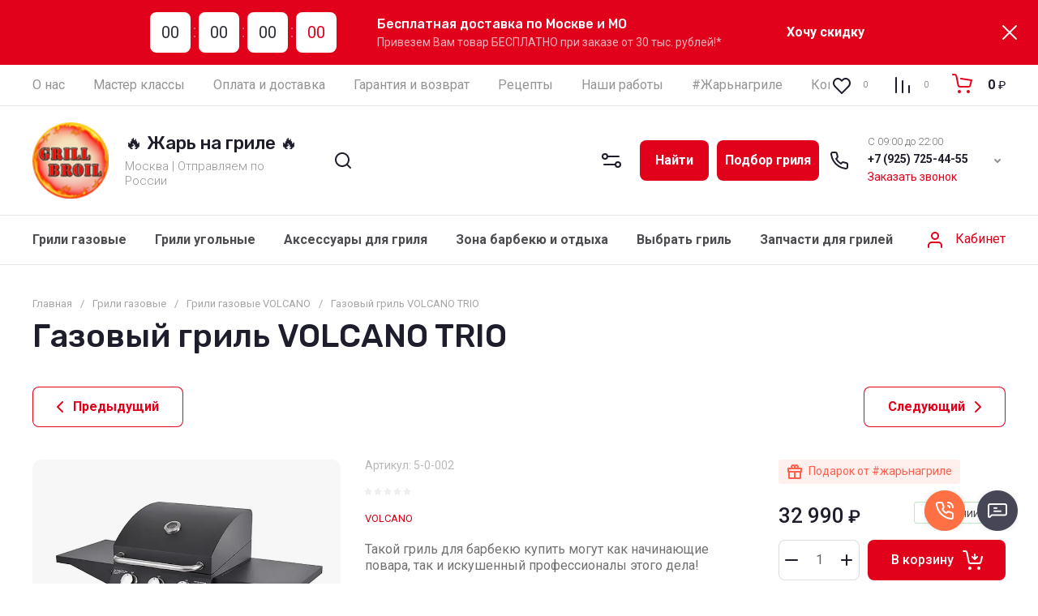

--- FILE ---
content_type: text/html; charset=utf-8
request_url: https://grillbroil.ru/shop/product/gazovyj-gril-volcano-trio-2
body_size: 98480
content:
<!doctype html>
<html lang="ru">

<head>
<meta charset="utf-8">
<meta name="robots" content="all">
<link rel="preload" href="/g/libs/jquery/2.2.4/jquery-2.2.4.min.js" as="script">
<title>Купить Газовый гриль VOLCANO TRIO в Москве в интернет-магазине GrillBroil.ru</title>
<!-- assets.top -->
<meta property="og:title" content="Газовый гриль VOLCANO TRIO">
<meta name="twitter:title" content="Газовый гриль VOLCANO TRIO">
<meta property="og:description" content="Газовый гриль VOLCANO TRIO купить по самой выгодной цене. Гарантия качества. Доставка по всей России +7 (925) 725 44 55">
<meta name="twitter:description" content="Газовый гриль VOLCANO TRIO купить по самой выгодной цене. Гарантия качества. Доставка по всей России +7 (925) 725 44 55">
<meta property="og:image" content="https://grillbroil.ru/thumb/2/7csii0QPi72FauQgFBYdZg/350r350/d/trio_002_840x640.webp">
<meta name="twitter:image" content="https://grillbroil.ru/thumb/2/7csii0QPi72FauQgFBYdZg/350r350/d/trio_002_840x640.webp">
<meta property="og:image:type" content="image/webp">
<meta property="og:image:width" content="350">
<meta property="og:image:height" content="350">
<meta property="og:type" content="website">
<meta property="og:url" content="https://grillbroil.ru/shop/product/gazovyj-gril-volcano-trio-2">
<meta property="og:site_name" content="Официальный магазин грилей и барбекю">
<meta name="twitter:card" content="summary">
<!-- /assets.top -->

<meta name="description" content="Газовый гриль VOLCANO TRIO купить по самой выгодной цене. Гарантия качества. Доставка по всей России +7 (925) 725 44 55">
<meta name="keywords" content="Газовый гриль VOLCANO TRIO купить цена Москва">
<meta name="SKYPE_TOOLBAR" content="SKYPE_TOOLBAR_PARSER_COMPATIBLE">
<meta name="viewport" content="width=device-width, initial-scale=1.0, maximum-scale=1.0, user-scalable=no">
<meta name="format-detection" content="telephone=no">
<meta http-equiv="x-rim-auto-match" content="none">





<!-- common js -->
    	<meta name="yandex-verification" content="f2b72a6c9f59b1ce" />

            <!-- 46b9544ffa2e5e73c3c971fe2ede35a5 -->
            <script src='/shared/s3/js/lang/ru.js'></script>
            <script src='/shared/s3/js/common.min.js'></script>
        <link rel='stylesheet' type='text/css' href='/shared/s3/css/calendar.css' /><link rel="icon" href="/favicon.ico" type="image/x-icon">

<!--s3_require-->
<link rel="stylesheet" href="/g/basestyle/1.0.1/user/user.css" type="text/css"/>
<script type="text/javascript" src="/g/basestyle/1.0.1/user/user.js" async></script>
<script type="text/javascript" src="/g/libs/jquery/2.2.4/jquery-2.2.4.min.js"></script>
<link rel="stylesheet" href="/g/basestyle/1.0.1/cookie.message/cookie.message.css" type="text/css"/>
<script type="text/javascript" src="/g/basestyle/1.0.1/cookie.message/cookie.message.js" async></script>
<link rel="stylesheet" href="/t/images/__cssbootstrap/krasnyj_2_1628138899_bootstrap.css" type="text/css"/>
<!--/s3_require-->

<link rel="preload" href="/g/shop2v2/default/js/shop2v2-plugins.js" as="script">
<link rel="preload" href="/g/shop2v2/default/js/shop2.2.min.js" as="script">
<!-- common js -->

<!-- shop init -->




	
	<script type="text/javascript" src="/g/shop2v2/default/js/shop2v2-plugins.js"></script>

	<script type="text/javascript" src="/g/shop2v2/default/js/shop2.2.min.js"></script>


	<script src="/g/templates/shop2/2.130.2/default-3/js/paginationscroll.js"></script>

<script type="text/javascript">shop2.init({"productRefs": {"50634309":{"yml_sales_notes":{"\u041e\u0444\u0438\u0446\u0438\u0430\u043b\u044c\u043d\u044b\u0439 \u0434\u0438\u043b\u0435\u0440 \u0413\u0430\u0440\u0430\u043d\u0442\u0438\u044f":["51726109"]},"collection_op":{"TRIO":["51726109"]},"strana_proizvoditel_op":{"\u041a\u0438\u0442\u0430\u0439":["51726109"]},"material_op":{"\u0416\u0430\u0440\u043e\u043f\u0440\u043e\u0447\u043d\u0430\u044f \u044d\u043c\u0430\u043b\u0438\u0440\u043e\u0432\u0430\u043d\u043d\u0430\u044f \u0441\u0442\u0430\u043b\u044c":["51726109"]},"razmery":{"121 \u0445 55 \u0445 109":["51726109"]},"garantia":{"df5db5b024af3d837db1c915d0ee0ed4":["51726109"]},"cvet_228":{"181942302":["51726109"]},"zarocnaa_poverhnost_":{"48 \u0445 41":["51726109"]},"material_resetok":{"52759016":["51726109"]},"kolicestvo_gorelok":{"45883416":["51726109"]},"mosnost_osnovnyh_gorelok":{"9":["51726109"]},"bokovaa_gazovaa_gorelka":{"18343461":["51726109"]},"resetka_dla_podogreva":{"52757216":["51726109"]},"material_setki_dla_podogreva":{"197359702":["51726109"]},"razmer_setki_dla_podogreva":{"63abbb93c1a3544b6200b8ef6313ddf6":["51726109"]},"vertel_v_bazovoj_komplektacii":{"45884416":["51726109"]},"zadnaa_gorelka":{"214717507":["51726109"]},"pristol_e":{"52758216":["51726109"]},"termometr":{"52757616":["51726109"]},"cvet":{"\u0427\u0435\u0440\u043d\u044b\u0439":["51726109"]},"dopolnenie":{"\u041d\u0435 \u0437\u0430\u0431\u0443\u0434\u044c\u0442\u0435 \u043a\u0443\u043f\u0438\u0442\u044c \u0433\u0430\u0437\u043e\u0432\u044b\u0439 \u0431\u0430\u043b\u043b\u043e\u043d!":["51726109"]},"ves_76":{"22":["51726109"]},"preimusestva_346":{"583db87335383ee8f9e85aecda5f5226":["51726109"]}}},"apiHash": {"getPromoProducts":"0e69a4274e9de72c1807fa9f78c3516c","getSearchMatches":"604f5ea758a9ecdb85106682eb9780dd","getFolderCustomFields":"e676245e0361cdccb61daec867a2366f","getProductListItem":"2faacb005af880c255e8a586f5e908f7","cartAddItem":"0ee014432f8fd2897c72f10c0e4b0b80","cartRemoveItem":"847d6dc01db74db9a51385641c60be9b","cartUpdate":"2aeb257cf31e0175dfcd26538813e44f","cartRemoveCoupon":"46b0b4b3c34a777810cd4dd57c7694d8","cartAddCoupon":"9d08540e76c9fdbc904bd2a834926c06","deliveryCalc":"00a12298163ee40fd8800af8a936d568","printOrder":"98b1e8c1d1bf7b2742b2d973a2dabf35","cancelOrder":"32a2e106e93fc47344b8f73762008716","cancelOrderNotify":"46c4428ddaa47ac9e300f9e5dc1ed9e7","repeatOrder":"7d940865b44a40297c818d2d0b34296c","paymentMethods":"6eca9167c1fc1f78e25a2356a0240134","compare":"8df245193b6a550335944b3a1d617cd8"},"hash": null,"verId": 1927373,"mode": "product","step": "","uri": "/shop","IMAGES_DIR": "/d/","my": {"gr_orders_shop2_btn":true,"show_product_unit":false,"gr_promo_actions":true,"gr_show_price_in_pricelist":true,"gr_selected_theme":3,"gr_schema_org":true,"gr_thumbs_height":"600","gr_thumbs_width":"600","gr_info_form":true,"gr_cart_question":true,"gr_compare_icons":true,"gr_favorite":true,"gr_collections_lazy":true,"gr_main_blocks_lazy":true,"gr_product_share_lazy":true,"gr_main_blocks_ajax":false,"gr_popup_compare":true,"gr_responsive_tabs_2":true,"gr_select_wrapper":true,"new_alias":"\u041d\u043e\u0432\u0438\u043d\u043a\u0430","special_alias":"\u0410\u043a\u0446\u0438\u044f","buy_alias":"\u0412 \u043a\u043e\u0440\u0437\u0438\u043d\u0443","buy_mod":true,"buy_kind":true,"on_shop2_btn":true,"show_sections":true,"lazy_load_subpages":true,"gr_amount_flag":true,"gr_collections_one_click":true,"gr_collections_columns_class":true,"gr_collections_params":false,"gr_collections_compare":true,"gr_collections_amount":true,"gr_collections_vendor":true,"gr_product_list_titles":true,"gr_product_list_title":true,"gr_product_list_price":true,"gr_product_list_amount":true,"gr_images_size":true,"gr_images_view":true,"gr_images_lazy_load":true,"gr_sliders_autoplay":true,"gr_one_click_btn":"\u041a\u0443\u043f\u0438\u0442\u044c \u0432 1 \u043a\u043b\u0438\u043a","gr_amount_min_top":true,"gr_options_more_btn":"\u041f\u0430\u0440\u0430\u043c\u0435\u0442\u0440\u044b","gr_product_print":true,"gr_product_options_more_btn":"\u0412\u0441\u0435 \u043f\u0430\u0440\u0430\u043c\u0435\u0442\u0440\u044b","gr_product_nav_prev":"\u041f\u0440\u0435\u0434\u044b\u0434\u0443\u0449\u0438\u0439","gr_product_nav_next":"\u0421\u043b\u0435\u0434\u0443\u044e\u0449\u0438\u0439","gr_product_quick_view":true,"gr_product_columns_class":true,"gr_product_item_wrap":true,"gr_product_list_main":true,"gr_thumbs_vendor":true,"gr_thumbs_one_click":true,"gr_cart_info_in_total":true,"gr_cart_preview_icons":true,"gr_cart_titles":true,"gr_cart_show_discount_sum":true,"gr_cart_show_discounts_applied":true,"gr_cart_auth_remodal":true,"gr_cart_coupon_remodal":false,"gr_cart_coupon_placeholder":"\u041f\u0440\u043e\u043c\u043e\u043a\u043e\u0434","gr_coupon_popup_btn":"\u041f\u0440\u0438\u043c\u0435\u043d\u0438\u0442\u044c \u043a\u0443\u043f\u043e\u043d","gr_cart_options_more_btn":"\u041f\u0430\u0440\u0430\u043c\u0435\u0442\u0440\u044b","gr_cart_registration_title":"\u041a\u0443\u043f\u0438\u0442\u044c \u0431\u0435\u0437 \u0440\u0435\u0433\u0438\u0441\u0442\u0440\u0430\u0446\u0438\u0438","gr_filter_remodal_btn":"\u0424\u0438\u043b\u044c\u0442\u0440","gr_filter_max_count":5,"gr_filter_remodal":true,"gr_filter_unwrap_sorting":false,"gr_filter_go_result":true,"gr_filter_color_btn":true,"gr_filter_placeholders":true,"gr_filter_range_slider":false,"gr_login_form_placeholder":true,"gr_search_placeholder":"\u041d\u0430\u0439\u0442\u0438 \u0442\u043e\u0432\u0430\u0440","gr_search_form_title":"\u041f\u043e\u0434\u0431\u043e\u0440 \u043f\u043e \u043f\u0430\u0440\u0430\u043c\u0435\u0442\u0440\u0430\u043c","gr_search_form_range_slider":false,"gr_sorting_title":"\u0421\u043e\u0440\u0442\u0438\u0440\u043e\u0432\u0430\u0442\u044c","gr_sorting_default":"\u041f\u043e \u0443\u043c\u043e\u043b\u0447\u0430\u043d\u0438\u044e","gr_sorting_item_default":"\u041f\u043e \u0443\u043c\u043e\u043b\u0447\u0430\u043d\u0438\u044e","gr_sorting_by_price_desc":"\u0426\u0435\u043d\u0430 - \u0443\u0431\u044b\u0432\u0430\u043d\u0438\u0435","gr_sorting_by_price_asc":"\u0426\u0435\u043d\u0430 - \u0432\u043e\u0437\u0440\u0430\u0441\u0442\u0430\u043d\u0438\u0435","gr_sorting_by_name_desc":"\u041d\u0430\u0437\u0432\u0430\u043d\u0438\u0435 - \u042f-\u0410","gr_sorting_by_name_asc":"\u041d\u0430\u0437\u0432\u0430\u043d\u0438\u0435 - \u0410-\u042f","gr_compare_body_assets_version":"global:shop2.2.130-34-compare-body-custom-assets.tpl","gr_compare_head_assets_version":"global:shop2.2.130-34-compare-head-custom-assets.tpl","gr_deligate_additional_styles":true},"shop2_cart_order_payments": 5,"cf_margin_price_enabled": 0,"buy_one_click_api_url": "/-/x-api/v1/public/?method=form/postform&param[form_id]=126580309&param[tpl]=global:shop2.form.minimal.tpl&param[hide_title]=0&param[placeholdered_fields]=0","maps_yandex_key":"","maps_google_key":""});shop2.facets.enabled = true;</script><!-- shop init -->


            <link rel="preload" as="image" href="/thumb/2/cpmE_TXDAL1dfLxX-MT0lA/750r750/d/trio_002_840x640.webp" />

	
		<style>
			.timer-block__btn a,.timer-block__close{position:relative;z-index:1;display:inline-flex;align-items:center;justify-content:center;height:auto;min-height:auto;padding:0;border:none;cursor:pointer;text-align:center;-moz-appearance:none;-webkit-appearance:none;background-clip:border-box;transition:all .18s linear}.timer-block__btn a:before,.timer-block__close:before{position:absolute;content:'';top:0;left:0;right:0;bottom:0;z-index:-1;transition:all .18s linear;opacity:0;visibility:hidden}.timer-block__btn a:active:before,.timer-block__close:active:before{opacity:1;visibility:visible;transition:all .05s linear}.timer-block__btn a{font-size:16px;line-height:1.125;padding:16px 30px}.timer-block__close{width:50px;height:50px;min-height:50px}@media (max-width: 1260px){.timer-block__close{width:48px;height:48px;min-height:48px}}@media (max-width: 767px){.timer-block__close{width:46px;height:46px;min-height:46px}}.timer-block__close{width:40px;height:40px;min-height:40px}@media (max-width: 1260px){.timer-block__close{width:36px;height:36px;min-height:36px}}@media (max-width: 767px){.timer-block__close{width:30px;height:30px;min-height:30px}}.timer-block__btn a{font-weight:var(--font1_700);font-family:var(--font1);border:none}.timer-block__btn a:active{border:none}.timer-block__close{font-size:0;padding:0;opacity:1;visibility:visible;transition:all .18s linear;border:none}.timer-block__close:before{display:none}.timer-block__close:active{border:none}.timer-block__close svg{width:30px;height:30px;transition:all .18s linear}.gr-svg-icon{width:30px;height:30px}.gr-svg-icon.gr_small_icon,.gr-svg-icon.gr_big_icon{display:none}.gr-svg-icon.gr_small_icon{width:20px;height:20px}.gr-svg-icon.gr_big_icon{width:40px;height:40px}.timer-block{z-index:15;border-bottom:1px solid var(--on_gr_bg_border_15)}.timer-block__inner{position:relative;min-height:80px;padding:0 30px}@media (max-width: 1023px){.timer-block__inner{min-height:0}}@media (max-width: 767px){.timer-block__inner{padding:0 20px}}.timer-block__body{margin:0 auto;max-width:950px;display:flex;justify-content:center;padding:15px 0}@media (max-width: 1260px){.timer-block__body{max-width:100%;padding:15px 40px 15px 0}}@media (max-width: 1023px){.timer-block__body{flex-direction:column;padding:15px 0}}.timer-block__close{position:absolute;right:15px;top:50%;transform:translateY(-50%)}@media (max-width: 1260px){.timer-block__close{right:12px}}@media (max-width: 1023px){.timer-block__close{top:15px;margin-top:0;transform:none}}@media (max-width: 767px){.timer-block__close{top:0;right:0;width:46px;height:46px}}.timer-block__close svg{display:none;width:20px;height:20px}@media (max-width: 767px){.timer-block__close svg{display:block}}.timer-block__close svg.gr_big_icon{width:30px;height:30px;display:block}@media (max-width: 767px){.timer-block__close svg.gr_big_icon{display:none}}.timer-block__close svg.gr_small_icon{display:none}.timer-block__left{margin-right:50px;flex:0 1 auto;display:flex;flex-direction:column}@media (max-width: 1260px){.timer-block__left{margin-right:30px}}@media (max-width: 1023px){.timer-block__left{margin:0;align-items:center}.timer-block__left + .timer-block__right{margin-top:10px}}.timer-block__right{display:flex;align-items:center;justify-content:center;flex:0 1 auto}@media (max-width: 1023px){.timer-block__right{padding-right:0}}@media (max-width: 767px){.timer-block__right{flex-direction:column;padding-right:0;text-align:center}}.timer-block__date{margin:auto 0;display:flex;align-items:center}.timer-block__date .gr-timer-elem .gr-timer-number{display:block;text-align:center;font-size:20px;line-height:50px;width:50px;height:50px;font-family:var(--font1);font-weight:var(--font2_400)}@media (max-width: 767px){.timer-block__date .gr-timer-elem .gr-timer-number{width:40px;height:40px;line-height:40px;font-size:18px}}.timer-block__date .gr-timer-elem em{display:none}.timer-block__date .gr-timer-delim{margin:0 4px;font-size:0;width:2px;height:12px;opacity:.2}.timer-block__date .gr-timer-delim svg{width:2px;height:12px}.timer-block__date .gr-timer-delim svg.gr_small_icon{display:none}.timer-block__text{margin-right:auto}@media (max-width: 767px){.timer-block__text{width:100%;margin-right:0}}.timer-block__text + .timer-block__btn{margin-left:50px}@media (max-width: 1260px){.timer-block__text + .timer-block__btn{margin-left:30px}}@media (max-width: 767px){.timer-block__text + .timer-block__btn{margin-left:0;margin-top:10px}}.timer-block__title{font-size:16px;line-height:1.1;font-family:var(--font2);font-weight:var(--font2_500)}.timer-block__title + .timer-block__desc{padding-top:6px}.timer-block__desc{font-size:14px;line-height:1.2}.timer-block__btn{margin-left:auto;max-width:200px}@media (max-width: 767px){.timer-block__btn{max-width:100%;width:auto}}@media (max-width: 480px){.timer-block__btn{width:100%}}.timer-block__btn a{min-width:154px;max-width:200px}@media (max-width: 767px){.timer-block__btn a{max-width:100%;min-width:0}}@media (max-width: 480px){.timer-block__btn a{width:100%}}
		</style>
	


	<style>
		.main-slider__slider:not(.tns-slider){display:flex;overflow:hidden;white-space:nowrap}.main-slider__slider:not(.tns-slider) .main-slider__item{white-space:normal;width:100%;flex:none}
		
		.menu-nav.hideOverflow{white-space:nowrap;overflow:hidden}
		.cat-menu-wrap.hideOverflow{white-space:nowrap;overflow:hidden}
		
		.gr_lazy_load_block > *{display:none!important}.gr_hide_onload * {transition: none !important}.mobile-panel{display:none}.top_menu > li ul{display:none}.row-menu-container{display:none}.remodal-wrapper{display:none}.top-fixed-panel{display:none}.gr_hide_onload *::after, .gr_hide_onload *::before {transition: none !important}
		

		html{font-family:sans-serif;-ms-text-size-adjust:100%;-webkit-text-size-adjust:100%;overflow-y:scroll}body{margin:0}nav{display:block}img{border:0}svg:not(:root){overflow:hidden}button,input{font:inherit;margin:0}button{overflow:visible;text-transform:none;-webkit-appearance:button;cursor:pointer}input{line-height:normal}.hide{display:none}img{max-width:100%}img{height:auto}*{box-sizing:border-box;-webkit-locale:auto}.site-search-form__btn_sh,.cat-menu > li > .ul-wrapper > .ul-wrapper-inner .ul-wrapper__banner .bannerItem__btn,.main-slider__btn,.tns-controls button,.tns-nav button{position:relative;z-index:1;display:inline-flex;align-items:center;justify-content:center;height:auto;min-height:auto;padding:0;border:none;cursor:pointer;text-align:center;-moz-appearance:none;-webkit-appearance:none;background-clip:border-box;transition:all .18s linear}.site-search-form__btn_sh:before,.cat-menu > li > .ul-wrapper > .ul-wrapper-inner .ul-wrapper__banner .bannerItem__btn:before,.main-slider__btn:before,.tns-controls button:before,.tns-nav button:before{position:absolute;content:'';top:0;left:0;right:0;bottom:0;z-index:-1;transition:all .18s linear;opacity:0;visibility:hidden}.site-search-form__btn_sh:active:before,.cat-menu > li > .ul-wrapper > .ul-wrapper-inner .ul-wrapper__banner .bannerItem__btn:active:before,.main-slider__btn:active:before,.tns-controls button:active:before,.tns-nav button:active:before{opacity:1;visibility:visible;transition:all .05s linear}.site-search-form__btn_sh,.cat-menu > li > .ul-wrapper > .ul-wrapper-inner .ul-wrapper__banner .bannerItem__btn,.main-slider__btn{font-size:16px;line-height:1.125;padding:16px 30px}@media (max-width: 1260px){.main-slider__btn{font-size:16px;line-height:1.125;padding:14px 30px}}@media (max-width: 767px){.main-slider__btn{font-size:16px;line-height:1.125;padding:11px 20px}}.tns-controls button{width:60px;height:60px;min-height:60px}.site-search-form__btn_sh,.cat-menu > li > .ul-wrapper > .ul-wrapper-inner .ul-wrapper__banner .bannerItem__btn,.main-slider__btn{font-weight:var(--font1_700);font-family:var(--font1);border:none}.tns-controls button{transition:all .18s linear;border:none}.tns-controls button:before{display:none}.tns-controls button:active{border:none}.tns-controls button svg{transition:all .18s linear}.tns-nav{margin:20px 0 0;font-size:0;text-align:center}.tns-nav button{margin:0 5.5px;min-height:8px;height:8px;width:8px;font-size:0;padding:0;opacity:1;visibility:visible;border:none}.tns-nav button:after{position:absolute;content:'';width:4px;height:4px;left:50%;top:50%;margin:-2px 0 0 -2px}.tns-nav button:before{position:absolute;content:'';top:-2px;left:-2px;right:-2px;bottom:-2px;z-index:2;visibility:visible;opacity:0}.tns-nav button.tns-nav-active:before{opacity:1}.tns-nav button:active{border:none}.gr-compare-btn-wrap{margin-right:20px}@media (max-width: 480px){.gr-compare-btn-wrap{margin-right:0}}.gr-compare-btn-wrap .gr-compare-btn{font-size:0;pointer-events:none;position:relative;width:55px;display:flex;align-items:center}.gr-compare-btn-wrap .gr-compare-btn svg{transition:fill .3s}.gr-compare-btn-wrap .gr-compare-btn-amount{width:20px;height:20px;line-height:20px;font-weight:var(--font1_300);font-size:10px;text-align:center;margin:0 0 0 auto;display:block}.favorite-block-wrap{margin-right:20px}@media (max-width: 480px){.favorite-block-wrap{margin-right:0}}.favorite-block-wrap .favorite-block{font-size:0}.favorite-block-wrap .favorite-block.is-null{pointer-events:none}.favorite-block-wrap .favorite-btn{position:relative;width:55px;display:flex;align-items:center}.favorite-block-wrap .favorite-btn svg{transition:fill .3s}.favorite-block-wrap .favorite-count{width:20px;height:20px;line-height:20px;font-weight:var(--font1_300);font-size:10px;text-align:center;margin:0 0 0 auto;display:block}html,body{height:100%;min-width:320px;-ms-text-size-adjust:100%;-webkit-text-size-adjust:100%}html{font-size:16px}body{position:relative;min-width:320px;text-align:left;font-family:var(--font1);font-weight:var(--font1_400);line-height:1.25}.tns-lazy-img{opacity:1}.tns-slider{margin-left:auto;margin-right:auto}.gr-svg-icon{width:30px;height:30px}.gr-svg-icon.gr_small_icon{display:none;width:20px;height:20px}.block_padding{padding:0 40px}@media (max-width: 1023px){.block_padding{padding:0 20px}}.block_width{margin:0 auto;max-width:1400px}.pointer_events_none{pointer-events:none}.block_cover{background-size:cover;background-position:50%;background-repeat:no-repeat}.site__wrapper{min-height:100%;margin:auto;display:flex;flex-direction:column}.site-container{flex:1 0 auto}.header-top{border-bottom:1px solid var(--on_gr_bg_border_1)}.header-top__inner{display:flex;align-items:center}.menu-nav{flex:1 0 1%}@media (max-width: 1023px){.menu-nav{display:none}}.top-menu{margin:0;padding:0;font-size:0;list-style:none}.top-menu > li{display:inline-block;vertical-align:top;position:relative}.top-menu > li:first-child > a{padding-left:0}.top-menu > li > a{font-size:16px;display:flex;align-items:center;padding:10px 17.5px;min-height:50px;transition:color .3s}.top-menu > li > a .open_ul_span{display:none}.top-menu > li ul{margin:0;padding:5px 0;list-style:none;font-size:0;width:170px;position:absolute;top:100%;left:0;display:none;z-index:10;margin-top:-2px}.top-menu > li ul li{position:relative}.top-menu > li ul li a{font-size:14px;display:flex;align-items:center;padding:6px 20px;min-height:30px;transition:color .3s}.top-menu > li ul li a .open_ul_span{display:none}.shop-btns{display:flex;align-items:center}@media (max-width: 1023px){.shop-btns{width:100%}}@media (max-width: 480px){.shop-btns{justify-content:space-between}}.burger-btn{display:flex;align-items:center;justify-content:center;cursor:pointer;width:50px;height:50px;margin:10px auto 10px 0}@media (min-width: 1024px){.burger-btn{display:none}}@media (max-width: 480px){.burger-btn{margin-right:0}}@media (max-width: 767px){.burger-btn svg{display:none}}.burger-btn svg.mobile_catalog{display:block}@media (min-width: 768px){.burger-btn svg.mobile_catalog{display:none}}.search-mobile-btn{width:50px;height:50px;display:flex;align-items:center;justify-content:center;margin-right:10px}@media (min-width: 1024px){.search-mobile-btn{display:none}}@media (max-width: 767px){.search-mobile-btn{display:none}}.mobile-login-btn{width:50px;height:50px;display:flex;align-items:center;justify-content:center;margin-right:10px;display:none}.header-middle{border-bottom:1px solid var(--on_gr_bg_border_1)}.header-middle__inner{display:flex;align-items:center;min-height:115px}@media (max-width: 1260px){.header-middle__inner{flex-direction:column}}@media (max-width: 1023px){.header-middle__inner{flex-direction:row}}@media (max-width: 767px){.header-middle__inner{flex-direction:column}}.site-logo{display:flex;align-items:center;padding:20px 20px 20px 0;flex:1 0 1%}@media (max-width: 1260px){.site-logo{padding:20px 0}}@media (max-width: 767px){.site-logo{padding:25px 0;flex-direction:column}}@media (max-width: 767px){.site-logo__right_sl{text-align:center}}.site-logo__logo_name{font-family:var(--font2);font-weight:var(--font2_500);font-size:22px}@media (max-width: 767px){.site-logo__logo_name{font-size:20px}}.site-logo__desc{margin-top:6px;font-size:15px;font-weight:var(--font1_300)}@media (max-width: 767px){.site-logo__desc{font-size:14px;margin-top:3px}}.header-panel{display:flex;align-items:center;width:680px;padding:20px 0}@media (max-width: 1340px){.header-panel{width:640px}}@media (max-width: 1260px){.header-panel{padding:0 0 20px;width:100%}}@media (max-width: 1023px){.header-panel{width:auto;padding:20px 0}}@media (max-width: 767px){.header-panel{padding:0 0 15px}}.site-form-wrap{width:calc(100% - 220px - 40px);margin-right:auto;position:relative}@media (max-width: 1023px){.site-form-wrap{display:none}}.site-form-inner{position:relative}.site-form-inner .search_icon{position:absolute;top:50%;margin-top:-15px;left:20px}.site-search-form{display:flex;align-items:center}.site-search-form__input_sh{width:calc(100% - 87px);height:50px;padding:0 70px;border:none}.site-search-form__btn_sh{padding-left:10px;padding-right:10px;width:87px;overflow:hidden}.site-search-form__btn_sh svg{display:none}.site-param-btn{position:absolute;top:0;right:95px;width:50px;height:50px;cursor:pointer;display:flex;align-items:center;justify-content:center}.site-param-btn svg{transition:fill .3s}.top-contacts{position:relative;padding:0 25px 0 50px;width:220px;font-size:0}.top-contacts__contacts_icon{width:30px;height:30px;position:absolute;left:0;top:50%;margin-top:-15px}.top-contacts__work_time{font-size:13px;font-weight:var(--font1_300);margin-bottom:5px}@media (max-width: 767px){.top-contacts__work_time{display:none}}.top-contacts__phone_ts{margin-bottom:5px;font-weight:var(--font1_700);font-size:14px}@media (max-width: 767px){.top-contacts__phone_ts{margin-bottom:0}}.top-contacts__call_btn{font-weight:var(--font_300);font-size:14px;cursor:pointer;border-bottom:1px solid transparent;transition:border .3s;display:inline-block;vertical-align:top}@media (max-width: 767px){.top-contacts__call_btn{display:none}}.top-contacts__phone_btn_ts{position:absolute;top:50%;right:0;margin-top:-10px;width:20px;height:20px;cursor:pointer;transition:background .3s}.top-contacts__phone_btn_ts svg{width:20px;height:20px;transition:fill .3s}.header_main_page .header-bottom{border-bottom:none}.header-bottom{border-bottom:1px solid var(--on_gr_bg_border_1)}@media (max-width: 1023px){.header-bottom{display:none}}.header-bottom__inner{height:60px;display:flex;align-items:center;position:relative}.cat-menu-wrap{flex:1 0 1%}.cat-menu{margin:0;padding:0;list-style:none;font-size:0}.cat-menu .open_ul_span{display:none}.cat-menu > li{display:inline-block;vertical-align:top}.cat-menu > li:first-child > a{padding-left:0}.cat-menu > li > a{font-weight:var(--font1_700);font-size:16px;padding:10px 17.5px;height:60px;display:flex;align-items:center;transition:color .3s}.cat-menu > li > a .open_ul_span{display:none}.cat-menu > li > .ul-wrapper{display:none;padding:30px;position:absolute;top:100%;left:0;right:0;z-index:100}.cat-menu > li > .ul-wrapper .ul-wrapper__parentItem{display:none}.cat-menu > li > .ul-wrapper > .ul-wrapper-inner{display:flex;flex-wrap:wrap;align-items:flex-start}.cat-menu > li > .ul-wrapper > .ul-wrapper-inner .ul-wrapper__banner{width:290px;height:400px}.cat-menu > li > .ul-wrapper > .ul-wrapper-inner .ul-wrapper__banner .bannerItem__content{position:relative;width:100%;height:100%;display:flex;flex-direction:column;justify-content:flex-end;align-items:flex-start;padding:30px}.cat-menu > li > .ul-wrapper > .ul-wrapper-inner .ul-wrapper__banner .bannerItem__image{position:absolute;top:0;left:0;width:100%;height:100%;font-size:0;overflow:hidden}.cat-menu > li > .ul-wrapper > .ul-wrapper-inner .ul-wrapper__banner .bannerItem__image img{position:absolute;top:0;left:0;max-width:none;width:100%;height:100%;object-fit:cover;object-position:50% 50%}.cat-menu > li > .ul-wrapper > .ul-wrapper-inner .ul-wrapper__banner .bannerItem__image.black_cover:before{position:absolute;content:'';top:0;left:0;width:100%;height:100%;pointer-events:none;z-index:1}.cat-menu > li > .ul-wrapper > .ul-wrapper-inner .ul-wrapper__banner .bannerItem__title{font-size:30px;font-weight:var(--font1_700);position:relative;z-index:2}.cat-menu > li > .ul-wrapper > .ul-wrapper-inner .ul-wrapper__banner .bannerItem__text{padding-top:10px;font-size:18px;position:relative;z-index:2}.cat-menu > li > .ul-wrapper > .ul-wrapper-inner .ul-wrapper__banner .bannerItem__btn{z-index:2;margin-top:10px}.cat-menu > li > .ul-wrapper > .ul-wrapper-inner > .ul-wrapper__folders{order:-1;flex:1 0 1%}.cat-menu > li > .ul-wrapper > .ul-wrapper-inner > .ul-wrapper__folders > ul{display:flex!important;flex-wrap:wrap;align-items:flex-start;margin:0;padding:0}.cat-menu > li > .ul-wrapper > .ul-wrapper-inner > .ul-wrapper__folders > ul > li{width:33.333%;padding:0 30px 0 0}.cat-menu > li > .ul-wrapper > .ul-wrapper-inner > .ul-wrapper__folders > ul > li > a{display:inline-block;font-size:17px;padding:10px 0;transition:color .3s}.cat-menu > li > .ul-wrapper > .ul-wrapper-inner > .ul-wrapper__folders > ul > li > a .open_ul_span{display:none}.cat-menu > li > .ul-wrapper > .ul-wrapper-inner > .ul-wrapper__folders .parentItem{width:100%;padding-bottom:0}.cat-menu > li > .ul-wrapper > .ul-wrapper-inner > .ul-wrapper__folders .parentItem > a{font-weight:var(--font2_500);font-family:var(--font2);font-size:19px}.login-btn{font-size:16px;height:50px;padding:10px 0 10px 40px;position:relative;display:flex;align-items:center;cursor:pointer}.login-btn svg{position:absolute;width:30px;height:30px;top:50%;left:0;margin-top:-15px}.login-btn span{border-bottom:1px solid transparent;transition:border .3s}.main-slider{padding-top:0;padding-bottom:20px;position:relative;margin-bottom:30px}@media (max-width: 767px){.main-slider{padding-top:0;margin-bottom:20px;padding-bottom:12px}}.main-slider__inner{position:relative;z-index:2}.main-slider__item_in{display:block;overflow:hidden;position:relative}.main-slider__image{padding-top:31.45%;width:100%;font-size:0;position:relative;display:block}.main-slider__image_in{position:absolute;top:0;left:0;right:0;bottom:0;font-size:0;display:block}.main-slider__image_in.block_cover:before{position:absolute;content:'';top:0;left:0;width:100%;height:100%;z-index:2}.main-slider__image_in img{position:absolute;top:0;left:0;max-width:none;width:100%;height:100%;object-fit:cover;object-position:50% 50%}.main-slider__info{position:absolute;top:0;left:70px;right:70px;bottom:0;display:flex;align-items:center;justify-content:flex-end;z-index:3}@media (max-width: 1340px){.main-slider__info{left:60px;right:60px}}@media (max-width: 1023px){.main-slider__info{left:20px;right:20px}}@media (max-width: 767px){.main-slider__info{position:relative;top:auto;left:auto;right:auto;bottom:auto}}.main-slider__info_in{padding:40px;display:block;max-width:490px;width:100%}@media (max-width: 1340px){.main-slider__info_in{padding:30px 40px}}@media (max-width: 1260px){.main-slider__info_in{padding:20px 30px;max-width:420px}}@media (max-width: 1023px){.main-slider__info_in{max-width:392px}}@media (max-width: 767px){.main-slider__info_in{max-width:100%;padding:15px 20px}}.main-slider__title{font-size:26px;display:block;margin-bottom:10px;font-family:var(--font2);font-weight:var(--font2_500)}@media (max-width: 1260px){.main-slider__title{font-size:22px}}@media (max-width: 1023px){.main-slider__title{font-size:20px}}@media (max-width: 767px){.main-slider__title{font-size:16px}}.main-slider__text{font-size:18px;display:block;margin-bottom:20px}@media (max-width: 1260px){.main-slider__text{font-size:15px}}@media (max-width: 1023px){.main-slider__text{font-size:14px}}@media (max-width: 767px){.main-slider__text{display:none}}.main-slider .tns-controls{position:absolute;top:50%;margin-top:-45px;left:-30px;right:-30px;display:flex;justify-content:space-between;pointer-events:none}.main-slider .tns-controls button{pointer-events:all}.main-slider .tns-nav{text-align:left;margin-top:22px}@media (max-width: 767px){.main-slider .tns-nav{margin-top:12px}}.main-slider .tns-nav button:first-child{margin-left:0}.folders-block{border-bottom:1px solid var(--on_gr_bg_border_1);padding-bottom:32px;position:relative;margin-bottom:45px}@media (max-width: 1340px){.folders-block{margin-bottom:35px}}@media (max-width: 1260px){.folders-block{margin-bottom:45px}}@media (max-width: 1023px){.folders-block{margin-bottom:25px;padding-bottom:20px}}@media (max-width: 767px){.folders-block{margin-bottom:20px}}.folders-block__body{display:flex;flex-wrap:wrap;margin:0 -15px}@media (max-width: 1023px){.folders-block__body{margin:0 -10px}}.folders-block__item{width:calc(20% - 30px);margin:0 15px 30px}@media (max-width: 1420px){.folders-block__item{width:calc(25% - 30px)}}@media (max-width: 1023px){.folders-block__item{width:calc(33.333% - 20px);margin:0 10px 30px}}@media (max-width: 767px){.folders-block__item{width:calc(50% - 20px);margin:0 10px 20px}}@media (max-width: 1420px){.folders-block__item:nth-child(n + 9){display:none}}@media (max-width: 1023px){.folders-block__item:nth-child(n + 7){display:none}}.folders-block__item_in{position:relative}.folders-block__item_link{position:absolute;top:0;left:0;width:100%;height:100%;z-index:2}.folders-block__item_image{position:relative;padding-top:55%;font-size:0;overflow:hidden}.folders-block__item_image img{position:absolute;top:0;left:0;max-width:none;width:100%;height:100%;object-fit:cover;object-position:50% 50%;transition:transform .3s}.folders-block__item_amount{position:absolute;top:50%;left:50%;margin-left:-25px;margin-top:-25px;width:50px;height:50px;text-align:center;line-height:50px;font-size:16px;font-weight:var(--font1_700);padding:0 5px;transition:transform .3s;transform:scale3d(0,0,1)}@media (max-width: 767px){.folders-block__item_amount{width:35px;height:35px;line-height:35px;font-size:12px;margin-left:-17.5px;margin-top:-17.5px}}.folders-block__item_title{font-size:16px;font-weight:var(--font1_700);min-height:50px;display:flex;align-items:center;justify-content:center;padding:10px 20px;transition:background 0.3s,color .3s;text-align:center}@media (max-width: 1023px){.folders-block__item_title{font-size:14px}}@media (max-width: 767px){.folders-block__item_title{font-size:13px;padding:5px 20px;min-height:38px}}.folders-block__bottom_pan{position:absolute;bottom:-25px;left:0;right:0;min-height:50px;display:flex;justify-content:center}@media (max-width: 1260px){.folders-block__bottom_pan{min-height:48px;bottom:-24px}}@media (max-width: 767px){.folders-block__bottom_pan{min-height:46px;bottom:-23px}}.folders-block__btn{cursor:pointer;display:flex;align-items:center;justify-content:center;min-height:50px;font-size:16px;padding:10px 30px;position:relative}@media (max-width: 1260px){.folders-block__btn{min-height:48px}}@media (max-width: 767px){.folders-block__btn{min-height:46px}}.folders-block__btn span{display:block;padding-right:30px}.folders-block__btn i{position:absolute;top:50%;right:30px;margin-top:-10px;width:20px;height:20px;display:flex;align-items:center;justify-content:center;font-size:0}.folders-block__btn svg{width:20px;height:20px;transition:transform .3s}.cart-prew-btn{width:auto;height:50px;display:flex;align-items:center;position:relative;cursor:pointer}@media (max-width: 767px){.cart-prew-btn{width:55px}}.cart-prew-btn #shop2-cart-preview{width:100%;height:100%}.cart-prew-btn a{display:block;width:100%;height:100%}.cart-prew-btn .gr-cart-preview-body{width:100%;height:100%;display:flex;align-items:center}.cart-prew-btn .gr-cart-total-amount{width:20px;height:20px;line-height:20px;font-weight:var(--font1_300);font-size:10px;text-align:center;margin:0 10px 0 5px;display:block}@media (max-width: 767px){.cart-prew-btn .gr-cart-total-amount{margin-right:0}}.cart-prew-btn .gr-cart-total-sum{font-size:16px;font-weight:var(--font1_700);display:block;margin-left:auto}@media (max-width: 767px){.cart-prew-btn .gr-cart-total-sum{display:none}}.cart-prew-btn .gr-cart-total-sum span{font-size:14px;font-weight:var(--font1_400)}.cart-prew-btn i{order:-1}#tns1 > .tns-item{font-size:16px}
		
		@media all and (min-width: 768px){.cart-prew-btn.pointer_events_none .gr-cart-total-amount{width:0;opacity:0}}@media all and (min-width: 481px){.cart-prew-btn{margin-left:20px}.gr-compare-btn-wrap{margin-right:0;margin-left:20px}.favorite-block-wrap{margin-right:0}}@media all and (max-width: 1023px){body .top-contacts__contacts_icon{display:flex;align-items:center;justify-content:center;left:10px}body .top-contacts__contacts_icon svg{display:none}body .top-contacts__contacts_icon svg.gr_small_icon{display:block}}
		

		.main-blocks__item.gr_lazy_load_block{min-height:828px;@mediaallandmax-width:1024px){;min-height:765px}.timer-panel.gr_lazy_load_block{min-height:320px;@mediaallandmax-width:1024px){;min-height:250px}.edit-action.gr_lazy_load_block{min-height:420px;@mediaallandmax-width:1024px){;min-height:425px}.product-panel.gr_lazy_load_block{min-height:646px;@mediaallandmax-width:1024px){;min-height:658px}.vendors-block.gr_lazy_load_block{min-height:250px;@mediaallandmax-width:1024px){;min-height:240px}.bottom-form.gr_lazy_load_block{min-height:275px;@mediaallandmax-width:1024px){;min-height:275px}
	</style>


	
		<style>
			.search-block__btn{position:relative;z-index:1;display:inline-flex;align-items:center;justify-content:center;height:auto;min-height:auto;padding:0;border:none;cursor:pointer;text-align:center;-moz-appearance:none;-webkit-appearance:none;background-clip:border-box;transition:all .18s linear}.search-block__btn:before{position:absolute;content:'';top:0;left:0;right:0;bottom:0;z-index:-1;transition:all .18s linear;opacity:0;visibility:hidden}.search-block__btn:active:before{opacity:1;visibility:visible}.search-block__btn:active{transition:all .05s linear}.search-block__btn:active:before{transition:all .05s linear}.search-block__btn{font-size:16px;line-height:1.125;padding:16px 30px}.search-block__btn{font-weight:var(--font1_700);font-family:var(--font1);border:none}.search-block__btn:active{border:none}#search-app{position:relative}.search-block{display:flex;align-items:center}.search-block__input{width:calc(100% - 87px);height:50px;padding:0 70px;border:none}.search-block__btn{padding-left:10px;padding-right:10px;width:87px;min-height:50px;overflow:hidden}.search-block__btn span{overflow:hidden}.search-block__btn svg{display:none}#smart-search-block{z-index:10}
		</style>
	

	
		<style>
		.pointer_events_none{pointer-events:none}.cart-prew-btn{width:auto;height:50px;display:flex;align-items:center;position:relative;cursor:pointer}@media (max-width: 767px){.cart-prew-btn{width:55px}}.cart-prew-btn .gr-cart-total-amount{width:20px;height:20px;line-height:20px;font-weight:var(--font1_300);font-size:10px;text-align:center;margin:0 10px 0 5px;display:block}@media (max-width: 767px){.cart-prew-btn .gr-cart-total-amount{margin-right:0}}.cart-prew-btn .gr-cart-total-sum{font-size:16px;font-weight:var(--font1_700);display:block;margin-left:auto}@media (max-width: 767px){.cart-prew-btn .gr-cart-total-sum{display:none}}.cart-prew-btn .gr-cart-total-sum span{font-size:14px;font-weight:var(--font1_400)}.cart-prew-btn i{order:-1}
		</style>
	

	
	
		<script>
			createCookie('quick_load_style', 1, 1);
		</script>
    






<link type="text/css" rel="stylesheet" href="/t/v1040/images/formsteps_user/css/index.scss.css"/>
<link type="text/css" rel="stylesheet" href="/t/v1040/images/formsteps_user/css/jquery.datetimepicker.css"/>
<script type="text/javascript" src="/g/libs/jquery-maskedinput/1.3.1//jquery.maskedinput.min.js"></script>

<script type="text/javascript" src="/t/v1040/images/formsteps_user/js/jquery.datetimepicker.full.min.js"></script>
<script type="text/javascript" src="/t/v1040/images/formsteps_user/js/index.js"></script>
<link rel="stylesheet" href="/t/v1040/images/site.menu.scss.css">


    <script>
        $(function(){
            $('.formsteps').formsteps();
        });
        $(function(){
            $('.formsteps_two').formsteps({
                mode: "popup"
            });
        });
    </script>

</head><link rel="stylesheet" href="/t/v1040/images/css/site_addons.scss.css">
<body class="site gr_hide_onload gr_ajax_filter">
	
	 
		<div class="hide ref_json" style="display:none">{"50634309":{"yml_sales_notes":{"\u041e\u0444\u0438\u0446\u0438\u0430\u043b\u044c\u043d\u044b\u0439 \u0434\u0438\u043b\u0435\u0440 \u0413\u0430\u0440\u0430\u043d\u0442\u0438\u044f":["51726109"]},"collection_op":{"TRIO":["51726109"]},"strana_proizvoditel_op":{"\u041a\u0438\u0442\u0430\u0439":["51726109"]},"material_op":{"\u0416\u0430\u0440\u043e\u043f\u0440\u043e\u0447\u043d\u0430\u044f \u044d\u043c\u0430\u043b\u0438\u0440\u043e\u0432\u0430\u043d\u043d\u0430\u044f \u0441\u0442\u0430\u043b\u044c":["51726109"]},"razmery":{"121 \u0445 55 \u0445 109":["51726109"]},"garantia":{"df5db5b024af3d837db1c915d0ee0ed4":["51726109"]},"cvet_228":{"181942302":["51726109"]},"zarocnaa_poverhnost_":{"48 \u0445 41":["51726109"]},"material_resetok":{"52759016":["51726109"]},"kolicestvo_gorelok":{"45883416":["51726109"]},"mosnost_osnovnyh_gorelok":{"9":["51726109"]},"bokovaa_gazovaa_gorelka":{"18343461":["51726109"]},"resetka_dla_podogreva":{"52757216":["51726109"]},"material_setki_dla_podogreva":{"197359702":["51726109"]},"razmer_setki_dla_podogreva":{"63abbb93c1a3544b6200b8ef6313ddf6":["51726109"]},"vertel_v_bazovoj_komplektacii":{"45884416":["51726109"]},"zadnaa_gorelka":{"214717507":["51726109"]},"pristol_e":{"52758216":["51726109"]},"termometr":{"52757616":["51726109"]},"cvet":{"\u0427\u0435\u0440\u043d\u044b\u0439":["51726109"]},"dopolnenie":{"\u041d\u0435 \u0437\u0430\u0431\u0443\u0434\u044c\u0442\u0435 \u043a\u0443\u043f\u0438\u0442\u044c \u0433\u0430\u0437\u043e\u0432\u044b\u0439 \u0431\u0430\u043b\u043b\u043e\u043d!":["51726109"]},"ves_76":{"22":["51726109"]},"preimusestva_346":{"583db87335383ee8f9e85aecda5f5226":["51726109"]}}}</div>
		
	<div class="site__wrapper">
		
						<div class="timer-block timer_inverse" data-hide-time="0.0069444444444444">
		<div class="timer-block__inner">
			
						
			<div class="timer-block__body">
									<div class="timer-block__left">
													<div class="timer-block__date gr-timer" data-timer-end="31.12.2025 00:00">
								<span class="gr-timer-elem gr-timer-days">
								    <span class="gr-timer-number">00</span> <em>дни</em>
								</span>
								<span class="gr-timer-delim">
								    <svg class="gr-svg-icon">
								        <use xlink:href="#icon_shop_timer_dots"></use>
								    </svg>
								    <svg class="gr-svg-icon gr_small_icon">
								        <use xlink:href="#icon_shop_timer_dots_small"></use>
								    </svg>
								</span>
								<span class="gr-timer-elem">
								    <span class="gr-timer-number">00</span> <em>часы</em>
								</span>
								<span class="gr-timer-delim">
								    <svg class="gr-svg-icon">
								        <use xlink:href="#icon_shop_timer_dots"></use>
								    </svg><svg class="gr-svg-icon gr_small_icon">
								        <use xlink:href="#icon_shop_timer_dots_small"></use>
								    </svg>
								</span>
								<span class="gr-timer-elem">
								    <span class="gr-timer-number">00</span> <em>минуты</em>
								</span>
								<span class="gr-timer-delim">
								    <svg class="gr-svg-icon">
								        <use xlink:href="#icon_shop_timer_dots"></use>
								    </svg><svg class="gr-svg-icon gr_small_icon">
								        <use xlink:href="#icon_shop_timer_dots_small"></use>
								    </svg>
								</span>
								<span class="gr-timer-elem">
								    <span class="gr-timer-number">00</span> <em>секунды</em>
								</span>
							</div>
											</div>
													<div class="timer-block__right">
													<div class="timer-block__text">
																	<div class="timer-block__title">
										Бесплатная доставка по Москве и МО
									</div>
																									<div class="timer-block__desc">
										Привезем Вам товар БЕСПЛАТНО при заказе от 30 тыс. рублей!*
									</div>
															</div>
																			<div class="timer-block__btn">
								<a href="https://grillbroil.ru/zakazat-zvonok"><span>Хочу скидку</span></a>
							</div>
											</div>
								<div class="timer-block__close">
					<span>
                        Закрыть
                        <i>
                        	<svg class="gr-svg-icon gr_big_icon">
	                            <use xlink:href="#icon_shop_close"></use>
	                        </svg>
	                        <svg class="gr-svg-icon">
	                            <use xlink:href="#icon_shop_close_small"></use>
	                        </svg>
	                        <svg class="gr-svg-icon gr_small_icon">
	                            <use xlink:href="#icon_shop_close_mini"></use>
	                        </svg>
                        </i>
                    </span>
				</div>
			</div>
		</div>
	</div>
		
		<div class="site-header">
			
	<div class="site-header__inner">
		
		<div class="header-top block_padding">
			
			<div class="header-top__inner block_width">
				
								<nav class="menu-nav hideOverflow">

					<ul class="top-menu">
												  						  						      <li class="">
						      	<a href="/o-nas">
						      		<span>О нас</span>
						      		<div class="open_ul_span">
							      		<svg class="gr-svg-icon">
							                <use xlink:href="#icon_site_bottom_mini"></use>
							            </svg>
							        </div>
						      	</a>
						  						  												  						      						              </li>
						          						      						  						  						      <li class="">
						      	<a href="/shkola-barbekyu-nikolaya-baratova" target="_blank">
						      		<span>Мастер классы</span>
						      		<div class="open_ul_span">
							      		<svg class="gr-svg-icon">
							                <use xlink:href="#icon_site_bottom_mini"></use>
							            </svg>
							        </div>
						      	</a>
						  						  												  						      						              </li>
						          						      						  						  						      <li class="">
						      	<a href="/oplata-i-dostavka">
						      		<span>Оплата и доставка</span>
						      		<div class="open_ul_span">
							      		<svg class="gr-svg-icon">
							                <use xlink:href="#icon_site_bottom_mini"></use>
							            </svg>
							        </div>
						      	</a>
						  						  												  						      						              </li>
						          						      						  						  						      <li class="">
						      	<a href="/garantiya-i-vozvrat">
						      		<span>Гарантия и возврат</span>
						      		<div class="open_ul_span">
							      		<svg class="gr-svg-icon">
							                <use xlink:href="#icon_site_bottom_mini"></use>
							            </svg>
							        </div>
						      	</a>
						  						  												  						      						              </li>
						          						      						  						  						      <li class="">
						      	<a href="/retsepty">
						      		<span>Рецепты</span>
						      		<div class="open_ul_span">
							      		<svg class="gr-svg-icon">
							                <use xlink:href="#icon_site_bottom_mini"></use>
							            </svg>
							        </div>
						      	</a>
						  						  												  						      						              </li>
						          						      						  						  						      <li class="">
						      	<a href="/nashi-raboty">
						      		<span>Наши работы</span>
						      		<div class="open_ul_span">
							      		<svg class="gr-svg-icon">
							                <use xlink:href="#icon_site_bottom_mini"></use>
							            </svg>
							        </div>
						      	</a>
						  						  												  						      						              </li>
						          						      						  						  						      <li class="">
						      	<a href="/novosti">
						      		<span>#Жарьнагриле</span>
						      		<div class="open_ul_span">
							      		<svg class="gr-svg-icon">
							                <use xlink:href="#icon_site_bottom_mini"></use>
							            </svg>
							        </div>
						      	</a>
						  						  												  						      						              </li>
						          						      						  						  						      <li class="">
						      	<a href="/kontakty">
						      		<span>Контакты</span>
						      		<div class="open_ul_span">
							      		<svg class="gr-svg-icon">
							                <use xlink:href="#icon_site_bottom_mini"></use>
							            </svg>
							        </div>
						      	</a>
						  						  												  						      						              </li>
						          						      						  						  						      <li class="">
						      	<a href="/user">
						      		<span>Регистрация</span>
						      		<div class="open_ul_span">
							      		<svg class="gr-svg-icon">
							                <use xlink:href="#icon_site_bottom_mini"></use>
							            </svg>
							        </div>
						      	</a>
						  						  												  						      						              </li>
						          						      						  						  						      <li class="sublevel">
						      	<a href="/poleznaya-informaciya">
						      		<span>Полезная информация</span>
						      		<div class="open_ul_span">
							      		<svg class="gr-svg-icon">
							                <use xlink:href="#icon_site_bottom_mini"></use>
							            </svg>
							        </div>
						      	</a>
						  						  												  						      						              <ul>
						          						  						  						      <li class="">
						      	<a href="/preimushchestva-gazovogo-grilya-po-sravneniyu-s-ugolnym-grilem">
						  			<span>Преимущества газового гриля по сравнению с угольным грилем</span>
						  			<div class="open_ul_span">
							      		<svg class="gr-svg-icon">
							                <use xlink:href="#icon_site_bottom_mini"></use>
							            </svg>
							        </div>
						  		</a>
						  						  												  						      						              </li>
						          						      						  						  						      <li class="">
						      	<a href="/vybor-modulnyh-gril-kuhon-dlya-zagorodnogo-doma">
						  			<span>Выбор модульных гриль-кухонь для загородного дома</span>
						  			<div class="open_ul_span">
							      		<svg class="gr-svg-icon">
							                <use xlink:href="#icon_site_bottom_mini"></use>
							            </svg>
							        </div>
						  		</a>
						  						  												  						      						              </li>
						          						      						  						  						      <li class="">
						      	<a href="/kak-vybrat-gril-dlya-dachi">
						  			<span>Как выбрать гриль для дачи</span>
						  			<div class="open_ul_span">
							      		<svg class="gr-svg-icon">
							                <use xlink:href="#icon_site_bottom_mini"></use>
							            </svg>
							        </div>
						  		</a>
						  						  												  						      						              </li>
						          						      						  						  						      <li class="">
						      	<a href="/keramicheskij-ili-ugolnyj-gril-chto-luchshe-dlya-zagorodnogo-doma-2025-2026">
						  			<span>Керамический или угольный гриль: что лучше для загородного дома 2025–2026</span>
						  			<div class="open_ul_span">
							      		<svg class="gr-svg-icon">
							                <use xlink:href="#icon_site_bottom_mini"></use>
							            </svg>
							        </div>
						  		</a>
						  						  												  						      						              </li>
						          						      						  						  						      <li class="">
						      	<a href="/10-poleznyh-aksessuarov-dlya-grilya">
						  			<span>10 полезных аксессуаров для гриля</span>
						  			<div class="open_ul_span">
							      		<svg class="gr-svg-icon">
							                <use xlink:href="#icon_site_bottom_mini"></use>
							            </svg>
							        </div>
						  		</a>
						  						  												</li>
						</ul>
												  </li>
						</ul>
										</nav>
				
				<div class="shop-btns">

					<div class="burger-btn burger_event">
						<svg class="gr-svg-icon">
						  <use xlink:href="#icon_site_burger"></use>
						</svg>
						
						<svg class="gr-svg-icon mobile_catalog">
						  <use xlink:href="#icon_site_catalog"></use>
						</svg>
					</div>

					<div class="search-mobile-btn" data-remodal-target="search-form-add">									
						<svg class="gr-svg-icon">
						    <use xlink:href="#icon_shop_search"></use>
						</svg>
					</div>

					<div class="mobile-login-btn" data-remodal-target="login-form">
						<svg class="gr-svg-icon">
		                    <use xlink:href="#icon_shop_cabinet"></use>
		                </svg>				                
					</div>
					
										
						<div class="favorite-block-wrap favorite-desc">
							
							<div class="favorite-block not-user is-null">
								<a href="/shop/favorites" class="favorite-btn">
									<svg class="gr-svg-icon">
									    <use xlink:href="#icon_shop_favorite"></use>
									</svg>
									<span class="favorite-count">0</span>
									
								</a>
							</div>
							
						</div>
						
										
											<div class="gr-compare-btn-wrap compare-desc">
					
					    	<a href="/shop/compare" target="_blank" class="gr-compare-btn" data-remodal-target="compare-preview-popup">						
					    		<svg class="gr-svg-icon">
								    <use xlink:href="#icon_shop_compare"></use>
								</svg>
					    		<span class="gr-compare-btn-amount">0</span>
								
							</a>
						
						</div>
						
										
								
																	
													
							
							<div class="cart-prew-btn cart-add-btn pointer_events_none gr-cart-popup-btn" data-remodal-target="cart-preview-popup">
								
								<span class="gr-cart-total-amount">0</span>
								<i>
									<svg class="gr-svg-icon">
									    <use xlink:href="#icon_shop_cart"></use>
									</svg>
									<svg class="gr-svg-icon gr_small_icon">
									    <use xlink:href="#icon_shop_cart_small"></use>
									</svg>
								</i>
								
								<div class="cart-prew-btn-text">
				                	<span class="gr-cart-total-sum"><ins>0</ins> <span>₽</span></span>	
				                </div>
				                
				                
			                </div>
											
					
				</div>	

			</div>
		</div>

		<div class="header-middle block_padding">
			<div class="header-middle__inner block_width">

				<div class="site-logo">
															
					<a href="https://grillbroil.ru" class="site-logo__logo_image"><img width="100" src="src="/thumb/2/8CIoYxswaFB6kDnClDBYEA/100r/d/dlya_sayta_logo_0.png" srcset="/thumb/2/8CIoYxswaFB6kDnClDBYEA/100r/d/dlya_sayta_logo_0.png 1x,/thumb/2/lIspQlIWhmv5q9z8-Wpang/200r/d/dlya_sayta_logo_0.png 2x,/thumb/2/CNTJxT6MgOqvHUorp54ZNw/300r/d/dlya_sayta_logo_0.png 3x"" alt="&#x1f525; Жарь на гриле &#x1f525;"></a>
					
															<div class="site-logo__right_sl">
																		
						<a href="https://grillbroil.ru" class="site-logo__logo_name">&#x1f525; Жарь на гриле &#x1f525;</a>
						
																		
												<div class="site-logo__desc">Москва | Отправляем по России</div>
											</div>
				</div>

				<div class="header-panel">

					<div class="site-form-wrap">															

						<div class="site-form-inner">	

							<svg class="gr-svg-icon search_icon">
							  <use xlink:href="#icon_shop_search"></use>
							</svg>	
							
															<div id="search-app-container">
<div id="search-app" class="hide_search_popup" v-on-clickaway="resetData">

	<form action="/shop/search" enctype="multipart/form-data" id="smart-search-block" class="search-block">
		<input type="hidden" name="gr_smart_search" value="1">
		<input autocomplete="off" v-bind:placeholder="placeholderValue" v-model="search_query" v-on:keyup="searchStart" type="text" name="search_text" class="search-block__input" id="smart-shop2-name">
		<button class="search-block__btn search_block_btn">
			<span>
				Найти
				<i>
					<svg class="gr-svg-icon">
					    <use xlink:href="#icon_shop_search_action"></use>
					</svg>
					<svg class="gr-svg-icon gr_small_icon">
					    <use xlink:href="#icon_shop_search_action_small"></use>
					</svg>
				</i>
			</span>
		</button>
	</form >
	<div id="search-result" class="custom-scroll scroll-width-thin scroll" v-if="(foundsProduct + foundsFolders + foundsVendors) > 0" v-cloak>
		<div class="search-result-top">
			<div class="search-result-left" v-if="foundsProduct > 0">
				<div class="result-products">
					<div class="products-search-title">Товары <span>{{foundsProduct}}</span></div>
					<div class="product-items">
						<div class="product-item" v-for='product in products'>
							<div class="product-image" v-if="product.image_url">
								<div class="product-image__container" :class="shop2SmartSearchSettings.shop2_img_size">
									<a v-bind:href="'/'+product.alias">
										<img v-if="shop2SmartSearchSettings.shop2_img_view" class="gr_image_contain" v-bind:src="product.image_url" v-bind:alt="product.name" v-bind:title="product.name">
										<img v-else v-bind:src="product.image_url" v-bind:alt="product.name" v-bind:title="product.name">
									</a>
								</div>
							</div>
							
							<div class="product-image no-image" v-else>
								<div class="product-image__container">
									<a v-bind:href="'/'+product.alias"></a>
								</div>
							</div>
							
							<div class="product-text">
								<div class="product-name"><a v-bind:href="'/'+product.alias">{{product.name}}</a></div>
								
								<div class="product-text-price" v-if="shop2SmartSearchSettings.shop2_price_on_request && product.price == 0">
									<div class="price"><span>{{shop2SmartSearchSettings.shop2_text_price_on_request}}</span></div>
								</div>
								<div class="product-text-price" v-else>
									<div class="price-old" v-if="product.price_old > 0"><strong>{{product.price_old}}</strong> <span>{{shop2SmartSearchSettings.shop2_currency}}</span></div>
									<div class="price"><strong>{{product.price}}</strong> <span>{{shop2SmartSearchSettings.shop2_currency}}</span></div>
								</div>
								
							</div>
						</div>
					</div>
				</div>
			</div>
			<div class="search-result-right" v-if="foundsFolders > 0 || foundsVendors > 0">
				<div class="result-folders" v-if="foundsFolders > 0">
					<div class="folders-search-title">Категории <span>{{foundsFolders}}</span></div>
					<div class="folder-items">
						<div class="folder-item" v-for="folder in foldersSearch">
							<a v-bind:href="'/'+folder.alias" class="found-folder"><span>{{folder.folder_name}}</span></a>
						</div>
					</div>
				</div>
				<div class="result-vendors" v-if="foundsVendors > 0">	
					<div class="vendors-search-title">Производители <span>{{foundsVendors}}</span></div>
					<div class="vendor-items">
						<div class="vendor-item" v-for="vendor in vendorsSearch">
							<a v-bind:href="vendor.alias" class="found-vendor"><span>{{vendor.name}}</span></a>
						</div>
					</div>
				</div>
			</div>
		</div>
		<div class="search-result-bottom">
			<span class="search-result-btn"><span>Все результаты</span></span>
		</div>
	</div>
</div>
</div>
														
						</div>

						<div class="site-param-btn" data-remodal-target="search-form">									
							<svg class="gr-svg-icon">
							    <use xlink:href="#icon_shop_adv_search"></use>
							</svg>
						</div>

					</div>
					
											<div class="formsteps_two fs-btn" data-uri="/-/x-api/v1/public/?method=form2/postform&param[form_id]=103901" data-tpl="global:formssteps.json.tpl" data-agreement="/user/agreement">Подбор гриля</div>
										
					<div class="top-contacts">

						<span class="top-contacts__contacts_icon">
							<svg class="gr-svg-icon">
							  <use xlink:href="#icon_site_phone"></use>
							</svg>
							
							<svg class="gr-svg-icon gr_small_icon">
							  <use xlink:href="#icon_site_phone_small"></use>
							</svg>
						</span>

												<div class="top-contacts__work_time">C 09:00 до 22:00</div>
											
												<div class="top-contacts__phone_ts">
																																
								<div><a href="tel:+7 (925) 725-44-55">+7 (925) 725-44-55</a></div>
														    						</div>
																					
						
																		<div class="top-contacts__call_btn call-form-btn" data-remodal-target="call-form" data-api-url="/-/x-api/v1/public/?method=form/postform&param[form_id]=126576509&param[tpl]=global:shop2.form.minimal.tpl&param[hide_title]=0&param[placeholdered_fields]=0&param[policy_checkbox]=1">Заказать звонок</div>
						
						
												<div class="top-contacts__phone_btn_ts" data-remodal-target="contacts_popup">
							
							<svg class="gr-svg-icon">
							  <use xlink:href="#icon_site_bottom_mini"></use>
							</svg>
							
						</div>
						
					</div>

				</div>

			</div>
		</div>

		<div class="header-bottom block_padding">
			<div class="header-bottom__inner block_width">

				<nav class="cat-menu-wrap hideOverflow">
					
							        <ul class="cat-menu">
			            			                			            			                			
			                    			                    
			                    		                    			                        
			                    			                    
			                        <li data-f-name="Грили газовые" class="has sublevel">
			                        	<a href="/shop/folder/gazovyye-grili">
			                        		Грили газовые
			                        		<span class="open_ul_span">
			                        			<svg class="gr-svg-icon">
								                    <use xlink:href="#icon_site_bottom_mini"></use>
								                </svg>
			                        		</span>
			                        	</a>
			                        	
			                        		                        			                        	
		                        			                        			                        	
		                        			                        	
		                        			                        			                        	
		                        			                        	
			                    			
			                    			
			                			            			                			
			                    			                        			                        	<div class="ul-wrapper">
			                        		<div class="ul-wrapper-inner">
			                        		
			                        					                        		<div class="ul-wrapper__folders no_banner">
			                        						                        		<div class="ul-wrapper__parentItem parentItem">
				                            		<a href="/shop/folder/gazovyye-grili" rel="nofollow">Грили газовые</a>
			                            		</div>
			                            			                        			<ul class="lvl_2">
		                        				<li class="parentItem"><a href="/shop/folder/gazovyye-grili" rel="nofollow">Грили газовые</a></li>
			                        			                    			                    
			                    		                    			                        
			                    		            				
			                        <li data-f-name="Грили газовые Char Broil" class="has sublevel">
			                        	<a href="/shop/folder/char-broil">
			                        	Грили газовые Char Broil
			                        	<span class="open_ul_span">
		                        			<svg class="gr-svg-icon">
							                    <use xlink:href="#icon_site_bottom_mini"></use>
							                </svg>
		                        		</span>
			                        	</a>
			                    			
			                    			
			                			            			                			
			                    			                        			                        	<div class="ul-wrapper">
			                        		<div class="ul-wrapper-inner">
			                        		
			                        					                        		<div class="ul-wrapper__folders no_banner">
			                        				                        			<ul class="lvl_3">
		                        				<li class="parentItem"><a href="/shop/folder/char-broil" rel="nofollow">Грили газовые Char Broil</a></li>
			                        			                    			                    
			                    		                    			                        
			                    		            				
			                        <li data-f-name="Char Broil PREMIUM" class="">
			                        	<a href="/shop/folder/grili-char-broil-premium">
			                        	Char Broil PREMIUM
			                        	<span class="open_ul_span">
		                        			<svg class="gr-svg-icon">
							                    <use xlink:href="#icon_site_bottom_mini"></use>
							                </svg>
		                        		</span>
			                        	</a>
			                    			
			                    			
			                			            			                			
			                    			                        			                            </li>
			                            			                        			                    			                    
			                    		                    			                        
			                    		            				
			                        <li data-f-name="PROFESSIONAL PRO" class="">
			                        	<a href="/folder/seriya-professional-pro">
			                        	PROFESSIONAL PRO
			                        	<span class="open_ul_span">
		                        			<svg class="gr-svg-icon">
							                    <use xlink:href="#icon_site_bottom_mini"></use>
							                </svg>
		                        		</span>
			                        	</a>
			                    			
			                    			
			                			            			                			
			                    			                        			                            </li>
			                            			                        			                    			                    
			                    		                    			                        
			                    		            				
			                        <li data-f-name="PROFESSIONAL CORE" class="">
			                        	<a href="/folder/seriya-professional-core">
			                        	PROFESSIONAL CORE
			                        	<span class="open_ul_span">
		                        			<svg class="gr-svg-icon">
							                    <use xlink:href="#icon_site_bottom_mini"></use>
							                </svg>
		                        		</span>
			                        	</a>
			                    			
			                    			
			                			            			                			
			                    			                        			                            </li>
			                            			                        			                    			                    
			                    		                    			                        
			                    		            				
			                        <li data-f-name="PROFESSIONAL SIGNATURE" class="">
			                        	<a href="/shop/folder/seriya-professional-signature">
			                        	PROFESSIONAL SIGNATURE
			                        	<span class="open_ul_span">
		                        			<svg class="gr-svg-icon">
							                    <use xlink:href="#icon_site_bottom_mini"></use>
							                </svg>
		                        		</span>
			                        	</a>
			                    			
			                    			
			                			            			                			
			                    			                        			                            </li>
			                            			                        			                    			                    
			                    		                    			                        
			                    		            				
			                        <li data-f-name="PERFOMANCE" class="">
			                        	<a href="/folder/seriya-perfomance">
			                        	PERFOMANCE
			                        	<span class="open_ul_span">
		                        			<svg class="gr-svg-icon">
							                    <use xlink:href="#icon_site_bottom_mini"></use>
							                </svg>
		                        		</span>
			                        	</a>
			                    			
			                    			
			                			            			                			
			                    			                        			                            </li>
			                            			                        			                    			                    
			                    		                    			                        
			                    		            				
			                        <li data-f-name="PERFOMANCE PRO" class="">
			                        	<a href="/shop/folder/seriya-perfomance-pro">
			                        	PERFOMANCE PRO
			                        	<span class="open_ul_span">
		                        			<svg class="gr-svg-icon">
							                    <use xlink:href="#icon_site_bottom_mini"></use>
							                </svg>
		                        		</span>
			                        	</a>
			                    			
			                    			
			                			            			                			
			                    			                        			                            </li>
			                            			                        			                    			                    
			                    		                    			                        
			                    		            				
			                        <li data-f-name="PERFOMANCE CORE" class="">
			                        	<a href="/shop/folder/seriya-perfomance-core">
			                        	PERFOMANCE CORE
			                        	<span class="open_ul_span">
		                        			<svg class="gr-svg-icon">
							                    <use xlink:href="#icon_site_bottom_mini"></use>
							                </svg>
		                        		</span>
			                        	</a>
			                    			
			                    			
			                			            			                			
			                    			                        			                            </li>
			                            			                        			                    			                    
			                    		                    			                        
			                    		            				
			                        <li data-f-name="PERFOMANCE POWER EDITION" class="">
			                        	<a href="/shop/folder/seriya-perfomance-power-edition">
			                        	PERFOMANCE POWER EDITION
			                        	<span class="open_ul_span">
		                        			<svg class="gr-svg-icon">
							                    <use xlink:href="#icon_site_bottom_mini"></use>
							                </svg>
		                        		</span>
			                        	</a>
			                    			
			                    			
			                			            			                			
			                    			                        			                            </li>
			                            			                        			                    			                    
			                    		                    			                        
			                    		            				
			                        <li data-f-name="HYBRID" class="">
			                        	<a href="/folder/seriya-hybrid">
			                        	HYBRID
			                        	<span class="open_ul_span">
		                        			<svg class="gr-svg-icon">
							                    <use xlink:href="#icon_site_bottom_mini"></use>
							                </svg>
		                        		</span>
			                        	</a>
			                    			
			                    			
			                			            			                			
			                    			                        			                            </li>
			                            			                        			                    			                    
			                    		                    			                        
			                    		            				
			                        <li data-f-name="Серия X200" class="">
			                        	<a href="/shop/folder/seriya-x200">
			                        	Серия X200
			                        	<span class="open_ul_span">
		                        			<svg class="gr-svg-icon">
							                    <use xlink:href="#icon_site_bottom_mini"></use>
							                </svg>
		                        		</span>
			                        	</a>
			                    			
			                    			
			                			            			                			
			                    			                        			                            </li>
			                            			                        			                    			                    
			                    		                    			                        
			                    		            				
			                        <li data-f-name="Серия MEDALLION" class="">
			                        	<a href="/shop/folder/seriya-medallion">
			                        	Серия MEDALLION
			                        	<span class="open_ul_span">
		                        			<svg class="gr-svg-icon">
							                    <use xlink:href="#icon_site_bottom_mini"></use>
							                </svg>
		                        		</span>
			                        	</a>
			                    			
			                    			
			                			            			                			
			                    			                        			                            </li>
			                            			                                		</ul>
			                                	</div>
			                                	
			                                	</div>
			                                </div>
			                                
		                                </li>
			                            			                        			                    			                    
			                    		                    			                        
			                    		            				
			                        <li data-f-name="Грили газовые PRIMELINER" class="has sublevel">
			                        	<a href="/shop/folder/gazovye-grili-primeliner">
			                        	Грили газовые PRIMELINER
			                        	<span class="open_ul_span">
		                        			<svg class="gr-svg-icon">
							                    <use xlink:href="#icon_site_bottom_mini"></use>
							                </svg>
		                        		</span>
			                        	</a>
			                    			
			                    			
			                			            			                			
			                    			                        			                        	<div class="ul-wrapper">
			                        		<div class="ul-wrapper-inner">
			                        		
			                        					                        		<div class="ul-wrapper__folders no_banner">
			                        				                        			<ul class="lvl_3">
		                        				<li class="parentItem"><a href="/shop/folder/gazovye-grili-primeliner" rel="nofollow">Грили газовые PRIMELINER</a></li>
			                        			                    			                    
			                    		                    			                        
			                    		            				
			                        <li data-f-name="PRIMELINER комплектация DELUXE" class="">
			                        	<a href="/shop/folder/primeliner-deluxe">
			                        	PRIMELINER комплектация DELUXE
			                        	<span class="open_ul_span">
		                        			<svg class="gr-svg-icon">
							                    <use xlink:href="#icon_site_bottom_mini"></use>
							                </svg>
		                        		</span>
			                        	</a>
			                    			
			                    			
			                			            			                			
			                    			                        			                            </li>
			                            			                                		</ul>
			                                	</div>
			                                	
			                                	</div>
			                                </div>
			                                
		                                </li>
			                            			                        			                    			                    
			                    		                    			                        
			                    		            				
			                        <li data-f-name="Грили газовые BULL" class="has sublevel">
			                        	<a href="/folder/241151907">
			                        	Грили газовые BULL
			                        	<span class="open_ul_span">
		                        			<svg class="gr-svg-icon">
							                    <use xlink:href="#icon_site_bottom_mini"></use>
							                </svg>
		                        		</span>
			                        	</a>
			                    			
			                    			
			                			            			                			
			                    			                        			                        	<div class="ul-wrapper">
			                        		<div class="ul-wrapper-inner">
			                        		
			                        					                        		<div class="ul-wrapper__folders no_banner">
			                        				                        			<ul class="lvl_3">
		                        				<li class="parentItem"><a href="/folder/241151907" rel="nofollow">Грили газовые BULL</a></li>
			                        			                    			                    
			                    		                    			                        
			                    		            				
			                        <li data-f-name="Серия Angus" class="">
			                        	<a href="/folder/241152107">
			                        	Серия Angus
			                        	<span class="open_ul_span">
		                        			<svg class="gr-svg-icon">
							                    <use xlink:href="#icon_site_bottom_mini"></use>
							                </svg>
		                        		</span>
			                        	</a>
			                    			
			                    			
			                			            			                			
			                    			                        			                            </li>
			                            			                        			                    			                    
			                    		                    			                        
			                    		            				
			                        <li data-f-name="Серия Brahma" class="">
			                        	<a href="/folder/241288707">
			                        	Серия Brahma
			                        	<span class="open_ul_span">
		                        			<svg class="gr-svg-icon">
							                    <use xlink:href="#icon_site_bottom_mini"></use>
							                </svg>
		                        		</span>
			                        	</a>
			                    			
			                    			
			                			            			                			
			                    			                        			                            </li>
			                            			                                		</ul>
			                                	</div>
			                                	
			                                	</div>
			                                </div>
			                                
		                                </li>
			                            			                        			                    			                    
			                    		                    			                        
			                    		            				
			                        <li data-f-name="Грили газовые BROIL KING" class="has sublevel">
			                        	<a href="/shop/folder/broil-king">
			                        	Грили газовые BROIL KING
			                        	<span class="open_ul_span">
		                        			<svg class="gr-svg-icon">
							                    <use xlink:href="#icon_site_bottom_mini"></use>
							                </svg>
		                        		</span>
			                        	</a>
			                    			
			                    			
			                			            			                			
			                    			                        			                        	<div class="ul-wrapper">
			                        		<div class="ul-wrapper-inner">
			                        		
			                        					                        		<div class="ul-wrapper__folders no_banner">
			                        				                        			<ul class="lvl_3">
		                        				<li class="parentItem"><a href="/shop/folder/broil-king" rel="nofollow">Грили газовые BROIL KING</a></li>
			                        			                    			                    
			                    		                    			                        
			                    		            				
			                        <li data-f-name="Серия BARON" class="">
			                        	<a href="/folder/seriya-baron">
			                        	Серия BARON
			                        	<span class="open_ul_span">
		                        			<svg class="gr-svg-icon">
							                    <use xlink:href="#icon_site_bottom_mini"></use>
							                </svg>
		                        		</span>
			                        	</a>
			                    			
			                    			
			                			            			                			
			                    			                        			                            </li>
			                            			                        			                    			                    
			                    		                    			                        
			                    		            				
			                        <li data-f-name="Серия CROWN" class="">
			                        	<a href="/folder/seriya-crown">
			                        	Серия CROWN
			                        	<span class="open_ul_span">
		                        			<svg class="gr-svg-icon">
							                    <use xlink:href="#icon_site_bottom_mini"></use>
							                </svg>
		                        		</span>
			                        	</a>
			                    			
			                    			
			                			            			                			
			                    			                        			                            </li>
			                            			                        			                    			                    
			                    		                    			                        
			                    		            				
			                        <li data-f-name="Серия PORTA-CHEF" class="">
			                        	<a href="/folder/seriya-porta-chef">
			                        	Серия PORTA-CHEF
			                        	<span class="open_ul_span">
		                        			<svg class="gr-svg-icon">
							                    <use xlink:href="#icon_site_bottom_mini"></use>
							                </svg>
		                        		</span>
			                        	</a>
			                    			
			                    			
			                			            			                			
			                    			                        			                            </li>
			                            			                        			                    			                    
			                    		                    			                        
			                    		            				
			                        <li data-f-name="Серия GEM" class="">
			                        	<a href="/shop/folder/seriya-gem">
			                        	Серия GEM
			                        	<span class="open_ul_span">
		                        			<svg class="gr-svg-icon">
							                    <use xlink:href="#icon_site_bottom_mini"></use>
							                </svg>
		                        		</span>
			                        	</a>
			                    			
			                    			
			                			            			                			
			                    			                        			                            </li>
			                            			                                		</ul>
			                                	</div>
			                                	
			                                	</div>
			                                </div>
			                                
		                                </li>
			                            			                        			                    			                    
			                    		                    			                        
			                    		            				
			                        <li data-f-name="Грили газовые VOLCANO" class="has sublevel">
			                        	<a href="/shop/folder/gazovye-grili-volcano">
			                        	Грили газовые VOLCANO
			                        	<span class="open_ul_span">
		                        			<svg class="gr-svg-icon">
							                    <use xlink:href="#icon_site_bottom_mini"></use>
							                </svg>
		                        		</span>
			                        	</a>
			                    			
			                    			
			                			            			                			
			                    			                        			                        	<div class="ul-wrapper">
			                        		<div class="ul-wrapper-inner">
			                        		
			                        					                        		<div class="ul-wrapper__folders no_banner">
			                        				                        			<ul class="lvl_3">
		                        				<li class="parentItem"><a href="/shop/folder/gazovye-grili-volcano" rel="nofollow">Грили газовые VOLCANO</a></li>
			                        			                    			                    
			                    		                    			                        
			                    		            				
			                        <li data-f-name="Серия TRIO" class="">
			                        	<a href="/folder/seriya-trio">
			                        	Серия TRIO
			                        	<span class="open_ul_span">
		                        			<svg class="gr-svg-icon">
							                    <use xlink:href="#icon_site_bottom_mini"></use>
							                </svg>
		                        		</span>
			                        	</a>
			                    			
			                    			
			                			            			                			
			                    			                        			                            </li>
			                            			                        			                    			                    
			                    		                    			                        
			                    		            				
			                        <li data-f-name="Серия QUATTRO" class="">
			                        	<a href="/folder/seriya-quattro">
			                        	Серия QUATTRO
			                        	<span class="open_ul_span">
		                        			<svg class="gr-svg-icon">
							                    <use xlink:href="#icon_site_bottom_mini"></use>
							                </svg>
		                        		</span>
			                        	</a>
			                    			
			                    			
			                			            			                			
			                    			                        			                            </li>
			                            			                                		</ul>
			                                	</div>
			                                	
			                                	</div>
			                                </div>
			                                
		                                </li>
			                            			                        			                    			                    
			                    		                    			                        
			                    		            				
			                        <li data-f-name="Грили газовые BELLAGIO" class="has sublevel">
			                        	<a href="/shop/folder/gazovye-grili-bellagio">
			                        	Грили газовые BELLAGIO
			                        	<span class="open_ul_span">
		                        			<svg class="gr-svg-icon">
							                    <use xlink:href="#icon_site_bottom_mini"></use>
							                </svg>
		                        		</span>
			                        	</a>
			                    			
			                    			
			                			            			                			
			                    			                        			                        	<div class="ul-wrapper">
			                        		<div class="ul-wrapper-inner">
			                        		
			                        					                        		<div class="ul-wrapper__folders no_banner">
			                        				                        			<ul class="lvl_3">
		                        				<li class="parentItem"><a href="/shop/folder/gazovye-grili-bellagio" rel="nofollow">Грили газовые BELLAGIO</a></li>
			                        			                    			                    
			                    		                    			                        
			                    		            				
			                        <li data-f-name="Серия VILLA" class="">
			                        	<a href="/folder/seriya-villa">
			                        	Серия VILLA
			                        	<span class="open_ul_span">
		                        			<svg class="gr-svg-icon">
							                    <use xlink:href="#icon_site_bottom_mini"></use>
							                </svg>
		                        		</span>
			                        	</a>
			                    			
			                    			
			                			            			                			
			                    			                        			                            </li>
			                            			                        			                    			                    
			                    		                    			                        
			                    		            				
			                        <li data-f-name="Серия CASA" class="">
			                        	<a href="/folder/seriya-casa">
			                        	Серия CASA
			                        	<span class="open_ul_span">
		                        			<svg class="gr-svg-icon">
							                    <use xlink:href="#icon_site_bottom_mini"></use>
							                </svg>
		                        		</span>
			                        	</a>
			                    			
			                    			
			                			            			                			
			                    			                        			                            </li>
			                            			                        			                    			                    
			                    		                    			                        
			                    		            				
			                        <li data-f-name="Серия MANIERO" class="">
			                        	<a href="/folder/seriya-maniero">
			                        	Серия MANIERO
			                        	<span class="open_ul_span">
		                        			<svg class="gr-svg-icon">
							                    <use xlink:href="#icon_site_bottom_mini"></use>
							                </svg>
		                        		</span>
			                        	</a>
			                    			
			                    			
			                			            			                			
			                    			                        			                            </li>
			                            			                                		</ul>
			                                	</div>
			                                	
			                                	</div>
			                                </div>
			                                
		                                </li>
			                            			                        			                    			                    
			                    		                    			                        
			                    		            				
			                        <li data-f-name="Грили газовые KOCH" class="has sublevel">
			                        	<a href="/shop/folder/gazovye-grili-koch">
			                        	Грили газовые KOCH
			                        	<span class="open_ul_span">
		                        			<svg class="gr-svg-icon">
							                    <use xlink:href="#icon_site_bottom_mini"></use>
							                </svg>
		                        		</span>
			                        	</a>
			                    			
			                    			
			                			            			                			
			                    			                        			                        	<div class="ul-wrapper">
			                        		<div class="ul-wrapper-inner">
			                        		
			                        					                        		<div class="ul-wrapper__folders no_banner">
			                        				                        			<ul class="lvl_3">
		                        				<li class="parentItem"><a href="/shop/folder/gazovye-grili-koch" rel="nofollow">Грили газовые KOCH</a></li>
			                        			                    			                    
			                    		                    			                        
			                    		            				
			                        <li data-f-name="Серия GOURMET" class="">
			                        	<a href="/folder/seriya-gourmet">
			                        	Серия GOURMET
			                        	<span class="open_ul_span">
		                        			<svg class="gr-svg-icon">
							                    <use xlink:href="#icon_site_bottom_mini"></use>
							                </svg>
		                        		</span>
			                        	</a>
			                    			
			                    			
			                			            			                			
			                    			                        			                            </li>
			                            			                        			                    			                    
			                    		                    			                        
			                    		            				
			                        <li data-f-name="Серия MAESTRO" class="">
			                        	<a href="/folder/seriya-maestro">
			                        	Серия MAESTRO
			                        	<span class="open_ul_span">
		                        			<svg class="gr-svg-icon">
							                    <use xlink:href="#icon_site_bottom_mini"></use>
							                </svg>
		                        		</span>
			                        	</a>
			                    			
			                    			
			                			            			                			
			                    			                        			                            </li>
			                            			                                		</ul>
			                                	</div>
			                                	
			                                	</div>
			                                </div>
			                                
		                                </li>
			                            			                        			                    			                    
			                    		                    			                        
			                    		            				
			                        <li data-f-name="Грили газовые NEXGRILL" class="has sublevel">
			                        	<a href="/folder/241320907">
			                        	Грили газовые NEXGRILL
			                        	<span class="open_ul_span">
		                        			<svg class="gr-svg-icon">
							                    <use xlink:href="#icon_site_bottom_mini"></use>
							                </svg>
		                        		</span>
			                        	</a>
			                    			
			                    			
			                			            			                			
			                    			                        			                        	<div class="ul-wrapper">
			                        		<div class="ul-wrapper-inner">
			                        		
			                        					                        		<div class="ul-wrapper__folders no_banner">
			                        				                        			<ul class="lvl_3">
		                        				<li class="parentItem"><a href="/folder/241320907" rel="nofollow">Грили газовые NEXGRILL</a></li>
			                        			                    			                    
			                    		                    			                        
			                    		            				
			                        <li data-f-name="Серия PRIME" class="">
			                        	<a href="/folder/241355707">
			                        	Серия PRIME
			                        	<span class="open_ul_span">
		                        			<svg class="gr-svg-icon">
							                    <use xlink:href="#icon_site_bottom_mini"></use>
							                </svg>
		                        		</span>
			                        	</a>
			                    			
			                    			
			                			            			                			
			                    			                        			                            </li>
			                            			                        			                    			                    
			                    		                    			                        
			                    		            				
			                        <li data-f-name="Серия DELUXE" class="">
			                        	<a href="/folder/246468107">
			                        	Серия DELUXE
			                        	<span class="open_ul_span">
		                        			<svg class="gr-svg-icon">
							                    <use xlink:href="#icon_site_bottom_mini"></use>
							                </svg>
		                        		</span>
			                        	</a>
			                    			
			                    			
			                			            			                			
			                    			                        			                            </li>
			                            			                                		</ul>
			                                	</div>
			                                	
			                                	</div>
			                                </div>
			                                
		                                </li>
			                            			                        			                    			                    
			                    		                    			                        
			                    		            				
			                        <li data-f-name="Грили газовые O-GRILL" class="has sublevel">
			                        	<a href="/shop/folder/gazovye-grili-o-grill">
			                        	Грили газовые O-GRILL
			                        	<span class="open_ul_span">
		                        			<svg class="gr-svg-icon">
							                    <use xlink:href="#icon_site_bottom_mini"></use>
							                </svg>
		                        		</span>
			                        	</a>
			                    			
			                    			
			                			            			                			
			                    			                        			                        	<div class="ul-wrapper">
			                        		<div class="ul-wrapper-inner">
			                        		
			                        					                        		<div class="ul-wrapper__folders no_banner">
			                        				                        			<ul class="lvl_3">
		                        				<li class="parentItem"><a href="/shop/folder/gazovye-grili-o-grill" rel="nofollow">Грили газовые O-GRILL</a></li>
			                        			                    			                    
			                    		                    			                        
			                    		            				
			                        <li data-f-name="Серия 500" class="">
			                        	<a href="/folder/238749107">
			                        	Серия 500
			                        	<span class="open_ul_span">
		                        			<svg class="gr-svg-icon">
							                    <use xlink:href="#icon_site_bottom_mini"></use>
							                </svg>
		                        		</span>
			                        	</a>
			                    			
			                    			
			                			            			                			
			                    			                        			                            </li>
			                            			                        			                    			                    
			                    		                    			                        
			                    		            				
			                        <li data-f-name="Серия 700" class="">
			                        	<a href="/shop/folder/seriya-700">
			                        	Серия 700
			                        	<span class="open_ul_span">
		                        			<svg class="gr-svg-icon">
							                    <use xlink:href="#icon_site_bottom_mini"></use>
							                </svg>
		                        		</span>
			                        	</a>
			                    			
			                    			
			                			            			                			
			                    			                        			                            </li>
			                            			                        			                    			                    
			                    		                    			                        
			                    		            				
			                        <li data-f-name="Серия 800" class="">
			                        	<a href="/shop/folder/seriya-800">
			                        	Серия 800
			                        	<span class="open_ul_span">
		                        			<svg class="gr-svg-icon">
							                    <use xlink:href="#icon_site_bottom_mini"></use>
							                </svg>
		                        		</span>
			                        	</a>
			                    			
			                    			
			                			            			                			
			                    			                        			                            </li>
			                            			                        			                    			                    
			                    		                    			                        
			                    		            				
			                        <li data-f-name="Серия 900" class="">
			                        	<a href="/shop/folder/seriya-900">
			                        	Серия 900
			                        	<span class="open_ul_span">
		                        			<svg class="gr-svg-icon">
							                    <use xlink:href="#icon_site_bottom_mini"></use>
							                </svg>
		                        		</span>
			                        	</a>
			                    			
			                    			
			                			            			                			
			                    			                        			                            </li>
			                            			                                		</ul>
			                                	</div>
			                                	
			                                	</div>
			                                </div>
			                                
		                                </li>
			                            			                        			                    			                    
			                    		                    			                        
			                    		            				
			                        <li data-f-name="Грили газовые B-FIRE" class="has sublevel">
			                        	<a href="/shop/folder/gazovye-grili-b-fire">
			                        	Грили газовые B-FIRE
			                        	<span class="open_ul_span">
		                        			<svg class="gr-svg-icon">
							                    <use xlink:href="#icon_site_bottom_mini"></use>
							                </svg>
		                        		</span>
			                        	</a>
			                    			
			                    			
			                			            			                			
			                    			                        			                        	<div class="ul-wrapper">
			                        		<div class="ul-wrapper-inner">
			                        		
			                        					                        		<div class="ul-wrapper__folders no_banner">
			                        				                        			<ul class="lvl_3">
		                        				<li class="parentItem"><a href="/shop/folder/gazovye-grili-b-fire" rel="nofollow">Грили газовые B-FIRE</a></li>
			                        			                    			                    
			                    		                    			                        
			                    		            				
			                        <li data-f-name="Серия Bizon" class="">
			                        	<a href="/shop/folder/seriya-bizon">
			                        	Серия Bizon
			                        	<span class="open_ul_span">
		                        			<svg class="gr-svg-icon">
							                    <use xlink:href="#icon_site_bottom_mini"></use>
							                </svg>
		                        		</span>
			                        	</a>
			                    			
			                    			
			                			            			                			
			                    			                        			                            </li>
			                            			                        			                    			                    
			                    		                    			                        
			                    		            				
			                        <li data-f-name="Серия Bauflamm" class="">
			                        	<a href="/shop/folder/seriya-bauflamm">
			                        	Серия Bauflamm
			                        	<span class="open_ul_span">
		                        			<svg class="gr-svg-icon">
							                    <use xlink:href="#icon_site_bottom_mini"></use>
							                </svg>
		                        		</span>
			                        	</a>
			                    			
			                    			
			                			            			                			
			                    			                        			                            </li>
			                            			                        			                    			                    
			                    		                    			                        
			                    		            				
			                        <li data-f-name="Серия Kutuzov" class="">
			                        	<a href="/shop/folder/seriya-kutuzov">
			                        	Серия Kutuzov
			                        	<span class="open_ul_span">
		                        			<svg class="gr-svg-icon">
							                    <use xlink:href="#icon_site_bottom_mini"></use>
							                </svg>
		                        		</span>
			                        	</a>
			                    			
			                    			
			                			            			                			
			                    			                        			                            </li>
			                            			                                		</ul>
			                                	</div>
			                                	
			                                	</div>
			                                </div>
			                                
		                                </li>
			                            			                        			                    			                    
			                    		                    			                        
			                    		            				
			                        <li data-f-name="Специальная серия" class="">
			                        	<a href="/shop/folder/specialnaya-seriya">
			                        	Специальная серия
			                        	<span class="open_ul_span">
		                        			<svg class="gr-svg-icon">
							                    <use xlink:href="#icon_site_bottom_mini"></use>
							                </svg>
		                        		</span>
			                        	</a>
			                    			
			                    			
			                			            			                			
			                    			                        			                            </li>
			                            			                        			                    			                    
			                    		                    			                        
			                    		            				
			                        <li data-f-name="Гибридные грили" class="">
			                        	<a href="/shop/folder/gibridnyye-grili">
			                        	Гибридные грили
			                        	<span class="open_ul_span">
		                        			<svg class="gr-svg-icon">
							                    <use xlink:href="#icon_site_bottom_mini"></use>
							                </svg>
		                        		</span>
			                        	</a>
			                    			
			                    			
			                			            			                			
			                    			                        			                            </li>
			                            			                        			                    			                    
			                    		                    			                        
			                    		            				
			                        <li data-f-name="Грили портативные" class="">
			                        	<a href="/shop/folder/portativnyye-grili">
			                        	Грили портативные
			                        	<span class="open_ul_span">
		                        			<svg class="gr-svg-icon">
							                    <use xlink:href="#icon_site_bottom_mini"></use>
							                </svg>
		                        		</span>
			                        	</a>
			                    			
			                    			
			                			            			                			
			                    			                        			                            </li>
			                            			                        			                    			                    
			                    		                    			                        
			                    		            				
			                        <li data-f-name="Грили встраиваемые" class="">
			                        	<a href="/shop/folder/vstraivayemyye-grili">
			                        	Грили встраиваемые
			                        	<span class="open_ul_span">
		                        			<svg class="gr-svg-icon">
							                    <use xlink:href="#icon_site_bottom_mini"></use>
							                </svg>
		                        		</span>
			                        	</a>
			                    			
			                    			
			                			            			                			
			                    			                        			                            </li>
			                            			                        			                    			                    
			                    		                    			                        
			                    		            				
			                        <li data-f-name="Боковые горелки" class="">
			                        	<a href="/folder/249812307">
			                        	Боковые горелки
			                        	<span class="open_ul_span">
		                        			<svg class="gr-svg-icon">
							                    <use xlink:href="#icon_site_bottom_mini"></use>
							                </svg>
		                        		</span>
			                        	</a>
			                    			
			                    			
			                			            			                			
			                    			                        			                            </li>
			                            			                        			                    			                    
			                    		                    			                        
			                    		            				
			                        <li data-f-name="Барбекю комплексы" class="">
			                        	<a href="/folder/48894106">
			                        	Барбекю комплексы
			                        	<span class="open_ul_span">
		                        			<svg class="gr-svg-icon">
							                    <use xlink:href="#icon_site_bottom_mini"></use>
							                </svg>
		                        		</span>
			                        	</a>
			                    			
			                    			
			                			            			                			
			                    			                        			                            </li>
			                            			                                		</ul>
			                                	</div>
			                                	
			                                	</div>
			                                </div>
			                                
		                                </li>
			                            			                        			                    			                    
			                    		                    			                        
			                    			                    
			                        <li data-f-name="Грили угольные" class="has sublevel">
			                        	<a href="/shop/folder/ugolnyye-grili">
			                        		Грили угольные
			                        		<span class="open_ul_span">
			                        			<svg class="gr-svg-icon">
								                    <use xlink:href="#icon_site_bottom_mini"></use>
								                </svg>
			                        		</span>
			                        	</a>
			                        	
			                        		                        			                        	
		                        			                        			                        	
		                        			                        	
		                        			                        			                        	
		                        			                        	
			                    			
			                    			
			                			            			                			
			                    			                        			                        	<div class="ul-wrapper">
			                        		<div class="ul-wrapper-inner">
			                        		
			                        					                        		<div class="ul-wrapper__folders no_banner">
			                        						                        		<div class="ul-wrapper__parentItem parentItem">
				                            		<a href="/shop/folder/ugolnyye-grili" rel="nofollow">Грили угольные</a>
			                            		</div>
			                            			                        			<ul class="lvl_2">
		                        				<li class="parentItem"><a href="/shop/folder/ugolnyye-grili" rel="nofollow">Грили угольные</a></li>
			                        			                    			                    
			                    		                    			                        
			                    		            				
			                        <li data-f-name="Грили Monolith" class="has sublevel">
			                        	<a href="/folder/keramicheskie-monolith">
			                        	Грили Monolith
			                        	<span class="open_ul_span">
		                        			<svg class="gr-svg-icon">
							                    <use xlink:href="#icon_site_bottom_mini"></use>
							                </svg>
		                        		</span>
			                        	</a>
			                    			
			                    			
			                			            			                			
			                    			                        			                            </li>
			                            			                        			                    			                    
			                    		                    			                        
			                    		            				
			                        <li data-f-name="Грили керамические" class="">
			                        	<a href="/shop/folder/keramicheskiye-grili">
			                        	Грили керамические
			                        	<span class="open_ul_span">
		                        			<svg class="gr-svg-icon">
							                    <use xlink:href="#icon_site_bottom_mini"></use>
							                </svg>
		                        		</span>
			                        	</a>
			                    			
			                    			
			                			            			                			
			                    			                        			                            </li>
			                            			                        			                    			                    
			                    		                    			                        
			                    		            				
			                        <li data-f-name="Грили угольные Char Broil" class="has sublevel">
			                        	<a href="/shop/folder/char-broil-ygolny">
			                        	Грили угольные Char Broil
			                        	<span class="open_ul_span">
		                        			<svg class="gr-svg-icon">
							                    <use xlink:href="#icon_site_bottom_mini"></use>
							                </svg>
		                        		</span>
			                        	</a>
			                    			
			                    			
			                			            			                			
			                    			                        			                        	<div class="ul-wrapper">
			                        		<div class="ul-wrapper-inner">
			                        		
			                        					                        		<div class="ul-wrapper__folders no_banner">
			                        				                        			<ul class="lvl_3">
		                        				<li class="parentItem"><a href="/shop/folder/char-broil-ygolny" rel="nofollow">Грили угольные Char Broil</a></li>
			                        			                    			                    
			                    		                    			                        
			                    		            				
			                        <li data-f-name="Серия Gourmet" class="">
			                        	<a href="/folder/255777707">
			                        	Серия Gourmet
			                        	<span class="open_ul_span">
		                        			<svg class="gr-svg-icon">
							                    <use xlink:href="#icon_site_bottom_mini"></use>
							                </svg>
		                        		</span>
			                        	</a>
			                    			
			                    			
			                			            			                			
			                    			                        			                            </li>
			                            			                        			                    			                    
			                    		                    			                        
			                    		            				
			                        <li data-f-name="Серия Performance" class="">
			                        	<a href="/shop/folder/seriya-performance">
			                        	Серия Performance
			                        	<span class="open_ul_span">
		                        			<svg class="gr-svg-icon">
							                    <use xlink:href="#icon_site_bottom_mini"></use>
							                </svg>
		                        		</span>
			                        	</a>
			                    			
			                    			
			                			            			                			
			                    			                        			                            </li>
			                            			                        			                    			                    
			                    		                    			                        
			                    		            				
			                        <li data-f-name="Серия Hybrid" class="">
			                        	<a href="/folder/257861307">
			                        	Серия Hybrid
			                        	<span class="open_ul_span">
		                        			<svg class="gr-svg-icon">
							                    <use xlink:href="#icon_site_bottom_mini"></use>
							                </svg>
		                        		</span>
			                        	</a>
			                    			
			                    			
			                			            			                			
			                    			                        			                            </li>
			                            			                                		</ul>
			                                	</div>
			                                	
			                                	</div>
			                                </div>
			                                
		                                </li>
			                            			                        			                    			                    
			                    		                    			                        
			                    		            				
			                        <li data-f-name="Грили угольные Oklahoma Joe's" class="has sublevel">
			                        	<a href="/shop/folder/oklahoma-joes">
			                        	Грили угольные Oklahoma Joe's
			                        	<span class="open_ul_span">
		                        			<svg class="gr-svg-icon">
							                    <use xlink:href="#icon_site_bottom_mini"></use>
							                </svg>
		                        		</span>
			                        	</a>
			                    			
			                    			
			                			            			                			
			                    			                        			                        	<div class="ul-wrapper">
			                        		<div class="ul-wrapper-inner">
			                        		
			                        					                        		<div class="ul-wrapper__folders no_banner">
			                        				                        			<ul class="lvl_3">
		                        				<li class="parentItem"><a href="/shop/folder/oklahoma-joes" rel="nofollow">Грили угольные Oklahoma Joe's</a></li>
			                        			                    			                    
			                    		                    			                        
			                    		            				
			                        <li data-f-name="Серия Highland" class="">
			                        	<a href="/folder/121264902">
			                        	Серия Highland
			                        	<span class="open_ul_span">
		                        			<svg class="gr-svg-icon">
							                    <use xlink:href="#icon_site_bottom_mini"></use>
							                </svg>
		                        		</span>
			                        	</a>
			                    			
			                    			
			                			            			                			
			                    			                        			                            </li>
			                            			                        			                    			                    
			                    		                    			                        
			                    		            				
			                        <li data-f-name="Серия Longhorn" class="">
			                        	<a href="/folder/259132307">
			                        	Серия Longhorn
			                        	<span class="open_ul_span">
		                        			<svg class="gr-svg-icon">
							                    <use xlink:href="#icon_site_bottom_mini"></use>
							                </svg>
		                        		</span>
			                        	</a>
			                    			
			                    			
			                			            			                			
			                    			                        			                            </li>
			                            			                        			                    			                    
			                    		                    			                        
			                    		            				
			                        <li data-f-name="Серия Bronco" class="">
			                        	<a href="/folder/275563307">
			                        	Серия Bronco
			                        	<span class="open_ul_span">
		                        			<svg class="gr-svg-icon">
							                    <use xlink:href="#icon_site_bottom_mini"></use>
							                </svg>
		                        		</span>
			                        	</a>
			                    			
			                    			
			                			            			                			
			                    			                        			                            </li>
			                            			                        			                    			                    
			                    		                    			                        
			                    		            				
			                        <li data-f-name="Серия Rider" class="">
			                        	<a href="/folder/259166707">
			                        	Серия Rider
			                        	<span class="open_ul_span">
		                        			<svg class="gr-svg-icon">
							                    <use xlink:href="#icon_site_bottom_mini"></use>
							                </svg>
		                        		</span>
			                        	</a>
			                    			
			                    			
			                			            			                			
			                    			                        			                            </li>
			                            			                        			                    			                    
			                    		                    			                        
			                    		            				
			                        <li data-f-name="Серия Blackjack" class="">
			                        	<a href="/folder/275512507">
			                        	Серия Blackjack
			                        	<span class="open_ul_span">
		                        			<svg class="gr-svg-icon">
							                    <use xlink:href="#icon_site_bottom_mini"></use>
							                </svg>
		                        		</span>
			                        	</a>
			                    			
			                    			
			                			            			                			
			                    			                        			                            </li>
			                            			                        			                    			                    
			                    		                    			                        
			                    		            				
			                        <li data-f-name="Серия Judge" class="">
			                        	<a href="/folder/275516907">
			                        	Серия Judge
			                        	<span class="open_ul_span">
		                        			<svg class="gr-svg-icon">
							                    <use xlink:href="#icon_site_bottom_mini"></use>
							                </svg>
		                        		</span>
			                        	</a>
			                    			
			                    			
			                			            			                			
			                    			                        			                            </li>
			                            			                        			                    			                    
			                    		                    			                        
			                    		            				
			                        <li data-f-name="Серия Rambler" class="">
			                        	<a href="/shop/folder/seriya-rambler">
			                        	Серия Rambler
			                        	<span class="open_ul_span">
		                        			<svg class="gr-svg-icon">
							                    <use xlink:href="#icon_site_bottom_mini"></use>
							                </svg>
		                        		</span>
			                        	</a>
			                    			
			                    			
			                			            			                			
			                    			                        			                            </li>
			                            			                        			                    			                    
			                    		                    			                        
			                    		            				
			                        <li data-f-name="Серия Marshal" class="">
			                        	<a href="/shop/folder/seriya-marshal">
			                        	Серия Marshal
			                        	<span class="open_ul_span">
		                        			<svg class="gr-svg-icon">
							                    <use xlink:href="#icon_site_bottom_mini"></use>
							                </svg>
		                        		</span>
			                        	</a>
			                    			
			                    			
			                			            			                			
			                    			                        			                            </li>
			                            			                                		</ul>
			                                	</div>
			                                	
			                                	</div>
			                                </div>
			                                
		                                </li>
			                            			                        			                    			                    
			                    		                    			                        
			                    		            				
			                        <li data-f-name="Грили угольные BULL" class="">
			                        	<a href="/shop/folder/ugolnye-grili-bull">
			                        	Грили угольные BULL
			                        	<span class="open_ul_span">
		                        			<svg class="gr-svg-icon">
							                    <use xlink:href="#icon_site_bottom_mini"></use>
							                </svg>
		                        		</span>
			                        	</a>
			                    			
			                    			
			                			            			                			
			                    			                        			                            </li>
			                            			                        			                    			                    
			                    		                    			                        
			                    		            				
			                        <li data-f-name="Грили угольные BROIL KING" class="has sublevel">
			                        	<a href="/folder/449759216">
			                        	Грили угольные BROIL KING
			                        	<span class="open_ul_span">
		                        			<svg class="gr-svg-icon">
							                    <use xlink:href="#icon_site_bottom_mini"></use>
							                </svg>
		                        		</span>
			                        	</a>
			                    			
			                    			
			                			            			                			
			                    			                        			                        	<div class="ul-wrapper">
			                        		<div class="ul-wrapper-inner">
			                        		
			                        					                        		<div class="ul-wrapper__folders no_banner">
			                        				                        			<ul class="lvl_3">
		                        				<li class="parentItem"><a href="/folder/449759216" rel="nofollow">Грили угольные BROIL KING</a></li>
			                        			                    			                    
			                    		                    			                        
			                    		            				
			                        <li data-f-name="Серия CROWN" class="">
			                        	<a href="/folder/255685107">
			                        	Серия CROWN
			                        	<span class="open_ul_span">
		                        			<svg class="gr-svg-icon">
							                    <use xlink:href="#icon_site_bottom_mini"></use>
							                </svg>
		                        		</span>
			                        	</a>
			                    			
			                    			
			                			            			                			
			                    			                        			                            </li>
			                            			                        			                    			                    
			                    		                    			                        
			                    		            				
			                        <li data-f-name="Серия REGAL" class="">
			                        	<a href="/folder/255733307">
			                        	Серия REGAL
			                        	<span class="open_ul_span">
		                        			<svg class="gr-svg-icon">
							                    <use xlink:href="#icon_site_bottom_mini"></use>
							                </svg>
		                        		</span>
			                        	</a>
			                    			
			                    			
			                			            			                			
			                    			                        			                            </li>
			                            			                                		</ul>
			                                	</div>
			                                	
			                                	</div>
			                                </div>
			                                
		                                </li>
			                            			                        			                    			                    
			                    		                    			                        
			                    		            				
			                        <li data-f-name="Грили угольные KOCH" class="has sublevel">
			                        	<a href="/shop/folder/ugolnye-grili-koch">
			                        	Грили угольные KOCH
			                        	<span class="open_ul_span">
		                        			<svg class="gr-svg-icon">
							                    <use xlink:href="#icon_site_bottom_mini"></use>
							                </svg>
		                        		</span>
			                        	</a>
			                    			
			                    			
			                			            			                			
			                    			                        			                        	<div class="ul-wrapper">
			                        		<div class="ul-wrapper-inner">
			                        		
			                        					                        		<div class="ul-wrapper__folders no_banner">
			                        				                        			<ul class="lvl_3">
		                        				<li class="parentItem"><a href="/shop/folder/ugolnye-grili-koch" rel="nofollow">Грили угольные KOCH</a></li>
			                        			                    			                    
			                    		                    			                        
			                    		            				
			                        <li data-f-name="Серия BBQ Master" class="">
			                        	<a href="/shop/folder/seriya-bbq-master">
			                        	Серия BBQ Master
			                        	<span class="open_ul_span">
		                        			<svg class="gr-svg-icon">
							                    <use xlink:href="#icon_site_bottom_mini"></use>
							                </svg>
		                        		</span>
			                        	</a>
			                    			
			                    			
			                			            			                			
			                    			                        			                            </li>
			                            			                                		</ul>
			                                	</div>
			                                	
			                                	</div>
			                                </div>
			                                
		                                </li>
			                            			                        			                    			                    
			                    		                    			                        
			                    		            				
			                        <li data-f-name="Грили угольные START GRILL" class="">
			                        	<a href="/shop/folder/ugolnye-grili-start-grill">
			                        	Грили угольные START GRILL
			                        	<span class="open_ul_span">
		                        			<svg class="gr-svg-icon">
							                    <use xlink:href="#icon_site_bottom_mini"></use>
							                </svg>
		                        		</span>
			                        	</a>
			                    			
			                    			
			                			            			                			
			                    			                        			                            </li>
			                            			                        			                    			                    
			                    		                    			                        
			                    		            				
			                        <li data-f-name="Грили угольные B-FIRE" class="has sublevel">
			                        	<a href="/shop/folder/ugolnye-grili-b-fire">
			                        	Грили угольные B-FIRE
			                        	<span class="open_ul_span">
		                        			<svg class="gr-svg-icon">
							                    <use xlink:href="#icon_site_bottom_mini"></use>
							                </svg>
		                        		</span>
			                        	</a>
			                    			
			                    			
			                			            			                			
			                    			                        			                        	<div class="ul-wrapper">
			                        		<div class="ul-wrapper-inner">
			                        		
			                        					                        		<div class="ul-wrapper__folders no_banner">
			                        				                        			<ul class="lvl_3">
		                        				<li class="parentItem"><a href="/shop/folder/ugolnye-grili-b-fire" rel="nofollow">Грили угольные B-FIRE</a></li>
			                        			                    			                    
			                    		                    			                        
			                    		            				
			                        <li data-f-name="Серия Bizon" class="">
			                        	<a href="/shop/folder/seriya-bizon-2">
			                        	Серия Bizon
			                        	<span class="open_ul_span">
		                        			<svg class="gr-svg-icon">
							                    <use xlink:href="#icon_site_bottom_mini"></use>
							                </svg>
		                        		</span>
			                        	</a>
			                    			
			                    			
			                			            			                			
			                    			                        			                            </li>
			                            			                        			                    			                    
			                    		                    			                        
			                    		            				
			                        <li data-f-name="Серия Admiral" class="">
			                        	<a href="/shop/folder/seriya-admiral">
			                        	Серия Admiral
			                        	<span class="open_ul_span">
		                        			<svg class="gr-svg-icon">
							                    <use xlink:href="#icon_site_bottom_mini"></use>
							                </svg>
		                        		</span>
			                        	</a>
			                    			
			                    			
			                			            			                			
			                    			                        			                            </li>
			                            			                                		</ul>
			                                	</div>
			                                	
			                                	</div>
			                                </div>
			                                
		                                </li>
			                            			                        			                    			                    
			                    		                    			                        
			                    		            				
			                        <li data-f-name="Грили угольные круглые" class="">
			                        	<a href="/shop/folder/kruglyye-grili">
			                        	Грили угольные круглые
			                        	<span class="open_ul_span">
		                        			<svg class="gr-svg-icon">
							                    <use xlink:href="#icon_site_bottom_mini"></use>
							                </svg>
		                        		</span>
			                        	</a>
			                    			
			                    			
			                			            			                			
			                    			                        			                            </li>
			                            			                        			                    			                    
			                    		                    			                        
			                    		            				
			                        <li data-f-name="Грили угольные яйцо" class="">
			                        	<a href="/shop/folder/gril-yaytso">
			                        	Грили угольные яйцо
			                        	<span class="open_ul_span">
		                        			<svg class="gr-svg-icon">
							                    <use xlink:href="#icon_site_bottom_mini"></use>
							                </svg>
		                        		</span>
			                        	</a>
			                    			
			                    			
			                			            			                			
			                    			                        			                            </li>
			                            			                        			                    			                    
			                    		                    			                        
			                    		            				
			                        <li data-f-name="Гриль очаг" class="has sublevel">
			                        	<a href="/shop/folder/gril-ochag">
			                        	Гриль очаг
			                        	<span class="open_ul_span">
		                        			<svg class="gr-svg-icon">
							                    <use xlink:href="#icon_site_bottom_mini"></use>
							                </svg>
		                        		</span>
			                        	</a>
			                    			
			                    			
			                			            			                			
			                    			                        			                        	<div class="ul-wrapper">
			                        		<div class="ul-wrapper-inner">
			                        		
			                        					                        		<div class="ul-wrapper__folders no_banner">
			                        				                        			<ul class="lvl_3">
		                        				<li class="parentItem"><a href="/shop/folder/gril-ochag" rel="nofollow">Гриль очаг</a></li>
			                        			                    			                    
			                    		                    			                        
			                    		            				
			                        <li data-f-name="Угольные грили DIO" class="">
			                        	<a href="/shop/folder/dio">
			                        	Угольные грили DIO
			                        	<span class="open_ul_span">
		                        			<svg class="gr-svg-icon">
							                    <use xlink:href="#icon_site_bottom_mini"></use>
							                </svg>
		                        		</span>
			                        	</a>
			                    			
			                    			
			                			            			                			
			                    			                        			                            </li>
			                            			                        			                    			                    
			                    		                    			                        
			                    		            				
			                        <li data-f-name="Угольные грили UNO" class="">
			                        	<a href="/shop/folder/ugolnye-grili-uno">
			                        	Угольные грили UNO
			                        	<span class="open_ul_span">
		                        			<svg class="gr-svg-icon">
							                    <use xlink:href="#icon_site_bottom_mini"></use>
							                </svg>
		                        		</span>
			                        	</a>
			                    			
			                    			
			                			            			                			
			                    			                        			                            </li>
			                            			                                		</ul>
			                                	</div>
			                                	
			                                	</div>
			                                </div>
			                                
		                                </li>
			                            			                        			                    			                    
			                    		                    			                        
			                    		            				
			                        <li data-f-name="Грили пеллетные" class="">
			                        	<a href="/shop/folder/pelletnye">
			                        	Грили пеллетные
			                        	<span class="open_ul_span">
		                        			<svg class="gr-svg-icon">
							                    <use xlink:href="#icon_site_bottom_mini"></use>
							                </svg>
		                        		</span>
			                        	</a>
			                    			
			                    			
			                			            			                			
			                    			                        			                            </li>
			                            			                                		</ul>
			                                	</div>
			                                	
			                                	</div>
			                                </div>
			                                
		                                </li>
			                            			                        			                    			                    
			                    		                    			                        
			                    			                    
			                        <li data-f-name="Аксессуары для гриля" class="has sublevel">
			                        	<a href="/shop/folder/aksessuary-dlya-grilya-i-barbekyu">
			                        		Аксессуары для гриля
			                        		<span class="open_ul_span">
			                        			<svg class="gr-svg-icon">
								                    <use xlink:href="#icon_site_bottom_mini"></use>
								                </svg>
			                        		</span>
			                        	</a>
			                        	
			                        		                        			                        	
		                        			                        			                        	
		                        			                        	
		                        			                        			                        	
		                        			                        	
			                    			
			                    			
			                			            			                			
			                    			                        			                        	<div class="ul-wrapper">
			                        		<div class="ul-wrapper-inner">
			                        		
			                        					                        		<div class="ul-wrapper__folders no_banner">
			                        						                        		<div class="ul-wrapper__parentItem parentItem">
				                            		<a href="/shop/folder/aksessuary-dlya-grilya-i-barbekyu" rel="nofollow">Аксессуары для гриля</a>
			                            		</div>
			                            			                        			<ul class="lvl_2">
		                        				<li class="parentItem"><a href="/shop/folder/aksessuary-dlya-grilya-i-barbekyu" rel="nofollow">Аксессуары для гриля</a></li>
			                        			                    			                    
			                    		                    			                        
			                    		            				
			                        <li data-f-name="Аксессуары PRIMELINER" class="">
			                        	<a href="/shop/folder/aksessuary-primeliner">
			                        	Аксессуары PRIMELINER
			                        	<span class="open_ul_span">
		                        			<svg class="gr-svg-icon">
							                    <use xlink:href="#icon_site_bottom_mini"></use>
							                </svg>
		                        		</span>
			                        	</a>
			                    			
			                    			
			                			            			                			
			                    			                        			                            </li>
			                            			                        			                    			                    
			                    		                    			                        
			                    		            				
			                        <li data-f-name="Система Grill+" class="">
			                        	<a href="/shop/folder/grill-plus">
			                        	Система Grill+
			                        	<span class="open_ul_span">
		                        			<svg class="gr-svg-icon">
							                    <use xlink:href="#icon_site_bottom_mini"></use>
							                </svg>
		                        		</span>
			                        	</a>
			                    			
			                    			
			                			            			                			
			                    			                        			                            </li>
			                            			                        			                    			                    
			                    		                    			                        
			                    		            				
			                        <li data-f-name="Аксессуары Monolith" class="">
			                        	<a href="/shop/folder/aksessuary-dlya-keramicheskogo-grilya">
			                        	Аксессуары Monolith
			                        	<span class="open_ul_span">
		                        			<svg class="gr-svg-icon">
							                    <use xlink:href="#icon_site_bottom_mini"></use>
							                </svg>
		                        		</span>
			                        	</a>
			                    			
			                    			
			                			            			                			
			                    			                        			                            </li>
			                            			                        			                    			                    
			                    		                    			                        
			                    		            				
			                        <li data-f-name="Наборы инструментов" class="has sublevel">
			                        	<a href="/shop/folder/nabory-instrumentov">
			                        	Наборы инструментов
			                        	<span class="open_ul_span">
		                        			<svg class="gr-svg-icon">
							                    <use xlink:href="#icon_site_bottom_mini"></use>
							                </svg>
		                        		</span>
			                        	</a>
			                    			
			                    			
			                			            			                			
			                    			                        			                        	<div class="ul-wrapper">
			                        		<div class="ul-wrapper-inner">
			                        		
			                        					                        		<div class="ul-wrapper__folders no_banner">
			                        				                        			<ul class="lvl_3">
		                        				<li class="parentItem"><a href="/shop/folder/nabory-instrumentov" rel="nofollow">Наборы инструментов</a></li>
			                        			                    			                    
			                    		                    			                        
			                    		            				
			                        <li data-f-name="Наборы инструментов Char Broil" class="">
			                        	<a href="/shop/folder/nabory-instrumentov-char-broil">
			                        	Наборы инструментов Char Broil
			                        	<span class="open_ul_span">
		                        			<svg class="gr-svg-icon">
							                    <use xlink:href="#icon_site_bottom_mini"></use>
							                </svg>
		                        		</span>
			                        	</a>
			                    			
			                    			
			                			            			                			
			                    			                        			                            </li>
			                            			                        			                    			                    
			                    		                    			                        
			                    		            				
			                        <li data-f-name="Наборы инструментов PRIMELINER" class="">
			                        	<a href="/shop/folder/nabory-instrumentov-primeliner">
			                        	Наборы инструментов PRIMELINER
			                        	<span class="open_ul_span">
		                        			<svg class="gr-svg-icon">
							                    <use xlink:href="#icon_site_bottom_mini"></use>
							                </svg>
		                        		</span>
			                        	</a>
			                    			
			                    			
			                			            			                			
			                    			                        			                            </li>
			                            			                        			                    			                    
			                    		                    			                        
			                    		            				
			                        <li data-f-name="Наборы инструментов Oklahoma Joe's" class="">
			                        	<a href="/shop/folder/nabory-instrumentov-oklahoma-joes">
			                        	Наборы инструментов Oklahoma Joe's
			                        	<span class="open_ul_span">
		                        			<svg class="gr-svg-icon">
							                    <use xlink:href="#icon_site_bottom_mini"></use>
							                </svg>
		                        		</span>
			                        	</a>
			                    			
			                    			
			                			            			                			
			                    			                        			                            </li>
			                            			                        			                    			                    
			                    		                    			                        
			                    		            				
			                        <li data-f-name="Наборы инструментов Broil King" class="">
			                        	<a href="/shop/folder/nabory-instrumentov-broil-king">
			                        	Наборы инструментов Broil King
			                        	<span class="open_ul_span">
		                        			<svg class="gr-svg-icon">
							                    <use xlink:href="#icon_site_bottom_mini"></use>
							                </svg>
		                        		</span>
			                        	</a>
			                    			
			                    			
			                			            			                			
			                    			                        			                            </li>
			                            			                                		</ul>
			                                	</div>
			                                	
			                                	</div>
			                                </div>
			                                
		                                </li>
			                            			                        			                    			                    
			                    		                    			                        
			                    		            				
			                        <li data-f-name="Инструменты" class="">
			                        	<a href="/shop/folder/instrumenty">
			                        	Инструменты
			                        	<span class="open_ul_span">
		                        			<svg class="gr-svg-icon">
							                    <use xlink:href="#icon_site_bottom_mini"></use>
							                </svg>
		                        		</span>
			                        	</a>
			                    			
			                    			
			                			            			                			
			                    			                        			                            </li>
			                            			                        			                    			                    
			                    		                    			                        
			                    		            				
			                        <li data-f-name="Щипцы и лопатки" class="">
			                        	<a href="/shop/folder/shchiptsy">
			                        	Щипцы и лопатки
			                        	<span class="open_ul_span">
		                        			<svg class="gr-svg-icon">
							                    <use xlink:href="#icon_site_bottom_mini"></use>
							                </svg>
		                        		</span>
			                        	</a>
			                    			
			                    			
			                			            			                			
			                    			                        			                            </li>
			                            			                        			                    			                    
			                    		                    			                        
			                    		            				
			                        <li data-f-name="Термометры" class="has sublevel">
			                        	<a href="/shop/folder/termometry">
			                        	Термометры
			                        	<span class="open_ul_span">
		                        			<svg class="gr-svg-icon">
							                    <use xlink:href="#icon_site_bottom_mini"></use>
							                </svg>
		                        		</span>
			                        	</a>
			                    			
			                    			
			                			            			                			
			                    			                        			                        	<div class="ul-wrapper">
			                        		<div class="ul-wrapper-inner">
			                        		
			                        					                        		<div class="ul-wrapper__folders no_banner">
			                        				                        			<ul class="lvl_3">
		                        				<li class="parentItem"><a href="/shop/folder/termometry" rel="nofollow">Термометры</a></li>
			                        			                    			                    
			                    		                    			                        
			                    		            				
			                        <li data-f-name="Кулинарные термометры для барбекю" class="">
			                        	<a href="/shop/folder/kulinarnye-termometry-dlya-barbekyu">
			                        	Кулинарные термометры для барбекю
			                        	<span class="open_ul_span">
		                        			<svg class="gr-svg-icon">
							                    <use xlink:href="#icon_site_bottom_mini"></use>
							                </svg>
		                        		</span>
			                        	</a>
			                    			
			                    			
			                			            			                			
			                    			                        			                            </li>
			                            			                                		</ul>
			                                	</div>
			                                	
			                                	</div>
			                                </div>
			                                
		                                </li>
			                            			                        			                    			                    
			                    		                    			                        
			                    		            				
			                        <li data-f-name="Чехлы и защита гриля" class="has sublevel">
			                        	<a href="/shop/folder/chekhly">
			                        	Чехлы и защита гриля
			                        	<span class="open_ul_span">
		                        			<svg class="gr-svg-icon">
							                    <use xlink:href="#icon_site_bottom_mini"></use>
							                </svg>
		                        		</span>
			                        	</a>
			                    			
			                    			
			                			            			                			
			                    			                        			                        	<div class="ul-wrapper">
			                        		<div class="ul-wrapper-inner">
			                        		
			                        					                        		<div class="ul-wrapper__folders no_banner">
			                        				                        			<ul class="lvl_3">
		                        				<li class="parentItem"><a href="/shop/folder/chekhly" rel="nofollow">Чехлы и защита гриля</a></li>
			                        			                    			                    
			                    		                    			                        
			                    		            				
			                        <li data-f-name="Чехол char broil" class="">
			                        	<a href="/shop/folder/chehol-char-broil">
			                        	Чехол char broil
			                        	<span class="open_ul_span">
		                        			<svg class="gr-svg-icon">
							                    <use xlink:href="#icon_site_bottom_mini"></use>
							                </svg>
		                        		</span>
			                        	</a>
			                    			
			                    			
			                			            			                			
			                    			                        			                            </li>
			                            			                        			                    			                    
			                    		                    			                        
			                    		            				
			                        <li data-f-name="Чехлы PRIMELINER" class="">
			                        	<a href="/shop/folder/chehly-primeliner">
			                        	Чехлы PRIMELINER
			                        	<span class="open_ul_span">
		                        			<svg class="gr-svg-icon">
							                    <use xlink:href="#icon_site_bottom_mini"></use>
							                </svg>
		                        		</span>
			                        	</a>
			                    			
			                    			
			                			            			                			
			                    			                        			                            </li>
			                            			                                		</ul>
			                                	</div>
			                                	
			                                	</div>
			                                </div>
			                                
		                                </li>
			                            			                        			                    			                    
			                    		                    			                        
			                    		            				
			                        <li data-f-name="Для пиццы" class="has sublevel">
			                        	<a href="/shop/folder/dlya-pitstsy">
			                        	Для пиццы
			                        	<span class="open_ul_span">
		                        			<svg class="gr-svg-icon">
							                    <use xlink:href="#icon_site_bottom_mini"></use>
							                </svg>
		                        		</span>
			                        	</a>
			                    			
			                    			
			                			            			                			
			                    			                        			                        	<div class="ul-wrapper">
			                        		<div class="ul-wrapper-inner">
			                        		
			                        					                        		<div class="ul-wrapper__folders no_banner">
			                        				                        			<ul class="lvl_3">
		                        				<li class="parentItem"><a href="/shop/folder/dlya-pitstsy" rel="nofollow">Для пиццы</a></li>
			                        			                    			                    
			                    		                    			                        
			                    		            				
			                        <li data-f-name="Аксессуары для пиццы PRIMELINER" class="">
			                        	<a href="/shop/folder/aksessuary-dlya-piccy-primeliner">
			                        	Аксессуары для пиццы PRIMELINER
			                        	<span class="open_ul_span">
		                        			<svg class="gr-svg-icon">
							                    <use xlink:href="#icon_site_bottom_mini"></use>
							                </svg>
		                        		</span>
			                        	</a>
			                    			
			                    			
			                			            			                			
			                    			                        			                            </li>
			                            			                                		</ul>
			                                	</div>
			                                	
			                                	</div>
			                                </div>
			                                
		                                </li>
			                            			                        			                    			                    
			                    		                    			                        
			                    		            				
			                        <li data-f-name="Уголь, дрова и розжиг" class="has sublevel">
			                        	<a href="/shop/folder/ugol-i-rozzhig">
			                        	Уголь, дрова и розжиг
			                        	<span class="open_ul_span">
		                        			<svg class="gr-svg-icon">
							                    <use xlink:href="#icon_site_bottom_mini"></use>
							                </svg>
		                        		</span>
			                        	</a>
			                    			
			                    			
			                			            			                			
			                    			                        			                        	<div class="ul-wrapper">
			                        		<div class="ul-wrapper-inner">
			                        		
			                        					                        		<div class="ul-wrapper__folders no_banner">
			                        				                        			<ul class="lvl_3">
		                        				<li class="parentItem"><a href="/shop/folder/ugol-i-rozzhig" rel="nofollow">Уголь, дрова и розжиг</a></li>
			                        			                    			                    
			                    		                    			                        
			                    		            				
			                        <li data-f-name="Газовые горелки DAYREX" class="">
			                        	<a href="/shop/folder/gazovye-gorelki-dayrex">
			                        	Газовые горелки DAYREX
			                        	<span class="open_ul_span">
		                        			<svg class="gr-svg-icon">
							                    <use xlink:href="#icon_site_bottom_mini"></use>
							                </svg>
		                        		</span>
			                        	</a>
			                    			
			                    			
			                			            			                			
			                    			                        			                            </li>
			                            			                        			                    			                    
			                    		                    			                        
			                    		            				
			                        <li data-f-name="Уголь для мангала, гриля" class="">
			                        	<a href="/shop/folder/ugol-dlya-mangala-grilya">
			                        	Уголь для мангала, гриля
			                        	<span class="open_ul_span">
		                        			<svg class="gr-svg-icon">
							                    <use xlink:href="#icon_site_bottom_mini"></use>
							                </svg>
		                        		</span>
			                        	</a>
			                    			
			                    			
			                			            			                			
			                    			                        			                            </li>
			                            			                        			                    			                    
			                    		                    			                        
			                    		            				
			                        <li data-f-name="Дрова для мангала, гриля" class="">
			                        	<a href="/shop/folder/drova-dlya-mangala-grilya">
			                        	Дрова для мангала, гриля
			                        	<span class="open_ul_span">
		                        			<svg class="gr-svg-icon">
							                    <use xlink:href="#icon_site_bottom_mini"></use>
							                </svg>
		                        		</span>
			                        	</a>
			                    			
			                    			
			                			            			                			
			                    			                        			                            </li>
			                            			                                		</ul>
			                                	</div>
			                                	
			                                	</div>
			                                </div>
			                                
		                                </li>
			                            			                        			                    			                    
			                    		                    			                        
			                    		            				
			                        <li data-f-name="Копчение и щепа" class="has sublevel">
			                        	<a href="/shop/folder/dlya-kopcheniya">
			                        	Копчение и щепа
			                        	<span class="open_ul_span">
		                        			<svg class="gr-svg-icon">
							                    <use xlink:href="#icon_site_bottom_mini"></use>
							                </svg>
		                        		</span>
			                        	</a>
			                    			
			                    			
			                			            			                			
			                    			                        			                        	<div class="ul-wrapper">
			                        		<div class="ul-wrapper-inner">
			                        		
			                        					                        		<div class="ul-wrapper__folders no_banner">
			                        				                        			<ul class="lvl_3">
		                        				<li class="parentItem"><a href="/shop/folder/dlya-kopcheniya" rel="nofollow">Копчение и щепа</a></li>
			                        			                    			                    
			                    		                    			                        
			                    		            				
			                        <li data-f-name="Аксессуары для копчения PRIMELINER" class="">
			                        	<a href="/shop/folder/aksessuary-dlya-kopcheniya-primeliner">
			                        	Аксессуары для копчения PRIMELINER
			                        	<span class="open_ul_span">
		                        			<svg class="gr-svg-icon">
							                    <use xlink:href="#icon_site_bottom_mini"></use>
							                </svg>
		                        		</span>
			                        	</a>
			                    			
			                    			
			                			            			                			
			                    			                        			                            </li>
			                            			                                		</ul>
			                                	</div>
			                                	
			                                	</div>
			                                </div>
			                                
		                                </li>
			                            			                        			                    			                    
			                    		                    			                        
			                    		            				
			                        <li data-f-name="Решетки" class="">
			                        	<a href="/shop/folder/reshetki">
			                        	Решетки
			                        	<span class="open_ul_span">
		                        			<svg class="gr-svg-icon">
							                    <use xlink:href="#icon_site_bottom_mini"></use>
							                </svg>
		                        		</span>
			                        	</a>
			                    			
			                    			
			                			            			                			
			                    			                        			                            </li>
			                            			                        			                    			                    
			                    		                    			                        
			                    		            				
			                        <li data-f-name="Фартуки и перчатки" class="">
			                        	<a href="/shop/folder/fartuki-i-perchatki">
			                        	Фартуки и перчатки
			                        	<span class="open_ul_span">
		                        			<svg class="gr-svg-icon">
							                    <use xlink:href="#icon_site_bottom_mini"></use>
							                </svg>
		                        		</span>
			                        	</a>
			                    			
			                    			
			                			            			                			
			                    			                        			                            </li>
			                            			                        			                    			                    
			                    		                    			                        
			                    		            				
			                        <li data-f-name="Шампуры и вертелы" class="has sublevel">
			                        	<a href="/shop/folder/shampury-i-vertely">
			                        	Шампуры и вертелы
			                        	<span class="open_ul_span">
		                        			<svg class="gr-svg-icon">
							                    <use xlink:href="#icon_site_bottom_mini"></use>
							                </svg>
		                        		</span>
			                        	</a>
			                    			
			                    			
			                			            			                			
			                    			                        			                        	<div class="ul-wrapper">
			                        		<div class="ul-wrapper-inner">
			                        		
			                        					                        		<div class="ul-wrapper__folders no_banner">
			                        				                        			<ul class="lvl_3">
		                        				<li class="parentItem"><a href="/shop/folder/shampury-i-vertely" rel="nofollow">Шампуры и вертелы</a></li>
			                        			                    			                    
			                    		                    			                        
			                    		            				
			                        <li data-f-name="Вертелы PRIMELINER" class="">
			                        	<a href="/shop/folder/vertely-primeliner">
			                        	Вертелы PRIMELINER
			                        	<span class="open_ul_span">
		                        			<svg class="gr-svg-icon">
							                    <use xlink:href="#icon_site_bottom_mini"></use>
							                </svg>
		                        		</span>
			                        	</a>
			                    			
			                    			
			                			            			                			
			                    			                        			                            </li>
			                            			                                		</ul>
			                                	</div>
			                                	
			                                	</div>
			                                </div>
			                                
		                                </li>
			                            			                        			                    			                    
			                    		                    			                        
			                    		            				
			                        <li data-f-name="Противни и гриль посуда" class="has sublevel">
			                        	<a href="/shop/folder/protivni-i-gril-posuda">
			                        	Противни и гриль посуда
			                        	<span class="open_ul_span">
		                        			<svg class="gr-svg-icon">
							                    <use xlink:href="#icon_site_bottom_mini"></use>
							                </svg>
		                        		</span>
			                        	</a>
			                    			
			                    			
			                			            			                			
			                    			                        			                        	<div class="ul-wrapper">
			                        		<div class="ul-wrapper-inner">
			                        		
			                        					                        		<div class="ul-wrapper__folders no_banner">
			                        				                        			<ul class="lvl_3">
		                        				<li class="parentItem"><a href="/shop/folder/protivni-i-gril-posuda" rel="nofollow">Противни и гриль посуда</a></li>
			                        			                    			                    
			                    		                    			                        
			                    		            				
			                        <li data-f-name="Гриль посуда PRIMELINER" class="">
			                        	<a href="/shop/folder/gril-posuda-primeliner">
			                        	Гриль посуда PRIMELINER
			                        	<span class="open_ul_span">
		                        			<svg class="gr-svg-icon">
							                    <use xlink:href="#icon_site_bottom_mini"></use>
							                </svg>
		                        		</span>
			                        	</a>
			                    			
			                    			
			                			            			                			
			                    			                        			                            </li>
			                            			                        			                    			                    
			                    		                    			                        
			                    		            				
			                        <li data-f-name="Гриль посуда Broil King" class="">
			                        	<a href="/shop/folder/gril-posuda-broil-king">
			                        	Гриль посуда Broil King
			                        	<span class="open_ul_span">
		                        			<svg class="gr-svg-icon">
							                    <use xlink:href="#icon_site_bottom_mini"></use>
							                </svg>
		                        		</span>
			                        	</a>
			                    			
			                    			
			                			            			                			
			                    			                        			                            </li>
			                            			                                		</ul>
			                                	</div>
			                                	
			                                	</div>
			                                </div>
			                                
		                                </li>
			                            			                        			                    			                    
			                    		                    			                        
			                    		            				
			                        <li data-f-name="Камни для пиццы" class="">
			                        	<a href="/shop/folder/kamni-dlya-pitstsy">
			                        	Камни для пиццы
			                        	<span class="open_ul_span">
		                        			<svg class="gr-svg-icon">
							                    <use xlink:href="#icon_site_bottom_mini"></use>
							                </svg>
		                        		</span>
			                        	</a>
			                    			
			                    			
			                			            			                			
			                    			                        			                            </li>
			                            			                        			                    			                    
			                    		                    			                        
			                    		            				
			                        <li data-f-name="Газовые баллоны" class="has sublevel">
			                        	<a href="/shop/folder/gazovyye-ballony">
			                        	Газовые баллоны
			                        	<span class="open_ul_span">
		                        			<svg class="gr-svg-icon">
							                    <use xlink:href="#icon_site_bottom_mini"></use>
							                </svg>
		                        		</span>
			                        	</a>
			                    			
			                    			
			                			            			                			
			                    			                        			                        	<div class="ul-wrapper">
			                        		<div class="ul-wrapper-inner">
			                        		
			                        					                        		<div class="ul-wrapper__folders no_banner">
			                        				                        			<ul class="lvl_3">
		                        				<li class="parentItem"><a href="/shop/folder/gazovyye-ballony" rel="nofollow">Газовые баллоны</a></li>
			                        			                    			                    
			                    		                    			                        
			                    		            				
			                        <li data-f-name="Баллоны для горелок" class="">
			                        	<a href="/shop/folder/ballony-dlya-gorelok">
			                        	Баллоны для горелок
			                        	<span class="open_ul_span">
		                        			<svg class="gr-svg-icon">
							                    <use xlink:href="#icon_site_bottom_mini"></use>
							                </svg>
		                        		</span>
			                        	</a>
			                    			
			                    			
			                			            			                			
			                    			                        			                            </li>
			                            			                        			                    			                    
			                    		                    			                        
			                    		            				
			                        <li data-f-name="Композитные баллоны" class="">
			                        	<a href="/shop/folder/kompozitnye-ballony">
			                        	Композитные баллоны
			                        	<span class="open_ul_span">
		                        			<svg class="gr-svg-icon">
							                    <use xlink:href="#icon_site_bottom_mini"></use>
							                </svg>
		                        		</span>
			                        	</a>
			                    			
			                    			
			                			            			                			
			                    			                        			                            </li>
			                            			                                		</ul>
			                                	</div>
			                                	
			                                	</div>
			                                </div>
			                                
		                                </li>
			                            			                        			                    			                    
			                    		                    			                        
			                    		            				
			                        <li data-f-name="Улучшения для гриля" class="">
			                        	<a href="/shop/folder/uluchsheniya-dlya-grilya">
			                        	Улучшения для гриля
			                        	<span class="open_ul_span">
		                        			<svg class="gr-svg-icon">
							                    <use xlink:href="#icon_site_bottom_mini"></use>
							                </svg>
		                        		</span>
			                        	</a>
			                    			
			                    			
			                			            			                			
			                    			                        			                            </li>
			                            			                        			                    			                    
			                    		                    			                        
			                    		            				
			                        <li data-f-name="Чистка и уход" class="has sublevel">
			                        	<a href="/shop/folder/chistka-i-ukhod">
			                        	Чистка и уход
			                        	<span class="open_ul_span">
		                        			<svg class="gr-svg-icon">
							                    <use xlink:href="#icon_site_bottom_mini"></use>
							                </svg>
		                        		</span>
			                        	</a>
			                    			
			                    			
			                			            			                			
			                    			                        			                        	<div class="ul-wrapper">
			                        		<div class="ul-wrapper-inner">
			                        		
			                        					                        		<div class="ul-wrapper__folders no_banner">
			                        				                        			<ul class="lvl_3">
		                        				<li class="parentItem"><a href="/shop/folder/chistka-i-ukhod" rel="nofollow">Чистка и уход</a></li>
			                        			                    			                    
			                    		                    			                        
			                    		            				
			                        <li data-f-name="Аксессуары для чистки гриля PRIMELINER" class="">
			                        	<a href="/shop/folder/aksessuary-dlya-chistki-grilya-primeliner">
			                        	Аксессуары для чистки гриля PRIMELINER
			                        	<span class="open_ul_span">
		                        			<svg class="gr-svg-icon">
							                    <use xlink:href="#icon_site_bottom_mini"></use>
							                </svg>
		                        		</span>
			                        	</a>
			                    			
			                    			
			                			            			                			
			                    			                        			                            </li>
			                            			                                		</ul>
			                                	</div>
			                                	
			                                	</div>
			                                </div>
			                                
		                                </li>
			                            			                                		</ul>
			                                	</div>
			                                	
			                                	</div>
			                                </div>
			                                
		                                </li>
			                            			                        			                    			                    
			                    		                    			                        
			                    			                    
			                        <li data-f-name="Зона барбекю и отдыха" class="has sublevel">
			                        	<a href="/shop/folder/mebel-dlya-zony-barbekyu">
			                        		Зона барбекю и отдыха
			                        		<span class="open_ul_span">
			                        			<svg class="gr-svg-icon">
								                    <use xlink:href="#icon_site_bottom_mini"></use>
								                </svg>
			                        		</span>
			                        	</a>
			                        	
			                        		                        			                        	
		                        			                        			                        	
		                        			                        	
		                        			                        			                        	
		                        			                        	
			                    			
			                    			
			                			            			                			
			                    			                        			                        	<div class="ul-wrapper">
			                        		<div class="ul-wrapper-inner">
			                        		
			                        					                        		<div class="ul-wrapper__folders no_banner">
			                        						                        		<div class="ul-wrapper__parentItem parentItem">
				                            		<a href="/shop/folder/mebel-dlya-zony-barbekyu" rel="nofollow">Зона барбекю и отдыха</a>
			                            		</div>
			                            			                        			<ul class="lvl_2">
		                        				<li class="parentItem"><a href="/shop/folder/mebel-dlya-zony-barbekyu" rel="nofollow">Зона барбекю и отдыха</a></li>
			                        			                    			                    
			                    		                    			                        
			                    		            				
			                        <li data-f-name="Уличные обогреватели" class="">
			                        	<a href="/shop/folder/ulichnyj-obogrevateli">
			                        	Уличные обогреватели
			                        	<span class="open_ul_span">
		                        			<svg class="gr-svg-icon">
							                    <use xlink:href="#icon_site_bottom_mini"></use>
							                </svg>
		                        		</span>
			                        	</a>
			                    			
			                    			
			                			            			                			
			                    			                        			                            </li>
			                            			                        			                    			                    
			                    		                    			                        
			                    		            				
			                        <li data-f-name="Костровые чаши" class="has sublevel">
			                        	<a href="/shop/folder/kostrovye-chashi">
			                        	Костровые чаши
			                        	<span class="open_ul_span">
		                        			<svg class="gr-svg-icon">
							                    <use xlink:href="#icon_site_bottom_mini"></use>
							                </svg>
		                        		</span>
			                        	</a>
			                    			
			                    			
			                			            			                			
			                    			                        			                        	<div class="ul-wrapper">
			                        		<div class="ul-wrapper-inner">
			                        		
			                        					                        		<div class="ul-wrapper__folders no_banner">
			                        				                        			<ul class="lvl_3">
		                        				<li class="parentItem"><a href="/shop/folder/kostrovye-chashi" rel="nofollow">Костровые чаши</a></li>
			                        			                    			                    
			                    		                    			                        
			                    		            				
			                        <li data-f-name="Костровые чаши Concretika" class="has sublevel">
			                        	<a href="/shop/folder/chashi-concretica">
			                        	Костровые чаши Concretika
			                        	<span class="open_ul_span">
		                        			<svg class="gr-svg-icon">
							                    <use xlink:href="#icon_site_bottom_mini"></use>
							                </svg>
		                        		</span>
			                        	</a>
			                    			
			                    			
			                			            			                			
			                    			                        			                        	<div class="ul-wrapper">
			                        		<div class="ul-wrapper-inner">
			                        		
			                        					                        		<div class="ul-wrapper__folders no_banner">
			                        				                        			<ul class="lvl_4">
		                        				<li class="parentItem"><a href="/shop/folder/chashi-concretica" rel="nofollow">Костровые чаши Concretika</a></li>
			                        			                    			                    
			                    		                    			                        
			                    		            				
			                        <li data-f-name="Чаши A-серия без основания" class="">
			                        	<a href="/shop/folder/chashi-a-seriya">
			                        	Чаши A-серия без основания
			                        	<span class="open_ul_span">
		                        			<svg class="gr-svg-icon">
							                    <use xlink:href="#icon_site_bottom_mini"></use>
							                </svg>
		                        		</span>
			                        	</a>
			                    			
			                    			
			                			            			                			
			                    			                        			                            </li>
			                            			                        			                    			                    
			                    		                    			                        
			                    		            				
			                        <li data-f-name="Чаши С-серия" class="">
			                        	<a href="/shop/folder/chashi-c-seriya">
			                        	Чаши С-серия
			                        	<span class="open_ul_span">
		                        			<svg class="gr-svg-icon">
							                    <use xlink:href="#icon_site_bottom_mini"></use>
							                </svg>
		                        		</span>
			                        	</a>
			                    			
			                    			
			                			            			                			
			                    			                        			                            </li>
			                            			                        			                    			                    
			                    		                    			                        
			                    		            				
			                        <li data-f-name="Чаши D-серия" class="">
			                        	<a href="/shop/folder/chashi-l-seriya">
			                        	Чаши D-серия
			                        	<span class="open_ul_span">
		                        			<svg class="gr-svg-icon">
							                    <use xlink:href="#icon_site_bottom_mini"></use>
							                </svg>
		                        		</span>
			                        	</a>
			                    			
			                    			
			                			            			                			
			                    			                        			                            </li>
			                            			                        			                    			                    
			                    		                    			                        
			                    		            				
			                        <li data-f-name="Чаши E-серия" class="">
			                        	<a href="/shop/folder/chashi-m-seriya">
			                        	Чаши E-серия
			                        	<span class="open_ul_span">
		                        			<svg class="gr-svg-icon">
							                    <use xlink:href="#icon_site_bottom_mini"></use>
							                </svg>
		                        		</span>
			                        	</a>
			                    			
			                    			
			                			            			                			
			                    			                        			                            </li>
			                            			                        			                    			                    
			                    		                    			                        
			                    		            				
			                        <li data-f-name="Чаши N-серия" class="">
			                        	<a href="/shop/folder/chashi-p-seriya">
			                        	Чаши N-серия
			                        	<span class="open_ul_span">
		                        			<svg class="gr-svg-icon">
							                    <use xlink:href="#icon_site_bottom_mini"></use>
							                </svg>
		                        		</span>
			                        	</a>
			                    			
			                    			
			                			            			                			
			                    			                        			                            </li>
			                            			                        			                    			                    
			                    		                    			                        
			                    		            				
			                        <li data-f-name="Чаши S-серия" class="">
			                        	<a href="/shop/folder/chashi-s-seriya">
			                        	Чаши S-серия
			                        	<span class="open_ul_span">
		                        			<svg class="gr-svg-icon">
							                    <use xlink:href="#icon_site_bottom_mini"></use>
							                </svg>
		                        		</span>
			                        	</a>
			                    			
			                    			
			                			            			                			
			                    			                        			                            </li>
			                            			                        			                    			                    
			                    		                    			                        
			                    		            				
			                        <li data-f-name="Чаши X-серия" class="">
			                        	<a href="/shop/folder/chashi-x-seriya">
			                        	Чаши X-серия
			                        	<span class="open_ul_span">
		                        			<svg class="gr-svg-icon">
							                    <use xlink:href="#icon_site_bottom_mini"></use>
							                </svg>
		                        		</span>
			                        	</a>
			                    			
			                    			
			                			            			                			
			                    			                        			                            </li>
			                            			                        			                    			                    
			                    		                    			                        
			                    		            				
			                        <li data-f-name="Чаши Y-серия" class="">
			                        	<a href="/shop/folder/chashi-y-seriya">
			                        	Чаши Y-серия
			                        	<span class="open_ul_span">
		                        			<svg class="gr-svg-icon">
							                    <use xlink:href="#icon_site_bottom_mini"></use>
							                </svg>
		                        		</span>
			                        	</a>
			                    			
			                    			
			                			            			                			
			                    			                        			                            </li>
			                            			                        			                    			                    
			                    		                    			                        
			                    		            				
			                        <li data-f-name="Чаши PLATO (плоские)" class="">
			                        	<a href="/shop/folder/chashi-plato-ploskie">
			                        	Чаши PLATO (плоские)
			                        	<span class="open_ul_span">
		                        			<svg class="gr-svg-icon">
							                    <use xlink:href="#icon_site_bottom_mini"></use>
							                </svg>
		                        		</span>
			                        	</a>
			                    			
			                    			
			                			            			                			
			                    			                        			                            </li>
			                            			                        			                    			                    
			                    		                    			                        
			                    		            				
			                        <li data-f-name="Цилиндрические чаши" class="">
			                        	<a href="/shop/folder/cilindricheskie-chashi">
			                        	Цилиндрические чаши
			                        	<span class="open_ul_span">
		                        			<svg class="gr-svg-icon">
							                    <use xlink:href="#icon_site_bottom_mini"></use>
							                </svg>
		                        		</span>
			                        	</a>
			                    			
			                    			
			                			            			                			
			                    			                        			                            </li>
			                            			                        			                    			                    
			                    		                    			                        
			                    		            				
			                        <li data-f-name="Стационарные кострища" class="">
			                        	<a href="/shop/folder/stacionarnye-kastrishcha-conkretika">
			                        	Стационарные кострища
			                        	<span class="open_ul_span">
		                        			<svg class="gr-svg-icon">
							                    <use xlink:href="#icon_site_bottom_mini"></use>
							                </svg>
		                        		</span>
			                        	</a>
			                    			
			                    			
			                			            			                			
			                    			                        			                            </li>
			                            			                        			                    			                    
			                    		                    			                        
			                    		            				
			                        <li data-f-name="Аксессуары СONCRETIKA BBQ" class="">
			                        	<a href="/shop/folder/aksessuary-soncretika-bbq">
			                        	Аксессуары СONCRETIKA BBQ
			                        	<span class="open_ul_span">
		                        			<svg class="gr-svg-icon">
							                    <use xlink:href="#icon_site_bottom_mini"></use>
							                </svg>
		                        		</span>
			                        	</a>
			                    			
			                    			
			                			            			                			
			                    			                        			                            </li>
			                            			                        			                    			                    
			                    		                    			                        
			                    		            				
			                        <li data-f-name="Улучшения для чаши" class="">
			                        	<a href="/shop/folder/uluchsheniya-dlya-chashi">
			                        	Улучшения для чаши
			                        	<span class="open_ul_span">
		                        			<svg class="gr-svg-icon">
							                    <use xlink:href="#icon_site_bottom_mini"></use>
							                </svg>
		                        		</span>
			                        	</a>
			                    			
			                    			
			                			            			                			
			                    			                        			                            </li>
			                            			                                		</ul>
			                                	</div>
			                                	
			                                	</div>
			                                </div>
			                                
		                                </li>
			                            			                        			                    			                    
			                    		                    			                        
			                    		            				
			                        <li data-f-name="Костровые чаши ИСКРЫ КОСТРА" class="has sublevel">
			                        	<a href="/shop/folder/kostrovye-chashi-iskry-kostra">
			                        	Костровые чаши ИСКРЫ КОСТРА
			                        	<span class="open_ul_span">
		                        			<svg class="gr-svg-icon">
							                    <use xlink:href="#icon_site_bottom_mini"></use>
							                </svg>
		                        		</span>
			                        	</a>
			                    			
			                    			
			                			            			                			
			                    			                        			                        	<div class="ul-wrapper">
			                        		<div class="ul-wrapper-inner">
			                        		
			                        					                        		<div class="ul-wrapper__folders no_banner">
			                        				                        			<ul class="lvl_4">
		                        				<li class="parentItem"><a href="/shop/folder/kostrovye-chashi-iskry-kostra" rel="nofollow">Костровые чаши ИСКРЫ КОСТРА</a></li>
			                        			                    			                    
			                    		                    			                        
			                    		            				
			                        <li data-f-name="Костровые чаши CLASSIC" class="">
			                        	<a href="/shop/folder/kostrovye-chashi-classic">
			                        	Костровые чаши CLASSIC
			                        	<span class="open_ul_span">
		                        			<svg class="gr-svg-icon">
							                    <use xlink:href="#icon_site_bottom_mini"></use>
							                </svg>
		                        		</span>
			                        	</a>
			                    			
			                    			
			                			            			                			
			                    			                        			                            </li>
			                            			                                		</ul>
			                                	</div>
			                                	
			                                	</div>
			                                </div>
			                                
		                                </li>
			                            			                        			                    			                    
			                    		                    			                        
			                    		            				
			                        <li data-f-name="Костровые чаши BBQGURU" class="has sublevel">
			                        	<a href="/shop/folder/kostrovye-chashi-bbqguru">
			                        	Костровые чаши BBQGURU
			                        	<span class="open_ul_span">
		                        			<svg class="gr-svg-icon">
							                    <use xlink:href="#icon_site_bottom_mini"></use>
							                </svg>
		                        		</span>
			                        	</a>
			                    			
			                    			
			                			            			                			
			                    			                        			                        	<div class="ul-wrapper">
			                        		<div class="ul-wrapper-inner">
			                        		
			                        					                        		<div class="ul-wrapper__folders no_banner">
			                        				                        			<ul class="lvl_4">
		                        				<li class="parentItem"><a href="/shop/folder/kostrovye-chashi-bbqguru" rel="nofollow">Костровые чаши BBQGURU</a></li>
			                        			                    			                    
			                    		                    			                        
			                    		            				
			                        <li data-f-name="КОЛЛЕКЦИЯ CLASSIC" class="">
			                        	<a href="/shop/folder/kollekciya-classic">
			                        	КОЛЛЕКЦИЯ CLASSIC
			                        	<span class="open_ul_span">
		                        			<svg class="gr-svg-icon">
							                    <use xlink:href="#icon_site_bottom_mini"></use>
							                </svg>
		                        		</span>
			                        	</a>
			                    			
			                    			
			                			            			                			
			                    			                        			                            </li>
			                            			                        			                    			                    
			                    		                    			                        
			                    		            				
			                        <li data-f-name="КОЛЛЕКЦИЯ МНОГОГРАННЫЕ" class="">
			                        	<a href="/shop/folder/kollekciya-mnogogrannye">
			                        	КОЛЛЕКЦИЯ МНОГОГРАННЫЕ
			                        	<span class="open_ul_span">
		                        			<svg class="gr-svg-icon">
							                    <use xlink:href="#icon_site_bottom_mini"></use>
							                </svg>
		                        		</span>
			                        	</a>
			                    			
			                    			
			                			            			                			
			                    			                        			                            </li>
			                            			                        			                    			                    
			                    		                    			                        
			                    		            				
			                        <li data-f-name="КОЛЛЕКЦИЯ LOFT" class="">
			                        	<a href="/shop/folder/kollekciya-loft">
			                        	КОЛЛЕКЦИЯ LOFT
			                        	<span class="open_ul_span">
		                        			<svg class="gr-svg-icon">
							                    <use xlink:href="#icon_site_bottom_mini"></use>
							                </svg>
		                        		</span>
			                        	</a>
			                    			
			                    			
			                			            			                			
			                    			                        			                            </li>
			                            			                        			                    			                    
			                    		                    			                        
			                    		            				
			                        <li data-f-name="Толщина 3 мм" class="">
			                        	<a href="/shop/folder/tolshchina-3-mm">
			                        	Толщина 3 мм
			                        	<span class="open_ul_span">
		                        			<svg class="gr-svg-icon">
							                    <use xlink:href="#icon_site_bottom_mini"></use>
							                </svg>
		                        		</span>
			                        	</a>
			                    			
			                    			
			                			            			                			
			                    			                        			                            </li>
			                            			                        			                    			                    
			                    		                    			                        
			                    		            				
			                        <li data-f-name="Толщина 4 мм" class="">
			                        	<a href="/shop/folder/tolshchina-4-mm">
			                        	Толщина 4 мм
			                        	<span class="open_ul_span">
		                        			<svg class="gr-svg-icon">
							                    <use xlink:href="#icon_site_bottom_mini"></use>
							                </svg>
		                        		</span>
			                        	</a>
			                    			
			                    			
			                			            			                			
			                    			                        			                            </li>
			                            			                        			                    			                    
			                    		                    			                        
			                    		            				
			                        <li data-f-name="Толщина 6 мм" class="">
			                        	<a href="/shop/folder/tolshchina-6-mm">
			                        	Толщина 6 мм
			                        	<span class="open_ul_span">
		                        			<svg class="gr-svg-icon">
							                    <use xlink:href="#icon_site_bottom_mini"></use>
							                </svg>
		                        		</span>
			                        	</a>
			                    			
			                    			
			                			            			                			
			                    			                        			                            </li>
			                            			                                		</ul>
			                                	</div>
			                                	
			                                	</div>
			                                </div>
			                                
		                                </li>
			                            			                        			                    			                    
			                    		                    			                        
			                    		            				
			                        <li data-f-name="Костровые чаши Hügett" class="">
			                        	<a href="/shop/folder/kostrovye-chashi-hugett">
			                        	Костровые чаши Hügett
			                        	<span class="open_ul_span">
		                        			<svg class="gr-svg-icon">
							                    <use xlink:href="#icon_site_bottom_mini"></use>
							                </svg>
		                        		</span>
			                        	</a>
			                    			
			                    			
			                			            			                			
			                    			                        			                            </li>
			                            			                        			                    			                    
			                    		                    			                        
			                    		            				
			                        <li data-f-name="Аксессуары для чаши" class="">
			                        	<a href="/shop/folder/aksessuary-dlya-chashi">
			                        	Аксессуары для чаши
			                        	<span class="open_ul_span">
		                        			<svg class="gr-svg-icon">
							                    <use xlink:href="#icon_site_bottom_mini"></use>
							                </svg>
		                        		</span>
			                        	</a>
			                    			
			                    			
			                			            			                			
			                    			                        			                            </li>
			                            			                        			                    			                    
			                    		                    			                        
			                    		            				
			                        <li data-f-name="Дровницы BBQGURU" class="">
			                        	<a href="/shop/folder/drovnicy">
			                        	Дровницы BBQGURU
			                        	<span class="open_ul_span">
		                        			<svg class="gr-svg-icon">
							                    <use xlink:href="#icon_site_bottom_mini"></use>
							                </svg>
		                        		</span>
			                        	</a>
			                    			
			                    			
			                			            			                			
			                    			                        			                            </li>
			                            			                        			                    			                    
			                    		                    			                        
			                    		            				
			                        <li data-f-name="Аксессуары для хранения" class="">
			                        	<a href="/shop/folder/aksessuary-dlya-hraneniya">
			                        	Аксессуары для хранения
			                        	<span class="open_ul_span">
		                        			<svg class="gr-svg-icon">
							                    <use xlink:href="#icon_site_bottom_mini"></use>
							                </svg>
		                        		</span>
			                        	</a>
			                    			
			                    			
			                			            			                			
			                    			                        			                            </li>
			                            			                                		</ul>
			                                	</div>
			                                	
			                                	</div>
			                                </div>
			                                
		                                </li>
			                            			                                		</ul>
			                                	</div>
			                                	
			                                	</div>
			                                </div>
			                                
		                                </li>
			                            			                        			                    			                    
			                    		                    			                        
			                    			                    
			                        <li data-f-name="Выбрать гриль" class="has sublevel">
			                        	<a href="/shop/folder/vybrat-gril">
			                        		Выбрать гриль
			                        		<span class="open_ul_span">
			                        			<svg class="gr-svg-icon">
								                    <use xlink:href="#icon_site_bottom_mini"></use>
								                </svg>
			                        		</span>
			                        	</a>
			                        	
			                        		                        			                        	
		                        			                        			                        	
		                        			                        	
		                        			                        			                        	
		                        			                        	
			                    			
			                    			
			                			            			                			
			                    			                        			                        	<div class="ul-wrapper">
			                        		<div class="ul-wrapper-inner">
			                        		
			                        					                        		<div class="ul-wrapper__folders no_banner">
			                        						                        		<div class="ul-wrapper__parentItem parentItem">
				                            		<a href="/shop/folder/vybrat-gril" rel="nofollow">Выбрать гриль</a>
			                            		</div>
			                            			                        			<ul class="lvl_2">
		                        				<li class="parentItem"><a href="/shop/folder/vybrat-gril" rel="nofollow">Выбрать гриль</a></li>
			                        			                    			                    
			                    		                    			                        
			                    		            				
			                        <li data-f-name="ТОП 10 газовых грилей" class="">
			                        	<a href="/shop/folder/top-10-gazovyh-grilej">
			                        	ТОП 10 газовых грилей
			                        	<span class="open_ul_span">
		                        			<svg class="gr-svg-icon">
							                    <use xlink:href="#icon_site_bottom_mini"></use>
							                </svg>
		                        		</span>
			                        	</a>
			                    			
			                    			
			                			            			                			
			                    			                        			                            </li>
			                            			                        			                    			                    
			                    		                    			                        
			                    		            				
			                        <li data-f-name="Электрические" class="has sublevel">
			                        	<a href="/folder/elektricheskie">
			                        	Электрические
			                        	<span class="open_ul_span">
		                        			<svg class="gr-svg-icon">
							                    <use xlink:href="#icon_site_bottom_mini"></use>
							                </svg>
		                        		</span>
			                        	</a>
			                    			
			                    			
			                			            			                			
			                    			                        			                        	<div class="ul-wrapper">
			                        		<div class="ul-wrapper-inner">
			                        		
			                        					                        		<div class="ul-wrapper__folders no_banner">
			                        				                        			<ul class="lvl_3">
		                        				<li class="parentItem"><a href="/folder/elektricheskie" rel="nofollow">Электрические</a></li>
			                        			                    			                    
			                    		                    			                        
			                    		            				
			                        <li data-f-name="Электрические грили Char Broil" class="has sublevel">
			                        	<a href="/folder/elektricheskie-grili-char-broil">
			                        	Электрические грили Char Broil
			                        	<span class="open_ul_span">
		                        			<svg class="gr-svg-icon">
							                    <use xlink:href="#icon_site_bottom_mini"></use>
							                </svg>
		                        		</span>
			                        	</a>
			                    			
			                    			
			                			            			                			
			                    			                        			                        	<div class="ul-wrapper">
			                        		<div class="ul-wrapper-inner">
			                        		
			                        					                        		<div class="ul-wrapper__folders no_banner">
			                        				                        			<ul class="lvl_4">
		                        				<li class="parentItem"><a href="/folder/elektricheskie-grili-char-broil" rel="nofollow">Электрические грили Char Broil</a></li>
			                        			                    			                    
			                    		                    			                        
			                    		            				
			                        <li data-f-name="Серия ALL STAR" class="">
			                        	<a href="/folder/seriya-all-star-2">
			                        	Серия ALL STAR
			                        	<span class="open_ul_span">
		                        			<svg class="gr-svg-icon">
							                    <use xlink:href="#icon_site_bottom_mini"></use>
							                </svg>
		                        		</span>
			                        	</a>
			                    			
			                    			
			                			            			                			
			                    			                        			                            </li>
			                            			                                		</ul>
			                                	</div>
			                                	
			                                	</div>
			                                </div>
			                                
		                                </li>
			                            			                                		</ul>
			                                	</div>
			                                	
			                                	</div>
			                                </div>
			                                
		                                </li>
			                            			                        			                    			                    
			                    		                    			                        
			                    		            				
			                        <li data-f-name="Гриль кухни" class="has sublevel">
			                        	<a href="/shop/folder/gril-kuhni">
			                        	Гриль кухни
			                        	<span class="open_ul_span">
		                        			<svg class="gr-svg-icon">
							                    <use xlink:href="#icon_site_bottom_mini"></use>
							                </svg>
		                        		</span>
			                        	</a>
			                    			
			                    			
			                			            			                			
			                    			                        			                        	<div class="ul-wrapper">
			                        		<div class="ul-wrapper-inner">
			                        		
			                        					                        		<div class="ul-wrapper__folders no_banner">
			                        				                        			<ul class="lvl_3">
		                        				<li class="parentItem"><a href="/shop/folder/gril-kuhni" rel="nofollow">Гриль кухни</a></li>
			                        			                    			                    
			                    		                    			                        
			                    		            				
			                        <li data-f-name="BULL" class="">
			                        	<a href="/shop/folder/gril-kuhni-bull">
			                        	BULL
			                        	<span class="open_ul_span">
		                        			<svg class="gr-svg-icon">
							                    <use xlink:href="#icon_site_bottom_mini"></use>
							                </svg>
		                        		</span>
			                        	</a>
			                    			
			                    			
			                			            			                			
			                    			                        			                            </li>
			                            			                                		</ul>
			                                	</div>
			                                	
			                                	</div>
			                                </div>
			                                
		                                </li>
			                            			                        			                    			                    
			                    		                    			                        
			                    		            				
			                        <li data-f-name="Пеллетные грили" class="has sublevel">
			                        	<a href="/shop/folder/pelletnye-grili">
			                        	Пеллетные грили
			                        	<span class="open_ul_span">
		                        			<svg class="gr-svg-icon">
							                    <use xlink:href="#icon_site_bottom_mini"></use>
							                </svg>
		                        		</span>
			                        	</a>
			                    			
			                    			
			                			            			                			
			                    			                        			                        	<div class="ul-wrapper">
			                        		<div class="ul-wrapper-inner">
			                        		
			                        					                        		<div class="ul-wrapper__folders no_banner">
			                        				                        			<ul class="lvl_3">
		                        				<li class="parentItem"><a href="/shop/folder/pelletnye-grili" rel="nofollow">Пеллетные грили</a></li>
			                        			                    			                    
			                    		                    			                        
			                    		            				
			                        <li data-f-name="Аксессуары" class="">
			                        	<a href="/shop/folder/aksessuary-dlya-pelletnogo-grilya">
			                        	Аксессуары
			                        	<span class="open_ul_span">
		                        			<svg class="gr-svg-icon">
							                    <use xlink:href="#icon_site_bottom_mini"></use>
							                </svg>
		                        		</span>
			                        	</a>
			                    			
			                    			
			                			            			                			
			                    			                        			                            </li>
			                            			                                		</ul>
			                                	</div>
			                                	
			                                	</div>
			                                </div>
			                                
		                                </li>
			                            			                        			                    			                    
			                    		                    			                        
			                    		            				
			                        <li data-f-name="Грили Премиум" class="">
			                        	<a href="/shop/folder/grili-premium">
			                        	Грили Премиум
			                        	<span class="open_ul_span">
		                        			<svg class="gr-svg-icon">
							                    <use xlink:href="#icon_site_bottom_mini"></use>
							                </svg>
		                        		</span>
			                        	</a>
			                    			
			                    			
			                			            			                			
			                    			                        			                            </li>
			                            			                        			                    			                    
			                    		                    			                        
			                    		            				
			                        <li data-f-name="Количество горелок 1" class="">
			                        	<a href="/shop/folder/gazovye-grili/kolichestvo-gorelok-1">
			                        	Количество горелок 1
			                        	<span class="open_ul_span">
		                        			<svg class="gr-svg-icon">
							                    <use xlink:href="#icon_site_bottom_mini"></use>
							                </svg>
		                        		</span>
			                        	</a>
			                    			
			                    			
			                			            			                			
			                    			                        			                            </li>
			                            			                        			                    			                    
			                    		                    			                        
			                    		            				
			                        <li data-f-name="Количество горелок 2" class="">
			                        	<a href="/shop/folder/gazovye-grili/kolichestvo-gorelok-2">
			                        	Количество горелок 2
			                        	<span class="open_ul_span">
		                        			<svg class="gr-svg-icon">
							                    <use xlink:href="#icon_site_bottom_mini"></use>
							                </svg>
		                        		</span>
			                        	</a>
			                    			
			                    			
			                			            			                			
			                    			                        			                            </li>
			                            			                        			                    			                    
			                    		                    			                        
			                    		            				
			                        <li data-f-name="Количество горелок 3" class="">
			                        	<a href="/shop/folder/gazovye-grili/kolichestvo-gorelok-3">
			                        	Количество горелок 3
			                        	<span class="open_ul_span">
		                        			<svg class="gr-svg-icon">
							                    <use xlink:href="#icon_site_bottom_mini"></use>
							                </svg>
		                        		</span>
			                        	</a>
			                    			
			                    			
			                			            			                			
			                    			                        			                            </li>
			                            			                        			                    			                    
			                    		                    			                        
			                    		            				
			                        <li data-f-name="Количество горелок 4" class="">
			                        	<a href="/shop/folder/gazovye-grili/kolichestvo-gorelok-4">
			                        	Количество горелок 4
			                        	<span class="open_ul_span">
		                        			<svg class="gr-svg-icon">
							                    <use xlink:href="#icon_site_bottom_mini"></use>
							                </svg>
		                        		</span>
			                        	</a>
			                    			
			                    			
			                			            			                			
			                    			                        			                            </li>
			                            			                        			                    			                    
			                    		                    			                        
			                    		            				
			                        <li data-f-name="Распродажа" class="">
			                        	<a href="/shop/folder/rasprodazha">
			                        	Распродажа
			                        	<span class="open_ul_span">
		                        			<svg class="gr-svg-icon">
							                    <use xlink:href="#icon_site_bottom_mini"></use>
							                </svg>
		                        		</span>
			                        	</a>
			                    			
			                    			
			                			            			                			
			                    			                        			                            </li>
			                            			                        			                    			                    
			                    		                    			                        
			                    		            				
			                        <li data-f-name="Инфракрасные грили" class="">
			                        	<a href="/shop/folder/infrakrasnyy-gril">
			                        	Инфракрасные грили
			                        	<span class="open_ul_span">
		                        			<svg class="gr-svg-icon">
							                    <use xlink:href="#icon_site_bottom_mini"></use>
							                </svg>
		                        		</span>
			                        	</a>
			                    			
			                    			
			                			            			                			
			                    			                        			                            </li>
			                            			                        			                    			                    
			                    		                    			                        
			                    		            				
			                        <li data-f-name="Уличные грили" class="">
			                        	<a href="/shop/folder/ulichnyye-grili">
			                        	Уличные грили
			                        	<span class="open_ul_span">
		                        			<svg class="gr-svg-icon">
							                    <use xlink:href="#icon_site_bottom_mini"></use>
							                </svg>
		                        		</span>
			                        	</a>
			                    			
			                    			
			                			            			                			
			                    			                        			                            </li>
			                            			                        			                    			                    
			                    		                    			                        
			                    		            				
			                        <li data-f-name="Канадские грили" class="">
			                        	<a href="/shop/folder/kanadskie-grili">
			                        	Канадские грили
			                        	<span class="open_ul_span">
		                        			<svg class="gr-svg-icon">
							                    <use xlink:href="#icon_site_bottom_mini"></use>
							                </svg>
		                        		</span>
			                        	</a>
			                    			
			                    			
			                			            			                			
			                    			                        			                            </li>
			                            			                        			                    			                    
			                    		                    			                        
			                    		            				
			                        <li data-f-name="Немецкие грили" class="">
			                        	<a href="/shop/folder/nemeckie-grili">
			                        	Немецкие грили
			                        	<span class="open_ul_span">
		                        			<svg class="gr-svg-icon">
							                    <use xlink:href="#icon_site_bottom_mini"></use>
							                </svg>
		                        		</span>
			                        	</a>
			                    			
			                    			
			                			            			                			
			                    			                        			                            </li>
			                            			                        			                    			                    
			                    		                    			                        
			                    		            				
			                        <li data-f-name="Газовые грили для пикника" class="">
			                        	<a href="/shop/folder/gazovye-grili-dlya-piknika">
			                        	Газовые грили для пикника
			                        	<span class="open_ul_span">
		                        			<svg class="gr-svg-icon">
							                    <use xlink:href="#icon_site_bottom_mini"></use>
							                </svg>
		                        		</span>
			                        	</a>
			                    			
			                    			
			                			            			                			
			                    			                        			                            </li>
			                            			                        			                    			                    
			                    		                    			                        
			                    		            				
			                        <li data-f-name="Черные грили" class="">
			                        	<a href="/shop/folder/chernyye-grili">
			                        	Черные грили
			                        	<span class="open_ul_span">
		                        			<svg class="gr-svg-icon">
							                    <use xlink:href="#icon_site_bottom_mini"></use>
							                </svg>
		                        		</span>
			                        	</a>
			                    			
			                    			
			                			            			                			
			                    			                        			                            </li>
			                            			                        			                    			                    
			                    		                    			                        
			                    		            				
			                        <li data-f-name="Газовые грили для дачи / загородного дома" class="">
			                        	<a href="/shop/folder/gazovye-grili-dlya-dachi-zagorodnogo-doma">
			                        	Газовые грили для дачи / загородного дома
			                        	<span class="open_ul_span">
		                        			<svg class="gr-svg-icon">
							                    <use xlink:href="#icon_site_bottom_mini"></use>
							                </svg>
		                        		</span>
			                        	</a>
			                    			
			                    			
			                			            			                			
			                    			                        			                            </li>
			                            			                        			                    			                    
			                    		                    			                        
			                    		            				
			                        <li data-f-name="Количество горелок 5" class="">
			                        	<a href="/shop/folder/gazovye-grili/kolichestvo-gorelok-5">
			                        	Количество горелок 5
			                        	<span class="open_ul_span">
		                        			<svg class="gr-svg-icon">
							                    <use xlink:href="#icon_site_bottom_mini"></use>
							                </svg>
		                        		</span>
			                        	</a>
			                    			
			                    			
			                			            			                			
			                    			                        			                            </li>
			                            			                        			                    			                    
			                    		                    			                        
			                    		            				
			                        <li data-f-name="Без боковой горелки" class="">
			                        	<a href="/shop/folder/gazovye-grili/bez-bokovoy-zadney-gorelki">
			                        	Без боковой горелки
			                        	<span class="open_ul_span">
		                        			<svg class="gr-svg-icon">
							                    <use xlink:href="#icon_site_bottom_mini"></use>
							                </svg>
		                        		</span>
			                        	</a>
			                    			
			                    			
			                			            			                			
			                    			                        			                            </li>
			                            			                        			                    			                    
			                    		                    			                        
			                    		            				
			                        <li data-f-name="Задняя горелка" class="">
			                        	<a href="/shop/folder/gazovye-grili/s-zadney-gorelkoy">
			                        	Задняя горелка
			                        	<span class="open_ul_span">
		                        			<svg class="gr-svg-icon">
							                    <use xlink:href="#icon_site_bottom_mini"></use>
							                </svg>
		                        		</span>
			                        	</a>
			                    			
			                    			
			                			            			                			
			                    			                        			                            </li>
			                            			                        			                    			                    
			                    		                    			                        
			                    		            				
			                        <li data-f-name="С боковой газовой горелкой" class="">
			                        	<a href="/shop/folder/gazovye-grili/s-bokovoy-zadney-gorelkoy">
			                        	С боковой газовой горелкой
			                        	<span class="open_ul_span">
		                        			<svg class="gr-svg-icon">
							                    <use xlink:href="#icon_site_bottom_mini"></use>
							                </svg>
		                        		</span>
			                        	</a>
			                    			
			                    			
			                			            			                			
			                    			                        			                            </li>
			                            			                                		</ul>
			                                	</div>
			                                	
			                                	</div>
			                                </div>
			                                
		                                </li>
			                            			                        			                    			                    
			                    		                    			                        
			                    			                    
			                        <li data-f-name="Запчасти для грилей" class="has sublevel">
			                        	<a href="/shop/folder/zapchasti-dlya-grilej">
			                        		Запчасти для грилей
			                        		<span class="open_ul_span">
			                        			<svg class="gr-svg-icon">
								                    <use xlink:href="#icon_site_bottom_mini"></use>
								                </svg>
			                        		</span>
			                        	</a>
			                        	
			                        		                        			                        	
		                        			                        			                        	
		                        			                        	
		                        			                        			                        	
		                        			                        	
			                    			
			                    			
			                			            			                			
			                    			                        			                        	<div class="ul-wrapper">
			                        		<div class="ul-wrapper-inner">
			                        		
			                        					                        		<div class="ul-wrapper__folders no_banner">
			                        						                        		<div class="ul-wrapper__parentItem parentItem">
				                            		<a href="/shop/folder/zapchasti-dlya-grilej" rel="nofollow">Запчасти для грилей</a>
			                            		</div>
			                            			                        			<ul class="lvl_2">
		                        				<li class="parentItem"><a href="/shop/folder/zapchasti-dlya-grilej" rel="nofollow">Запчасти для грилей</a></li>
			                        			                    			                    
			                    		                    			                        
			                    		            				
			                        <li data-f-name="Monlith" class="">
			                        	<a href="/shop/folder/monlith">
			                        	Monlith
			                        	<span class="open_ul_span">
		                        			<svg class="gr-svg-icon">
							                    <use xlink:href="#icon_site_bottom_mini"></use>
							                </svg>
		                        		</span>
			                        	</a>
			                    			
			                    			
			                			            			                			
			                    			                        			                            </li>
			                            			                        			                    			                    
			                    		                    			                        
			                    		            				
			                        <li data-f-name="Char-Broil" class="">
			                        	<a href="/shop/folder/zapasnye-chasti-char-broil">
			                        	Char-Broil
			                        	<span class="open_ul_span">
		                        			<svg class="gr-svg-icon">
							                    <use xlink:href="#icon_site_bottom_mini"></use>
							                </svg>
		                        		</span>
			                        	</a>
			                    			
			                    			
			                			            			                			
			                    			                        			                            </li>
			                            			                        			                    			                    
			                    		                    			                        
			                    		            				
			                        <li data-f-name="Broil King" class="">
			                        	<a href="/shop/folder/broil-king-1">
			                        	Broil King
			                        	<span class="open_ul_span">
		                        			<svg class="gr-svg-icon">
							                    <use xlink:href="#icon_site_bottom_mini"></use>
							                </svg>
		                        		</span>
			                        	</a>
			                    			
			                    			
			                			            			                			
			                    			                        			                            </li>
			                            			                        			                    			                    
			                    		                    			                        
			                    		            				
			                        <li data-f-name="Oklahoma Joe's" class="">
			                        	<a href="/shop/folder/oklahoma-joes-1">
			                        	Oklahoma Joe's
			                        	<span class="open_ul_span">
		                        			<svg class="gr-svg-icon">
							                    <use xlink:href="#icon_site_bottom_mini"></use>
							                </svg>
		                        		</span>
			                        	</a>
			                    			
			                    			
			                			            			                			
			                    			                        			                            </li>
			                            			                        			                    			                    
			                    		                    			                        
			                    		            				
			                        <li data-f-name="Start Grill" class="">
			                        	<a href="/shop/folder/start-grill">
			                        	Start Grill
			                        	<span class="open_ul_span">
		                        			<svg class="gr-svg-icon">
							                    <use xlink:href="#icon_site_bottom_mini"></use>
							                </svg>
		                        		</span>
			                        	</a>
			                    			
			                    			
			                			            			                			
			                    			                        			                            </li>
			                            			                        			                    			                    
			                    		                    			                        
			                    		            				
			                        <li data-f-name="Napoleon" class="">
			                        	<a href="/shop/folder/napoleon">
			                        	Napoleon
			                        	<span class="open_ul_span">
		                        			<svg class="gr-svg-icon">
							                    <use xlink:href="#icon_site_bottom_mini"></use>
							                </svg>
		                        		</span>
			                        	</a>
			                    			
			                    			
			                			            			                			
			                    			                        			                            </li>
			                            			                        			                    			                    
			                    		                    			                        
			                    		            				
			                        <li data-f-name="O-GRILL" class="">
			                        	<a href="/shop/folder/o-grill">
			                        	O-GRILL
			                        	<span class="open_ul_span">
		                        			<svg class="gr-svg-icon">
							                    <use xlink:href="#icon_site_bottom_mini"></use>
							                </svg>
		                        		</span>
			                        	</a>
			                    			
			                    			
			                			            			                			
			                    			                        			                            </li>
			                            			                        			                    			                    
			                    		                    			                        
			                    		            				
			                        <li data-f-name="PRIMELINER" class="">
			                        	<a href="/shop/folder/primeliner">
			                        	PRIMELINER
			                        	<span class="open_ul_span">
		                        			<svg class="gr-svg-icon">
							                    <use xlink:href="#icon_site_bottom_mini"></use>
							                </svg>
		                        		</span>
			                        	</a>
			                    			
			                    			
			                			            			            </li>
			        </ul>
			
			        				        			</div>	
                                </div>
			            	</li>
			            </ul>
			        									
				</nav>
				

				<div class="login-btn" data-remodal-target="login-form">
					<svg class="gr-svg-icon">
	                    <use xlink:href="#icon_shop_cabinet"></use>
	                </svg>

	                <svg class="gr-svg-icon gr_small_icon">
	                    <use xlink:href="#icon_shop_cabinet_small"></use>
	                </svg>

	                <span>Кабинет</span>
				</div>
			</div>
		</div>

	</div>
</div>
		<div class="site-container">
			<div class="site-container__inner">

				
				

				
				<main class="ajax-load-wrap site-main block_padding product_columns_4">
					<div class="ajax-load site-main__inner block_width">
						
																						
																				
															<div itemscope="" itemtype="http://schema.org/BreadcrumbList" class="site-path"><span itemscope="" itemprop="itemListElement" itemtype="http://schema.org/ListItem"><a itemprop="item" href="/"><span itemprop="name">Главная</span><meta itemprop="position" content="1"></a></span><span class='site-path__separator'>/</span><span itemscope="" itemprop="itemListElement" itemtype="http://schema.org/ListItem"><a itemprop="item" href="/shop/folder/gazovyye-grili"><span itemprop="name">Грили газовые</span><meta itemprop="position" content="2"></a></span><span class='site-path__separator'>/</span><span itemscope="" itemprop="itemListElement" itemtype="http://schema.org/ListItem"><a itemprop="item" href="/shop/folder/gazovye-grili-volcano"><span itemprop="name">Грили газовые VOLCANO</span><meta itemprop="position" content="3"></a></span><span class='site-path__separator'>/</span>Газовый гриль VOLCANO TRIO<span itemprop="itemListElement" itemscope="" itemtype="http://schema.org/ListItem" class="hide" hidden><span itemprop="name">Газовый гриль VOLCANO TRIO</span><meta itemprop="position" content="4" /></span></div>														
														<h1>Газовый гриль VOLCANO TRIO</h1>
														
														
														    							    				                    				                				                    				                				                    				                				                    				                				                    				                				                    				                				                    				                				                    				                				                    				                				                    				                				                    				                				                    				                				                    				                				                    				                				                    				                				                    				                				                    				                				                    				                				                    				                				                    				                				                    				                				                    				                				                    				                				                    				                				                    				                				                    				                				                    				                				                    				                				                    				                				                    				                				                    				                				                    				                				                    				                				                    				                				                    				                				                    				                				                    				                				                    				                				                    				                				                    				                				                    				                				                    				                				                    				                				                    				                				                    				                				                    				                				                    				                				                    				                				                    				                				                    				                				                    				                				                    				                				                    				                				                    				                				                    				                				                    				                				                    				                				                    				                				                    				                				                    				                				                    				                				                    				                				                    				                				                    				                				                    				                				                    				                				                    				                				                    				                				                    				                				                    				                				                    				                				                    				                				                    				                				                    				                				                    				                				                    				                				                    				                				                    				                				                    				                				                    				                				                    				                				                    				                				                    				                				                    				                				                    				                				                    				                				                    				                				                    				                				                    				                				                    				                				                    				                				                    				                				                    				                				                    				                				                    				                				                    				                				                    				                				                    				                				                    				                				                    				                				                    				                				                    				                				                    				                				                    				                				                    				                				                    				                				                    				                				                    				                				                    				                				                    				                				                    				                				                    				                				                    				                				                    				                				                    				                				                    				                				                    				                				                    				                				                    				                				                    				                				                    				                				                    				                				                    				                				                    				                				                    				                				                    				                				                    				                				                    				                				                    				                				                    				                				                    				                				                    				                				                    				                				                    				                				                    				                				                    				                				                    				                				                    				                				                    				                				                    				                				                    				                				                    				                				                    				                				                    				                				                    				                				                    				                				                    				                				                    				                				                    				                				                    				                				                    				                				                    				                				                    				                				                    				                				                    				                				                    				                				                    				                				                    				                				                    				                				                    				                				                    				                				                    				                				                    				                				                    				                				                    				                				                    				                				                    				                				                    				                				                    				                				                    				                				                    				                				                    				                				                    				                				                    				                				                    				                				                    				                				                    				                				                    				                				                    				                				                    				                				                    				                				                    				                				                    				                				                    				                				                    				                				                    				                				                    				                				                																					
								
							
															<link href="/g/templates/shop2/2.130.2/130-34/css/site_theme/theme_product.scss.min.css" rel="preload" as="style">
														
							<link href="/g/templates/shop2/2.130.2/default/css/shop2_less.css" rel="preload" as="style">
							<link rel="stylesheet" href="/g/templates/shop2/2.130.2/default/css/shop2_less.css">
							
															<link rel="stylesheet" href="/g/templates/shop2/2.130.2/130-34/css/site_theme/theme_product.scss.min.css">
														
	
							<link rel="preload" href="/g/templates/shop2/2.130.2/130-34/themes/theme14/colors.css" as="style">
							<link rel="stylesheet" href="/g/templates/shop2/2.130.2/130-34/themes/theme14/colors.css">
	
							<link rel="preload" as="style" href="/g/templates/shop2/2.130.2/130-34/global/global_styles.css">
							<link rel="stylesheet" href="/g/templates/shop2/2.130.2/130-34/global/global_styles.css">
							
							
							<div class="site-main__main_body">

								
								<div class="site-main__main_right">	
	<div class="shop2-cookies-disabled shop2-warning hide"></div>
	
	
	
		
							
			
							
			
							
			
		
				
				
						    



	<div class="card-page">
	    <div class="card-page__top">
	        
	        	            <div class="card-nav">
	            <!--noindex-->
	                <a rel="nofollow" class="card-nav__btn" href="#" onclick="this['h'+'ref'] = '/shop/product/gazovyj-gril-volcano-trio-2/prev';">
	                    <span>
	                        Предыдущий
	                        <i>
	                        	<svg class="gr-svg-icon">
		                            <use xlink:href="#icon_shop_card_prev"></use>
		                        </svg>
		                        <svg class="gr-svg-icon gr_small_icon">
		                            <use xlink:href="#icon_shop_card_prev_small"></use>
		                        </svg>
	                        </i>
	                    </span>
	                </a>
	            <!--/noindex-->
	            <!--noindex-->
	                <a rel="nofollow" class="card-nav__btn" href="#" onclick="this['h'+'ref'] = '/shop/product/gazovyj-gril-volcano-trio-2/next';">
	                    <span>
	                        Следующий
	                        <i>
	                        	<svg class="gr-svg-icon">
		                            <use xlink:href="#icon_shop_card_next"></use>
		                        </svg>
		                        <svg class="gr-svg-icon gr_small_icon">
		                            <use xlink:href="#icon_shop_card_next_small"></use>
		                        </svg>
	                        </i>
	                    </span>
	                </a>
	            <!--/noindex-->
	            </div>
	        	
	        <form
	            method="post"
	            action="/shop?mode=cart&amp;action=add"
	            accept-charset="utf-8"
	            class="shop2-product">
	
	            <input type="hidden" name="kind_id" value="51726109"/>
	            <input type="hidden" name="product_id" value="50634309"/>
	            <input type="hidden" name="meta" value='{&quot;yml_sales_notes&quot;:&quot;\u041e\u0444\u0438\u0446\u0438\u0430\u043b\u044c\u043d\u044b\u0439 \u0434\u0438\u043b\u0435\u0440 \u0413\u0430\u0440\u0430\u043d\u0442\u0438\u044f&quot;,&quot;collection_op&quot;:&quot;TRIO&quot;,&quot;strana_proizvoditel_op&quot;:&quot;\u041a\u0438\u0442\u0430\u0439&quot;,&quot;material_op&quot;:&quot;\u0416\u0430\u0440\u043e\u043f\u0440\u043e\u0447\u043d\u0430\u044f \u044d\u043c\u0430\u043b\u0438\u0440\u043e\u0432\u0430\u043d\u043d\u0430\u044f \u0441\u0442\u0430\u043b\u044c&quot;,&quot;razmery&quot;:&quot;121 \u0445 55 \u0445 109&quot;,&quot;cvet_228&quot;:[&quot;181942302&quot;],&quot;zarocnaa_poverhnost_&quot;:&quot;48 \u0445 41&quot;,&quot;material_resetok&quot;:&quot;52759016&quot;,&quot;kolicestvo_gorelok&quot;:&quot;45883416&quot;,&quot;mosnost_osnovnyh_gorelok&quot;:&quot;9&quot;,&quot;bokovaa_gazovaa_gorelka&quot;:[&quot;18343461&quot;],&quot;resetka_dla_podogreva&quot;:&quot;52757216&quot;,&quot;material_setki_dla_podogreva&quot;:&quot;197359702&quot;,&quot;razmer_setki_dla_podogreva&quot;:&quot;41 x 24&quot;,&quot;vertel_v_bazovoj_komplektacii&quot;:&quot;45884416&quot;,&quot;zadnaa_gorelka&quot;:&quot;214717507&quot;,&quot;pristol_e&quot;:&quot;52758216&quot;,&quot;termometr&quot;:&quot;52757616&quot;,&quot;cvet&quot;:&quot;\u0427\u0435\u0440\u043d\u044b\u0439&quot;,&quot;dopolnenie&quot;:&quot;\u041d\u0435 \u0437\u0430\u0431\u0443\u0434\u044c\u0442\u0435 \u043a\u0443\u043f\u0438\u0442\u044c \u0433\u0430\u0437\u043e\u0432\u044b\u0439 \u0431\u0430\u043b\u043b\u043e\u043d!&quot;,&quot;ves_76&quot;:&quot;22&quot;}'/>
	            
	            	    
	            <div class="shop2-product__left">
	                <div class="card-slider">
	                    <div class="card-slider__body">
	                         <!-- .product-flags -->
	                        
	                        	                        	
	                        <div class="card-slider__items">
	                            <div class="card-slider__items-slider ">
	                                <div class="card-slider__item">
	                                    <div class="card-slider__image gr_image_1x1">
	                                        	                                            <a href="/d/trio_002_840x640.webp" class="gr-image-zoom">
                                                	<img src="/thumb/2/cpmE_TXDAL1dfLxX-MT0lA/750r750/d/trio_002_840x640.webp"  class="gr_image_contain" alt="Газовый гриль VOLCANO TRIO" title="Газовый гриль VOLCANO TRIO" />
	                                            </a>
	                                        	                                    </div>
	                                </div>
	                                	                                	                                    	                                        <div class="card-slider__item">
	                                            <div class="card-slider__image gr_image_1x1">
	                                                <a href="/d/trio_001_840x640.webp" class="gr-image-zoom">
	                                                		                                                    	<img src="/thumb/2/kY-Hw6sj5I9dqF5jWNGNSw/750r750/d/trio_001_840x640.webp"  class="gr_image_contain" alt="Газовый гриль VOLCANO TRIO" title="Газовый гриль VOLCANO TRIO" />
	                                                    	                                                </a>
	                                            </div>
	                                        </div>
	                                    	                                        <div class="card-slider__item">
	                                            <div class="card-slider__image gr_image_1x1">
	                                                <a href="/d/trio_003_840x640.webp" class="gr-image-zoom">
	                                                		                                                    	<img src="/thumb/2/MYhIq37DrcqhxQDkPqTGPw/750r750/d/trio_003_840x640.webp"  class="gr_image_contain" alt="Газовый гриль VOLCANO TRIO" title="Газовый гриль VOLCANO TRIO" />
	                                                    	                                                </a>
	                                            </div>
	                                        </div>
	                                    	                                        <div class="card-slider__item">
	                                            <div class="card-slider__image gr_image_1x1">
	                                                <a href="/d/trio_004_840x640.webp" class="gr-image-zoom">
	                                                		                                                    	<img src="/thumb/2/Oe7qElwEHpC3rqKfvJ_eOw/750r750/d/trio_004_840x640.webp"  class="gr_image_contain" alt="Газовый гриль VOLCANO TRIO" title="Газовый гриль VOLCANO TRIO" />
	                                                    	                                                </a>
	                                            </div>
	                                        </div>
	                                    	                                        <div class="card-slider__item">
	                                            <div class="card-slider__image gr_image_1x1">
	                                                <a href="/d/trio_005_840x640.webp" class="gr-image-zoom">
	                                                		                                                    	<img src="/thumb/2/CLmLclu6yS4yLb4Xgai0gA/750r750/d/trio_005_840x640.webp"  class="gr_image_contain" alt="Газовый гриль VOLCANO TRIO" title="Газовый гриль VOLCANO TRIO" />
	                                                    	                                                </a>
	                                            </div>
	                                        </div>
	                                    	                                        <div class="card-slider__item">
	                                            <div class="card-slider__image gr_image_1x1">
	                                                <a href="/d/trio_006_840x640.webp" class="gr-image-zoom">
	                                                		                                                    	<img src="/thumb/2/BvSD_U9D4g3u-fNruiA1zw/750r750/d/trio_006_840x640.webp"  class="gr_image_contain" alt="Газовый гриль VOLCANO TRIO" title="Газовый гриль VOLCANO TRIO" />
	                                                    	                                                </a>
	                                            </div>
	                                        </div>
	                                    	                                        <div class="card-slider__item">
	                                            <div class="card-slider__image gr_image_1x1">
	                                                <a href="/d/trio_007_840x640.webp" class="gr-image-zoom">
	                                                		                                                    	<img src="/thumb/2/N903o_zKRsfmAIjW-ZZs6g/750r750/d/trio_007_840x640.webp"  class="gr_image_contain" alt="Газовый гриль VOLCANO TRIO" title="Газовый гриль VOLCANO TRIO" />
	                                                    	                                                </a>
	                                            </div>
	                                        </div>
	                                    	                                        <div class="card-slider__item">
	                                            <div class="card-slider__image gr_image_1x1">
	                                                <a href="/d/trio_008_840x640.webp" class="gr-image-zoom">
	                                                		                                                    	<img src="/thumb/2/alKfPPn8a0zKVGaU1CKUeA/750r750/d/trio_008_840x640.webp"  class="gr_image_contain" alt="Газовый гриль VOLCANO TRIO" title="Газовый гриль VOLCANO TRIO" />
	                                                    	                                                </a>
	                                            </div>
	                                        </div>
	                                    	                                	                            </div>
	                        </div>
	                        
	                        	                        	                        
	                        	                            <div class="card-slider__thumbs">
	                                <div class="card-slider__thumbs-slider">
	                                    <div class="card-slider__thumb">
	                                        <div class="card-slider__thumb-img gr_image_1x1">
                                                <a href="javascript:void(0);">
                                                    <img src="/thumb/2/bXN7top_Zas6QujM5ThnLQ/120r120/d/trio_002_840x640.webp"  class="gr_image_contain"/>
                                                </a>
	                                        </div>
	                                    </div>
	                                    	                                    	                                        <div class="card-slider__thumb">
	                                            <div class="card-slider__thumb-img gr_image_1x1">
	                                                <a href="javascript:void(0);">
	                                                    <img src="/thumb/2/whPJBSf9oXyASv6A_Bfs1Q/120r120/d/trio_001_840x640.webp"  class="gr_image_contain"/>
	                                                </a>
	                                            </div>
	                                        </div>
	                                    	                                        <div class="card-slider__thumb">
	                                            <div class="card-slider__thumb-img gr_image_1x1">
	                                                <a href="javascript:void(0);">
	                                                    <img src="/thumb/2/Hdw-yH3pX2AV9KZ8Sze2Yg/120r120/d/trio_003_840x640.webp"  class="gr_image_contain"/>
	                                                </a>
	                                            </div>
	                                        </div>
	                                    	                                        <div class="card-slider__thumb">
	                                            <div class="card-slider__thumb-img gr_image_1x1">
	                                                <a href="javascript:void(0);">
	                                                    <img src="/thumb/2/19Hxk0EbThaZ_F0bTdoqkg/120r120/d/trio_004_840x640.webp"  class="gr_image_contain"/>
	                                                </a>
	                                            </div>
	                                        </div>
	                                    	                                        <div class="card-slider__thumb">
	                                            <div class="card-slider__thumb-img gr_image_1x1">
	                                                <a href="javascript:void(0);">
	                                                    <img src="/thumb/2/gAR88pexbf4tDhJJgSiVMA/120r120/d/trio_005_840x640.webp"  class="gr_image_contain"/>
	                                                </a>
	                                            </div>
	                                        </div>
	                                    	                                        <div class="card-slider__thumb">
	                                            <div class="card-slider__thumb-img gr_image_1x1">
	                                                <a href="javascript:void(0);">
	                                                    <img src="/thumb/2/iXIbfrZ590Wck-ARsc_3Rg/120r120/d/trio_006_840x640.webp"  class="gr_image_contain"/>
	                                                </a>
	                                            </div>
	                                        </div>
	                                    	                                        <div class="card-slider__thumb">
	                                            <div class="card-slider__thumb-img gr_image_1x1">
	                                                <a href="javascript:void(0);">
	                                                    <img src="/thumb/2/jVrw3b5t3oR-eFx_FoE8pA/120r120/d/trio_007_840x640.webp"  class="gr_image_contain"/>
	                                                </a>
	                                            </div>
	                                        </div>
	                                    	                                        <div class="card-slider__thumb">
	                                            <div class="card-slider__thumb-img gr_image_1x1">
	                                                <a href="javascript:void(0);">
	                                                    <img src="/thumb/2/UKy6vPqoLyk9Vh5w9tjzJw/120r120/d/trio_008_840x640.webp"  class="gr_image_contain"/>
	                                                </a>
	                                            </div>
	                                        </div>
	                                    	                                </div>
	                            </div>
	                        	                    </div>
	                </div> <!-- .card-slider -->
	            </div>
	            <div class="shop2-product__right">
	                <div class="shop2-product-additional">
	                    <div class="shop2-product-additional__left">
	                        	                        
	                        	                        
	                        <div class="shop2-product-additional__top">
	                            
	
					
	
	
					<div class="shop2-product-article"><span>Артикул:</span> 5-0-002</div>
	
		                            
	
	<div class="tpl-rating-block"><span class="tpl-rating-title">Рейтинг<ins>:</ins></span><div class="tpl-stars"><div class="tpl-rating" style="width: 0%;"></div></div><div class="tpl-rating-votes"><span>0 голосов</span></div></div>

		                            	                                <div class="gr-vendor-block">
	                                    <a href="/shop/vendor/volcano">
	                                    		                                    		VOLCANO
	                                    		                                    </a>
	                                </div>
	                            	                            
	                            
                					                            
	                            
	                        </div>
	                        	                            <div class="gr-product-anonce">
	                                Такой гриль для барбекю купить могут как начинающие повара, так и искушенный профессионалы этого дела!
	                            </div>
	                        	                        

 
	
		
			<div class="gr-product-options">
						<div class="gr-options-container">
				<div class="shop2-product-options">
					<div class="option-item gr_color_option odd" data-option-type="color_ref"><div class="option-item__inner"><div class="option-title">Цвет</div><div class="option-body">
			
								
		
				
				<ul class="shop2-color-ext-list">
																	<li data-kinds="51726109" data-name="cvet_228" data-value="181942302" style="background-color:#000000" class="shop2-color-ext-selected">
							<span></span>
							<div>
																	<img src="/g/spacer.gif" style="background: #000000;" width="96" height="96" alt="Черный">
									
								Черный
							</div>
						</li>
									</ul>
	
					
	
</div></div></div><div class="option-item even" data-option-type="text"><div class="option-item__inner"><div class="option-title">Жарочная поверхность</div><div class="option-body">48 х 41 см</div></div></div>
				</div>
			</div>
							<div class="gr-options-more">
					<div class="gr-options-more__btn" data-text="Параметры">
			            <span>
			            	<ins>
				            	Параметры
				            </ins>
				            <i>
				            	<svg class="gr-svg-icon">
					                <use xlink:href="#icon_shop_options_down"></use>
					            </svg>
					            <svg class="gr-svg-icon gr_small_icon">
					                <use xlink:href="#icon_shop_options_down_small"></use>
					            </svg>
				            </i>
				        </span>
			        </div>
		        </div>
	        	        				<div class="gr-product-options-more">
					<div class="gr-product-options-more__btn" data-text="Все параметры">
			            <span>
			            	<ins>
				            	Все параметры
				            </ins>
				            <i>
				            	<svg class="gr-svg-icon">
					                <use xlink:href="#icon_shop_options_down"></use>
					            </svg>
					            <svg class="gr-svg-icon gr_small_icon">
					                <use xlink:href="#icon_shop_options_down_small"></use>
					            </svg>
				            </i>
				        </span>
			        </div>
		        </div>
	                </div>
	
	                    </div>
	                    <div class="shop2-product-additional__right">
	                    		                        
	<div class="shop2-product-actions">
		<dl>
											
								
					<dt class="gift-action">
						<span class="icon-action">
															<svg class="gr-svg-icon">
								    <use xlink:href="#icon_shop_gift"></use>
								</svg>
								<svg class="gr-svg-icon gr_small_icon">
								    <use xlink:href=#icon_shop_gift_small></use>
								</svg>
													</span>
						<span class="name-action">Подарок от #жарьнагриле</span>
					</dt>
					<dd>
						<div class="name-action">Подарок от #жарьнагриле</div>
						<div class="desc-action">
							<strong>Подарок, который будет полезен!</strong>
						</div>
						<div class="close-desc-action">
							<svg class="gr-svg-icon gr_big_icon">
							    <use xlink:href="#icon_shop_close"></use>
							</svg>
							<svg class="gr-svg-icon">
							    <use xlink:href="#icon_shop_close_small"></use>
							</svg>
							<svg class="gr-svg-icon gr_small_icon">
							    <use xlink:href="#icon_shop_close_mini"></use>
							</svg>
						</div>
					</dd>
				
									</dl>
	</div>

	                        	                        
								                        <div class="form-additional">
	                        	<div class="form-additional__top">
		                        																															    <div class="gr-amount-flag has_amount">
										    											    	<span>В наличии <ins>10</ins></span>
										    </div>
																					                            		                                <div class="product-price">
		                                    		                                        	
		                                    		                                    	<div class="price-current">
		<strong>32&nbsp;990</strong>
		<span>₽</span>
			</div>
		                                </div>
		                            	                            </div>
	                            	                                <div class="form-additional__btns">
	                                			                                    
				

	<div class="product-amount">
					<div class="amount-title">Количество<span>:</span></div>
																	<div class="shop2-product-amount">
				<button type="button" class="amount-minus">
					<svg class="gr-svg-icon">
					    <use xlink:href="#icon_shop_minus"></use>
					</svg>
					<svg class="gr-svg-icon gr_small_icon">
					    <use xlink:href="#icon_shop_minus_small"></use>
					</svg>
				</button>
				<input type="text" name="amount"  data-kind="51726109" data-min="1" data-multiplicity="" maxlength="4" value="1" />
				<button type="button" class="amount-plus">
					<svg class="gr-svg-icon">
					    <use xlink:href="#icon_shop_plus"></use>
					</svg>
					<svg class="gr-svg-icon gr_small_icon">
					    <use xlink:href="#icon_shop_plus_small"></use>
					</svg>
				</button>
			</div>
						</div>
		                                    		                                        
	 
		<button class="shop-product-btn type-3 buy" type="submit" data-url="/shop/product/gazovyj-gril-volcano-trio-2">
			<span>
									В корзину
					<i>
						<svg class="gr-svg-icon gr_big_icon">
						    <use xlink:href="#icon_shop_cart_add_big"></use>
						</svg>
						<svg class="gr-svg-icon">
						    <use xlink:href="#icon_shop_cart_add"></use>
						</svg>
						<svg class="gr-svg-icon gr_small_icon">
						    <use xlink:href="#icon_shop_cart_add_small"></use>
						</svg>
					</i>
							</span>
		</button>
	
<input type="hidden" value="Газовый гриль VOLCANO TRIO" name="product_name" data-product-folder-id="144031107" />
<input type="hidden" value="https://grillbroil.ru/shop/product/gazovyj-gril-volcano-trio-2" name="product_link" />		                                    	                                    	                                    <div class="clear">&nbsp;</div>
	                                    
	                                    	                                </div>
	                            	                                                        				                    			                            				                                <div class="buy-one-click buy_one_click" 
			                                	data-remodal-target="buy-one-click"
			                                	data-product-link="https://grillbroil.ru/shop/product/gazovyj-gril-volcano-trio-2" 
					                        	data-product-name="Газовый гриль VOLCANO TRIO"
			                                    data-api-url="/-/x-api/v1/public/?method=form/postform&param[form_id]=126580309&param[tpl]=global:shop2.form.minimal.tpl&param[hide_title]=0&param[placeholdered_fields]=0&param[product_name]=Газовый гриль VOLCANO TRIO">
			                                    Купить в 1 клик
			                                </div>
			                            		                            	                            	                            	                            
	                            				            	
	                            
			<div class="product-compare">
			<label class="gr-compare-plus">
									<svg class="gr-svg-icon">
						<use xlink:href="#icon_shop_compare_add"></use>
					</svg>
					<svg class="gr-svg-icon gr_small_icon">
						<use xlink:href="#icon_shop_compare_add_small"></use>
					</svg>
								<input type="checkbox" value="51726109"/>
				К сравнению
			</label>
					</div>
		
	                            										<div class="gr-favorite-btn-wrapper">
		<label class="gr-favorite-btn">
			<span class="gr-favorite-btn__icon">
				<i class="gr-favorite-btn__add">
					<svg class="gr-svg-icon">
					    <use xlink:href="#icon_shop_favorite_add"></use>
					</svg>
					<svg class="gr-svg-icon gr_small_icon">
					    <use xlink:href="#icon_shop_favorite_add_small"></use>
					</svg>
				</i>
				<i class="gr-favorite-btn__added">
					<svg class="gr-svg-icon">
					    <use xlink:href="#icon_shop_favorite_added"></use>
					</svg>
					<svg class="gr-svg-icon gr_small_icon">
					    <use xlink:href="#icon_shop_favorite_added_small"></use>
					</svg>
				</i>
			</span>
							<span class="gr-favorite-btn__text">В избранное</span>
					</label>
   </div>
																
																
	                            	                                <div class="shop-product-share">
	                                    <div class="shop-product-share__title">Поделиться</div>
	                                    <div class="shop-product-share__body">
	                                    			                                    	<noscript id="product-yashare-noscript">
			                                        <script src="https://yastatic.net/es5-shims/0.0.2/es5-shims.min.js"></script>
			                                        <script src="https://yastatic.net/share2/share.js"></script>
		                                        </noscript>
	                                        	                                        <div class="ya-share2" data-services="messenger,vkontakte,odnoklassniki,telegram,viber,whatsapp"></div>
	                                    </div>
	                                </div> <!-- .shop-product-share -->
	                            	                            
	                            		                            <div class="gr-shop-print">
							            <div class="gr-shop-print__btn">
							            	<a href="https://grillbroil.ru/shop/product/gazovyj-gril-volcano-trio-2?print=1&products_only=1" target="_blank">
								            	<span>
								            		<ins>Распечатать</ins>
									            	<i>
														<svg class="gr-svg-icon">
														    <use xlink:href="#icon_shop_print"></use>
														</svg>
														<svg class="gr-svg-icon gr_small_icon">
														    <use xlink:href="#icon_shop_print_small"></use>
														</svg>
													</i>
									            </span>
								            </a>
							            </div>
						            </div>
	                            	                            	                        </div>
	                    </div>
	                </div>
	            </div>
	        </form ><!-- .shop2-product -->
	    </div>
	    
	    <div class="card-page__bottom">
	        
	        	        	




	<div id="product-tabs" class="shop-product-data">
								
									<ul class="shop-product-data__nav">
						<li class="active-tab r-tabs-state-active"><a href="#shop2-tabs-2"><span>Описание<i><svg class="gr-svg-icon tabs_down"><use xlink:href="#icon_shop_tabs_down"></use></svg><svg class="gr-svg-icon tabs_up"><use xlink:href="#icon_shop_tabs_up"></use></svg></i></span></a></li><li ><a href="#shop2-tabs-1"><span>Параметры<i><svg class="gr-svg-icon tabs_down"><use xlink:href="#icon_shop_tabs_down"></use></svg><svg class="gr-svg-icon tabs_up"><use xlink:href="#icon_shop_tabs_up"></use></svg></i></span></a></li><li ><a href="#shop2-tabs-01"><span>Отзывы<i><svg class="gr-svg-icon tabs_down"><use xlink:href="#icon_shop_tabs_down"></use></svg><svg class="gr-svg-icon tabs_up"><use xlink:href="#icon_shop_tabs_up"></use></svg></i></span></a></li><li ><a href="#shop2-tabs-20"><span>Гарантия<i><svg class="gr-svg-icon tabs_down"><use xlink:href="#icon_shop_tabs_down"></use></svg><svg class="gr-svg-icon tabs_up"><use xlink:href="#icon_shop_tabs_up"></use></svg></i></span></a></li><li ><a href="#shop2-tabs-37"><span>Преимущества<i><svg class="gr-svg-icon tabs_down"><use xlink:href="#icon_shop_tabs_down"></use></svg><svg class="gr-svg-icon tabs_up"><use xlink:href="#icon_shop_tabs_up"></use></svg></i></span></a></li>
					</ul>
								
								
			
									<div class="shop-product-data__desc">

																																									<div class="r-tabs-accordion-title r-tabs-state-active">
										<a href="#shop2-tabs-2">
											<span>
											Описание
												<i>
													<svg class="gr-svg-icon tabs_down">
													    <use xlink:href="#icon_shop_tabs_down"></use>
													</svg>
													<svg class="gr-svg-icon tabs_up">
													    <use xlink:href="#icon_shop_tabs_up"></use>
													</svg>
												</i>
											</span>
										</a>
									</div>
																								<div class="desc-area html_block active-area r-tabs-state-active" id="shop2-tabs-2">
									<h2>Газовый гриль VOLCANO TRIO</h2>

<p>Представляем вашему вниманию гриль TRIO с тремя конфорками. Универсальную и мобильную модель оценят по достоинству мастера гриллинга и новички, которые только начинают постигать искусство приготовления вкусных и полезных блюд.</p>

<p><strong>Горелки</strong> оснащены системой автоматического розжига, которая моментально срабатывает при вращении ручки управления.&nbsp;</p>

<p>Благодаря расположенному на крышке гриля <strong>термометру</strong> Вы сможете соблюдать рекомендованный в рецепте режим приготовления.</p>

<p><strong>Решётка для жарки</strong> в гриле TRIO покрыта металло-порошковой эмалью, предотвращающей появление ржавчины.&nbsp;Съёмная <strong>решётка для подогрева</strong>&nbsp;изготовлена из прочной нержавеющей стали, имеет плоскую монолитную форму, которая дольше удерживает тепло, обеспечивая равномерный прогрев продуктов.</p>

<p><strong>Ручка гриля</strong> изготовлена из&nbsp;нержавеющей стали устойчива к деформациям и коррозии.&nbsp;<strong>Корпус гриля</strong> покрыт металло-порошковой эмалью чёрного цвета, которая придает газовому грилю брутальный и лаконичный вид, а также надежно защищает конструкцию от коррозии.</p>

<p>Газовый гриль TRIO оснащён <strong>рассекателями пламени</strong>, отличающимися высокой степенью устойчивости к деформациям и коррозии. V-образная форма обеспечивает равномерное распределение жара в духовке и надёжно защищает горелки от затухания при попадании жира. Капающие на рассекатели капли маринада или сока испаряются под воздействием высокой температуры и поднимаются вверх, добавляя блюдам еще больше вкуса и аромата.</p>

<p><strong>Колеса</strong> оснащены стопорным механизмом, при случайном толчке или на неровной поверхности гриль не сдвинется с места.</p>
								</div>
																				
																															<div class="r-tabs-accordion-title">
									<a href="#shop2-tabs-1">
										<span>
										Параметры
											<i>
												<svg class="gr-svg-icon tabs_down">
												    <use xlink:href="#icon_shop_tabs_down"></use>
												</svg>
												<svg class="gr-svg-icon tabs_up">
												    <use xlink:href="#icon_shop_tabs_up"></use>
												</svg>
											</i>
										</span>
									</a>
								</div>
																					<div class="desc-area params_block " id="shop2-tabs-1">
								<div class="shop2-product-params"><div class="param-item odd" data-option-type="text"><div class="param-item__inner"><div class="param-title">Информация о скидках</div><div class="param-body">Официальный дилер Гарантия </div></div></div><div class="param-item even" data-option-type="text"><div class="param-item__inner"><div class="param-title">Страна производитель</div><div class="param-body">Китай </div></div></div><div class="param-item odd" data-option-type="text"><div class="param-item__inner"><div class="param-title">Материал</div><div class="param-body">Жаропрочная эмалированная сталь </div></div></div><div class="param-item even" data-option-type="text"><div class="param-item__inner"><div class="param-title">Габариты в собранном виде (Ш х Г х В)</div><div class="param-body">121 х 55 х 109 см</div></div></div><div class="param-item gr_color_option odd" data-option-type="color_ref"><div class="param-item__inner"><div class="param-title">Цвет</div><div class="param-body">	
	
	
		
			<ul class="shop2-color-ext-list">
														<li  style="background-color:#000000" class="shop2-color-ext-selected">
						<div>
															<img src="/g/spacer.gif" style="background: #000000;" width="96" height="96" alt="Черный">
							
							Черный
						</div>
					</li>
							</ul>
			
		
	
</div></div></div><div class="param-item even" data-option-type="text"><div class="param-item__inner"><div class="param-title">Жарочная поверхность</div><div class="param-body">48 х 41 см</div></div></div><div class="param-item odd" data-option-type="select"><div class="param-item__inner"><div class="param-title">Материал решеток</div><div class="param-body">Нержавеющая сталь</div></div></div><div class="param-item even" data-option-type="select"><div class="param-item__inner"><div class="param-title">Количество основных горелок</div><div class="param-body">3</div></div></div><div class="param-item odd" data-option-type="float"><div class="param-item__inner"><div class="param-title">Мощность основных горелок</div><div class="param-body">9 кВт</div></div></div><div class="param-item even" data-option-type="multiselect"><div class="param-item__inner"><div class="param-title">Боковая комфорка</div><div class="param-body">Нет</div></div></div><div class="param-item odd" data-option-type="select"><div class="param-item__inner"><div class="param-title">Решетка для подогрева</div><div class="param-body">Да</div></div></div><div class="param-item even" data-option-type="select"><div class="param-item__inner"><div class="param-title">Материал сетки для подогрева</div><div class="param-body">Нержавеющая сталь</div></div></div><div class="param-item odd" data-option-type="textarea"><div class="param-item__inner"><div class="param-title">Размер сетки для подогрева (см)</div><div class="param-body">41 x 24</div></div></div><div class="param-item even" data-option-type="select"><div class="param-item__inner"><div class="param-title">Вертел в базовой комплектации</div><div class="param-body">Нет</div></div></div><div class="param-item odd" data-option-type="select"><div class="param-item__inner"><div class="param-title">Задняя горелка</div><div class="param-body">Нет</div></div></div><div class="param-item even" data-option-type="select"><div class="param-item__inner"><div class="param-title">Пристолье</div><div class="param-body">Два</div></div></div><div class="param-item odd" data-option-type="select"><div class="param-item__inner"><div class="param-title">Термометр</div><div class="param-body">Да</div></div></div><div class="param-item even" data-option-type="text"><div class="param-item__inner"><div class="param-title">Цвет</div><div class="param-body">Черный </div></div></div><div class="param-item odd" data-option-type="text"><div class="param-item__inner"><div class="param-title">Дополнение</div><div class="param-body">Не забудьте купить газовый баллон! </div></div></div><div class="param-item even" data-option-type="float"><div class="param-item__inner"><div class="param-title">Вес</div><div class="param-body">22 кг</div></div></div></div>
							</div>
													
								
				
								
																												<div class="r-tabs-accordion-title">
								<a href="#shop2-tabs-01">
									<span>
									Отзывы										<i>
											<svg class="gr-svg-icon tabs_down">
											    <use xlink:href="#icon_shop_tabs_down"></use>
											</svg>
											<svg class="gr-svg-icon tabs_up">
											    <use xlink:href="#icon_shop_tabs_up"></use>
											</svg>
										</i>
									</span>
								</a>
							</div>
																		<div class="desc-area comments_block " id="shop2-tabs-01">
		                    							
	<div class="comments-block comments_form">

		

		
					    
							<div class="comments-form">
										<div class="comments-form__body">
						<div class="comments-form__title">
							Оставьте отзыв
						</div>

						<div class="tpl-info">
							Заполните обязательные поля <span class="tpl-required">*</span>.
						</div>

						<form method="post" class="tpl-form">
																								<input type="hidden" name="comment_id" value="" />
																							
									<div class="tpl-field">
																						<label class="field-title" for="d[1]">
													Имя:
																											<span class="tpl-required">*</span>
																																						</label>
																			
										<div class="tpl-value">
																							<input required  type="text" size="40" name="author_name"   />
																					</div>

										
									</div>
																							
									<div class="tpl-field">
																						<label class="field-title" for="d[1]">
													E-mail:
																																						</label>
																			
										<div class="tpl-value">
																							<input  type="text" size="40" name="author"   />
																					</div>

										
									</div>
																							
									<div class="tpl-field">
																						<label class="field-title" for="d[1]">
													Комментарий:
																											<span class="tpl-required">*</span>
																																						</label>
																			
										<div class="tpl-value">
																							<textarea required  cols="55" rows="3" name="text"></textarea>
																					</div>

										
									</div>
																							
									<div class="tpl-field">
																						<label class="field-title" for="d[1]">
													Оценка:
																																						</label>
																			
										<div class="tpl-value">
											
																									<div class="tpl-stars">
														<span>1</span>
														<span>2</span>
														<span>3</span>
														<span>4</span>
														<span>5</span>
														<input name="rating" type="hidden" value="0" />
													</div>
												
																					</div>

										
									</div>
																															    <div class="tpl-field tpl-field-reg">
								    	<div class="comments-chekbox">
										    <label>
										        <input  required type="checkbox" class="auth_reg" name="personal_data" value="1"  />
										    </label>
										    <span>
										    	
																									Я выражаю <a href="/user/agreement" target="_blank">согласие на передачу и обработку персональных данных</a> в соответствии с <a href="/user/policy" target="_blank">политикой конфиденциальности</a>
																						    	&nbsp;<ins class="field-required-mark">*</ins>&nbsp;										    </span>
									    </div>
									    									    								    </div>
															
							<div class="tpl-field-button">
								<button type="submit">
									Отправить
								</button>
							</div>

						<re-captcha data-captcha="recaptcha"
     data-name="captcha"
     data-sitekey="6LcNwrMcAAAAAOCVMf8ZlES6oZipbnEgI-K9C8ld"
     data-lang="ru"
     data-rsize="invisible"
     data-type="image"
     data-theme="light"></re-captcha></form>

						
					</div>
				</div>
			
		
	</div>

		                </div>
		                            
                <div class="r-tabs-accordion-title"><a href="#shop2-tabs-20"><span>Гарантия<i><svg class="gr-svg-icon tabs_down"><use xlink:href="#icon_shop_tabs_down"></use></svg><svg class="gr-svg-icon tabs_up"><use xlink:href="#icon_shop_tabs_up"></use></svg></i></span></a></div><div class="desc-area html_block " id="shop2-tabs-20">Гарантия 1 год на все элементы (не распространяется на повреждения, вызванные неправильным использованием, недостатком технического обслуживания, воздействием агрессивной среды, химических чистящих средств, экстраординарными погодными условиями или аварийными ситуациями. Любая модификация или установка деталей других производителей аннулирует настоящую гарантию).</div><div class="r-tabs-accordion-title"><a href="#shop2-tabs-37"><span>Преимущества<i><svg class="gr-svg-icon tabs_down"><use xlink:href="#icon_shop_tabs_down"></use></svg><svg class="gr-svg-icon tabs_up"><use xlink:href="#icon_shop_tabs_up"></use></svg></i></span></a></div><div class="desc-area html_block " id="shop2-tabs-37"><ul>
	<li>Собственный склад с постоянным наличием необходимого товарного запаса!</li>
	<li>Отсутствие посредников!</li>
	<li>Вся продукция соответствует стандартам качества!</li>
</ul></div>

			</div><!-- Product Desc -->
			</div>
	        
	        	        
	        	            <div class="shop-product-tags">
	                <div class="shop-product-tags__title"><span>теги</span></div>
	                <div class="shop-product-tags__items">
	                    	                        <a href="/shop/tag/gazovyy-barbekyu" class="shop-product-tags__item">
	                            <span>
	                                газовый барбекю
	                                <i>
		                                <svg class="gr-svg-icon">
		                                    <use xlink:href="#icon_shop_tag_arr"></use>
		                                </svg>
		                                <svg class="gr-svg-icon gr_small_icon">
		                                    <use xlink:href="#icon_shop_tag_arr_small"></use>
		                                </svg>
	                                </i>
	                            </span>
	                        </a>
	                    	                        <a href="/shop/tag/volcano-kupit" class="shop-product-tags__item">
	                            <span>
	                                volcano купить
	                                <i>
		                                <svg class="gr-svg-icon">
		                                    <use xlink:href="#icon_shop_tag_arr"></use>
		                                </svg>
		                                <svg class="gr-svg-icon gr_small_icon">
		                                    <use xlink:href="#icon_shop_tag_arr_small"></use>
		                                </svg>
	                                </i>
	                            </span>
	                        </a>
	                    	                        <a href="/shop/tag/gazovyj-gril-volcano-trio" class="shop-product-tags__item">
	                            <span>
	                                газовый гриль volcano trio
	                                <i>
		                                <svg class="gr-svg-icon">
		                                    <use xlink:href="#icon_shop_tag_arr"></use>
		                                </svg>
		                                <svg class="gr-svg-icon gr_small_icon">
		                                    <use xlink:href="#icon_shop_tag_arr_small"></use>
		                                </svg>
	                                </i>
	                            </span>
	                        </a>
	                    	                        <a href="/shop/tag/gazovyj-gril-volcano" class="shop-product-tags__item">
	                            <span>
	                                газовый гриль volcano
	                                <i>
		                                <svg class="gr-svg-icon">
		                                    <use xlink:href="#icon_shop_tag_arr"></use>
		                                </svg>
		                                <svg class="gr-svg-icon gr_small_icon">
		                                    <use xlink:href="#icon_shop_tag_arr_small"></use>
		                                </svg>
	                                </i>
	                            </span>
	                        </a>
	                    	                        <a href="/shop/tag/volcano-trio" class="shop-product-tags__item">
	                            <span>
	                                volcano trio
	                                <i>
		                                <svg class="gr-svg-icon">
		                                    <use xlink:href="#icon_shop_tag_arr"></use>
		                                </svg>
		                                <svg class="gr-svg-icon gr_small_icon">
		                                    <use xlink:href="#icon_shop_tag_arr_small"></use>
		                                </svg>
	                                </i>
	                            </span>
	                        </a>
	                    	                        <a href="/shop/tag/volcano-otzyvy" class="shop-product-tags__item">
	                            <span>
	                                volcano отзывы
	                                <i>
		                                <svg class="gr-svg-icon">
		                                    <use xlink:href="#icon_shop_tag_arr"></use>
		                                </svg>
		                                <svg class="gr-svg-icon gr_small_icon">
		                                    <use xlink:href="#icon_shop_tag_arr_small"></use>
		                                </svg>
	                                </i>
	                            </span>
	                        </a>
	                    	                        <a href="/shop/tag/gril-volcano" class="shop-product-tags__item">
	                            <span>
	                                гриль volcano
	                                <i>
		                                <svg class="gr-svg-icon">
		                                    <use xlink:href="#icon_shop_tag_arr"></use>
		                                </svg>
		                                <svg class="gr-svg-icon gr_small_icon">
		                                    <use xlink:href="#icon_shop_tag_arr_small"></use>
		                                </svg>
	                                </i>
	                            </span>
	                        </a>
	                    	                        <a href="/shop/tag/gazovyj-gril-barbekyu" class="shop-product-tags__item">
	                            <span>
	                                газовый гриль барбекю
	                                <i>
		                                <svg class="gr-svg-icon">
		                                    <use xlink:href="#icon_shop_tag_arr"></use>
		                                </svg>
		                                <svg class="gr-svg-icon gr_small_icon">
		                                    <use xlink:href="#icon_shop_tag_arr_small"></use>
		                                </svg>
	                                </i>
	                            </span>
	                        </a>
	                    	                        <a href="/shop/tag/seriya-trio" class="shop-product-tags__item">
	                            <span>
	                                серия trio
	                                <i>
		                                <svg class="gr-svg-icon">
		                                    <use xlink:href="#icon_shop_tag_arr"></use>
		                                </svg>
		                                <svg class="gr-svg-icon gr_small_icon">
		                                    <use xlink:href="#icon_shop_tag_arr_small"></use>
		                                </svg>
	                                </i>
	                            </span>
	                        </a>
	                    	                </div>
	            </div>
	        	        
	        
        
        	<div class="shop-product-folders">
			<div class="shop-product-folders__title"><span>Находится в разделах</span></div>
			<div class="shop-product-folders__items"><a href="/shop/folder/gazovyye-grili" class="shop-product-folders__item"><span>Грили газовые<i><svg class="gr-svg-icon"><use xlink:href="#icon_shop_tag_arr"></use></svg><svg class="gr-svg-icon gr_small_icon"><use xlink:href="#icon_shop_tag_arr_small"></use></svg></i></span></a><a href="/shop/folder/gazovye-grili-volcano" class="shop-product-folders__item"><span>Грили газовые VOLCANO<i><svg class="gr-svg-icon"><use xlink:href="#icon_shop_tag_arr"></use></svg><svg class="gr-svg-icon gr_small_icon"><use xlink:href="#icon_shop_tag_arr_small"></use></svg></i></span></a><a href="/shop/folder/specialnaya-seriya" class="shop-product-folders__item"><span>Специальная серия<i><svg class="gr-svg-icon"><use xlink:href="#icon_shop_tag_arr"></use></svg><svg class="gr-svg-icon gr_small_icon"><use xlink:href="#icon_shop_tag_arr_small"></use></svg></i></span></a><a href="/shop/folder/ulichnyye-grili" class="shop-product-folders__item"><span>Уличные грили<i><svg class="gr-svg-icon"><use xlink:href="#icon_shop_tag_arr"></use></svg><svg class="gr-svg-icon gr_small_icon"><use xlink:href="#icon_shop_tag_arr_small"></use></svg></i></span></a><a href="/shop/folder/chernyye-grili" class="shop-product-folders__item"><span>Черные грили<i><svg class="gr-svg-icon"><use xlink:href="#icon_shop_tag_arr"></use></svg><svg class="gr-svg-icon gr_small_icon"><use xlink:href="#icon_shop_tag_arr_small"></use></svg></i></span></a><a href="/shop/folder/gazovye-grili-dlya-dachi-zagorodnogo-doma" class="shop-product-folders__item"><span>Газовые грили для дачи / загородного дома<i><svg class="gr-svg-icon"><use xlink:href="#icon_shop_tag_arr"></use></svg><svg class="gr-svg-icon gr_small_icon"><use xlink:href="#icon_shop_tag_arr_small"></use></svg></i></span></a></div>
        </div>
    
	        
	        	        	
<div class="collections">
	<div class="collections__inner">
			</div>
</div>	        
	        	            <div class="remodal" data-remodal-id="buy-one-click" role="dialog" data-remodal-options="hashTracking: false">
	                <button data-remodal-action="close" class="remodal-close-btn">
	                    <span>
	                        Закрыть
	                        <i>
		                        <svg class="gr-svg-icon gr_big_icon">
		                            <use xlink:href="#icon_shop_close"></use>
		                        </svg>
		                        <svg class="gr-svg-icon">
		                            <use xlink:href="#icon_shop_close_small"></use>
		                        </svg>
		                        <svg class="gr-svg-icon gr_small_icon">
		                            <use xlink:href="#icon_shop_close_mini"></use>
		                        </svg>
	                        </i>
	                    </span>
	                </button>
	            </div>
	        	        
	        	    </div>
	</div>
	
			<div class="card-blocks">
																		<div class="card-block card-block-2">
							<div class="card-block-2__inner">
								<div class="card-block-2__header">Как заказать</div>																	<div class="card-block-2__items">
																																	<div class="card-block-2__item">
													<div class="card-block-2__num">1</div>
													<div class="card-block-2__text">
														<div class="card-block-2__title">Оставьте заявку</div>														<div class="card-block-2__desc">Заполните заявку на сайте или позвоните нам</div>													</div>
												</div>
																																												<div class="card-block-2__item">
													<div class="card-block-2__num">2</div>
													<div class="card-block-2__text">
														<div class="card-block-2__title">Мы перезваниваем</div>														<div class="card-block-2__desc">Перезваниваем вам и обговариваем детали заказа</div>													</div>
												</div>
																																												<div class="card-block-2__item">
													<div class="card-block-2__num">3</div>
													<div class="card-block-2__text">
														<div class="card-block-2__title">Производите оплату</div>														<div class="card-block-2__desc">Вы производите оплату любым удобным способом</div>													</div>
												</div>
																																												<div class="card-block-2__item">
													<div class="card-block-2__num">4</div>
													<div class="card-block-2__text">
														<div class="card-block-2__title">Доставляем товар</div>														<div class="card-block-2__desc">Осуществляем доставку по указанному вами адресу</div>													</div>
												</div>
																														</div>
															</div>
						</div>
																											<div class="card-block card-block-1">
							<div class="card-block-1__inner">
								<div class="card-block-1__header">Нам доверяют</div>																	<div class="card-block-1__items">
																																	<div class="card-block-1__item">
																											<div class="card-block-1__icon">
																															<svg class="card_icon_1" xmlns="http://www.w3.org/2000/svg" width="64" height="64" viewBox="0 0 64 64"><title>check</title><circle cx="22" cy="28" r="1"/><path d="M48 26a.997.997 0 0 0-1 .999V47H17V17h28a1 1 0 0 0 0-2H15v34h34V26.999A.997.997 0 0 0 48 26z"/><path d="M53.042 15.293a.999.999 0 0 0-1.416.002L31.072 35.85l-5.363-5.362a1 1 0 1 0-1.414 1.414l6.068 6.067a.996.996 0 0 0 .709.295 1.008 1.008 0 0 0 .707-.293L53.04 16.71a1.006 1.006 0 0 0 .002-1.416z"/></svg>


																													</div>
																																								<div class="card-block-1__text">
															<div class="card-block-1__title">Нам доверяют</div>															<div class="card-block-1__desc">С нами работают известные мировые производители</div>														</div>
																									</div>
																																												<div class="card-block-1__item">
																											<div class="card-block-1__icon">
																															<svg class="card_icon_2" width="50" height="50" viewBox="0 0 50 50" xmlns="http://www.w3.org/2000/svg">
<path fill-rule="evenodd" clip-rule="evenodd" d="M10 5C10 4.44772 10.4477 4 11 4H17H22H28C28.5523 4 29 4.44772 29 5V20H31H36H42C42.5523 20 43 20.4477 43 21V37H45C45.5523 37 46 37.4477 46 38V41V43V45V46H44V45V43H43H42V41H43H44V39H6V45V46H4V45V38C4 37.4477 4.44772 37 5 37H24V22H20V24C20 24.5523 19.5523 25 19 25H14C13.4477 25 13 24.5523 13 24V22H9V33.5V34.5H7V33.5V21C7 20.4477 7.44772 20 8 20H14H19H25H27V6H23V8C23 8.55229 22.5523 9 22 9H17C16.4477 9 16 8.55229 16 8V6H12V17V18H10V17V5ZM15 22H18V23H15V22ZM26 22V37H41V22H37V24C37 24.5523 36.5523 25 36 25H31C30.4477 25 30 24.5523 30 24V22H29H27H26ZM18 6V7H21V6H18ZM32 22H35V23H32V22ZM8.87097 43H10V45V46H12V45V43H21V45V46H23V45V42C23 41.4477 22.5523 41 22 41H11.8065H11H10.8065H8.87097H7.87097V43H8.87097ZM27 43H25.6451H24.6451V41H25.6451H27.5806H28H28.5806H39C39.5523 41 40 41.4477 40 42V45V46H38V45V43H29V45V46H27V45V43ZM35 32H34V34H35H37.5H38.5V32H37.5H35ZM20 16H21H23.5H24.5V18H23.5H21H20V16ZM18 32H17V34H18H20.5H21.5V32H20.5H18Z"/>
</svg>



																													</div>
																																								<div class="card-block-1__text">
															<div class="card-block-1__title">Обновление каталога</div>															<div class="card-block-1__desc">Каталог товаров регулярно расширяется и пополняется</div>														</div>
																									</div>
																																												<div class="card-block-1__item">
																											<div class="card-block-1__icon">
																															<svg class="card_icon_3" width="50" height="50" viewBox="0 0 50 50" xmlns="http://www.w3.org/2000/svg">
<path fill-rule="evenodd" clip-rule="evenodd" d="M21.7973 4.00026H28.2028C28.2179 3.99991 28.233 3.99992 28.248 4.00026H37.0161C37.2842 4.00026 37.541 4.10787 37.729 4.29896L45.1287 11.8208C45.6682 12.3436 46 13.0781 46 13.9105V43.09C46 44.7371 44.7012 46.0003 43.0645 46.0003H6.93548C5.29883 46.0003 4 44.7371 4 43.09V13.9105C4 13.1289 4.29252 12.4337 4.77484 11.9189L11.7641 4.32314C11.9535 4.11735 12.2204 4.00026 12.5 4.00026H21.7521C21.7671 3.99992 21.7822 3.99991 21.7973 4.00026ZM27.5654 6.00026H22.4347L20.3007 11.0003H29.6993L27.5654 6.00026ZM31.8739 11.0003L29.7399 6.00026H36.5971L41.5159 11.0003H31.8739ZM30 13.0003H20V16.3127L21.7094 15.7934C21.8988 15.7359 22.1012 15.7359 22.2906 15.7934L25 16.6164L27.7093 15.7934C27.8988 15.7359 28.1012 15.7359 28.2906 15.7934L30 16.3127V13.0003ZM18 13.0003V17.6615C18 17.9783 18.15 18.2763 18.4045 18.4649C18.6589 18.6535 18.9876 18.7104 19.2906 18.6184L22 17.7954L24.7094 18.6184C24.8989 18.6759 25.1012 18.6759 25.2907 18.6184L28 17.7954L30.7094 18.6184C31.0124 18.7104 31.3411 18.6535 31.5955 18.4649C31.85 18.2763 32 17.9783 32 17.6615V13.0003H43.0645C43.3328 13.0003 43.5598 13.0914 43.7229 13.2437L43.7731 13.2947C43.9176 13.4546 44 13.6689 44 13.9105V43.09C44 43.6079 43.6214 44.0003 43.0645 44.0003H6.93548C6.37859 44.0003 6 43.6079 6 43.09V13.9105C6 13.3926 6.37859 13.0003 6.93548 13.0003H18ZM18.1261 11.0003L20.2602 6.00026H12.9388L8.338 11.0003H18.1261ZM20.8198 24.2206C21.2354 23.857 21.2775 23.2252 20.9138 22.8096C20.5501 22.3939 19.9184 22.3518 19.5028 22.7155L14.3415 27.2316C14.1244 27.4215 14 27.6958 14 27.9842C14 28.2726 14.1244 28.5469 14.3415 28.7368L19.5028 33.2529C19.9184 33.6166 20.5501 33.5745 20.9138 33.1588C21.2775 32.7432 21.2354 32.1114 20.8198 31.7477L17.6798 29.0003H29.8886C32.0016 29.0003 33.6613 30.6472 33.6613 32.5003C33.6613 34.3534 32.0016 36.0003 29.8886 36.0003C29.3363 36.0003 28.8886 36.448 28.8886 37.0003C28.8886 37.5526 29.3363 38.0003 29.8886 38.0003C32.9937 38.0003 35.6613 35.5672 35.6613 32.5003C35.6613 29.4334 32.9937 27.0003 29.8886 27.0003H17.643L20.8198 24.2206Z"/>
</svg>



																													</div>
																																								<div class="card-block-1__text">
															<div class="card-block-1__title">Гарантия возврата</div>															<div class="card-block-1__desc">Не понравился товар? Мы вернем деньги</div>														</div>
																									</div>
																																												<div class="card-block-1__item">
																											<div class="card-block-1__icon">
																															<svg class="card_icon_4" width="42" height="41" viewBox="0 0 42 41" xmlns="http://www.w3.org/2000/svg">
<path d="M8 24C8 24.5523 8.44772 25 9 25C9.55229 25 10 24.5523 10 24H8ZM36 20.8919C36 21.4442 36.4477 21.8919 37 21.8919C37.5523 21.8919 38 21.4442 38 20.8919H36ZM18 5H17C17 5.55228 17.4477 6 18 6V5ZM28 5V6C28.5523 6 29 5.55228 29 5H28ZM29 17C28.4477 17 28 17.4477 28 18C28 18.5523 28.4477 19 29 19V17ZM33 19C33.5523 19 34 18.5523 34 18C34 17.4477 33.5523 17 33 17V19ZM36.6428 21.3953L37.1349 22.2659C37.1408 22.2626 37.1466 22.2592 37.1524 22.2558L36.6428 21.3953ZM39.5758 26.5969L39.0662 25.7365C39.0545 25.7434 39.043 25.7505 39.0316 25.7579L39.5758 26.5969ZM27.4413 34.4668L27.9403 35.3334C27.9556 35.3246 27.9706 35.3154 27.9854 35.3058L27.4413 34.4668ZM13.3099 35.4801L13.8571 36.317C13.8643 36.3124 13.8714 36.3076 13.8784 36.3028L13.3099 35.4801ZM12.3975 22.608L12.9346 23.4515C12.9452 23.4447 12.9556 23.4378 12.966 23.4307L12.3975 22.608ZM4.23529 26L5.07673 25.4596C4.78623 25.0073 4.19009 24.8656 3.72709 25.1388L4.23529 26ZM12 38.0909L12.5082 38.9521C12.7423 38.814 12.91 38.5866 12.9729 38.3222C13.0357 38.0578 12.9883 37.7792 12.8414 37.5505L12 38.0909ZM10 24V2.24324H8V24H10ZM10 2.24324C10 2.15499 10.0941 2 10.3023 2V0C9.07802 0 8 0.96393 8 2.24324H10ZM10.3023 2H35.6977V0H10.3023V2ZM35.6977 2C35.9059 2 36 2.15499 36 2.24324H38C38 0.963929 36.922 0 35.6977 0V2ZM36 2.24324V20.8919H38V2.24324H36ZM17 1V5H19V1H17ZM18 6H28V4H18V6ZM29 5V1H27V5H29ZM29 19H33V17H29V19ZM27.9334 27.4674L37.1349 22.2659L36.1507 20.5248L26.9492 25.7264L27.9334 27.4674ZM37.1524 22.2558C38.0428 21.7284 39.2373 22.042 39.7428 22.959L41.4943 21.9934C40.4356 20.0732 37.9803 19.441 36.1333 20.5349L37.1524 22.2558ZM39.7428 22.959C40.2838 23.9402 39.9356 25.2215 39.0662 25.7365L40.0853 27.4573C41.9533 26.351 42.5175 23.8493 41.4943 21.9934L39.7428 22.959ZM39.0316 25.7579L26.8972 33.6278L27.9854 35.3058L40.1199 27.4359L39.0316 25.7579ZM26.9423 33.6002C26.7905 33.6876 26.4963 33.7885 26.1006 33.8649C25.7215 33.9382 25.3318 33.9734 25.0416 33.9734V35.9734C25.4683 35.9734 25.9852 35.9242 26.48 35.8286C26.9584 35.7362 27.5055 35.5837 27.9403 35.3334L26.9423 33.6002ZM25.0416 33.9734H15.4608V35.9734H25.0416V33.9734ZM15.4608 33.9734C14.7067 33.9734 13.5931 34.0688 12.7414 34.6574L13.8784 36.3028C14.1998 36.0807 14.781 35.9734 15.4608 35.9734V33.9734ZM12.7626 34.6431L11.2028 35.663L12.2972 37.337L13.8571 36.317L12.7626 34.6431ZM17.5464 28.8804H25.0416V26.8804H17.5464V28.8804ZM25.0416 28.8804C27.2567 28.8804 28.9745 27.0476 28.9745 24.8405H26.9745C26.9745 26.0111 26.0852 26.8804 25.0416 26.8804V28.8804ZM28.9745 24.8405C28.9745 22.5443 27.1665 21 25.0416 21V23C26.1754 23 26.9745 23.7591 26.9745 24.8405H28.9745ZM25.0416 21H14.4179V23H25.0416V21ZM14.4179 21C13.5185 21 12.5989 21.2533 11.829 21.7853L12.966 23.4307C13.3693 23.152 13.8835 23 14.4179 23V21ZM11.8604 21.7645L4.96289 26.1565L6.03711 27.8435L12.9346 23.4515L11.8604 21.7645ZM1.5082 28.7703L4.7435 26.8612L3.72709 25.1388L0.491799 27.0479L1.5082 28.7703ZM3.39386 26.5404L11.1586 38.6313L12.8414 37.5505L5.07673 25.4596L3.39386 26.5404ZM11.4918 37.2297L8.2565 39.1388L9.27291 40.8612L12.5082 38.9521L11.4918 37.2297Z"/>
</svg>



																													</div>
																																								<div class="card-block-1__text">
															<div class="card-block-1__title">Быстрая доставка</div>															<div class="card-block-1__desc">Быстрая доставка по всей территории России</div>														</div>
																									</div>
																														</div>
															</div>
						</div>
														</div>
		
		
				
					<div class="gr-back-btn">
				<a href="javascript:shop2.back()" class="shop2-btn shop2-btn-back">
					<span>
						Назад
						<i>
							<svg class="gr-svg-icon">
				                <use xlink:href="#icon_shop_return"></use>
				            </svg>
				            <svg class="gr-svg-icon gr_small_icon">
				                <use xlink:href="#icon_shop_return_small"></use>
				            </svg>
			            </i>
					</span>
				</a>
			</div>
		
	


		
		
		
    <div class="hide gr-agreement-link" style="display: none">
		<div class="gr-agreement-link__text">
			
			
					</div>
    </div>
	
	
</div>
							</div>
												


												
					</div>
				</main> <!-- .site-main -->
				
								
								
				 				
			</div>
		</div> <!-- .site-container -->

		<footer class="site-footer">					

	<div class="site-footer__top block_padding">
		
		<div class="site-footer__top_in block_width">
			
			<div class="bottom-contacts">
				
				<div class="footer-logo">
					
					<span class="footer-logo__logo_image"><img width="60" src="/thumb/2/n1L3Yj81MR_ib2RR7mhC0A/60r/d/dlya_sayta_logo_0.png" alt="&#x1f525; Жарь на гриле &#x1f525;"></span>
					
										<div class="footer-logo__right_sl">
												
						<span class="footer-logo__logo_name">&#x1f525; Жарь на гриле &#x1f525;</span>
						
												
												<div class="footer-logo__desc">Москва | Отправляем по России</div>
											</div>
				</div>
						
								<div class="bottom-contacts__title">Наши контакты</div>
				
								<div class="bottom-contacts__address">
					<svg class="gr-svg-icon">
					    <use xlink:href="#icon_site_location"></use>
					</svg>

					<span>
						Московская область, городской округ Красногорск, поселок Отрадное, ул Лесная д.16 (около 3 подъезда)
					</span>
				</div>	
				
								<div class="bottom-contacts__work_time">C 09:00 до 22:00</div>
								
								<div class="bottom-contacts__phone">													
					
					<svg class="gr-svg-icon">
					    <use xlink:href="#icon_site_phone"></use>
					</svg>

					<div class="bottom-contacts__phone_body">
												<div class="phone-item">
							<a href="tel:+7 (925) 725-44-55" class="phone-item-num">+7 (925) 725-44-55</a>
						
													</div>
											</div>
				</div>
								
								<div class="site-email">

					<svg class="gr-svg-icon">
					    <use xlink:href="#icon_site_mail"></use>
					</svg>

										<div><a href="mailto:SALE@GRILLBROIL.RU">SALE@GRILLBROIL.RU</a></div>
										
				</div>
				
								<div class="bottom-soc">
					
					<div class="bottom-soc__social">
									        		<a href="#" target="_blank">		
			        												<svg width="30" height="30" viewBox="0 0 30 30" xmlns="http://www.w3.org/2000/svg">
<path fill-rule="evenodd" clip-rule="evenodd" d="M15.7848 19.4225C15.7848 19.4225 16.0735 19.3911 16.2215 19.2351C16.3568 19.0922 16.3521 18.8226 16.3521 18.8226C16.3521 18.8226 16.3341 17.5636 16.9297 17.3777C17.5166 17.1949 18.2702 18.5952 19.07 19.1337C19.6741 19.5408 20.1327 19.4517 20.1327 19.4517L22.2699 19.4225C22.2699 19.4225 23.3874 19.355 22.8576 18.4923C22.8137 18.4216 22.5485 17.854 21.269 16.6879C19.9284 15.4673 20.1084 15.6647 21.7221 13.553C22.705 12.2672 23.0978 11.4821 22.9749 11.1464C22.8583 10.8253 22.1353 10.9106 22.1353 10.9106L19.7297 10.9252C19.7297 10.9252 19.5512 10.9014 19.419 10.9789C19.2899 11.055 19.2061 11.2324 19.2061 11.2324C19.2061 11.2324 18.8258 12.2272 18.3179 13.0737C17.2466 14.8589 16.8185 14.9534 16.6433 14.8428C16.2355 14.5839 16.3373 13.8042 16.3373 13.2504C16.3373 11.5197 16.6049 10.7984 15.8169 10.6118C15.5555 10.5495 15.363 10.5088 14.6939 10.5019C13.8354 10.4935 13.1092 10.505 12.6976 10.7024C12.4237 10.8338 12.2124 11.1272 12.3415 11.1441C12.5004 11.1648 12.8604 11.2394 13.0513 11.4944C13.2978 11.8239 13.2892 12.5629 13.2892 12.5629C13.2892 12.5629 13.4308 14.6 12.9582 14.8528C12.6342 15.0264 12.1897 14.6723 11.2342 13.0522C10.7451 12.2226 10.3757 11.3054 10.3757 11.3054C10.3757 11.3054 10.3045 11.1341 10.177 11.0419C10.0228 10.9306 9.80759 10.896 9.80759 10.896L7.52173 10.9106C7.52173 10.9106 7.17818 10.9198 7.05219 11.0665C6.94029 11.1963 7.04358 11.466 7.04358 11.466C7.04358 11.466 8.8333 15.5764 10.8601 17.6481C12.7187 19.547 14.8285 19.4225 14.8285 19.4225H15.7848Z" />
</svg>

															</a>
									        		<a href="http://www.odnoklassniki.ru/" target="_blank">		
			        												<svg width="31" height="30" viewBox="0 0 31 30" xmlns="http://www.w3.org/2000/svg">
<path fill-rule="evenodd" clip-rule="evenodd" d="M15.4896 9.76854C16.4357 9.76854 17.2052 10.4872 17.2052 11.371C17.2052 12.2541 16.4357 12.9732 15.4896 12.9732C14.5442 12.9732 13.7739 12.2541 13.7739 11.371C13.7739 10.4872 14.5442 9.76854 15.4896 9.76854ZM15.4896 15.2408C13.2044 15.2408 11.346 13.505 11.346 11.371C11.346 9.23632 13.2044 7.5 15.4896 7.5C17.7752 7.5 19.6332 9.23632 19.6332 11.371C19.6332 13.505 17.7752 15.2408 15.4896 15.2408ZM17.1767 18.4002L19.493 20.5643C19.9676 21.0066 19.9676 21.7251 19.493 22.1679C19.019 22.6107 18.2507 22.6107 17.7771 22.1679L15.4997 20.0413L13.2242 22.1679C12.9869 22.3891 12.676 22.4998 12.3651 22.4998C12.0547 22.4998 11.7443 22.3891 11.507 22.1679C11.033 21.7251 11.033 21.0071 11.5065 20.5643L13.8232 18.4002C12.9797 18.2207 12.1663 17.9085 11.417 17.4694C10.85 17.1354 10.6797 16.4357 11.037 15.9056C11.3932 15.3748 12.1425 15.215 12.7105 15.5489C14.4068 16.5458 16.592 16.546 18.2894 15.5489C18.8574 15.215 19.6063 15.3748 19.9634 15.9056C20.3206 16.4353 20.1498 17.1354 19.5828 17.4694C18.8336 17.909 18.0201 18.2207 17.1767 18.4002Z"/>
</svg>

															</a>
									        		<a href="https://my.mail.ru/" target="_blank">		
			        												<svg width="40" height="40" viewBox="0 0 40 40" fill="none" xmlns="http://www.w3.org/2000/svg">
<path d="M23.3089 20C23.308 20.8773 22.9591 21.7184 22.3388 22.3388C21.7184 22.9591 20.8773 23.308 20 23.3089C19.1227 23.308 18.2816 22.9591 17.6612 22.3388C17.0409 21.7184 16.692 20.8773 16.6911 20C16.692 19.1227 17.0409 18.2816 17.6612 17.6612C18.2816 17.0409 19.1227 16.692 20 16.6911C20.8773 16.692 21.7184 17.0409 22.3388 17.6612C22.9591 18.2816 23.308 19.1227 23.3089 20V20ZM20 9C13.9349 9 9 13.9349 9 20C9 26.0651 13.9349 31 20 31C22.222 31 24.3649 30.3386 26.1964 29.0867L26.2281 29.0647L24.7458 27.3418L24.7211 27.3583C23.3133 28.2646 21.6742 28.746 20 28.745C15.1779 28.745 11.255 24.8221 11.255 20C11.255 15.1779 15.1779 11.255 20 11.255C24.8221 11.255 28.745 15.1779 28.745 20C28.745 20.6249 28.6756 21.2574 28.5388 21.8796C28.2624 23.0147 27.4676 23.3626 26.8709 23.3165C26.2707 23.2677 25.5688 22.8401 25.5639 21.7937V20C25.5639 16.9317 23.0683 14.4361 20 14.4361C16.9317 14.4361 14.4361 16.9317 14.4361 20C14.4361 23.0683 16.9317 25.5639 20 25.5639C20.7332 25.5657 21.4595 25.4213 22.1363 25.1393C22.8132 24.8573 23.427 24.4433 23.9421 23.9215C24.2409 24.3901 24.6449 24.7825 25.1219 25.0676C25.5989 25.3528 26.1359 25.5227 26.6901 25.5639C27.5952 25.6345 28.4948 25.3708 29.2187 24.8228C29.878 24.3223 30.3702 23.5984 30.6425 22.7287C30.6858 22.5884 30.7656 22.2667 30.7662 22.2646L30.7683 22.2529C30.9285 21.5551 31 20.8594 31 20C31 13.9349 26.0651 9 20 9Z" fill="#151515"/>
</svg>

															</a>
									        		<a href="https://zen.yandex.ru/" target="_blank">		
			        												<svg width="40" height="40" viewBox="0 0 40 40" fill="none" xmlns="http://www.w3.org/2000/svg">
<path fill-rule="evenodd" clip-rule="evenodd" d="M9.00226 19.7774C13.5264 19.7253 16.0585 19.4292 17.7439 17.7438C19.4293 16.0584 19.7254 13.5263 19.7774 9.0022C13.8791 9.11929 9.11935 13.879 9.00226 19.7774ZM20.4343 9.0084C20.4865 13.5286 20.7831 16.0592 22.4677 17.7438C24.1267 19.4028 26.606 19.7157 30.9978 19.7747C30.8807 13.9483 26.2336 9.23353 20.4343 9.0084ZM30.9915 20.4369C26.6036 20.4961 24.1259 20.8095 22.4677 22.4677C20.8096 24.1258 20.4962 26.6036 20.4369 30.9915C26.1646 30.7678 30.7678 26.1646 30.9915 20.4369ZM19.7748 30.9977C19.7157 26.6059 19.4028 24.1266 17.7439 22.4677C16.0592 20.7831 13.5287 20.4864 9.00846 20.4342C9.23359 26.2335 13.9484 30.8807 19.7748 30.9977Z" fill="#151515"/>
</svg>

															</a>
									        		<a href="https://rutube.ru/" target="_blank">		
			        												<svg width="40" height="40" viewBox="0 0 40 40" fill="none" xmlns="http://www.w3.org/2000/svg">
<path d="M23.5715 28.5932L20.2933 23.622H16.9817V28.5932H12.6667V11.4445H20.2264C24.5415 11.4445 27.4182 13.7799 27.4182 17.4832C27.4182 19.7186 26.3143 21.5535 24.4746 22.6212L28.5555 28.6265H23.5715V28.5932ZM17.0152 19.7853H20.193C21.8655 19.7853 23.1366 18.8845 23.1366 17.4498C23.1366 16.0486 21.8321 15.1811 20.193 15.1811H17.0152V19.7853Z" fill="#151515"/>
</svg>

															</a>
											</div>

				</div>
								
			</div>
			
						<nav class="bottom-menu-wrap">
				
								<div class="bottom-menu-title">О компании</div>
								
				<ul class="bottom-menu">
								            			                <li>
			                    <a href="/o-nas">О нас</a>
			                </li>
			            			        			            			                <li>
			                    <a href="/shkola-barbekyu-nikolaya-baratova" target="_blank">Мастер классы</a>
			                </li>
			            			        			            			                <li>
			                    <a href="/oplata-i-dostavka">Оплата и доставка</a>
			                </li>
			            			        			            			                <li>
			                    <a href="/garantiya-i-vozvrat">Гарантия и возврат</a>
			                </li>
			            			        			            			                <li>
			                    <a href="/retsepty">Рецепты</a>
			                </li>
			            			        			            			                <li>
			                    <a href="/nashi-raboty">Наши работы</a>
			                </li>
			            			        			            			                <li>
			                    <a href="/novosti">#Жарьнагриле</a>
			                </li>
			            			        			            			                <li>
			                    <a href="/kontakty">Контакты</a>
			                </li>
			            			        			            			                <li>
			                    <a href="/user">Регистрация</a>
			                </li>
			            			        			            			                <li>
			                    <a href="/poleznaya-informaciya">Полезная информация</a>
			                </li>
			            			        			            			        			            			        			            			        			            			        			            			        				</ul>
			</nav>
						
						<nav class="bottom-cat-wrap">
								<div class="bottom-cat-title">Каталог</div>
				
				<ul class="bottom-cat">
																<li>	
							<a href="/shop/folder/gazovyye-grili">
								Грили газовые
							</a>
						</li>
																																																																																																																																																																																																									<li>	
							<a href="/shop/folder/ugolnyye-grili">
								Грили угольные
							</a>
						</li>
																					<li>	
							<a href="/shop/folder/aksessuary-dlya-grilya-i-barbekyu">
								Аксессуары для гриля
							</a>
						</li>
																					<li>	
							<a href="/shop/folder/mebel-dlya-zony-barbekyu">
								Зона барбекю и отдыха
							</a>
						</li>
																					<li>	
							<a href="/shop/folder/vybrat-gril">
								Выбрать гриль
							</a>
						</li>
																					<li>	
							<a href="/shop/folder/zapchasti-dlya-grilej">
								Запчасти для грилей
							</a>
						</li>
														</ul>
				
			</nav>
						
			
						<div class="site-gallery">
								<div class="site-gallery__title">Галерея:</div>
				
				<div class="site-gallery__body">
															<div class="site-gallery__item">
						<a href="/thumb/2/lSCOZxsXOhGpKmZokwdSPA/r/d/tpl25_25844127.jpg" class="site-gallery__item_in">
														<img width="150" height="150" src="/g/spacer.gif" data-src="/thumb/2/_OzBzDunsUh2_JXgbClWgg/150r150/d/tpl25_25844127.jpg" alt="" class="gr_images_lazy_load">
													</a>
					</div>
																				<div class="site-gallery__item">
						<a href="/thumb/2/4I4iCAHQ9n1d5AD_pgDnLA/r/d/tpl25_25844129.jpg" class="site-gallery__item_in">
														<img width="150" height="150" src="/g/spacer.gif" data-src="/thumb/2/w59QWfknERbju4py0eq6gQ/150r150/d/tpl25_25844129.jpg" alt="" class="gr_images_lazy_load">
													</a>
					</div>
																				<div class="site-gallery__item">
						<a href="/thumb/2/JmhfvCyeUi332l1EWkTR9w/r/d/tpl25_25844128.jpg" class="site-gallery__item_in">
														<img width="150" height="150" src="/g/spacer.gif" data-src="/thumb/2/8gDBzNzw9SrnspnlnTjUDQ/150r150/d/tpl25_25844128.jpg" alt="" class="gr_images_lazy_load">
													</a>
					</div>
																				<div class="site-gallery__item">
						<a href="/thumb/2/FEHBeV5mV84EmimUiHJ98Q/r/d/tpl25_25844130.jpg" class="site-gallery__item_in">
														<img width="150" height="150" src="/g/spacer.gif" data-src="/thumb/2/fHE2oVTW5FzhS7YyrgtJlA/150r150/d/tpl25_25844130.jpg" alt="" class="gr_images_lazy_load">
													</a>
					</div>
																				<div class="site-gallery__item">
						<a href="/thumb/2/HF77XjlTYRkR46A7a-k-Qw/r/d/tpl25_25844132.jpg" class="site-gallery__item_in">
														<img width="150" height="150" src="/g/spacer.gif" data-src="/thumb/2/KYcAbXxrn4ijLpY7RckPJw/150r150/d/tpl25_25844132.jpg" alt="" class="gr_images_lazy_load">
													</a>
					</div>
																				<div class="site-gallery__item">
						<a href="/thumb/2/WqZdnhATwCCp06x0pDUDzA/r/d/tpl25_25844131.jpg" class="site-gallery__item_in">
														<img width="150" height="150" src="/g/spacer.gif" data-src="/thumb/2/_-I2st7VNll4RjcVZArQZg/150r150/d/tpl25_25844131.jpg" alt="" class="gr_images_lazy_load">
													</a>
					</div>
														</div>
								<a href="/nashi-raboty" class="site-gallery__more">Смотреть все</a>
							</div>
			
		</div>

	</div>	
	
		<div class="site-footer__middle block_padding">
		
		<div class="site-footer__middle_in block_width">
			<div class="pay-sistem">
								<div class="pay-sistem__pay_title">Принимаем к оплате</div>
								<div class="pay-sistem__pay_body">
										<a href="javascript:void(0);" target="_blank" class="no_click">
												<img width="90" height="56" src="/g/spacer.gif" data-src="/thumb/2/RZVVw6QZxS_7glfabW3JyA/90r56/d/tpl25_mir.png" class="gr_images_lazy_load" alt="">
											</a>
										<a href="javascript:void(0);" target="_blank" class="no_click">
												<img width="90" height="56" src="/g/spacer.gif" data-src="/thumb/2/387XworP9Fs56Zp_SbSeiQ/90r56/d/fgs16_alfabank-cl-min.svg" class="gr_images_lazy_load" alt="">
											</a>
										<a href="javascript:void(0);" target="_blank" class="no_click">
												<img width="90" height="56" src="/g/spacer.gif" data-src="/thumb/2/gCWLK9dGriM_V0p0qk7Sjg/90r56/d/fgs16_tinkoff-cl-min.svg" class="gr_images_lazy_load" alt="">
											</a>
										<a href="javascript:void(0);" target="_blank" class="no_click">
												<img width="90" height="56" src="/g/spacer.gif" data-src="/thumb/2/G_ObdJBNtCGnWAquWTIzGg/90r56/d/fgs16_sber-cl.svg" class="gr_images_lazy_load" alt="">
											</a>
									</div>
			</div>
		</div>
	</div>
	
	<div class="site-footer__bottom block_padding">

		<div class="site-footer__bottom_in block_width">
			
			<div class="site-footer__copy_sf">
					            	            	            	            © 2017 - 2026 
ИНН 773604141564
			</div>

			<div class="site-footer__counter_sf"><!-- Global site tag (gtag.js) - Google Analytics -->
<script async src="https://www.googletagmanager.com/gtag/js?id=UA-119802245-1"></script>
<script>
  window.dataLayer = window.dataLayer || [];
  function gtag(){dataLayer.push(arguments);}
  gtag('js', new Date());

  gtag('config', 'UA-119802245-1');
</script>


<!-- Yandex.Metrika counter -->
<script type="text/javascript" >
   (function(m,e,t,r,i,k,a){m[i]=m[i]||function(){(m[i].a=m[i].a||[]).push(arguments)};
   m[i].l=1*new Date();
   for (var j = 0; j < document.scripts.length; j++) {if (document.scripts[j].src === r) { return; }}
   k=e.createElement(t),a=e.getElementsByTagName(t)[0],k.async=1,k.src=r,a.parentNode.insertBefore(k,a)})
   (window, document, "script", "https://mc.yandex.ru/metrika/tag.js", "ym");

   ym(103187641, "init", {
        clickmap:true,
        trackLinks:true,
        accurateTrackBounce:true,
        webvisor:true
   });
</script>
<noscript><div><img src="https://mc.yandex.ru/watch/103187641" style="position:absolute; left:-9999px;" alt="" /></div></noscript>
<!-- /Yandex.Metrika counter -->

<script type="text/javascript" src="//cp.onicon.ru/loader/6970f151b887ee1a2e8b456a.js"></script>
<!--__INFO2026-01-22 07:32:10INFO__-->
</div>

						<div class="site-footer__copy_meg"><span style='font-size:14px;' class='copyright'><!--noindex--> <span style="text-decoration:underline; cursor: pointer;" onclick="javascript:window.open('https://megagr'+'oup.ru/?utm_referrer='+location.hostname)" class="copyright"><img src="https://cp21.megagroup.ru/g/mlogo/25x25/grey/dark.png" alt="Мегагрупп.ру" style="vertical-align: middle;">Мегагрупп.ру</span> <!--/noindex--></span></div>
			
		</div>
		
	</div>		
	
</footer>		
		<div class="btn_up">
			<svg class="gr-svg-icon">
			    <use xlink:href="#icon_site_top"></use>
			</svg>
		</div>
		
		<div class="remodal remodal_search" data-remodal-id="search-form" role="dialog" data-remodal-options="hashTracking: false">
    <button data-remodal-action="close" class="remodal-close-btn">
        <span>
            Закрыть
            <i>
            	<svg class="gr-svg-icon gr_big_icon">
                    <use xlink:href="#icon_shop_close"></use>
                </svg>
                <svg class="gr-svg-icon">
                    <use xlink:href="#icon_shop_close_small"></use>
                </svg>
                <svg class="gr-svg-icon gr_small_icon">
                    <use xlink:href="#icon_shop_close_mini"></use>
                </svg>
            </i>
        </span>
    </button>
    
    <div class="search-form-popup-desk"></div>
</div>	  

<div class="remodal remodal_search_add" data-remodal-id="search-form-add" role="dialog" data-remodal-options="hashTracking: false">
    <button data-remodal-action="close" class="remodal-close-btn">
        <span>
            Закрыть
            <i>
            	<svg class="gr-svg-icon gr_big_icon">
                    <use xlink:href="#icon_shop_close"></use>
                </svg>
                <svg class="gr-svg-icon">
                    <use xlink:href="#icon_shop_close_small"></use>
                </svg>
                <svg class="gr-svg-icon gr_small_icon">
                    <use xlink:href="#icon_shop_close_mini"></use>
                </svg>
            </i>
        </span>
    </button>
    <div class="search-form-popup-title">Поиск</div>
    <div class="search-form-popup-inner"></div>
</div>


<div class="remodal remodal_search_burger" data-remodal-id="search-form-burger" role="dialog" data-remodal-options="hashTracking: false">
    <button data-remodal-action="close" class="remodal-close-btn">
        <span>
            Закрыть
            <i>
            	<svg class="gr-svg-icon gr_big_icon">
                    <use xlink:href="#icon_shop_close"></use>
                </svg>
                <svg class="gr-svg-icon">
                    <use xlink:href="#icon_shop_close_small"></use>
                </svg>
                <svg class="gr-svg-icon gr_small_icon">
                    <use xlink:href="#icon_shop_close_mini"></use>
                </svg>
            </i>
        </span>
    </button>
    
    <div class="search-form-popup-burger"></div>
</div>

<div class="search-popup-block-hide hide">
	<div class="search-popup-block-wrap">
		
						
						
	<div class="shop2-block search-form">
		<div class="search-form__inner">
			<div class="search-form__header">Подбор по параметрам</div>
			<div class="search-rows">
				<form class="search-rows__form" action="/shop/search" enctype="multipart/form-data">
					<input type="hidden" name="sort_by" value=""/>
					
											<div class="search-rows__row gr-field-style float_row price_row">
							<div class="row-title field-title active">
								<span>
									Цена (₽)<ins>:</ins>
									<span class="row-title__icon row_title_icon">
	                                    <svg class="gr-svg-icon gr_filter_plus">
	                                        <use xlink:href="#icon_shop_filter_plus"></use>
	                                    </svg>
	                                    <svg class="gr-svg-icon gr_filter_minus">
	                                        <use xlink:href="#icon_shop_filter_minus"></use>
	                                    </svg>
	                                </span>
								</span>
							</div>
							<div class="row-body">
								<label class="input-from">
									<span class="input-from__title">от<ins>:</ins></span>
									<input name="s[price][min]" type="text" size="5" class="small" value="" placeholder="от" data-range_min="0" oninput="this.value = this.value.replace (/\D/, '')"/>
								</label>
								<label class="input-to">
									<span class="input-to__title">до<ins>:</ins></span>
									<input name="s[price][max]" type="text" size="5" class="small" value="" placeholder="до" data-range_max="200000" oninput="this.value = this.value.replace (/\D/, '')"/>
								</label>
															</div>
						</div>
						
											<div class="search-rows__row gr-field-style">
							<div class="row-title field-title">
								<span>
									Название<ins>:</ins>
									<span class="row-title__icon row_title_icon">
	                                    <svg class="gr-svg-icon gr_filter_plus">
	                                        <use xlink:href="#icon_shop_filter_plus"></use>
	                                    </svg>
	                                    <svg class="gr-svg-icon gr_filter_minus">
	                                        <use xlink:href="#icon_shop_filter_minus"></use>
	                                    </svg>
	                                </span>
								</span>
							</div>
							<div class="row-body">
								<input type="text" name="s[name]" size="20" id="shop2-name" value="" />
							</div>
						</div>
						
											<div class="search-rows__row gr-field-style">
							<div class="row-title field-title">
								<span>
									Артикул<ins>:</ins>
									<span class="row-title__icon row_title_icon">
	                                    <svg class="gr-svg-icon gr_filter_plus">
	                                        <use xlink:href="#icon_shop_filter_plus"></use>
	                                    </svg>
	                                    <svg class="gr-svg-icon gr_filter_minus">
	                                        <use xlink:href="#icon_shop_filter_minus"></use>
	                                    </svg>
	                                </span>
								</span>
							</div>
							<div class="row-body">
								<input type="text" name="s[article]" id="shop2-article" value="" />
							</div>
						</div>
						
											<div class="search-rows__row gr-field-style">
							<div class="row-title field-title">
								<span>
									Текст<ins>:</ins>
									<span class="row-title__icon row_title_icon">
	                                    <svg class="gr-svg-icon gr_filter_plus">
	                                        <use xlink:href="#icon_shop_filter_plus"></use>
	                                    </svg>
	                                    <svg class="gr-svg-icon gr_filter_minus">
	                                        <use xlink:href="#icon_shop_filter_minus"></use>
	                                    </svg>
	                                </span>
								</span>
							</div>
							<div class="row-body">
								<input type="text" name="search_text" size="20" id="shop2-text"  value="" />
							</div>
						</div>
						
					
											<div class="search-rows__row gr-field-style">
							<div class="row-title field-title">
								<span>
									Выберите категорию<ins>:</ins>
									<span class="row-title__icon row_title_icon">
	                                    <svg class="gr-svg-icon gr_filter_plus">
	                                        <use xlink:href="#icon_shop_filter_plus"></use>
	                                    </svg>
	                                    <svg class="gr-svg-icon gr_filter_minus">
	                                        <use xlink:href="#icon_shop_filter_minus"></use>
	                                    </svg>
	                                </span>
								</span>
							</div>
							<div class="row-body">
								<label class="gr-select-wrapper">
									<select name="s[folder_id]" id="s[folder_id]">
										<option value="">Все</option>
																																																						<option value="20830661" >
													 Грили газовые
												</option>
																																												<option value="446250616" >
													&raquo; Грили газовые Char Broil
												</option>
																																												<option value="450285509" >
													&raquo;&raquo; Char Broil PREMIUM
												</option>
																																												<option value="124527302" >
													&raquo;&raquo; PROFESSIONAL PRO
												</option>
																																												<option value="130087102" >
													&raquo;&raquo; PROFESSIONAL CORE
												</option>
																																												<option value="99077108" >
													&raquo;&raquo; PROFESSIONAL SIGNATURE
												</option>
																																												<option value="20832461" >
													&raquo;&raquo; PERFOMANCE
												</option>
																																												<option value="99064508" >
													&raquo;&raquo; PERFOMANCE PRO
												</option>
																																												<option value="99064908" >
													&raquo;&raquo; PERFOMANCE CORE
												</option>
																																												<option value="124755709" >
													&raquo;&raquo; PERFOMANCE POWER EDITION
												</option>
																																												<option value="64941502" >
													&raquo;&raquo; HYBRID
												</option>
																																												<option value="126995709" >
													&raquo;&raquo; Серия X200
												</option>
																																												<option value="101257708" >
													&raquo;&raquo; Серия MEDALLION
												</option>
																																												<option value="101493509" >
													&raquo; Грили газовые PRIMELINER
												</option>
																																												<option value="462590513" >
													&raquo;&raquo; PRIMELINER комплектация DELUXE
												</option>
																																												<option value="241151907" >
													&raquo; Грили газовые BULL
												</option>
																																												<option value="241152107" >
													&raquo;&raquo; Серия Angus
												</option>
																																												<option value="241288707" >
													&raquo;&raquo; Серия Brahma
												</option>
																																												<option value="445798616" >
													&raquo; Грили газовые BROIL KING
												</option>
																																												<option value="173554102" >
													&raquo;&raquo; Серия BARON
												</option>
																																												<option value="235897307" >
													&raquo;&raquo; Серия CROWN
												</option>
																																												<option value="237133307" >
													&raquo;&raquo; Серия PORTA-CHEF
												</option>
																																												<option value="560745309" >
													&raquo;&raquo; Серия GEM
												</option>
																																												<option value="144031107" >
													&raquo; Грили газовые VOLCANO
												</option>
																																												<option value="144043507" >
													&raquo;&raquo; Серия TRIO
												</option>
																																												<option value="145753507" >
													&raquo;&raquo; Серия QUATTRO
												</option>
																																												<option value="145750707" >
													&raquo; Грили газовые BELLAGIO
												</option>
																																												<option value="145757507" >
													&raquo;&raquo; Серия VILLA
												</option>
																																												<option value="159968707" >
													&raquo;&raquo; Серия CASA
												</option>
																																												<option value="160143307" >
													&raquo;&raquo; Серия MANIERO
												</option>
																																												<option value="160460907" >
													&raquo; Грили газовые KOCH
												</option>
																																												<option value="160461707" >
													&raquo;&raquo; Серия GOURMET
												</option>
																																												<option value="162056507" >
													&raquo;&raquo; Серия MAESTRO
												</option>
																																												<option value="241320907" >
													&raquo; Грили газовые NEXGRILL
												</option>
																																												<option value="241355707" >
													&raquo;&raquo; Серия PRIME
												</option>
																																												<option value="246468107" >
													&raquo;&raquo; Серия DELUXE
												</option>
																																												<option value="104207302" >
													&raquo; Грили газовые O-GRILL
												</option>
																																												<option value="238749107" >
													&raquo;&raquo; Серия 500
												</option>
																																												<option value="239591707" >
													&raquo;&raquo; Серия 700
												</option>
																																												<option value="239697707" >
													&raquo;&raquo; Серия 800
												</option>
																																												<option value="240207707" >
													&raquo;&raquo; Серия 900
												</option>
																																												<option value="75634109" >
													&raquo; Грили газовые B-FIRE
												</option>
																																												<option value="75643509" >
													&raquo;&raquo; Серия Bizon
												</option>
																																												<option value="79972309" >
													&raquo;&raquo; Серия Bauflamm
												</option>
																																												<option value="80036709" >
													&raquo;&raquo; Серия Kutuzov
												</option>
																																												<option value="559753616" >
													&raquo; Специальная серия
												</option>
																																												<option value="20831661" >
													&raquo; Гибридные грили
												</option>
																																												<option value="20835461" >
													&raquo; Грили портативные
												</option>
																																												<option value="60682616" >
													&raquo; Грили встраиваемые
												</option>
																																												<option value="249812307" >
													&raquo; Боковые горелки
												</option>
																																												<option value="48894106" >
													&raquo; Барбекю комплексы
												</option>
																																												<option value="20830861" >
													 Грили угольные
												</option>
																																												<option value="38991708" >
													&raquo; Грили Monolith
												</option>
																																												<option value="444468016" >
													&raquo; Грили керамические
												</option>
																																												<option value="449829616" >
													&raquo; Грили угольные Char Broil
												</option>
																																												<option value="255777707" >
													&raquo;&raquo; Серия Gourmet
												</option>
																																												<option value="255790707" >
													&raquo;&raquo; Серия Performance
												</option>
																																												<option value="257861307" >
													&raquo;&raquo; Серия Hybrid
												</option>
																																												<option value="121978300" >
													&raquo; Грили угольные Oklahoma Joe's
												</option>
																																												<option value="121264902" >
													&raquo;&raquo; Серия Highland
												</option>
																																												<option value="259132307" >
													&raquo;&raquo; Серия Longhorn
												</option>
																																												<option value="275563307" >
													&raquo;&raquo; Серия Bronco
												</option>
																																												<option value="259166707" >
													&raquo;&raquo; Серия Rider
												</option>
																																												<option value="275512507" >
													&raquo;&raquo; Серия Blackjack
												</option>
																																												<option value="275516907" >
													&raquo;&raquo; Серия Judge
												</option>
																																												<option value="129144309" >
													&raquo;&raquo; Серия Rambler
												</option>
																																												<option value="129201709" >
													&raquo;&raquo; Серия Marshal
												</option>
																																												<option value="224170708" >
													&raquo; Грили угольные BULL
												</option>
																																												<option value="449759216" >
													&raquo; Грили угольные BROIL KING
												</option>
																																												<option value="255685107" >
													&raquo;&raquo; Серия CROWN
												</option>
																																												<option value="255733307" >
													&raquo;&raquo; Серия REGAL
												</option>
																																												<option value="162200107" >
													&raquo; Грили угольные KOCH
												</option>
																																												<option value="162200307" >
													&raquo;&raquo; Серия BBQ Master
												</option>
																																												<option value="210046302" >
													&raquo; Грили угольные START GRILL
												</option>
																																												<option value="81138709" >
													&raquo; Грили угольные B-FIRE
												</option>
																																												<option value="81141309" >
													&raquo;&raquo; Серия Bizon
												</option>
																																												<option value="86659909" >
													&raquo;&raquo; Серия Admiral
												</option>
																																												<option value="57354816" >
													&raquo; Грили угольные круглые
												</option>
																																												<option value="57090016" >
													&raquo; Грили угольные яйцо
												</option>
																																												<option value="437056416" >
													&raquo; Гриль очаг
												</option>
																																												<option value="48582904" >
													&raquo;&raquo; Угольные грили DIO
												</option>
																																												<option value="61472504" >
													&raquo;&raquo; Угольные грили UNO
												</option>
																																												<option value="64996302" >
													&raquo; Грили пеллетные
												</option>
																																												<option value="20831061" >
													 Аксессуары для гриля
												</option>
																																												<option value="196411113" >
													&raquo; Аксессуары PRIMELINER
												</option>
																																												<option value="452038816" >
													&raquo; Система Grill+
												</option>
																																												<option value="558231216" >
													&raquo; Аксессуары Monolith
												</option>
																																												<option value="58776616" >
													&raquo; Наборы инструментов
												</option>
																																												<option value="105200109" >
													&raquo;&raquo; Наборы инструментов Char Broil
												</option>
																																												<option value="104312309" >
													&raquo;&raquo; Наборы инструментов PRIMELINER
												</option>
																																												<option value="106830509" >
													&raquo;&raquo; Наборы инструментов Oklahoma Joe's
												</option>
																																												<option value="108615909" >
													&raquo;&raquo; Наборы инструментов Broil King
												</option>
																																												<option value="20833861" >
													&raquo; Инструменты
												</option>
																																												<option value="57125216" >
													&raquo; Щипцы и лопатки
												</option>
																																												<option value="45516261" >
													&raquo; Термометры
												</option>
																																												<option value="59475504" >
													&raquo;&raquo; Кулинарные термометры для барбекю
												</option>
																																												<option value="45515661" >
													&raquo; Чехлы и защита гриля
												</option>
																																												<option value="19940904" >
													&raquo;&raquo; Чехол char broil
												</option>
																																												<option value="104699309" >
													&raquo;&raquo; Чехлы PRIMELINER
												</option>
																																												<option value="61482216" >
													&raquo; Для пиццы
												</option>
																																												<option value="179871709" >
													&raquo;&raquo; Аксессуары для пиццы PRIMELINER
												</option>
																																												<option value="45515261" >
													&raquo; Уголь, дрова и розжиг
												</option>
																																												<option value="105835305" >
													&raquo;&raquo; Газовые горелки DAYREX
												</option>
																																												<option value="238501505" >
													&raquo;&raquo; Уголь для мангала, гриля
												</option>
																																												<option value="238502505" >
													&raquo;&raquo; Дрова для мангала, гриля
												</option>
																																												<option value="20834261" >
													&raquo; Копчение и щепа
												</option>
																																												<option value="179979909" >
													&raquo;&raquo; Аксессуары для копчения PRIMELINER
												</option>
																																												<option value="45542061" >
													&raquo; Решетки
												</option>
																																												<option value="45515061" >
													&raquo; Фартуки и перчатки
												</option>
																																												<option value="45541461" >
													&raquo; Шампуры и вертелы
												</option>
																																												<option value="104532709" >
													&raquo;&raquo; Вертелы PRIMELINER
												</option>
																																												<option value="45516061" >
													&raquo; Противни и гриль посуда
												</option>
																																												<option value="104694709" >
													&raquo;&raquo; Гриль посуда PRIMELINER
												</option>
																																												<option value="184084109" >
													&raquo;&raquo; Гриль посуда Broil King
												</option>
																																												<option value="558732016" >
													&raquo; Камни для пиццы
												</option>
																																												<option value="45515861" >
													&raquo; Газовые баллоны
												</option>
																																												<option value="248714504" >
													&raquo;&raquo; Баллоны для горелок
												</option>
																																												<option value="248714704" >
													&raquo;&raquo; Композитные баллоны
												</option>
																																												<option value="486728816" >
													&raquo; Улучшения для гриля
												</option>
																																												<option value="45515461" >
													&raquo; Чистка и уход
												</option>
																																												<option value="179959709" >
													&raquo;&raquo; Аксессуары для чистки гриля PRIMELINER
												</option>
																																												<option value="535107016" >
													 Зона барбекю и отдыха
												</option>
																																												<option value="228543500" >
													&raquo; Уличные обогреватели
												</option>
																																												<option value="559433016" >
													&raquo; Костровые чаши
												</option>
																																												<option value="108091900" >
													&raquo;&raquo; Костровые чаши Concretika
												</option>
																																												<option value="144594300" >
													&raquo;&raquo;&raquo; Чаши A-серия без основания
												</option>
																																												<option value="144595100" >
													&raquo;&raquo;&raquo; Чаши С-серия
												</option>
																																												<option value="144595300" >
													&raquo;&raquo;&raquo; Чаши D-серия
												</option>
																																												<option value="144595500" >
													&raquo;&raquo;&raquo; Чаши E-серия
												</option>
																																												<option value="144595700" >
													&raquo;&raquo;&raquo; Чаши N-серия
												</option>
																																												<option value="144642900" >
													&raquo;&raquo;&raquo; Чаши S-серия
												</option>
																																												<option value="144641700" >
													&raquo;&raquo;&raquo; Чаши X-серия
												</option>
																																												<option value="226241302" >
													&raquo;&raquo;&raquo; Чаши Y-серия
												</option>
																																												<option value="158898302" >
													&raquo;&raquo;&raquo; Чаши PLATO (плоские)
												</option>
																																												<option value="158930902" >
													&raquo;&raquo;&raquo; Цилиндрические чаши
												</option>
																																												<option value="175713902" >
													&raquo;&raquo;&raquo; Стационарные кострища
												</option>
																																												<option value="144590900" >
													&raquo;&raquo;&raquo; Аксессуары СONCRETIKA BBQ
												</option>
																																												<option value="144591700" >
													&raquo;&raquo;&raquo; Улучшения для чаши
												</option>
																																												<option value="180399507" >
													&raquo;&raquo; Костровые чаши ИСКРЫ КОСТРА
												</option>
																																												<option value="180434707" >
													&raquo;&raquo;&raquo; Костровые чаши CLASSIC
												</option>
																																												<option value="195135501" >
													&raquo;&raquo; Костровые чаши BBQGURU
												</option>
																																												<option value="132167702" >
													&raquo;&raquo;&raquo; КОЛЛЕКЦИЯ CLASSIC
												</option>
																																												<option value="178189902" >
													&raquo;&raquo;&raquo; КОЛЛЕКЦИЯ МНОГОГРАННЫЕ
												</option>
																																												<option value="179281102" >
													&raquo;&raquo;&raquo; КОЛЛЕКЦИЯ LOFT
												</option>
																																												<option value="132168102" >
													&raquo;&raquo;&raquo; Толщина 3 мм
												</option>
																																												<option value="132168302" >
													&raquo;&raquo;&raquo; Толщина 4 мм
												</option>
																																												<option value="132168502" >
													&raquo;&raquo;&raquo; Толщина 6 мм
												</option>
																																												<option value="75225304" >
													&raquo;&raquo; Костровые чаши Hügett
												</option>
																																												<option value="57147102" >
													&raquo;&raquo; Аксессуары для чаши
												</option>
																																												<option value="163281702" >
													&raquo;&raquo; Дровницы BBQGURU
												</option>
																																												<option value="562409016" >
													&raquo;&raquo; Аксессуары для хранения
												</option>
																																												<option value="13230301" >
													 Выбрать гриль
												</option>
																																												<option value="163090101" >
													&raquo; ТОП 10 газовых грилей
												</option>
																																												<option value="39113508" >
													&raquo; Электрические
												</option>
																																												<option value="39114508" >
													&raquo;&raquo; Электрические грили Char Broil
												</option>
																																												<option value="39114908" >
													&raquo;&raquo;&raquo; Серия ALL STAR
												</option>
																																												<option value="17247901" >
													&raquo; Гриль кухни
												</option>
																																												<option value="17649101" >
													&raquo;&raquo; BULL
												</option>
																																												<option value="172288501" >
													&raquo; Пеллетные грили
												</option>
																																												<option value="181849501" >
													&raquo;&raquo; Аксессуары
												</option>
																																												<option value="164614901" >
													&raquo; Грили Премиум
												</option>
																																												<option value="169546500" >
													&raquo; Количество горелок 1
												</option>
																																												<option value="169555900" >
													&raquo; Количество горелок 2
												</option>
																																												<option value="169556900" >
													&raquo; Количество горелок 3
												</option>
																																												<option value="169557700" >
													&raquo; Количество горелок 4
												</option>
																																												<option value="20832061" >
													&raquo; Распродажа
												</option>
																																												<option value="558827416" >
													&raquo; Инфракрасные грили
												</option>
																																												<option value="495130816" >
													&raquo; Уличные грили
												</option>
																																												<option value="564959616" >
													&raquo; Канадские грили
												</option>
																																												<option value="177282700" >
													&raquo; Немецкие грили
												</option>
																																												<option value="163083501" >
													&raquo; Газовые грили для пикника
												</option>
																																												<option value="496507016" >
													&raquo; Черные грили
												</option>
																																												<option value="163157101" >
													&raquo; Газовые грили для дачи / загородного дома
												</option>
																																												<option value="169559900" >
													&raquo; Количество горелок 5
												</option>
																																												<option value="169597300" >
													&raquo; Без боковой горелки
												</option>
																																												<option value="169589300" >
													&raquo; Задняя горелка
												</option>
																																												<option value="169590500" >
													&raquo; С боковой газовой горелкой
												</option>
																																												<option value="55684816" >
													 Запчасти для грилей
												</option>
																																												<option value="197941900" >
													&raquo; Monlith
												</option>
																																												<option value="208986700" >
													&raquo; Char-Broil
												</option>
																																												<option value="9029901" >
													&raquo; Broil King
												</option>
																																												<option value="11642701" >
													&raquo; Oklahoma Joe's
												</option>
																																												<option value="214368302" >
													&raquo; Start Grill
												</option>
																																												<option value="133488109" >
													&raquo; Napoleon
												</option>
																																												<option value="133889909" >
													&raquo; O-GRILL
												</option>
																																												<option value="180819509" >
													&raquo; PRIMELINER
												</option>
																														</select>
								</label>
							</div>
						</div>
	
						<div id="shop2_search_custom_fields"></div>
									
											<div id="shop2_search_global_fields">
							
																																		</div>
										
											<div class="search-rows__row shop2-search-vendors gr-field-style">
							<div class="row-title field-title">
								<span>
									Производитель<ins>:</ins>
									<span class="row-title__icon row_title_icon">
	                                    <svg class="gr-svg-icon gr_filter_plus">
	                                        <use xlink:href="#icon_shop_filter_plus"></use>
	                                    </svg>
	                                    <svg class="gr-svg-icon gr_filter_minus">
	                                        <use xlink:href="#icon_shop_filter_minus"></use>
	                                    </svg>
	                                </span>
								</span>
							</div>
							<div class="row-body tpl-field type-checkbox">
								<ul>
																													<li data-name="s[vendor_id][0]" data-value="30203702">
											<label>
												<input type="checkbox" name="s[vendor_id][0]" value="30203702" >
												<span>4SIS</span>
											</label>
										</li>
																													<li data-name="s[vendor_id][1]" data-value="14746304">
											<label>
												<input type="checkbox" name="s[vendor_id][1]" value="14746304" >
												<span>AHOS</span>
											</label>
										</li>
																													<li data-name="s[vendor_id][2]" data-value="37038102">
											<label>
												<input type="checkbox" name="s[vendor_id][2]" value="37038102" >
												<span>Arno-Werk</span>
											</label>
										</li>
																													<li data-name="s[vendor_id][3]" data-value="44116907">
											<label>
												<input type="checkbox" name="s[vendor_id][3]" value="44116907" >
												<span>AWELT</span>
											</label>
										</li>
																													<li data-name="s[vendor_id][4]" data-value="13916709">
											<label>
												<input type="checkbox" name="s[vendor_id][4]" value="13916709" >
												<span>B-Fire</span>
											</label>
										</li>
																													<li data-name="s[vendor_id][5]" data-value="49936502">
											<label>
												<input type="checkbox" name="s[vendor_id][5]" value="49936502" >
												<span>Ballu</span>
											</label>
										</li>
																													<li data-name="s[vendor_id][6]" data-value="40468102">
											<label>
												<input type="checkbox" name="s[vendor_id][6]" value="40468102" >
												<span>BBQGURU</span>
											</label>
										</li>
																													<li data-name="s[vendor_id][7]" data-value="26202107">
											<label>
												<input type="checkbox" name="s[vendor_id][7]" value="26202107" >
												<span>BELLAGIO</span>
											</label>
										</li>
																													<li data-name="s[vendor_id][8]" data-value="5974506">
											<label>
												<input type="checkbox" name="s[vendor_id][8]" value="5974506" >
												<span>BOFFA GRILL</span>
											</label>
										</li>
																													<li data-name="s[vendor_id][9]" data-value="9460816">
											<label>
												<input type="checkbox" name="s[vendor_id][9]" value="9460816" >
												<span>Broil King (Канада)</span>
											</label>
										</li>
																													<li data-name="s[vendor_id][10]" data-value="4926101">
											<label>
												<input type="checkbox" name="s[vendor_id][10]" value="4926101" >
												<span>BULL (США)</span>
											</label>
										</li>
																													<li data-name="s[vendor_id][11]" data-value="62438300">
											<label>
												<input type="checkbox" name="s[vendor_id][11]" value="62438300" >
												<span>BURHAN GAS</span>
											</label>
										</li>
																													<li data-name="s[vendor_id][12]" data-value="19037416">
											<label>
												<input type="checkbox" name="s[vendor_id][12]" value="19037416" >
												<span>Cape Herb</span>
											</label>
										</li>
																													<li data-name="s[vendor_id][13]" data-value="12091261">
											<label>
												<input type="checkbox" name="s[vendor_id][13]" value="12091261" >
												<span>Char-Broil (США)</span>
											</label>
										</li>
																													<li data-name="s[vendor_id][14]" data-value="7214504">
											<label>
												<input type="checkbox" name="s[vendor_id][14]" value="7214504" >
												<span>Chef Grill</span>
											</label>
										</li>
																													<li data-name="s[vendor_id][15]" data-value="20251816">
											<label>
												<input type="checkbox" name="s[vendor_id][15]" value="20251816" >
												<span>Concretika (Россия)</span>
											</label>
										</li>
																													<li data-name="s[vendor_id][16]" data-value="10929504">
											<label>
												<input type="checkbox" name="s[vendor_id][16]" value="10929504" >
												<span>CRAFTICO</span>
											</label>
										</li>
																													<li data-name="s[vendor_id][17]" data-value="19369216">
											<label>
												<input type="checkbox" name="s[vendor_id][17]" value="19369216" >
												<span>Dancook</span>
											</label>
										</li>
																													<li data-name="s[vendor_id][18]" data-value="17398216">
											<label>
												<input type="checkbox" name="s[vendor_id][18]" value="17398216" >
												<span>DAYREX</span>
											</label>
										</li>
																													<li data-name="s[vendor_id][19]" data-value="11896704">
											<label>
												<input type="checkbox" name="s[vendor_id][19]" value="11896704" >
												<span>DIO</span>
											</label>
										</li>
																													<li data-name="s[vendor_id][20]" data-value="17240104">
											<label>
												<input type="checkbox" name="s[vendor_id][20]" value="17240104" >
												<span>Enders (Германия)</span>
											</label>
										</li>
																													<li data-name="s[vendor_id][21]" data-value="9581216">
											<label>
												<input type="checkbox" name="s[vendor_id][21]" value="9581216" >
												<span>FIRE WOOD</span>
											</label>
										</li>
																													<li data-name="s[vendor_id][22]" data-value="9577816">
											<label>
												<input type="checkbox" name="s[vendor_id][22]" value="9577816" >
												<span>FireUp</span>
											</label>
										</li>
																													<li data-name="s[vendor_id][23]" data-value="27379304">
											<label>
												<input type="checkbox" name="s[vendor_id][23]" value="27379304" >
												<span>GARDECK</span>
											</label>
										</li>
																													<li data-name="s[vendor_id][24]" data-value="18940616">
											<label>
												<input type="checkbox" name="s[vendor_id][24]" value="18940616" >
												<span>GASTRORAG</span>
											</label>
										</li>
																													<li data-name="s[vendor_id][25]" data-value="15520304">
											<label>
												<input type="checkbox" name="s[vendor_id][25]" value="15520304" >
												<span>Gemlux</span>
											</label>
										</li>
																													<li data-name="s[vendor_id][26]" data-value="14256616">
											<label>
												<input type="checkbox" name="s[vendor_id][26]" value="14256616" >
												<span>GREIVARI (Россия)</span>
											</label>
										</li>
																													<li data-name="s[vendor_id][27]" data-value="12119216">
											<label>
												<input type="checkbox" name="s[vendor_id][27]" value="12119216" >
												<span>GrillBroil</span>
											</label>
										</li>
																													<li data-name="s[vendor_id][28]" data-value="9894616">
											<label>
												<input type="checkbox" name="s[vendor_id][28]" value="9894616" >
												<span>GrillPro</span>
											</label>
										</li>
																													<li data-name="s[vendor_id][29]" data-value="59970900">
											<label>
												<input type="checkbox" name="s[vendor_id][29]" value="59970900" >
												<span>HPC Research (Чехия)</span>
											</label>
										</li>
																													<li data-name="s[vendor_id][30]" data-value="1816104">
											<label>
												<input type="checkbox" name="s[vendor_id][30]" value="1816104" >
												<span>Hügett</span>
											</label>
										</li>
																													<li data-name="s[vendor_id][31]" data-value="22847502">
											<label>
												<input type="checkbox" name="s[vendor_id][31]" value="22847502" >
												<span>IDEA МЕБЕЛЬ РОТАНГ</span>
											</label>
										</li>
																													<li data-name="s[vendor_id][32]" data-value="18974416">
											<label>
												<input type="checkbox" name="s[vendor_id][32]" value="18974416" >
												<span>IDEAL PATIO</span>
											</label>
										</li>
																													<li data-name="s[vendor_id][33]" data-value="26903702">
											<label>
												<input type="checkbox" name="s[vendor_id][33]" value="26903702" >
												<span>IMAGE (Россия)</span>
											</label>
										</li>
																													<li data-name="s[vendor_id][34]" data-value="43322901">
											<label>
												<input type="checkbox" name="s[vendor_id][34]" value="43322901" >
												<span>Jack Daniel's</span>
											</label>
										</li>
																													<li data-name="s[vendor_id][35]" data-value="7443509">
											<label>
												<input type="checkbox" name="s[vendor_id][35]" value="7443509" >
												<span>KALIMANTAN BLACK</span>
											</label>
										</li>
																													<li data-name="s[vendor_id][36]" data-value="12376416">
											<label>
												<input type="checkbox" name="s[vendor_id][36]" value="12376416" >
												<span>Kamado Joe</span>
											</label>
										</li>
																													<li data-name="s[vendor_id][37]" data-value="32211307">
											<label>
												<input type="checkbox" name="s[vendor_id][37]" value="32211307" >
												<span>Keter</span>
											</label>
										</li>
																													<li data-name="s[vendor_id][38]" data-value="37040300">
											<label>
												<input type="checkbox" name="s[vendor_id][38]" value="37040300" >
												<span>Kobe</span>
											</label>
										</li>
																													<li data-name="s[vendor_id][39]" data-value="29156907">
											<label>
												<input type="checkbox" name="s[vendor_id][39]" value="29156907" >
												<span>KOCH</span>
											</label>
										</li>
																													<li data-name="s[vendor_id][40]" data-value="34551700">
											<label>
												<input type="checkbox" name="s[vendor_id][40]" value="34551700" >
												<span>KORWOOD</span>
											</label>
										</li>
																													<li data-name="s[vendor_id][41]" data-value="21147416">
											<label>
												<input type="checkbox" name="s[vendor_id][41]" value="21147416" >
												<span>La Hacienda</span>
											</label>
										</li>
																													<li data-name="s[vendor_id][42]" data-value="13155101">
											<label>
												<input type="checkbox" name="s[vendor_id][42]" value="13155101" >
												<span>LESOL (Россия)</span>
											</label>
										</li>
																													<li data-name="s[vendor_id][43]" data-value="28613505">
											<label>
												<input type="checkbox" name="s[vendor_id][43]" value="28613505" >
												<span>LF и SUKK</span>
											</label>
										</li>
																													<li data-name="s[vendor_id][44]" data-value="11644616">
											<label>
												<input type="checkbox" name="s[vendor_id][44]" value="11644616" >
												<span>LiteSafe</span>
											</label>
										</li>
																													<li data-name="s[vendor_id][45]" data-value="68881300">
											<label>
												<input type="checkbox" name="s[vendor_id][45]" value="68881300" >
												<span>MasterLeto (Россия)</span>
											</label>
										</li>
																													<li data-name="s[vendor_id][46]" data-value="18941216">
											<label>
												<input type="checkbox" name="s[vendor_id][46]" value="18941216" >
												<span>Mi Casa</span>
											</label>
										</li>
																													<li data-name="s[vendor_id][47]" data-value="55153302">
											<label>
												<input type="checkbox" name="s[vendor_id][47]" value="55153302" >
												<span>Mirozdanie</span>
											</label>
										</li>
																													<li data-name="s[vendor_id][48]" data-value="15832216">
											<label>
												<input type="checkbox" name="s[vendor_id][48]" value="15832216" >
												<span>Monolith (Германия)</span>
											</label>
										</li>
																													<li data-name="s[vendor_id][49]" data-value="3605306">
											<label>
												<input type="checkbox" name="s[vendor_id][49]" value="3605306" >
												<span>Napoleon</span>
											</label>
										</li>
																													<li data-name="s[vendor_id][50]" data-value="40750302">
											<label>
												<input type="checkbox" name="s[vendor_id][50]" value="40750302" >
												<span>NAPOLEON (Канада)</span>
											</label>
										</li>
																													<li data-name="s[vendor_id][51]" data-value="19913816">
											<label>
												<input type="checkbox" name="s[vendor_id][51]" value="19913816" >
												<span>Nexgrill</span>
											</label>
										</li>
																													<li data-name="s[vendor_id][52]" data-value="25505902">
											<label>
												<input type="checkbox" name="s[vendor_id][52]" value="25505902" >
												<span>O-Grill</span>
											</label>
										</li>
																													<li data-name="s[vendor_id][53]" data-value="10290816">
											<label>
												<input type="checkbox" name="s[vendor_id][53]" value="10290816" >
												<span>OKLAHOMA JOE'S</span>
											</label>
										</li>
																													<li data-name="s[vendor_id][54]" data-value="18525509">
											<label>
												<input type="checkbox" name="s[vendor_id][54]" value="18525509" >
												<span>PRIMELINER (Австрия)</span>
											</label>
										</li>
																													<li data-name="s[vendor_id][55]" data-value="10994416">
											<label>
												<input type="checkbox" name="s[vendor_id][55]" value="10994416" >
												<span>Ragasco (Норвегия)</span>
											</label>
										</li>
																													<li data-name="s[vendor_id][56]" data-value="79505300">
											<label>
												<input type="checkbox" name="s[vendor_id][56]" value="79505300" >
												<span>Rioni Space</span>
											</label>
										</li>
																													<li data-name="s[vendor_id][57]" data-value="17106216">
											<label>
												<input type="checkbox" name="s[vendor_id][57]" value="17106216" >
												<span>RÖSLE (Германия)</span>
											</label>
										</li>
																													<li data-name="s[vendor_id][58]" data-value="43392900">
											<label>
												<input type="checkbox" name="s[vendor_id][58]" value="43392900" >
												<span>ROYAL FOREST</span>
											</label>
										</li>
																													<li data-name="s[vendor_id][59]" data-value="10527104">
											<label>
												<input type="checkbox" name="s[vendor_id][59]" value="10527104" >
												<span>RSV Composite</span>
											</label>
										</li>
																													<li data-name="s[vendor_id][60]" data-value="9091904">
											<label>
												<input type="checkbox" name="s[vendor_id][60]" value="9091904" >
												<span>Rufus Teague</span>
											</label>
										</li>
																													<li data-name="s[vendor_id][61]" data-value="22420909">
											<label>
												<input type="checkbox" name="s[vendor_id][61]" value="22420909" >
												<span>SAHARA</span>
											</label>
										</li>
																													<li data-name="s[vendor_id][62]" data-value="15680016">
											<label>
												<input type="checkbox" name="s[vendor_id][62]" value="15680016" >
												<span>SANTOS</span>
											</label>
										</li>
																													<li data-name="s[vendor_id][63]" data-value="32751502">
											<label>
												<input type="checkbox" name="s[vendor_id][63]" value="32751502" >
												<span>Smoky Fun (Германия)</span>
											</label>
										</li>
																													<li data-name="s[vendor_id][64]" data-value="50544313">
											<label>
												<input type="checkbox" name="s[vendor_id][64]" value="50544313" >
												<span>Stalleh</span>
											</label>
										</li>
																													<li data-name="s[vendor_id][65]" data-value="55355702">
											<label>
												<input type="checkbox" name="s[vendor_id][65]" value="55355702" >
												<span>START GRILL</span>
											</label>
										</li>
																													<li data-name="s[vendor_id][66]" data-value="24980304">
											<label>
												<input type="checkbox" name="s[vendor_id][66]" value="24980304" >
												<span>Start Line</span>
											</label>
										</li>
																													<li data-name="s[vendor_id][67]" data-value="9057416">
											<label>
												<input type="checkbox" name="s[vendor_id][67]" value="9057416" >
												<span>SUPREME</span>
											</label>
										</li>
																													<li data-name="s[vendor_id][68]" data-value="88304109">
											<label>
												<input type="checkbox" name="s[vendor_id][68]" value="88304109" >
												<span>TRILLON BBQ</span>
											</label>
										</li>
																													<li data-name="s[vendor_id][69]" data-value="14616504">
											<label>
												<input type="checkbox" name="s[vendor_id][69]" value="14616504" >
												<span>UNO</span>
											</label>
										</li>
																													<li data-name="s[vendor_id][70]" data-value="74800500">
											<label>
												<input type="checkbox" name="s[vendor_id][70]" value="74800500" >
												<span>Veito (Турция)</span>
											</label>
										</li>
																													<li data-name="s[vendor_id][71]" data-value="26149907">
											<label>
												<input type="checkbox" name="s[vendor_id][71]" value="26149907" >
												<span>VOLCANO</span>
											</label>
										</li>
																													<li data-name="s[vendor_id][72]" data-value="9576016">
											<label>
												<input type="checkbox" name="s[vendor_id][72]" value="9576016" >
												<span>Weber</span>
											</label>
										</li>
																													<li data-name="s[vendor_id][73]" data-value="63332705">
											<label>
												<input type="checkbox" name="s[vendor_id][73]" value="63332705" >
												<span>Баргузин</span>
											</label>
										</li>
																													<li data-name="s[vendor_id][74]" data-value="19766016">
											<label>
												<input type="checkbox" name="s[vendor_id][74]" value="19766016" >
												<span>БЛМЗ</span>
											</label>
										</li>
																													<li data-name="s[vendor_id][75]" data-value="41214500">
											<label>
												<input type="checkbox" name="s[vendor_id][75]" value="41214500" >
												<span>Большой Папа</span>
											</label>
										</li>
																													<li data-name="s[vendor_id][76]" data-value="13613416">
											<label>
												<input type="checkbox" name="s[vendor_id][76]" value="13613416" >
												<span>Везувий</span>
											</label>
										</li>
																													<li data-name="s[vendor_id][77]" data-value="32801107">
											<label>
												<input type="checkbox" name="s[vendor_id][77]" value="32801107" >
												<span>ИСКРЫ КОСТРА</span>
											</label>
										</li>
																													<li data-name="s[vendor_id][78]" data-value="9057616">
											<label>
												<input type="checkbox" name="s[vendor_id][78]" value="9057616" >
												<span>Камадо</span>
											</label>
										</li>
																													<li data-name="s[vendor_id][79]" data-value="44116507">
											<label>
												<input type="checkbox" name="s[vendor_id][79]" value="44116507" >
												<span>КАМИК</span>
											</label>
										</li>
																													<li data-name="s[vendor_id][80]" data-value="12131216">
											<label>
												<input type="checkbox" name="s[vendor_id][80]" value="12131216" >
												<span>Сharcoal</span>
											</label>
										</li>
																	</ul>
																								    								    								    <div class="gr-filter-more">
								        <span class="gr-filter-more__btn" data-text="Показать ещё" data-fields-total="76"><span class="gr-filter-more__text">Показать ещё</span><span class="gr-filter-more__amount"> 76</span></span>
								    </div>
															</div>
						</div>
						
																	    <div class="search-rows__row gr-field-style">
						        <div class="row-title field-title">
						        	<span>
						        		Выгода 2025<ins>:</ins>
						        		<span class="row-title__icon row_title_icon">
		                                    <svg class="gr-svg-icon gr_filter_plus">
		                                        <use xlink:href="#icon_shop_filter_plus"></use>
		                                    </svg>
		                                    <svg class="gr-svg-icon gr_filter_minus">
		                                        <use xlink:href="#icon_shop_filter_minus"></use>
		                                    </svg>
		                                </span>
						        	</span>
						        </div>
						        <div class="row-body">
						            						            <label class="gr-select-wrapper">
							            <select name="s[flags][332216]">
								            <option value="">Все</option>
								            <option value="1">да</option>
								            <option value="0">нет</option>
								        </select>
							        </label>
						        </div>
						    </div>
				    																		    <div class="search-rows__row gr-field-style">
						        <div class="row-title field-title">
						        	<span>
						        		Новинка<ins>:</ins>
						        		<span class="row-title__icon row_title_icon">
		                                    <svg class="gr-svg-icon gr_filter_plus">
		                                        <use xlink:href="#icon_shop_filter_plus"></use>
		                                    </svg>
		                                    <svg class="gr-svg-icon gr_filter_minus">
		                                        <use xlink:href="#icon_shop_filter_minus"></use>
		                                    </svg>
		                                </span>
						        	</span>
						        </div>
						        <div class="row-body">
						            						            <label class="gr-select-wrapper">
							            <select name="s[flags][2]">
								            <option value="">Все</option>
								            <option value="1">да</option>
								            <option value="0">нет</option>
								        </select>
							        </label>
						        </div>
						    </div>
				    																		    <div class="search-rows__row gr-field-style">
						        <div class="row-title field-title">
						        	<span>
						        		Спецпредложение<ins>:</ins>
						        		<span class="row-title__icon row_title_icon">
		                                    <svg class="gr-svg-icon gr_filter_plus">
		                                        <use xlink:href="#icon_shop_filter_plus"></use>
		                                    </svg>
		                                    <svg class="gr-svg-icon gr_filter_minus">
		                                        <use xlink:href="#icon_shop_filter_minus"></use>
		                                    </svg>
		                                </span>
						        	</span>
						        </div>
						        <div class="row-body">
						            						            <label class="gr-select-wrapper">
							            <select name="s[flags][1]">
								            <option value="">Все</option>
								            <option value="1">да</option>
								            <option value="0">нет</option>
								        </select>
							        </label>
						        </div>
						    </div>
				    							
											<div class="search-rows__row gr-field-style">
							<div class="row-title field-title">
								<span>
									Результатов на странице<ins>:</ins>
									<span class="row-title__icon row_title_icon">
	                                    <svg class="gr-svg-icon gr_filter_plus">
	                                        <use xlink:href="#icon_shop_filter_plus"></use>
	                                    </svg>
	                                    <svg class="gr-svg-icon gr_filter_minus">
	                                        <use xlink:href="#icon_shop_filter_minus"></use>
	                                    </svg>
	                                </span>
								</span>
							</div>
							<div class="row-body">
								<label class="gr-select-wrapper">
									<select name="s[products_per_page]">
																																										<option value="5">5</option>
																																<option value="20">20</option>
																																<option value="35">35</option>
																																<option value="50">50</option>
																																<option value="65">65</option>
																																<option value="80">80</option>
																																<option value="95">95</option>
																			</select>
								</label>
							</div>
						</div>
						
					<div class="search-rows__btn">
						<button type="submit" class="search-btn search_btn">
							<span>Поиск</span>
						</button>
					</div>
				</form >
			</div>
		</div>
	</div><!-- Search Form -->

	</div>
</div>	    	
	    
	    	    
	    <div class="remodal" data-remodal-id="login-form" role="dialog" data-remodal-options="hashTracking: false">
    <button data-remodal-action="close" class="remodal-close-btn">
        <span>
            Закрыть
            <svg class="gr-svg-icon gr_big_icon">
                <use xlink:href="#icon_shop_close"></use>
            </svg>
            <svg class="gr-svg-icon">
                <use xlink:href="#icon_shop_close_small"></use>
            </svg>
            <svg class="gr-svg-icon gr_small_icon">
                <use xlink:href="#icon_shop_close_mini"></use>
            </svg>
        </span>
    </button>	        

	<div class="shop2-block login-form ">
	<div class="login-form__inner">
		<div class="login-form__header">
							Авторизация
					</div>
		<div class="login-form__body">
			
				<form method="post" action="/user">
					<input type="hidden" name="mode" value="login" />

					<div class="login-form__row login gr-field-style">
												<input required placeholder="Логин" type="text" name="login" id="login" tabindex="1" value="" />
					</div>
					<div class="login-form__row gr-field-style">
												<input required placeholder="Пароль" type="password" name="password" id="password" tabindex="2" value="" autocomplete />
					</div>

					<div class="login-form__btns">
						<div class="login-form__enter">
							<button type="submit" class="user-enter-btn user_enter_btn" tabindex="3">Войти</button>
						</div>
													<div class="login-form__forgot">
								<a href="/user/forgot_password" class="user-forgot-btn user_forgot_btn">
									Забыли пароль?
								</a>
							</div>
							<div class="login-form__reg">
								<a href="/user/register" class="user-reg-btn user_reg_btn">
									Регистрация
								</a>
							</div>
											</div>
				<re-captcha data-captcha="recaptcha"
     data-name="captcha"
     data-sitekey="6LcNwrMcAAAAAOCVMf8ZlES6oZipbnEgI-K9C8ld"
     data-lang="ru"
     data-rsize="invisible"
     data-type="image"
     data-theme="light"></re-captcha></form>
				
									<div class="g-auth__row g-auth__social-min">
												



				
						<div class="g-form-field__title"><b>Также Вы можете войти через:</b></div>
			<div class="g-social">
																												<div class="g-social__row">
								<a href="/users/hauth/start/vkontakte?return_url=/shop/product/gazovyj-gril-volcano-trio-2" class="g-social__item g-social__item--vk-large" rel="nofollow">Vkontakte</a>
							</div>
																																						<!--noindex-->
							<a href="/users/hauth/start/yandex?return_url=/shop/product/gazovyj-gril-volcano-trio-2" class="g-social__item g-social__item--ya" rel="nofollow">Yandex</a>
						<!--/noindex-->
																
			</div>
			
		
	
			<div class="g-auth__personal-note">
									
			
							Я выражаю <a href="/user/agreement" target="_blank">согласие на передачу и обработку персональных данных</a> в соответствии с <a href="/user/policy" target="_blank">политикой конфиденциальности</a>
					</div>
						</div>
				
			
		</div>
	</div>
</div></div>    
	    
		<div class="remodal" data-remodal-id="call-form" role="dialog" data-remodal-options="hashTracking: false">
	<button data-remodal-action="close" class="remodal-close-btn">
	    <span>
	        Закрыть
	        <i>
	            <svg class="gr-svg-icon gr_big_icon">
	                <use xlink:href="#icon_shop_close"></use>
	            </svg>
	            <svg class="gr-svg-icon">
	                <use xlink:href="#icon_shop_close_small"></use>
	            </svg>
	            <svg class="gr-svg-icon gr_small_icon">
	                <use xlink:href="#icon_shop_close_mini"></use>
	            </svg>
	        </i>
	    </span>
	</button> 

    	
</div>
	    		

				<div class="remodal popup-forms" data-remodal-id="contacts_popup" role="dialog" data-remodal-options="hashTracking: false">
	<button data-remodal-action="close" class="remodal-close-btn">
        <span>
            Закрыть
            <i>
                <svg class="gr-svg-icon gr_big_icon">
                    <use xlink:href="#icon_shop_close"></use>
                </svg>
                <svg class="gr-svg-icon">
                    <use xlink:href="#icon_shop_close_small"></use>
                </svg>
                <svg class="gr-svg-icon gr_small_icon">
                    <use xlink:href="#icon_shop_close_mini"></use>
                </svg>
            </i>
        </span>
    </button>

    <div class="contact-popup">
		
				<div class="contact-popup__title">Наши контакты</div>
		
				<div class="contact-popup__address">
			<svg class="gr-svg-icon">
			    <use xlink:href="#icon_site_location"></use>
			</svg>

			<span>
				Московская область, городской округ Красногорск, поселок Отрадное, ул Лесная д.16 (около 3 подъезда)
			</span>
		</div>	
		
				<div class="contact-popup__work_time">C 09:00 до 22:00</div>
				
				<div class="contact-popup__phone">													
			
			<svg class="gr-svg-icon">
			    <use xlink:href="#icon_site_phone"></use>
			</svg>

			<div class="contact-popup__phone_body">
									<div class="phone-item">
						<a href="tel:+7 (925) 725-44-55" class="phone-item-num">+7 (925) 725-44-55</a>
						
											</div>
							</div>
		</div>
				
				<div class="contact-popup__site_email">

			<svg class="gr-svg-icon">
			    <use xlink:href="#icon_site_mail"></use>
			</svg>

						<div><a href="mailto:SALE@GRILLBROIL.RU">SALE@GRILLBROIL.RU</a></div>
					</div>
		
				<div class="contact-popup__soc_wrap">
			
			<div class="contact-popup__social">
					        		<a href="#" target="_blank">			
	        			
	        										<svg width="30" height="30" viewBox="0 0 30 30" xmlns="http://www.w3.org/2000/svg">
<path fill-rule="evenodd" clip-rule="evenodd" d="M15.7848 19.4225C15.7848 19.4225 16.0735 19.3911 16.2215 19.2351C16.3568 19.0922 16.3521 18.8226 16.3521 18.8226C16.3521 18.8226 16.3341 17.5636 16.9297 17.3777C17.5166 17.1949 18.2702 18.5952 19.07 19.1337C19.6741 19.5408 20.1327 19.4517 20.1327 19.4517L22.2699 19.4225C22.2699 19.4225 23.3874 19.355 22.8576 18.4923C22.8137 18.4216 22.5485 17.854 21.269 16.6879C19.9284 15.4673 20.1084 15.6647 21.7221 13.553C22.705 12.2672 23.0978 11.4821 22.9749 11.1464C22.8583 10.8253 22.1353 10.9106 22.1353 10.9106L19.7297 10.9252C19.7297 10.9252 19.5512 10.9014 19.419 10.9789C19.2899 11.055 19.2061 11.2324 19.2061 11.2324C19.2061 11.2324 18.8258 12.2272 18.3179 13.0737C17.2466 14.8589 16.8185 14.9534 16.6433 14.8428C16.2355 14.5839 16.3373 13.8042 16.3373 13.2504C16.3373 11.5197 16.6049 10.7984 15.8169 10.6118C15.5555 10.5495 15.363 10.5088 14.6939 10.5019C13.8354 10.4935 13.1092 10.505 12.6976 10.7024C12.4237 10.8338 12.2124 11.1272 12.3415 11.1441C12.5004 11.1648 12.8604 11.2394 13.0513 11.4944C13.2978 11.8239 13.2892 12.5629 13.2892 12.5629C13.2892 12.5629 13.4308 14.6 12.9582 14.8528C12.6342 15.0264 12.1897 14.6723 11.2342 13.0522C10.7451 12.2226 10.3757 11.3054 10.3757 11.3054C10.3757 11.3054 10.3045 11.1341 10.177 11.0419C10.0228 10.9306 9.80759 10.896 9.80759 10.896L7.52173 10.9106C7.52173 10.9106 7.17818 10.9198 7.05219 11.0665C6.94029 11.1963 7.04358 11.466 7.04358 11.466C7.04358 11.466 8.8333 15.5764 10.8601 17.6481C12.7187 19.547 14.8285 19.4225 14.8285 19.4225H15.7848Z" />
</svg>

											</a>
					        		<a href="http://www.odnoklassniki.ru/" target="_blank">			
	        			
	        										<svg width="31" height="30" viewBox="0 0 31 30" xmlns="http://www.w3.org/2000/svg">
<path fill-rule="evenodd" clip-rule="evenodd" d="M15.4896 9.76854C16.4357 9.76854 17.2052 10.4872 17.2052 11.371C17.2052 12.2541 16.4357 12.9732 15.4896 12.9732C14.5442 12.9732 13.7739 12.2541 13.7739 11.371C13.7739 10.4872 14.5442 9.76854 15.4896 9.76854ZM15.4896 15.2408C13.2044 15.2408 11.346 13.505 11.346 11.371C11.346 9.23632 13.2044 7.5 15.4896 7.5C17.7752 7.5 19.6332 9.23632 19.6332 11.371C19.6332 13.505 17.7752 15.2408 15.4896 15.2408ZM17.1767 18.4002L19.493 20.5643C19.9676 21.0066 19.9676 21.7251 19.493 22.1679C19.019 22.6107 18.2507 22.6107 17.7771 22.1679L15.4997 20.0413L13.2242 22.1679C12.9869 22.3891 12.676 22.4998 12.3651 22.4998C12.0547 22.4998 11.7443 22.3891 11.507 22.1679C11.033 21.7251 11.033 21.0071 11.5065 20.5643L13.8232 18.4002C12.9797 18.2207 12.1663 17.9085 11.417 17.4694C10.85 17.1354 10.6797 16.4357 11.037 15.9056C11.3932 15.3748 12.1425 15.215 12.7105 15.5489C14.4068 16.5458 16.592 16.546 18.2894 15.5489C18.8574 15.215 19.6063 15.3748 19.9634 15.9056C20.3206 16.4353 20.1498 17.1354 19.5828 17.4694C18.8336 17.909 18.0201 18.2207 17.1767 18.4002Z"/>
</svg>

											</a>
					        		<a href="https://my.mail.ru/" target="_blank">			
	        			
	        										<svg width="40" height="40" viewBox="0 0 40 40" fill="none" xmlns="http://www.w3.org/2000/svg">
<path d="M23.3089 20C23.308 20.8773 22.9591 21.7184 22.3388 22.3388C21.7184 22.9591 20.8773 23.308 20 23.3089C19.1227 23.308 18.2816 22.9591 17.6612 22.3388C17.0409 21.7184 16.692 20.8773 16.6911 20C16.692 19.1227 17.0409 18.2816 17.6612 17.6612C18.2816 17.0409 19.1227 16.692 20 16.6911C20.8773 16.692 21.7184 17.0409 22.3388 17.6612C22.9591 18.2816 23.308 19.1227 23.3089 20V20ZM20 9C13.9349 9 9 13.9349 9 20C9 26.0651 13.9349 31 20 31C22.222 31 24.3649 30.3386 26.1964 29.0867L26.2281 29.0647L24.7458 27.3418L24.7211 27.3583C23.3133 28.2646 21.6742 28.746 20 28.745C15.1779 28.745 11.255 24.8221 11.255 20C11.255 15.1779 15.1779 11.255 20 11.255C24.8221 11.255 28.745 15.1779 28.745 20C28.745 20.6249 28.6756 21.2574 28.5388 21.8796C28.2624 23.0147 27.4676 23.3626 26.8709 23.3165C26.2707 23.2677 25.5688 22.8401 25.5639 21.7937V20C25.5639 16.9317 23.0683 14.4361 20 14.4361C16.9317 14.4361 14.4361 16.9317 14.4361 20C14.4361 23.0683 16.9317 25.5639 20 25.5639C20.7332 25.5657 21.4595 25.4213 22.1363 25.1393C22.8132 24.8573 23.427 24.4433 23.9421 23.9215C24.2409 24.3901 24.6449 24.7825 25.1219 25.0676C25.5989 25.3528 26.1359 25.5227 26.6901 25.5639C27.5952 25.6345 28.4948 25.3708 29.2187 24.8228C29.878 24.3223 30.3702 23.5984 30.6425 22.7287C30.6858 22.5884 30.7656 22.2667 30.7662 22.2646L30.7683 22.2529C30.9285 21.5551 31 20.8594 31 20C31 13.9349 26.0651 9 20 9Z" fill="#151515"/>
</svg>

											</a>
					        		<a href="https://zen.yandex.ru/" target="_blank">			
	        			
	        										<svg width="40" height="40" viewBox="0 0 40 40" fill="none" xmlns="http://www.w3.org/2000/svg">
<path fill-rule="evenodd" clip-rule="evenodd" d="M9.00226 19.7774C13.5264 19.7253 16.0585 19.4292 17.7439 17.7438C19.4293 16.0584 19.7254 13.5263 19.7774 9.0022C13.8791 9.11929 9.11935 13.879 9.00226 19.7774ZM20.4343 9.0084C20.4865 13.5286 20.7831 16.0592 22.4677 17.7438C24.1267 19.4028 26.606 19.7157 30.9978 19.7747C30.8807 13.9483 26.2336 9.23353 20.4343 9.0084ZM30.9915 20.4369C26.6036 20.4961 24.1259 20.8095 22.4677 22.4677C20.8096 24.1258 20.4962 26.6036 20.4369 30.9915C26.1646 30.7678 30.7678 26.1646 30.9915 20.4369ZM19.7748 30.9977C19.7157 26.6059 19.4028 24.1266 17.7439 22.4677C16.0592 20.7831 13.5287 20.4864 9.00846 20.4342C9.23359 26.2335 13.9484 30.8807 19.7748 30.9977Z" fill="#151515"/>
</svg>

											</a>
					        		<a href="https://rutube.ru/" target="_blank">			
	        			
	        										<svg width="40" height="40" viewBox="0 0 40 40" fill="none" xmlns="http://www.w3.org/2000/svg">
<path d="M23.5715 28.5932L20.2933 23.622H16.9817V28.5932H12.6667V11.4445H20.2264C24.5415 11.4445 27.4182 13.7799 27.4182 17.4832C27.4182 19.7186 26.3143 21.5535 24.4746 22.6212L28.5555 28.6265H23.5715V28.5932ZM17.0152 19.7853H20.193C21.8655 19.7853 23.1366 18.8845 23.1366 17.4498C23.1366 16.0486 21.8321 15.1811 20.193 15.1811H17.0152V19.7853Z" fill="#151515"/>
</svg>

											</a>
							</div>

		</div>
						
			        	
    			<div class="contact-popup__call_btn call-form-btn" data-remodal-target="call-form">Заказать звонок</div>
				
		
    	
    </div>

</div>				
		<div class="remodal compare-remodal" data-remodal-id="compare-preview-popup" role="dialog" data-remodal-options="hashTracking: false">
	<button data-remodal-action="close" class="remodal-close-btn">
        <span>
            Закрыть
            <svg class="gr-svg-icon gr_big_icon">
                <use xlink:href="#icon_shop_close"></use>
            </svg>
            <svg class="gr-svg-icon">
                <use xlink:href="#icon_shop_close_small"></use>
            </svg>
            <svg class="gr-svg-icon gr_small_icon">
                <use xlink:href="#icon_shop_close_mini"></use>
            </svg>
        </span>
    </button>
	<div class="compare-remodal__body shop2-compare-page"></div>
</div>
		
		<div class="mobile-panel">

	<div class="mobile-panel__inner_mp">
		
		<div class="mobile-panel__cloce_mp">
			<svg class="gr-svg-icon">
                <use xlink:href="#icon_shop_close_small"></use>
            </svg>
		</div>

		<div class="mobile-panel__top_btns">

			<div class="burger-login-btn" data-remodal-target="login-form">

				Кабинет
				<svg class="gr-svg-icon">
                    <use xlink:href="#icon_shop_cabinet"></use>
                </svg>				                
			</div>
			
			<div class="mobile-panel__top_search">
				
				<div class="burger-param-btn" data-remodal-target="search-form-burger">									
					<svg class="gr-svg-icon">
					    <use xlink:href="#icon_shop_adv_search"></use>
					</svg>
				</div>
			</div>
		</div>				
		
		<div class="mobile-panel__wrap_mp">
			
			<nav class="mobile-panel__nav_cat_mp"></nav>
			
			<nav class="mobile-panel__nav_menu"></nav>
			
		</div>
	</div>

</div>		
				<div class="remodal cat_remodal" data-remodal-id="cat_fixed_popup" role="dialog" data-remodal-options="hashTracking: false">
	<button data-remodal-action="close" class="remodal-close-btn">
	    <span>
	        Закрыть
	        <i>
	            <svg class="gr-svg-icon gr_big_icon">
	                <use xlink:href="#icon_shop_close"></use>
	            </svg>
	            <svg class="gr-svg-icon">
	                <use xlink:href="#icon_shop_close_small"></use>
	            </svg>
	            <svg class="gr-svg-icon gr_small_icon">
	                <use xlink:href="#icon_shop_close_mini"></use>
	            </svg>
	        </i>
	    </span>
	</button> 
    
    <nav class="cat-popup-wrap"></nav>
		
</div>

<div class="top-fixed-panel block_padding">
			
	<div class="top-fixed-panel__inner block_width">
			
		<div class="cat-fixed-title" data-remodal-target="cat_fixed_popup">
			Каталог товаров					
		</div>
		
		<div class="fixed-shop-btns">
			
			<div class="fixed-burger-btn burger_event">

				<svg class="gr-svg-icon">
				  <use xlink:href="#icon_site_burger"></use>
				</svg>
				
				<svg class="gr-svg-icon mobile_catalog">
				  <use xlink:href="#icon_site_catalog"></use>
				</svg>
			</div>
			
			<div class="fixed-form-wrap">
			
				<div class="fixed-param-btn" data-remodal-target="search-form">									
					<svg class="gr-svg-icon">
					    <use xlink:href="#icon_shop_adv_search"></use>
					</svg>
				</div>
				
			</div>
			
			<div class="search-fixed-btn" data-remodal-target="search-form-add">									
				<svg class="gr-svg-icon">
				    <use xlink:href="#icon_shop_search"></use>
				</svg>
			</div>
			
										
				<div class="favorite-block-wrap favorite-desc">
					
					<div class="favorite-block not-user is-null">
						<a href="/shop/favorites" class="favorite-btn">
							<svg class="gr-svg-icon">
							    <use xlink:href="#icon_shop_favorite"></use>
							</svg>
							<span class="favorite-count">0</span>
							
						</a>
					</div>
					
				</div>
				
						
							<div class="gr-compare-btn-wrap compare-desc">
			
			    	<a href="/shop/compare" target="_blank" class="gr-compare-btn" data-remodal-target="compare-preview-popup">						
			    		<svg class="gr-svg-icon">
						    <use xlink:href="#icon_shop_compare"></use>
						</svg>
			    		<span class="gr-compare-btn-amount">0</span>
						
					</a>
				
				</div>
				
						
								
											
									
					
					<div class="cart-prew-btn cart-add-btn pointer_events_none gr-cart-popup-btn" data-remodal-target="cart-preview-popup">
						
						<span class="gr-cart-total-amount">0</span>
						<i>
							<svg class="gr-svg-icon">
							    <use xlink:href="#icon_shop_cart"></use>
							</svg>
							<svg class="gr-svg-icon gr_small_icon">
							    <use xlink:href="#icon_shop_cart_small"></use>
							</svg>
						</i>
						
						<div class="cart-prew-btn-text">
		                	<span class="gr-cart-total-sum"><ins>0</ins> <span>₽</span></span>	
		                </div>
		                
		                
	                </div>
							
						
		</div>
		
	</div>
	
</div>				
	</div> <!-- .site__wrapper -->
	
			
			<style>
				:root {
					--gr_big_radius: 12px !important;
			        --gr_wrap_radius: 10px !important;
			        --gr_inner_radius: 8px !important;
			        --gr_medium_radius: 6px !important;
			        --gr_small_radius: 3px !important;
			    
			        --gr_btn_radius: 8px !important;
			        --gr_icon_btn_radius: 8px !important;
			        
			        --gr_mini_btn_radius: 3px !important;
			    
			        --gr_form_radius: 8px !important;
			        --gr_checkbox_radius: 3px !important;
				}
			</style>
		
		
		<script>
		var gr_root_styles  = document.createElement('style');
		
		gr_root_styles.innerHTML = ':root {' +
			'--Primary: #e1011b;' + 			'--Primary_1:' + grConvertHex('#e1011b', 0.1) + ';' + 			'--Primary_2:' + grConvertHex('#e1011b', 0.2) + ';' + 			'--Primary_4:' + grConvertHex('#e1011b', 0.4) + ';' + 			'--Primary_6:' + grConvertHex('#e1011b', 0.6) + ';' + 			'--Primary_8:' + grConvertHex('#e1011b', 0.8) + ';' + 			
			'--Accent: #e1011b;' + 			'--Accent_1:' + grConvertHex('#e1011b', 0.1) + ';' + 			'--Accent_2:' + grConvertHex('#e1011b', 0.2) + ';' + 			'--Accent_3:' + grConvertHex('#e1011b', 0.3) + ';' + 			'--Accent_4:' + grConvertHex('#e1011b', 0.4) + ';' + 			'--Accent_5:' + grConvertHex('#e1011b', 0.5) + ';' + 			
						
			'--gr_bg_sec: #ffffff;' + 			
						
			'--on_gr_bg_link: #e1011b;' + 						
			
			
		'}';
		/*document.body.insertAdjacentElement('afterend', gr_root_styles);*/
		
					document.body.append(gr_root_styles);
			
		function grConvertHex(hexCode, opacity){
		    var hex = hexCode.replace('#','');
	
		    if (hex.length === 3) {
		        hex = hex[0] + hex[0] + hex[1] + hex[1] + hex[2] + hex[2];
		    }
	
		    var r = parseInt(hex.substring(0,2), 16),
		        g = parseInt(hex.substring(2,4), 16),
		        b = parseInt(hex.substring(4,6), 16);
	
		    return 'rgba('+r+','+g+','+b+','+opacity+')';
		}; 	</script>
	<style>.gr_block_hide_class {display: none !important;}.card-page .kinds-block .kinds_slider .gr-product-anonce,.product-list .product-item .gr-product-anonce{display: none !important;}.product-list .product-item .gr-product-options .gr-options-more{display: none !important;}.product-list.thumbs .product-item .product-item__inner .gr-product-options .gr-options-container,.product-list.simple .product-item .product-item__inner .gr-product-options .gr-options-container,.product-list.list .product-item .product-item__inner .gr-product-options .gr-options-container {display: block;}.product-list.thumbs .product-item .gr-product-options .gr-options-container .shop2-product-options,.product-list.simple .product-item .gr-product-options .gr-options-container .shop2-product-options,.product-list.list .product-item .gr-product-options .gr-options-container .shop2-product-options {padding-top: 0;}.product-quick-view .shop2-product .gr-product-options .gr-options-container .option-item,.card-page .gr-product-options .gr-options-container .option-item {display: block;}.card-page .mods_block .kinds-block .buy-one-click:not(.product_info_form),.card-page .form-additional .buy-one-click:not(.product_info_form) {display: none !important;}</style>	
			<div class="hide">
    <svg xmlns="http://www.w3.org/2000/svg" xmlns:xlink="http://www.w3.org/1999/xlink"><symbol viewBox="0 0 30 30" id="icon_site_arr_bottom" xmlns="http://www.w3.org/2000/svg"><path fill-rule="evenodd" clip-rule="evenodd" d="M16 20.586l5.293-5.293a1 1 0 011.414 1.414l-7 7a1 1 0 01-1.414 0l-7-7a1 1 0 111.414-1.414L14 20.586V7a1 1 0 112 0v13.586z"/></symbol><symbol viewBox="0 0 20 20" id="icon_site_arr_bottom_small" xmlns="http://www.w3.org/2000/svg"><path fill-rule="evenodd" clip-rule="evenodd" d="M11 13.586V4a1 1 0 10-2 0v9.586l-2.293-2.293a1 1 0 00-1.414 1.414l4 4a1 1 0 001.414 0l4-4a1 1 0 00-1.414-1.414L11 13.586z"/></symbol><symbol viewBox="0 0 30 30" id="icon_site_arr_left" xmlns="http://www.w3.org/2000/svg"><path fill-rule="evenodd" clip-rule="evenodd" d="M10.414 14H24a1 1 0 110 2H10.414l5.293 5.293a1 1 0 01-1.414 1.414l-7-7a1 1 0 010-1.414l7-7a1 1 0 111.414 1.414L10.414 14z"/></symbol><symbol viewBox="0 0 20 20" id="icon_site_arr_left_small" xmlns="http://www.w3.org/2000/svg"><path fill-rule="evenodd" clip-rule="evenodd" d="M6.414 9H16a1 1 0 110 2H6.414l2.293 2.293a1 1 0 11-1.414 1.414l-4-4a1 1 0 010-1.414l4-4a1 1 0 011.414 1.414L6.414 9z"/></symbol><symbol viewBox="0 0 30 30" id="icon_site_arr_right" xmlns="http://www.w3.org/2000/svg"><path fill-rule="evenodd" clip-rule="evenodd" d="M19.586 14l-5.293-5.293a1 1 0 011.414-1.414l7 7a1 1 0 010 1.414l-7 7a1 1 0 01-1.414-1.414L19.586 16H6a1 1 0 110-2h13.586z"/></symbol><symbol viewBox="0 0 20 20" id="icon_site_arr_right_small" xmlns="http://www.w3.org/2000/svg"><path fill-rule="evenodd" clip-rule="evenodd" d="M13.586 11H4a1 1 0 110-2h9.586l-2.293-2.293a1 1 0 011.414-1.414l4 4a1 1 0 010 1.414l-4 4a1 1 0 01-1.414-1.414L13.586 11z"/></symbol><symbol viewBox="0 0 30 30" id="icon_site_arr_top" xmlns="http://www.w3.org/2000/svg"><path fill-rule="evenodd" clip-rule="evenodd" d="M16 9.414V23a1 1 0 11-2 0V9.414l-5.293 5.293a1 1 0 01-1.414-1.414l7-7a1 1 0 011.414 0l7 7a1 1 0 01-1.414 1.414L16 9.414z"/></symbol><symbol viewBox="0 0 20 20" id="icon_site_arr_top_small" xmlns="http://www.w3.org/2000/svg"><path fill-rule="evenodd" clip-rule="evenodd" d="M11 6.414V16a1 1 0 11-2 0V6.414L6.707 8.707a1 1 0 01-1.414-1.414l4-4a1 1 0 011.414 0l4 4a1 1 0 01-1.414 1.414L11 6.414z"/></symbol><symbol viewBox="0 0 30 30" id="icon_site_bottom" xmlns="http://www.w3.org/2000/svg"><path fill-rule="evenodd" clip-rule="evenodd" d="M23.293 10.293a1 1 0 111.414 1.414l-9 9a1 1 0 01-1.414 0l-9-9a1 1 0 111.414-1.414L15 18.586l8.293-8.293z"/></symbol><symbol viewBox="0 0 20 20" id="icon_site_bottom_mini" xmlns="http://www.w3.org/2000/svg"><path fill-rule="evenodd" clip-rule="evenodd" d="M9.293 12.707l-3-3a1 1 0 011.414-1.414L10 10.586l2.293-2.293a1 1 0 111.414 1.414l-3 3a.997.997 0 01-1.414 0z"/></symbol><symbol viewBox="0 0 20 20" id="icon_site_bottom_small" xmlns="http://www.w3.org/2000/svg"><path fill-rule="evenodd" clip-rule="evenodd" d="M15.293 6.293a1 1 0 111.414 1.414l-6 6a1 1 0 01-1.414 0l-6-6a1 1 0 011.414-1.414L10 11.586l5.293-5.293z"/></symbol><symbol viewBox="0 0 30 30" id="icon_site_burger" xmlns="http://www.w3.org/2000/svg"><path fill-rule="evenodd" clip-rule="evenodd" d="M25 14a1 1 0 110 2H5a1 1 0 110-2h20zm0-7a1 1 0 110 2H5a1 1 0 010-2h20zM5 23a1 1 0 110-2h20a1 1 0 110 2H5z"/></symbol><symbol viewBox="0 0 20 20" id="icon_site_burger_small" xmlns="http://www.w3.org/2000/svg"><path fill-rule="evenodd" clip-rule="evenodd" d="M18 9a1 1 0 110 2H2a1 1 0 110-2h16zm0-6a1 1 0 110 2H2a1 1 0 010-2h16zM2 17a1 1 0 110-2h16a1 1 0 110 2H2z"/></symbol><symbol viewBox="0 0 30 30" id="icon_site_calendar" xmlns="http://www.w3.org/2000/svg"><path d="M8 12a1 1 0 112 0 1 1 0 01-2 0zm0 4a1 1 0 112 0 1 1 0 01-2 0zm1 3a1 1 0 100 2 1 1 0 000-2zm3-7a1 1 0 112 0 1 1 0 01-2 0zm1 3a1 1 0 100 2 1 1 0 000-2zm-1 5a1 1 0 112 0 1 1 0 01-2 0zm5-9a1 1 0 100 2 1 1 0 000-2zm3 1a1 1 0 112 0 1 1 0 01-2 0zm-3 3a1 1 0 100 2 1 1 0 000-2zm-1 5a1 1 0 112 0 1 1 0 01-2 0zm5-5a1 1 0 100 2 1 1 0 000-2z"/><path fill-rule="evenodd" clip-rule="evenodd" d="M10 3a1 1 0 00-2 0v1H7a4 4 0 00-4 4v14a4 4 0 004 4h16a4 4 0 004-4V8a4 4 0 00-4-4h-1V3a1 1 0 10-2 0v1h-4V3a1 1 0 10-2 0v1h-4V3zm10 3h-4v1a1 1 0 11-2 0V6h-4v1a1 1 0 01-2 0V6H7a2 2 0 00-2 2v14a2 2 0 002 2h16a2 2 0 002-2V8a2 2 0 00-2-2h-1v1a1 1 0 11-2 0V6z"/></symbol><symbol viewBox="0 0 20 20" id="icon_site_calendar_small" xmlns="http://www.w3.org/2000/svg"><path d="M6 6a1 1 0 100 2 1 1 0 000-2zm0 4a1 1 0 100 2 1 1 0 000-2zm-1 5a1 1 0 112 0 1 1 0 01-2 0zm5-9a1 1 0 100 2 1 1 0 000-2zm3 1a1 1 0 112 0 1 1 0 01-2 0zm-3 3a1 1 0 100 2 1 1 0 000-2zm-1 5a1 1 0 112 0 1 1 0 01-2 0zm5-5a1 1 0 100 2 1 1 0 000-2z"/><path fill-rule="evenodd" clip-rule="evenodd" d="M6 1a1 1 0 00-2 0v1a3 3 0 00-3 3v12a3 3 0 003 3h12a3 3 0 003-3V5a3 3 0 00-3-3V1a1 1 0 10-2 0v1h-3V1a1 1 0 10-2 0v1H6V1zM4 4a1 1 0 00-1 1v12a1 1 0 001 1h12a1 1 0 001-1V5a1 1 0 00-1-1H4z"/></symbol><symbol viewBox="0 0 30 30" id="icon_site_catalog" xmlns="http://www.w3.org/2000/svg"><path d="M12 14a1 1 0 00-1-1H4a1 1 0 100 2h7a1 1 0 001-1zm10-6a1 1 0 00-1-1H4a1 1 0 000 2h17a1 1 0 001-1zM3 20a1 1 0 001 1h6a1 1 0 100-2H4a1 1 0 00-1 1z"/><path fill-rule="evenodd" clip-rule="evenodd" d="M13 18a7 7 0 0011.192 5.606l3.1 3.101a1 1 0 001.415-1.414l-3.1-3.1A7 7 0 1013 18zm12 0a5 5 0 11-10 0 5 5 0 0110 0z"/></symbol><symbol viewBox="0 0 30 30" id="icon_site_catalog2" xmlns="http://www.w3.org/2000/svg"><path fill-rule="evenodd" clip-rule="evenodd" d="M5 6a1 1 0 011-1h2a1 1 0 011 1v2a1 1 0 01-1 1H6a1 1 0 01-1-1V6zm0 8a1 1 0 011-1h2a1 1 0 011 1v2a1 1 0 01-1 1H6a1 1 0 01-1-1v-2zm0 8a1 1 0 011-1h2a1 1 0 011 1v2a1 1 0 01-1 1H6a1 1 0 01-1-1v-2zM21 6a1 1 0 011-1h2a1 1 0 011 1v2a1 1 0 01-1 1h-2a1 1 0 01-1-1V6zm0 8a1 1 0 011-1h2a1 1 0 011 1v2a1 1 0 01-1 1h-2a1 1 0 01-1-1v-2zm0 8a1 1 0 011-1h2a1 1 0 011 1v2a1 1 0 01-1 1h-2a1 1 0 01-1-1v-2zM13 6a1 1 0 011-1h2a1 1 0 011 1v2a1 1 0 01-1 1h-2a1 1 0 01-1-1V6zm0 8a1 1 0 011-1h2a1 1 0 011 1v2a1 1 0 01-1 1h-2a1 1 0 01-1-1v-2zm0 8a1 1 0 011-1h2a1 1 0 011 1v2a1 1 0 01-1 1h-2a1 1 0 01-1-1v-2z"/></symbol><symbol viewBox="0 0 20 20" id="icon_site_catalog2_small" xmlns="http://www.w3.org/2000/svg"><path fill-rule="evenodd" clip-rule="evenodd" d="M2 3a1 1 0 011-1h2a1 1 0 011 1v2a1 1 0 01-1 1H3a1 1 0 01-1-1V3zm0 6a1 1 0 011-1h2a1 1 0 011 1v2a1 1 0 01-1 1H3a1 1 0 01-1-1V9zm1 5a1 1 0 00-1 1v2a1 1 0 001 1h2a1 1 0 001-1v-2a1 1 0 00-1-1H3zM8 3a1 1 0 011-1h2a1 1 0 011 1v2a1 1 0 01-1 1H9a1 1 0 01-1-1V3zm1 5a1 1 0 00-1 1v2a1 1 0 001 1h2a1 1 0 001-1V9a1 1 0 00-1-1H9zm-1 7a1 1 0 011-1h2a1 1 0 011 1v2a1 1 0 01-1 1H9a1 1 0 01-1-1v-2zm7-13a1 1 0 00-1 1v2a1 1 0 001 1h2a1 1 0 001-1V3a1 1 0 00-1-1h-2zm-1 7a1 1 0 011-1h2a1 1 0 011 1v2a1 1 0 01-1 1h-2a1 1 0 01-1-1V9zm1 5a1 1 0 00-1 1v2a1 1 0 001 1h2a1 1 0 001-1v-2a1 1 0 00-1-1h-2z"/></symbol><symbol viewBox="0 0 20 20" id="icon_site_catalog_small" xmlns="http://www.w3.org/2000/svg"><path fill-rule="evenodd" clip-rule="evenodd" d="M7 9a1 1 0 00-1-1H2a1 1 0 000 2h4a1 1 0 001-1zm8-5a1 1 0 00-1-1H2a1 1 0 000 2h12a1 1 0 001-1zM1 14a1 1 0 001 1h3a1 1 0 100-2H2a1 1 0 00-1 1zm7-2a5 5 0 007.757 4.172l1.536 1.535a1 1 0 001.414-1.414l-1.535-1.536A5 5 0 108 12zm8 0a3 3 0 11-6 0 3 3 0 016 0z"/></symbol><symbol viewBox="0 0 30 30" id="icon_site_checkbox" xmlns="http://www.w3.org/2000/svg"><path fill-rule="evenodd" clip-rule="evenodd" d="M22.293 9.293a1 1 0 111.414 1.414l-9 9a1 1 0 01-1.414 0l-5-5a1 1 0 111.414-1.414L14 17.586l8.293-8.293z"/></symbol><symbol viewBox="0 0 20 20" id="icon_site_checkbox_small" xmlns="http://www.w3.org/2000/svg"><path fill-rule="evenodd" clip-rule="evenodd" d="M8.293 13.707l-4-4a1 1 0 011.414-1.414L9 11.586l6.293-6.293a1 1 0 111.414 1.414l-7 7a.997.997 0 01-1.414 0z"/></symbol><symbol viewBox="0 0 30 30" id="icon_site_close" xmlns="http://www.w3.org/2000/svg"><path fill-rule="evenodd" clip-rule="evenodd" d="M15 13.586l7.293-7.293a1 1 0 111.414 1.414L16.414 15l7.293 7.293a1 1 0 01-1.414 1.414L15 16.414l-7.293 7.293a1 1 0 01-1.414-1.414L13.586 15 6.293 7.707a1 1 0 011.414-1.414L15 13.586z"/></symbol><symbol viewBox="0 0 20 20" id="icon_site_close_mini" xmlns="http://www.w3.org/2000/svg"><path fill-rule="evenodd" clip-rule="evenodd" d="M11.414 10l2.293 2.293a1 1 0 01-1.414 1.414L10 11.414l-2.293 2.293a1 1 0 01-1.414-1.414L8.586 10 6.293 7.707a1 1 0 011.414-1.414L10 8.586l2.293-2.293a1 1 0 111.414 1.414L11.414 10z"/></symbol><symbol viewBox="0 0 20 20" id="icon_site_close_small" xmlns="http://www.w3.org/2000/svg"><path fill-rule="evenodd" clip-rule="evenodd" d="M11.414 10l4.293 4.293a1 1 0 01-1.414 1.414L10 11.414l-4.293 4.293a1 1 0 01-1.414-1.414L8.586 10 4.293 5.707a1 1 0 011.414-1.414L10 8.586l4.293-4.293a1 1 0 111.414 1.414L11.414 10z"/></symbol><symbol viewBox="0 0 30 30" id="icon_site_left" xmlns="http://www.w3.org/2000/svg"><path fill-rule="evenodd" clip-rule="evenodd" d="M19.707 23.293a1 1 0 01-1.414 1.414l-9-9a1 1 0 010-1.414l9-9a1 1 0 111.414 1.414L11.414 15l8.293 8.293z"/></symbol><symbol viewBox="0 0 20 20" id="icon_site_left_mini" xmlns="http://www.w3.org/2000/svg"><path fill-rule="evenodd" clip-rule="evenodd" d="M6.293 9.293l4-4a1 1 0 111.414 1.414L8.414 10l3.293 3.293a1 1 0 01-1.414 1.414l-4-4a.997.997 0 010-1.414z"/></symbol><symbol viewBox="0 0 20 20" id="icon_site_left_small" xmlns="http://www.w3.org/2000/svg"><path fill-rule="evenodd" clip-rule="evenodd" d="M12.707 15.293a1 1 0 01-1.414 1.414l-6-6a1 1 0 010-1.414l6-6a1 1 0 111.414 1.414L7.414 10l5.293 5.293z"/></symbol><symbol viewBox="0 0 30 30" id="icon_site_location" xmlns="http://www.w3.org/2000/svg"><path fill-rule="evenodd" clip-rule="evenodd" d="M15 7a4 4 0 100 8 4 4 0 000-8zm-2 4a2 2 0 114 0 2 2 0 01-4 0z"/><path fill-rule="evenodd" clip-rule="evenodd" d="M15 2a9 9 0 00-9 9c0 4.314 2.145 8.275 4.191 11.088a32.85 32.85 0 002.838 3.386 27.913 27.913 0 001.209 1.186l.074.066.02.018.006.006.002.002s.002 0 .66-.752l-.659.753a1 1 0 001.318 0L15 26l.659.753v-.002l.003-.001.006-.006.02-.018a13.596 13.596 0 00.343-.316c.23-.217.553-.533.94-.936a32.85 32.85 0 002.838-3.386C21.855 19.275 24 15.314 24 11a9 9 0 00-9-9zm.529 22.089c-.196.204-.374.383-.529.536a30.86 30.86 0 01-3.191-3.713C9.855 18.225 8 14.686 8 11a7 7 0 1114 0c0 3.686-1.855 7.225-3.809 9.912a30.86 30.86 0 01-2.662 3.177z"/></symbol><symbol viewBox="0 0 20 20" id="icon_site_location_small" xmlns="http://www.w3.org/2000/svg"><path fill-rule="evenodd" clip-rule="evenodd" d="M13 7a3 3 0 11-6 0 3 3 0 016 0zM9 7a1 1 0 102 0 1 1 0 00-2 0z"/><path fill-rule="evenodd" clip-rule="evenodd" d="M10 0C6.117 0 3 3.2 3 7.11c0 3.026 1.663 5.967 3.193 8.057a27.974 27.974 0 002.849 3.3 15.61 15.61 0 00.26.249l.015.014.005.005.001.001s.001.001.677-.736l-.676.737a1 1 0 001.352 0L10 18l.676.737.002-.002.005-.005.016-.014.056-.053a24.603 24.603 0 00.912-.923 27.992 27.992 0 002.14-2.573C15.337 13.077 17 10.136 17 7.109 17 3.2 13.883 0 10 0zm.208 16.372l-.208.22a26.184 26.184 0 01-2.193-2.607C6.337 11.978 5 9.474 5 7.11 5 4.27 7.255 2 10 2s5 2.27 5 5.11c0 2.364-1.337 4.868-2.807 6.875a25.97 25.97 0 01-1.985 2.387z"/></symbol><symbol viewBox="0 0 30 30" id="icon_site_mail" xmlns="http://www.w3.org/2000/svg"><path fill-rule="evenodd" clip-rule="evenodd" d="M7 5a4 4 0 00-4 4v12a4 4 0 004 4h16a4 4 0 004-4V9a4 4 0 00-4-4H7zM5 9a2 2 0 012-2h16a2 2 0 012 2v12a2 2 0 01-2 2H7a2 2 0 01-2-2V9zm3.65.24a1 1 0 10-1.3 1.52l5.047 4.326a4 4 0 005.206 0l5.048-4.327a1 1 0 00-1.302-1.518l-5.047 4.326a2 2 0 01-2.604 0L8.651 9.241z"/></symbol><symbol viewBox="0 0 20 20" id="icon_site_mail_small" xmlns="http://www.w3.org/2000/svg"><g clip-path="url(#beclip0)"><path fill-rule="evenodd" clip-rule="evenodd" d="M3 2a3 3 0 00-3 3v10a3 3 0 003 3h14a3 3 0 003-3V5a3 3 0 00-3-3H3zM2 5a1 1 0 011-1h14a1 1 0 011 1v10a1 1 0 01-1 1H3a1 1 0 01-1-1V5zm3.088.691A1 1 0 003.912 7.31l4.323 3.144a3 3 0 003.53 0l4.323-3.144a1 1 0 00-1.176-1.618l-4.324 3.145a1 1 0 01-1.176 0L5.088 5.69z"/></g><defs><clipPath id="beclip0"><path d="M0 0h20v20H0z"/></clipPath></defs></symbol><symbol viewBox="0 0 30 30" id="icon_site_minus" xmlns="http://www.w3.org/2000/svg"><path fill-rule="evenodd" clip-rule="evenodd" d="M23 14a1 1 0 110 2H7a1 1 0 110-2h16z"/></symbol><symbol viewBox="0 0 20 20" id="icon_site_minus_small" xmlns="http://www.w3.org/2000/svg"><path fill-rule="evenodd" clip-rule="evenodd" d="M15 10a1 1 0 01-1 1H6a1 1 0 110-2h8a1 1 0 011 1z"/></symbol><symbol viewBox="0 0 30 30" id="icon_site_more" xmlns="http://www.w3.org/2000/svg"><path d="M8 17a2 2 0 100-4 2 2 0 000 4zm7 0a2 2 0 100-4 2 2 0 000 4zm9-2a2 2 0 11-4 0 2 2 0 014 0z"/></symbol><symbol viewBox="0 0 20 20" id="icon_site_more_small" xmlns="http://www.w3.org/2000/svg"><path fill-rule="evenodd" clip-rule="evenodd" d="M4.5 11.5a1.5 1.5 0 100-3 1.5 1.5 0 000 3zm5.5 0a1.5 1.5 0 100-3 1.5 1.5 0 000 3zm7-1.5a1.5 1.5 0 11-3 0 1.5 1.5 0 013 0z"/></symbol><symbol viewBox="0 0 30 30" id="icon_site_phone" xmlns="http://www.w3.org/2000/svg"><path fill-rule="evenodd" clip-rule="evenodd" d="M24 19.974v-.025c.012-.51-.361-.95-.86-1.021a13.936 13.936 0 01-3.047-.758 1.012 1.012 0 00-1.064.223l-1.277 1.275a1 1 0 01-1.2.162 17.073 17.073 0 01-6.41-6.396 1 1 0 01.163-1.203l1.273-1.27c.277-.28.366-.695.227-1.064a13.852 13.852 0 01-.758-3.03c-.07-.5-.503-.872-1.02-.867H7.01a1.013 1.013 0 00-1.007 1.082 18.845 18.845 0 002.936 8.27 18.601 18.601 0 005.733 5.72 18.911 18.911 0 008.225 2.924 1.013 1.013 0 001.102-1.011v-3.011zm2 3.007a3.005 3.005 0 01-.977 2.228 3.023 3.023 0 01-2.324.777 20.916 20.916 0 01-9.106-3.23 20.58 20.58 0 01-6.336-6.322 20.85 20.85 0 01-3.245-9.156 3.005 3.005 0 01.776-2.299A3.013 3.013 0 017.009 4h3.007a3.012 3.012 0 013.013 2.595c.117.889.335 1.761.648 2.599.414 1.1.15 2.339-.682 3.178l-.722.721a15.074 15.074 0 004.618 4.608l.729-.727a3.013 3.013 0 013.173-.677c.842.313 1.716.53 2.616.65A3.008 3.008 0 0126 19.984v2.996z"/></symbol><symbol viewBox="0 0 20 20" id="icon_site_phone_small" xmlns="http://www.w3.org/2000/svg"><path fill-rule="evenodd" clip-rule="evenodd" d="M17 13.483v2.541c0 .54-.428.985-.968.984-.225 0-.436-.004-.566-.015a13.936 13.936 0 01-6.07-2.155 13.7 13.7 0 01-4.219-4.212 13.873 13.873 0 01-2.159-6.085 7.28 7.28 0 01-.016-.561c0-.54.446-.97.986-.97h2.54a1.406 1.406 0 011.406 1.208 9 9 0 00.492 1.972 1.4 1.4 0 01-.316 1.481l-.893.892a11.241 11.241 0 004.22 4.211l.893-.891c.39-.386.97-.51 1.484-.316a9.046 9.046 0 001.976.491c.707.1 1.227.712 1.21 1.425z"/></symbol><symbol viewBox="0 0 30 30" id="icon_site_plus" xmlns="http://www.w3.org/2000/svg"><path d="M14 7a1 1 0 112 0v7h7a1 1 0 110 2h-7v7a1 1 0 11-2 0v-7H6.818A.818.818 0 016 15.182v-.364c0-.452.366-.818.818-.818H14V7z"/></symbol><symbol viewBox="0 0 20 20" id="icon_site_plus_small" xmlns="http://www.w3.org/2000/svg"><path fill-rule="evenodd" clip-rule="evenodd" d="M11 9h3a1 1 0 110 2h-3v3a1 1 0 11-2 0v-3H6a1 1 0 110-2h3V6a1 1 0 012 0v3z"/></symbol><symbol viewBox="0 0 30 30" id="icon_site_recall" xmlns="http://www.w3.org/2000/svg"><path d="M25.293 3.293a1 1 0 111.414 1.414L21.414 10H25a1 1 0 110 2h-6.003a.997.997 0 01-.698-.286l-.013-.014a.996.996 0 01-.286-.697V5a1 1 0 112 0v3.586l5.293-5.293z"/><path fill-rule="evenodd" clip-rule="evenodd" d="M26 22.98a3.005 3.005 0 01-.977 2.23 3.023 3.023 0 01-2.324.776 20.916 20.916 0 01-9.106-3.23 20.58 20.58 0 01-6.336-6.322 20.85 20.85 0 01-3.245-9.156 3.005 3.005 0 01.776-2.299A3.013 3.013 0 017.009 4h3.007a3.012 3.012 0 013.013 2.595c.117.889.335 1.761.648 2.599.414 1.1.15 2.339-.682 3.178l-.722.721a15.074 15.074 0 004.618 4.608l.729-.727a3.013 3.013 0 013.173-.677c.842.313 1.716.53 2.616.65A3.008 3.008 0 0126 19.984v2.996zm-2-3.006v-.025c.012-.51-.361-.95-.86-1.021a13.936 13.936 0 01-3.047-.758 1.012 1.012 0 00-1.064.223l-1.277 1.275a1 1 0 01-1.2.162 17.073 17.073 0 01-6.41-6.396 1 1 0 01.163-1.203l1.273-1.27c.277-.28.366-.695.227-1.064a13.852 13.852 0 01-.758-3.03c-.07-.5-.503-.872-1.02-.867H7.01a1.013 1.013 0 00-1.007 1.082 18.845 18.845 0 002.936 8.27 18.601 18.601 0 005.733 5.72 18.911 18.911 0 008.225 2.924 1.013 1.013 0 001.102-1.011v-3.011z"/></symbol><symbol viewBox="0 0 20 20" id="icon_site_recall_small" xmlns="http://www.w3.org/2000/svg"><path fill-rule="evenodd" clip-rule="evenodd" d="M5.999 3.603A.707.707 0 005.29 3H2.001c-.003.336.002.622.014.761a15.85 15.85 0 002.465 6.944l.005.007a15.639 15.639 0 004.817 4.807l.007.005a15.924 15.924 0 006.926 2.461c.14.012.43.017.765.014l-.001-.719v-2.586a.706.706 0 00-.605-.715 11.984 11.984 0 01-2.613-.65l-.003-.001a.71.71 0 00-.746.157l-.544.543c-.627.626-1.636.793-2.437.277a14.651 14.651 0 01-4.376-4.367c-.52-.803-.351-1.815.277-2.442l.542-.541a.703.703 0 00.157-.74v-.003a11.928 11.928 0 01-.652-2.609zM5.277 1A2.707 2.707 0 017.98 3.326v.01a10 10 0 00.544 2.175V5.51c.372.99.133 2.104-.61 2.855l-.005.004-.527.527a12.654 12.654 0 003.71 3.701l.533-.533a2.71 2.71 0 012.855-.608 9.985 9.985 0 002.18.542h.01a2.706 2.706 0 012.329 2.733v3.282A1.98 1.98 0 0117.04 20c-.338.003-.738 0-.992-.022l-.009-.001-.009-.001a17.924 17.924 0 01-7.803-2.77A17.639 17.639 0 012.8 11.79 17.849 17.849 0 01.025 3.964l-.001-.008V3.95A11.196 11.196 0 010 2.962 1.981 1.981 0 011.989 1h3.288zm12.016.293a1 1 0 111.414 1.414L15.414 6h.92a1 1 0 010 2H13a1 1 0 01-1-1V3.667a1 1 0 112 0v.919l3.293-3.293z"/></symbol><symbol viewBox="0 0 30 30" id="icon_site_right" xmlns="http://www.w3.org/2000/svg"><path fill-rule="evenodd" clip-rule="evenodd" d="M9.293 23.293a1 1 0 101.414 1.414l9-9a1 1 0 000-1.414l-9-9a1 1 0 00-1.414 1.414L17.586 15l-8.293 8.293z"/></symbol><symbol viewBox="0 0 20 20" id="icon_site_right_mini" xmlns="http://www.w3.org/2000/svg"><path fill-rule="evenodd" clip-rule="evenodd" d="M13.707 9.293a.997.997 0 010 1.414l-4 4a1 1 0 01-1.414-1.414L11.586 10 8.293 6.707a1 1 0 011.414-1.414l4 4z"/></symbol><symbol viewBox="0 0 20 20" id="icon_site_right_small" xmlns="http://www.w3.org/2000/svg"><path fill-rule="evenodd" clip-rule="evenodd" d="M7.293 15.293L12.586 10 7.293 4.707a1 1 0 011.414-1.414l6 6a1 1 0 010 1.414l-6 6a1 1 0 01-1.414-1.414z"/></symbol><symbol viewBox="0 0 30 30" id="icon_site_top" xmlns="http://www.w3.org/2000/svg"><path fill-rule="evenodd" clip-rule="evenodd" d="M23.293 19.707a1 1 0 001.414-1.414l-9-9a1 1 0 00-1.414 0l-9 9a1 1 0 101.414 1.414L15 11.414l8.293 8.293z"/></symbol><symbol viewBox="0 0 20 20" id="icon_site_top_mini" xmlns="http://www.w3.org/2000/svg"><path fill-rule="evenodd" clip-rule="evenodd" d="M9.293 7.293a.997.997 0 011.414 0l3 3a1 1 0 01-1.414 1.414L10 9.414l-2.293 2.293a1 1 0 01-1.414-1.414l3-3z"/></symbol><symbol viewBox="0 0 20 20" id="icon_site_top_small" xmlns="http://www.w3.org/2000/svg"><path fill-rule="evenodd" clip-rule="evenodd" d="M15.293 13.707L10 8.414l-5.293 5.293a1 1 0 01-1.414-1.414l6-6a1 1 0 011.414 0l6 6a1 1 0 01-1.414 1.414z"/></symbol><symbol viewBox="0 0 30 30" id="icon_site_zoom" xmlns="http://www.w3.org/2000/svg"><path fill-rule="evenodd" clip-rule="evenodd" d="M21.032 19.618l3.675 3.675a1 1 0 01-1.414 1.414l-3.675-3.675a9 9 0 111.414-1.414zm-1.99-.762a7 7 0 10-.185.185.998.998 0 01.184-.185zM15 13h2a1 1 0 110 2h-2v2a1 1 0 11-2 0v-2h-2a1 1 0 110-2h2v-2a1 1 0 112 0v2z"/></symbol><symbol viewBox="0 0 20 20" id="icon_site_zoom_small" xmlns="http://www.w3.org/2000/svg"><path fill-rule="evenodd" clip-rule="evenodd" d="M9 16a7 7 0 115.606-2.808l3.101 3.1a1 1 0 01-1.414 1.415l-3.1-3.1A6.97 6.97 0 019 16zm0-2A5 5 0 109 4a5 5 0 000 10z"/><path fill-rule="evenodd" clip-rule="evenodd" d="M10 8h1a1 1 0 110 2h-1v1a1 1 0 11-2 0v-1H7a1 1 0 010-2h1V7a1 1 0 012 0v1z"/></symbol></svg>
</div>		<div class="hide">
	<svg xmlns="http://www.w3.org/2000/svg" xmlns:xlink="http://www.w3.org/1999/xlink"><symbol viewBox="0 0 30 30" id="icon_shop_adv_search" xmlns="http://www.w3.org/2000/svg"><path fill-rule="evenodd" clip-rule="evenodd" d="M10.874 11A4.002 4.002 0 013 10a4 4 0 017.874-1H24a1 1 0 110 2H10.874zm8.252 8A4.002 4.002 0 0127 20a4 4 0 01-7.874 1H6a1 1 0 110-2h13.126zM23 22a2 2 0 100-4 2 2 0 000 4zM7 12a2 2 0 100-4 2 2 0 000 4z"/></symbol><symbol viewBox="0 0 20 20" id="icon_shop_adv_search_small" xmlns="http://www.w3.org/2000/svg"><path fill-rule="evenodd" clip-rule="evenodd" d="M5 9a4 4 0 113.874-5H16a1 1 0 110 2H8.874A4.002 4.002 0 015 9zm10 2a4 4 0 11-3.874 5H4a1 1 0 110-2h7.126c.444-1.725 2.01-3 3.874-3zm0 6a2 2 0 100-4 2 2 0 000 4zM5 7a2 2 0 100-4 2 2 0 000 4z"/></symbol><symbol viewBox="0 0 30 30" id="icon_shop_available" xmlns="http://www.w3.org/2000/svg"><path fill-rule="evenodd" clip-rule="evenodd" d="M3 15C3 8.373 8.373 3 15 3s12 5.373 12 12-5.373 12-12 12S3 21.627 3 15zM15 5C9.477 5 5 9.477 5 15s4.477 10 10 10 10-4.477 10-10S20.523 5 15 5zm5.364 6.636a1 1 0 010 1.414l-5.657 5.657a1 1 0 01-1.414 0l-2.829-2.828a1 1 0 111.415-1.415L14 16.587l4.95-4.95a1 1 0 011.414 0z"/></symbol><symbol viewBox="0 0 20 20" id="icon_shop_available_small" xmlns="http://www.w3.org/2000/svg"><path fill-rule="evenodd" clip-rule="evenodd" d="M1 10a9 9 0 1118 0 9 9 0 01-18 0zm9-7a7 7 0 100 14 7 7 0 000-14zm3.707 4.293a1 1 0 010 1.414l-4 4a1 1 0 01-1.414 0l-2-2a1 1 0 011.414-1.414L9 10.586l3.293-3.293a1 1 0 011.414 0z"/></symbol><symbol viewBox="0 0 30 30" id="icon_shop_bonus" xmlns="http://www.w3.org/2000/svg"><path fill-rule="evenodd" clip-rule="evenodd" d="M12 4a8 8 0 107.993 8.339 6 6 0 11-7.654 7.654 8.109 8.109 0 01-2.136-.196 8 8 0 109.595-9.595A8.003 8.003 0 0012 4zm-6 8a6 6 0 1112 0 6 6 0 01-12 0z"/></symbol><symbol viewBox="0 0 20 20" id="icon_shop_bonus_small" xmlns="http://www.w3.org/2000/svg"><path fill-rule="evenodd" clip-rule="evenodd" d="M8 2a6 6 0 00-1.743 11.743 6 6 0 107.486-7.486A6.003 6.003 0 008 2zm5.978 6.522a6.002 6.002 0 01-5.456 5.456 4 4 0 105.455-5.455zM4 8a4 4 0 118 0 4 4 0 01-8 0z"/></symbol><symbol viewBox="0 0 30 30" id="icon_shop_cabinet" xmlns="http://www.w3.org/2000/svg"><path fill-rule="evenodd" clip-rule="evenodd" d="M24 24a1 1 0 11-2 0v-2a3 3 0 00-3-3h-8a3 3 0 00-3 3v2a1 1 0 11-2 0v-2a5 5 0 015-5h8a5 5 0 015 5v2zm-9-9a5 5 0 110-10 5 5 0 010 10zm0-2a3 3 0 100-6 3 3 0 000 6z"/></symbol><symbol viewBox="0 0 20 20" id="icon_shop_cabinet_small" xmlns="http://www.w3.org/2000/svg"><path fill-rule="evenodd" clip-rule="evenodd" d="M10 2a5 5 0 100 10 5 5 0 000-10zM7 7a3 3 0 116 0 3 3 0 01-6 0zM4 17a2 2 0 012-2h8a2 2 0 012 2v1a1 1 0 102 0v-1a4 4 0 00-4-4H6a4 4 0 00-4 4v1a1 1 0 102 0v-1z"/></symbol><symbol viewBox="0 0 30 30" id="icon_shop_card_next" xmlns="http://www.w3.org/2000/svg"><path fill-rule="evenodd" clip-rule="evenodd" d="M12.293 20.293L17.586 15l-5.293-5.293a1 1 0 011.414-1.414l6 6a1 1 0 010 1.414l-6 6a1 1 0 01-1.414-1.414z"/></symbol><symbol viewBox="0 0 20 20" id="icon_shop_card_next_small" xmlns="http://www.w3.org/2000/svg"><path fill-rule="evenodd" clip-rule="evenodd" d="M7.293 15.293L12.586 10 7.293 4.707a1 1 0 011.414-1.414l6 6a1 1 0 010 1.414l-6 6a1 1 0 01-1.414-1.414z"/></symbol><symbol viewBox="0 0 30 30" id="icon_shop_card_prev" xmlns="http://www.w3.org/2000/svg"><path fill-rule="evenodd" clip-rule="evenodd" d="M17.707 20.293a1 1 0 01-1.414 1.414l-6-6a1 1 0 010-1.414l6-6a1 1 0 111.414 1.414L12.414 15l5.293 5.293z"/></symbol><symbol viewBox="0 0 20 20" id="icon_shop_card_prev_small" xmlns="http://www.w3.org/2000/svg"><path fill-rule="evenodd" clip-rule="evenodd" d="M12.707 15.293a1 1 0 01-1.414 1.414l-6-6a1 1 0 010-1.414l6-6a1 1 0 111.414 1.414L7.414 10l5.293 5.293z"/></symbol><symbol viewBox="0 0 30 30" id="icon_shop_card_sl_next" xmlns="http://www.w3.org/2000/svg"><path fill-rule="evenodd" clip-rule="evenodd" d="M9.293 23.293a1 1 0 101.414 1.414l9-9a1 1 0 000-1.414l-9-9a1 1 0 00-1.414 1.414L17.586 15l-8.293 8.293z"/></symbol><symbol viewBox="0 0 20 20" id="icon_shop_card_sl_next_small" xmlns="http://www.w3.org/2000/svg"><path fill-rule="evenodd" clip-rule="evenodd" d="M7.293 15.293L12.586 10 7.293 4.707a1 1 0 011.414-1.414l6 6a1 1 0 010 1.414l-6 6a1 1 0 01-1.414-1.414z"/></symbol><symbol viewBox="0 0 30 30" id="icon_shop_card_sl_prev" xmlns="http://www.w3.org/2000/svg"><path fill-rule="evenodd" clip-rule="evenodd" d="M19.707 23.293a1 1 0 01-1.414 1.414l-9-9a1 1 0 010-1.414l9-9a1 1 0 111.414 1.414L11.414 15l8.293 8.293z"/></symbol><symbol viewBox="0 0 20 20" id="icon_shop_card_sl_prev_small" xmlns="http://www.w3.org/2000/svg"><path fill-rule="evenodd" clip-rule="evenodd" d="M12.707 15.293a1 1 0 01-1.414 1.414l-6-6a1 1 0 010-1.414l6-6a1 1 0 111.414 1.414L7.414 10l5.293 5.293z"/></symbol><symbol viewBox="0 0 30 30" id="icon_shop_cart" xmlns="http://www.w3.org/2000/svg"><path fill-rule="evenodd" clip-rule="evenodd" d="M11.848 9.988a1 1 0 11.304-1.976l13 2a1 1 0 01.818 1.23l-1.59 6.343A2.995 2.995 0 0121.4 20H10.7a3 3 0 01-3-2.414L5.34 5.804A1 1 0 004.361 5H2a1 1 0 010-2h2.36a3 3 0 012.942 2.411l2.359 11.784c.094.475.516.814 1.019.805h10.74c.483.01.905-.33 1.01-.853l1.333-5.325-11.915-1.834zM21 27a2 2 0 110-4 2 2 0 010 4zm-11 0a2 2 0 110-4 2 2 0 010 4z"/></symbol><symbol viewBox="0 0 30 30" id="icon_shop_cart_add" xmlns="http://www.w3.org/2000/svg"><path fill-rule="evenodd" clip-rule="evenodd" d="M15 11.586V8a1 1 0 112 0v3.586l1.293-1.293a1 1 0 111.414 1.414l-3 3a.997.997 0 01-1.414 0l-3-3a1 1 0 011.414-1.414L15 11.586zM2 5a1 1 0 010-2h2.36a3 3 0 012.942 2.411l2.359 11.784c.094.475.516.814 1.019.805h10.74c.483.01.905-.33 1.01-.853l1.6-6.39a1 1 0 011.94.486l-1.59 6.342A2.995 2.995 0 0121.4 20H10.7a3 3 0 01-3-2.414L5.34 5.804A1 1 0 004.361 5H2zm19 22a2 2 0 110-4 2 2 0 010 4zm-11 0a2 2 0 110-4 2 2 0 010 4z"/></symbol><symbol viewBox="0 0 40 40" id="icon_shop_cart_add_big" xmlns="http://www.w3.org/2000/svg"><path fill-rule="evenodd" clip-rule="evenodd" d="M20 16.586V13a1 1 0 112 0v3.586l1.293-1.293a1 1 0 011.414 1.414l-3 3a.997.997 0 01-1.414 0l-3-3a1 1 0 011.414-1.414L20 16.586zM7 10a1 1 0 010-2h2.36a3 3 0 012.942 2.411l2.359 11.784c.094.475.516.814 1.019.805h10.74c.483.01.905-.33 1.01-.853l1.6-6.39a1 1 0 011.94.486l-1.59 6.342A2.995 2.995 0 0126.4 25H15.7a3 3 0 01-3-2.414l-2.36-11.782A1 1 0 009.36 10H7zm19 22a2 2 0 110-4 2 2 0 010 4zm-11 0a2 2 0 110-4 2 2 0 010 4z"/></symbol><symbol viewBox="0 0 20 20" id="icon_shop_cart_add_small" xmlns="http://www.w3.org/2000/svg"><path fill-rule="evenodd" clip-rule="evenodd" d="M0 2a1 1 0 011-1h1.202a2 2 0 011.95 1.557l1.97 8.665a1 1 0 00.974.778h7.813a1 1 0 00.974-.775l1.143-4.95a1 1 0 011.948.45l-1.142 4.95A3 3 0 0114.91 14H7.096a3 3 0 01-2.925-2.335L2.201 3H1a1 1 0 01-1-1zm6.5 14a1.5 1.5 0 100 3 1.5 1.5 0 000-3zm9 0a1.5 1.5 0 100 3 1.5 1.5 0 000-3zM12 3a1 1 0 10-2 0v3.586l-.293-.293a1 1 0 00-1.414 1.414l2 2a1 1 0 001.414 0l2-2a1 1 0 00-1.414-1.414L12 6.586V3z"/></symbol><symbol viewBox="0 0 30 30" id="icon_shop_cart_not" xmlns="http://www.w3.org/2000/svg"><path fill-rule="evenodd" clip-rule="evenodd" d="M2 5a1 1 0 010-2h2.36a3 3 0 012.942 2.411l2.359 11.784c.094.475.516.814 1.019.805h10.74c.483.01.905-.33 1.01-.853l1.6-6.39a1 1 0 011.94.486l-1.59 6.342A2.995 2.995 0 0121.4 20H10.7a3 3 0 01-3-2.414L5.34 5.804A1 1 0 004.361 5H2zm19 22a2 2 0 110-4 2 2 0 010 4zm-11 0a2 2 0 110-4 2 2 0 010 4z"/><path fill-rule="evenodd" clip-rule="evenodd" d="M17.414 11l2.293 2.293a1 1 0 01-1.414 1.414L16 12.414l-2.293 2.293a1 1 0 01-1.414-1.414L14.586 11l-2.293-2.293a1 1 0 011.414-1.414L16 9.586l2.293-2.293a1 1 0 111.414 1.414L17.414 11z"/></symbol><symbol viewBox="0 0 40 40" id="icon_shop_cart_not_big" xmlns="http://www.w3.org/2000/svg"><path fill-rule="evenodd" clip-rule="evenodd" d="M7 10a1 1 0 010-2h2.36a3 3 0 012.942 2.411l2.359 11.784c.094.475.516.814 1.019.805h10.74c.483.01.905-.33 1.01-.853l1.6-6.39a1 1 0 011.94.486l-1.59 6.342A2.995 2.995 0 0126.4 25H15.7a3 3 0 01-3-2.414l-2.36-11.782A1 1 0 009.36 10H7zm19 22a2 2 0 110-4 2 2 0 010 4zm-11 0a2 2 0 110-4 2 2 0 010 4z"/><path fill-rule="evenodd" clip-rule="evenodd" d="M22.414 16l2.293 2.293a1 1 0 01-1.414 1.414L21 17.414l-2.293 2.293a1 1 0 01-1.414-1.414L19.586 16l-2.293-2.293a1 1 0 011.414-1.414L21 14.586l2.293-2.293a1 1 0 011.414 1.414L22.414 16z"/></symbol><symbol viewBox="0 0 20 20" id="icon_shop_cart_not_small" xmlns="http://www.w3.org/2000/svg"><path fill-rule="evenodd" clip-rule="evenodd" d="M0 2a1 1 0 011-1h1.202a2 2 0 011.95 1.557l1.97 8.665a1 1 0 00.974.778h7.813a1 1 0 00.974-.775l1.143-4.95a1 1 0 011.948.45l-1.142 4.95A3 3 0 0114.91 14H7.096a3 3 0 01-2.925-2.335L2.201 3H1a1 1 0 01-1-1zm6.5 14a1.5 1.5 0 100 3 1.5 1.5 0 000-3zm9 0a1.5 1.5 0 100 3 1.5 1.5 0 000-3zM9.707 4.293a1 1 0 00-1.414 1.414L9.586 7 8.293 8.293a1 1 0 001.414 1.414L11 8.414l1.293 1.293a1 1 0 001.414-1.414L12.414 7l1.293-1.293a1 1 0 00-1.414-1.414L11 5.586 9.707 4.293z"/></symbol><symbol viewBox="0 0 20 20" id="icon_shop_cart_small" xmlns="http://www.w3.org/2000/svg"><path d="M1 1a1 1 0 000 2h1.202l1.97 8.665A3 3 0 007.095 14h7.813a3 3 0 002.923-2.325l1.142-4.95a1 1 0 00-.833-1.215l-10.5-1.5a1 1 0 00-.282 1.98l9.422 1.346-.898 3.889a1 1 0 01-.974.775H7.096a1 1 0 01-.975-.778L4.152 2.557A2 2 0 002.202 1H1zm4 16.5a1.5 1.5 0 113 0 1.5 1.5 0 01-3 0zm9 0a1.5 1.5 0 113 0 1.5 1.5 0 01-3 0z"/></symbol><symbol viewBox="0 0 30 30" id="icon_shop_close" xmlns="http://www.w3.org/2000/svg"><path fill-rule="evenodd" clip-rule="evenodd" d="M15 13.586l7.293-7.293a1 1 0 111.414 1.414L16.414 15l7.293 7.293a1 1 0 01-1.414 1.414L15 16.414l-7.293 7.293a1 1 0 01-1.414-1.414L13.586 15 6.293 7.707a1 1 0 011.414-1.414L15 13.586z"/></symbol><symbol viewBox="0 0 20 20" id="icon_shop_close_mini" xmlns="http://www.w3.org/2000/svg"><path fill-rule="evenodd" clip-rule="evenodd" d="M11.414 10l2.293 2.293a1 1 0 01-1.414 1.414L10 11.414l-2.293 2.293a1 1 0 01-1.414-1.414L8.586 10 6.293 7.707a1 1 0 011.414-1.414L10 8.586l2.293-2.293a1 1 0 111.414 1.414L11.414 10z"/></symbol><symbol viewBox="0 0 20 20" id="icon_shop_close_small" xmlns="http://www.w3.org/2000/svg"><path fill-rule="evenodd" clip-rule="evenodd" d="M11.414 10l4.293 4.293a1 1 0 01-1.414 1.414L10 11.414l-4.293 4.293a1 1 0 01-1.414-1.414L8.586 10 4.293 5.707a1 1 0 011.414-1.414L10 8.586l4.293-4.293a1 1 0 111.414 1.414L11.414 10z"/></symbol><symbol viewBox="0 0 30 30" id="icon_shop_color_check" xmlns="http://www.w3.org/2000/svg"><path fill-rule="evenodd" clip-rule="evenodd" d="M22.293 9.293a1 1 0 111.414 1.414l-9 9a1 1 0 01-1.414 0l-5-5a1 1 0 111.414-1.414L14 17.586l8.293-8.293z"/></symbol><symbol viewBox="0 0 20 20" id="icon_shop_color_check_small" xmlns="http://www.w3.org/2000/svg"><path fill-rule="evenodd" clip-rule="evenodd" d="M8.293 13.707l-4-4a1 1 0 011.414-1.414L9 11.586l6.293-6.293a1 1 0 111.414 1.414l-7 7a.997.997 0 01-1.414 0z"/></symbol><symbol viewBox="0 0 30 30" id="icon_shop_compare" xmlns="http://www.w3.org/2000/svg"><path fill-rule="evenodd" clip-rule="evenodd" d="M6 5.91C6 5.406 6.448 5 7 5s1 .407 1 .91v18.18c0 .503-.448.91-1 .91s-1-.407-1-.91V5.91zm8 4c0-.503.448-.91 1-.91s1 .407 1 .91v14.18c0 .503-.448.91-1 .91s-1-.407-1-.91V9.91zm8 6c0-.503.448-.91 1-.91s1 .407 1 .91v8.18c0 .503-.448.91-1 .91s-1-.407-1-.91v-8.18z"/></symbol><symbol viewBox="0 0 30 30" id="icon_shop_compare_add" xmlns="http://www.w3.org/2000/svg"><path fill-rule="evenodd" clip-rule="evenodd" d="M7 5c-.552 0-1 .407-1 .91v18.18c0 .503.448.91 1 .91s1-.407 1-.91V5.91C8 5.406 7.552 5 7 5zm8 5c-.552 0-1 .407-1 .91v13.18c0 .503.448.91 1 .91s1-.407 1-.91V10.91c0-.503-.448-.91-1-.91zm8 7c-.552 0-1 .407-1 .91v6.18c0 .503.448.91 1 .91s1-.407 1-.91v-6.18c0-.503-.448-.91-1-.91zm3-9h-2V6a1 1 0 10-2 0v2h-2a1 1 0 100 2h2v2a1 1 0 102 0v-2h2a1 1 0 100-2z"/></symbol><symbol viewBox="0 0 20 20" id="icon_shop_compare_add_small" xmlns="http://www.w3.org/2000/svg"><path fill-rule="evenodd" clip-rule="evenodd" d="M4 2c-.552 0-1 .407-1 .91v14.18c0 .503.448.91 1 .91s1-.407 1-.91V2.91C5 2.406 4.552 2 4 2zm6 4c-.552 0-1 .407-1 .91v10.18c0 .503.448.91 1 .91s1-.407 1-.91V6.91c0-.503-.448-.91-1-.91zm6 5c-.552 0-1 .407-1 .91v5.18c0 .503.448.91 1 .91s1-.407 1-.91v-5.18c0-.503-.448-.91-1-.91zm2-7h-1V3a1 1 0 10-2 0v1h-1a1 1 0 100 2h1v1a1 1 0 102 0V6h1a1 1 0 100-2z"/></symbol><symbol viewBox="0 0 30 30" id="icon_shop_compare_added" xmlns="http://www.w3.org/2000/svg"><path fill-rule="evenodd" clip-rule="evenodd" d="M6 5.91C6 5.406 6.448 5 7 5s1 .407 1 .91v18.18c0 .503-.448.91-1 .91s-1-.407-1-.91V5.91zm8 5c0-.503.448-.91 1-.91s1 .407 1 .91v13.18c0 .503-.448.91-1 .91s-1-.407-1-.91V10.91zm8 6c0-.503.448-.91 1-.91s1 .407 1 .91v7.18c0 .503-.448.91-1 .91s-1-.407-1-.91v-7.18z"/></symbol><symbol viewBox="0 0 20 20" id="icon_shop_compare_added_small" xmlns="http://www.w3.org/2000/svg"><path fill-rule="evenodd" clip-rule="evenodd" d="M3 2.91C3 2.406 3.448 2 4 2s1 .407 1 .91v14.18c0 .503-.448.91-1 .91s-1-.407-1-.91V2.91zm6 4c0-.503.448-.91 1-.91s1 .407 1 .91v10.18c0 .503-.448.91-1 .91s-1-.407-1-.91V6.91zm6 4c0-.503.448-.91 1-.91s1 .407 1 .91v6.18c0 .503-.448.91-1 .91s-1-.407-1-.91v-6.18z"/></symbol><symbol viewBox="0 0 20 20" id="icon_shop_compare_small" xmlns="http://www.w3.org/2000/svg"><path fill-rule="evenodd" clip-rule="evenodd" d="M3 2.91C3 2.406 3.448 2 4 2s1 .407 1 .91v14.18c0 .503-.448.91-1 .91s-1-.407-1-.91V2.91zm6 4c0-.503.448-.91 1-.91s1 .407 1 .91v10.18c0 .503-.448.91-1 .91s-1-.407-1-.91V6.91zm6 4c0-.503.448-.91 1-.91s1 .407 1 .91v6.18c0 .503-.448.91-1 .91s-1-.407-1-.91v-6.18z"/></symbol><symbol viewBox="0 0 30 30" id="icon_shop_del" xmlns="http://www.w3.org/2000/svg"><path d="M17 9h-4a1 1 0 110-2h4a1 1 0 110 2z"/><path fill-rule="evenodd" clip-rule="evenodd" d="M8 10h14a1 1 0 110 2h-1.087l-.752 8.272A3 3 0 0117.174 23h-4.348a3 3 0 01-2.987-2.728L9.087 12H8a1 1 0 110-2zm3.83 10.09L11.096 12h7.81l-.736 8.09a1 1 0 01-.995.91h-4.348a1 1 0 01-.995-.91z"/></symbol><symbol viewBox="0 0 30 30" id="icon_shop_del_cart" xmlns="http://www.w3.org/2000/svg"><path fill-rule="evenodd" clip-rule="evenodd" d="M16.414 15l2.293 2.293a1 1 0 01-1.414 1.414L15 16.414l-2.293 2.293a1 1 0 01-1.414-1.414L13.586 15l-2.293-2.293a1 1 0 011.414-1.414L15 13.586l2.293-2.293a1 1 0 011.414 1.414L16.414 15z"/></symbol><symbol viewBox="0 0 20 20" id="icon_shop_del_cart_small" xmlns="http://www.w3.org/2000/svg"><path fill-rule="evenodd" clip-rule="evenodd" d="M11.414 10l2.293 2.293a1 1 0 01-1.414 1.414L10 11.414l-2.293 2.293a1 1 0 01-1.414-1.414L8.586 10 6.293 7.707a1 1 0 011.414-1.414L10 8.586l2.293-2.293a1 1 0 111.414 1.414L11.414 10z"/></symbol><symbol viewBox="0 0 20 20" id="icon_shop_del_small" xmlns="http://www.w3.org/2000/svg"><path d="M12 4H8a1 1 0 010-2h4a1 1 0 110 2z"/><path fill-rule="evenodd" clip-rule="evenodd" d="M3 5h14a1 1 0 110 2h-1.087l-.752 8.272A3 3 0 0112.174 18H7.826a3 3 0 01-2.987-2.728L4.087 7H3a1 1 0 010-2zm3.83 10.09L6.096 7h7.81l-.736 8.09a1 1 0 01-.995.91H7.826a1 1 0 01-.995-.91z"/></symbol><symbol viewBox="0 0 20 20" id="icon_shop_delivery_info_small" xmlns="http://www.w3.org/2000/svg"><path fill-rule="evenodd" clip-rule="evenodd" d="M1 12V4a3 3 0 013-3h7a3 3 0 013 3v2h2a3 3 0 013 3v4a2 2 0 01-2 2h-3v-2h3V9a1 1 0 00-1-1h-2v7H4a3 3 0 01-3-3zm11-8a1 1 0 00-1-1H4a1 1 0 00-1 1v8a1 1 0 001 1h7a1 1 0 001-1V4z"/><path d="M15.5 19a1.5 1.5 0 100-3 1.5 1.5 0 000 3zM7 17.5a1.5 1.5 0 11-3 0 1.5 1.5 0 013 0z"/></symbol><symbol viewBox="0 0 30 30" id="icon_shop_favorite" xmlns="http://www.w3.org/2000/svg"><path fill-rule="evenodd" clip-rule="evenodd" d="M5.801 7.931c2.432-2.575 6.4-2.575 8.833 0L15 8.32l.366-.388c2.433-2.575 6.4-2.575 8.833 0 2.401 2.543 2.401 6.643 0 9.186l-.016.017-8.472 8.569a1 1 0 01-1.422 0l-8.472-8.57-.016-.016c-2.401-2.543-2.401-6.643 0-9.186zm7.379 1.374c-1.643-1.74-4.282-1.74-5.925 0-1.67 1.769-1.673 4.658-.007 6.431L15 23.578l7.752-7.842c1.666-1.773 1.664-4.662-.007-6.431-1.643-1.74-4.282-1.74-5.925 0l-1.093 1.157a1 1 0 01-1.454 0L13.18 9.305z"/></symbol><symbol viewBox="0 0 30 30" id="icon_shop_favorite_add" xmlns="http://www.w3.org/2000/svg"><path fill-rule="evenodd" clip-rule="evenodd" d="M5.801 7.931c2.432-2.575 6.4-2.575 8.833 0L15 8.32l.366-.388c2.433-2.575 6.4-2.575 8.833 0 2.401 2.543 2.401 6.643 0 9.186l-.016.017-8.472 8.569a1 1 0 01-1.422 0l-8.472-8.57-.016-.016c-2.401-2.543-2.401-6.643 0-9.186zm7.379 1.374c-1.643-1.74-4.282-1.74-5.925 0-1.67 1.769-1.673 4.658-.007 6.431L15 23.578l7.752-7.842c1.666-1.773 1.664-4.662-.007-6.431-1.643-1.74-4.282-1.74-5.925 0l-1.093 1.157a1 1 0 01-1.454 0L13.18 9.305z"/></symbol><symbol viewBox="0 0 20 20" id="icon_shop_favorite_add_small" xmlns="http://www.w3.org/2000/svg"><path fill-rule="evenodd" clip-rule="evenodd" d="M2.495 3.608c2.025-2.144 5.333-2.144 7.357 0l.148.156.148-.156c2.024-2.144 5.332-2.144 7.357 0 1.994 2.111 1.994 5.512 0 7.623l-.016.017-6.778 6.855a1 1 0 01-1.422 0L2.51 11.247l-.016-.016C.502 9.12.502 5.72 2.495 3.608zM8.398 4.98c-1.235-1.308-3.213-1.308-4.448 0-1.264 1.339-1.267 3.53-.008 4.87L10 15.978l6.058-6.128c1.259-1.341 1.256-3.531-.008-4.869-1.235-1.308-3.213-1.308-4.448 0l-.875.926a1 1 0 01-1.454 0l-.875-.926z"/></symbol><symbol viewBox="0 0 30 30" id="icon_shop_favorite_added" xmlns="http://www.w3.org/2000/svg"><path fill-rule="evenodd" clip-rule="evenodd" d="M5.801 7.931c2.432-2.575 6.4-2.575 8.833 0L15 8.32l.366-.388c2.433-2.575 6.4-2.575 8.833 0 2.401 2.543 2.401 6.643 0 9.186l-.016.017-8.472 8.569a1 1 0 01-1.422 0l-8.472-8.57-.016-.016c-2.401-2.543-2.401-6.643 0-9.186z"/></symbol><symbol viewBox="0 0 20 20" id="icon_shop_favorite_added_small" xmlns="http://www.w3.org/2000/svg"><path fill-rule="evenodd" clip-rule="evenodd" d="M2.495 4.608c2.025-2.144 5.333-2.144 7.357 0l.148.156.148-.156c2.024-2.144 5.332-2.144 7.357 0 1.994 2.111 1.994 5.512 0 7.623l-.016.017-6.778 6.855a1 1 0 01-1.422 0L2.51 12.247l-.016-.016C.502 10.12.502 6.72 2.495 4.608z"/></symbol><symbol viewBox="0 0 20 20" id="icon_shop_favorite_small" xmlns="http://www.w3.org/2000/svg"><path fill-rule="evenodd" clip-rule="evenodd" d="M2.495 3.608c2.025-2.144 5.333-2.144 7.357 0l.148.156.148-.156c2.024-2.144 5.332-2.144 7.357 0 1.994 2.111 1.994 5.512 0 7.623l-.016.017-6.778 6.855a1 1 0 01-1.422 0L2.51 11.247l-.016-.016C.502 9.12.502 5.72 2.495 3.608zM8.398 4.98c-1.235-1.308-3.213-1.308-4.448 0-1.264 1.339-1.267 3.53-.008 4.87L10 15.978l6.058-6.128c1.259-1.341 1.256-3.531-.008-4.869-1.235-1.308-3.213-1.308-4.448 0l-.875.926a1 1 0 01-1.454 0l-.875-.926z"/></symbol><symbol viewBox="0 0 30 30" id="icon_shop_file" xmlns="http://www.w3.org/2000/svg"><path d="M11 17h8a1 1 0 100-2h-8a1 1 0 100 2zm6 4h-6a1 1 0 110-2h6a1 1 0 110 2z"/><path fill-rule="evenodd" clip-rule="evenodd" d="M9 3h10.414L25 8.586V23a4 4 0 01-4 4H9a4 4 0 01-4-4V7a4 4 0 014-4zm0 2a2 2 0 00-2 2v16a2 2 0 002 2h12a2 2 0 002-2V11h-3a3 3 0 01-3-3V5H9zm10 .414V8a1 1 0 001 1h2.586L19 5.414z"/></symbol><symbol viewBox="0 0 20 20" id="icon_shop_file_small" xmlns="http://www.w3.org/2000/svg"><path d="M13 15a1 1 0 100-2H7a1 1 0 100 2h6zm1-5a1 1 0 01-1 1H7a1 1 0 110-2h6a1 1 0 011 1zM9 7a1 1 0 000-2H7a1 1 0 000 2h2z"/><path fill-rule="evenodd" clip-rule="evenodd" d="M4 19a2 2 0 01-2-2V3a2 2 0 012-2h8.586a1 1 0 01.707.293l4.414 4.414a1 1 0 01.293.707V17a2 2 0 01-2 2H4zM16 7v10H4V3h8v3.002c0 .552.447.998 1 .998h3z"/></symbol><symbol viewBox="0 0 30 30" id="icon_shop_filter" xmlns="http://www.w3.org/2000/svg"><path fill-rule="evenodd" clip-rule="evenodd" d="M10.874 11A4.002 4.002 0 013 10a4 4 0 017.874-1H24a1 1 0 110 2H10.874zm8.252 8A4.002 4.002 0 0127 20a4 4 0 01-7.874 1H6a1 1 0 110-2h13.126zM23 22a2 2 0 100-4 2 2 0 000 4zM7 12a2 2 0 100-4 2 2 0 000 4z"/></symbol><symbol viewBox="0 0 20 20" id="icon_shop_filter_minus" xmlns="http://www.w3.org/2000/svg"><path fill-rule="evenodd" clip-rule="evenodd" d="M15 10a1 1 0 01-1 1H6a1 1 0 110-2h8a1 1 0 011 1z"/></symbol><symbol viewBox="0 0 20 20" id="icon_shop_filter_plus" xmlns="http://www.w3.org/2000/svg"><path fill-rule="evenodd" clip-rule="evenodd" d="M11 9h3a1 1 0 110 2h-3v3a1 1 0 11-2 0v-3H6a1 1 0 110-2h3V6a1 1 0 012 0v3z"/></symbol><symbol viewBox="0 0 20 20" id="icon_shop_filter_small" xmlns="http://www.w3.org/2000/svg"><path fill-rule="evenodd" clip-rule="evenodd" d="M5 9a4 4 0 113.874-5H16a1 1 0 110 2H8.874A4.002 4.002 0 015 9zm10 2a4 4 0 11-3.874 5H4a1 1 0 110-2h7.126c.444-1.725 2.01-3 3.874-3zm0 6a2 2 0 100-4 2 2 0 000 4zM5 7a2 2 0 100-4 2 2 0 000 4z"/></symbol><symbol viewBox="0 0 30 30" id="icon_shop_gift" xmlns="http://www.w3.org/2000/svg"><path fill-rule="evenodd" clip-rule="evenodd" d="M8 8c0 .729.195 1.412.535 2H5a2 2 0 00-2 2v3a2 2 0 002 2v6a3 3 0 003 3h14a3 3 0 003-3v-6a2 2 0 002-2v-3a2 2 0 00-2-2h-3.535A4 4 0 0015 5.354 4 4 0 008 8zm-3 4v3h20v-3H5zm9-2V8a2 2 0 10-2 2h2zm4 0a2 2 0 10-2-2v2h2zm-2 14h6a1 1 0 001-1v-6h-7v7zm-2-7v7H8a1 1 0 01-1-1v-6h7z"/></symbol><symbol viewBox="0 0 20 20" id="icon_shop_gift_small" xmlns="http://www.w3.org/2000/svg"><path fill-rule="evenodd" clip-rule="evenodd" d="M18 5h-3.17A3 3 0 0010 1.764 3 3 0 005.17 5H2a1 1 0 00-1 1v4a1 1 0 001 1v7a1 1 0 001 1h14a1 1 0 001-1v-7a1 1 0 001-1V6a1 1 0 00-1-1zm-7 6v6h5v-6h-5zm-2 6H4v-6h5v6zM3 9V7h14v2H3zm6-5a1 1 0 10-1 1h1V4zm2 0v1h1a1 1 0 10-1-1z"/></symbol><symbol viewBox="0 0 20 20" id="icon_shop_info2_small" xmlns="http://www.w3.org/2000/svg"><path fill-rule="evenodd" clip-rule="evenodd" d="M10 18a8 8 0 110-16 8 8 0 010 16zM0 10C0 4.477 4.477 0 10 0s10 4.477 10 10-4.477 10-10 10S0 15.523 0 10zm10.01-2.76a1.245 1.245 0 100-2.49 1.245 1.245 0 000 2.49zM10 8a1 1 0 011 1v6a1 1 0 01-2 0V9a1 1 0 011-1z"/></symbol><symbol viewBox="0 0 20 20" id="icon_shop_info_small" xmlns="http://www.w3.org/2000/svg"><path fill-rule="evenodd" clip-rule="evenodd" d="M10 18.4a8.4 8.4 0 110-16.8 8.4 8.4 0 010 16.8zM0 10C0 4.477 4.477 0 10 0s10 4.477 10 10-4.477 10-10 10S0 15.523 0 10zm10.059-3.472H10a1.5 1.5 0 00-1.5 1.501v.058a.7.7 0 11-1.4 0V8.03A2.901 2.901 0 0110 5.128h.058a2.844 2.844 0 011.271 5.387l-.315.158a.929.929 0 00-.514.83v.328a.7.7 0 01-1.4 0v-.327c0-.883.498-1.689 1.287-2.083l.316-.158a1.444 1.444 0 00-.645-2.735zM9.8 15.3a.9.9 0 100-1.8.9.9 0 000 1.8z"/></symbol><symbol viewBox="0 0 30 30" id="icon_shop_lazy_btn" xmlns="http://www.w3.org/2000/svg"><path d="M14 7a1 1 0 112 0v7h7a1 1 0 110 2h-7v7a1 1 0 11-2 0v-7H6.818A.818.818 0 016 15.182v-.364c0-.452.366-.818.818-.818H14V7z"/></symbol><symbol viewBox="0 0 20 20" id="icon_shop_lazy_btn_small" xmlns="http://www.w3.org/2000/svg"><path fill-rule="evenodd" clip-rule="evenodd" d="M11 9h3a1 1 0 110 2h-3v3a1 1 0 11-2 0v-3H6a1 1 0 110-2h3V6a1 1 0 012 0v3z"/></symbol><symbol viewBox="0 0 30 30" id="icon_shop_minus" xmlns="http://www.w3.org/2000/svg"><path fill-rule="evenodd" clip-rule="evenodd" d="M22 14a1 1 0 110 2H8a1 1 0 110-2h14z"/></symbol><symbol viewBox="0 0 20 20" id="icon_shop_minus_small" xmlns="http://www.w3.org/2000/svg"><path fill-rule="evenodd" clip-rule="evenodd" d="M15 10a1 1 0 01-1 1H6a1 1 0 110-2h8a1 1 0 011 1z"/></symbol><symbol viewBox="0 0 30 30" id="icon_shop_not_available" xmlns="http://www.w3.org/2000/svg"><path fill-rule="evenodd" clip-rule="evenodd" d="M3 15C3 8.373 8.373 3 15 3s12 5.373 12 12-5.373 12-12 12S3 21.627 3 15zM15 5C9.477 5 5 9.477 5 15s4.477 10 10 10 10-4.477 10-10S20.523 5 15 5zm3.707 6.293a1 1 0 010 1.414L16.414 15l2.293 2.293a1 1 0 01-1.414 1.414L15 16.414l-2.293 2.293a1 1 0 01-1.414-1.414L13.586 15l-2.293-2.293a1 1 0 011.414-1.414L15 13.586l2.293-2.293a1 1 0 011.414 0z"/></symbol><symbol viewBox="0 0 20 20" id="icon_shop_not_available_small" xmlns="http://www.w3.org/2000/svg"><path fill-rule="evenodd" clip-rule="evenodd" d="M10 1a9 9 0 100 18 9 9 0 000-18zm-7 9a7 7 0 1114 0 7 7 0 01-14 0zm9.707-2.707a1 1 0 010 1.414L11.414 10l1.293 1.293a1 1 0 01-1.414 1.414L10 11.414l-1.293 1.293a1 1 0 01-1.414-1.414L8.586 10 7.293 8.707a1 1 0 011.414-1.414L10 8.586l1.293-1.293a1 1 0 011.414 0z"/></symbol><symbol viewBox="0 0 20 20" id="icon_shop_notify_arr" xmlns="http://www.w3.org/2000/svg"><path fill-rule="evenodd" clip-rule="evenodd" d="M13.707 9.293a.997.997 0 010 1.414l-4 4a1 1 0 01-1.414-1.414L11.586 10 8.293 6.707a1 1 0 011.414-1.414l4 4z"/></symbol><symbol viewBox="0 0 30 30" id="icon_shop_onrequest" xmlns="http://www.w3.org/2000/svg"><path d="M20.698 9.384a1 1 0 01-.011 1.415l-3.752 3.692a2 2 0 11-3.867-.01l-2.775-2.774a1 1 0 111.414-1.414l2.775 2.775a2.006 2.006 0 011.045.002l3.757-3.697a1 1 0 011.414.011z"/><path fill-rule="evenodd" clip-rule="evenodd" d="M3 15C3 8.373 8.373 3 15 3s12 5.373 12 12-5.373 12-12 12S3 21.627 3 15zM15 5C9.477 5 5 9.477 5 15s4.477 10 10 10 10-4.477 10-10S20.523 5 15 5z"/></symbol><symbol viewBox="0 0 40 40" id="icon_shop_onrequest_big" xmlns="http://www.w3.org/2000/svg"><path d="M25.698 14.384a1 1 0 01-.011 1.415l-3.752 3.692a2 2 0 11-3.867-.01l-2.775-2.774a1 1 0 011.414-1.414l2.775 2.775a2.006 2.006 0 011.045.002l3.757-3.697a1 1 0 011.414.011z"/><path fill-rule="evenodd" clip-rule="evenodd" d="M8 20c0-6.627 5.373-12 12-12s12 5.373 12 12-5.373 12-12 12S8 26.627 8 20zm12-10c-5.523 0-10 4.477-10 10s4.477 10 10 10 10-4.477 10-10-4.477-10-10-10z"/></symbol><symbol viewBox="0 0 20 20" id="icon_shop_onrequest_small" xmlns="http://www.w3.org/2000/svg"><path fill-rule="evenodd" clip-rule="evenodd" d="M10 1a9 9 0 100 18 9 9 0 000-18zm-7 9a7 7 0 1114 0 7 7 0 01-14 0zm10.707-1.793a1 1 0 00-1.414-1.414L10 9.086 8.207 7.293a1 1 0 10-1.414 1.414l2.5 2.5a1 1 0 001.414 0l3-3z"/></symbol><symbol viewBox="0 0 20 20" id="icon_shop_options_down" xmlns="http://www.w3.org/2000/svg"><path fill-rule="evenodd" clip-rule="evenodd" d="M15.293 6.293a1 1 0 111.414 1.414l-6 6a1 1 0 01-1.414 0l-6-6a1 1 0 011.414-1.414L10 11.586l5.293-5.293z"/></symbol><symbol viewBox="0 0 20 20" id="icon_shop_options_down_small" xmlns="http://www.w3.org/2000/svg"><path fill-rule="evenodd" clip-rule="evenodd" d="M9.293 12.707l-3-3a1 1 0 011.414-1.414L10 10.586l2.293-2.293a1 1 0 111.414 1.414l-3 3a.997.997 0 01-1.414 0z"/></symbol><symbol viewBox="0 0 20 20" id="icon_shop_options_up" xmlns="http://www.w3.org/2000/svg"><path fill-rule="evenodd" clip-rule="evenodd" d="M15.293 13.707L10 8.414l-5.293 5.293a1 1 0 01-1.414-1.414l6-6a1 1 0 011.414 0l6 6a1 1 0 01-1.414 1.414z"/></symbol><symbol viewBox="0 0 20 20" id="icon_shop_options_up_small" xmlns="http://www.w3.org/2000/svg"><path fill-rule="evenodd" clip-rule="evenodd" d="M9.293 7.293a.997.997 0 011.414 0l3 3a1 1 0 01-1.414 1.414L10 9.414l-2.293 2.293a1 1 0 01-1.414-1.414l3-3z"/></symbol><symbol viewBox="0 0 30 30" id="icon_shop_pagelist_dots" xmlns="http://www.w3.org/2000/svg"><path fill-rule="evenodd" clip-rule="evenodd" d="M9.5 16.5a1.5 1.5 0 100-3 1.5 1.5 0 000 3zm5.5 0a1.5 1.5 0 100-3 1.5 1.5 0 000 3zm7-1.5a1.5 1.5 0 11-3 0 1.5 1.5 0 013 0z"/></symbol><symbol viewBox="0 0 20 20" id="icon_shop_pagelist_dots_small" xmlns="http://www.w3.org/2000/svg"><path fill-rule="evenodd" clip-rule="evenodd" d="M4.5 11.5a1.5 1.5 0 100-3 1.5 1.5 0 000 3zm5.5 0a1.5 1.5 0 100-3 1.5 1.5 0 000 3zm7-1.5a1.5 1.5 0 11-3 0 1.5 1.5 0 013 0z"/></symbol><symbol viewBox="0 0 30 30" id="icon_shop_pagelist_first" xmlns="http://www.w3.org/2000/svg"><path fill-rule="evenodd" clip-rule="evenodd" d="M15.707 21.707a1 1 0 000-1.414L10.414 15l5.293-5.293a1 1 0 00-1.414-1.414l-6 6a1 1 0 000 1.414l6 6a1 1 0 001.414 0zm6 0a1 1 0 000-1.414L16.414 15l5.293-5.293a1 1 0 00-1.414-1.414l-6 6a1 1 0 000 1.414l6 6a1 1 0 001.414 0z"/></symbol><symbol viewBox="0 0 20 20" id="icon_shop_pagelist_first_small" xmlns="http://www.w3.org/2000/svg"><path fill-rule="evenodd" clip-rule="evenodd" d="M10.707 16.707a1 1 0 000-1.414L5.414 10l5.293-5.293a1 1 0 00-1.414-1.414l-6 6a1 1 0 000 1.414l6 6a1 1 0 001.414 0zm6 0a1 1 0 000-1.414L11.414 10l5.293-5.293a1 1 0 00-1.414-1.414l-6 6a1 1 0 000 1.414l6 6a1 1 0 001.414 0z"/></symbol><symbol viewBox="0 0 30 30" id="icon_shop_pagelist_last" xmlns="http://www.w3.org/2000/svg"><path fill-rule="evenodd" clip-rule="evenodd" d="M13.586 15l-5.293 5.293a1 1 0 101.414 1.414l6-6a1 1 0 000-1.414l-6-6a1 1 0 00-1.414 1.414L13.586 15zm6 0l-5.293 5.293a1 1 0 001.414 1.414l6-6a1 1 0 000-1.414l-6-6a1 1 0 10-1.414 1.414L19.586 15z"/></symbol><symbol viewBox="0 0 20 20" id="icon_shop_pagelist_last_small" xmlns="http://www.w3.org/2000/svg"><path fill-rule="evenodd" clip-rule="evenodd" d="M8.586 10l-5.293 5.293a1 1 0 101.414 1.414l6-6a1 1 0 000-1.414l-6-6a1 1 0 00-1.414 1.414L8.586 10zm6 0l-5.293 5.293a1 1 0 101.414 1.414l6-6a1 1 0 000-1.414l-6-6a1 1 0 00-1.414 1.414L14.586 10z"/></symbol><symbol viewBox="0 0 30 30" id="icon_shop_pagelist_next" xmlns="http://www.w3.org/2000/svg"><path fill-rule="evenodd" clip-rule="evenodd" d="M12.293 20.293L17.586 15l-5.293-5.293a1 1 0 011.414-1.414l6 6a1 1 0 010 1.414l-6 6a1 1 0 01-1.414-1.414z"/></symbol><symbol viewBox="0 0 20 20" id="icon_shop_pagelist_next_small" xmlns="http://www.w3.org/2000/svg"><path fill-rule="evenodd" clip-rule="evenodd" d="M7.293 15.293L12.586 10 7.293 4.707a1 1 0 011.414-1.414l6 6a1 1 0 010 1.414l-6 6a1 1 0 01-1.414-1.414z"/></symbol><symbol viewBox="0 0 30 30" id="icon_shop_pagelist_prev" xmlns="http://www.w3.org/2000/svg"><path fill-rule="evenodd" clip-rule="evenodd" d="M17.707 20.293a1 1 0 01-1.414 1.414l-6-6a1 1 0 010-1.414l6-6a1 1 0 111.414 1.414L12.414 15l5.293 5.293z"/></symbol><symbol viewBox="0 0 20 20" id="icon_shop_pagelist_prev_small" xmlns="http://www.w3.org/2000/svg"><path fill-rule="evenodd" clip-rule="evenodd" d="M12.707 15.293a1 1 0 01-1.414 1.414l-6-6a1 1 0 010-1.414l6-6a1 1 0 111.414 1.414L7.414 10l5.293 5.293z"/></symbol><symbol viewBox="0 0 30 30" id="icon_shop_plus" xmlns="http://www.w3.org/2000/svg"><path d="M14 9a1 1 0 112 0v5h5a1 1 0 110 2h-5v5a1 1 0 11-2 0v-5H8.818A.818.818 0 018 15.182v-.364c0-.452.366-.818.818-.818H14V9z"/></symbol><symbol viewBox="0 0 20 20" id="icon_shop_plus_small" xmlns="http://www.w3.org/2000/svg"><path fill-rule="evenodd" clip-rule="evenodd" d="M11 9h3a1 1 0 110 2h-3v3a1 1 0 11-2 0v-3H6a1 1 0 110-2h3V6a1 1 0 012 0v3z"/></symbol><symbol viewBox="0 0 30 30" id="icon_shop_pre_order" xmlns="http://www.w3.org/2000/svg"><path fill-rule="evenodd" clip-rule="evenodd" d="M11.848 9.988a1 1 0 11.304-1.976l13 2a1 1 0 01.818 1.23l-1.59 6.343A2.995 2.995 0 0121.4 20H10.7a3 3 0 01-3-2.414L5.34 5.804A1 1 0 004.361 5H2a1 1 0 010-2h2.36a3 3 0 012.942 2.411l2.359 11.784c.094.475.516.814 1.019.805h10.74c.483.01.905-.33 1.01-.853l1.333-5.325-11.915-1.834zM21 27a2 2 0 110-4 2 2 0 010 4zm-11 0a2 2 0 110-4 2 2 0 010 4z"/></symbol><symbol viewBox="0 0 20 20" id="icon_shop_pre_order_small" xmlns="http://www.w3.org/2000/svg"><path d="M1 1a1 1 0 000 2h1.202l1.97 8.665A3 3 0 007.095 14h7.813a3 3 0 002.923-2.325l1.142-4.95a1 1 0 00-.833-1.215l-10.5-1.5a1 1 0 00-.282 1.98l9.422 1.346-.898 3.889a1 1 0 01-.974.775H7.096a1 1 0 01-.975-.778L4.152 2.557A2 2 0 002.202 1H1zm4 16.5a1.5 1.5 0 113 0 1.5 1.5 0 01-3 0zm9 0a1.5 1.5 0 113 0 1.5 1.5 0 01-3 0z"/></symbol><symbol viewBox="0 0 30 30" id="icon_shop_preview" xmlns="http://www.w3.org/2000/svg"><path fill-rule="evenodd" clip-rule="evenodd" d="M27.127 15.488C23.94 9.783 19.92 7 15 7c-4.777 0-8.706 2.624-11.848 8 3.142 5.376 7.071 8 11.848 8 3.808 0 7.058-1.66 9.816-5.04a1 1 0 111.55 1.263C23.24 23.054 19.43 25 15 25c-5.708 0-10.355-3.217-13.873-9.512L.854 15l.273-.488C4.645 8.217 9.292 5 15 5s10.355 3.217 13.873 9.512a1 1 0 11-1.746.976zM15 20a5 5 0 100-10 5 5 0 000 10zm0-2a3 3 0 110-6 3 3 0 010 6z"/></symbol><symbol viewBox="0 0 20 20" id="icon_shop_preview_small" xmlns="http://www.w3.org/2000/svg"><path d="M16.59 10.414C15.076 7.084 12.915 5.5 10 5.5c-2.792 0-4.892 1.453-6.394 4.5 1.502 3.047 3.602 4.5 6.394 4.5 1.898 0 3.452-.666 4.727-2.021a1 1 0 011.457 1.37C14.529 15.61 12.447 16.5 10 16.5c-3.751 0-6.59-2.082-8.41-6.086L1.402 10l.188-.414C3.41 5.582 6.249 3.5 10 3.5c3.751 0 6.59 2.082 8.41 6.086a1 1 0 11-1.82.828z"/><path fill-rule="evenodd" clip-rule="evenodd" d="M10 13a3 3 0 100-6 3 3 0 000 6zm0-2a1 1 0 110-2 1 1 0 010 2z"/></symbol><symbol viewBox="0 0 30 30" id="icon_shop_pricelist" xmlns="http://www.w3.org/2000/svg"><path fill-rule="evenodd" clip-rule="evenodd" d="M5 8a1 1 0 000 2h20a1 1 0 100-2H5zm0 8a1 1 0 100 2h20a1 1 0 100-2H5zm-1 5a1 1 0 011-1h20a1 1 0 110 2H5a1 1 0 01-1-1zm1-9a1 1 0 100 2h20a1 1 0 100-2H5z"/></symbol><symbol viewBox="0 0 20 20" id="icon_shop_pricelist_small" xmlns="http://www.w3.org/2000/svg"><path fill-rule="evenodd" clip-rule="evenodd" d="M16 11a1 1 0 011 1v3.992a1 1 0 01-1 1L4 17a1 1 0 01-1-1v-4a1 1 0 011-1h12zm1-3.007a1 1 0 01-1 1L4 8.999a1 1 0 01-1-1V4a1 1 0 011-1h12a1 1 0 011 1v3.993z"/></symbol><symbol viewBox="0 0 30 30" id="icon_shop_print" xmlns="http://www.w3.org/2000/svg"><path fill-rule="evenodd" clip-rule="evenodd" d="M21 8a2 2 0 00-2-2h-8a2 2 0 00-2 2v2H8a3 3 0 00-3 3v5a3 3 0 003 3h1v1a2 2 0 002 2h8a2 2 0 002-2v-1h1a3 3 0 003-3v-5a3 3 0 00-3-3h-1V8zm-2 2V8h-8v2h8zm-9 2H8a1 1 0 00-1 1v5a1 1 0 001 1h1v-1a2 2 0 012-2h8a2 2 0 012 2v1h1a1 1 0 001-1v-5a1 1 0 00-1-1H10zm9 10h-8v-4h8v4z"/></symbol><symbol viewBox="0 0 20 20" id="icon_shop_print_small" xmlns="http://www.w3.org/2000/svg"><path fill-rule="evenodd" clip-rule="evenodd" d="M16 3a2 2 0 00-2-2H6a2 2 0 00-2 2v2H3a3 3 0 00-3 3v5a3 3 0 003 3h1v1a2 2 0 002 2h8a2 2 0 002-2v-1h1a3 3 0 003-3V8a3 3 0 00-3-3h-1V3zm-2 2V3H6v2h8zM5 7H3a1 1 0 00-1 1v5a1 1 0 001 1h1v-1a2 2 0 012-2h8a2 2 0 012 2v1h1a1 1 0 001-1V8a1 1 0 00-1-1H5zm9 10H6v-4h8v4z"/></symbol><symbol viewBox="0 0 30 30" id="icon_shop_quick_view_next" xmlns="http://www.w3.org/2000/svg"><path fill-rule="evenodd" clip-rule="evenodd" d="M9.293 23.293a1 1 0 101.414 1.414l9-9a1 1 0 000-1.414l-9-9a1 1 0 00-1.414 1.414L17.586 15l-8.293 8.293z"/></symbol><symbol viewBox="0 0 20 20" id="icon_shop_quick_view_next_small" xmlns="http://www.w3.org/2000/svg"><path fill-rule="evenodd" clip-rule="evenodd" d="M7.293 15.293L12.586 10 7.293 4.707a1 1 0 011.414-1.414l6 6a1 1 0 010 1.414l-6 6a1 1 0 01-1.414-1.414z"/></symbol><symbol viewBox="0 0 30 30" id="icon_shop_quick_view_prev" xmlns="http://www.w3.org/2000/svg"><path fill-rule="evenodd" clip-rule="evenodd" d="M19.707 23.293a1 1 0 01-1.414 1.414l-9-9a1 1 0 010-1.414l9-9a1 1 0 111.414 1.414L11.414 15l8.293 8.293z"/></symbol><symbol viewBox="0 0 20 20" id="icon_shop_quick_view_prev_small" xmlns="http://www.w3.org/2000/svg"><path fill-rule="evenodd" clip-rule="evenodd" d="M12.707 15.293a1 1 0 01-1.414 1.414l-6-6a1 1 0 010-1.414l6-6a1 1 0 111.414 1.414L7.414 10l5.293 5.293z"/></symbol><symbol viewBox="0 0 30 30" id="icon_shop_refresh" xmlns="http://www.w3.org/2000/svg"><path d="M8.292 17.295l-1.286 1.29v-3.271c-.1-2.774 1.26-5.372 3.607-6.92a8.55 8.55 0 017.999-.728 1 1 0 10.776-1.843 10.55 10.55 0 00-9.876.9c-2.927 1.93-4.63 5.188-4.506 8.627v3.236l-2.3-2.293a1 1 0 10-1.412 1.416l3.947 3.935a.998.998 0 00.765.356h.003a.997.997 0 00.71-.294l2.99-2.999a1 1 0 10-1.417-1.412zm12.001-4.589a1 1 0 001.415 0l1.286-1.29v3.27c.1 2.774-1.26 5.373-3.607 6.92a8.55 8.55 0 01-7.999.728 1 1 0 10-.776 1.843 10.55 10.55 0 009.876-.9c2.927-1.93 4.63-5.188 4.506-8.627v-3.24l2.3 2.296a1 1 0 101.412-1.415l-4.005-3.999a.995.995 0 00-.7-.292h-.007a.997.997 0 00-.72.307l-2.982 2.985a1 1 0 00.001 1.414z"/></symbol><symbol viewBox="0 0 20 20" id="icon_shop_refresh_small" xmlns="http://www.w3.org/2000/svg"><g clip-path="url(#drclip0)"><path d="M10 4a6 6 0 00-6 6v2.586l.293-.293a1 1 0 011.414 1.414L3 16.414.293 13.707a1 1 0 111.414-1.414l.293.293V10a8 8 0 0111-7.418 1 1 0 11-.75 1.854A5.98 5.98 0 0010 4zm8 3.414l.293.293a1 1 0 101.414-1.414L17 3.586l-2.707 2.707a1 1 0 001.414 1.414L16 7.414V10a6 6 0 01-8.25 5.564A1 1 0 007 17.418 8 8 0 0018 10V7.414z"/></g><defs><clipPath id="drclip0"><path d="M0 0h20v20H0z"/></clipPath></defs></symbol><symbol viewBox="0 0 30 30" id="icon_shop_return" xmlns="http://www.w3.org/2000/svg"><path fill-rule="evenodd" clip-rule="evenodd" d="M11.293 14.293l4-4a1 1 0 111.414 1.414L13.414 15l3.293 3.293a1 1 0 01-1.414 1.414l-4-4a.997.997 0 010-1.414z"/></symbol><symbol viewBox="0 0 20 20" id="icon_shop_return_small" xmlns="http://www.w3.org/2000/svg"><path fill-rule="evenodd" clip-rule="evenodd" d="M6.293 9.293l4-4a1 1 0 111.414 1.414L8.414 10l3.293 3.293a1 1 0 01-1.414 1.414l-4-4a.997.997 0 010-1.414z"/></symbol><symbol viewBox="0 0 30 30" id="icon_shop_sale" xmlns="http://www.w3.org/2000/svg"><path fill-rule="evenodd" clip-rule="evenodd" d="M11.5 9a2.5 2.5 0 100 5 2.5 2.5 0 000-5zm-.5 2.5a.5.5 0 111 0 .5.5 0 01-1 0zm5 7a2.5 2.5 0 115 0 2.5 2.5 0 01-5 0zm2.5-.5a.5.5 0 100 1 .5.5 0 000-1z"/><path d="M19.707 11.707a1 1 0 00-1.414-1.414l-8 8a1 1 0 001.414 1.414l8-8z"/><path fill-rule="evenodd" clip-rule="evenodd" d="M16.893 3.25a3 3 0 00-3.786 0l-.683.556a1 1 0 01-.79.212l-.87-.14a3 3 0 00-3.278 1.894l-.314.822a1 1 0 01-.578.578l-.822.314a3 3 0 00-1.894 3.279l.14.87a1 1 0 01-.212.789l-.555.683a3 3 0 000 3.786l.555.683a1 1 0 01.212.79l-.14.869a3 3 0 001.894 3.279l.822.314a1 1 0 01.578.578l.314.822a3 3 0 003.279 1.893l.87-.14a1 1 0 01.789.212l.683.556a3 3 0 003.786 0l.683-.556a1 1 0 01.79-.211l.869.14a3 3 0 003.279-1.894l.314-.822a1 1 0 01.578-.578l.822-.314a3 3 0 001.893-3.28l-.14-.868a1 1 0 01.212-.79l.556-.683a3 3 0 000-3.786l-.556-.683a1 1 0 01-.211-.79l.14-.87a3 3 0 00-1.894-3.278l-.822-.314a1 1 0 01-.578-.578l-.314-.822a3 3 0 00-3.28-1.894l-.868.14a1 1 0 01-.79-.212l-.683-.555zM14.37 4.803a1 1 0 011.262 0l.683.556a3 3 0 002.369.635l.87-.14a1 1 0 011.092.631l.314.823a3 3 0 001.734 1.734l.823.314a1 1 0 01.63 1.093l-.139.869a3 3 0 00.635 2.369l.556.683a1 1 0 010 1.262l-.556.683a3 3 0 00-.635 2.369l.14.87a1 1 0 01-.631 1.092l-.823.314a3 3 0 00-1.734 1.734l-.314.823a1 1 0 01-1.093.63l-.869-.139a3 3 0 00-2.37.635l-.682.556a1 1 0 01-1.262 0l-.683-.556a3 3 0 00-2.37-.635l-.868.14a1 1 0 01-1.093-.631l-.314-.823a3 3 0 00-1.734-1.734l-.823-.314a1 1 0 01-.63-1.093l.139-.869a3 3 0 00-.635-2.37l-.556-.682a1 1 0 010-1.262l.556-.683a3 3 0 00.635-2.37l-.14-.868a1 1 0 01.631-1.093l.823-.314A3 3 0 009.04 7.307l.314-.823a1 1 0 011.093-.63l.869.139a3 3 0 002.369-.635l.683-.556z"/></symbol><symbol viewBox="0 0 20 20" id="icon_shop_sale_small" xmlns="http://www.w3.org/2000/svg"><path fill-rule="evenodd" clip-rule="evenodd" d="M9.397 3.573c-.511.511-1.403.75-2.101.563l-.783-.21c-.014-.003-.245.803-.245.803-.187.698-.84 1.352-1.539 1.539l-.781.21c-.016.004.188.818.188.818.187.698-.052 1.59-.563 2.101L3 9.969c-.01.012.573.615.573.615.51.51.75 1.403.563 2.1l-.21.783c-.004.015.803.246.803.246.698.186 1.351.84 1.538 1.538l.21.782c.004.015.818-.189.818-.189.698-.187 1.59.052 2.101.563l.573.573c.011.01.614-.573.614-.573.51-.51 1.403-.75 2.101-.563l.782.21c.015.004.246-.803.246-.803.187-.698.84-1.351 1.538-1.538l.782-.21c.015-.004-.188-.818-.188-.818-.187-.698.051-1.59.563-2.101l.572-.573c.011-.011-.572-.614-.572-.614-.511-.51-.75-1.403-.563-2.101l.21-.782c.003-.015-.804-.246-.804-.246-.697-.187-1.35-.84-1.538-1.538l-.21-.782c-.004-.015-.818.188-.818.188-.698.187-1.59-.051-2.101-.563L10.01 3c-.011-.01-.614.573-.614.573zm1.782-2.085l.602.602c.125.125.461.215.63.17l.824-.221c.89-.238 1.804.29 2.042 1.18l.22.822c.046.17.292.416.462.461l.823.221a1.668 1.668 0 011.18 2.042l-.222.823c-.045.17.045.506.17.63l.602.603a1.67 1.67 0 010 2.358l-.602.603c-.125.124-.215.46-.17.63l.221.823c.238.89-.29 1.804-1.18 2.042l-.822.22c-.17.046-.416.293-.461.462l-.221.823a1.668 1.668 0 01-2.042 1.18l-.823-.222c-.17-.045-.506.045-.63.17l-.603.602a1.67 1.67 0 01-2.358 0l-.603-.602c-.124-.125-.46-.215-.63-.17l-.823.221a1.668 1.668 0 01-2.042-1.18l-.22-.822c-.046-.17-.293-.416-.462-.461l-.823-.221a1.668 1.668 0 01-1.18-2.042l.222-.823c.045-.17-.045-.506-.17-.63l-.602-.603a1.668 1.668 0 010-2.358l.602-.603c.125-.124.215-.46.17-.63l-.221-.823a1.668 1.668 0 011.179-2.042l.823-.22c.17-.046.416-.292.461-.462l.221-.823a1.668 1.668 0 012.042-1.18l.823.222c.17.045.506-.045.63-.17l.603-.602a1.668 1.668 0 012.358 0zm1.114 4.805a1 1 0 111.414 1.414l-6 6a1 1 0 11-1.414-1.414l6-6zM7.5 9a1.5 1.5 0 110-3 1.5 1.5 0 010 3zm5 5a1.5 1.5 0 110-3 1.5 1.5 0 010 3z"/></symbol><symbol viewBox="0 0 30 30" id="icon_shop_search" xmlns="http://www.w3.org/2000/svg"><path fill-rule="evenodd" clip-rule="evenodd" d="M21.032 19.618l3.675 3.675a1 1 0 01-1.414 1.414l-3.675-3.675a9 9 0 111.414-1.414zm-1.99-.762a7 7 0 10-.185.185.998.998 0 01.184-.185z"/></symbol><symbol viewBox="0 0 30 30" id="icon_shop_search_action" xmlns="http://www.w3.org/2000/svg"><path fill-rule="evenodd" clip-rule="evenodd" d="M21.032 19.618l3.675 3.675a1 1 0 01-1.414 1.414l-3.675-3.675a9 9 0 111.414-1.414zm-1.99-.762a7 7 0 10-.185.185.998.998 0 01.184-.185z"/></symbol><symbol viewBox="0 0 20 20" id="icon_shop_search_action_small" xmlns="http://www.w3.org/2000/svg"><path fill-rule="evenodd" clip-rule="evenodd" d="M9 16a7 7 0 115.606-2.808l3.101 3.1a1 1 0 01-1.414 1.415l-3.1-3.1A6.97 6.97 0 019 16zm0-2A5 5 0 109 4a5 5 0 000 10z"/></symbol><symbol viewBox="0 0 20 20" id="icon_shop_search_small" xmlns="http://www.w3.org/2000/svg"><path fill-rule="evenodd" clip-rule="evenodd" d="M9 16a7 7 0 115.606-2.808l3.101 3.1a1 1 0 01-1.414 1.415l-3.1-3.1A6.97 6.97 0 019 16zm0-2A5 5 0 109 4a5 5 0 000 10z"/></symbol><symbol viewBox="0 0 30 30" id="icon_shop_simple" xmlns="http://www.w3.org/2000/svg"><path fill-rule="evenodd" clip-rule="evenodd" d="M25 16a1 1 0 011 1v3.992a1 1 0 01-1 1L5 22a1 1 0 01-1-1v-4a1 1 0 011-1h20zm1-3.008a1 1 0 01-1 1L5 14a1 1 0 01-1-1V9a1 1 0 011-1h20a1 1 0 011 1v3.992z"/></symbol><symbol viewBox="0 0 20 20" id="icon_shop_simple_small" xmlns="http://www.w3.org/2000/svg"><path fill-rule="evenodd" clip-rule="evenodd" d="M16 3a1 1 0 011 1v7.988a1 1 0 01-.999 1l-12 .011a1 1 0 01-1.001-1V4a1 1 0 011-1h12zm1 12.999a.999.999 0 01-.999.998l-12 .003A1 1 0 114 15h12c.552 0 .999.447.999.999z"/></symbol><symbol viewBox="0 0 30 30" id="icon_shop_slider_next" xmlns="http://www.w3.org/2000/svg"><path fill-rule="evenodd" clip-rule="evenodd" d="M12.293 20.293L17.586 15l-5.293-5.293a1 1 0 011.414-1.414l6 6a1 1 0 010 1.414l-6 6a1 1 0 01-1.414-1.414z"/></symbol><symbol viewBox="0 0 20 20" id="icon_shop_slider_next_small" xmlns="http://www.w3.org/2000/svg"><path fill-rule="evenodd" clip-rule="evenodd" d="M7.293 15.293L12.586 10 7.293 4.707a1 1 0 011.414-1.414l6 6a1 1 0 010 1.414l-6 6a1 1 0 01-1.414-1.414z"/></symbol><symbol viewBox="0 0 30 30" id="icon_shop_slider_prev" xmlns="http://www.w3.org/2000/svg"><path fill-rule="evenodd" clip-rule="evenodd" d="M17.707 20.293a1 1 0 01-1.414 1.414l-6-6a1 1 0 010-1.414l6-6a1 1 0 111.414 1.414L12.414 15l5.293 5.293z"/></symbol><symbol viewBox="0 0 20 20" id="icon_shop_slider_prev_small" xmlns="http://www.w3.org/2000/svg"><path fill-rule="evenodd" clip-rule="evenodd" d="M12.707 15.293a1 1 0 01-1.414 1.414l-6-6a1 1 0 010-1.414l6-6a1 1 0 111.414 1.414L7.414 10l5.293 5.293z"/></symbol><symbol viewBox="0 0 30 30" id="icon_shop_sort" xmlns="http://www.w3.org/2000/svg"><path fill-rule="evenodd" clip-rule="evenodd" d="M15.71 8.293l3 3c.63.63.183 1.707-.708 1.707h-6c-.89 0-1.337-1.077-.707-1.707l3-3a1 1 0 011.414 0zm0 13.414l3-3c.63-.63.183-1.707-.708-1.707h-6c-.89 0-1.337 1.077-.707 1.707l3 3a1 1 0 001.414 0z"/></symbol><symbol viewBox="0 0 30 30" id="icon_shop_sort_asc" xmlns="http://www.w3.org/2000/svg"><path fill-rule="evenodd" clip-rule="evenodd" d="M26 21a1 1 0 00-1-1H5a1 1 0 00-1 1v1a1 1 0 001 1h20a1 1 0 001-1v-1zm-7-6a1 1 0 00-1-1l-13 .001a1 1 0 00-1 1V16a1 1 0 001 1h13a1 1 0 001-1v-1zm-8-7a1 1 0 011 1v1a1 1 0 01-1 1H5a1 1 0 01-1-1V9a1 1 0 011-1h6z"/></symbol><symbol viewBox="0 0 20 20" id="icon_shop_sort_asc_small" xmlns="http://www.w3.org/2000/svg"><path fill-rule="evenodd" clip-rule="evenodd" d="M18 15a1 1 0 00-1-1H3a1 1 0 100 2h14a1 1 0 001-1zm-4-5a1 1 0 00-1-1H3a1 1 0 000 2h10a1 1 0 001-1zM7 4a1 1 0 110 2H3a1 1 0 010-2h4z"/></symbol><symbol viewBox="0 0 30 30" id="icon_shop_sort_desc" xmlns="http://www.w3.org/2000/svg"><path fill-rule="evenodd" clip-rule="evenodd" d="M26 10a1 1 0 01-1 1H5a1 1 0 01-1-1V9a1 1 0 011-1h20a1 1 0 011 1v1zm-7 6a1 1 0 01-1 1l-13-.001a1 1 0 01-1-1V15a1 1 0 011-1h13a1 1 0 011 1v1zm-8 7a1 1 0 001-1v-1a1 1 0 00-1-1H5a1 1 0 00-1 1v1a1 1 0 001 1h6z"/></symbol><symbol viewBox="0 0 20 20" id="icon_shop_sort_desc_small" xmlns="http://www.w3.org/2000/svg"><path fill-rule="evenodd" clip-rule="evenodd" d="M18 5a1 1 0 01-1 1H3a1 1 0 010-2h14a1 1 0 011 1zm-4 5a1 1 0 01-1 1H3a1 1 0 010-2h10a1 1 0 011 1zm-7 6a1 1 0 100-2H3a1 1 0 100 2h4z"/></symbol><symbol viewBox="0 0 20 20" id="icon_shop_sort_small" xmlns="http://www.w3.org/2000/svg"><path fill-rule="evenodd" clip-rule="evenodd" d="M10.71 3.293l3 3c.63.63.183 1.707-.708 1.707h-6c-.89 0-1.337-1.077-.707-1.707l3-3a1 1 0 011.414 0zm0 13.414l3-3c.63-.63.183-1.707-.708-1.707h-6c-.89 0-1.337 1.077-.707 1.707l3 3a1 1 0 001.414 0z"/></symbol><symbol viewBox="0 0 30 30" id="icon_shop_tabs_down" xmlns="http://www.w3.org/2000/svg"><path fill-rule="evenodd" clip-rule="evenodd" d="M20.293 11.293a1 1 0 011.414 1.414l-6 6a1 1 0 01-1.414 0l-6-6a1 1 0 111.414-1.414L15 16.586l5.293-5.293z"/></symbol><symbol viewBox="0 0 20 20" id="icon_shop_tabs_down_small" xmlns="http://www.w3.org/2000/svg"><path fill-rule="evenodd" clip-rule="evenodd" d="M15.293 6.293a1 1 0 111.414 1.414l-6 6a1 1 0 01-1.414 0l-6-6a1 1 0 011.414-1.414L10 11.586l5.293-5.293z"/></symbol><symbol viewBox="0 0 30 30" id="icon_shop_tabs_up" xmlns="http://www.w3.org/2000/svg"><path fill-rule="evenodd" clip-rule="evenodd" d="M20.293 18.707L15 13.414l-5.293 5.293a1 1 0 01-1.414-1.414l6-6a1 1 0 011.414 0l6 6a1 1 0 01-1.414 1.414z"/></symbol><symbol viewBox="0 0 20 20" id="icon_shop_tabs_up_small" xmlns="http://www.w3.org/2000/svg"><path fill-rule="evenodd" clip-rule="evenodd" d="M15.293 13.707L10 8.414l-5.293 5.293a1 1 0 01-1.414-1.414l6-6a1 1 0 011.414 0l6 6a1 1 0 01-1.414 1.414z"/></symbol><symbol viewBox="0 0 30 30" id="icon_shop_tag_arr" xmlns="http://www.w3.org/2000/svg"><path fill-rule="evenodd" clip-rule="evenodd" d="M18.707 14.293a.997.997 0 010 1.414l-4 4a1 1 0 01-1.414-1.414L16.586 15l-3.293-3.293a1 1 0 011.414-1.414l4 4z"/></symbol><symbol viewBox="0 0 20 20" id="icon_shop_tag_arr_small" xmlns="http://www.w3.org/2000/svg"><path fill-rule="evenodd" clip-rule="evenodd" d="M13.707 9.293a.997.997 0 010 1.414l-4 4a1 1 0 01-1.414-1.414L11.586 10 8.293 6.707a1 1 0 011.414-1.414l4 4z"/></symbol><symbol viewBox="0 0 30 30" id="icon_shop_thumbs" xmlns="http://www.w3.org/2000/svg"><path fill-rule="evenodd" clip-rule="evenodd" d="M9 8a1 1 0 011 1v12a1 1 0 01-1 1H5a1 1 0 01-1-1V9a1 1 0 011-1h4zm8 0a1 1 0 011 1v12a1 1 0 01-1 1h-3.992a1 1 0 01-1-1L12 9a1 1 0 011-1h4zm4 14a1 1 0 01-1-1V9a1 1 0 011-1h4a1 1 0 011 1v12a1 1 0 01-1 1h-4z"/></symbol><symbol viewBox="0 0 20 20" id="icon_shop_thumbs_small" xmlns="http://www.w3.org/2000/svg"><path fill-rule="evenodd" clip-rule="evenodd" d="M8 3a1 1 0 011 1v12a1 1 0 01-1 1H4a1 1 0 01-1-1V4a1 1 0 011-1h4zm8 0a1 1 0 011 1v12a1 1 0 01-1 1h-3.992a1 1 0 01-1-1L11 4a1 1 0 011-1h4z"/></symbol><symbol viewBox="0 0 2 12" id="icon_shop_timer_dots" xmlns="http://www.w3.org/2000/svg"><path fill-rule="evenodd" clip-rule="evenodd" d="M2 1a1 1 0 11-2 0 1 1 0 012 0zm0 10a1 1 0 11-2 0 1 1 0 012 0z"/></symbol><symbol viewBox="0 0 2 12" id="icon_shop_timer_dots_small" xmlns="http://www.w3.org/2000/svg"><path fill-rule="evenodd" clip-rule="evenodd" d="M2 1a1 1 0 11-2 0 1 1 0 012 0zm0 10a1 1 0 11-2 0 1 1 0 012 0z"/></symbol></svg>
</div>	
		
	
		
		
		

	<link rel="preconnect" href="https://fonts.googleapis.com">
	<link rel="preconnect" href="https://fonts.gstatic.com" crossorigin>
	
	
	
		<link href="https://fonts.googleapis.com/css2?family=Roboto:wght@100;300;400;500;700;900&family=Rubik:wght@300;400;500;600;700;800;900&display=swap" rel="stylesheet">
	
	
		<style>
			:root {
				--font1: 'Roboto', sans-serif;
				--font2: 'Rubik', sans-serif;
			}
		</style>
	
	
		

	
		<style>
			@font-face {
				font-family: 'icomoon';
				src:  url('/t/v1040/images/fonts/icomoon.ttf') format('truetype');
				font-weight: normal;
				font-style: normal;
				font-display: swap;
			}
		</style>
	
	
	
			<script src="/g/libs/jquery-zoom/1.7.21/js/jquery.zoom.min.js"></script>
				<script src="/g/templates/shop2/2.130.2/default-3/js/quick_view_popup.js"></script>
				<script src="/g/templates/shop2/2.130.2/default-2/js/cart_preview_popup.js"></script>
		<div class="remodal cart-remodal" data-remodal-id="cart-preview-popup" role="dialog" data-remodal-options="hashTracking: false">
	<button data-remodal-action="close" class="remodal-close-btn">
        <span>
            Закрыть
            <i>
	            <svg class="gr-svg-icon gr_big_icon">
	                <use xlink:href="#icon_shop_close"></use>
	            </svg>
	            <svg class="gr-svg-icon">
	                <use xlink:href="#icon_shop_close_small"></use>
	            </svg>
	            <svg class="gr-svg-icon gr_small_icon">
	                <use xlink:href="#icon_shop_close_mini"></use>
	            </svg>
            </i>
        </span>
    </button>
	<div class="cart-remodal__body"></div>
</div>		
			<script src="/g/templates/shop2/2.130.2/default-2/js/product_preview_popup.js"></script>
				<script src="/g/templates/shop2/2.130.2/default-2/js/compare_preview_popup.js"></script>
				<script src="/g/libs/jquery-popover/0.0.5/jquery.popover.js"></script>
	
			<script src="/g/libs/jquery-cookie/1.4.0/jquery.cookie.js"></script>
		<script src="/g/templates/shop2/2.130.2/default-2/js/shop_favorite.js"></script>
	
		<script>
			let is_user = false;
			window._s3Lang.ADD_TO_FAVORITE = 'Добавить в избранное';
			window._s3Lang.FORUM_FAVORITES = 'Избранное';
			// Данные для всплывающего окна
		</script>
		
			<script>
			var gr_compare_kind_id = {};
					</script>
		
			<script src="/g/s3/lp/js//lightgallery.min.js"></script>
		<script src="/t/v1040/images/lg/lg-video.js"></script>
		<script src="/t/v1040/images/plugins.js"></script>
		<script src="/g/templates/shop2/2.130.2/130-34/js/shop_main.min.js" charset="utf-8"></script>
	
        <script src="/t/v1040/images/shop-inner-folders.js"></script>

			<script>
	var shop2SmartSearchSettings = {
		shop2_price_on_request: 'true',
		shop2_text_price_on_request: 'Цена по запросу',
		shop2_currency: '₽',
		shop2_img_view: '1',
		shop2_img_size: 'gr_image_1x1'
	}
</script>

<script> 
var shop2SmartSearch = {
	folders: [{"folder_id":"20830461","folder_name":"","tree_id":"7790461","_left":"1","_right":"482","_level":"0","hidden":"0","items":"232","alias":"shop\/folder\/20830461","page_url":"\/shop","exporter:share\/yandex_market":1,"exporter:folders:share\/yandex_market":0,"exporter:share\/vk_shop":1,"children":true},{"folder_id":"20830661","folder_name":"\u0413\u0440\u0438\u043b\u0438 \u0433\u0430\u0437\u043e\u0432\u044b\u0435","tree_id":"7790461","_left":"2","_right":"151","_level":"1","hidden":"0","items":140,"alias":"shop\/folder\/gazovyye-grili","page_url":"\/shop","exporter:share\/yandex_market":1,"exporter:share\/yandex_market_dbs":1,"exporter:share\/yandex_turbo":1,"exporter:share\/vk_shop":1,"exporter:share\/yandex_products":1,"image":{"image_id":"3224524707","filename":"952653_porta-chef-320_01.webp","ver_id":1927373,"image_width":"900","image_height":"900","ext":"webp"},"sub_category_image":false,"accessory_select":"0","kit_select":"0","recommend_select":"0","similar_select":"0","exporter:folders:share\/yandex_market":"0","exporter:folders:share\/yandex_market_dbs":"785481461","exporter:folders:share\/yandex_products":"","children":true},{"folder_id":"446250616","folder_name":"\u0413\u0440\u0438\u043b\u0438 \u0433\u0430\u0437\u043e\u0432\u044b\u0435 Char Broil","tree_id":"7790461","_left":"3","_right":"36","_level":"2","hidden":"0","items":22,"alias":"shop\/folder\/char-broil","page_url":"\/shop","exporter:share\/yandex_market":1,"exporter:share\/yandex_market_dbs":1,"exporter:share\/yandex_turbo":1,"exporter:share\/vk_shop":1,"exporter:share\/yandex_products":1,"image":null,"sub_category_image":false,"accessory_select":"0","kit_select":"0","recommend_select":"0","similar_select":"0","exporter:folders:share\/yandex_market":"0","exporter:folders:share\/yandex_market_dbs":"785482061","exporter:folders:share\/yandex_products":"","children":true},{"folder_id":"450285509","folder_name":"Char Broil PREMIUM","tree_id":"7790461","_left":"4","_right":"5","_level":"3","hidden":"0","items":14,"alias":"shop\/folder\/grili-char-broil-premium","page_url":"\/shop","exporter:share\/yandex_market":1,"exporter:share\/yandex_market_dbs":1,"exporter:share\/yandex_turbo":1,"exporter:share\/vk_shop":1,"exporter:share\/yandex_products":1,"exporter:folders:share\/yandex_market":"0","exporter:folders:share\/yandex_market_dbs":"785482061","exporter:folders:share\/yandex_products":"","children":false},{"folder_id":"124527302","folder_name":"PROFESSIONAL PRO","tree_id":"7790461","_left":"12","_right":"13","_level":"3","hidden":"0","items":"0","alias":"folder\/seriya-professional-pro","page_url":"\/shop","exporter:share\/yandex_market":1,"exporter:share\/yandex_market_dbs":1,"exporter:share\/yandex_turbo":1,"exporter:share\/vk_shop":1,"exporter:share\/yandex_products":false,"exporter:folders:share\/yandex_market":"0","exporter:folders:share\/yandex_market_dbs":"0","exporter:folders:share\/yandex_products":"","children":false},{"folder_id":"130087102","folder_name":"PROFESSIONAL CORE","tree_id":"7790461","_left":"14","_right":"15","_level":"3","hidden":"0","items":"0","alias":"folder\/seriya-professional-core","page_url":"\/shop","exporter:share\/yandex_market":1,"exporter:share\/yandex_market_dbs":1,"exporter:share\/yandex_turbo":1,"exporter:share\/vk_shop":1,"exporter:share\/yandex_products":1,"exporter:folders:share\/yandex_market":"0","exporter:folders:share\/yandex_market_dbs":"0","exporter:folders:share\/yandex_products":"","children":false},{"folder_id":"99077108","folder_name":"PROFESSIONAL SIGNATURE","tree_id":"7790461","_left":"16","_right":"17","_level":"3","hidden":"0","items":"0","alias":"shop\/folder\/seriya-professional-signature","page_url":"\/shop","exporter:share\/yandex_market":1,"exporter:share\/yandex_market_dbs":1,"exporter:share\/yandex_turbo":1,"exporter:share\/vk_shop":1,"exporter:share\/yandex_products":false,"exporter:folders:share\/yandex_market":"0","exporter:folders:share\/yandex_market_dbs":"0","exporter:folders:share\/yandex_products":"","children":false},{"folder_id":"20832461","folder_name":"PERFOMANCE","tree_id":"7790461","_left":"18","_right":"19","_level":"3","hidden":"0","items":"0","alias":"folder\/seriya-perfomance","page_url":"\/shop","exporter:share\/yandex_market":1,"exporter:share\/yandex_market_dbs":1,"exporter:share\/yandex_turbo":1,"exporter:share\/vk_shop":1,"exporter:share\/yandex_products":false,"exporter:folders:share\/yandex_market":"0","exporter:folders:share\/yandex_market_dbs":"0","exporter:folders:share\/yandex_products":"","children":false},{"folder_id":"99064508","folder_name":"PERFOMANCE PRO","tree_id":"7790461","_left":"20","_right":"21","_level":"3","hidden":"0","items":"0","alias":"shop\/folder\/seriya-perfomance-pro","page_url":"\/shop","exporter:share\/yandex_market":1,"exporter:share\/yandex_market_dbs":1,"exporter:share\/yandex_turbo":1,"exporter:share\/vk_shop":1,"exporter:share\/yandex_products":false,"exporter:folders:share\/yandex_market":"0","exporter:folders:share\/yandex_market_dbs":"0","exporter:folders:share\/yandex_products":"","children":false},{"folder_id":"99064908","folder_name":"PERFOMANCE CORE","tree_id":"7790461","_left":"22","_right":"23","_level":"3","hidden":"0","items":"0","alias":"shop\/folder\/seriya-perfomance-core","page_url":"\/shop","exporter:share\/yandex_market":1,"exporter:share\/yandex_market_dbs":1,"exporter:share\/yandex_turbo":1,"exporter:share\/vk_shop":1,"exporter:share\/yandex_products":false,"exporter:folders:share\/yandex_market":"0","exporter:folders:share\/yandex_market_dbs":"0","exporter:folders:share\/yandex_products":"","children":false},{"folder_id":"124755709","folder_name":"PERFOMANCE POWER EDITION","tree_id":"7790461","_left":"24","_right":"25","_level":"3","hidden":"0","items":"0","alias":"shop\/folder\/seriya-perfomance-power-edition","page_url":"\/shop","exporter:share\/yandex_market":1,"exporter:share\/yandex_market_dbs":1,"exporter:share\/yandex_turbo":1,"exporter:share\/vk_shop":1,"exporter:share\/yandex_products":false,"exporter:folders:share\/yandex_market":"0","exporter:folders:share\/yandex_market_dbs":"0","exporter:folders:share\/yandex_products":"","children":false},{"folder_id":"64941502","folder_name":"HYBRID","tree_id":"7790461","_left":"26","_right":"27","_level":"3","hidden":"0","items":"0","alias":"folder\/seriya-hybrid","page_url":"\/shop","exporter:share\/yandex_market":1,"exporter:share\/yandex_market_dbs":1,"exporter:share\/yandex_turbo":1,"exporter:share\/vk_shop":1,"exporter:share\/yandex_products":false,"exporter:folders:share\/yandex_market":"0","exporter:folders:share\/yandex_market_dbs":"0","exporter:folders:share\/yandex_products":"","children":false},{"folder_id":"126995709","folder_name":"\u0421\u0435\u0440\u0438\u044f X200","tree_id":"7790461","_left":"28","_right":"29","_level":"3","hidden":"0","items":"0","alias":"shop\/folder\/seriya-x200","page_url":"\/shop","exporter:share\/yandex_market":1,"exporter:share\/yandex_market_dbs":1,"exporter:share\/yandex_turbo":1,"exporter:share\/yandex_products":false,"exporter:folders:share\/yandex_market":0,"exporter:folders:share\/yandex_market_dbs":"0","exporter:folders:share\/yandex_products":"","exporter:share\/vk_shop":1,"children":false},{"folder_id":"101257708","folder_name":"\u0421\u0435\u0440\u0438\u044f MEDALLION","tree_id":"7790461","_left":"32","_right":"33","_level":"3","hidden":"0","items":"0","alias":"shop\/folder\/seriya-medallion","page_url":"\/shop","exporter:share\/yandex_market":1,"exporter:share\/yandex_market_dbs":1,"exporter:share\/yandex_turbo":1,"exporter:share\/yandex_products":false,"exporter:folders:share\/yandex_market":0,"exporter:folders:share\/yandex_market_dbs":"0","exporter:folders:share\/yandex_products":"","exporter:share\/vk_shop":1,"children":false},{"folder_id":"101493509","folder_name":"\u0413\u0440\u0438\u043b\u0438 \u0433\u0430\u0437\u043e\u0432\u044b\u0435 PRIMELINER","tree_id":"7790461","_left":"37","_right":"40","_level":"2","hidden":"0","items":8,"alias":"shop\/folder\/gazovye-grili-primeliner","page_url":"\/shop","exporter:share\/yandex_market":1,"exporter:share\/yandex_market_dbs":1,"exporter:share\/yandex_turbo":1,"exporter:share\/vk_shop":1,"exporter:share\/yandex_products":1,"image":null,"sub_category_image":false,"accessory_select":"0","kit_select":"0","recommend_select":"0","similar_select":"0","exporter:folders:share\/yandex_market":"0","exporter:folders:share\/yandex_market_dbs":"785482061","exporter:folders:share\/yandex_products":"","children":true},{"folder_id":"462590513","folder_name":"PRIMELINER \u043a\u043e\u043c\u043f\u043b\u0435\u043a\u0442\u0430\u0446\u0438\u044f DELUXE","tree_id":"7790461","_left":"38","_right":"39","_level":"3","hidden":"0","items":4,"alias":"shop\/folder\/primeliner-deluxe","page_url":"\/shop","exporter:share\/yandex_market":1,"exporter:share\/yandex_market_dbs":1,"image":null,"sub_category_image":false,"accessory_select":"0","kit_select":"0","recommend_select":"0","similar_select":"0","exporter:folders:share\/yandex_market":"0","exporter:folders:share\/yandex_market_dbs":"785482061","children":false},{"folder_id":"241151907","folder_name":"\u0413\u0440\u0438\u043b\u0438 \u0433\u0430\u0437\u043e\u0432\u044b\u0435 BULL","tree_id":"7790461","_left":"41","_right":"46","_level":"2","hidden":"0","items":4,"alias":"folder\/241151907","page_url":"\/shop","exporter:share\/yandex_market":1,"exporter:share\/yandex_market_dbs":1,"exporter:share\/yandex_turbo":1,"exporter:share\/vk_shop":1,"exporter:share\/yandex_products":false,"image":null,"sub_category_image":false,"accessory_select":"0","kit_select":"0","recommend_select":"0","similar_select":"0","exporter:folders:share\/yandex_market":"0","exporter:folders:share\/yandex_market_dbs":"785482061","exporter:folders:share\/yandex_products":"","children":true},{"folder_id":"241152107","folder_name":"\u0421\u0435\u0440\u0438\u044f Angus","tree_id":"7790461","_left":"42","_right":"43","_level":"3","hidden":"0","items":"0","alias":"folder\/241152107","page_url":"\/shop","exporter:share\/yandex_market":1,"exporter:share\/yandex_market_dbs":1,"exporter:share\/yandex_turbo":1,"exporter:share\/yandex_products":false,"exporter:folders:share\/yandex_market":0,"exporter:folders:share\/yandex_market_dbs":"785482061","share\/yandex_market:folder_yandex":"","exporter:share\/vk_shop":1,"children":false},{"folder_id":"241288707","folder_name":"\u0421\u0435\u0440\u0438\u044f Brahma","tree_id":"7790461","_left":"44","_right":"45","_level":"3","hidden":"0","items":"0","alias":"folder\/241288707","page_url":"\/shop","exporter:share\/yandex_market":1,"exporter:share\/yandex_market_dbs":1,"exporter:share\/yandex_turbo":1,"exporter:share\/yandex_products":false,"exporter:folders:share\/yandex_market":0,"exporter:folders:share\/yandex_market_dbs":"785482061","share\/yandex_market:folder_yandex":"","exporter:share\/vk_shop":1,"children":false},{"folder_id":"445798616","folder_name":"\u0413\u0440\u0438\u043b\u0438 \u0433\u0430\u0437\u043e\u0432\u044b\u0435 BROIL KING","tree_id":"7790461","_left":"47","_right":"56","_level":"2","hidden":"0","items":12,"alias":"shop\/folder\/broil-king","page_url":"\/shop","exporter:share\/yandex_market":1,"exporter:share\/yandex_market_dbs":1,"exporter:share\/yandex_turbo":1,"exporter:share\/vk_shop":1,"exporter:share\/yandex_products":false,"image":null,"sub_category_image":false,"accessory_select":"0","kit_select":"0","recommend_select":"0","similar_select":"0","exporter:folders:share\/yandex_market":"0","exporter:folders:share\/yandex_market_dbs":"0","exporter:folders:share\/yandex_products":"","children":true},{"folder_id":"173554102","folder_name":"\u0421\u0435\u0440\u0438\u044f BARON","tree_id":"7790461","_left":"48","_right":"49","_level":"3","hidden":"0","items":"0","alias":"folder\/seriya-baron","page_url":"\/shop","exporter:share\/yandex_market":1,"exporter:share\/yandex_market_dbs":1,"exporter:share\/yandex_turbo":1,"exporter:share\/yandex_products":false,"exporter:folders:share\/yandex_market":0,"exporter:folders:share\/yandex_market_dbs":"0","share\/yandex_market:folder_yandex":"","exporter:share\/vk_shop":1,"children":false},{"folder_id":"235897307","folder_name":"\u0421\u0435\u0440\u0438\u044f CROWN","tree_id":"7790461","_left":"50","_right":"51","_level":"3","hidden":"0","items":"0","alias":"folder\/seriya-crown","page_url":"\/shop","exporter:share\/yandex_market":1,"exporter:share\/yandex_market_dbs":1,"exporter:share\/yandex_turbo":1,"exporter:share\/yandex_products":false,"exporter:folders:share\/yandex_market":0,"exporter:folders:share\/yandex_market_dbs":"0","share\/yandex_market:folder_yandex":"","exporter:share\/vk_shop":1,"children":false},{"folder_id":"237133307","folder_name":"\u0421\u0435\u0440\u0438\u044f PORTA-CHEF","tree_id":"7790461","_left":"52","_right":"53","_level":"3","hidden":"0","items":"0","alias":"folder\/seriya-porta-chef","page_url":"\/shop","exporter:share\/yandex_market":1,"exporter:share\/yandex_market_dbs":1,"exporter:share\/yandex_turbo":1,"exporter:share\/yandex_products":false,"exporter:folders:share\/yandex_market":0,"exporter:folders:share\/yandex_market_dbs":"0","share\/yandex_market:folder_yandex":"","exporter:share\/vk_shop":1,"children":false},{"folder_id":"560745309","folder_name":"\u0421\u0435\u0440\u0438\u044f GEM","tree_id":"7790461","_left":"54","_right":"55","_level":"3","hidden":"0","items":"0","alias":"shop\/folder\/seriya-gem","page_url":"\/shop","exporter:share\/yandex_market":1,"exporter:share\/yandex_market_dbs":1,"exporter:share\/yandex_turbo":1,"exporter:share\/vk_shop":1,"exporter:share\/yandex_products":1,"exporter:folders:share\/yandex_market":0,"children":false},{"folder_id":"144031107","folder_name":"\u0413\u0440\u0438\u043b\u0438 \u0433\u0430\u0437\u043e\u0432\u044b\u0435 VOLCANO","tree_id":"7790461","_left":"67","_right":"72","_level":"2","hidden":"0","items":3,"alias":"shop\/folder\/gazovye-grili-volcano","page_url":"\/shop","exporter:share\/yandex_market":1,"exporter:share\/yandex_market_dbs":1,"exporter:share\/yandex_turbo":1,"exporter:share\/vk_shop":1,"exporter:share\/yandex_products":1,"image":null,"sub_category_image":false,"accessory_select":"0","kit_select":"0","recommend_select":"0","similar_select":"0","exporter:folders:share\/yandex_market":"0","exporter:folders:share\/yandex_market_dbs":"0","exporter:folders:share\/yandex_products":"","children":true},{"folder_id":"144043507","folder_name":"\u0421\u0435\u0440\u0438\u044f TRIO","tree_id":"7790461","_left":"68","_right":"69","_level":"3","hidden":"0","items":"0","alias":"folder\/seriya-trio","page_url":"\/shop","exporter:share\/yandex_market":1,"exporter:share\/yandex_market_dbs":1,"exporter:share\/yandex_turbo":1,"exporter:share\/yandex_products":false,"exporter:folders:share\/yandex_market":0,"exporter:folders:share\/yandex_market_dbs":"0","share\/yandex_market:folder_yandex":"","exporter:share\/vk_shop":1,"children":false},{"folder_id":"145753507","folder_name":"\u0421\u0435\u0440\u0438\u044f QUATTRO","tree_id":"7790461","_left":"70","_right":"71","_level":"3","hidden":"0","items":"0","alias":"folder\/seriya-quattro","page_url":"\/shop","exporter:share\/yandex_market":1,"exporter:share\/yandex_market_dbs":1,"exporter:share\/yandex_turbo":1,"exporter:share\/yandex_products":false,"exporter:folders:share\/yandex_market":0,"exporter:folders:share\/yandex_market_dbs":"0","share\/yandex_market:folder_yandex":"","exporter:share\/vk_shop":1,"children":false},{"folder_id":"145750707","folder_name":"\u0413\u0440\u0438\u043b\u0438 \u0433\u0430\u0437\u043e\u0432\u044b\u0435 BELLAGIO","tree_id":"7790461","_left":"73","_right":"82","_level":"2","hidden":"0","items":9,"alias":"shop\/folder\/gazovye-grili-bellagio","page_url":"\/shop","exporter:share\/yandex_market":1,"exporter:share\/yandex_market_dbs":1,"exporter:share\/yandex_turbo":1,"exporter:share\/vk_shop":1,"exporter:share\/yandex_products":false,"image":null,"sub_category_image":false,"accessory_select":"0","kit_select":"0","recommend_select":"0","similar_select":"0","exporter:folders:share\/yandex_market":"0","exporter:folders:share\/yandex_market_dbs":"0","exporter:folders:share\/yandex_products":"","children":false},{"folder_id":"145757507","folder_name":"\u0421\u0435\u0440\u0438\u044f VILLA","tree_id":"7790461","_left":"76","_right":"77","_level":"3","hidden":"0","items":"0","alias":"folder\/seriya-villa","page_url":"\/shop","exporter:share\/yandex_market":1,"exporter:share\/yandex_market_dbs":1,"exporter:share\/yandex_turbo":1,"exporter:share\/yandex_products":false,"exporter:folders:share\/yandex_market":0,"exporter:folders:share\/yandex_market_dbs":"0","share\/yandex_market:folder_yandex":"","exporter:share\/vk_shop":1,"children":false},{"folder_id":"159968707","folder_name":"\u0421\u0435\u0440\u0438\u044f CASA","tree_id":"7790461","_left":"78","_right":"79","_level":"3","hidden":"0","items":"0","alias":"folder\/seriya-casa","page_url":"\/shop","exporter:share\/yandex_market":1,"exporter:share\/yandex_market_dbs":1,"exporter:share\/yandex_turbo":1,"exporter:share\/yandex_products":false,"exporter:folders:share\/yandex_market":0,"exporter:folders:share\/yandex_market_dbs":"0","share\/yandex_market:folder_yandex":"","exporter:share\/vk_shop":1,"children":false},{"folder_id":"160143307","folder_name":"\u0421\u0435\u0440\u0438\u044f MANIERO","tree_id":"7790461","_left":"80","_right":"81","_level":"3","hidden":"0","items":"0","alias":"folder\/seriya-maniero","page_url":"\/shop","exporter:share\/yandex_market":1,"exporter:share\/yandex_market_dbs":1,"exporter:share\/yandex_turbo":1,"exporter:share\/yandex_products":false,"exporter:folders:share\/yandex_market":0,"exporter:folders:share\/yandex_market_dbs":"0","share\/yandex_market:folder_yandex":"","exporter:share\/vk_shop":1,"children":false},{"folder_id":"160460907","folder_name":"\u0413\u0440\u0438\u043b\u0438 \u0433\u0430\u0437\u043e\u0432\u044b\u0435 KOCH","tree_id":"7790461","_left":"83","_right":"90","_level":"2","hidden":"0","items":7,"alias":"shop\/folder\/gazovye-grili-koch","page_url":"\/shop","exporter:share\/yandex_market":1,"exporter:share\/yandex_market_dbs":1,"exporter:share\/yandex_turbo":1,"exporter:share\/vk_shop":1,"exporter:share\/yandex_products":false,"image":null,"sub_category_image":false,"accessory_select":"0","kit_select":"0","recommend_select":"0","similar_select":"0","exporter:folders:share\/yandex_market":"0","exporter:folders:share\/yandex_market_dbs":"0","exporter:folders:share\/yandex_products":"","children":false},{"folder_id":"160461707","folder_name":"\u0421\u0435\u0440\u0438\u044f GOURMET","tree_id":"7790461","_left":"86","_right":"87","_level":"3","hidden":"0","items":"0","alias":"folder\/seriya-gourmet","page_url":"\/shop","exporter:share\/yandex_market":1,"exporter:share\/yandex_market_dbs":1,"exporter:share\/yandex_turbo":1,"exporter:share\/yandex_products":false,"exporter:folders:share\/yandex_market":0,"exporter:folders:share\/yandex_market_dbs":"0","share\/yandex_market:folder_yandex":"","exporter:share\/vk_shop":1,"children":false},{"folder_id":"162056507","folder_name":"\u0421\u0435\u0440\u0438\u044f MAESTRO","tree_id":"7790461","_left":"88","_right":"89","_level":"3","hidden":"0","items":"0","alias":"folder\/seriya-maestro","page_url":"\/shop","exporter:share\/yandex_market":1,"exporter:share\/yandex_market_dbs":1,"exporter:share\/yandex_turbo":1,"exporter:share\/yandex_products":false,"exporter:folders:share\/yandex_market":0,"exporter:folders:share\/yandex_market_dbs":"0","share\/yandex_market:folder_yandex":"","exporter:share\/vk_shop":1,"children":false},{"folder_id":"241320907","folder_name":"\u0413\u0440\u0438\u043b\u0438 \u0433\u0430\u0437\u043e\u0432\u044b\u0435 NEXGRILL","tree_id":"7790461","_left":"91","_right":"98","_level":"2","hidden":"0","items":4,"alias":"folder\/241320907","page_url":"\/shop","exporter:share\/yandex_market":1,"exporter:share\/yandex_market_dbs":1,"exporter:share\/yandex_turbo":1,"exporter:share\/vk_shop":1,"exporter:share\/yandex_products":false,"image":null,"sub_category_image":false,"accessory_select":"0","kit_select":"0","recommend_select":"0","similar_select":"0","exporter:folders:share\/yandex_market":"0","exporter:folders:share\/yandex_market_dbs":"0","exporter:folders:share\/yandex_products":"","children":false},{"folder_id":"241355707","folder_name":"\u0421\u0435\u0440\u0438\u044f PRIME","tree_id":"7790461","_left":"94","_right":"95","_level":"3","hidden":"0","items":"0","alias":"folder\/241355707","page_url":"\/shop","exporter:share\/yandex_market":1,"exporter:share\/yandex_market_dbs":1,"exporter:share\/yandex_turbo":1,"exporter:share\/yandex_products":false,"exporter:folders:share\/yandex_market":0,"exporter:folders:share\/yandex_market_dbs":"0","share\/yandex_market:folder_yandex":"","exporter:share\/vk_shop":1,"children":false},{"folder_id":"246468107","folder_name":"\u0421\u0435\u0440\u0438\u044f DELUXE","tree_id":"7790461","_left":"96","_right":"97","_level":"3","hidden":"0","items":"0","alias":"folder\/246468107","page_url":"\/shop","exporter:share\/yandex_market":1,"exporter:share\/yandex_market_dbs":1,"exporter:share\/yandex_turbo":1,"exporter:share\/yandex_products":false,"exporter:folders:share\/yandex_market":0,"exporter:folders:share\/yandex_market_dbs":"0","share\/yandex_market:folder_yandex":"","exporter:share\/vk_shop":1,"children":false},{"folder_id":"104207302","folder_name":"\u0413\u0440\u0438\u043b\u0438 \u0433\u0430\u0437\u043e\u0432\u044b\u0435 O-GRILL","tree_id":"7790461","_left":"105","_right":"116","_level":"2","hidden":"0","items":5,"alias":"shop\/folder\/gazovye-grili-o-grill","page_url":"\/shop","exporter:share\/yandex_market":1,"exporter:share\/yandex_market_dbs":1,"exporter:share\/yandex_turbo":1,"exporter:share\/vk_shop":1,"exporter:share\/yandex_products":1,"image":null,"sub_category_image":false,"accessory_select":"0","kit_select":"0","recommend_select":"0","similar_select":"0","exporter:folders:share\/yandex_market":"0","exporter:folders:share\/yandex_market_dbs":"0","exporter:folders:share\/yandex_products":"","children":false},{"folder_id":"238749107","folder_name":"\u0421\u0435\u0440\u0438\u044f 500","tree_id":"7790461","_left":"108","_right":"109","_level":"3","hidden":"0","items":"0","alias":"folder\/238749107","page_url":"\/shop","exporter:share\/yandex_market":1,"exporter:share\/yandex_market_dbs":1,"exporter:share\/yandex_turbo":1,"exporter:share\/vk_shop":1,"exporter:share\/yandex_products":false,"exporter:folders:share\/yandex_market":"0","exporter:folders:share\/yandex_market_dbs":"0","exporter:folders:share\/yandex_products":"","children":false},{"folder_id":"239591707","folder_name":"\u0421\u0435\u0440\u0438\u044f 700","tree_id":"7790461","_left":"110","_right":"111","_level":"3","hidden":"0","items":"0","alias":"shop\/folder\/seriya-700","page_url":"\/shop","exporter:share\/yandex_market":1,"exporter:share\/yandex_market_dbs":1,"exporter:share\/yandex_turbo":1,"exporter:share\/vk_shop":1,"exporter:share\/yandex_products":false,"exporter:folders:share\/yandex_market":"0","exporter:folders:share\/yandex_market_dbs":"0","exporter:folders:share\/yandex_products":"","children":false},{"folder_id":"239697707","folder_name":"\u0421\u0435\u0440\u0438\u044f 800","tree_id":"7790461","_left":"112","_right":"113","_level":"3","hidden":"0","items":"0","alias":"shop\/folder\/seriya-800","page_url":"\/shop","exporter:share\/yandex_market":1,"exporter:share\/yandex_market_dbs":1,"exporter:share\/yandex_turbo":1,"exporter:share\/vk_shop":1,"exporter:share\/yandex_products":false,"exporter:folders:share\/yandex_market":"0","exporter:folders:share\/yandex_market_dbs":"0","exporter:folders:share\/yandex_products":"","children":false},{"folder_id":"240207707","folder_name":"\u0421\u0435\u0440\u0438\u044f 900","tree_id":"7790461","_left":"114","_right":"115","_level":"3","hidden":"0","items":"0","alias":"shop\/folder\/seriya-900","page_url":"\/shop","exporter:share\/yandex_market":1,"exporter:share\/yandex_market_dbs":1,"exporter:share\/yandex_turbo":1,"exporter:share\/vk_shop":1,"exporter:share\/yandex_products":false,"exporter:folders:share\/yandex_market":"0","exporter:folders:share\/yandex_market_dbs":"0","exporter:folders:share\/yandex_products":"","children":false},{"folder_id":"75634109","folder_name":"\u0413\u0440\u0438\u043b\u0438 \u0433\u0430\u0437\u043e\u0432\u044b\u0435 B-FIRE","tree_id":"7790461","_left":"117","_right":"124","_level":"2","hidden":"0","items":39,"alias":"shop\/folder\/gazovye-grili-b-fire","page_url":"\/shop","exporter:share\/yandex_market":1,"exporter:share\/yandex_market_dbs":1,"exporter:share\/yandex_turbo":1,"exporter:share\/vk_shop":1,"exporter:share\/yandex_products":1,"image":null,"sub_category_image":false,"accessory_select":"0","kit_select":"0","recommend_select":"0","similar_select":"0","exporter:folders:share\/yandex_market":"0","exporter:folders:share\/yandex_market_dbs":"785482061","exporter:folders:share\/yandex_products":"","children":true},{"folder_id":"75643509","folder_name":"\u0421\u0435\u0440\u0438\u044f Bizon","tree_id":"7790461","_left":"118","_right":"119","_level":"3","hidden":"0","items":"0","alias":"shop\/folder\/seriya-bizon","page_url":"\/shop","exporter:share\/yandex_market":1,"exporter:share\/yandex_market_dbs":1,"exporter:share\/yandex_turbo":1,"exporter:share\/yandex_products":false,"exporter:folders:share\/yandex_market":0,"exporter:folders:share\/yandex_market_dbs":"0","exporter:folders:share\/yandex_products":"","exporter:share\/vk_shop":1,"children":false},{"folder_id":"79972309","folder_name":"\u0421\u0435\u0440\u0438\u044f Bauflamm","tree_id":"7790461","_left":"120","_right":"121","_level":"3","hidden":"0","items":"0","alias":"shop\/folder\/seriya-bauflamm","page_url":"\/shop","exporter:share\/yandex_market":1,"exporter:share\/yandex_market_dbs":1,"exporter:share\/yandex_turbo":1,"exporter:share\/yandex_products":false,"exporter:folders:share\/yandex_market":0,"exporter:folders:share\/yandex_market_dbs":"0","exporter:folders:share\/yandex_products":"","exporter:share\/vk_shop":1,"children":false},{"folder_id":"80036709","folder_name":"\u0421\u0435\u0440\u0438\u044f Kutuzov","tree_id":"7790461","_left":"122","_right":"123","_level":"3","hidden":"0","items":"0","alias":"shop\/folder\/seriya-kutuzov","page_url":"\/shop","exporter:share\/yandex_market":1,"exporter:share\/yandex_market_dbs":1,"exporter:share\/yandex_turbo":1,"exporter:share\/yandex_products":false,"exporter:folders:share\/yandex_market":0,"exporter:folders:share\/yandex_market_dbs":"0","exporter:folders:share\/yandex_products":"","exporter:share\/vk_shop":1,"children":false},{"folder_id":"559753616","folder_name":"\u0421\u043f\u0435\u0446\u0438\u0430\u043b\u044c\u043d\u0430\u044f \u0441\u0435\u0440\u0438\u044f","tree_id":"7790461","_left":"139","_right":"140","_level":"2","hidden":"0","items":131,"alias":"shop\/folder\/specialnaya-seriya","page_url":"\/shop","exporter:share\/yandex_market":1,"exporter:share\/yandex_market_dbs":1,"exporter:share\/yandex_turbo":1,"exporter:folders:share\/yandex_market":0,"exporter:folders:share\/yandex_market_dbs":0,"exporter:share\/vk_shop":1,"children":false},{"folder_id":"20831661","folder_name":"\u0413\u0438\u0431\u0440\u0438\u0434\u043d\u044b\u0435 \u0433\u0440\u0438\u043b\u0438","tree_id":"7790461","_left":"141","_right":"142","_level":"2","hidden":"0","items":2,"alias":"shop\/folder\/gibridnyye-grili","page_url":"\/shop","exporter:share\/yandex_market":1,"exporter:share\/yandex_market_dbs":1,"exporter:share\/yandex_turbo":1,"exporter:folders:share\/yandex_market":0,"exporter:folders:share\/yandex_market_dbs":0,"exporter:share\/vk_shop":1,"children":false},{"folder_id":"20835461","folder_name":"\u0413\u0440\u0438\u043b\u0438 \u043f\u043e\u0440\u0442\u0430\u0442\u0438\u0432\u043d\u044b\u0435","tree_id":"7790461","_left":"143","_right":"144","_level":"2","hidden":"0","items":18,"alias":"shop\/folder\/portativnyye-grili","page_url":"\/shop","exporter:share\/yandex_market":1,"exporter:share\/yandex_market_dbs":1,"exporter:share\/yandex_turbo":1,"exporter:share\/vk_shop":1,"exporter:share\/yandex_products":false,"image":null,"sub_category_image":false,"accessory_select":"0","kit_select":"0","recommend_select":"0","similar_select":"0","exporter:folders:share\/yandex_market":"0","exporter:folders:share\/yandex_market_dbs":"0","exporter:folders:share\/yandex_products":"","children":false},{"folder_id":"60682616","folder_name":"\u0413\u0440\u0438\u043b\u0438 \u0432\u0441\u0442\u0440\u0430\u0438\u0432\u0430\u0435\u043c\u044b\u0435","tree_id":"7790461","_left":"145","_right":"146","_level":"2","hidden":"0","items":4,"alias":"shop\/folder\/vstraivayemyye-grili","page_url":"\/shop","exporter:share\/yandex_market":1,"exporter:share\/yandex_market_dbs":1,"exporter:share\/yandex_turbo":1,"exporter:share\/vk_shop":1,"exporter:share\/yandex_products":false,"image":null,"sub_category_image":false,"accessory_select":"0","kit_select":"0","recommend_select":"0","similar_select":"0","exporter:folders:share\/yandex_market":"0","exporter:folders:share\/yandex_market_dbs":"0","exporter:folders:share\/yandex_products":"","children":false},{"folder_id":"249812307","folder_name":"\u0411\u043e\u043a\u043e\u0432\u044b\u0435 \u0433\u043e\u0440\u0435\u043b\u043a\u0438","tree_id":"7790461","_left":"147","_right":"148","_level":"2","hidden":"0","items":5,"alias":"folder\/249812307","page_url":"\/shop","exporter:share\/yandex_market":1,"exporter:share\/yandex_market_dbs":1,"exporter:share\/yandex_turbo":1,"exporter:share\/vk_shop":1,"exporter:share\/yandex_products":false,"exporter:folders:share\/yandex_market":"0","exporter:folders:share\/yandex_market_dbs":"0","exporter:folders:share\/yandex_products":"","children":false},{"folder_id":"48894106","folder_name":"\u0411\u0430\u0440\u0431\u0435\u043a\u044e \u043a\u043e\u043c\u043f\u043b\u0435\u043a\u0441\u044b","tree_id":"7790461","_left":"149","_right":"150","_level":"2","hidden":"0","items":4,"alias":"folder\/48894106","page_url":"\/shop","exporter:share\/yandex_market":1,"exporter:share\/yandex_market_dbs":1,"exporter:share\/yandex_turbo":1,"exporter:share\/yandex_products":false,"exporter:folders:share\/yandex_market":0,"exporter:folders:share\/yandex_market_dbs":"785481461","share\/yandex_market:folder_yandex":"","exporter:share\/vk_shop":1,"children":false},{"folder_id":"20830861","folder_name":"\u0413\u0440\u0438\u043b\u0438 \u0443\u0433\u043e\u043b\u044c\u043d\u044b\u0435","tree_id":"7790461","_left":"152","_right":"249","_level":"1","hidden":"0","items":49,"alias":"shop\/folder\/ugolnyye-grili","page_url":"\/shop","exporter:share\/yandex_market":1,"exporter:share\/yandex_market_dbs":1,"exporter:share\/yandex_turbo":1,"exporter:share\/vk_shop":1,"exporter:share\/yandex_products":false,"image":{"image_id":"1299949704","filename":"pelletnyj_gril_broil_king_regal_500_5.jpg","ver_id":1927373,"image_width":"1000","image_height":"1000","ext":"jpg"},"sub_category_image":false,"accessory_select":"0","kit_select":"0","recommend_select":"0","similar_select":"0","exporter:folders:share\/yandex_market":"0","exporter:folders:share\/yandex_market_dbs":"0","exporter:folders:share\/yandex_products":"","children":true},{"folder_id":"38991708","folder_name":"\u0413\u0440\u0438\u043b\u0438 Monolith","tree_id":"7790461","_left":"153","_right":"164","_level":"2","hidden":"0","items":6,"alias":"folder\/keramicheskie-monolith","page_url":"\/shop","exporter:share\/yandex_market":1,"exporter:share\/yandex_market_dbs":1,"image":null,"sub_category_image":false,"accessory_select":"0","kit_select":"0","recommend_select":"0","similar_select":"0","exporter:folders:share\/yandex_market":"0","exporter:folders:share\/yandex_market_dbs":"0","children":false},{"folder_id":"444468016","folder_name":"\u0413\u0440\u0438\u043b\u0438 \u043a\u0435\u0440\u0430\u043c\u0438\u0447\u0435\u0441\u043a\u0438\u0435","tree_id":"7790461","_left":"165","_right":"166","_level":"2","hidden":"0","items":15,"alias":"shop\/folder\/keramicheskiye-grili","page_url":"\/shop","exporter:share\/yandex_market":1,"exporter:share\/yandex_market_dbs":1,"exporter:share\/yandex_turbo":1,"exporter:share\/vk_shop":1,"exporter:share\/yandex_products":false,"image":null,"sub_category_image":false,"accessory_select":"0","kit_select":"0","recommend_select":"0","similar_select":"0","exporter:folders:share\/yandex_market":"0","exporter:folders:share\/yandex_market_dbs":"0","exporter:folders:share\/yandex_products":"","children":false},{"folder_id":"449829616","folder_name":"\u0413\u0440\u0438\u043b\u0438 \u0443\u0433\u043e\u043b\u044c\u043d\u044b\u0435 Char Broil","tree_id":"7790461","_left":"167","_right":"176","_level":"2","hidden":"0","items":6,"alias":"shop\/folder\/char-broil-ygolny","page_url":"\/shop","exporter:share\/yandex_market":1,"exporter:share\/yandex_market_dbs":1,"exporter:share\/yandex_turbo":1,"exporter:share\/vk_shop":1,"exporter:share\/yandex_products":false,"image":null,"sub_category_image":false,"accessory_select":"0","kit_select":"0","recommend_select":"0","similar_select":"0","exporter:folders:share\/yandex_market":"0","exporter:folders:share\/yandex_market_dbs":"0","exporter:folders:share\/yandex_products":"","children":false},{"folder_id":"255777707","folder_name":"\u0421\u0435\u0440\u0438\u044f Gourmet","tree_id":"7790461","_left":"170","_right":"171","_level":"3","hidden":"0","items":"0","alias":"folder\/255777707","page_url":"\/shop","exporter:share\/yandex_market":1,"exporter:share\/yandex_market_dbs":1,"exporter:share\/yandex_turbo":1,"exporter:share\/yandex_products":false,"exporter:folders:share\/yandex_market":0,"exporter:folders:share\/yandex_market_dbs":"0","share\/yandex_market:folder_yandex":"","exporter:share\/vk_shop":1,"children":false},{"folder_id":"255790707","folder_name":"\u0421\u0435\u0440\u0438\u044f Performance","tree_id":"7790461","_left":"172","_right":"173","_level":"3","hidden":"0","items":"0","alias":"shop\/folder\/seriya-performance","page_url":"\/shop","exporter:share\/yandex_market":1,"exporter:share\/yandex_market_dbs":1,"exporter:share\/yandex_turbo":1,"exporter:share\/yandex_products":false,"exporter:folders:share\/yandex_market":0,"exporter:folders:share\/yandex_market_dbs":"0","exporter:folders:share\/yandex_products":"","exporter:share\/vk_shop":1,"children":false},{"folder_id":"257861307","folder_name":"\u0421\u0435\u0440\u0438\u044f Hybrid","tree_id":"7790461","_left":"174","_right":"175","_level":"3","hidden":"0","items":"0","alias":"folder\/257861307","page_url":"\/shop","exporter:share\/yandex_market":1,"exporter:share\/yandex_market_dbs":1,"exporter:share\/yandex_turbo":1,"exporter:share\/yandex_products":false,"exporter:folders:share\/yandex_market":0,"exporter:folders:share\/yandex_market_dbs":"0","share\/yandex_market:folder_yandex":"","exporter:share\/vk_shop":1,"children":false},{"folder_id":"121978300","folder_name":"\u0413\u0440\u0438\u043b\u0438 \u0443\u0433\u043e\u043b\u044c\u043d\u044b\u0435 Oklahoma Joe's","tree_id":"7790461","_left":"177","_right":"196","_level":"2","hidden":"0","items":12,"alias":"shop\/folder\/oklahoma-joes","page_url":"\/shop","exporter:share\/yandex_market":1,"exporter:share\/yandex_market_dbs":1,"exporter:share\/yandex_turbo":1,"exporter:share\/vk_shop":1,"exporter:share\/yandex_products":false,"image":null,"sub_category_image":false,"accessory_select":"0","kit_select":"0","recommend_select":"0","similar_select":"0","exporter:folders:share\/yandex_market":"0","exporter:folders:share\/yandex_market_dbs":"0","exporter:folders:share\/yandex_products":"","children":false},{"folder_id":"121264902","folder_name":"\u0421\u0435\u0440\u0438\u044f Highland","tree_id":"7790461","_left":"180","_right":"181","_level":"3","hidden":"0","items":"0","alias":"folder\/121264902","page_url":"\/shop","exporter:share\/yandex_market":1,"exporter:share\/yandex_market_dbs":1,"exporter:share\/yandex_turbo":1,"exporter:share\/yandex_products":false,"exporter:folders:share\/yandex_market":0,"exporter:folders:share\/yandex_market_dbs":"0","share\/yandex_market:folder_yandex":"","exporter:share\/vk_shop":1,"children":false},{"folder_id":"259132307","folder_name":"\u0421\u0435\u0440\u0438\u044f Longhorn","tree_id":"7790461","_left":"182","_right":"183","_level":"3","hidden":"0","items":"0","alias":"folder\/259132307","page_url":"\/shop","exporter:share\/yandex_market":1,"exporter:share\/yandex_market_dbs":1,"exporter:share\/yandex_turbo":1,"exporter:share\/yandex_products":false,"exporter:folders:share\/yandex_market":0,"exporter:folders:share\/yandex_market_dbs":"0","share\/yandex_market:folder_yandex":"","exporter:share\/vk_shop":1,"children":false},{"folder_id":"275563307","folder_name":"\u0421\u0435\u0440\u0438\u044f Bronco","tree_id":"7790461","_left":"184","_right":"185","_level":"3","hidden":"0","items":"0","alias":"folder\/275563307","page_url":"\/shop","exporter:share\/yandex_market":1,"exporter:share\/yandex_market_dbs":1,"exporter:share\/yandex_turbo":1,"exporter:share\/yandex_products":false,"exporter:folders:share\/yandex_market":0,"exporter:folders:share\/yandex_market_dbs":"0","share\/yandex_market:folder_yandex":"","exporter:share\/vk_shop":1,"children":false},{"folder_id":"259166707","folder_name":"\u0421\u0435\u0440\u0438\u044f Rider","tree_id":"7790461","_left":"186","_right":"187","_level":"3","hidden":"0","items":"0","alias":"folder\/259166707","page_url":"\/shop","exporter:share\/yandex_market":1,"exporter:share\/yandex_market_dbs":1,"exporter:share\/yandex_turbo":1,"exporter:share\/yandex_products":false,"exporter:folders:share\/yandex_market":0,"exporter:folders:share\/yandex_market_dbs":"0","share\/yandex_market:folder_yandex":"","exporter:share\/vk_shop":1,"children":false},{"folder_id":"275512507","folder_name":"\u0421\u0435\u0440\u0438\u044f Blackjack","tree_id":"7790461","_left":"188","_right":"189","_level":"3","hidden":"0","items":"0","alias":"folder\/275512507","page_url":"\/shop","exporter:share\/yandex_market":1,"exporter:share\/yandex_market_dbs":1,"exporter:share\/yandex_turbo":1,"exporter:share\/yandex_products":false,"exporter:folders:share\/yandex_market":0,"exporter:folders:share\/yandex_market_dbs":"0","share\/yandex_market:folder_yandex":"","exporter:share\/vk_shop":1,"children":false},{"folder_id":"275516907","folder_name":"\u0421\u0435\u0440\u0438\u044f Judge","tree_id":"7790461","_left":"190","_right":"191","_level":"3","hidden":"0","items":"0","alias":"folder\/275516907","page_url":"\/shop","exporter:share\/yandex_market":1,"exporter:share\/yandex_market_dbs":1,"exporter:share\/yandex_turbo":1,"exporter:share\/yandex_products":false,"exporter:folders:share\/yandex_market":0,"exporter:folders:share\/yandex_market_dbs":"0","share\/yandex_market:folder_yandex":"","exporter:share\/vk_shop":1,"children":false},{"folder_id":"129144309","folder_name":"\u0421\u0435\u0440\u0438\u044f Rambler","tree_id":"7790461","_left":"192","_right":"193","_level":"3","hidden":"0","items":"0","alias":"shop\/folder\/seriya-rambler","page_url":"\/shop","exporter:share\/yandex_market":1,"exporter:share\/yandex_market_dbs":1,"exporter:share\/yandex_turbo":1,"exporter:share\/yandex_products":false,"exporter:folders:share\/yandex_market":0,"exporter:folders:share\/yandex_market_dbs":"0","exporter:folders:share\/yandex_products":"","exporter:share\/vk_shop":1,"children":false},{"folder_id":"129201709","folder_name":"\u0421\u0435\u0440\u0438\u044f Marshal","tree_id":"7790461","_left":"194","_right":"195","_level":"3","hidden":"0","items":"0","alias":"shop\/folder\/seriya-marshal","page_url":"\/shop","exporter:share\/yandex_market":1,"exporter:share\/yandex_market_dbs":1,"exporter:share\/yandex_turbo":1,"exporter:share\/yandex_products":false,"exporter:folders:share\/yandex_market":0,"exporter:folders:share\/yandex_market_dbs":"0","exporter:folders:share\/yandex_products":"","exporter:share\/vk_shop":1,"children":false},{"folder_id":"224170708","folder_name":"\u0413\u0440\u0438\u043b\u0438 \u0443\u0433\u043e\u043b\u044c\u043d\u044b\u0435 BULL","tree_id":"7790461","_left":"197","_right":"198","_level":"2","hidden":"0","items":"2","alias":"shop\/folder\/ugolnye-grili-bull","page_url":"\/shop","exporter:share\/yandex_market":1,"exporter:share\/yandex_market_dbs":1,"exporter:share\/yandex_turbo":1,"exporter:share\/vk_shop":1,"exporter:share\/yandex_products":false,"image":null,"sub_category_image":false,"accessory_select":"0","kit_select":"0","recommend_select":"0","similar_select":"0","exporter:folders:share\/yandex_market":"0","exporter:folders:share\/yandex_market_dbs":"0","exporter:folders:share\/yandex_products":"","children":false},{"folder_id":"449759216","folder_name":"\u0413\u0440\u0438\u043b\u0438 \u0443\u0433\u043e\u043b\u044c\u043d\u044b\u0435 BROIL KING","tree_id":"7790461","_left":"199","_right":"204","_level":"2","hidden":"0","items":5,"alias":"folder\/449759216","page_url":"\/shop","exporter:share\/yandex_market":1,"exporter:share\/yandex_market_dbs":1,"exporter:share\/yandex_turbo":1,"exporter:share\/vk_shop":1,"exporter:share\/yandex_products":false,"image":null,"sub_category_image":false,"accessory_select":"0","kit_select":"0","recommend_select":"0","similar_select":"0","exporter:folders:share\/yandex_market":"0","exporter:folders:share\/yandex_market_dbs":"0","exporter:folders:share\/yandex_products":"","children":true},{"folder_id":"255685107","folder_name":"\u0421\u0435\u0440\u0438\u044f CROWN","tree_id":"7790461","_left":"200","_right":"201","_level":"3","hidden":"0","items":"0","alias":"folder\/255685107","page_url":"\/shop","exporter:share\/yandex_market":1,"exporter:share\/yandex_market_dbs":1,"exporter:share\/yandex_turbo":1,"exporter:share\/yandex_products":false,"exporter:folders:share\/yandex_market":0,"exporter:folders:share\/yandex_market_dbs":"0","share\/yandex_market:folder_yandex":"","exporter:share\/vk_shop":1,"children":false},{"folder_id":"255733307","folder_name":"\u0421\u0435\u0440\u0438\u044f REGAL","tree_id":"7790461","_left":"202","_right":"203","_level":"3","hidden":"0","items":"0","alias":"folder\/255733307","page_url":"\/shop","exporter:share\/yandex_market":1,"exporter:share\/yandex_market_dbs":1,"exporter:share\/yandex_turbo":1,"exporter:share\/yandex_products":false,"exporter:folders:share\/yandex_market":0,"exporter:folders:share\/yandex_market_dbs":"0","share\/yandex_market:folder_yandex":"","exporter:share\/vk_shop":1,"children":false},{"folder_id":"162200107","folder_name":"\u0413\u0440\u0438\u043b\u0438 \u0443\u0433\u043e\u043b\u044c\u043d\u044b\u0435 KOCH","tree_id":"7790461","_left":"215","_right":"220","_level":"2","hidden":"0","items":2,"alias":"shop\/folder\/ugolnye-grili-koch","page_url":"\/shop","exporter:share\/yandex_market":1,"exporter:share\/yandex_market_dbs":1,"exporter:share\/yandex_turbo":1,"exporter:share\/vk_shop":1,"exporter:share\/yandex_products":false,"image":null,"sub_category_image":false,"accessory_select":"0","kit_select":"0","recommend_select":"0","similar_select":"0","exporter:folders:share\/yandex_market":"0","exporter:folders:share\/yandex_market_dbs":"0","exporter:folders:share\/yandex_products":"","children":false},{"folder_id":"162200307","folder_name":"\u0421\u0435\u0440\u0438\u044f BBQ Master","tree_id":"7790461","_left":"218","_right":"219","_level":"3","hidden":"0","items":2,"alias":"shop\/folder\/seriya-bbq-master","page_url":"\/shop","exporter:share\/yandex_market":1,"exporter:share\/yandex_market_dbs":1,"exporter:share\/yandex_turbo":1,"exporter:share\/yandex_products":false,"exporter:folders:share\/yandex_market":0,"exporter:folders:share\/yandex_market_dbs":"0","share\/yandex_market:folder_yandex":"","exporter:share\/vk_shop":1,"children":false},{"folder_id":"210046302","folder_name":"\u0413\u0440\u0438\u043b\u0438 \u0443\u0433\u043e\u043b\u044c\u043d\u044b\u0435 START GRILL","tree_id":"7790461","_left":"221","_right":"222","_level":"2","hidden":"0","items":9,"alias":"shop\/folder\/ugolnye-grili-start-grill","page_url":"\/shop","exporter:share\/yandex_market":1,"exporter:share\/yandex_market_dbs":1,"exporter:share\/yandex_turbo":1,"exporter:share\/vk_shop":1,"exporter:share\/yandex_products":false,"image":null,"sub_category_image":false,"accessory_select":"0","kit_select":"0","recommend_select":"0","similar_select":"0","exporter:folders:share\/yandex_market":"0","exporter:folders:share\/yandex_market_dbs":"0","exporter:folders:share\/yandex_products":"","children":false},{"folder_id":"81138709","folder_name":"\u0413\u0440\u0438\u043b\u0438 \u0443\u0433\u043e\u043b\u044c\u043d\u044b\u0435 B-FIRE","tree_id":"7790461","_left":"223","_right":"228","_level":"2","hidden":"0","items":4,"alias":"shop\/folder\/ugolnye-grili-b-fire","page_url":"\/shop","exporter:share\/yandex_market":1,"exporter:share\/yandex_market_dbs":1,"exporter:share\/yandex_turbo":1,"exporter:share\/vk_shop":1,"exporter:share\/yandex_products":1,"image":null,"sub_category_image":false,"accessory_select":"0","kit_select":"0","recommend_select":"0","similar_select":"0","exporter:folders:share\/yandex_market":"0","exporter:folders:share\/yandex_market_dbs":"785482061","exporter:folders:share\/yandex_products":"","children":true},{"folder_id":"81141309","folder_name":"\u0421\u0435\u0440\u0438\u044f Bizon","tree_id":"7790461","_left":"224","_right":"225","_level":"3","hidden":"0","items":"0","alias":"shop\/folder\/seriya-bizon-2","page_url":"\/shop","exporter:share\/yandex_market":1,"exporter:share\/yandex_market_dbs":1,"exporter:share\/yandex_turbo":1,"exporter:share\/yandex_products":false,"exporter:folders:share\/yandex_market":0,"exporter:folders:share\/yandex_market_dbs":"0","exporter:folders:share\/yandex_products":"","exporter:share\/vk_shop":1,"children":false},{"folder_id":"86659909","folder_name":"\u0421\u0435\u0440\u0438\u044f Admiral","tree_id":"7790461","_left":"226","_right":"227","_level":"3","hidden":"0","items":"0","alias":"shop\/folder\/seriya-admiral","page_url":"\/shop","exporter:share\/yandex_market":1,"exporter:share\/yandex_market_dbs":1,"exporter:share\/yandex_turbo":1,"exporter:share\/yandex_products":false,"exporter:folders:share\/yandex_market":0,"exporter:folders:share\/yandex_market_dbs":"0","exporter:folders:share\/yandex_products":"","exporter:share\/vk_shop":1,"children":false},{"folder_id":"57354816","folder_name":"\u0413\u0440\u0438\u043b\u0438 \u0443\u0433\u043e\u043b\u044c\u043d\u044b\u0435 \u043a\u0440\u0443\u0433\u043b\u044b\u0435","tree_id":"7790461","_left":"233","_right":"234","_level":"2","hidden":"0","items":17,"alias":"shop\/folder\/kruglyye-grili","page_url":"\/shop","exporter:share\/yandex_market":1,"exporter:share\/yandex_market_dbs":false,"exporter:share\/yandex_turbo":1,"exporter:share\/vk_shop":1,"exporter:share\/yandex_products":false,"image":null,"sub_category_image":false,"accessory_select":"0","kit_select":"0","recommend_select":"0","similar_select":"0","exporter:folders:share\/yandex_market":"0","exporter:folders:share\/yandex_market_dbs":"","exporter:folders:share\/yandex_products":"","children":false},{"folder_id":"57090016","folder_name":"\u0413\u0440\u0438\u043b\u0438 \u0443\u0433\u043e\u043b\u044c\u043d\u044b\u0435 \u044f\u0439\u0446\u043e","tree_id":"7790461","_left":"235","_right":"236","_level":"2","hidden":"0","items":15,"alias":"shop\/folder\/gril-yaytso","page_url":"\/shop","exporter:share\/yandex_market":1,"exporter:share\/yandex_market_dbs":false,"exporter:share\/yandex_turbo":false,"exporter:share\/vk_shop":1,"exporter:share\/yandex_products":false,"image":null,"sub_category_image":false,"accessory_select":"0","kit_select":"0","recommend_select":"0","similar_select":"0","exporter:folders:share\/yandex_market":"0","exporter:folders:share\/yandex_market_dbs":"","exporter:folders:share\/yandex_products":"","children":false},{"folder_id":"437056416","folder_name":"\u0413\u0440\u0438\u043b\u044c \u043e\u0447\u0430\u0433","tree_id":"7790461","_left":"239","_right":"246","_level":"2","hidden":"0","items":25,"alias":"shop\/folder\/gril-ochag","page_url":"\/shop","exporter:share\/yandex_market":1,"exporter:share\/yandex_market_dbs":false,"exporter:share\/yandex_turbo":1,"exporter:folders:share\/yandex_market":0,"exporter:folders:share\/yandex_market_dbs":0,"exporter:share\/vk_shop":1,"children":false},{"folder_id":"48582904","folder_name":"\u0423\u0433\u043e\u043b\u044c\u043d\u044b\u0435 \u0433\u0440\u0438\u043b\u0438 DIO","tree_id":"7790461","_left":"242","_right":"243","_level":"3","hidden":"0","items":"0","alias":"shop\/folder\/dio","page_url":"\/shop","exporter:share\/yandex_market":1,"exporter:share\/yandex_market_dbs":1,"exporter:share\/yandex_turbo":1,"exporter:folders:share\/yandex_market":0,"exporter:folders:share\/yandex_market_dbs":0,"exporter:share\/vk_shop":1,"children":false},{"folder_id":"61472504","folder_name":"\u0423\u0433\u043e\u043b\u044c\u043d\u044b\u0435 \u0433\u0440\u0438\u043b\u0438 UNO","tree_id":"7790461","_left":"244","_right":"245","_level":"3","hidden":"0","items":"0","alias":"shop\/folder\/ugolnye-grili-uno","page_url":"\/shop","exporter:share\/yandex_market":1,"exporter:share\/yandex_market_dbs":1,"exporter:share\/yandex_turbo":1,"exporter:folders:share\/yandex_market":0,"exporter:share\/vk_shop":1,"children":false},{"folder_id":"64996302","folder_name":"\u0413\u0440\u0438\u043b\u0438 \u043f\u0435\u043b\u043b\u0435\u0442\u043d\u044b\u0435","tree_id":"7790461","_left":"247","_right":"248","_level":"2","hidden":"0","items":2,"alias":"shop\/folder\/pelletnye","page_url":"\/shop","exporter:share\/yandex_market":1,"exporter:share\/yandex_market_dbs":1,"exporter:share\/yandex_turbo":1,"exporter:share\/vk_shop":1,"exporter:share\/yandex_products":false,"image":null,"sub_category_image":false,"accessory_select":"0","kit_select":"0","recommend_select":"0","similar_select":"0","exporter:folders:share\/yandex_market":"0","exporter:folders:share\/yandex_market_dbs":"0","exporter:folders:share\/yandex_products":"","children":false},{"folder_id":"20831061","folder_name":"\u0410\u043a\u0441\u0435\u0441\u0441\u0443\u0430\u0440\u044b \u0434\u043b\u044f \u0433\u0440\u0438\u043b\u044f","tree_id":"7790461","_left":"250","_right":"343","_level":"1","hidden":"0","items":359,"alias":"shop\/folder\/aksessuary-dlya-grilya-i-barbekyu","page_url":"\/shop","exporter:share\/yandex_market":1,"exporter:share\/yandex_market_dbs":1,"exporter:share\/yandex_turbo":1,"exporter:share\/vk_shop":1,"exporter:share\/yandex_products":1,"image":{"image_id":"891532216","filename":"69822_uzkiy_vok_1.jpg","ver_id":1927373,"image_width":"600","image_height":"600","ext":"jpg"},"sub_category_image":false,"accessory_select":"0","kit_select":"0","recommend_select":"0","similar_select":"0","exporter:folders:share\/yandex_market":"0","exporter:folders:share\/yandex_market_dbs":"0","exporter:folders:share\/yandex_products":"","children":true},{"folder_id":"196411113","folder_name":"\u0410\u043a\u0441\u0435\u0441\u0441\u0443\u0430\u0440\u044b PRIMELINER","tree_id":"7790461","_left":"251","_right":"252","_level":"2","hidden":"0","items":19,"alias":"shop\/folder\/aksessuary-primeliner","page_url":"\/shop","exporter:share\/yandex_market":1,"exporter:share\/yandex_market_dbs":1,"image":null,"sub_category_image":false,"accessory_select":"0","kit_select":"0","recommend_select":"0","similar_select":"0","exporter:folders:share\/yandex_market":"0","exporter:folders:share\/yandex_market_dbs":"0","children":false},{"folder_id":"452038816","folder_name":"\u0421\u0438\u0441\u0442\u0435\u043c\u0430 Grill+","tree_id":"7790461","_left":"253","_right":"254","_level":"2","hidden":"0","items":8,"alias":"shop\/folder\/grill-plus","page_url":"\/shop","exporter:share\/yandex_market":1,"exporter:share\/yandex_market_dbs":1,"exporter:share\/yandex_turbo":1,"exporter:folders:share\/yandex_market":0,"exporter:folders:share\/yandex_market_dbs":0,"exporter:share\/vk_shop":1,"children":false},{"folder_id":"558231216","folder_name":"\u0410\u043a\u0441\u0435\u0441\u0441\u0443\u0430\u0440\u044b Monolith","tree_id":"7790461","_left":"255","_right":"256","_level":"2","hidden":"0","items":42,"alias":"shop\/folder\/aksessuary-dlya-keramicheskogo-grilya","page_url":"\/shop","exporter:share\/yandex_market":1,"exporter:share\/yandex_market_dbs":1,"exporter:share\/yandex_turbo":1,"exporter:folders:share\/yandex_market":0,"exporter:folders:share\/yandex_market_dbs":0,"exporter:share\/vk_shop":1,"children":false},{"folder_id":"58776616","folder_name":"\u041d\u0430\u0431\u043e\u0440\u044b \u0438\u043d\u0441\u0442\u0440\u0443\u043c\u0435\u043d\u0442\u043e\u0432","tree_id":"7790461","_left":"257","_right":"266","_level":"2","hidden":"0","items":39,"alias":"shop\/folder\/nabory-instrumentov","page_url":"\/shop","exporter:share\/yandex_market":1,"exporter:share\/yandex_market_dbs":1,"exporter:share\/yandex_turbo":1,"exporter:folders:share\/yandex_market":0,"exporter:folders:share\/yandex_market_dbs":0,"exporter:share\/vk_shop":1,"children":true},{"folder_id":"105200109","folder_name":"\u041d\u0430\u0431\u043e\u0440\u044b \u0438\u043d\u0441\u0442\u0440\u0443\u043c\u0435\u043d\u0442\u043e\u0432 Char Broil","tree_id":"7790461","_left":"258","_right":"259","_level":"3","hidden":"0","items":13,"alias":"shop\/folder\/nabory-instrumentov-char-broil","page_url":"\/shop","exporter:share\/yandex_market":1,"exporter:share\/yandex_market_dbs":1,"exporter:share\/yandex_turbo":1,"exporter:share\/yandex_products":false,"exporter:folders:share\/yandex_market":0,"exporter:folders:share\/yandex_market_dbs":"0","exporter:folders:share\/yandex_products":"","exporter:share\/vk_shop":1,"children":false},{"folder_id":"104312309","folder_name":"\u041d\u0430\u0431\u043e\u0440\u044b \u0438\u043d\u0441\u0442\u0440\u0443\u043c\u0435\u043d\u0442\u043e\u0432 PRIMELINER","tree_id":"7790461","_left":"260","_right":"261","_level":"3","hidden":"0","items":4,"alias":"shop\/folder\/nabory-instrumentov-primeliner","page_url":"\/shop","exporter:share\/yandex_market":1,"exporter:share\/yandex_market_dbs":1,"exporter:share\/yandex_turbo":1,"exporter:share\/yandex_products":false,"exporter:folders:share\/yandex_market":0,"exporter:folders:share\/yandex_market_dbs":"0","exporter:folders:share\/yandex_products":"","exporter:share\/vk_shop":1,"children":false},{"folder_id":"106830509","folder_name":"\u041d\u0430\u0431\u043e\u0440\u044b \u0438\u043d\u0441\u0442\u0440\u0443\u043c\u0435\u043d\u0442\u043e\u0432 Oklahoma Joe's","tree_id":"7790461","_left":"262","_right":"263","_level":"3","hidden":"0","items":6,"alias":"shop\/folder\/nabory-instrumentov-oklahoma-joes","page_url":"\/shop","exporter:share\/yandex_market":1,"exporter:share\/yandex_market_dbs":1,"exporter:share\/yandex_turbo":1,"exporter:share\/yandex_products":false,"exporter:folders:share\/yandex_market":0,"exporter:folders:share\/yandex_market_dbs":"0","exporter:folders:share\/yandex_products":"","exporter:share\/vk_shop":1,"children":false},{"folder_id":"108615909","folder_name":"\u041d\u0430\u0431\u043e\u0440\u044b \u0438\u043d\u0441\u0442\u0440\u0443\u043c\u0435\u043d\u0442\u043e\u0432 Broil King","tree_id":"7790461","_left":"264","_right":"265","_level":"3","hidden":"0","items":12,"alias":"shop\/folder\/nabory-instrumentov-broil-king","page_url":"\/shop","exporter:share\/yandex_market":1,"exporter:share\/yandex_market_dbs":1,"exporter:share\/yandex_turbo":1,"exporter:share\/yandex_products":false,"exporter:folders:share\/yandex_market":0,"exporter:folders:share\/yandex_market_dbs":"0","exporter:folders:share\/yandex_products":"","exporter:share\/vk_shop":1,"children":false},{"folder_id":"20833861","folder_name":"\u0418\u043d\u0441\u0442\u0440\u0443\u043c\u0435\u043d\u0442\u044b","tree_id":"7790461","_left":"267","_right":"268","_level":"2","hidden":"0","items":7,"alias":"shop\/folder\/instrumenty","page_url":"\/shop","exporter:share\/yandex_market":1,"exporter:share\/yandex_market_dbs":1,"exporter:share\/yandex_turbo":1,"exporter:folders:share\/yandex_market":0,"exporter:folders:share\/yandex_market_dbs":0,"exporter:share\/vk_shop":1,"children":false},{"folder_id":"57125216","folder_name":"\u0429\u0438\u043f\u0446\u044b \u0438 \u043b\u043e\u043f\u0430\u0442\u043a\u0438","tree_id":"7790461","_left":"269","_right":"270","_level":"2","hidden":"0","items":7,"alias":"shop\/folder\/shchiptsy","page_url":"\/shop","exporter:share\/yandex_market":1,"exporter:share\/yandex_market_dbs":1,"exporter:share\/yandex_turbo":1,"exporter:folders:share\/yandex_market":0,"exporter:folders:share\/yandex_market_dbs":0,"exporter:share\/vk_shop":1,"children":false},{"folder_id":"45516261","folder_name":"\u0422\u0435\u0440\u043c\u043e\u043c\u0435\u0442\u0440\u044b","tree_id":"7790461","_left":"271","_right":"276","_level":"2","hidden":"0","items":18,"alias":"shop\/folder\/termometry","page_url":"\/shop","exporter:share\/yandex_market":1,"exporter:share\/yandex_market_dbs":1,"exporter:share\/yandex_turbo":1,"exporter:folders:share\/yandex_market":0,"exporter:folders:share\/yandex_market_dbs":0,"exporter:share\/vk_shop":1,"children":false},{"folder_id":"59475504","folder_name":"\u041a\u0443\u043b\u0438\u043d\u0430\u0440\u043d\u044b\u0435 \u0442\u0435\u0440\u043c\u043e\u043c\u0435\u0442\u0440\u044b \u0434\u043b\u044f \u0431\u0430\u0440\u0431\u0435\u043a\u044e","tree_id":"7790461","_left":"274","_right":"275","_level":"3","hidden":"0","items":12,"alias":"shop\/folder\/kulinarnye-termometry-dlya-barbekyu","page_url":"\/shop","exporter:share\/yandex_market":1,"exporter:share\/yandex_market_dbs":1,"exporter:share\/yandex_turbo":1,"exporter:share\/vk_shop":1,"exporter:share\/yandex_products":false,"exporter:folders:share\/yandex_market":"0","exporter:folders:share\/yandex_market_dbs":"0","exporter:folders:share\/yandex_products":"","children":false},{"folder_id":"45515661","folder_name":"\u0427\u0435\u0445\u043b\u044b \u0438 \u0437\u0430\u0449\u0438\u0442\u0430 \u0433\u0440\u0438\u043b\u044f","tree_id":"7790461","_left":"277","_right":"282","_level":"2","hidden":"0","items":42,"alias":"shop\/folder\/chekhly","page_url":"\/shop","exporter:share\/yandex_market":1,"exporter:share\/yandex_market_dbs":1,"exporter:share\/yandex_turbo":1,"exporter:folders:share\/yandex_market":0,"exporter:folders:share\/yandex_market_dbs":0,"exporter:share\/vk_shop":1,"children":true},{"folder_id":"19940904","folder_name":"\u0427\u0435\u0445\u043e\u043b char broil","tree_id":"7790461","_left":"278","_right":"279","_level":"3","hidden":"0","items":"0","alias":"shop\/folder\/chehol-char-broil","page_url":"\/shop","exporter:share\/yandex_market":1,"exporter:share\/yandex_market_dbs":1,"exporter:share\/yandex_turbo":1,"exporter:folders:share\/yandex_market":0,"exporter:folders:share\/yandex_market_dbs":0,"exporter:share\/vk_shop":1,"children":false},{"folder_id":"104699309","folder_name":"\u0427\u0435\u0445\u043b\u044b PRIMELINER","tree_id":"7790461","_left":"280","_right":"281","_level":"3","hidden":"0","items":3,"alias":"shop\/folder\/chehly-primeliner","page_url":"\/shop","exporter:share\/yandex_market":1,"exporter:share\/yandex_market_dbs":1,"exporter:share\/yandex_turbo":1,"exporter:share\/yandex_products":false,"exporter:folders:share\/yandex_market":0,"exporter:folders:share\/yandex_market_dbs":"0","exporter:folders:share\/yandex_products":"","exporter:share\/vk_shop":1,"children":false},{"folder_id":"61482216","folder_name":"\u0414\u043b\u044f \u043f\u0438\u0446\u0446\u044b","tree_id":"7790461","_left":"283","_right":"286","_level":"2","hidden":"0","items":6,"alias":"shop\/folder\/dlya-pitstsy","page_url":"\/shop","exporter:share\/yandex_market":1,"exporter:share\/yandex_market_dbs":1,"exporter:share\/yandex_turbo":1,"exporter:share\/vk_shop":1,"exporter:share\/yandex_products":1,"exporter:folders:share\/yandex_market":"0","exporter:folders:share\/yandex_market_dbs":"","exporter:folders:share\/yandex_products":"","children":true},{"folder_id":"179871709","folder_name":"\u0410\u043a\u0441\u0435\u0441\u0441\u0443\u0430\u0440\u044b \u0434\u043b\u044f \u043f\u0438\u0446\u0446\u044b PRIMELINER","tree_id":"7790461","_left":"284","_right":"285","_level":"3","hidden":"0","items":1,"alias":"shop\/folder\/aksessuary-dlya-piccy-primeliner","page_url":"\/shop","exporter:share\/yandex_market":1,"exporter:share\/yandex_market_dbs":false,"exporter:share\/yandex_turbo":false,"exporter:share\/yandex_products":false,"exporter:folders:share\/yandex_market":0,"exporter:folders:share\/yandex_market_dbs":"","exporter:folders:share\/yandex_products":"","exporter:share\/vk_shop":1,"children":false},{"folder_id":"45515261","folder_name":"\u0423\u0433\u043e\u043b\u044c, \u0434\u0440\u043e\u0432\u0430 \u0438 \u0440\u043e\u0437\u0436\u0438\u0433","tree_id":"7790461","_left":"287","_right":"294","_level":"2","hidden":"0","items":22,"alias":"shop\/folder\/ugol-i-rozzhig","page_url":"\/shop","exporter:share\/yandex_market":1,"exporter:share\/yandex_market_dbs":1,"exporter:share\/yandex_turbo":1,"exporter:share\/yandex_products":1,"exporter:folders:share\/yandex_market":0,"exporter:folders:share\/yandex_market_dbs":"0","share\/yandex_market:folder_yandex":"","exporter:share\/vk_shop":1,"children":true},{"folder_id":"105835305","folder_name":"\u0413\u0430\u0437\u043e\u0432\u044b\u0435 \u0433\u043e\u0440\u0435\u043b\u043a\u0438 DAYREX","tree_id":"7790461","_left":"288","_right":"289","_level":"3","hidden":"0","items":8,"alias":"shop\/folder\/gazovye-gorelki-dayrex","page_url":"\/shop","exporter:share\/yandex_market":1,"exporter:share\/yandex_market_dbs":1,"exporter:share\/yandex_turbo":1,"exporter:folders:share\/yandex_market":0,"exporter:folders:share\/yandex_market_dbs":0,"exporter:share\/vk_shop":1,"children":false},{"folder_id":"238501505","folder_name":"\u0423\u0433\u043e\u043b\u044c \u0434\u043b\u044f \u043c\u0430\u043d\u0433\u0430\u043b\u0430, \u0433\u0440\u0438\u043b\u044f","tree_id":"7790461","_left":"290","_right":"291","_level":"3","hidden":"0","items":4,"alias":"shop\/folder\/ugol-dlya-mangala-grilya","page_url":"\/shop","exporter:share\/yandex_market":1,"exporter:share\/yandex_market_dbs":1,"exporter:share\/yandex_turbo":1,"exporter:folders:share\/yandex_market":0,"exporter:folders:share\/yandex_market_dbs":0,"exporter:share\/vk_shop":1,"children":false},{"folder_id":"238502505","folder_name":"\u0414\u0440\u043e\u0432\u0430 \u0434\u043b\u044f \u043c\u0430\u043d\u0433\u0430\u043b\u0430, \u0433\u0440\u0438\u043b\u044f","tree_id":"7790461","_left":"292","_right":"293","_level":"3","hidden":"0","items":1,"alias":"shop\/folder\/drova-dlya-mangala-grilya","page_url":"\/shop","exporter:share\/yandex_market":1,"exporter:share\/yandex_market_dbs":1,"exporter:share\/yandex_turbo":1,"exporter:share\/yandex_products":1,"exporter:folders:share\/yandex_market":0,"exporter:folders:share\/yandex_market_dbs":"0","share\/yandex_market:folder_yandex":"","exporter:share\/vk_shop":1,"children":false},{"folder_id":"20834261","folder_name":"\u041a\u043e\u043f\u0447\u0435\u043d\u0438\u0435 \u0438 \u0449\u0435\u043f\u0430","tree_id":"7790461","_left":"295","_right":"298","_level":"2","hidden":"0","items":21,"alias":"shop\/folder\/dlya-kopcheniya","page_url":"\/shop","exporter:share\/yandex_market":1,"exporter:share\/yandex_market_dbs":1,"exporter:share\/yandex_turbo":1,"exporter:share\/vk_shop":1,"exporter:share\/yandex_products":1,"exporter:folders:share\/yandex_market":"0","exporter:folders:share\/yandex_market_dbs":"0","exporter:folders:share\/yandex_products":"","children":true},{"folder_id":"179979909","folder_name":"\u0410\u043a\u0441\u0435\u0441\u0441\u0443\u0430\u0440\u044b \u0434\u043b\u044f \u043a\u043e\u043f\u0447\u0435\u043d\u0438\u044f PRIMELINER","tree_id":"7790461","_left":"296","_right":"297","_level":"3","hidden":"0","items":1,"alias":"shop\/folder\/aksessuary-dlya-kopcheniya-primeliner","page_url":"\/shop","exporter:share\/yandex_market":1,"exporter:share\/yandex_market_dbs":1,"exporter:share\/yandex_turbo":1,"exporter:share\/yandex_products":false,"exporter:folders:share\/yandex_market":0,"exporter:folders:share\/yandex_market_dbs":"0","exporter:folders:share\/yandex_products":"","exporter:share\/vk_shop":1,"children":false},{"folder_id":"45542061","folder_name":"\u0420\u0435\u0448\u0435\u0442\u043a\u0438","tree_id":"7790461","_left":"301","_right":"302","_level":"2","hidden":"0","items":16,"alias":"shop\/folder\/reshetki","page_url":"\/shop","folder_yandex":"","exporter:share\/yandex_market":1,"exporter:folders:share\/yandex_market":"","exporter:share\/vk_shop":1,"children":false},{"folder_id":"45515061","folder_name":"\u0424\u0430\u0440\u0442\u0443\u043a\u0438 \u0438 \u043f\u0435\u0440\u0447\u0430\u0442\u043a\u0438","tree_id":"7790461","_left":"303","_right":"304","_level":"2","hidden":"0","items":11,"alias":"shop\/folder\/fartuki-i-perchatki","page_url":"\/shop","exporter:share\/google_merchant":false,"exporter:share\/yandex_market":1,"exporter:share\/yandex_market_dbs":1,"exporter:share\/yandex_turbo":1,"exporter:folders:share\/yandex_market":0,"exporter:folders:share\/yandex_market_dbs":0,"exporter:share\/vk_shop":1,"children":false},{"folder_id":"45541461","folder_name":"\u0428\u0430\u043c\u043f\u0443\u0440\u044b \u0438 \u0432\u0435\u0440\u0442\u0435\u043b\u044b","tree_id":"7790461","_left":"305","_right":"308","_level":"2","hidden":"0","items":10,"alias":"shop\/folder\/shampury-i-vertely","page_url":"\/shop","folder_yandex":"","exporter:share\/yandex_market":1,"exporter:folders:share\/yandex_market":"","exporter:share\/vk_shop":1,"children":true},{"folder_id":"104532709","folder_name":"\u0412\u0435\u0440\u0442\u0435\u043b\u044b PRIMELINER","tree_id":"7790461","_left":"306","_right":"307","_level":"3","hidden":"0","items":2,"alias":"shop\/folder\/vertely-primeliner","page_url":"\/shop","exporter:share\/yandex_market":1,"exporter:share\/yandex_market_dbs":1,"exporter:share\/yandex_turbo":1,"exporter:share\/yandex_products":false,"exporter:folders:share\/yandex_market":0,"exporter:folders:share\/yandex_market_dbs":"0","exporter:folders:share\/yandex_products":"","exporter:share\/vk_shop":1,"children":false},{"folder_id":"45516061","folder_name":"\u041f\u0440\u043e\u0442\u0438\u0432\u043d\u0438 \u0438 \u0433\u0440\u0438\u043b\u044c \u043f\u043e\u0441\u0443\u0434\u0430","tree_id":"7790461","_left":"309","_right":"314","_level":"2","hidden":"0","items":63,"alias":"shop\/folder\/protivni-i-gril-posuda","page_url":"\/shop","exporter:share\/google_merchant":false,"exporter:share\/yandex_market":1,"exporter:share\/yandex_market_dbs":1,"exporter:share\/yandex_turbo":1,"exporter:folders:share\/yandex_market":0,"exporter:folders:share\/yandex_market_dbs":0,"exporter:share\/vk_shop":1,"children":true},{"folder_id":"104694709","folder_name":"\u0413\u0440\u0438\u043b\u044c \u043f\u043e\u0441\u0443\u0434\u0430 PRIMELINER","tree_id":"7790461","_left":"310","_right":"311","_level":"3","hidden":"0","items":6,"alias":"shop\/folder\/gril-posuda-primeliner","page_url":"\/shop","exporter:share\/yandex_market":1,"exporter:share\/yandex_market_dbs":1,"exporter:share\/yandex_turbo":1,"exporter:share\/yandex_products":false,"exporter:folders:share\/yandex_market":0,"exporter:folders:share\/yandex_market_dbs":"0","exporter:folders:share\/yandex_products":"","exporter:share\/vk_shop":1,"children":false},{"folder_id":"184084109","folder_name":"\u0413\u0440\u0438\u043b\u044c \u043f\u043e\u0441\u0443\u0434\u0430 Broil King","tree_id":"7790461","_left":"312","_right":"313","_level":"3","hidden":"0","items":3,"alias":"shop\/folder\/gril-posuda-broil-king","page_url":"\/shop","exporter:share\/yandex_market":1,"exporter:share\/yandex_market_dbs":1,"exporter:share\/yandex_turbo":1,"exporter:share\/yandex_products":false,"exporter:folders:share\/yandex_market":0,"exporter:folders:share\/yandex_market_dbs":"0","exporter:folders:share\/yandex_products":"","exporter:share\/vk_shop":1,"children":false},{"folder_id":"558732016","folder_name":"\u041a\u0430\u043c\u043d\u0438 \u0434\u043b\u044f \u043f\u0438\u0446\u0446\u044b","tree_id":"7790461","_left":"315","_right":"316","_level":"2","hidden":"0","items":5,"alias":"shop\/folder\/kamni-dlya-pitstsy","page_url":"\/shop","exporter:share\/yandex_market":1,"exporter:share\/yandex_market_dbs":1,"exporter:share\/yandex_turbo":1,"exporter:share\/vk_shop":1,"exporter:share\/yandex_products":1,"exporter:folders:share\/yandex_market":"0","exporter:folders:share\/yandex_market_dbs":"0","exporter:folders:share\/yandex_products":"","children":false},{"folder_id":"45515861","folder_name":"\u0413\u0430\u0437\u043e\u0432\u044b\u0435 \u0431\u0430\u043b\u043b\u043e\u043d\u044b","tree_id":"7790461","_left":"319","_right":"324","_level":"2","hidden":"0","items":19,"alias":"shop\/folder\/gazovyye-ballony","page_url":"\/shop","exporter:share\/yandex_market":1,"exporter:share\/yandex_market_dbs":1,"exporter:share\/yandex_turbo":1,"exporter:folders:share\/yandex_market":0,"exporter:folders:share\/yandex_market_dbs":0,"exporter:share\/vk_shop":1,"children":true},{"folder_id":"248714504","folder_name":"\u0411\u0430\u043b\u043b\u043e\u043d\u044b \u0434\u043b\u044f \u0433\u043e\u0440\u0435\u043b\u043e\u043a","tree_id":"7790461","_left":"320","_right":"321","_level":"3","hidden":"0","items":3,"alias":"shop\/folder\/ballony-dlya-gorelok","page_url":"\/shop","exporter:share\/yandex_market":1,"exporter:share\/yandex_market_dbs":1,"exporter:share\/yandex_turbo":1,"exporter:folders:share\/yandex_market":0,"exporter:folders:share\/yandex_market_dbs":0,"exporter:share\/vk_shop":1,"children":false},{"folder_id":"248714704","folder_name":"\u041a\u043e\u043c\u043f\u043e\u0437\u0438\u0442\u043d\u044b\u0435 \u0431\u0430\u043b\u043b\u043e\u043d\u044b","tree_id":"7790461","_left":"322","_right":"323","_level":"3","hidden":"0","items":8,"alias":"shop\/folder\/kompozitnye-ballony","page_url":"\/shop","exporter:share\/yandex_market":1,"exporter:share\/yandex_market_dbs":1,"exporter:share\/yandex_turbo":1,"exporter:folders:share\/yandex_market":0,"exporter:folders:share\/yandex_market_dbs":0,"exporter:share\/vk_shop":1,"children":false},{"folder_id":"486728816","folder_name":"\u0423\u043b\u0443\u0447\u0448\u0435\u043d\u0438\u044f \u0434\u043b\u044f \u0433\u0440\u0438\u043b\u044f","tree_id":"7790461","_left":"325","_right":"326","_level":"2","hidden":"0","items":19,"alias":"shop\/folder\/uluchsheniya-dlya-grilya","page_url":"\/shop","folder_yandex":"","exporter:share\/yandex_market":1,"exporter:folders:share\/yandex_market":"","exporter:share\/vk_shop":1,"children":false},{"folder_id":"45515461","folder_name":"\u0427\u0438\u0441\u0442\u043a\u0430 \u0438 \u0443\u0445\u043e\u0434","tree_id":"7790461","_left":"327","_right":"330","_level":"2","hidden":"0","items":18,"alias":"shop\/folder\/chistka-i-ukhod","page_url":"\/shop","folder_yandex":"","exporter:share\/yandex_market":1,"exporter:folders:share\/yandex_market":"","exporter:share\/vk_shop":1,"children":true},{"folder_id":"179959709","folder_name":"\u0410\u043a\u0441\u0435\u0441\u0441\u0443\u0430\u0440\u044b \u0434\u043b\u044f \u0447\u0438\u0441\u0442\u043a\u0438 \u0433\u0440\u0438\u043b\u044f PRIMELINER","tree_id":"7790461","_left":"328","_right":"329","_level":"3","hidden":"0","items":2,"alias":"shop\/folder\/aksessuary-dlya-chistki-grilya-primeliner","page_url":"\/shop","exporter:share\/yandex_market":1,"exporter:share\/yandex_market_dbs":false,"exporter:share\/yandex_turbo":false,"exporter:share\/yandex_products":false,"exporter:folders:share\/yandex_market":0,"exporter:folders:share\/yandex_market_dbs":"","exporter:folders:share\/yandex_products":"","exporter:share\/vk_shop":1,"children":false},{"folder_id":"535107016","folder_name":"\u0417\u043e\u043d\u0430 \u0431\u0430\u0440\u0431\u0435\u043a\u044e \u0438 \u043e\u0442\u0434\u044b\u0445\u0430","tree_id":"7790461","_left":"344","_right":"405","_level":"1","hidden":"0","items":11,"alias":"shop\/folder\/mebel-dlya-zony-barbekyu","page_url":"\/shop","exporter:share\/yandex_market":1,"exporter:share\/yandex_market_dbs":1,"exporter:share\/yandex_turbo":1,"exporter:share\/vk_shop":1,"exporter:share\/yandex_products":1,"image":{"image_id":"1674986616","filename":"005.jpg","ver_id":1927373,"image_width":"900","image_height":"900","ext":"jpg"},"sub_category_image":false,"accessory_select":"0","kit_select":"0","recommend_select":"0","similar_select":"0","exporter:folders:share\/yandex_market":"0","exporter:folders:share\/yandex_market_dbs":"","exporter:folders:share\/yandex_products":"","children":true},{"folder_id":"228543500","folder_name":"\u0423\u043b\u0438\u0447\u043d\u044b\u0435 \u043e\u0431\u043e\u0433\u0440\u0435\u0432\u0430\u0442\u0435\u043b\u0438","tree_id":"7790461","_left":"345","_right":"346","_level":"2","hidden":"0","items":26,"alias":"shop\/folder\/ulichnyj-obogrevateli","page_url":"\/shop","exporter:share\/yandex_pokupki":false,"exporter:share\/yandex_market":1,"exporter:share\/yandex_turbo":false,"exporter:folders:share\/yandex_market":0,"exporter:share\/vk_shop":1,"children":false},{"folder_id":"559433016","folder_name":"\u041a\u043e\u0441\u0442\u0440\u043e\u0432\u044b\u0435 \u0447\u0430\u0448\u0438","tree_id":"7790461","_left":"347","_right":"404","_level":"2","hidden":"0","items":120,"alias":"shop\/folder\/kostrovye-chashi","page_url":"\/shop","exporter:share\/yandex_market":1,"exporter:share\/yandex_market_dbs":false,"exporter:share\/yandex_turbo":false,"exporter:share\/yandex_products":false,"exporter:folders:share\/yandex_market":0,"exporter:folders:share\/yandex_market_dbs":"","exporter:folders:share\/yandex_products":"","exporter:share\/vk_shop":1,"children":false},{"folder_id":"108091900","folder_name":"\u041a\u043e\u0441\u0442\u0440\u043e\u0432\u044b\u0435 \u0447\u0430\u0448\u0438 Concretika","tree_id":"7790461","_left":"350","_right":"377","_level":"3","hidden":"0","items":29,"alias":"shop\/folder\/chashi-concretica","page_url":"\/shop","exporter:share\/yandex_pokupki":false,"exporter:share\/yandex_market":1,"exporter:share\/yandex_turbo":1,"exporter:folders:share\/yandex_market":0,"exporter:share\/vk_shop":1,"children":true},{"folder_id":"144594300","folder_name":"\u0427\u0430\u0448\u0438 A-\u0441\u0435\u0440\u0438\u044f \u0431\u0435\u0437 \u043e\u0441\u043d\u043e\u0432\u0430\u043d\u0438\u044f","tree_id":"7790461","_left":"351","_right":"352","_level":"4","hidden":"0","items":3,"alias":"shop\/folder\/chashi-a-seriya","page_url":"\/shop","exporter:share\/yandex_pokupki":1,"exporter:share\/yandex_market":1,"exporter:share\/yandex_turbo":1,"exporter:folders:share\/yandex_market":0,"exporter:share\/vk_shop":1,"children":false},{"folder_id":"144595100","folder_name":"\u0427\u0430\u0448\u0438 \u0421-\u0441\u0435\u0440\u0438\u044f","tree_id":"7790461","_left":"353","_right":"354","_level":"4","hidden":"0","items":3,"alias":"shop\/folder\/chashi-c-seriya","page_url":"\/shop","exporter:share\/yandex_pokupki":1,"exporter:share\/yandex_market":1,"exporter:share\/yandex_turbo":1,"exporter:folders:share\/yandex_market":0,"exporter:share\/vk_shop":1,"children":false},{"folder_id":"144595300","folder_name":"\u0427\u0430\u0448\u0438 D-\u0441\u0435\u0440\u0438\u044f","tree_id":"7790461","_left":"355","_right":"356","_level":"4","hidden":"0","items":3,"alias":"shop\/folder\/chashi-l-seriya","page_url":"\/shop","exporter:share\/yandex_pokupki":1,"exporter:share\/yandex_market":1,"exporter:share\/yandex_turbo":1,"exporter:folders:share\/yandex_market":0,"exporter:share\/vk_shop":1,"children":false},{"folder_id":"144595500","folder_name":"\u0427\u0430\u0448\u0438 E-\u0441\u0435\u0440\u0438\u044f","tree_id":"7790461","_left":"357","_right":"358","_level":"4","hidden":"0","items":3,"alias":"shop\/folder\/chashi-m-seriya","page_url":"\/shop","exporter:share\/yandex_pokupki":1,"exporter:share\/yandex_market":1,"exporter:share\/yandex_turbo":1,"exporter:folders:share\/yandex_market":0,"exporter:share\/vk_shop":1,"children":false},{"folder_id":"144595700","folder_name":"\u0427\u0430\u0448\u0438 N-\u0441\u0435\u0440\u0438\u044f","tree_id":"7790461","_left":"359","_right":"360","_level":"4","hidden":"0","items":3,"alias":"shop\/folder\/chashi-p-seriya","page_url":"\/shop","exporter:share\/yandex_pokupki":1,"exporter:share\/yandex_market":1,"exporter:share\/yandex_turbo":1,"exporter:folders:share\/yandex_market":0,"exporter:share\/vk_shop":1,"children":false},{"folder_id":"144642900","folder_name":"\u0427\u0430\u0448\u0438 S-\u0441\u0435\u0440\u0438\u044f","tree_id":"7790461","_left":"361","_right":"362","_level":"4","hidden":"0","items":1,"alias":"shop\/folder\/chashi-s-seriya","page_url":"\/shop","exporter:share\/yandex_pokupki":1,"exporter:share\/yandex_market":1,"exporter:share\/yandex_turbo":1,"exporter:folders:share\/yandex_market":0,"exporter:share\/vk_shop":1,"children":false},{"folder_id":"144641700","folder_name":"\u0427\u0430\u0448\u0438 X-\u0441\u0435\u0440\u0438\u044f","tree_id":"7790461","_left":"363","_right":"364","_level":"4","hidden":"0","items":1,"alias":"shop\/folder\/chashi-x-seriya","page_url":"\/shop","exporter:share\/yandex_pokupki":1,"exporter:share\/yandex_market":1,"exporter:share\/yandex_turbo":1,"exporter:folders:share\/yandex_market":0,"exporter:share\/vk_shop":1,"children":false},{"folder_id":"226241302","folder_name":"\u0427\u0430\u0448\u0438 Y-\u0441\u0435\u0440\u0438\u044f","tree_id":"7790461","_left":"365","_right":"366","_level":"4","hidden":"0","items":1,"alias":"shop\/folder\/chashi-y-seriya","page_url":"\/shop","exporter:share\/yandex_pokupki":1,"exporter:share\/yandex_market":1,"exporter:share\/yandex_turbo":1,"exporter:folders:share\/yandex_market":0,"exporter:share\/vk_shop":1,"children":false},{"folder_id":"158898302","folder_name":"\u0427\u0430\u0448\u0438 PLATO (\u043f\u043b\u043e\u0441\u043a\u0438\u0435)","tree_id":"7790461","_left":"367","_right":"368","_level":"4","hidden":"0","items":1,"alias":"shop\/folder\/chashi-plato-ploskie","page_url":"\/shop","exporter:share\/yandex_pokupki":1,"exporter:share\/yandex_market":1,"exporter:share\/yandex_turbo":1,"exporter:folders:share\/yandex_market":0,"exporter:share\/vk_shop":1,"children":false},{"folder_id":"158930902","folder_name":"\u0426\u0438\u043b\u0438\u043d\u0434\u0440\u0438\u0447\u0435\u0441\u043a\u0438\u0435 \u0447\u0430\u0448\u0438","tree_id":"7790461","_left":"369","_right":"370","_level":"4","hidden":"0","items":2,"alias":"shop\/folder\/cilindricheskie-chashi","page_url":"\/shop","exporter:share\/yandex_pokupki":1,"exporter:share\/yandex_market":1,"exporter:share\/yandex_turbo":1,"exporter:folders:share\/yandex_market":0,"exporter:share\/vk_shop":1,"children":false},{"folder_id":"175713902","folder_name":"\u0421\u0442\u0430\u0446\u0438\u043e\u043d\u0430\u0440\u043d\u044b\u0435 \u043a\u043e\u0441\u0442\u0440\u0438\u0449\u0430","tree_id":"7790461","_left":"371","_right":"372","_level":"4","hidden":"0","items":2,"alias":"shop\/folder\/stacionarnye-kastrishcha-conkretika","page_url":"\/shop","exporter:share\/yandex_pokupki":1,"exporter:share\/yandex_market":1,"exporter:share\/yandex_turbo":1,"exporter:folders:share\/yandex_market":0,"exporter:share\/vk_shop":1,"children":false},{"folder_id":"144590900","folder_name":"\u0410\u043a\u0441\u0435\u0441\u0441\u0443\u0430\u0440\u044b \u0421ONCRETIKA BBQ","tree_id":"7790461","_left":"373","_right":"374","_level":"4","hidden":"0","items":13,"alias":"shop\/folder\/aksessuary-soncretika-bbq","page_url":"\/shop","folder_yandex":"","exporter:share\/yandex_market":1,"exporter:folders:share\/yandex_market":"","exporter:share\/vk_shop":1,"children":false},{"folder_id":"144591700","folder_name":"\u0423\u043b\u0443\u0447\u0448\u0435\u043d\u0438\u044f \u0434\u043b\u044f \u0447\u0430\u0448\u0438","tree_id":"7790461","_left":"375","_right":"376","_level":"4","hidden":"0","items":2,"alias":"shop\/folder\/uluchsheniya-dlya-chashi","page_url":"\/shop","folder_yandex":"","exporter:share\/yandex_market":1,"exporter:folders:share\/yandex_market":"","exporter:share\/vk_shop":1,"children":false},{"folder_id":"180399507","folder_name":"\u041a\u043e\u0441\u0442\u0440\u043e\u0432\u044b\u0435 \u0447\u0430\u0448\u0438 \u0418\u0421\u041a\u0420\u042b \u041a\u041e\u0421\u0422\u0420\u0410","tree_id":"7790461","_left":"378","_right":"381","_level":"3","hidden":"0","items":24,"alias":"shop\/folder\/kostrovye-chashi-iskry-kostra","page_url":"\/shop","exporter:share\/yandex_market":1,"exporter:share\/yandex_market_dbs":false,"exporter:share\/yandex_turbo":1,"exporter:share\/vk_shop":1,"exporter:share\/yandex_products":false,"exporter:folders:share\/yandex_market":"0","exporter:folders:share\/yandex_market_dbs":"","exporter:folders:share\/yandex_products":"","children":true},{"folder_id":"180434707","folder_name":"\u041a\u043e\u0441\u0442\u0440\u043e\u0432\u044b\u0435 \u0447\u0430\u0448\u0438 CLASSIC","tree_id":"7790461","_left":"379","_right":"380","_level":"4","hidden":"0","items":24,"alias":"shop\/folder\/kostrovye-chashi-classic","page_url":"\/shop","exporter:share\/yandex_market":1,"exporter:share\/yandex_market_dbs":false,"exporter:share\/yandex_turbo":1,"exporter:share\/vk_shop":1,"exporter:share\/yandex_products":false,"exporter:folders:share\/yandex_market":"0","exporter:folders:share\/yandex_market_dbs":"","exporter:folders:share\/yandex_products":"","children":false},{"folder_id":"195135501","folder_name":"\u041a\u043e\u0441\u0442\u0440\u043e\u0432\u044b\u0435 \u0447\u0430\u0448\u0438 BBQGURU","tree_id":"7790461","_left":"382","_right":"395","_level":"3","hidden":"0","items":50,"alias":"shop\/folder\/kostrovye-chashi-bbqguru","page_url":"\/shop","exporter:share\/yandex_market":1,"exporter:share\/yandex_market_dbs":1,"exporter:share\/yandex_turbo":false,"exporter:share\/vk_shop":1,"exporter:share\/yandex_products":false,"exporter:folders:share\/yandex_market":"0","exporter:folders:share\/yandex_market_dbs":"","exporter:folders:share\/yandex_products":"","children":true},{"folder_id":"132167702","folder_name":"\u041a\u041e\u041b\u041b\u0415\u041a\u0426\u0418\u042f CLASSIC","tree_id":"7790461","_left":"383","_right":"384","_level":"4","hidden":"0","items":"0","alias":"shop\/folder\/kollekciya-classic","page_url":"\/shop","exporter:share\/yandex_pokupki":false,"exporter:share\/yandex_market":1,"exporter:share\/yandex_turbo":1,"exporter:folders:share\/yandex_market":0,"exporter:share\/vk_shop":1,"children":false},{"folder_id":"178189902","folder_name":"\u041a\u041e\u041b\u041b\u0415\u041a\u0426\u0418\u042f \u041c\u041d\u041e\u0413\u041e\u0413\u0420\u0410\u041d\u041d\u042b\u0415","tree_id":"7790461","_left":"385","_right":"386","_level":"4","hidden":"0","items":"0","alias":"shop\/folder\/kollekciya-mnogogrannye","page_url":"\/shop","exporter:share\/yandex_pokupki":false,"exporter:share\/yandex_market":1,"exporter:share\/yandex_turbo":1,"exporter:folders:share\/yandex_market":0,"exporter:share\/vk_shop":1,"children":false},{"folder_id":"179281102","folder_name":"\u041a\u041e\u041b\u041b\u0415\u041a\u0426\u0418\u042f LOFT","tree_id":"7790461","_left":"387","_right":"388","_level":"4","hidden":"0","items":"0","alias":"shop\/folder\/kollekciya-loft","page_url":"\/shop","exporter:share\/yandex_pokupki":false,"exporter:share\/yandex_market":1,"exporter:share\/yandex_turbo":1,"exporter:folders:share\/yandex_market":0,"exporter:share\/vk_shop":1,"children":false},{"folder_id":"132168102","folder_name":"\u0422\u043e\u043b\u0449\u0438\u043d\u0430 3 \u043c\u043c","tree_id":"7790461","_left":"389","_right":"390","_level":"4","hidden":"0","items":"0","alias":"shop\/folder\/tolshchina-3-mm","page_url":"\/shop","exporter:share\/yandex_pokupki":false,"exporter:share\/yandex_market":1,"exporter:share\/yandex_turbo":1,"exporter:folders:share\/yandex_market":0,"exporter:share\/vk_shop":1,"children":false},{"folder_id":"132168302","folder_name":"\u0422\u043e\u043b\u0449\u0438\u043d\u0430 4 \u043c\u043c","tree_id":"7790461","_left":"391","_right":"392","_level":"4","hidden":"0","items":"0","alias":"shop\/folder\/tolshchina-4-mm","page_url":"\/shop","exporter:share\/yandex_pokupki":false,"exporter:share\/yandex_market":1,"exporter:share\/yandex_turbo":1,"exporter:folders:share\/yandex_market":0,"exporter:share\/vk_shop":1,"children":false},{"folder_id":"132168502","folder_name":"\u0422\u043e\u043b\u0449\u0438\u043d\u0430 6 \u043c\u043c","tree_id":"7790461","_left":"393","_right":"394","_level":"4","hidden":"0","items":"0","alias":"shop\/folder\/tolshchina-6-mm","page_url":"\/shop","exporter:share\/yandex_pokupki":false,"exporter:share\/yandex_market":1,"exporter:share\/yandex_turbo":1,"exporter:folders:share\/yandex_market":0,"exporter:share\/vk_shop":1,"children":false},{"folder_id":"75225304","folder_name":"\u041a\u043e\u0441\u0442\u0440\u043e\u0432\u044b\u0435 \u0447\u0430\u0448\u0438 H\u00fcgett","tree_id":"7790461","_left":"396","_right":"397","_level":"3","hidden":"0","items":4,"alias":"shop\/folder\/kostrovye-chashi-hugett","page_url":"\/shop","exporter:share\/yandex_market":1,"exporter:share\/yandex_market_dbs":1,"exporter:share\/yandex_turbo":1,"exporter:folders:share\/yandex_market":0,"exporter:share\/vk_shop":1,"children":false},{"folder_id":"57147102","folder_name":"\u0410\u043a\u0441\u0435\u0441\u0441\u0443\u0430\u0440\u044b \u0434\u043b\u044f \u0447\u0430\u0448\u0438","tree_id":"7790461","_left":"398","_right":"399","_level":"3","hidden":"0","items":"0","alias":"shop\/folder\/aksessuary-dlya-chashi","page_url":"\/shop","exporter:share\/yandex_market":1,"exporter:share\/yandex_turbo":1,"exporter:folders:share\/yandex_market":0,"exporter:share\/vk_shop":1,"children":false},{"folder_id":"163281702","folder_name":"\u0414\u0440\u043e\u0432\u043d\u0438\u0446\u044b BBQGURU","tree_id":"7790461","_left":"400","_right":"401","_level":"3","hidden":"0","items":14,"alias":"shop\/folder\/drovnicy","page_url":"\/shop","exporter:share\/yandex_market":1,"exporter:share\/yandex_market_dbs":1,"exporter:share\/yandex_turbo":false,"exporter:share\/vk_shop":1,"exporter:share\/yandex_products":false,"exporter:folders:share\/yandex_market":"0","exporter:folders:share\/yandex_market_dbs":"","exporter:folders:share\/yandex_products":"","children":false},{"folder_id":"562409016","folder_name":"\u0410\u043a\u0441\u0435\u0441\u0441\u0443\u0430\u0440\u044b \u0434\u043b\u044f \u0445\u0440\u0430\u043d\u0435\u043d\u0438\u044f","tree_id":"7790461","_left":"402","_right":"403","_level":"3","hidden":"0","items":4,"alias":"shop\/folder\/aksessuary-dlya-hraneniya","page_url":"\/shop","exporter:share\/yandex_market":1,"exporter:share\/yandex_market_dbs":1,"exporter:share\/yandex_turbo":false,"exporter:share\/vk_shop":1,"exporter:share\/yandex_products":false,"exporter:folders:share\/yandex_market":"","exporter:folders:share\/yandex_market_dbs":"","exporter:folders:share\/yandex_products":"","children":false},{"folder_id":"13230301","folder_name":"\u0412\u044b\u0431\u0440\u0430\u0442\u044c \u0433\u0440\u0438\u043b\u044c","tree_id":"7790461","_left":"410","_right":"461","_level":"1","hidden":"0","items":3,"alias":"shop\/folder\/vybrat-gril","page_url":"\/shop","exporter:share\/yandex_market":1,"exporter:share\/yandex_market_dbs":1,"image":{"image_id":"7088071913","filename":"6146970.jpg","ver_id":1927373,"image_width":"500","image_height":"500","ext":"jpg"},"sub_category_image":false,"accessory_select":"0","kit_select":"0","recommend_select":"0","similar_select":"0","exporter:folders:share\/yandex_market":"0","exporter:folders:share\/yandex_market_dbs":"0","children":true},{"folder_id":"163090101","folder_name":"\u0422\u041e\u041f 10 \u0433\u0430\u0437\u043e\u0432\u044b\u0445 \u0433\u0440\u0438\u043b\u0435\u0439","tree_id":"7790461","_left":"411","_right":"412","_level":"2","hidden":"0","items":12,"alias":"shop\/folder\/top-10-gazovyh-grilej","page_url":"\/shop","exporter:share\/yandex_market":1,"exporter:share\/yandex_market_dbs":1,"exporter:share\/yandex_turbo":1,"exporter:folders:share\/yandex_market":0,"exporter:folders:share\/yandex_market_dbs":0,"exporter:share\/vk_shop":1,"children":false},{"folder_id":"39113508","folder_name":"\u042d\u043b\u0435\u043a\u0442\u0440\u0438\u0447\u0435\u0441\u043a\u0438\u0435","tree_id":"7790461","_left":"413","_right":"418","_level":"2","hidden":"0","items":1,"alias":"folder\/elektricheskie","page_url":"\/shop","exporter:share\/yandex_market":1,"exporter:share\/yandex_market_dbs":1,"exporter:share\/yandex_turbo":1,"exporter:share\/yandex_products":false,"exporter:folders:share\/yandex_market":0,"exporter:folders:share\/yandex_market_dbs":"0","share\/yandex_market:folder_yandex":"","exporter:share\/vk_shop":1,"children":true},{"folder_id":"39114508","folder_name":"\u042d\u043b\u0435\u043a\u0442\u0440\u0438\u0447\u0435\u0441\u043a\u0438\u0435 \u0433\u0440\u0438\u043b\u0438 Char Broil","tree_id":"7790461","_left":"414","_right":"417","_level":"3","hidden":"0","items":1,"alias":"folder\/elektricheskie-grili-char-broil","page_url":"\/shop","exporter:share\/yandex_market":1,"exporter:share\/yandex_market_dbs":1,"exporter:share\/yandex_turbo":1,"exporter:share\/yandex_products":1,"exporter:folders:share\/yandex_market":0,"exporter:folders:share\/yandex_market_dbs":"785482061","share\/yandex_market:folder_yandex":"","exporter:share\/vk_shop":1,"children":true},{"folder_id":"39114908","folder_name":"\u0421\u0435\u0440\u0438\u044f ALL STAR","tree_id":"7790461","_left":"415","_right":"416","_level":"4","hidden":"0","items":"0","alias":"folder\/seriya-all-star-2","page_url":"\/shop","exporter:share\/yandex_market":1,"exporter:share\/yandex_market_dbs":1,"exporter:share\/yandex_turbo":1,"exporter:share\/yandex_products":false,"exporter:folders:share\/yandex_market":0,"exporter:folders:share\/yandex_market_dbs":"0","share\/yandex_market:folder_yandex":"","exporter:share\/vk_shop":1,"children":false},{"folder_id":"17247901","folder_name":"\u0413\u0440\u0438\u043b\u044c \u043a\u0443\u0445\u043d\u0438","tree_id":"7790461","_left":"419","_right":"422","_level":"2","hidden":"0","items":4,"alias":"shop\/folder\/gril-kuhni","page_url":"\/shop","exporter:share\/yandex_market":1,"exporter:share\/yandex_market_dbs":1,"exporter:share\/yandex_turbo":1,"exporter:folders:share\/yandex_market":0,"exporter:folders:share\/yandex_market_dbs":0,"exporter:share\/vk_shop":1,"children":true},{"folder_id":"17649101","folder_name":"BULL","tree_id":"7790461","_left":"420","_right":"421","_level":"3","hidden":"0","items":7,"alias":"shop\/folder\/gril-kuhni-bull","page_url":"\/shop","exporter:share\/yandex_market":1,"exporter:share\/yandex_market_dbs":1,"exporter:share\/yandex_turbo":1,"exporter:folders:share\/yandex_market":0,"exporter:folders:share\/yandex_market_dbs":0,"exporter:share\/vk_shop":1,"children":false},{"folder_id":"172288501","folder_name":"\u041f\u0435\u043b\u043b\u0435\u0442\u043d\u044b\u0435 \u0433\u0440\u0438\u043b\u0438","tree_id":"7790461","_left":"423","_right":"426","_level":"2","hidden":"0","items":1,"alias":"shop\/folder\/pelletnye-grili","page_url":"\/shop","exporter:share\/yandex_market":1,"exporter:share\/yandex_market_dbs":1,"exporter:share\/yandex_turbo":1,"exporter:folders:share\/yandex_market":0,"exporter:folders:share\/yandex_market_dbs":0,"exporter:share\/vk_shop":1,"children":true},{"folder_id":"181849501","folder_name":"\u0410\u043a\u0441\u0435\u0441\u0441\u0443\u0430\u0440\u044b","tree_id":"7790461","_left":"424","_right":"425","_level":"3","hidden":"0","items":"0","alias":"shop\/folder\/aksessuary-dlya-pelletnogo-grilya","page_url":"\/shop","exporter:share\/yandex_market":1,"exporter:share\/yandex_market_dbs":1,"exporter:share\/yandex_turbo":1,"exporter:folders:share\/yandex_market":0,"exporter:folders:share\/yandex_market_dbs":0,"exporter:share\/vk_shop":1,"children":false},{"folder_id":"164614901","folder_name":"\u0413\u0440\u0438\u043b\u0438 \u041f\u0440\u0435\u043c\u0438\u0443\u043c","tree_id":"7790461","_left":"427","_right":"428","_level":"2","hidden":"0","items":22,"alias":"shop\/folder\/grili-premium","page_url":"\/shop","exporter:share\/yandex_market":1,"exporter:share\/yandex_market_dbs":1,"exporter:share\/yandex_turbo":1,"exporter:folders:share\/yandex_market":0,"exporter:folders:share\/yandex_market_dbs":0,"exporter:share\/vk_shop":1,"children":false},{"folder_id":"169546500","folder_name":"\u041a\u043e\u043b\u0438\u0447\u0435\u0441\u0442\u0432\u043e \u0433\u043e\u0440\u0435\u043b\u043e\u043a 1","tree_id":"7790461","_left":"429","_right":"430","_level":"2","hidden":"0","items":"0","alias":"shop\/folder\/gazovye-grili\/kolichestvo-gorelok-1","page_url":"\/shop","exporter:share\/yandex_market":1,"exporter:share\/yandex_market_dbs":1,"exporter:share\/yandex_turbo":1,"exporter:folders:share\/yandex_market":0,"exporter:folders:share\/yandex_market_dbs":0,"exporter:share\/vk_shop":1,"children":false},{"folder_id":"169555900","folder_name":"\u041a\u043e\u043b\u0438\u0447\u0435\u0441\u0442\u0432\u043e \u0433\u043e\u0440\u0435\u043b\u043e\u043a 2","tree_id":"7790461","_left":"431","_right":"432","_level":"2","hidden":"0","items":"0","alias":"shop\/folder\/gazovye-grili\/kolichestvo-gorelok-2","page_url":"\/shop","exporter:share\/yandex_market":1,"exporter:share\/yandex_market_dbs":1,"exporter:share\/yandex_turbo":1,"exporter:folders:share\/yandex_market":0,"exporter:folders:share\/yandex_market_dbs":0,"exporter:share\/vk_shop":1,"children":false},{"folder_id":"169556900","folder_name":"\u041a\u043e\u043b\u0438\u0447\u0435\u0441\u0442\u0432\u043e \u0433\u043e\u0440\u0435\u043b\u043e\u043a 3","tree_id":"7790461","_left":"433","_right":"434","_level":"2","hidden":"0","items":"0","alias":"shop\/folder\/gazovye-grili\/kolichestvo-gorelok-3","page_url":"\/shop","exporter:share\/yandex_market":1,"exporter:share\/yandex_market_dbs":1,"exporter:share\/yandex_turbo":1,"exporter:folders:share\/yandex_market":0,"exporter:folders:share\/yandex_market_dbs":0,"exporter:share\/vk_shop":1,"children":false},{"folder_id":"169557700","folder_name":"\u041a\u043e\u043b\u0438\u0447\u0435\u0441\u0442\u0432\u043e \u0433\u043e\u0440\u0435\u043b\u043e\u043a 4","tree_id":"7790461","_left":"435","_right":"436","_level":"2","hidden":"0","items":"0","alias":"shop\/folder\/gazovye-grili\/kolichestvo-gorelok-4","page_url":"\/shop","exporter:share\/yandex_market":1,"exporter:share\/yandex_market_dbs":1,"image":null,"sub_category_image":false,"accessory_select":"0","kit_select":"0","recommend_select":"0","similar_select":"0","exporter:folders:share\/yandex_market":"0","exporter:folders:share\/yandex_market_dbs":"0","children":false},{"folder_id":"20832061","folder_name":"\u0420\u0430\u0441\u043f\u0440\u043e\u0434\u0430\u0436\u0430","tree_id":"7790461","_left":"437","_right":"438","_level":"2","hidden":"0","items":"0","alias":"shop\/folder\/rasprodazha","page_url":"\/shop","exporter:share\/yandex_market":1,"exporter:share\/yandex_market_dbs":1,"exporter:share\/yandex_turbo":1,"exporter:folders:share\/yandex_market":0,"exporter:folders:share\/yandex_market_dbs":0,"exporter:share\/vk_shop":1,"children":false},{"folder_id":"558827416","folder_name":"\u0418\u043d\u0444\u0440\u0430\u043a\u0440\u0430\u0441\u043d\u044b\u0435 \u0433\u0440\u0438\u043b\u0438","tree_id":"7790461","_left":"439","_right":"440","_level":"2","hidden":"0","items":34,"alias":"shop\/folder\/infrakrasnyy-gril","page_url":"\/shop","exporter:share\/yandex_turbo":false,"exporter:share\/yandex_market":1,"exporter:folders:share\/yandex_market":0,"exporter:share\/vk_shop":1,"children":false},{"folder_id":"495130816","folder_name":"\u0423\u043b\u0438\u0447\u043d\u044b\u0435 \u0433\u0440\u0438\u043b\u0438","tree_id":"7790461","_left":"441","_right":"442","_level":"2","hidden":"0","items":168,"alias":"shop\/folder\/ulichnyye-grili","page_url":"\/shop","exporter:share\/yandex_market":1,"exporter:folders:share\/yandex_market":0,"exporter:share\/vk_shop":1,"children":false},{"folder_id":"564959616","folder_name":"\u041a\u0430\u043d\u0430\u0434\u0441\u043a\u0438\u0435 \u0433\u0440\u0438\u043b\u0438","tree_id":"7790461","_left":"443","_right":"444","_level":"2","hidden":"0","items":13,"alias":"shop\/folder\/kanadskie-grili","page_url":"\/shop","exporter:share\/yandex_market":1,"exporter:share\/yandex_market_dbs":1,"exporter:share\/yandex_turbo":1,"exporter:folders:share\/yandex_market":0,"exporter:folders:share\/yandex_market_dbs":0,"exporter:share\/vk_shop":1,"children":false},{"folder_id":"177282700","folder_name":"\u041d\u0435\u043c\u0435\u0446\u043a\u0438\u0435 \u0433\u0440\u0438\u043b\u0438","tree_id":"7790461","_left":"445","_right":"446","_level":"2","hidden":"0","items":6,"alias":"shop\/folder\/nemeckie-grili","page_url":"\/shop","exporter:share\/yandex_market":1,"exporter:share\/yandex_market_dbs":1,"exporter:share\/yandex_turbo":1,"exporter:folders:share\/yandex_market":0,"exporter:folders:share\/yandex_market_dbs":0,"exporter:share\/vk_shop":1,"children":false},{"folder_id":"163083501","folder_name":"\u0413\u0430\u0437\u043e\u0432\u044b\u0435 \u0433\u0440\u0438\u043b\u0438 \u0434\u043b\u044f \u043f\u0438\u043a\u043d\u0438\u043a\u0430","tree_id":"7790461","_left":"447","_right":"448","_level":"2","hidden":"0","items":12,"alias":"shop\/folder\/gazovye-grili-dlya-piknika","page_url":"\/shop","exporter:share\/yandex_pokupki":false,"exporter:share\/yandex_market":1,"exporter:share\/yandex_turbo":false,"exporter:folders:share\/yandex_market":0,"exporter:share\/vk_shop":1,"children":false},{"folder_id":"496507016","folder_name":"\u0427\u0435\u0440\u043d\u044b\u0435 \u0433\u0440\u0438\u043b\u0438","tree_id":"7790461","_left":"449","_right":"450","_level":"2","hidden":"0","items":102,"alias":"shop\/folder\/chernyye-grili","page_url":"\/shop","exporter:share\/yandex_pokupki":false,"exporter:share\/yandex_market":1,"exporter:share\/yandex_turbo":false,"exporter:folders:share\/yandex_market":0,"exporter:share\/vk_shop":1,"children":false},{"folder_id":"163157101","folder_name":"\u0413\u0430\u0437\u043e\u0432\u044b\u0435 \u0433\u0440\u0438\u043b\u0438 \u0434\u043b\u044f \u0434\u0430\u0447\u0438 \/ \u0437\u0430\u0433\u043e\u0440\u043e\u0434\u043d\u043e\u0433\u043e \u0434\u043e\u043c\u0430","tree_id":"7790461","_left":"451","_right":"452","_level":"2","hidden":"0","items":132,"alias":"shop\/folder\/gazovye-grili-dlya-dachi-zagorodnogo-doma","page_url":"\/shop","exporter:share\/yandex_pokupki":false,"exporter:share\/yandex_market":1,"exporter:share\/yandex_turbo":false,"exporter:folders:share\/yandex_market":0,"exporter:share\/vk_shop":1,"children":false},{"folder_id":"169559900","folder_name":"\u041a\u043e\u043b\u0438\u0447\u0435\u0441\u0442\u0432\u043e \u0433\u043e\u0440\u0435\u043b\u043e\u043a 5","tree_id":"7790461","_left":"453","_right":"454","_level":"2","hidden":"0","items":"0","alias":"shop\/folder\/gazovye-grili\/kolichestvo-gorelok-5","page_url":"\/shop","folder_yandex":"","exporter:share\/yandex_market":1,"exporter:folders:share\/yandex_market":"","exporter:share\/vk_shop":1,"children":false},{"folder_id":"169597300","folder_name":"\u0411\u0435\u0437 \u0431\u043e\u043a\u043e\u0432\u043e\u0439 \u0433\u043e\u0440\u0435\u043b\u043a\u0438","tree_id":"7790461","_left":"455","_right":"456","_level":"2","hidden":"0","items":"0","alias":"shop\/folder\/gazovye-grili\/bez-bokovoy-zadney-gorelki","page_url":"\/shop","folder_yandex":"","exporter:share\/yandex_market":1,"exporter:folders:share\/yandex_market":"","exporter:share\/vk_shop":1,"children":false},{"folder_id":"169589300","folder_name":"\u0417\u0430\u0434\u043d\u044f\u044f \u0433\u043e\u0440\u0435\u043b\u043a\u0430","tree_id":"7790461","_left":"457","_right":"458","_level":"2","hidden":"0","items":"0","alias":"shop\/folder\/gazovye-grili\/s-zadney-gorelkoy","page_url":"\/shop","exporter:share\/yandex_market":1,"exporter:share\/yandex_market_dbs":1,"exporter:share\/yandex_turbo":1,"exporter:folders:share\/yandex_market":0,"exporter:folders:share\/yandex_market_dbs":0,"exporter:share\/vk_shop":1,"children":false},{"folder_id":"169590500","folder_name":"\u0421 \u0431\u043e\u043a\u043e\u0432\u043e\u0439 \u0433\u0430\u0437\u043e\u0432\u043e\u0439 \u0433\u043e\u0440\u0435\u043b\u043a\u043e\u0439","tree_id":"7790461","_left":"459","_right":"460","_level":"2","hidden":"0","items":"0","alias":"shop\/folder\/gazovye-grili\/s-bokovoy-zadney-gorelkoy","page_url":"\/shop","exporter:share\/yandex_market":1,"exporter:share\/yandex_market_dbs":1,"exporter:share\/yandex_turbo":1,"exporter:folders:share\/yandex_market":0,"exporter:folders:share\/yandex_market_dbs":0,"exporter:share\/vk_shop":1,"children":false},{"folder_id":"55684816","folder_name":"\u0417\u0430\u043f\u0447\u0430\u0441\u0442\u0438 \u0434\u043b\u044f \u0433\u0440\u0438\u043b\u0435\u0439","tree_id":"7790461","_left":"462","_right":"479","_level":"1","hidden":"0","items":70,"alias":"shop\/folder\/zapchasti-dlya-grilej","page_url":"\/shop","exporter:share\/yandex_market":1,"exporter:share\/yandex_market_dbs":1,"exporter:share\/yandex_turbo":1,"exporter:share\/vk_shop":1,"exporter:share\/yandex_products":1,"image":{"image_id":"929350616","filename":"9748605_universalnaya_chugunnaya_reshetka_dlya_grilya_6.jpg","ver_id":1927373,"image_width":"600","image_height":"600","ext":"jpg"},"sub_category_image":false,"accessory_select":"0","kit_select":"0","recommend_select":"0","similar_select":"0","exporter:folders:share\/yandex_market":"0","exporter:folders:share\/yandex_market_dbs":"","exporter:folders:share\/yandex_products":"","children":true},{"folder_id":"197941900","folder_name":"Monlith","tree_id":"7790461","_left":"463","_right":"464","_level":"2","hidden":"0","items":7,"alias":"shop\/folder\/monlith","page_url":"\/shop","exporter:share\/yandex_market":1,"exporter:share\/yandex_market_dbs":false,"exporter:share\/yandex_turbo":false,"exporter:share\/yandex_products":false,"exporter:folders:share\/yandex_market":0,"exporter:folders:share\/yandex_market_dbs":"","exporter:folders:share\/yandex_products":"","exporter:share\/vk_shop":1,"children":false},{"folder_id":"208986700","folder_name":"Char-Broil","tree_id":"7790461","_left":"465","_right":"466","_level":"2","hidden":"0","items":39,"alias":"shop\/folder\/zapasnye-chasti-char-broil","page_url":"\/shop","exporter:share\/yandex_market":1,"exporter:share\/yandex_market_dbs":1,"exporter:share\/yandex_turbo":1,"exporter:share\/vk_shop":1,"exporter:share\/yandex_products":1,"exporter:folders:share\/yandex_market":"0","exporter:folders:share\/yandex_market_dbs":"","exporter:folders:share\/yandex_products":"","children":false},{"folder_id":"9029901","folder_name":"Broil King","tree_id":"7790461","_left":"467","_right":"468","_level":"2","hidden":"0","items":17,"alias":"shop\/folder\/broil-king-1","page_url":"\/shop","exporter:share\/yandex_market":1,"exporter:share\/yandex_market_dbs":false,"exporter:share\/yandex_turbo":false,"exporter:share\/yandex_products":false,"exporter:folders:share\/yandex_market":0,"exporter:folders:share\/yandex_market_dbs":"","exporter:folders:share\/yandex_products":"","exporter:share\/vk_shop":1,"children":false},{"folder_id":"11642701","folder_name":"Oklahoma Joe's","tree_id":"7790461","_left":"469","_right":"470","_level":"2","hidden":"0","items":1,"alias":"shop\/folder\/oklahoma-joes-1","page_url":"\/shop","exporter:share\/yandex_market":1,"exporter:share\/yandex_market_dbs":false,"exporter:share\/yandex_turbo":false,"exporter:share\/yandex_products":false,"exporter:folders:share\/yandex_market":0,"exporter:folders:share\/yandex_market_dbs":"","exporter:folders:share\/yandex_products":"","exporter:share\/vk_shop":1,"children":false},{"folder_id":"214368302","folder_name":"Start Grill","tree_id":"7790461","_left":"471","_right":"472","_level":"2","hidden":"0","items":1,"alias":"shop\/folder\/start-grill","page_url":"\/shop","exporter:share\/yandex_market":1,"exporter:share\/yandex_market_dbs":false,"exporter:share\/yandex_turbo":false,"exporter:share\/yandex_products":false,"exporter:folders:share\/yandex_market":0,"exporter:folders:share\/yandex_market_dbs":"","exporter:folders:share\/yandex_products":"","exporter:share\/vk_shop":1,"children":false},{"folder_id":"133488109","folder_name":"Napoleon","tree_id":"7790461","_left":"473","_right":"474","_level":"2","hidden":"0","items":"4","alias":"shop\/folder\/napoleon","page_url":"\/shop","exporter:share\/yandex_market":1,"exporter:share\/yandex_market_dbs":false,"exporter:share\/yandex_turbo":false,"exporter:share\/yandex_products":false,"exporter:folders:share\/yandex_market":0,"exporter:folders:share\/yandex_market_dbs":"","exporter:folders:share\/yandex_products":"","exporter:share\/vk_shop":1,"children":false},{"folder_id":"133889909","folder_name":"O-GRILL","tree_id":"7790461","_left":"475","_right":"476","_level":"2","hidden":"0","items":2,"alias":"shop\/folder\/o-grill","page_url":"\/shop","exporter:share\/yandex_market":1,"exporter:share\/yandex_market_dbs":false,"exporter:share\/yandex_turbo":false,"exporter:share\/yandex_products":false,"exporter:folders:share\/yandex_market":0,"exporter:folders:share\/yandex_market_dbs":"","exporter:folders:share\/yandex_products":"","exporter:share\/vk_shop":1,"children":false},{"folder_id":"180819509","folder_name":"PRIMELINER","tree_id":"7790461","_left":"477","_right":"478","_level":"2","hidden":"0","items":1,"alias":"shop\/folder\/primeliner","page_url":"\/shop","exporter:share\/yandex_market":1,"exporter:share\/yandex_market_dbs":1,"exporter:share\/yandex_turbo":1,"exporter:share\/vk_shop":1,"exporter:share\/yandex_products":1,"exporter:folders:share\/yandex_market":"0","exporter:folders:share\/yandex_market_dbs":"","exporter:folders:share\/yandex_products":"","children":false}],
	vendors: [{"vendor_id":"30203702","image_id":"198718901","filename":"4sis_logo_singlesmall_3.png","name":"4SIS","alias":"\/shop\/vendor\/4sis","page_url":"\/shop"},{"vendor_id":"14746304","image_id":"1318757504","filename":"ahos_logo.jpg","name":"AHOS","alias":"\/shop\/vendor\/ahos","page_url":"\/shop"},{"vendor_id":"37038102","image_id":"0","filename":null,"name":"Arno-Werk","alias":"\/shop\/vendor\/arno-werk","page_url":"\/shop"},{"vendor_id":"44116907","image_id":"0","filename":null,"name":"AWELT","alias":"\/shop\/vendor\/awelt","page_url":"\/shop"},{"vendor_id":"13916709","image_id":"0","filename":null,"name":"B-Fire","alias":"\/shop\/vendor\/b-fire","page_url":"\/shop"},{"vendor_id":"49936502","image_id":"0","filename":null,"name":"Ballu","alias":"\/shop\/vendor\/ballu","page_url":"\/shop"},{"vendor_id":"40468102","image_id":"2294365904","filename":"bbqguru_200_na_200.jpg","name":"BBQGURU","alias":"\/shop\/vendor\/bbqguru","page_url":"\/shop"},{"vendor_id":"26202107","image_id":"0","filename":null,"name":"BELLAGIO","alias":"\/shop\/vendor\/bellagio","page_url":"\/shop"},{"vendor_id":"5974506","image_id":"420426306","filename":"ttru0bauxqgeamiewcsyrnpt3iopd2vl.webp","name":"BOFFA GRILL","alias":"\/shop\/vendor\/boffa-grill","page_url":"\/shop"},{"vendor_id":"9460816","image_id":"3233153901","filename":"broil_king_dlya_spiska.jpg","name":"Broil King (\u041a\u0430\u043d\u0430\u0434\u0430)","alias":"\/shop\/vendor\/broil-king","page_url":"\/shop"},{"vendor_id":"4926101","image_id":"0","filename":null,"name":"BULL (\u0421\u0428\u0410)","alias":"\/shop\/vendor\/bull-ssha","page_url":"\/shop"},{"vendor_id":"62438300","image_id":"0","filename":null,"name":"BURHAN GAS","alias":"\/shop\/vendor\/burhan-gas","page_url":"\/shop"},{"vendor_id":"19037416","image_id":"198751301","filename":"cape_herb_3.jpg","name":"Cape Herb","alias":"\/shop\/vendor\/cape-herb","page_url":"\/shop"},{"vendor_id":"12091261","image_id":"3294412701","filename":"char-broil_dlya_proizvod.png","name":"Char-Broil (\u0421\u0428\u0410)","alias":"\/shop\/vendor\/char-broil-ssha","page_url":"\/shop"},{"vendor_id":"7214504","image_id":"0","filename":null,"name":"Chef Grill","alias":"\/shop\/vendor\/chef-grill","page_url":"\/shop"},{"vendor_id":"20251816","image_id":"693285500","filename":"logo_konkretika_chashi.jpg","name":"Concretika (\u0420\u043e\u0441\u0441\u0438\u044f)","alias":"\/shop\/vendor\/concretika","page_url":"\/shop"},{"vendor_id":"10929504","image_id":"930572704","filename":"craftico.webp","name":"CRAFTICO","alias":"\/shop\/vendor\/craftico","page_url":"\/shop"},{"vendor_id":"19369216","image_id":"198785701","filename":null,"name":"Dancook","alias":"\/shop\/vendor\/dancook","page_url":"\/shop"},{"vendor_id":"17398216","image_id":"1608383616","filename":"dayrex_logotip.jpg","name":"DAYREX","alias":"\/shop\/vendor\/dayrex","page_url":"\/shop"},{"vendor_id":"11896704","image_id":"992116304","filename":"screenshot_1.webp","name":"DIO","alias":"\/shop\/vendor\/dio","page_url":"\/shop"},{"vendor_id":"17240104","image_id":"0","filename":null,"name":"Enders (\u0413\u0435\u0440\u043c\u0430\u043d\u0438\u044f)","alias":"\/shop\/vendor\/enders-germaniya","page_url":"\/shop"},{"vendor_id":"9581216","image_id":"0","filename":null,"name":"FIRE WOOD","alias":"\/shop\/vendor\/fire-wood","page_url":"\/shop"},{"vendor_id":"9577816","image_id":"947421216","filename":"fireup_logo.jpg","name":"FireUp","alias":"\/shop\/vendor\/fireup","page_url":"\/shop"},{"vendor_id":"27379304","image_id":"0","filename":null,"name":"GARDECK","alias":"\/shop\/vendor\/gardeck","page_url":"\/shop"},{"vendor_id":"18940616","image_id":"0","filename":null,"name":"GASTRORAG","alias":"\/shop\/vendor\/gastrorag","page_url":"\/shop"},{"vendor_id":"15520304","image_id":"0","filename":null,"name":"Gemlux","alias":"\/shop\/vendor\/gemlux","page_url":"\/shop"},{"vendor_id":"14256616","image_id":"1187718616","filename":"logo_greivari.png","name":"GREIVARI (\u0420\u043e\u0441\u0441\u0438\u044f)","alias":"\/shop\/vendor\/greivari-rossiya","page_url":"\/shop"},{"vendor_id":"12119216","image_id":"1608383816","filename":"008_0.jpg","name":"GrillBroil","alias":"\/shop\/vendor\/grillbroil","page_url":"\/shop"},{"vendor_id":"9894616","image_id":"198795301","filename":"grillpro_35_35.jpg","name":"GrillPro","alias":"\/shop\/vendor\/grillpro","page_url":"\/shop"},{"vendor_id":"59970900","image_id":"2408400700","filename":"hpc_research_logo.jpg","name":"HPC Research (\u0427\u0435\u0445\u0438\u044f)","alias":"\/shop\/vendor\/research-chehiya","page_url":"\/shop"},{"vendor_id":"1816104","image_id":"0","filename":null,"name":"H\u00fcgett","alias":"\/shop\/vendor\/hugett","page_url":"\/shop"},{"vendor_id":"22847502","image_id":"1634899502","filename":"logo-n.png","name":"IDEA \u041c\u0415\u0411\u0415\u041b\u042c \u0420\u041e\u0422\u0410\u041d\u0413","alias":"\/shop\/vendor\/idea-mebel-rotang","page_url":"\/shop"},{"vendor_id":"18974416","image_id":"1637625102","filename":"info_mpic_0_1525804724_1.png","name":"IDEAL PATIO","alias":"\/shop\/vendor\/ideal-patio","page_url":"\/shop"},{"vendor_id":"26903702","image_id":"0","filename":null,"name":"IMAGE (\u0420\u043e\u0441\u0441\u0438\u044f)","alias":"\/shop\/vendor\/image-rossiya","page_url":"\/shop"},{"vendor_id":"43322901","image_id":"0","filename":null,"name":"Jack Daniel's","alias":"\/shop\/vendor\/jack-daniels","page_url":"\/shop"},{"vendor_id":"7443509","image_id":"0","filename":null,"name":"KALIMANTAN BLACK","alias":"\/shop\/vendor\/kalimantan-black","page_url":"\/shop"},{"vendor_id":"12376416","image_id":"1018260416","filename":"kamadojoelogo.jpg","name":"Kamado Joe","alias":"\/shop\/vendor\/kamado-joe","page_url":"\/shop"},{"vendor_id":"32211307","image_id":"0","filename":null,"name":"Keter","alias":"\/shop\/vendor\/keter","page_url":"\/shop"},{"vendor_id":"37040300","image_id":"0","filename":null,"name":"Kobe","alias":"\/shop\/vendor\/kobe","page_url":"\/shop"},{"vendor_id":"29156907","image_id":"0","filename":null,"name":"KOCH","alias":"\/shop\/vendor\/koch","page_url":"\/shop"},{"vendor_id":"34551700","image_id":"0","filename":null,"name":"KORWOOD","alias":"\/shop\/vendor\/korwood","page_url":"\/shop"},{"vendor_id":"21147416","image_id":"0","filename":null,"name":"La Hacienda","alias":"\/shop\/vendor\/la-hacienda","page_url":"\/shop"},{"vendor_id":"13155101","image_id":"0","filename":null,"name":"LESOL (\u0420\u043e\u0441\u0441\u0438\u044f)","alias":"\/shop\/vendor\/lesol","page_url":"\/shop"},{"vendor_id":"28613505","image_id":"0","filename":null,"name":"LF \u0438 SUKK","alias":"\/shop\/vendor\/lf-i-sukk","page_url":"\/shop"},{"vendor_id":"11644616","image_id":"966463016","filename":"logo.png","name":"LiteSafe","alias":"\/shop\/vendor\/litesafe","page_url":"\/shop"},{"vendor_id":"68881300","image_id":"0","filename":null,"name":"MasterLeto (\u0420\u043e\u0441\u0441\u0438\u044f)","alias":"\/shop\/vendor\/masterleto-rossiya","page_url":"\/shop"},{"vendor_id":"18941216","image_id":"1530984616","filename":"mi_logo.jpg","name":"Mi Casa","alias":"\/shop\/vendor\/mi-casa","page_url":"\/shop"},{"vendor_id":"55153302","image_id":"0","filename":null,"name":"Mirozdanie","alias":"\/shop\/vendor\/mirozdanie","page_url":"\/shop"},{"vendor_id":"15832216","image_id":"3348220902","filename":"logo-monolith2.jpg","name":"Monolith (\u0413\u0435\u0440\u043c\u0430\u043d\u0438\u044f)","alias":"\/shop\/vendor\/monolith","page_url":"\/shop"},{"vendor_id":"3605306","image_id":"0","filename":null,"name":"Napoleon","alias":"\/shop\/vendor\/napoleon","page_url":"\/shop"},{"vendor_id":"40750302","image_id":"0","filename":null,"name":"NAPOLEON (\u041a\u0430\u043d\u0430\u0434\u0430)","alias":"\/shop\/vendor\/napoleon-kanada","page_url":"\/shop"},{"vendor_id":"19913816","image_id":"1616623416","filename":"nexgrill.jpg","name":"Nexgrill","alias":"\/shop\/vendor\/nexgrill","page_url":"\/shop"},{"vendor_id":"25505902","image_id":"3694414302","filename":"logo_9.png","name":"O-Grill","alias":"\/shop\/vendor\/o-grill","page_url":"\/shop"},{"vendor_id":"10290816","image_id":"947405616","filename":"okj_logo_header.png","name":"OKLAHOMA JOE'S","alias":"\/shop\/vendor\/oklahoma-joes","page_url":"\/shop"},{"vendor_id":"18525509","image_id":"1924483709","filename":"logotip_primeliner.png","name":"PRIMELINER (\u0410\u0432\u0441\u0442\u0440\u0438\u044f)","alias":"\/shop\/vendor\/primeliner","page_url":"\/shop"},{"vendor_id":"10994416","image_id":"947417416","filename":"logo_ragasco2.png","name":"Ragasco (\u041d\u043e\u0440\u0432\u0435\u0433\u0438\u044f)","alias":"\/shop\/vendor\/ragasco","page_url":"\/shop"},{"vendor_id":"79505300","image_id":"0","filename":null,"name":"Rioni Space","alias":"\/shop\/vendor\/rioni-space","page_url":"\/shop"},{"vendor_id":"17106216","image_id":"198800101","filename":"logo_roesle-35x35.jpg","name":"R\u00d6SLE (\u0413\u0435\u0440\u043c\u0430\u043d\u0438\u044f)","alias":"\/shop\/vendor\/rosle-germaniya","page_url":"\/shop"},{"vendor_id":"43392900","image_id":"0","filename":null,"name":"ROYAL FOREST","alias":"\/shop\/vendor\/royal-forest","page_url":"\/shop"},{"vendor_id":"10527104","image_id":"0","filename":null,"name":"RSV Composite","alias":"\/shop\/vendor\/rsv-composite","page_url":"\/shop"},{"vendor_id":"9091904","image_id":"2249787104","filename":"450-logogenbbq_tallrev_600x.png","name":"Rufus Teague","alias":"\/shop\/vendor\/rufus-teague","page_url":"\/shop"},{"vendor_id":"22420909","image_id":"0","filename":null,"name":"SAHARA","alias":"\/shop\/vendor\/sahara","page_url":"\/shop"},{"vendor_id":"15680016","image_id":"0","filename":null,"name":"SANTOS","alias":"\/shop\/vendor\/santos","page_url":"\/shop"},{"vendor_id":"32751502","image_id":"0","filename":null,"name":"Smoky Fun (\u0413\u0435\u0440\u043c\u0430\u043d\u0438\u044f)","alias":"\/shop\/vendor\/smoky-fun-germaniya","page_url":"\/shop"},{"vendor_id":"50544313","image_id":"0","filename":null,"name":"Stalleh","alias":"\/shop\/vendor\/stalleh","page_url":"\/shop"},{"vendor_id":"55355702","image_id":"0","filename":null,"name":"START GRILL","alias":"\/shop\/vendor\/start-grill","page_url":"\/shop"},{"vendor_id":"24980304","image_id":"0","filename":null,"name":"Start Line","alias":"\/shop\/vendor\/start-line","page_url":"\/shop"},{"vendor_id":"9057416","image_id":"765126016","filename":null,"name":"SUPREME","alias":"\/supreme","page_url":"\/shop"},{"vendor_id":"88304109","image_id":"0","filename":null,"name":"TRILLON BBQ","alias":"\/shop\/vendor\/trillon-bbq","page_url":"\/shop"},{"vendor_id":"14616504","image_id":"0","filename":null,"name":"UNO","alias":"\/shop\/vendor\/uno","page_url":"\/shop"},{"vendor_id":"74800500","image_id":"0","filename":null,"name":"Veito (\u0422\u0443\u0440\u0446\u0438\u044f)","alias":"\/shop\/vendor\/veito-turciya","page_url":"\/shop"},{"vendor_id":"26149907","image_id":"0","filename":null,"name":"VOLCANO","alias":"\/shop\/vendor\/volcano","page_url":"\/shop"},{"vendor_id":"9576016","image_id":"0","filename":null,"name":"Weber","alias":"\/shop\/vendor\/weber","page_url":"\/shop"},{"vendor_id":"63332705","image_id":"0","filename":null,"name":"\u0411\u0430\u0440\u0433\u0443\u0437\u0438\u043d","alias":"\/shop\/vendor\/barguzin","page_url":"\/shop"},{"vendor_id":"19766016","image_id":"1598947616","filename":"logo_5.png","name":"\u0411\u041b\u041c\u0417","alias":"\/shop\/vendor\/blmz","page_url":"\/shop"},{"vendor_id":"41214500","image_id":"0","filename":null,"name":"\u0411\u043e\u043b\u044c\u0448\u043e\u0439 \u041f\u0430\u043f\u0430","alias":"\/shop\/vendor\/bolshoj-papa","page_url":"\/shop"},{"vendor_id":"13613416","image_id":"0","filename":null,"name":"\u0412\u0435\u0437\u0443\u0432\u0438\u0439","alias":"\/shop\/vendor\/vezuviy","page_url":"\/shop"},{"vendor_id":"32801107","image_id":"0","filename":null,"name":"\u0418\u0421\u041a\u0420\u042b \u041a\u041e\u0421\u0422\u0420\u0410","alias":"\/shop\/vendor\/iskry-kostra","page_url":"\/shop"},{"vendor_id":"9057616","image_id":"765126416","filename":"kamado_logo.jpg","name":"\u041a\u0430\u043c\u0430\u0434\u043e","alias":"\/kamado","page_url":"\/shop"},{"vendor_id":"44116507","image_id":"0","filename":null,"name":"\u041a\u0410\u041c\u0418\u041a","alias":"\/shop\/vendor\/kamik","page_url":"\/shop"},{"vendor_id":"12131216","image_id":"1007734816","filename":"logo_2.png","name":"\u0421harcoal","alias":"\/shop\/vendor\/sharcoal","page_url":"\/shop"}],
	img_width: 220,
	img_height: 220,
	limit_products: 10,
	placeholderValue: 'Найти товар',
	searchBtnValue: 'Найти'
}
</script>		<script src="/g/templates/shop2/2.130.2/default-3/js/init_smart_search.js"></script>
		
			<script src="/g/templates/shop2/2.130.2/default-2/js/top_timer.js"></script>
				<script src="/g/templates/shop2/2.130.2/default-2/js/special_timer_popup.js"></script>
					<div class="remodal special-popup"
			 data-popup-delay="30000"			data-remodal-id="special-popup" 
			data-hide-time="0.0069444444444444"
			role="dialog" data-remodal-options="hashTracking: false">
			<button data-remodal-action="close" class="remodal-close-btn">
				<span>
	                Закрыть
	                <i>
	                	<svg class="gr-svg-icon gr_big_icon">
		                    <use xlink:href="#icon_shop_close"></use>
		                </svg>
		                <svg class="gr-svg-icon">
		                    <use xlink:href="#icon_shop_close_small"></use>
		                </svg>
		                <svg class="gr-svg-icon gr_small_icon">
		                    <use xlink:href="#icon_shop_close_mini"></use>
		                </svg>
	                </i>
	            </span>
			</button>
			
						
							<div class="special-popup__bottom special_popup_no_timer">
											<div class="special-popup__header">
							Отличный комплект!
						</div>
																<div class="special-popup__desc">При покупке газового гриля Primeliner в комплектации Deluxe 
4 аксессуара в подарок!</div>
																					<div class="special-popup__btn">
							<a href="https://grillbroil.ru/shop/folder/primeliner-deluxe">В каталог</a>
						</div>
									</div>
					</div> 
			 
		<script src="/g/templates/shop2/2.130.2/default-3/js/ajax_filter.js"></script>
		<link rel="stylesheet" href="/g/templates/shop2/2.130.2/default-3/css/ajax_filter.scss.css">
		
	
		
	<link rel="stylesheet" href="/t/v1040/images/css/addon_style.scss.css">

<script>
	(()=>{
	
	document.addEventListener('DOMContentLoaded', (e)=>{
		
		let msgrs = document.querySelector('.js-msgrs')
		let msgrsButton = msgrs.querySelector('.js-msgrs-button')
		let msgrsList = document.querySelector('.js-msgrs-list')
		
		if(msgrsButton) {
			msgrsButton.addEventListener('click', (e)=> {
				msgrsList.classList.toggle('opened')
				e.target.classList.toggle('opened')
			})
		}
	
	})
	
})()
</script>

<div class="msgrs real-mobile js-msgrs">
			<div class="msgrs_item phone">
			<a href="tel:+79257254455">
				<span>Позвоните нам</span>
			</a>
		</div>
				<div class="msgrs_but js-msgrs-button"></div>
		<ul class="msgrs_list js-msgrs-list ">
												<li class="msgrs_item">
						<a href="https://t.me/Grillbroil" target="_blank">
							<img src="/thumb/2/2xqAsp0Y3aa0L5PszTphnQ/50c50/d/fgs16_telegram.svg" alt="Telegram" />
							<span>Telegram</span>
						</a>
					</li>
																<li class="msgrs_item">
						<a href="https://api.whatsapp.com/send?phone=79257254455" target="_blank">
							<img src="/thumb/2/Xq5S0lCpcSkiFqIS4jNvXw/50c50/d/fgs16_whatsapp.svg" alt="WhatsApp" />
							<span>WhatsApp</span>
						</a>
					</li>
																<li class="msgrs_item">
						<a href="https://max.ru/u/f9LHodD0cOK_vepJmfP4UUiWJSgKfMk0YUS6zK5ojlIuV9uHn0s7M6R9g-I" target="_blank">
							<img src="/thumb/2/HWrdTXNlxlp5vWMod0IlLw/50c50/d/max-app-icon-on-a-transparent-background-free-png.png" alt="MAX" />
							<span>MAX</span>
						</a>
					</li>
									</ul>
	</div>


<!-- assets.bottom -->
<!-- </noscript></script></style> -->
<script src="/my/s3/js/site.min.js?1768978399" ></script>
<script src="/my/s3/js/site/defender.min.js?1768978399" ></script>
<script src="https://cp.onicon.ru/loader/5c46bdb3b887ee3c4a8b4be9.js" data-auto async></script>
<script >/*<![CDATA[*/
var megacounter_key="72a6c2892d1632b134f84395b869b6eb";
(function(d){
    var s = d.createElement("script");
    s.src = "//counter.megagroup.ru/loader.js?"+new Date().getTime();
    s.async = true;
    d.getElementsByTagName("head")[0].appendChild(s);
})(document);
/*]]>*/</script>


					<!--noindex-->
		<div id="s3-cookie-message" class="s3-cookie-message-wrap">
			<div class="s3-cookie-message">
				<div class="s3-cookie-message__text">
					Этот сайт использует cookie-файлы и другие технологии для улучшения его работы. Продолжая работу с сайтом, Вы разрешаете использование cookie-файлов. Вы всегда можете отключить файлы cookie в настройках Вашего браузера.
				</div>
				<div class="s3-cookie-message__btn">
					<div id="s3-cookie-message__btn" class="g-button">
						Хорошо
					</div>
				</div>
			</div>
		</div>
		<!--/noindex-->
	
<script >/*<![CDATA[*/
$ite.start({"sid":1915477,"vid":1927373,"aid":2268213,"stid":4,"cp":21,"active":true,"domain":"grillbroil.ru","lang":"ru","trusted":false,"debug":false,"captcha":3,"onetap":[{"provider":"vkontakte","provider_id":"51980310","code_verifier":"xx1VQNzklYOTjMTGYMwTxMlmj4yQTjZIENNzYONBTmY"}]});
/*]]>*/</script>
<!-- /assets.bottom -->
</body>
<!-- ID -->
</html>

--- FILE ---
content_type: text/css
request_url: https://grillbroil.ru/t/v1040/images/formsteps_user/css/index.scss.css
body_size: 10983
content:
@font-face {
  font-weight: 300;
  font-style: normal;
  font-family: "Fira Sans";
  src: url("/g/fonts/fira_sans/fira_sans-l.eot");
  src: url("/g/fonts/fira_sans/fira_sans-l.eot?#iefix") format("embedded-opentype"), url("/g/fonts/fira_sans/fira_sans-l.woff") format("woff"), url("/g/fonts/fira_sans/fira_sans-l.ttf") format("truetype"), url("/g/fonts/fira_sans/fira_sans-l.svg#Fira Sans") format("svg");
}
@font-face {
  font-weight: 400;
  font-style: normal;
  font-family: "Fira Sans";
  src: url("/g/fonts/fira_sans/fira_sans-r.eot");
  src: url("/g/fonts/fira_sans/fira_sans-r.eot?#iefix") format("embedded-opentype"), url("/g/fonts/fira_sans/fira_sans-r.woff") format("woff"), url("/g/fonts/fira_sans/fira_sans-r.ttf") format("truetype"), url("/g/fonts/fira_sans/fira_sans-r.svg#Fira Sans") format("svg");
}
@font-face {
  font-weight: 500;
  font-style: normal;
  font-family: "Fira Sans";
  src: url("/g/fonts/fira_sans/fira_sans-m.eot");
  src: url("/g/fonts/fira_sans/fira_sans-m.eot?#iefix") format("embedded-opentype"), url("/g/fonts/fira_sans/fira_sans-m.woff") format("woff"), url("/g/fonts/fira_sans/fira_sans-m.ttf") format("truetype"), url("/g/fonts/fira_sans/fira_sans-m.svg#Fira Sans") format("svg");
}
@font-face {
  font-weight: 700;
  font-style: normal;
  font-family: "Fira Sans";
  src: url("/g/fonts/fira_sans/fira_sans-b.eot");
  src: url("/g/fonts/fira_sans/fira_sans-b.eot?#iefix") format("embedded-opentype"), url("/g/fonts/fira_sans/fira_sans-b.woff") format("woff"), url("/g/fonts/fira_sans/fira_sans-b.ttf") format("truetype"), url("/g/fonts/fira_sans/fira_sans-b.svg#Fira Sans") format("svg");
}
.fs-btn {
  display: inline-flex;
  vertical-align: top;
  justify-content: center;
  align-items: center;
  outline: none;
  text-decoration: none;
  color: #ffffff;
  font-family: "Fira Sans", sans-serif;
  font-size: 15px;
  font-weight: 500;
  line-height: 24px;
  letter-spacing: -0.19px;
  padding: 8px 24px;
  border: none;
  box-shadow: 0 6px 4px -4px #acd6a2, inset 0 0 0 2px #e1011b;
  border-radius: 24px;
  background-color: #e1011b;
  transition: box-shadow 0.2s ease-in-out, background-color 0.2s ease-in-out;
  cursor: pointer;
  -webkit-appearance: none;
}
@media all and (min-width: 960px) {
  .fs-btn {
    font-size: 16px;
    font-weight: 700;
    letter-spacing: -0.2px;
    padding: 12px 32px;
  }
}
@media all and (min-width: 1200px) {
  .fs-btn:hover, .fs-btn:focus {
    box-shadow: 0 5px 3px -3px #acd6a2, inset 0 0 0 2px #e1011b;
    background-color: #e1011b;
    color: #ffffff;
  }
  .fs-btn:active {
    background-color: #e1011b;
    color: #ffffff;
    box-shadow: none;
  }
}
@media all and (min-width: 1380px) {
  .fs-btn {
    padding: 12px 40px;
  }
}
.fs-btn._disabled, .fs-btn[disabled="true"] {
  background-color: #d2d2d2;
  cursor: default;
  box-shadow: none;
}
.fs-btn._disabled svg, .fs-btn[disabled="true"] svg {
  opacity: 0.5;
}
.fs-btn._iconed {
  padding-top: 8px;
  padding-bottom: 8px;
  padding-left: 16px;
}
.fs-btn._iconed svg {
  width: 26px;
  height: 26px;
  margin-right: 8px;
  fill: #fefefe;
}
@media all and (min-width: 960px) {
  .fs-btn._iconed svg {
    width: 32px;
    height: 32px;
  }
}
.fs-btn._secondary {
  box-shadow: 0 6px 4px -4px rgba(176, 176, 176, 0.27), inset 0 0 0 2px #dfdfdf;
  background-color: #fafaf9;
  color: #000000;
  font-weight: 500;
}
@media all and (min-width: 1200px) {
  .fs-btn._secondary:hover, .fs-btn._secondary:focus {
    box-shadow: 0 6px 4px -4px rgba(130, 166, 233, 0.27), inset 0 0 0 2px #e1011b;
    background-color: #dbffd3;
  }
  .fs-btn._secondary:active {
    background-color: #acd6a2;
    box-shadow: none;
  }
}
.fs-btn._secondary._disabled, .fs-btn._secondary[disabled="true"] {
  box-shadow: 0 5px 3px -3px rgba(176, 176, 176, 0.27), inset 0 0 0 2px #dfdfdf;
  background-color: #fafaf9;
  cursor: default;
  color: #8a8a8a;
}
.fs-btn._secondary._disabled svg, .fs-btn._secondary[disabled="true"] svg {
  opacity: 0.5;
}
.fs-btn._secondary svg {
  fill: #333;
}
.fs-btn._no-text {
  padding: 8px;
  border-radius: 50%;
}
.fs-btn._no-text svg {
  margin: 0;
}
.fs-btn._small {
  padding: 4px 24px;
}
@media all and (min-width: 960px) {
  .fs-btn._small {
    padding: 8px 24px;
    font-size: 15px;
    font-weight: 500;
  }
}
@media all and (min-width: 1380px) {
  .fs-btn._small {
    padding: 8px 32px;
    font-size: 15px;
    font-weight: 500;
  }
}
.fs-btn._small._iconed {
  padding-top: 4px;
  padding-bottom: 4px;
  padding-left: 16px;
}
@media all and (min-width: 960px) {
  .fs-btn._small._iconed {
    padding-top: 8px;
    padding-bottom: 8px;
  }
}
.fs-btn._small._iconed svg {
  width: 24px;
  height: 24px;
}
@media all and (min-width: 960px) {
  .fs-btn._small._iconed svg {
    width: 26px;
    height: 26px;
  }
}
@media all and (min-width: 1380px) {
  .fs-btn._small._iconed svg {
    width: 26px;
    height: 26px;
  }
}
.fs-btn._small._no-text {
  padding: 4px;
}
@media all and (min-width: 960px) {
  .fs-btn._small._no-text {
    padding: 8px;
  }
}
.fs-btn._large {
  padding: 12px 32px;
  font-size: 16px;
  font-weight: 700;
  letter-spacing: -0.2px;
}
@media all and (min-width: 960px) {
  .fs-btn._large {
    padding: 16px 40px;
    border-radius: 28px;
    font-size: 20px;
  }
}
@media all and (min-width: 1380px) {
  .fs-btn._large {
    padding: 16px 48px;
    font-size: 20px;
  }
}
.fs-btn._large._iconed {
  padding-top: 8px;
  padding-bottom: 8px;
  padding-left: 16px;
}
.fs-btn._large._iconed svg {
  width: 32px;
  height: 32px;
}
@media all and (min-width: 960px) {
  .fs-btn._large._iconed svg {
    width: 40px;
    height: 40px;
  }
}
@media all and (min-width: 1380px) {
  .fs-btn._large._iconed svg {
    width: 40px;
    height: 40px;
  }
}
.fs-btn._large._no-text {
  padding: 8px;
}
.fs-btn2 {
  display: inline-flex;
  vertical-align: top;
  justify-content: center;
  align-items: center;
  outline: none;
  text-decoration: none;
  padding: 8px 24px;
  border: none;
  color: #ffffff;
  font-family: "Fira Sans", sans-serif;
  font-size: 15px;
  font-weight: 500;
  line-height: 24px;
  box-shadow: 0 6px 4px -4px #e1011b, inset 0 0 0 2px #e1011b;
  border-radius: 6px;
  background-color: #e1011b;
  transition: box-shadow 0.2s ease-in-out, background-color 0.2s ease-in-out;
  cursor: pointer;
  -webkit-appearance: none;
}
.fs-btn2 span {
  display: inline-block;
  position: relative;
  vertical-align: middle;
}
.fs-btn2 span:after {
  content: "";
  display: block;
  position: absolute;
  left: 0;
  top: 100%;
  right: 0;
  height: 0;
  background: #9b9b9b;
}
.fs-btn2 svg {
  fill: #ffffff;
  transform: rotate(-90deg);
  vertical-align: middle;
}
@media all and (min-width: 960px) {
  .fs-btn2 {
    padding: 12px 32px;
    font-size: 18px;
    font-weight: 700;
    letter-spacing: -0.5px;
  }
}
@media all and (min-width: 1200px) {
  .fs-btn2:hover, .fs-btn2:focus {
    box-shadow: 0 6px 4px -4px #e1011b, inset 0 0 0 2px #e1011b;
    background-color: #e1011b;
    color: #ffffff;
  }
  .fs-btn2:hover svg, .fs-btn2:focus svg {
    fill: #ffffff;
  }
  .fs-btn2:active {
    box-shadow: 0 6px 4px -4px #e1011b, inset 0 0 0 2px #e1011b;
    background-color: #e1011b;
    color: #ffffff;
  }
  .fs-btn2:active svg {
    fill: #ffffff;
  }
}
@media all and (min-width: 960px) {
  .fs-btn2._icon-left {
    padding-left: 24px;
  }
}
@media all and (min-width: 960px) {
  .fs-btn2._icon-right {
    padding-right: 24px;
  }
}
.fs-btn2._secondary {
  box-shadow: none;
  background-color: transparent;
  color: #9b9b9b;
}
.fs-btn2._secondary svg {
  fill: #9b9b9b;
  transform: rotate(90deg);
}
@media all and (min-width: 1200px) {
  .fs-btn2._secondary:hover, .fs-btn2._secondary:focus {
    color: #9b9b9b;
  }
  .fs-btn2._secondary:hover svg, .fs-btn2._secondary:focus svg {
    fill: #9b9b9b;
  }
  .fs-btn2._secondary:hover span:after, .fs-btn2._secondary:focus span:after {
    height: 1px;
  }
  .fs-btn2._secondary:active {
    color: #9b9b9b;
  }
  .fs-btn2._secondary:active svg {
    fill: #9b9b9b;
  }
  .fs-btn2._secondary:active span:after {
    height: 0;
  }
}
.fs-checkbox__label {
  cursor: pointer;
  display: inline-flex;
  vertical-align: top;
  font-size: 0;
  margin-right: 10px;
  margin-top: 12px;
  outline: none;
}
.fs-checkbox__wrapper._column {
  display: flex;
  flex-direction: column;
  align-items: flex-start;
}
.fs-checkbox__pseudo-wr {
  display: inline-block;
  vertical-align: middle;
  width: 28px;
  height: 28px;
  box-sizing: border-box;
  flex: 0 0 28px;
  padding: 2px;
}
.fs-checkbox__pseudo {
  display: block;
  width: 100%;
  height: 100%;
  border-radius: 6px;
  border: 2px solid #dfdfdf;
  box-sizing: border-box;
  background-color: #ffffff;
  position: relative;
  transition: background 0.2s ease-out, border 0.2s ease-out;
}
.fs-checkbox__pseudo svg {
  stroke: #ffffff;
}
.fs-checkbox__text {
  display: inline-block;
  vertical-align: middle;
  color: #333333;
  font-family: "Fira Sans", sans-serif;
  font-size: 15px;
  font-weight: 500;
  line-height: 24px;
  margin-left: 14px;
  padding-top: 2px;
  padding-bottom: 2px;
}
.fs-checkbox__check {
  position: absolute;
  top: 2px;
  left: 2px;
  stroke: #ffffff;
  stroke-dasharray: 19px;
  stroke-dashoffset: 19px;
  transition: 0.2s ease-out;
}
.fs-checkbox__indeterminate {
  stroke: #ffffff;
  display: none;
  position: absolute;
  top: 2px;
  left: 2px;
}
.fs-checkbox input[type="checkbox"] {
  display: none;
}
.fs-checkbox input[type="checkbox"]:checked ~ .fs-checkbox__pseudo-wr .fs-checkbox__pseudo {
  background-color: #e1011b;
  border-color: #e1011b;
}
.fs-checkbox input[type="checkbox"]:checked ~ .fs-checkbox__pseudo-wr .fs-checkbox__pseudo .fs-checkbox__check {
  stroke-dashoffset: 38px;
}
.fs-checkbox input[type="checkbox"]:indeterminate ~ .fs-checkbox__pseudo-wr .fs-checkbox__pseudo {
  border-color: #e1011b;
  background-color: #e1011b;
  box-shadow: none;
}
.fs-checkbox input[type="checkbox"]:indeterminate ~ .fs-checkbox__pseudo-wr .fs-checkbox__pseudo .fs-checkbox__check {
  display: none;
}
.fs-checkbox input[type="checkbox"]:indeterminate ~ .fs-checkbox__pseudo-wr .fs-checkbox__pseudo .fs-checkbox__indeterminate {
  display: block;
}
.fs-checkbox input[type="checkbox"]:indeterminate ~ .fs-checkbox__text {
  color: #333333;
}
.fs-checkbox input[type="checkbox"]:disabled ~ .fs-checkbox__pseudo-wr .fs-checkbox__pseudo {
  border-color: #ddd;
  background-color: #f4f4f4;
  box-shadow: none;
}
.fs-checkbox input[type="checkbox"]:disabled ~ .fs-checkbox__pseudo-wr .fs-checkbox__pseudo .fs-checkbox__indeterminate {
  stroke: #e1011b;
}
.fs-checkbox input[type="checkbox"]:disabled ~ .fs-checkbox__text {
  color: #b4b4b4;
}
.fs-checkbox input[type="checkbox"]:disabled:checked ~ .fs-checkbox__pseudo-wr .fs-checkbox__pseudo {
  border-color: #ddd;
  background-color: #f4f4f4;
  box-shadow: none;
}
.fs-checkbox input[type="checkbox"]:disabled:checked ~ .fs-checkbox__pseudo-wr .fs-checkbox__pseudo .fs-checkbox__check {
  stroke: #e1011b;
}
.fs-checkbox input[type="checkbox"]:disabled:checked ~ .fs-checkbox__text {
  color: #333333;
}
.fs-checkbox._error .fs-checkbox__pseudo {
  border-color: #ed8f8f;
}
@media all and (min-width: 1200px) {
  .fs-checkbox._error .fs-checkbox__label:hover input[type="checkbox"]:not(:disabled) ~ .fs-checkbox__pseudo-wr .fs-checkbox__pseudo, .fs-checkbox._error .fs-checkbox__label:focus input[type="checkbox"]:not(:disabled) ~ .fs-checkbox__pseudo-wr .fs-checkbox__pseudo {
    border-color: #ed8f8f;
    box-shadow: 0 6px 4px -4px rgba(207, 121, 111, 0.27);
  }
  .fs-checkbox._error .fs-checkbox__label:hover input[type="checkbox"]:not(:disabled) ~ .fs-checkbox__text, .fs-checkbox._error .fs-checkbox__label:focus input[type="checkbox"]:not(:disabled) ~ .fs-checkbox__text {
    color: #000000;
  }
}
.fs-checkbox._large .fs-checkbox__text {
  font-size: 17px;
}
.fs-checkbox._small .fs-checkbox__text {
  font-size: 14px;
}
@media all and (min-width: 1200px) {
  .fs-checkbox__label:hover input[type="checkbox"]:not(:disabled) ~ .fs-checkbox__pseudo-wr .fs-checkbox__pseudo, .fs-checkbox__label:focus input[type="checkbox"]:not(:disabled) ~ .fs-checkbox__pseudo-wr .fs-checkbox__pseudo {
    box-shadow: 0 6px 4px -4px rgba(130, 165, 233, 0.27);
    background-color: #f2f7ff;
    border-color: #e1011b;
  }
  .fs-checkbox__label:hover input[type="checkbox"]:not(:disabled) ~ .fs-checkbox__text, .fs-checkbox__label:focus input[type="checkbox"]:not(:disabled) ~ .fs-checkbox__text {
    color: #000000;
  }
  .fs-checkbox__label:hover input[type="checkbox"]:indeterminate ~ .fs-checkbox__pseudo-wr .fs-checkbox__pseudo, .fs-checkbox__label:focus input[type="checkbox"]:indeterminate ~ .fs-checkbox__pseudo-wr .fs-checkbox__pseudo {
    box-shadow: 0 6px 4px -4px rgba(130, 165, 233, 0.5);
    border-color: #e1011b;
    background-color: #e1011b;
  }
  .fs-checkbox__label:hover input[type="checkbox"]:checked:not(:disabled) ~ .fs-checkbox__pseudo-wr .fs-checkbox__pseudo, .fs-checkbox__label:focus input[type="checkbox"]:checked:not(:disabled) ~ .fs-checkbox__pseudo-wr .fs-checkbox__pseudo {
    border-color: #e1011b;
    background-color: #e1011b;
    box-shadow: 0 6px 4px -4px rgba(130, 165, 233, 0.5);
  }
}
.fs-field {
  display: flex;
  flex-direction: column;
  margin-bottom: 16px;
  font-family: "Fira Sans", sans-serif;
}
.fs-field__text {
  color: #333333;
  font-size: 14px;
  font-weight: 500;
  line-height: 24px;
  display: flex;
  justify-content: space-between;
}
.fs-field__label {
  padding-left: 8px;
}
.fs-field__label + .fs-field__error {
  margin-left: 8px;
}
.fs-field__error {
  display: none;
  color: #000000;
  font-size: 13px;
  font-weight: 400;
  line-height: 24px;
  padding-left: 8px;
}
.fs-field._large .fs-field__text {
  font-size: 15px;
}
.fs-field._large .fs-field__error {
  font-size: 14px;
}
.fs-field._small .fs-field__text {
  font-size: 13px;
}
.fs-field._small .fs-field__error {
  font-size: 12px;
}
.fs-field._required .fs-field__label {
  position: relative;
}
.fs-field._required .fs-field__label:before {
  content: "*";
  color: #e7433a;
  font-size: 13px;
  font-weight: 600;
  line-height: 20px;
  position: absolute;
  left: 0;
  top: 3px;
}
.fs-field._error .fs-field__error {
  display: block;
}
.fs-input__wrapper {
  position: relative;
}
.fs-input__wrapper svg {
  position: absolute;
  top: 50%;
  transform: translate(0, -50%);
  fill: #e1011b;
  opacity: 0.5;
  transition: opacity 0.4s;
  width: 27px;
  max-height: 27px;
}
.fs-input._iconed-left svg {
  left: 12px;
}
.fs-input._iconed-left input.fs-input__field {
  padding-left: 48px;
}
.fs-input._iconed-right svg {
  right: 12px;
}
.fs-input._iconed-right input.fs-input__field {
  padding-right: 48px;
}
.fs-input input.fs-input__field {
  color: #333333;
  font-family: "Fira Sans", sans-serif;
  padding: 10px 14px;
  box-sizing: border-box;
  outline: none;
  font-size: 15px;
  font-weight: 400;
  line-height: 24px;
  letter-spacing: -0.4px;
  height: 48px;
  border: 2px solid #dfdfdf;
  border-radius: 6px;
  background-color: #ffffff;
  width: 100%;
}
.fs-input input.fs-input__field::-webkit-input-placeholder {
  color: #b0b0b0;
  font-family: "Fira Sans", sans-serif;
  font-size: 15px;
  font-weight: 400;
  line-height: 24px;
}
.fs-input input.fs-input__field::-moz-placeholder {
  color: #b0b0b0;
  font-family: "Fira Sans", sans-serif;
  font-size: 15px;
  font-weight: 400;
  line-height: 24px;
}
.fs-input input.fs-input__field:-ms-input-placeholder {
  color: #b0b0b0;
  font-family: "Fira Sans", sans-serif;
  font-size: 15px;
  font-weight: 400;
  line-height: 24px;
}
.fs-input input.fs-input__field:focus {
  box-shadow: 0 6px 4px -4px rgba(130, 165, 233, 0.27);
  border-color: #e1011b;
  background-color: #fcf4f5;
}
.fs-input input.fs-input__field:focus + svg {
  opacity: 1;
}
.fs-input input.fs-input__field:disabled {
  border-color: #ddd;
  background-color: #f4f4f4;
  color: #333;
}
.fs-input input.fs-input__field:disabled + svg {
  opacity: 1;
  fill: #333333;
}
.fs-input._error svg {
  fill: #ed8f8f;
}
.fs-input._error .fs-input__field {
  border-color: #ed8f8f;
  background-color: #ffffff;
  color: #000000;
}
.fs-input._error .fs-input__field:focus {
  box-shadow: 0 6px 4px -4px rgba(207, 121, 111, 0.27);
  border-color: #ed8f8f;
  background-color: #fff3ea;
}
.fs-input._large .fs-input__field {
  height: 56px;
  padding: 14px;
  font-size: 17px;
}
.fs-input._large .fs-input__field::-webkit-input-placeholder {
  font-size: 17px;
}
.fs-input._large .fs-input__field::-moz-placeholder {
  font-size: 17px;
}
.fs-input._large .fs-input__field:-ms-input-placeholder {
  font-size: 17px;
}
.fs-input._large .fs-input__field svg {
  max-height: 33px;
  width: 33px;
}
.fs-input._large._iconed-left svg {
  left: 13px;
}
.fs-input._large._iconed-left .fs-input__field {
  padding-left: 56px;
}
.fs-input._large._iconed-right svg {
  right: 13px;
}
.fs-input._large._iconed-right .fs-input__field {
  padding-right: 56px;
}
.fs-input._small .fs-input__field {
  height: 40px;
  padding: 6px 14px;
  font-size: 14px;
}
.fs-input._small .fs-input__field::-webkit-input-placeholder {
  font-size: 14px;
}
.fs-input._small .fs-input__field::-moz-placeholder {
  font-size: 14px;
}
.fs-input._small .fs-input__field:-ms-input-placeholder {
  font-size: 14px;
}
.fs-input._small .fs-input__field svg {
  max-height: 22px;
  width: 22px;
}
.fs-input._small._iconed-left svg {
  left: 11px;
}
.fs-input._small._iconed-left .fs-input__field {
  padding-left: 42px;
}
.fs-input._small._iconed-right svg {
  right: 11px;
}
.fs-input._small._iconed-right .fs-input__field {
  padding-right: 42px;
}
@media all and (min-width: 1200px) {
  .fs-input:not(._error) .fs-input__field:not(:disabled):hover {
    border-color: #e1011b;
  }
}
.fs-radio__label {
  cursor: pointer;
  display: inline-flex;
  vertical-align: top;
  font-size: 0;
  margin-right: 10px;
  margin-top: 12px;
  outline: none;
}
.fs-radio__wrapper._column {
  display: flex;
  flex-direction: column;
  align-items: flex-start;
}
.fs-radio__pseudo-wr {
  width: 28px;
  height: 28px;
  display: inline-block;
  vertical-align: middle;
  flex: 0 0 28px;
  padding: 2px;
  box-sizing: border-box;
}
.fs-radio__pseudo {
  display: block;
  width: 100%;
  height: 100%;
  border-radius: 50%;
  border: 2px solid #dfdfdf;
  background-color: #ffffff;
  box-sizing: border-box;
  position: relative;
  overflow: hidden;
  transition: background 0.2s ease-out, border 0.2s ease-out;
}
.fs-radio__pseudo:before {
  content: "";
  position: absolute;
  top: 50%;
  left: 50%;
  transform: translate(-50%, -50%) scale(3);
  border: 3px solid #ffffff;
  box-sizing: border-box;
  width: 14px;
  height: 14px;
  background: none;
  border-radius: 50%;
  transition: transform 0.2s ease-out;
  will-change: transform;
}
.fs-radio__text {
  display: inline-block;
  vertical-align: middle;
  color: #333333;
  font-family: "Fira Sans", sans-serif;
  font-size: 15px;
  font-weight: 500;
  line-height: 24px;
  margin-left: 14px;
  padding-top: 2px;
  padding-bottom: 2px;
  transition: color 0.2s ease-out;
}
.fs-radio input[type="radio"]:checked ~ .fs-radio__pseudo-wr .fs-radio__pseudo {
  background-color: #e1011b;
  border-color: #e1011b;
  box-shadow: none;
}
.fs-radio input[type="radio"]:checked ~ .fs-radio__pseudo-wr .fs-radio__pseudo:before {
  transform: translate(-50%, -50%) scale(1);
  background-color: #e1011b;
}
.fs-radio input[type="radio"]:disabled ~ .fs-radio__pseudo-wr .fs-radio__pseudo {
  border-color: #ddd;
  background-color: #f4f4f4;
  box-shadow: none;
}
.fs-radio input[type="radio"]:disabled ~ .fs-radio__pseudo-wr .fs-radio__pseudo:before {
  display: none;
}
.fs-radio input[type="radio"]:disabled ~ .fs-radio__text {
  color: #b4b4b4;
}
.fs-radio input[type="radio"]:disabled:checked ~ .fs-radio__pseudo-wr .fs-radio__pseudo:before {
  display: block;
  border-color: #4c94e1;
  background-color: #f4f4f4;
}
.fs-radio input[type="radio"]:disabled:checked ~ .fs-radio__text {
  color: #b4b4b4;
}
.fs-radio._error .fs-radio__pseudo-wr .fs-radio__pseudo {
  border-color: #ed8f8f;
}
.fs-radio._error input[type="radio"]:disabled:checked ~ .fs-radio__pseudo-wr .fs-radio__pseudo:before {
  border-color: #ed8f8f;
}
@media all and (min-width: 1200px) {
  .fs-radio._error .fs-radio__label:hover input[type="radio"]:not(:disabled) ~ .fs-radio__text, .fs-radio._error .fs-radio__label:focus input[type="radio"]:not(:disabled) ~ .fs-radio__text {
    color: #dd4434;
  }
  .fs-radio._error .fs-radio__label:hover input[type="radio"]:not(:disabled) + .fs-radio__pseudo-wr .fs-radio__pseudo, .fs-radio._error .fs-radio__label:focus input[type="radio"]:not(:disabled) + .fs-radio__pseudo-wr .fs-radio__pseudo {
    border-color: #ed8f8f;
    box-shadow: 0 6px 4px -4px rgba(207, 121, 111, 0.27);
  }
}
.fs-radio._large .fs-radio__text {
  font-size: 17px;
}
.fs-radio._small .fs-radio__text {
  font-size: 14px;
}
@media all and (min-width: 1200px) {
  .fs-radio .fs-radio__label:hover .fs-radio__text, .fs-radio .fs-radio__label:focus .fs-radio__text {
    color: #000000;
  }
  .fs-radio .fs-radio__label:hover .fs-radio__pseudo-wr .fs-radio__pseudo, .fs-radio .fs-radio__label:focus .fs-radio__pseudo-wr .fs-radio__pseudo {
    box-shadow: 0 6px 4px -4px rgba(130, 165, 233, 0.27);
    border-color: #e1011b;
    background-color: #f2f7ff;
  }
  .fs-radio .fs-radio__label:hover input[type="radio"]:not(:disabled):checked ~ .fs-radio__pseudo-wr .fs-radio__pseudo, .fs-radio .fs-radio__label:focus input[type="radio"]:not(:disabled):checked ~ .fs-radio__pseudo-wr .fs-radio__pseudo {
    box-shadow: 0 6px 4px -4px rgba(130, 165, 233, 0.5);
    border-color: #e1011b;
    background-color: #e1011b;
  }
  .fs-radio .fs-radio__label:hover input[type="radio"]:not(:disabled):checked ~ .fs-radio__pseudo-wr .fs-radio__pseudo:before, .fs-radio .fs-radio__label:focus input[type="radio"]:not(:disabled):checked ~ .fs-radio__pseudo-wr .fs-radio__pseudo:before {
    background-color: #e1011b;
  }
}
.fs-selectbox__amount {
  border-radius: 16px;
  background-color: #efefef;
  padding: 4px 12px;
  color: #333333;
  font-family: "Fira Sans", sans-serif;
  font-size: 15px;
  font-weight: 500;
  line-height: 24px;
  display: block;
  margin-right: 8px;
  height: 32px;
  min-width: 32px;
  box-sizing: border-box;
  text-align: center;
  margin-top: 6px;
}
.fs-selectbox__wrapper {
  position: relative;
  outline: none;
}
.fs-selectbox__select {
  position: relative;
  display: block;
}
.fs-selectbox__list {
  position: absolute;
  top: 100%;
  left: 0;
  width: 100%;
  margin-top: 4px;
  box-sizing: border-box;
  border-radius: 6px;
  padding: 16px 16px 16px 0;
  max-height: 300px;
  overflow: auto;
  display: none;
  box-shadow: 0 6px 6px -2px rgba(0, 0, 0, 0.24);
  border-radius: 6px;
  background-color: #ffffff;
  z-index: 1;
}
.fs-selectbox__list::-webkit-scrollbar {
  width: 8px;
}
.fs-selectbox__list::-webkit-scrollbar-thumb {
  background: #e1011b;
  border-radius: 4px;
  width: 8px;
}
.fs-selectbox__list::-webkit-scrollbar-track {
  background: #dddddd;
  width: 2px;
  border-radius: 4px;
}
.fs-selectbox__list body {
  scrollbar-face-color: #e1011b;
  scrollbar-track-color: #dddddd;
}
.fs-selectbox__item-title {
  padding: 12px 16px;
  display: block;
  color: #333333;
  font-family: "Fira Sans", sans-serif;
  font-size: 15px;
  font-weight: 700;
  line-height: 24px;
  letter-spacing: -0.4px;
  display: flex;
  align-items: center;
}
.fs-selectbox__item-title:after {
  content: "";
  flex: 1 0 auto;
  height: 2px;
  background-color: #ececec;
  margin-left: 15px;
}
.fs-selectbox__item {
  padding: 12px 16px;
  display: block;
  color: #333333;
  font-family: "Fira Sans", sans-serif;
  font-size: 15px;
  font-weight: 400;
  line-height: 24px;
  letter-spacing: -0.4px;
  cursor: pointer;
}
.fs-selectbox__item:hover {
  color: #333333;
}
.fs-selectbox._multiselect .fs-selectbox__item {
  padding-left: 48px;
  background: 18px center no-repeat;
}
.fs-selectbox._multiselect .fs-selectbox__item._active {
  background-image: url([data-uri]);
  color: #000000;
}
.fs-selectbox._multiselect .fs-selectbox__selected {
  padding-left: 6px;
}
.fs-selectbox__selected {
  display: block;
  height: 48px;
  border-radius: 8px;
  border: 2px solid #dfdfdf;
  background: #ffffff;
  padding: 0 45px 0 14px;
  box-sizing: border-box;
  cursor: pointer;
  position: relative;
  overflow: hidden;
  text-overflow: ellipsis;
  color: #333333;
  font-family: "Fira Sans", sans-serif;
  font-size: 15px;
  font-weight: 400;
  line-height: 24px;
  letter-spacing: -0.4px;
  display: flex;
  flex-wrap: nowrap;
  transition: 0.1s ease-out;
}
.fs-selectbox__text {
  line-height: 46px;
}
.fs-selectbox__arrows {
  position: absolute;
  width: 34px;
  height: 34px;
  top: 50%;
  right: 6px;
  background-size: contain;
  opacity: 0.5;
  transform: translate(0, -50%);
}
.fs-selectbox__arrows svg {
  width: 34px;
  height: 34px;
}
.fs-selectbox__arrows svg path {
  fill: #e1011b;
}
.fs-selectbox input:focus + .fs-selectbox__select .fs-selectbox__selected {
  box-shadow: 0 6px 4px -4px rgba(130, 165, 233, 0.27);
  border-color: #e1011b;
  background-color: #fcf4f5;
}
.fs-selectbox input:focus + .fs-selectbox__select .fs-selectbox__selected .fs-selectbox__amount {
  background: #acd6a2;
}
.fs-selectbox input:focus + .fs-selectbox__select .fs-selectbox__selected .fs-selectbox__arrows {
  opacity: 1;
}
.fs-selectbox input:disabled + .fs-selectbox__select {
  pointer-events: none;
}
.fs-selectbox input:disabled + .fs-selectbox__select .fs-selectbox__selected {
  border-color: #ddd;
  background-color: #f4f4f4;
  color: #333;
}
.fs-selectbox input:disabled + .fs-selectbox__select .fs-selectbox__selected .fs-selectbox__amount {
  background: #cdcdcd;
}
.fs-selectbox input:disabled + .fs-selectbox__select .fs-selectbox__arrows svg path {
  fill: #333;
}
.fs-selectbox._error .fs-selectbox__selected {
  border-color: #ed8f8f;
  background-color: #ffffff;
  color: #000000;
}
.fs-selectbox._error .fs-selectbox__selected .fs-selectbox__arrows svg path {
  fill: #ed8f8f;
}
.fs-selectbox._error .fs-selectbox__selected .fs-selectbox__amount {
  background: #f6c7c7;
}
.fs-selectbox._error input:focus + .fs-selectbox__select .fs-selectbox__selected {
  box-shadow: 0 6px 4px -4px rgba(207, 121, 111, 0.27);
  border-color: #ed8f8f;
  background-color: #fff3ea;
}
.fs-selectbox._error input:focus + .fs-selectbox__select .fs-selectbox__selected .fs-selectbox__amount {
  background: #f6c1bc;
}
.fs-selectbox._opened .fs-selectbox__selected {
  box-shadow: 0 6px 4px -4px rgba(130, 165, 233, 0.27);
  border-color: #e1011b;
  background-color: #fcf4f5;
}
.fs-selectbox._opened .fs-selectbox__arrows {
  opacity: 1;
  transform: rotate(180deg) translate(0, 50%);
}
.fs-selectbox._opened .fs-selectbox__amount {
  background: #acd6a2;
}
.fs-selectbox._opened._error .fs-selectbox__selected {
  box-shadow: 0 6px 4px -4px rgba(207, 121, 111, 0.27);
  border-color: #ed8f8f;
  background-color: #fff3ea;
}
.fs-selectbox._opened._error .fs-selectbox__amount {
  background: #f6c1bc;
}
.fs-selectbox._large .fs-selectbox__selected {
  height: 56px;
  padding: 0 42px 0 14px;
  font-size: 17px;
}
.fs-selectbox._large .fs-selectbox__text {
  line-height: 52px;
}
.fs-selectbox._large .fs-selectbox__arrows {
  width: 38px;
  height: 38px;
}
.fs-selectbox._large .fs-selectbox__arrows svg {
  width: 38px;
  height: 38px;
}
.fs-selectbox._large .fs-selectbox__amount {
  height: 40px;
  min-width: 40px;
  border-radius: 20px;
  font-size: 17px;
  padding: 8px 16px;
}
.fs-selectbox._large .fs-selectbox__item {
  font-size: 17px;
}
.fs-selectbox._large .fs-selectbox__item-title {
  font-size: 17px;
}
.fs-selectbox._small .fs-selectbox__selected {
  height: 40px;
  padding: 0 32px 0 14px;
  font-size: 14px;
}
.fs-selectbox._small .fs-selectbox__text {
  line-height: 38px;
}
.fs-selectbox._small .fs-selectbox__arrows {
  width: 30px;
  height: 30px;
}
.fs-selectbox._small .fs-selectbox__arrows svg {
  width: 30px;
  height: 30px;
}
.fs-selectbox._small .fs-selectbox__amount {
  height: 24px;
  min-width: 24px;
  font-size: 14px;
  border-radius: 12px;
  padding: 1px 8px;
}
.fs-selectbox._small .fs-selectbox__item {
  font-size: 14px;
  padding-top: 6px;
  padding-bottom: 6px;
}
.fs-selectbox._small .fs-selectbox__item-title {
  font-size: 14px;
}
@media all and (min-width: 1200px) {
  .fs-selectbox:not(._error) .fs-selectbox__wrapper:hover input:not(:disabled) + .fs-selectbox__select .fs-selectbox__selected, .fs-selectbox:not(._error) .fs-selectbox__wrapper:focus input:not(:disabled) + .fs-selectbox__select .fs-selectbox__selected {
    border-color: #e1011b;
  }
  .fs-selectbox:not(._error) .fs-selectbox__wrapper:hover .fs-selectbox__amount, .fs-selectbox:not(._error) .fs-selectbox__wrapper:focus .fs-selectbox__amount {
    background-color: #acd6a2;
  }
  .fs-selectbox .fs-selectbox__item:hover {
    background-color: #e1011b;
  }
}
.fs-textarea__wrapper {
  position: relative;
}
.fs-textarea__wrapper svg {
  position: absolute;
  top: 50%;
  transform: translate(0, -50%);
  fill: #e1011b;
  opacity: 0.5;
  transition: opacity 0.4s;
}
.fs-textarea._iconed-left svg {
  left: 12px;
  height: 27px;
  width: auto;
}
.fs-textarea._iconed-left .fs-textarea__field {
  padding-left: 48px;
}
.fs-textarea._iconed-right svg {
  right: 12px;
  height: 27px;
  width: auto;
}
.fs-textarea._iconed-right .fs-textarea__field {
  padding-right: 48px;
}
.fs-textarea__field {
  color: #333333;
  font-family: "Fira Sans", sans-serif;
  padding: 8px 14px;
  height: 116px;
  box-sizing: border-box;
  outline: none;
  font-size: 15px;
  font-weight: 400;
  line-height: 24px;
  letter-spacing: -0.4px;
  border: 2px solid #dfdfdf;
  border-radius: 6px;
  background-color: #ffffff;
  width: 100%;
}
.fs-textarea__field::-webkit-input-placeholder {
  color: #b0b0b0;
  font-family: "Fira Sans", sans-serif;
  font-size: 15px;
  font-weight: 400;
  line-height: 24px;
}
.fs-textarea__field::-moz-placeholder {
  color: #b0b0b0;
  font-family: "Fira Sans", sans-serif;
  font-size: 15px;
  font-weight: 400;
  line-height: 24px;
}
.fs-textarea__field:-ms-input-placeholder {
  color: #b0b0b0;
  font-family: "Fira Sans", sans-serif;
  font-size: 15px;
  font-weight: 400;
  line-height: 24px;
}
.fs-textarea__field:focus {
  box-shadow: 0 6px 4px -4px rgba(130, 165, 233, 0.27);
  border-color: #e1011b;
  background-color: #fcf4f5;
}
.fs-textarea__field:focus + svg {
  opacity: 1;
}
.fs-textarea__field:disabled {
  border-color: #ddd;
  background-color: #f4f4f4;
  color: #333;
}
.fs-textarea__field:disabled + svg {
  opacity: 1;
  fill: #333333;
}
.fs-textarea._error svg {
  fill: #ed8f8f;
}
.fs-textarea._error .fs-textarea__field {
  border-color: #ed8f8f;
  background-color: #ffffff;
  color: #000000;
}
.fs-textarea._error .fs-textarea__field:focus {
  box-shadow: 0 6px 4px -4px rgba(207, 121, 111, 0.27);
  border-color: #ed8f8f;
  background-color: #fff3ea;
}
.fs-textarea._large .fs-textarea__field {
  font-size: 17px;
}
.fs-textarea._large .fs-textarea__field::-webkit-input-placeholder {
  font-size: 17px;
}
.fs-textarea._large .fs-textarea__field::-moz-placeholder {
  font-size: 17px;
}
.fs-textarea._large .fs-textarea__field:-ms-input-placeholder {
  font-size: 17px;
}
.fs-textarea._large._iconed-left svg {
  left: 13px;
  height: 33px;
  width: auto;
}
.fs-textarea._large._iconed-left .fs-textarea__field {
  padding-left: 56px;
}
.fs-textarea._large._iconed-right svg {
  right: 13px;
  height: 33px;
  width: auto;
}
.fs-textarea._large._iconed-right .fs-textarea__field {
  padding-right: 56px;
}
.fs-textarea._small .fs-textarea__field {
  font-size: 14px;
}
.fs-textarea._small .fs-textarea__field::-webkit-input-placeholder {
  font-size: 14px;
}
.fs-textarea._small .fs-textarea__field::-moz-placeholder {
  font-size: 14px;
}
.fs-textarea._small .fs-textarea__field:-ms-input-placeholder {
  font-size: 14px;
}
.fs-textarea._small._iconed-left svg {
  left: 11px;
  height: 22px;
  width: auto;
}
.fs-textarea._small._iconed-left .fs-textarea__field {
  padding-left: 42px;
}
.fs-textarea._small._iconed-right svg {
  right: 11px;
  height: 22px;
  width: auto;
}
.fs-textarea._small._iconed-right .fs-textarea__field {
  padding-right: 42px;
}
@media all and (min-width: 1200px) {
  .fs-textarea:not(._error):hover .fs-textarea__field:not(:disabled) {
    border-color: #e1011b;
  }
}
.fs-upload .progressContainer {
  position: relative;
  margin: 0 16px 16px;
  padding-right: 50px;
}
.fs-upload .progressName {
  font-size: 15px;
  font-weight: 500;
  line-height: 20px;
  letter-spacing: -0.2px;
}
.fs-upload .progressBarStatus {
  color: #a4a4a4;
  font-size: 14px;
  font-weight: 400;
  line-height: 20px;
  letter-spacing: -0.19px;
}
.fs-upload .progressCancel {
  display: block;
  position: absolute;
  right: 0;
  top: 2px;
  background: url([data-uri])  50% 50% / 20px auto no-repeat;
  width: 32px;
  height: 32px;
  box-shadow: 0 2px 3px rgba(176, 176, 176, 0.27);
  border-radius: 50%;
  border: 2px solid #dfdfdf;
  background-color: #ffffff;
}
.fs-upload .upload-button {
  display: flex;
  align-items: center;
}
.fs-upload .upload-button input[type="button"] {
  margin-right: 25px;
  color: #000000;
  font-size: 15px;
  font-family: "Fira Sans", sans-serif;
  font-weight: 500;
  line-height: 22px;
  letter-spacing: -0.2px;
  cursor: pointer;
  display: block;
  border-radius: 100px;
  border: 2px solid #dfdfdf;
  background-color: #fbfbfa;
  padding: 3px 16px 3px 34px;
  position: relative;
  outline: none;
  background: url([data-uri])  10px 50% / 18px 18px no-repeat;
  box-shadow: 0 2px 3px rgba(176, 176, 176, 0.27);
  background-color: #ffffff;
}
.fs-upload .upload-count {
  font-size: 15px;
  font-weight: 500;
  line-height: 20px;
  letter-spacing: -0.2px;
  font-family: "Fira Sans", sans-serif;
}
@media all and (min-width: 1200px) {
  .fs-upload .upload-button input[type=button]:hover, .fs-upload .upload-button input[type=button]:focus, .fs-upload .progressCancel:hover, .fs-upload .progressCancel:focus {
    box-shadow: 0 2px 3px rgba(130, 165, 233, 0.27);
    border-color: #e1011b;
    background-color: #dbffd3;
  }
  .fs-upload .upload-button input[type=button]:active, .fs-upload .progressCancel:active {
    background-color: #acd6a2;
    box-shadow: 0 2px 3px transparent;
  }
}
body {
  padding: 0;
  margin: 0;
  min-height: 100%;
  height: auto !important;
}
.fs-popup {
  display: none;
  position: absolute;
  left: 0;
  right: 0;
  top: 0;
  bottom: 0;
  z-index: 9999;
}
.fs-popup__overlay {
  position: fixed;
  background: rgba(0, 0, 0, 0.45);
  display: none;
  left: 0;
  right: 0;
  top: 0;
  bottom: 0;
  z-index: 999;
}
.fs-popup__inner {
  position: absolute;
  top: 0;
  left: 16px;
  right: 16px;
}
.fs-popup .fs-wrapper {
  box-shadow: 0 6px 25px 8px rgba(0, 0, 0, 0.3);
  border: none;
  margin: 0 auto;
}
.fs-preloader {
  display: flex;
  align-items: center;
  align-content: center;
  justify-content: center;
  flex-direction: column;
  flex: 1 1 auto;
  color: #333333;
  font-size: 20px;
  text-align: center;
  font-weight: 400;
  line-height: 32px;
  letter-spacing: -0.5px;
  padding: 24px;
  min-height: 300px;
}
@media all and (min-width: 600px) {
  .fs-preloader {
    font-size: 26px;
  }
}
.fs-preloader svg {
  fill: #e1011b;
}
.fs-wrapper {
  display: flex;
  flex-direction: column;
  position: relative;
  width: 100%;
  color: #333333;
  font-family: "Fira Sans", sans-serif;
  border: 1px solid #edeada;
  border-radius: 10px;
  background: #ffffff;
  box-sizing: border-box;
  text-align: left;
}
@media all and (min-width: 600px) {
  .fs-wrapper {
    min-height: 470px;
    max-width: 520px;
  }
}
@media all and (min-width: 960px) {
  .fs-wrapper {
    min-height: 470px;
    max-width: 790px;
  }
}
.fs-wrapper * {
  box-sizing: border-box;
}
.fs-close {
  position: absolute;
  right: -16px;
  top: -24px;
  width: 48px;
  height: 48px;
  padding-top: 11px;
  text-align: center;
  box-shadow: 0 2px 6px rgba(0, 0, 0, 0.2);
  border-radius: 50%;
  border: 1px solid #dfdfdf;
  background: #fafaf9;
  cursor: pointer;
  z-index: 20;
}
.fs-close svg {
  fill: #e1011b;
}
@media all and (min-width: 600px) {
  .fs-close {
    right: -24px;
  }
}
@media all and (min-width: 1200px) {
  .fs-close:hover {
    box-shadow: 0 2px 8px rgba(0, 0, 0, 0.4);
  }
  .fs-close:active {
    box-shadow: 0 0 2px rgba(0, 0, 0, 0.2);
  }
}
.fs-progress {
  flex: 0 1 auto;
  display: flex;
  align-items: center;
  align-content: space-between;
  padding: 18px 20px 18px 40px;
  background: #e1011b;
  border-radius: 8px 8px 0 0;
}
.fs-progress__line-wrapper {
  background: rgba(0, 0, 0, 0.1);
  height: 12px;
  border-radius: 4px;
  flex: 1 1 auto;
  margin-right: 16px;
}
.fs-progress__line {
  width: 0;
  height: 12px;
  box-shadow: 0 3px 4px rgba(0, 0, 0, 0.15);
  border-radius: 4px;
  position: relative;
  background: repeating-linear-gradient(45deg, #ffffff, #ffffff 15px, #f7d4d8 15px, #f7d4d8 35px);
  transition: width 0.4s;
}
.fs-progress__number {
  flex: 0 1 70px;
  color: #ffffff;
  font-size: 18px;
  font-weight: 500;
  line-height: 24px;
}
.fs-text {
  font-size: 15px;
  font-weight: 400;
  line-height: 24px;
  text-align: center;
  margin-bottom: 24px;
  color: #333333;
}
.fs-form {
  padding: 24px 24px 40px;
  min-height: 349px;
  display: flex;
  flex-direction: column;
}
@media all and (min-width: 600px) {
  .fs-form {
    padding: 24px 40px 40px;
    min-height: 413px;
    flex: 1 1 auto;
  }
}
@media all and (min-width: 960px) {
  .fs-form {
    flex-direction: row;
    padding: 32px 8px 40px 40px;
  }
}
._form-padding-top {
  padding-top: 56px;
}
.fs-hint {
  font-size: 15px;
  order: 2;
  margin-top: 16px;
}
@media all and (min-width: 960px) {
  .fs-hint {
    order: 0;
    margin-top: 0;
    flex: 0 0 220px;
    margin-right: 32px;
  }
}
.fs-hint-image-desktop {
  display: none;
}
@media all and (min-width: 960px) {
  .fs-hint-image-desktop {
    margin-bottom: 8px;
    display: block;
  }
}
.fs-hint-image-tablet {
  display: none;
}
@media all and (min-width: 600px) {
  .fs-hint-image-tablet {
    margin-bottom: 8px;
    display: block;
  }
}
@media all and (min-width: 960px) {
  .fs-hint-image-tablet {
    display: none;
  }
}
.fs-hint-image-mobile {
  margin-bottom: 8px;
}
@media all and (min-width: 600px) {
  .fs-hint-image-mobile {
    display: none;
  }
}
.fs-discount {
  margin-bottom: 8px;
}
._last-step .fs-hint-image-desktop {
  display: none;
}
@media all and (min-width: 960px) {
  ._last-step .fs-hint-image-desktop {
    display: none;
  }
}
@media all and (min-width: 960px) {
  ._last-step .fs-hint-image-tablet {
    display: block;
  }
}
.fs-main {
  flex: 1 1 auto;
  order: 1;
  display: flex;
  flex-direction: column;
  width: 100%;
}
@media all and (min-width: 960px) {
  .fs-main {
    order: 0;
  }
}
.fs-steps {
  flex: 1 1 auto;
}
.fs-step {
  display: none;
}
.fs-header {
  color: #202020;
  font-size: 24px;
  font-weight: 400;
  line-height: 32px;
  letter-spacing: -0.5px;
  margin-bottom: 32px;
}
.fs-inputs {
  display: flex;
  flex-direction: column;
}
@media all and (min-width: 960px) {
  .fs-inputs {
    flex-direction: row;
    flex-wrap: wrap;
    justify-content: space-between;
  }
}
@media all and (min-width: 960px) {
  .fs-cols {
    flex: 1 1 auto;
  }
}
.fs-fields p {
  margin-top: 0;
}
@media all and (min-width: 960px) {
  .fs-fields {
    padding-right: 32px;
  }
}
@media all and (min-width: 960px) {
  ._fs-column .fs-cols {
    flex: 0 0 50%;
  }
}
@media all and (min-width: 960px) {
  ._fs-column .fs-cols:nth-child(3) {
    flex: 1 1 auto;
  }
}
@media all and (min-width: 960px) {
  ._dublicate-rows {
    display: flex;
  }
  ._dublicate-rows .fs-fields {
    flex: 1 1 auto;
  }
  ._dublicate-rows ._dublicate-fields {
    flex: 0 1 auto;
  }
}
.fs-controls {
  text-align: center;
  padding-top: 16px;
}
@media all and (min-width: 960px) {
  .fs-controls {
    padding-right: 32px;
  }
}
@media all and (min-width: 960px) {
  ._final-step {
    display: flex;
    flex-direction: column;
    align-items: center;
  }
}
@media all and (min-width: 960px) {
  ._final-step ._last-step {
    max-width: 508px;
    display: flex;
    flex-direction: column;
    flex: 1 1 auto;
  }
}
@media all and (min-width: 960px) {
  ._final-step .fs-submit__wrapper {
    display: flex;
    flex-direction: column;
    flex: 1 1 auto;
    justify-content: flex-end;
    align-items: center;
  }
}
._final-step .fs-inputs {
  padding-top: 20px;
}
._final-step .fs-header {
  text-align: center;
  margin-bottom: 8px;
}
._final-step .fs-hint {
  margin-bottom: 12px;
  order: 1;
}
._final-step .fs-message__svg svg {
  fill: #0aa440;
}
._final-step .fs-message__ico {
  max-width: 100%;
  height: auto;
}
@media all and (min-width: 960px) {
  ._final-step .fs-submit__wrapper, ._final-step .fs-thanks, ._final-step .fs-text, ._final-step .fs-header, ._final-step .fs-hint, ._final-step .fs-price, ._final-step .fs-message__svg {
    padding-right: 32px;
  }
}
.fs-thanks {
  color: #202020;
  font-size: 24px;
  font-weight: 400;
  line-height: 32px;
  letter-spacing: -0.5px;
  padding-top: 24px;
}
@media all and (min-width: 960px) {
  .fs-thanks {
    padding-top: 48px;
  }
}
.fs-message {
  display: none;
  text-align: center;
}
.fs-message__svg {
  fill: #0aa440;
}
.fs-message .fs-header {
  margin-bottom: 32px;
}
.fs-price {
  color: #202020;
  font-size: 32px;
  font-weight: 700;
  line-height: 40px;
  letter-spacing: -0.5px;
  margin-bottom: 8px;
  text-align: center;
}
.fs-submit {
  margin: 0 auto;
}
.fs-submit__wrapper {
  text-align: center;
}
.fs-h2 {
  margin-bottom: 16px;
  color: #202020;
  font-size: 16px;
  font-weight: 500;
  line-height: 24px;
  letter-spacing: -0.5px;
}
.fs-calculation {
  background-color: #f8f6ec;
  background-position: 50% 100%;
  background-size: 900px auto;
  background-repeat: no-repeat;
  border-radius: 10px;
  position: absolute;
  left: -2px;
  top: -2px;
  right: -2px;
  bottom: -2px;
  z-index: 10;
  display: none;
  padding: 66px 30px 30px;
}
.fs-calculation__title {
  color: #202020;
  font-size: 24px;
  font-weight: 400;
  line-height: 32px;
  letter-spacing: -0.5px;
  text-align: center;
  margin-bottom: 4px;
}
.fs-calculation__progress {
  margin: 0 auto;
  width: 220px;
  position: relative;
}
.fs-calculation__progress:after {
  content: "";
  display: block;
  position: absolute;
  width: 168px;
  height: 168px;
  box-shadow: 0 22px 16px -9px #e1011b;
  border-radius: 50%;
  left: 50%;
  top: 50%;
  z-index: -1;
  transform: translate(-50%, -50%);
}
@media all and (min-width: 600px) {
  .fs-calculation__progress {
    width: 270px;
  }
  .fs-calculation__progress:after {
    width: 208px;
    height: 208px;
  }
}
.fs-calculation__svg {
  width: 220px;
  height: 220px;
}
@media all and (min-width: 600px) {
  .fs-calculation__svg {
    width: 270px;
    height: 270px;
  }
}
.fs-calculation__svg circle {
  stroke-dasharray: 170;
  stroke-dashoffset: 170;
  transform-origin: 50% 50%;
}
.fs-calculation__svg circle.top {
  stroke: #ffffff;
  opacity: 1;
  transform: rotate(-90deg);
  transition: stroke-dashoffset 3s ease-out 0.5s;
}
.fs-calculation__svg circle.bottom {
  stroke-dashoffset: 0;
  stroke: #e1011b;
  fill: #e1011b;
}
.fs-calculation__percent {
  color: #ffffff;
  font-size: 50px;
  font-weight: 300;
  letter-spacing: -1.04px;
  text-align: center;
  position: absolute;
  width: 160px;
  left: 50%;
  top: 50%;
  transform: translate(-50%, -50%);
  transition: 0.3s ease-out 3.5s;
}
.fs-calculation__bg {
  position: absolute;
  z-index: -1;
  left: 0;
  right: 0;
  top: auto;
  bottom: 0;
  height: 250px;
  border-radius: 0 0 10px 10px;
  overflow: hidden;
  opacity: 0.15;
}
.fs-calculation__bg svg {
  display: block;
  position: absolute;
  bottom: 0;
  left: 50%;
  fill: #e1011b;
  transform-origin: 0 100%;
  transform: scale(1.3) translateX(-50%);
}
._start-animate .fs-calculation__svg circle.top {
  stroke-dashoffset: 0;
}
.fs-image {
  border: 2px solid transparent;
  border-radius: 4px;
  max-width: 100%;
  max-height: 100%;
  display: block;
}
.fs-image__wrapper {
  margin-bottom: 8px;
}
@media all and (min-width: 600px) {
  .fs-image__wrapper {
    margin-bottom: 16px;
    height: 144px;
    max-width: 215px;
  }
}
@media all and (min-width: 600px) {
  ._radio-image {
    display: flex;
    flex-wrap: wrap;
    margin-right: -28px;
  }
}
._radio-image .fs-radio__label {
  display: block;
  width: auto !important;
  max-width: 100% !important;
  margin-right: 0;
  position: relative;
  min-height: 40px;
}
@media all and (min-width: 600px) {
  ._radio-image .fs-radio__label {
    flex: 0 1 auto;
    margin-right: 28px;
  }
}
@media all and (min-width: 600px) {
  ._checkbox-image {
    display: flex;
    flex-wrap: wrap;
    margin-right: -28px;
  }
}
._checkbox-image .fs-checkbox__label {
  display: block;
  width: auto !important;
  max-width: 100% !important;
  margin-right: 0;
  position: relative;
  min-height: 40px;
}
@media all and (min-width: 600px) {
  ._checkbox-image .fs-checkbox__label {
    flex: 0 1 auto;
    margin-right: 28px;
  }
}
.fs-radio__label input:checked ~ .fs-image__wrapper .fs-image, .fs-checkbox__label input:checked ~ .fs-image__wrapper .fs-image {
  border-color: #e1011b;
  box-shadow: 0 6px 4px -4px rgba(130, 165, 233, 0.5);
}
._title_none .fs-checkbox__pseudo-wr, ._title_none .fs-radio__pseudo-wr {
  position: absolute;
  left: 10px;
  top: 10px;
}
._title_none .fs-image__wrapper {
  margin-bottom: 0;
}
.fs-date__wrapper {
  display: flex;
  justify-content: space-between;
}
@media all and (min-width: 960px) {
  .fs-radio__wrapper:not(._column) .fs-radio__label {
    width: 100%;
    max-width: 40%;
  }
}
@media all and (min-width: 960px) {
  .fs-multi-checkbox:not(._column) .fs-checkbox__label {
    width: 100%;
    max-width: 40%;
  }
}
.fs-calendar-before {
  margin-left: 24px;
}
.fs-captcha {
  margin-bottom: 24px;
  text-align: center;
}
.fs-captcha > div {
  display: inline-block;
}
.fs-dublicator {
  margin-bottom: 16px;
}
@media all and (min-width: 960px) {
  .fs-dublicator {
    padding-top: 24px;
    min-height: 72px;
    display: flex;
    align-items: center;
  }
}
.dublicator-btn-remove {
  background: url([data-uri])  50% 50%/20px auto no-repeat;
  height: 40px;
  width: 40px;
  padding: 0 !important;
}
.fs-fields .fs-field._error .fs-field__error {
  display: flex;
  align-content: center;
}
.fs-tooltip {
  position: relative;
  display: block;
  margin-left: 4px;
}
.fs-tooltip__ico {
  cursor: pointer;
  display: block;
  height: 20px;
  opacity: 0.5;
  transition: opacity 0.3s;
}
@media all and (min-width: 1200px) {
  .fs-tooltip__ico:hover {
    opacity: 1;
  }
}
.fs-tooltip._active .fs-tooltip__text {
  display: block;
}
.fs-tooltip._active .fs-tooltip__ico {
  opacity: 1;
}
.fs-tooltip__text {
  position: absolute;
  display: block;
  top: 30px;
  box-sizing: border-box;
  width: 300px;
  padding: 35px 25px 32px 25px;
  background-color: #f6f6f6;
  box-shadow: 0 2px 12px rgba(0, 0, 0, 0.3);
  font-size: 13px;
  font-weight: 400;
  letter-spacing: -0.4px;
  line-height: 16px;
  right: 0;
  z-index: 10;
  color: #333;
  display: none;
}
.fs-tooltip__close {
  position: absolute;
  top: 10px;
  right: 10px;
  padding: 0;
  border: none;
  cursor: pointer;
  opacity: 0.5;
  transition: opacity 0.3s;
}
@media all and (min-width: 1200px) {
  .fs-tooltip__close:hover {
    opacity: 1;
  }
}
@media all and (min-width: 960px) {
  .fs-padding-top-none {
    padding-top: 0;
    min-height: 48px;
  }
}
.fs-developer {
  position: absolute;
  bottom: 7px;
  right: 10px;
  font-size: 11px;
  color: #828282;
}
.fs-developer a {
  color: #828282;
}
.fs-hidden {
  display: none;
}
/*
.fs-calculation {
	display: none !important; 
}
*/
@media (min-width: 961px) {
  ._radio-image {
    flex-wrap: nowrap;
  }
}
.msgrs {
  position: fixed;
  right: 25px;
  bottom: 60px;
  display: flex;
  flex-direction: row;
  z-index: 8;
}
.msgrs.msgrs_mobile .msgrs_item a span {
  display: none;
}
.msgrs_list {
  position: absolute;
  bottom: 25px;
  right: 0;
  padding: 0;
  margin: 0;
  list-style: none;
  max-height: 0;
  line-height: 0;
  font-size: 0;
  overflow-y: clip;
  opacity: 0;
  visibility: hidden;
  transition: 0.3s all linear;
}
.msgrs_list.opened {
  max-height: 275px;
  bottom: 55px;
  opacity: 1;
  visibility: visible;
}
.msgrs_item.phone a {
  background: url(msgrs_sprite.png) 0 100% no-repeat;
}
.msgrs_item a {
  display: inline-block;
  width: 50px;
  height: 50px;
  text-decoration: none;
  background-repeat: no-repeat;
  transition: 0.3s opacity linear;
  position: relative;
  font-size: 0;
}
.msgrs_item a img {
  border-radius: 50%;
  max-width: 100%;
}
.msgrs_item a span {
  color: #000;
  font-size: 16px;
  line-height: 20px;
  position: absolute;
  right: 100%;
  margin-right: 5px;
  top: 50%;
  margin-top: -10px;
  visibility: hidden;
  opacity: 0;
  transition: 0.25s all linear;
  white-space: nowrap;
}
.msgrs_item a:hover {
  opacity: 0.9;
}
.msgrs_item a:hover span {
  visibility: visible;
  opacity: 1;
}
.msgrs_item:not(.phone) {
  margin-bottom: 5px;
}
.msgrs_item.phone a {
  background-position: bottom left;
}
.msgrs_item.telegram a {
  background-position: top right;
}
.msgrs_item.whatsapp a {
  background-position: top -55px right 0;
}
.msgrs_item.viber a {
  background-position: top -110px right 0;
}
.msgrs_item.form a {
  background-position: top -165px right 0;
}
.msgrs_but {
  position: relative;
  z-index: 1;
  display: inline-block;
  width: 50px;
  height: 50px;
  margin-left: 15px;
  background-image: url(msgrs_sprite.png);
  background-repeat: no-repeat;
  background-position: bottom -55px right 0;
  cursor: pointer;
  transition: 0.3s opacity linear;
}
.msgrs_but:hover {
  opacity: 0.9;
}
.msgrs_but.opened {
  background-position: bottom 0 right 0;
}
@media (max-width: 960px) {
  .msgrs:not(.real-mobile) {
    bottom: 15px;
  }
}


--- FILE ---
content_type: text/css
request_url: https://grillbroil.ru/t/v1040/images/site.menu.scss.css
body_size: 522
content:
.formsteps_two.fs-btn {
  padding: 13px 10px;
  font-weight: var(--font1_700);
  font-family: var(--font1);
  color: var(--gr_btn_1_text);
  transition: all 0.18s linear;
  border-radius: var(--gr_btn_radius);
  margin: 0 10px;
  box-shadow: none;
}
@media (min-width: 960px) {
  .site-form-wrap {
    width: auto;
    flex: 1%;
  }
}
@media (max-width: 959px) {
  .header-panel {
    flex-direction: column;
    gap: 20px;
  }
}
.card-slider__thumb-img a iframe {
  width: 100%;
  height: 100%;
  object-fit: contain;
  pointer-events: none;
}
.card-slider__image a iframe {
  width: 100%;
  height: 100%;
  object-fit: contain;
}
.card-slider__image a .videodetector {
  display: flex;
  width: 100%;
  height: 100%;
}
.shop-inner-folders__list > li > ul {
  display: none;
  position: absolute;
  padding: 10px 0;
  margin: 0;
  z-index: 9;
  background: #fff;
  box-shadow: inset 0 0 0 1px var(--gr_accent);
  border-radius: var(--gr_btn_radius);
}
.shop-inner-folders__list > li > ul li {
  display: block;
  margin: 0;
}
.shop-inner-folders__list > li > ul li a {
  border-radius: 0;
  box-shadow: none;
  display: block;
  text-align: left;
  padding-top: 8px;
  padding-bottom: 8px;
}
.shop-inner-folders__list > li > ul li:hover > a {
  color: var(--gr_btn_3_text_h);
  background: var(--gr_accent);
}
.shop-inner-folders__list > li > ul li ul li a {
  padding-left: 40px;
  font-size: 14px;
  font-weight: 500;
}
.shop-inner-folders__list > li:hover > a {
  color: var(--gr_btn_3_text_h);
  background: var(--gr_accent);
  border: none;
  box-shadow: inset 0 0 0 1px var(--gr_accent);
}
.shop-inner-folders__list > li:hover > ul {
  display: block;
}


--- FILE ---
content_type: text/css
request_url: https://grillbroil.ru/t/v1040/images/css/site_addons.scss.css
body_size: 392
content:
@media (min-width: 1261px) {
  .header-panel {
    width: 71% !important;
  }
  .search-block__input {
    border: 1px solid rgba(0, 0, 0, 0.5);
    border-radius: 7px;
    margin-right: 9px;
  }
}
.g-pagination__item--active {
  background-color: #E1011B !important;
  border-color: #E1011B !important;
}
.product_columns_4 .product-list.thumbs .product-item .gr-product-name {
  height: 63px;
}
.cat-menu > li > .ul-wrapper > .ul-wrapper-inner > .ul-wrapper__folders > ul > li ul li a {
  display: none;
}
.folder_menu_fixed > li > ul > li ul li a {
  display: none;
}
.product_columns_5 .product-list.thumbs .product-item .gr-product-name {
  height: 15px;
}
.cat-menu > li > .ul-wrapper > .ul-wrapper-inner > .ul-wrapper__folders .parentItem > a {
  display: none;
}
.lvl_3 {
  display: none !important;
}
.lvl_2 * .open_ul_span {
  display: none !important;
}
.main-slider__image {
  padding-top: 0;
}
.main-slider__image_in {
  position: relative;
}
.main-slider__image_in img {
  position: relative;
}
.action-block__left {
  position: relative;
}
@media (max-width: 640px) {
  .lpc-banners__wrap {
    padding: 20px !important;
  }
}


--- FILE ---
content_type: text/css
request_url: https://grillbroil.ru/g/templates/shop2/2.130.2/130-34/css/site_theme/theme_product.scss.min.css
body_size: 86817
content:
@charset "utf-8";html.mobile.popover-opened,html.mobile.popover-opened > body{-webkit-overflow-scrolling:touch!important;overflow:auto!important;height:100%!important}.popover-container{position:fixed;top:0;left:0;z-index:10000;width:100%;direction:ltr}.popover-dim{display:none;position:fixed;top:0;right:0;bottom:0;left:0;background:#000;z-index:0;opacity:0}.popover-wrap{display:none;position:relative;box-sizing:border-box;max-width:100%;flex:0 0 auto;margin:auto}.popover-close{z-index:2;position:absolute;top:-15px;right:-15px;width:30px;height:30px;cursor:pointer;background-image:url([data-uri]);background-repeat:no-repeat;background-position:0 0}.popover-body{max-width:100%;box-sizing:border-box;-webkit-border-radius:5px;-moz-border-radius:5px;border-radius:5px;-webkit-box-shadow:0 1px 4px rgba(0,0,0,0.7);-moz-box-shadow:0 1px 4px rgba(0,0,0,0.7);box-shadow:0 1px 4px rgba(0,0,0,0.7);position:relative;display:inline-block;width:350px;padding:20px 40px 35px;vertical-align:middle;border:1px solid #b7b7b7;background:#fff}.popover-body:after,.popover-body:before{content:"";display:table}.popover-body:after{clear:both}.popover-loader{display:none;background:url([data-uri]) no-repeat center rgba(255,255,255,0.8);position:absolute;top:0;right:0;bottom:0;left:0;margin:5px;z-index:1;cursor:pointer}.popover-scrolling{position:fixed;top:0;right:0;bottom:0;left:0;height:100%;width:100%;overflow:auto;z-index:1;display:-webkit-box;display:-moz-box;display:-ms-flexbox;display:-webkit-flex;display:flex;align-items:flex-start;-ms-flex-align:start;padding:20px;box-sizing:border-box}.popover-scrolling.disable{overflow:hidden;z-index:-1}.popover-body .s3_tpl_anketa h3{font-size:18px;margin:0 0 22px -20px;font-weight:400}.popover-body .s3_form_field_type_password,.popover-body .s3_form_field_type_select,.popover-body .s3_form_field_type_text,.popover-body .s3_form_field_type_textarea,.popover-body .s3_form_item_type_captcha input[type=text]{padding:.60769em .76923em}.popover-body .s3_button_large,.popover-body .s3_button_small,.popover-body .s3_button_small:active,.popover-body .s3_button_small:hover{background-color:#f0db76;background-image:-moz-linear-gradient(top,#f4e48d 0,#ecd35f 100%);background-image:-webkit-gradient(linear,0 0,0 100%,from(#f4e48d),to(#ecd35f));background-image:-webkit-linear-gradient(top,#f4e48d,#ecd35f);background-image:-o-linear-gradient(top,#f4e48d,#ecd35f);background-image:linear-gradient(to bottom,#f4e48d 0,#ecd35f 100%);background-repeat:repeat-x;-webkit-border-radius:2px;-moz-border-radius:2px;border-radius:2px;-webkit-box-shadow:0 1px 2px rgba(0,0,0,0.2);-moz-box-shadow:0 1px 2px rgba(0,0,0,0.2);box-shadow:0 1px 2px rgba(0,0,0,0.2);font-size:15px;font-weight:700;line-height:34px;padding:0 16px;cursor:pointer;border:none}.ui-helper-hidden{display:none}.ui-helper-hidden-accessible{border:0;clip:rect(0 0 0 0);height:1px;margin:-1px;overflow:hidden;padding:0;position:absolute;width:1px}.ui-helper-reset{margin:0;padding:0;border:0;outline:0;line-height:1.3;text-decoration:none;font-size:100%;list-style:none}.ui-helper-clearfix:after,.ui-helper-clearfix:before{content:"";display:table;border-collapse:collapse}.ui-helper-clearfix:after{clear:both}.ui-helper-zfix{width:100%;height:100%;top:0;left:0;position:absolute;opacity:0;filter:Alpha(Opacity=0)}.ui-front{z-index:100}.ui-state-disabled{cursor:default!important;pointer-events:none}.ui-icon{display:inline-block;vertical-align:middle;margin-top:-.25em;position:relative;text-indent:-99999px;overflow:hidden;background-repeat:no-repeat}.ui-widget-icon-block{left:50%;margin-left:-8px;display:block}.ui-widget-overlay{position:fixed;top:0;left:0;width:100%;height:100%}.ui-datepicker{width:17em;padding:.2em .2em 0;display:none}.ui-datepicker .ui-datepicker-header{position:relative;padding:.2em 0}.ui-datepicker .ui-datepicker-next,.ui-datepicker .ui-datepicker-prev{position:absolute;top:2px;width:1.8em;height:1.8em}.ui-datepicker .ui-datepicker-next-hover,.ui-datepicker .ui-datepicker-prev-hover{top:1px}.ui-datepicker .ui-datepicker-prev{left:2px}.ui-datepicker .ui-datepicker-next{right:2px}.ui-datepicker .ui-datepicker-prev-hover{left:1px}.ui-datepicker .ui-datepicker-next-hover{right:1px}.ui-datepicker .ui-datepicker-next span,.ui-datepicker .ui-datepicker-prev span{display:block;position:absolute;left:50%;margin-left:-8px;top:50%;margin-top:-8px}.ui-datepicker .ui-datepicker-title{margin:0 2.3em;line-height:1.8em;text-align:center}.ui-datepicker .ui-datepicker-title select{font-size:1em;margin:1px 0}.ui-datepicker select.ui-datepicker-month,.ui-datepicker select.ui-datepicker-year{width:45%}.ui-datepicker table{width:100%;font-size:.9em;border-collapse:collapse;margin:0 0 .4em}.ui-datepicker th{padding:.7em .3em;text-align:center;font-weight:700;border:0}.ui-datepicker td{border:0;padding:1px}.ui-datepicker td a,.ui-datepicker td span{display:block;padding:.2em;text-align:right;text-decoration:none}.ui-datepicker .ui-datepicker-buttonpane{background-image:none;margin:.7em 0 0;padding:0 .2em;border-left:0;border-right:0;border-bottom:0}.ui-datepicker .ui-datepicker-buttonpane button{float:right;margin:.5em .2em .4em;cursor:pointer;padding:.2em .6em .3em;width:auto;overflow:visible}.ui-datepicker .ui-datepicker-buttonpane button.ui-datepicker-current{float:left}.ui-datepicker.ui-datepicker-multi{width:auto}.ui-datepicker-multi .ui-datepicker-group{float:left}.ui-datepicker-multi .ui-datepicker-group table{width:95%;margin:0 auto .4em}.ui-datepicker-multi-2 .ui-datepicker-group{width:50%}.ui-datepicker-multi-3 .ui-datepicker-group{width:33.3%}.ui-datepicker-multi-4 .ui-datepicker-group{width:25%}.ui-datepicker-multi .ui-datepicker-group-last .ui-datepicker-header,.ui-datepicker-multi .ui-datepicker-group-middle .ui-datepicker-header{border-left-width:0}.ui-datepicker-multi .ui-datepicker-buttonpane{clear:left}.ui-datepicker-row-break{clear:both;width:100%;font-size:0}.ui-datepicker-rtl{direction:rtl}.ui-datepicker-rtl .ui-datepicker-prev{right:2px;left:auto}.ui-datepicker-rtl .ui-datepicker-next{left:2px;right:auto}.ui-datepicker-rtl .ui-datepicker-prev:hover{right:1px;left:auto}.ui-datepicker-rtl .ui-datepicker-next:hover{left:1px;right:auto}.ui-datepicker-rtl .ui-datepicker-buttonpane{clear:right}.ui-datepicker-rtl .ui-datepicker-buttonpane button{float:left}.ui-datepicker-rtl .ui-datepicker-buttonpane button.ui-datepicker-current,.ui-datepicker-rtl .ui-datepicker-group{float:right}.ui-datepicker-rtl .ui-datepicker-group-last .ui-datepicker-header,.ui-datepicker-rtl .ui-datepicker-group-middle .ui-datepicker-header{border-right-width:0;border-left-width:1px}.ui-datepicker .ui-icon{display:block;text-indent:-99999px;overflow:hidden;background-repeat:no-repeat;left:.5em;top:.3em}.ui-widget{font-family:Arial,Helvetica,sans-serif;font-size:1em}.ui-widget .ui-widget{font-size:1em}.ui-widget button,.ui-widget input,.ui-widget select,.ui-widget textarea{font-family:Arial,Helvetica,sans-serif;font-size:1em}.ui-widget.ui-widget-content{border:1px solid #c5c5c5}.ui-widget-content{border:1px solid #ddd;background:#fff;color:#333}.ui-widget-content a{color:#333}.ui-widget-header{border:1px solid #ddd;background:#e9e9e9;color:#333;font-weight:700}.ui-widget-header a{color:#333}.ui-button,.ui-state-default,.ui-widget-content .ui-state-default,.ui-widget-header .ui-state-default,html .ui-button.ui-state-disabled:active,html .ui-button.ui-state-disabled:hover{border:1px solid #c5c5c5;background:#f6f6f6;font-weight:400;color:#454545}.ui-button,.ui-state-default a,.ui-state-default a:link,.ui-state-default a:visited,a.ui-button,a:link.ui-button,a:visited.ui-button{color:#454545;text-decoration:none}.ui-button:focus,.ui-button:hover,.ui-state-focus,.ui-state-hover,.ui-widget-content .ui-state-focus,.ui-widget-content .ui-state-hover,.ui-widget-header .ui-state-focus,.ui-widget-header .ui-state-hover{border:1px solid #ccc;background:#ededed;font-weight:400;color:#2b2b2b}.ui-state-focus a,.ui-state-focus a:hover,.ui-state-focus a:link,.ui-state-focus a:visited,.ui-state-hover a,.ui-state-hover a:hover,.ui-state-hover a:link,.ui-state-hover a:visited,a.ui-button:focus,a.ui-button:hover{color:#2b2b2b;text-decoration:none}.ui-visual-focus{box-shadow:0 0 3px 1px #5e9ed6}.ui-button.ui-state-active:hover,.ui-button:active,.ui-state-active,.ui-widget-content .ui-state-active,.ui-widget-header .ui-state-active,a.ui-button:active{border:1px solid #003eff;background:#007fff;font-weight:400;color:#fff}.ui-icon-background,.ui-state-active .ui-icon-background{border:#003eff;background-color:#fff}.ui-state-active a,.ui-state-active a:link,.ui-state-active a:visited{color:#fff;text-decoration:none}.ui-state-highlight,.ui-widget-content .ui-state-highlight,.ui-widget-header .ui-state-highlight{border:1px solid #dad55e;background:#fffa90;color:#777620}.ui-state-checked{border:1px solid #dad55e;background:#fffa90}.ui-state-highlight a,.ui-widget-content .ui-state-highlight a,.ui-widget-header .ui-state-highlight a{color:#777620}.ui-state-error,.ui-widget-content .ui-state-error,.ui-widget-header .ui-state-error{border:1px solid #f1a899;background:#fddfdf;color:#5f3f3f}.ui-state-error a,.ui-widget-content .ui-state-error a,.ui-widget-header .ui-state-error a{color:#5f3f3f}.ui-state-error-text,.ui-widget-content .ui-state-error-text,.ui-widget-header .ui-state-error-text{color:#5f3f3f}.ui-priority-primary,.ui-widget-content .ui-priority-primary,.ui-widget-header .ui-priority-primary{font-weight:700}.ui-priority-secondary,.ui-widget-content .ui-priority-secondary,.ui-widget-header .ui-priority-secondary{opacity:.7;filter:Alpha(Opacity=70);font-weight:400}.ui-state-disabled,.ui-widget-content .ui-state-disabled,.ui-widget-header .ui-state-disabled{opacity:.35;filter:Alpha(Opacity=35);background-image:none}.ui-state-disabled .ui-icon{filter:Alpha(Opacity=35)}.ui-icon{width:16px;height:16px}.ui-icon,.ui-widget-content .ui-icon{background-image:url(/g/libs/jqueryui/datepicker-and-slider/css/ui-icons_444444_256x240.png)}.ui-widget-header .ui-icon{background-image:url(/g/libs/jqueryui/datepicker-and-slider/css/ui-icons_444444_256x240.png)}.ui-button:focus .ui-icon,.ui-button:hover .ui-icon,.ui-state-focus .ui-icon,.ui-state-hover .ui-icon{background-image:url(/g/libs/jqueryui/datepicker-and-slider/css/ui-icons_555555_256x240.png)}.ui-button:active .ui-icon,.ui-state-active .ui-icon{background-image:url(/g/libs/jqueryui/datepicker-and-slider/css/ui-icons_ffffff_256x240.png)}.ui-button .ui-state-highlight.ui-icon,.ui-state-highlight .ui-icon{background-image:url(/g/libs/jqueryui/datepicker-and-slider/css/ui-icons_777620_256x240.png)}.ui-state-error .ui-icon,.ui-state-error-text .ui-icon{background-image:url(/g/libs/jqueryui/datepicker-and-slider/css/ui-icons_cc0000_256x240.png)}.ui-button .ui-icon{background-image:url(/g/libs/jqueryui/datepicker-and-slider/css/ui-icons_777777_256x240.png)}.ui-icon-blank{background-position:16px 16px}.ui-icon-caret-1-n{background-position:0 0}.ui-icon-caret-1-ne{background-position:-16px 0}.ui-icon-caret-1-e{background-position:-32px 0}.ui-icon-caret-1-se{background-position:-48px 0}.ui-icon-caret-1-s{background-position:-65px 0}.ui-icon-caret-1-sw{background-position:-80px 0}.ui-icon-caret-1-w{background-position:-96px 0}.ui-icon-caret-1-nw{background-position:-112px 0}.ui-icon-caret-2-n-s{background-position:-128px 0}.ui-icon-caret-2-e-w{background-position:-144px 0}.ui-icon-triangle-1-n{background-position:0 -16px}.ui-icon-triangle-1-ne{background-position:-16px -16px}.ui-icon-triangle-1-e{background-position:-32px -16px}.ui-icon-triangle-1-se{background-position:-48px -16px}.ui-icon-triangle-1-s{background-position:-65px -16px}.ui-icon-triangle-1-sw{background-position:-80px -16px}.ui-icon-triangle-1-w{background-position:-96px -16px}.ui-icon-triangle-1-nw{background-position:-112px -16px}.ui-icon-triangle-2-n-s{background-position:-128px -16px}.ui-icon-triangle-2-e-w{background-position:-144px -16px}.ui-icon-arrow-1-n{background-position:0 -32px}.ui-icon-arrow-1-ne{background-position:-16px -32px}.ui-icon-arrow-1-e{background-position:-32px -32px}.ui-icon-arrow-1-se{background-position:-48px -32px}.ui-icon-arrow-1-s{background-position:-65px -32px}.ui-icon-arrow-1-sw{background-position:-80px -32px}.ui-icon-arrow-1-w{background-position:-96px -32px}.ui-icon-arrow-1-nw{background-position:-112px -32px}.ui-icon-arrow-2-n-s{background-position:-128px -32px}.ui-icon-arrow-2-ne-sw{background-position:-144px -32px}.ui-icon-arrow-2-e-w{background-position:-160px -32px}.ui-icon-arrow-2-se-nw{background-position:-176px -32px}.ui-icon-arrowstop-1-n{background-position:-192px -32px}.ui-icon-arrowstop-1-e{background-position:-208px -32px}.ui-icon-arrowstop-1-s{background-position:-224px -32px}.ui-icon-arrowstop-1-w{background-position:-240px -32px}.ui-icon-arrowthick-1-n{background-position:1px -48px}.ui-icon-arrowthick-1-ne{background-position:-16px -48px}.ui-icon-arrowthick-1-e{background-position:-32px -48px}.ui-icon-arrowthick-1-se{background-position:-48px -48px}.ui-icon-arrowthick-1-s{background-position:-64px -48px}.ui-icon-arrowthick-1-sw{background-position:-80px -48px}.ui-icon-arrowthick-1-w{background-position:-96px -48px}.ui-icon-arrowthick-1-nw{background-position:-112px -48px}.ui-icon-arrowthick-2-n-s{background-position:-128px -48px}.ui-icon-arrowthick-2-ne-sw{background-position:-144px -48px}.ui-icon-arrowthick-2-e-w{background-position:-160px -48px}.ui-icon-arrowthick-2-se-nw{background-position:-176px -48px}.ui-icon-arrowthickstop-1-n{background-position:-192px -48px}.ui-icon-arrowthickstop-1-e{background-position:-208px -48px}.ui-icon-arrowthickstop-1-s{background-position:-224px -48px}.ui-icon-arrowthickstop-1-w{background-position:-240px -48px}.ui-icon-arrowreturnthick-1-w{background-position:0 -64px}.ui-icon-arrowreturnthick-1-n{background-position:-16px -64px}.ui-icon-arrowreturnthick-1-e{background-position:-32px -64px}.ui-icon-arrowreturnthick-1-s{background-position:-48px -64px}.ui-icon-arrowreturn-1-w{background-position:-64px -64px}.ui-icon-arrowreturn-1-n{background-position:-80px -64px}.ui-icon-arrowreturn-1-e{background-position:-96px -64px}.ui-icon-arrowreturn-1-s{background-position:-112px -64px}.ui-icon-arrowrefresh-1-w{background-position:-128px -64px}.ui-icon-arrowrefresh-1-n{background-position:-144px -64px}.ui-icon-arrowrefresh-1-e{background-position:-160px -64px}.ui-icon-arrowrefresh-1-s{background-position:-176px -64px}.ui-icon-arrow-4{background-position:0 -80px}.ui-icon-arrow-4-diag{background-position:-16px -80px}.ui-icon-extlink{background-position:-32px -80px}.ui-icon-newwin{background-position:-48px -80px}.ui-icon-refresh{background-position:-64px -80px}.ui-icon-shuffle{background-position:-80px -80px}.ui-icon-transfer-e-w{background-position:-96px -80px}.ui-icon-transferthick-e-w{background-position:-112px -80px}.ui-icon-folder-collapsed{background-position:0 -96px}.ui-icon-folder-open{background-position:-16px -96px}.ui-icon-document{background-position:-32px -96px}.ui-icon-document-b{background-position:-48px -96px}.ui-icon-note{background-position:-64px -96px}.ui-icon-mail-closed{background-position:-80px -96px}.ui-icon-mail-open{background-position:-96px -96px}.ui-icon-suitcase{background-position:-112px -96px}.ui-icon-comment{background-position:-128px -96px}.ui-icon-person{background-position:-144px -96px}.ui-icon-print{background-position:-160px -96px}.ui-icon-trash{background-position:-176px -96px}.ui-icon-locked{background-position:-192px -96px}.ui-icon-unlocked{background-position:-208px -96px}.ui-icon-bookmark{background-position:-224px -96px}.ui-icon-tag{background-position:-240px -96px}.ui-icon-home{background-position:0 -112px}.ui-icon-flag{background-position:-16px -112px}.ui-icon-calendar{background-position:-32px -112px}.ui-icon-cart{background-position:-48px -112px}.ui-icon-pencil{background-position:-64px -112px}.ui-icon-clock{background-position:-80px -112px}.ui-icon-disk{background-position:-96px -112px}.ui-icon-calculator{background-position:-112px -112px}.ui-icon-zoomin{background-position:-128px -112px}.ui-icon-zoomout{background-position:-144px -112px}.ui-icon-search{background-position:-160px -112px}.ui-icon-wrench{background-position:-176px -112px}.ui-icon-gear{background-position:-192px -112px}.ui-icon-heart{background-position:-208px -112px}.ui-icon-star{background-position:-224px -112px}.ui-icon-link{background-position:-240px -112px}.ui-icon-cancel{background-position:0 -128px}.ui-icon-plus{background-position:-16px -128px}.ui-icon-plusthick{background-position:-32px -128px}.ui-icon-minus{background-position:-48px -128px}.ui-icon-minusthick{background-position:-64px -128px}.ui-icon-close{background-position:-80px -128px}.ui-icon-closethick{background-position:-96px -128px}.ui-icon-key{background-position:-112px -128px}.ui-icon-lightbulb{background-position:-128px -128px}.ui-icon-scissors{background-position:-144px -128px}.ui-icon-clipboard{background-position:-160px -128px}.ui-icon-copy{background-position:-176px -128px}.ui-icon-contact{background-position:-192px -128px}.ui-icon-image{background-position:-208px -128px}.ui-icon-video{background-position:-224px -128px}.ui-icon-script{background-position:-240px -128px}.ui-icon-alert{background-position:0 -144px}.ui-icon-info{background-position:-16px -144px}.ui-icon-notice{background-position:-32px -144px}.ui-icon-help{background-position:-48px -144px}.ui-icon-check{background-position:-64px -144px}.ui-icon-bullet{background-position:-80px -144px}.ui-icon-radio-on{background-position:-96px -144px}.ui-icon-radio-off{background-position:-112px -144px}.ui-icon-pin-w{background-position:-128px -144px}.ui-icon-pin-s{background-position:-144px -144px}.ui-icon-play{background-position:0 -160px}.ui-icon-pause{background-position:-16px -160px}.ui-icon-seek-next{background-position:-32px -160px}.ui-icon-seek-prev{background-position:-48px -160px}.ui-icon-seek-end{background-position:-64px -160px}.ui-icon-seek-start{background-position:-80px -160px}.ui-icon-seek-first{background-position:-80px -160px}.ui-icon-stop{background-position:-96px -160px}.ui-icon-eject{background-position:-112px -160px}.ui-icon-volume-off{background-position:-128px -160px}.ui-icon-volume-on{background-position:-144px -160px}.ui-icon-power{background-position:0 -176px}.ui-icon-signal-diag{background-position:-16px -176px}.ui-icon-signal{background-position:-32px -176px}.ui-icon-battery-0{background-position:-48px -176px}.ui-icon-battery-1{background-position:-64px -176px}.ui-icon-battery-2{background-position:-80px -176px}.ui-icon-battery-3{background-position:-96px -176px}.ui-icon-circle-plus{background-position:0 -192px}.ui-icon-circle-minus{background-position:-16px -192px}.ui-icon-circle-close{background-position:-32px -192px}.ui-icon-circle-triangle-e{background-position:-48px -192px}.ui-icon-circle-triangle-s{background-position:-64px -192px}.ui-icon-circle-triangle-w{background-position:-80px -192px}.ui-icon-circle-triangle-n{background-position:-96px -192px}.ui-icon-circle-arrow-e{background-position:-112px -192px}.ui-icon-circle-arrow-s{background-position:-128px -192px}.ui-icon-circle-arrow-w{background-position:-144px -192px}.ui-icon-circle-arrow-n{background-position:-160px -192px}.ui-icon-circle-zoomin{background-position:-176px -192px}.ui-icon-circle-zoomout{background-position:-192px -192px}.ui-icon-circle-check{background-position:-208px -192px}.ui-icon-circlesmall-plus{background-position:0 -208px}.ui-icon-circlesmall-minus{background-position:-16px -208px}.ui-icon-circlesmall-close{background-position:-32px -208px}.ui-icon-squaresmall-plus{background-position:-48px -208px}.ui-icon-squaresmall-minus{background-position:-64px -208px}.ui-icon-squaresmall-close{background-position:-80px -208px}.ui-icon-grip-dotted-vertical{background-position:0 -224px}.ui-icon-grip-dotted-horizontal{background-position:-16px -224px}.ui-icon-grip-solid-vertical{background-position:-32px -224px}.ui-icon-grip-solid-horizontal{background-position:-48px -224px}.ui-icon-gripsmall-diagonal-se{background-position:-64px -224px}.ui-icon-grip-diagonal-se{background-position:-80px -224px}.ui-corner-all,.ui-corner-left,.ui-corner-tl,.ui-corner-top{border-top-left-radius:3px}.ui-corner-all,.ui-corner-right,.ui-corner-top,.ui-corner-tr{border-top-right-radius:3px}.ui-corner-all,.ui-corner-bl,.ui-corner-bottom,.ui-corner-left{border-bottom-left-radius:3px}.ui-corner-all,.ui-corner-bottom,.ui-corner-br,.ui-corner-right{border-bottom-right-radius:3px}.ui-widget-overlay{background:#aaa;opacity:.3;filter:Alpha(Opacity=30)}.ui-widget-shadow{-webkit-box-shadow:0 0 5px #666;box-shadow:0 0 5px #666}#ui-datepicker-div.ui-datepicker{padding:10px;width:auto;border:1px solid rgba(17,85,204,0.6);box-shadow:0 0 3px 0 rgba(17,85,204,0.15)}#ui-datepicker-div.ui-datepicker .ui-datepicker-header{background:0 0!important;border:none;height:26px;margin-bottom:10px}#ui-datepicker-div.ui-datepicker .ui-datepicker-header .ui-datepicker-next,#ui-datepicker-div.ui-datepicker .ui-datepicker-header .ui-datepicker-prev{border:1px solid #c5c5c5;background:#fff;height:24px;width:24px;top:4px}#ui-datepicker-div.ui-datepicker .ui-datepicker-header .ui-datepicker-next span.ui-icon,#ui-datepicker-div.ui-datepicker .ui-datepicker-header .ui-datepicker-prev span.ui-icon{display:none}#ui-datepicker-div.ui-datepicker .ui-datepicker-header .ui-datepicker-prev:after,#ui-datepicker-div.ui-datepicker .ui-datepicker-header .ui-datepicker-prev:before{left:50%;top:50%;border:solid transparent;content:" ";height:0;width:0;position:absolute;pointer-events:none}#ui-datepicker-div.ui-datepicker .ui-datepicker-header .ui-datepicker-prev:before{width:0;height:0;border-style:solid;border-width:6px 6px 6px 0;border-color:transparent #c5c5c5 transparent transparent;margin-top:-6px;margin-left:-3px}#ui-datepicker-div.ui-datepicker .ui-datepicker-header .ui-datepicker-prev:after{width:0;height:0;border-style:solid;border-width:8px 8px 8px 0;border-color:transparent #fff transparent transparent;margin-top:-8px;margin-left:-2px}#ui-datepicker-div.ui-datepicker .ui-datepicker-header .ui-datepicker-prev:hover{left:2px;background-image:none;top:4px;border-color:rgba(17,85,204,0.6)}#ui-datepicker-div.ui-datepicker .ui-datepicker-header .ui-datepicker-prev:hover:before{border-color:transparent #15c transparent transparent}#ui-datepicker-div.ui-datepicker .ui-datepicker-header .ui-datepicker-next:after,#ui-datepicker-div.ui-datepicker .ui-datepicker-header .ui-datepicker-next:before{left:50%;top:50%;border:solid transparent;content:" ";height:0;width:0;position:absolute;pointer-events:none}#ui-datepicker-div.ui-datepicker .ui-datepicker-header .ui-datepicker-next:before{width:0;height:0;border-style:solid;border-width:6px 0 6px 6px;border-color:transparent transparent transparent #c5c5c5;margin-top:-6px;margin-left:-2px}#ui-datepicker-div.ui-datepicker .ui-datepicker-header .ui-datepicker-next:after{width:0;height:0;border-style:solid;border-width:8px 0 8px 8px;border-color:transparent transparent transparent #fff;margin-top:-8px;margin-left:-5px}#ui-datepicker-div.ui-datepicker .ui-datepicker-header .ui-datepicker-next:hover{right:2px}#ui-datepicker-div.ui-datepicker .ui-datepicker-header .ui-datepicker-next:hover:hover{background-image:none;top:4px;border-color:rgba(17,85,204,0.6)}#ui-datepicker-div.ui-datepicker .ui-datepicker-header .ui-datepicker-next:hover:hover:before{border-color:transparent transparent transparent #15c}#ui-datepicker-div.ui-datepicker .ui-datepicker-header .ui-datepicker-title{font:bold 13px Arial,sans-serif;line-height:26px}#ui-datepicker-div.ui-datepicker .ui-datepicker-header .ui-datepicker-title select.ui-datepicker-month,#ui-datepicker-div.ui-datepicker .ui-datepicker-header .ui-datepicker-title select.ui-datepicker-year{width:auto;height:26px;border:1px solid #c5c5c5;border-radius:4px;background:#fff}#ui-datepicker-div.ui-datepicker .ui-datepicker-header .ui-datepicker-title .ui-datepicker-month + .ui-datepicker-year{margin-left:4px}#ui-datepicker-div.ui-datepicker table.ui-datepicker-calendar{border-collapse:collapse;border-spacing:0;margin:0}#ui-datepicker-div.ui-datepicker table.ui-datepicker-calendar tbody tr:first-child td{padding-top:10px!important}#ui-datepicker-div.ui-datepicker table.ui-datepicker-calendar tr th{font:bold 11px Arial,sans-serif;line-height:24px;background:#f5f5f5;color:#333;padding:0 8px;border-top:1px solid #e7e7e7;border-bottom:1px solid #e7e7e7}#ui-datepicker-div.ui-datepicker table.ui-datepicker-calendar tr th:first-child{padding-left:10px}#ui-datepicker-div.ui-datepicker table.ui-datepicker-calendar tr td{padding:0;border-collapse:collapse;border-spacing:0;text-align:center}#ui-datepicker-div.ui-datepicker table.ui-datepicker-calendar tr td a.ui-state-default{border-radius:2px;background:0 0;text-align:center;font:13px Arial,sans-serif;line-height:24px;width:30px;height:24px;padding:0;display:inline-block;border-color:transparent}#ui-datepicker-div.ui-datepicker table.ui-datepicker-calendar tr td a.ui-state-default.ui-state-active,#ui-datepicker-div.ui-datepicker table.ui-datepicker-calendar tr td a.ui-state-default:hover{border-color:#d3d3d3}#ui-datepicker-div.ui-datepicker table.ui-datepicker-calendar tr td a.ui-state-default.ui-state-active{border-color:#15c;font-weight:700;color:#15c}#ui-datepicker-div.ui-datepicker table.ui-datepicker-calendar tr td a.ui-state-default.ui-state-highlight{border-color:#d3d3d3;color:#15c}#ui-datepicker-div.ui-datepicker table.ui-datepicker-calendar tr td.ui-datepicker-unselectable.ui-state-disabled{font:13px Arial,sans-serif;line-height:24px;width:30px;height:24px;padding:0}#ui-datepicker-div.ui-datepicker table.ui-datepicker-calendar tr td.ui-datepicker-unselectable.ui-state-disabled span.ui-state-default{border-radius:2px;border-color:transparent;background:0 0;font:13px Arial,sans-serif;line-height:24px;width:30px;height:24px;padding:0;display:inline-block;text-align:center}.calendar-label.disabled{pointer-events:none;opacity:.5}@font-face{font-family:lg;src:url(/g/libs/lightgallery/v1.2.0/fonts/lg.ttf?22t19m) format("truetype"),url(/g/libs/lightgallery/v1.2.0/fonts/lg.woff?22t19m) format("woff"),url(/g/libs/lightgallery/v1.2.0/fonts/lg.svg?22t19m#lg) format("svg");font-weight:400;font-style:normal;font-display:block}.lg-icon{font-family:lg!important;speak:never;font-style:normal;font-weight:400;font-variant:normal;text-transform:none;line-height:1;-webkit-font-smoothing:antialiased;-moz-osx-font-smoothing:grayscale}.lg-actions .lg-next,.lg-actions .lg-prev{background-color:rgba(0,0,0,0.45);border-radius:2px;color:#999;cursor:pointer;display:block;font-size:22px;margin-top:-10px;padding:8px 10px 9px;position:absolute;top:50%;z-index:10080;border:none;outline:0}.lg-actions .lg-next.disabled,.lg-actions .lg-prev.disabled{pointer-events:none;opacity:.5}.lg-actions .lg-next:hover,.lg-actions .lg-prev:hover{color:#fff}.lg-actions .lg-next{right:20px}.lg-actions .lg-next:before{content:"\e095"}.lg-actions .lg-prev{left:20px}.lg-actions .lg-prev:after{content:"\e094"}@-webkit-keyframes lg-right-end{0%,100%{left:0}50%{left:-30px}}@-moz-keyframes lg-right-end{0%,100%{left:0}50%{left:-30px}}@-ms-keyframes lg-right-end{0%,100%{left:0}50%{left:-30px}}@keyframes lg-right-end{0%,100%{left:0}50%{left:-30px}}@-webkit-keyframes lg-left-end{0%,100%{left:0}50%{left:30px}}@-moz-keyframes lg-left-end{0%,100%{left:0}50%{left:30px}}@-ms-keyframes lg-left-end{0%,100%{left:0}50%{left:30px}}@keyframes lg-left-end{0%,100%{left:0}50%{left:30px}}.lg-outer.lg-right-end .lg-object{-webkit-animation:lg-right-end .3s;-o-animation:lg-right-end .3s;animation:lg-right-end .3s;position:relative}.lg-outer.lg-left-end .lg-object{-webkit-animation:lg-left-end .3s;-o-animation:lg-left-end .3s;animation:lg-left-end .3s;position:relative}.lg-toolbar{z-index:10082;left:0;position:absolute;top:0;width:100%;background-color:rgba(0,0,0,0.45)}.lg-toolbar .lg-icon{color:#999;cursor:pointer;float:right;font-size:24px;height:47px;line-height:27px;padding:10px 0;text-align:center;width:50px;text-decoration:none!important;outline:0;background:0 0;border:none;box-shadow:none;-webkit-transition:color .2s linear;-o-transition:color .2s linear;transition:color .2s linear}.lg-toolbar .lg-icon:hover{color:#fff}.lg-toolbar .lg-close:after{content:"\e070"}.lg-toolbar .lg-download:after{content:"\e0f2"}.lg-sub-html{background-color:rgba(0,0,0,0.45);bottom:0;color:#eee;font-size:16px;left:0;padding:10px 40px;position:fixed;right:0;text-align:center;z-index:10080}.lg-sub-html h4{margin:0;font-size:13px;font-weight:700}.lg-sub-html p{font-size:12px;margin:5px 0 0}#lg-counter{color:#999;display:inline-block;font-size:16px;padding-left:20px;padding-top:12px;vertical-align:middle}.lg-next,.lg-prev,.lg-toolbar{opacity:1;-webkit-transition:-webkit-transform .35s cubic-bezier(0,0,0.25,1) 0s,opacity .35s cubic-bezier(0,0,0.25,1) 0s,color .2s linear;-moz-transition:-moz-transform .35s cubic-bezier(0,0,0.25,1) 0s,opacity .35s cubic-bezier(0,0,0.25,1) 0s,color .2s linear;-o-transition:-o-transform .35s cubic-bezier(0,0,0.25,1) 0s,opacity .35s cubic-bezier(0,0,0.25,1) 0s,color .2s linear;transition:transform .35s cubic-bezier(0,0,0.25,1) 0s,opacity .35s cubic-bezier(0,0,0.25,1) 0s,color .2s linear}.lg-hide-items .lg-prev{opacity:0;-webkit-transform:translate3d(-10px,0,0);transform:translate3d(-10px,0,0)}.lg-hide-items .lg-next{opacity:0;-webkit-transform:translate3d(10px,0,0);transform:translate3d(10px,0,0)}.lg-hide-items .lg-toolbar{opacity:0;-webkit-transform:translate3d(0,-10px,0);transform:translate3d(0,-10px,0)}body:not(.lg-from-hash) .lg-outer.lg-start-zoom .lg-object{-webkit-transform:scale3d(0.5,0.5,0.5);transform:scale3d(0.5,0.5,0.5);opacity:0;-webkit-transition:-webkit-transform 250ms cubic-bezier(0,0,0.25,1) 0s,opacity 250ms cubic-bezier(0,0,0.25,1)!important;-moz-transition:-moz-transform 250ms cubic-bezier(0,0,0.25,1) 0s,opacity 250ms cubic-bezier(0,0,0.25,1)!important;-o-transition:-o-transform 250ms cubic-bezier(0,0,0.25,1) 0s,opacity 250ms cubic-bezier(0,0,0.25,1)!important;transition:transform 250ms cubic-bezier(0,0,0.25,1) 0s,opacity 250ms cubic-bezier(0,0,0.25,1)!important;-webkit-transform-origin:50% 50%;-moz-transform-origin:50% 50%;-ms-transform-origin:50% 50%;transform-origin:50% 50%}body:not(.lg-from-hash) .lg-outer.lg-start-zoom .lg-item.lg-complete .lg-object{-webkit-transform:scale3d(1,1,1);transform:scale3d(1,1,1);opacity:1}.lg-outer .lg-thumb-outer{background-color:#0d0a0a;bottom:0;position:absolute;width:100%;z-index:10080;max-height:350px;-webkit-transform:translate3d(0,100%,0);transform:translate3d(0,100%,0);-webkit-transition:-webkit-transform .25s cubic-bezier(0,0,0.25,1) 0;-moz-transition:-moz-transform .25s cubic-bezier(0,0,0.25,1) 0;-o-transition:-o-transform .25s cubic-bezier(0,0,0.25,1) 0;transition:transform .25s cubic-bezier(0,0,0.25,1) 0}.lg-outer .lg-thumb-outer.lg-grab .lg-thumb-item{cursor:-webkit-grab;cursor:-moz-grab;cursor:-o-grab;cursor:-ms-grab;cursor:grab}.lg-outer .lg-thumb-outer.lg-grabbing .lg-thumb-item{cursor:move;cursor:-webkit-grabbing;cursor:-moz-grabbing;cursor:-o-grabbing;cursor:-ms-grabbing;cursor:grabbing}.lg-outer .lg-thumb-outer.lg-dragging .lg-thumb{-webkit-transition-duration:0!important;transition-duration:0!important}.lg-outer.lg-thumb-open .lg-thumb-outer{-webkit-transform:translate3d(0,0,0);transform:translate3d(0,0,0)}.lg-outer .lg-thumb{padding:10px 0;height:100%;margin-bottom:-5px}.lg-outer .lg-thumb-item{cursor:pointer;float:left;overflow:hidden;height:100%;border:2px solid #fff;border-radius:4px;margin-bottom:5px}@media (min-width: 1025px){.lg-outer .lg-thumb-item{-webkit-transition:border-color .25s ease;-o-transition:border-color .25s ease;transition:border-color .25s ease}}.lg-outer .lg-thumb-item.active,.lg-outer .lg-thumb-item:hover{border-color:#a90707}.lg-outer .lg-thumb-item img{width:100%;height:100%;object-fit:cover}.lg-outer.lg-has-thumb .lg-item{padding-bottom:120px}.lg-outer.lg-can-toggle .lg-item{padding-bottom:0}.lg-outer.lg-pull-caption-up .lg-sub-html{-webkit-transition:bottom .25s ease;-o-transition:bottom .25s ease;transition:bottom .25s ease}.lg-outer.lg-pull-caption-up.lg-thumb-open .lg-sub-html{bottom:100px}.lg-outer .lg-toogle-thumb{background-color:#0d0a0a;border-radius:2px 2px 0 0;color:#999;cursor:pointer;font-size:24px;height:39px;line-height:27px;padding:5px 0;position:absolute;right:20px;text-align:center;top:-39px;width:50px;outline:0;border:none}.lg-outer .lg-toogle-thumb:after{content:"\e1ff"}.lg-outer .lg-toogle-thumb:hover{color:#fff}.lg-outer .lg-video-cont{display:inline-block;vertical-align:middle;max-width:1140px;max-height:100%;width:100%;padding:0 5px}.lg-outer .lg-video{width:100%;height:0;padding-bottom:56.25%;overflow:hidden;position:relative}.lg-outer .lg-video .lg-object{display:inline-block;position:absolute;top:0;left:0;width:100%!important;height:100%!important}.lg-outer .lg-video .lg-video-play{width:84px;height:59px;position:absolute;left:50%;top:50%;margin-left:-42px;margin-top:-30px;z-index:10080;cursor:pointer}.lg-outer .lg-has-iframe .lg-video{-webkit-overflow-scrolling:touch;overflow:auto}.lg-outer .lg-has-vimeo .lg-video-play{background:url(../img/vimeo-play.png) no-repeat}.lg-outer .lg-has-vimeo:hover .lg-video-play{background:url(../img/vimeo-play.png) 0 -58px no-repeat}.lg-outer .lg-has-html5 .lg-video-play{background:url(../img/video-play.png) no-repeat;height:64px;margin-left:-32px;margin-top:-32px;width:64px;opacity:.8}.lg-outer .lg-has-html5:hover .lg-video-play{opacity:1}.lg-outer .lg-has-youtube .lg-video-play{background:url(../img/youtube-play.png) no-repeat}.lg-outer .lg-has-youtube:hover .lg-video-play{background:url(../img/youtube-play.png) 0 -60px no-repeat}.lg-outer .lg-video-object{width:100%!important;height:100%!important;position:absolute;top:0;left:0}.lg-outer .lg-has-video .lg-video-object{visibility:hidden}.lg-outer .lg-has-video.lg-video-playing .lg-object,.lg-outer .lg-has-video.lg-video-playing .lg-video-play{display:none}.lg-outer .lg-has-video.lg-video-playing .lg-video-object{visibility:visible}.lg-progress-bar{background-color:#333;height:5px;left:0;position:absolute;top:0;width:100%;z-index:10083;opacity:0;-webkit-transition:opacity 80ms ease 0;-moz-transition:opacity 80ms ease 0;-o-transition:opacity 80ms ease 0;transition:opacity 80ms ease 0}.lg-progress-bar .lg-progress{background-color:#a90707;height:5px;width:0}.lg-progress-bar.lg-start .lg-progress{width:100%}.lg-show-autoplay .lg-progress-bar{opacity:1}.lg-autoplay-button:after{content:"\e01d"}.lg-show-autoplay .lg-autoplay-button:after{content:"\e01a"}.lg-outer.lg-css3.lg-zoom-dragging .lg-item.lg-complete.lg-zoomable .lg-image,.lg-outer.lg-css3.lg-zoom-dragging .lg-item.lg-complete.lg-zoomable .lg-img-wrap{-webkit-transition-duration:0;transition-duration:0}.lg-outer.lg-use-transition-for-zoom .lg-item.lg-complete.lg-zoomable .lg-img-wrap{-webkit-transition:-webkit-transform .3s cubic-bezier(0,0,0.25,1) 0;-moz-transition:-moz-transform .3s cubic-bezier(0,0,0.25,1) 0;-o-transition:-o-transform .3s cubic-bezier(0,0,0.25,1) 0;transition:transform .3s cubic-bezier(0,0,0.25,1) 0}.lg-outer.lg-use-left-for-zoom .lg-item.lg-complete.lg-zoomable .lg-img-wrap{-webkit-transition:left .3s cubic-bezier(0,0,0.25,1) 0s,top .3s cubic-bezier(0,0,0.25,1) 0;-moz-transition:left .3s cubic-bezier(0,0,0.25,1) 0s,top .3s cubic-bezier(0,0,0.25,1) 0;-o-transition:left .3s cubic-bezier(0,0,0.25,1) 0s,top .3s cubic-bezier(0,0,0.25,1) 0;transition:left .3s cubic-bezier(0,0,0.25,1) 0s,top .3s cubic-bezier(0,0,0.25,1) 0}.lg-outer .lg-item.lg-complete.lg-zoomable .lg-img-wrap{-webkit-transform:translate3d(0,0,0);transform:translate3d(0,0,0);-webkit-backface-visibility:hidden;-moz-backface-visibility:hidden;backface-visibility:hidden}.lg-outer .lg-item.lg-complete.lg-zoomable .lg-image{-webkit-transform:scale3d(1,1,1);transform:scale3d(1,1,1);-webkit-transition:-webkit-transform .3s cubic-bezier(0,0,0.25,1) 0s,opacity .15s!important;-moz-transition:-moz-transform .3s cubic-bezier(0,0,0.25,1) 0s,opacity .15s!important;-o-transition:-o-transform .3s cubic-bezier(0,0,0.25,1) 0s,opacity .15s!important;transition:transform .3s cubic-bezier(0,0,0.25,1) 0s,opacity .15s!important;-webkit-transform-origin:0 0;-moz-transform-origin:0 0;-ms-transform-origin:0 0;transform-origin:0 0;-webkit-backface-visibility:hidden;-moz-backface-visibility:hidden;backface-visibility:hidden}#lg-zoom-in:after{content:"\e311"}#lg-actual-size{font-size:20px}#lg-actual-size:after{content:"\e033"}#lg-zoom-out{opacity:.5;pointer-events:none}#lg-zoom-out:after{content:"\e312"}.lg-zoomed #lg-zoom-out{opacity:1;pointer-events:auto}.lg-outer .lg-pager-outer{bottom:60px;left:0;position:absolute;right:0;text-align:center;z-index:10080;height:10px}.lg-outer .lg-pager-outer.lg-pager-hover .lg-pager-cont{overflow:visible}.lg-outer .lg-pager-cont{cursor:pointer;display:inline-block;overflow:hidden;position:relative;vertical-align:top;margin:0 5px}.lg-outer .lg-pager-cont:hover .lg-pager-thumb-cont{opacity:1;-webkit-transform:translate3d(0,0,0);transform:translate3d(0,0,0)}.lg-outer .lg-pager-cont.lg-pager-active .lg-pager{box-shadow:0 0 0 2px #fff inset}.lg-outer .lg-pager-thumb-cont{background-color:#fff;color:#fff;bottom:100%;height:83px;left:0;margin-bottom:20px;margin-left:-60px;opacity:0;padding:5px;position:absolute;width:120px;border-radius:3px;-webkit-transition:opacity .15s ease 0s,-webkit-transform .15s ease 0;-moz-transition:opacity .15s ease 0s,-moz-transform .15s ease 0;-o-transition:opacity .15s ease 0s,-o-transform .15s ease 0;transition:opacity .15s ease 0s,transform .15s ease 0;-webkit-transform:translate3d(0,5px,0);transform:translate3d(0,5px,0)}.lg-outer .lg-pager-thumb-cont img{width:100%;height:100%}.lg-outer .lg-pager{background-color:rgba(255,255,255,0.5);border-radius:50%;box-shadow:0 0 0 8px rgba(255,255,255,0.7) inset;display:block;height:12px;-webkit-transition:box-shadow .3s ease 0;-o-transition:box-shadow .3s ease 0;transition:box-shadow .3s ease 0;width:12px}.lg-outer .lg-pager:focus,.lg-outer .lg-pager:hover{box-shadow:0 0 0 8px #fff inset}.lg-outer .lg-caret{border-left:10px solid transparent;border-right:10px solid transparent;border-top:10px dashed;bottom:-10px;display:inline-block;height:0;left:50%;margin-left:-5px;position:absolute;vertical-align:middle;width:0}.lg-fullscreen:after{content:"\e20c"}.lg-fullscreen-on .lg-fullscreen:after{content:"\e20d"}.lg-outer #lg-dropdown-overlay{background-color:rgba(0,0,0,0.25);bottom:0;cursor:default;left:0;position:fixed;right:0;top:0;z-index:10081;opacity:0;visibility:hidden;-webkit-transition:visibility 0 linear 0.18s,opacity .18s linear 0;-o-transition:visibility 0 linear 0.18s,opacity .18s linear 0;transition:visibility 0 linear 0.18s,opacity .18s linear 0}.lg-outer.lg-dropdown-active #lg-dropdown-overlay,.lg-outer.lg-dropdown-active .lg-dropdown{-webkit-transition-delay:0;transition-delay:0;-moz-transform:translate3d(0,0,0);-o-transform:translate3d(0,0,0);-ms-transform:translate3d(0,0,0);-webkit-transform:translate3d(0,0,0);transform:translate3d(0,0,0);opacity:1;visibility:visible}.lg-outer.lg-dropdown-active #lg-share{color:#fff}.lg-outer .lg-dropdown{background-color:#fff;border-radius:2px;font-size:14px;list-style-type:none;margin:0;padding:10px 0;position:absolute;right:0;text-align:left;top:50px;opacity:0;visibility:hidden;-moz-transform:translate3d(0,5px,0);-o-transform:translate3d(0,5px,0);-ms-transform:translate3d(0,5px,0);-webkit-transform:translate3d(0,5px,0);transform:translate3d(0,5px,0);-webkit-transition:-webkit-transform .18s linear 0s,visibility 0 linear 0.5s,opacity .18s linear 0;-moz-transition:-moz-transform .18s linear 0s,visibility 0 linear 0.5s,opacity .18s linear 0;-o-transition:-o-transform .18s linear 0s,visibility 0 linear 0.5s,opacity .18s linear 0;transition:transform .18s linear 0s,visibility 0 linear 0.5s,opacity .18s linear 0}.lg-outer .lg-dropdown:after{content:"";display:block;height:0;width:0;position:absolute;border:8px solid transparent;border-bottom-color:#fff;right:16px;top:-16px}.lg-outer .lg-dropdown > li:last-child{margin-bottom:0}.lg-outer .lg-dropdown > li:hover .lg-icon,.lg-outer .lg-dropdown > li:hover a{color:#333}.lg-outer .lg-dropdown a{color:#333;display:block;white-space:pre;padding:4px 12px;font-family:"Open Sans","Helvetica Neue",Helvetica,Arial,sans-serif;font-size:12px}.lg-outer .lg-dropdown a:hover{background-color:rgba(0,0,0,0.07)}.lg-outer .lg-dropdown .lg-dropdown-text{display:inline-block;line-height:1;margin-top:-3px;vertical-align:middle}.lg-outer .lg-dropdown .lg-icon{color:#333;display:inline-block;float:none;font-size:20px;height:auto;line-height:1;margin-right:8px;padding:0;vertical-align:middle;width:auto}.lg-outer,.lg-outer .lg,.lg-outer .lg-inner{height:100%;width:100%}.lg-outer #lg-share{position:relative}.lg-outer #lg-share:after{content:"\e80d"}.lg-outer #lg-share-facebook .lg-icon{color:#3b5998}.lg-outer #lg-share-facebook .lg-icon:after{content:"\e904"}.lg-outer #lg-share-twitter .lg-icon{color:#00aced}.lg-outer #lg-share-twitter .lg-icon:after{content:"\e907"}.lg-outer #lg-share-googleplus .lg-icon{color:#dd4b39}.lg-outer #lg-share-googleplus .lg-icon:after{content:"\e905"}.lg-outer #lg-share-pinterest .lg-icon{color:#cb2027}.lg-outer #lg-share-pinterest .lg-icon:after{content:"\e906"}.lg-outer .lg-img-rotate{position:absolute;padding:0 5px;left:0;right:0;top:0;bottom:0;-webkit-transition:-webkit-transform .3s cubic-bezier(0.32,0,0.67,0) 0;-moz-transition:-moz-transform .3s cubic-bezier(0.32,0,0.67,0) 0;-o-transition:-o-transform .3s cubic-bezier(0.32,0,0.67,0) 0;transition:transform .3s cubic-bezier(0.32,0,0.67,0) 0}.lg-rotate-left:after{content:"\e900"}.lg-rotate-right:after{content:"\e901"}.lg-icon.lg-flip-hor,.lg-icon.lg-flip-ver{font-size:26px}.lg-flip-ver:after{content:"\e903"}.lg-flip-hor:after{content:"\e902"}.lg-group:after{content:"";display:table;clear:both}.lg-outer{position:fixed;top:0;left:0;z-index:10050;text-align:left;opacity:0;outline:0;-webkit-transition:opacity .15s ease 0;-o-transition:opacity .15s ease 0;transition:opacity .15s ease 0}.lg-outer *{-webkit-box-sizing:border-box;-moz-box-sizing:border-box;box-sizing:border-box}.lg-outer.lg-visible{opacity:1}.lg-outer.lg-css3 .lg-item.lg-current,.lg-outer.lg-css3 .lg-item.lg-next-slide,.lg-outer.lg-css3 .lg-item.lg-prev-slide{-webkit-transition-duration:inherit!important;transition-duration:inherit!important;-webkit-transition-timing-function:inherit!important;transition-timing-function:inherit!important}.lg-outer.lg-css3.lg-dragging .lg-item.lg-current,.lg-outer.lg-css3.lg-dragging .lg-item.lg-next-slide,.lg-outer.lg-css3.lg-dragging .lg-item.lg-prev-slide{-webkit-transition-duration:0!important;transition-duration:0!important;opacity:1}.lg-outer.lg-grab img.lg-object{cursor:-webkit-grab;cursor:-moz-grab;cursor:-o-grab;cursor:-ms-grab;cursor:grab}.lg-outer.lg-grabbing img.lg-object{cursor:move;cursor:-webkit-grabbing;cursor:-moz-grabbing;cursor:-o-grabbing;cursor:-ms-grabbing;cursor:grabbing}.lg-outer .lg{position:relative;overflow:hidden;margin-left:auto;margin-right:auto;max-width:100%;max-height:100%}.lg-outer .lg-inner{position:absolute;left:0;top:0;white-space:nowrap}.lg-outer .lg-item{background:url(/g/libs/lightgallery/v1.2.0/img/loading.gif) center center no-repeat;display:none!important}.lg-outer.lg-css .lg-current,.lg-outer.lg-css3 .lg-current,.lg-outer.lg-css3 .lg-next-slide,.lg-outer.lg-css3 .lg-prev-slide{display:inline-block!important}.lg-outer .lg-img-wrap,.lg-outer .lg-item{display:inline-block;text-align:center;position:absolute;width:100%;height:100%}.lg-outer .lg-img-wrap:before,.lg-outer .lg-item:before{content:"";display:inline-block;height:50%;width:1px;margin-right:-1px}.lg-outer .lg-img-wrap{position:absolute;padding:0 5px;left:0;right:0;top:0;bottom:0}.lg-outer .lg-item.lg-complete{background-image:none}.lg-outer .lg-item.lg-current{z-index:10060}.lg-outer .lg-image{display:inline-block;vertical-align:middle;max-width:100%;max-height:100%;width:auto!important;height:auto!important}.lg-outer.lg-show-after-load .lg-item .lg-object,.lg-outer.lg-show-after-load .lg-item .lg-video-play{opacity:0;-webkit-transition:opacity .15s ease 0;-o-transition:opacity .15s ease 0;transition:opacity .15s ease 0}.lg-outer.lg-show-after-load .lg-item.lg-complete .lg-object,.lg-outer.lg-show-after-load .lg-item.lg-complete .lg-video-play{opacity:1}.lg-outer .lg-empty-html,.lg-outer.lg-hide-download #lg-download{display:none}.lg-backdrop{position:fixed;top:0;left:0;right:0;bottom:0;z-index:10040;background-color:#000;opacity:0;-webkit-transition:opacity .15s ease 0;-o-transition:opacity .15s ease 0;transition:opacity .15s ease 0}.lg-backdrop.in{opacity:1}.lg-css3.lg-no-trans .lg-current,.lg-css3.lg-no-trans .lg-next-slide,.lg-css3.lg-no-trans .lg-prev-slide{-webkit-transition:none 0 ease 0!important;-moz-transition:none 0 ease 0!important;-o-transition:none 0 ease 0!important;transition:none 0 ease 0!important}.lg-css3.lg-use-css3 .lg-item,.lg-css3.lg-use-left .lg-item{-webkit-backface-visibility:hidden;-moz-backface-visibility:hidden;backface-visibility:hidden}.lg-css3.lg-fade .lg-item{opacity:0}.lg-css3.lg-fade .lg-item.lg-current{opacity:1}.lg-css3.lg-fade .lg-item.lg-current,.lg-css3.lg-fade .lg-item.lg-next-slide,.lg-css3.lg-fade .lg-item.lg-prev-slide{-webkit-transition:opacity .1s ease 0;-moz-transition:opacity .1s ease 0;-o-transition:opacity .1s ease 0;transition:opacity .1s ease 0}.lg-css3.lg-slide.lg-use-css3 .lg-item{opacity:0}.lg-css3.lg-slide.lg-use-css3 .lg-item.lg-prev-slide{-webkit-transform:translate3d(-100%,0,0);transform:translate3d(-100%,0,0)}.lg-css3.lg-slide.lg-use-css3 .lg-item.lg-next-slide{-webkit-transform:translate3d(100%,0,0);transform:translate3d(100%,0,0)}.lg-css3.lg-slide.lg-use-css3 .lg-item.lg-current{-webkit-transform:translate3d(0,0,0);transform:translate3d(0,0,0);opacity:1}.lg-css3.lg-slide.lg-use-css3 .lg-item.lg-current,.lg-css3.lg-slide.lg-use-css3 .lg-item.lg-next-slide,.lg-css3.lg-slide.lg-use-css3 .lg-item.lg-prev-slide{-webkit-transition:-webkit-transform 1s cubic-bezier(0,0,0.25,1) 0s,opacity .1s ease 0;-moz-transition:-moz-transform 1s cubic-bezier(0,0,0.25,1) 0s,opacity .1s ease 0;-o-transition:-o-transform 1s cubic-bezier(0,0,0.25,1) 0s,opacity .1s ease 0;transition:transform 1s cubic-bezier(0,0,0.25,1) 0s,opacity .1s ease 0}.lg-css3.lg-slide.lg-use-left .lg-item{opacity:0;position:absolute;left:0}.lg-css3.lg-slide.lg-use-left .lg-item.lg-prev-slide{left:-100%}.lg-css3.lg-slide.lg-use-left .lg-item.lg-next-slide{left:100%}.lg-css3.lg-slide.lg-use-left .lg-item.lg-current{left:0;opacity:1}.lg-css3.lg-slide.lg-use-left .lg-item.lg-current,.lg-css3.lg-slide.lg-use-left .lg-item.lg-next-slide,.lg-css3.lg-slide.lg-use-left .lg-item.lg-prev-slide{-webkit-transition:left 1s cubic-bezier(0,0,0.25,1) 0s,opacity .1s ease 0;-moz-transition:left 1s cubic-bezier(0,0,0.25,1) 0s,opacity .1s ease 0;-o-transition:left 1s cubic-bezier(0,0,0.25,1) 0s,opacity .1s ease 0;transition:left 1s cubic-bezier(0,0,0.25,1) 0s,opacity .1s ease 0}.tns-outer{padding:0!important}.tns-outer [hidden]{display:none!important}.tns-outer [aria-controls],.tns-outer [data-action]{cursor:pointer}.tns-slider{-webkit-transition:all 0;-moz-transition:all 0;transition:all 0}.tns-slider > .tns-item{-webkit-box-sizing:border-box;-moz-box-sizing:border-box;box-sizing:border-box}.tns-horizontal.tns-subpixel{white-space:nowrap}.tns-horizontal.tns-subpixel > .tns-item{display:inline-block;vertical-align:top;white-space:normal}.tns-horizontal.tns-no-subpixel:after{content:'';display:table;clear:both}.tns-horizontal.tns-no-subpixel > .tns-item{float:left}.tns-horizontal.tns-carousel.tns-no-subpixel > .tns-item{margin-right:-100%}.tns-no-calc{position:relative;left:0}.tns-gallery{position:relative;left:0;min-height:1px}.tns-gallery > .tns-item{position:absolute;left:-100%;-webkit-transition:transform 0s,opacity 0;-moz-transition:transform 0s,opacity 0;transition:transform 0s,opacity 0}.tns-gallery > .tns-slide-active{position:relative;left:auto!important}.tns-gallery > .tns-moving{-webkit-transition:all .25s;-moz-transition:all .25s;transition:all .25s}.tns-autowidth{display:inline-block}.tns-lazy-img{-webkit-transition:opacity .6s;-moz-transition:opacity .6s;transition:opacity .6s;opacity:.6}.tns-lazy-img.tns-complete{opacity:1}.tns-ah{-webkit-transition:height 0;-moz-transition:height 0;transition:height 0}.tns-ovh{overflow:hidden}.tns-visually-hidden{position:absolute;left:-10000em}.tns-transparent{opacity:0;visibility:hidden}.tns-fadeIn{opacity:1;filter:alpha(opacity=100);z-index:0}.tns-normal,.tns-fadeOut{opacity:0;filter:alpha(opacity=0);z-index:-1}.tns-vpfix{white-space:nowrap}.tns-vpfix > div,.tns-vpfix > li{display:inline-block}.tns-t-subp2{margin:0 auto;width:310px;position:relative;height:10px;overflow:hidden}.tns-t-ct{width:2333.3333333%;width:-webkit-calc(100% * 70 / 3);width:-moz-calc(100% * 70 / 3);width:calc(100% * 70 / 3);position:absolute;right:0}.tns-t-ct:after{content:'';display:table;clear:both}.tns-t-ct > div{width:1.4285714%;width:-webkit-calc(100% / 70);width:-moz-calc(100% / 70);width:calc(100% / 70);height:10px;float:left}html.remodal-is-locked{overflow:hidden;touch-action:none}.remodal,[data-remodal-id]{display:none}.remodal-overlay{position:fixed;z-index:1999;top:-5000px;right:-5000px;bottom:-5000px;left:-5000px;display:none}.remodal-wrapper{position:fixed;z-index:2000;top:0;right:0;bottom:0;left:0;display:none;overflow:auto;text-align:center;-webkit-overflow-scrolling:touch}.remodal-wrapper:after{display:inline-block;height:100%;margin-left:-.05em;content:""}.remodal-overlay,.remodal-wrapper{backface-visibility:hidden}.remodal{position:relative;outline:0;text-size-adjust:100%}.remodal-is-initialized{display:inline-block}.remodal-bg.remodal-is-opened,.remodal-bg.remodal-is-opening{filter:blur(3px)}.remodal-overlay{background:rgba(0,0,0,0.35)}.remodal-overlay.remodal-is-closing,.remodal-overlay.remodal-is-opening{animation-duration:.3s;animation-fill-mode:forwards}.remodal-overlay.remodal-is-opening{animation-name:remodal-overlay-opening-keyframes}.remodal-overlay.remodal-is-closing{animation-name:remodal-overlay-closing-keyframes}.remodal-wrapper{padding:10px 10px 0}.remodal{box-sizing:border-box;width:100%;margin-bottom:10px;padding:85px 60px 50px;transform:translate3d(0,0,0);color:#2b2e38;background:#fff}.remodal.remodal-is-closing,.remodal.remodal-is-opening{animation-duration:.3s;animation-fill-mode:forwards}.remodal.remodal-is-opening{animation-name:remodal-opening-keyframes}.remodal.remodal-is-closing{animation-name:remodal-closing-keyframes}.remodal,.remodal-wrapper:after{vertical-align:middle}.remodal-close{position:absolute;top:0;left:0;display:block;overflow:visible;width:35px;height:35px;margin:0;padding:0;cursor:pointer;transition:color .2s;text-decoration:none;color:#95979c;border:0;outline:0;background:0 0}.remodal-close:focus,.remodal-close:hover{color:#2b2e38}.remodal-close:before{font-family:Arial,"Helvetica CY","Nimbus Sans L",sans-serif!important;font-size:25px;line-height:35px;position:absolute;top:0;left:0;display:block;width:35px;content:"\00d7";text-align:center}.remodal-cancel,.remodal-confirm{font:inherit;display:inline-block;overflow:visible;min-width:110px;margin:0;padding:12px 0;cursor:pointer;transition:background .2s;text-align:center;vertical-align:middle;text-decoration:none;border:0;outline:0}.remodal-confirm{color:#fff;background:#81c784}.remodal-confirm:focus,.remodal-confirm:hover{background:#66bb6a}.remodal-cancel{color:#fff;background:#e57373}.remodal-cancel:focus,.remodal-cancel:hover{background:#ef5350}.remodal-cancel::-moz-focus-inner,.remodal-close::-moz-focus-inner,.remodal-confirm::-moz-focus-inner{padding:0;border:0}@keyframes remodal-opening-keyframes{from{transform:scale(1.05);opacity:0}to{transform:none;opacity:1;filter:blur(0)}}@keyframes remodal-closing-keyframes{from{transform:scale(1);opacity:1}to{transform:scale(0.95);opacity:0;filter:blur(0)}}@keyframes remodal-overlay-opening-keyframes{from{opacity:0}to{opacity:1}}@keyframes remodal-overlay-closing-keyframes{from{opacity:1}to{opacity:0}}@media only screen and (min-width: 640px){.remodal{max-width:400px}}.lt-ie9 .remodal-overlay{background:#2b2e38}.lt-ie9 .remodal{width:400px}html{font-family:sans-serif;-ms-text-size-adjust:100%;-webkit-text-size-adjust:100%;overflow-y:scroll}body{margin:0}article,aside,details,figcaption,figure,footer,header,hgroup,main,menu,nav,section,summary{display:block}audio,canvas,progress,video{display:inline-block;vertical-align:baseline}audio:not([controls]){display:none;height:0}[hidden],template{display:none}a{background-color:transparent}a:active,a:hover{outline:0}abbr[title]{border-bottom:1px dotted}b,strong{font-weight:700}dfn{font-style:italic}h1{font-size:2em;margin:.67em 0}mark{background:#ff0;color:#000}small{font-size:80%}sub,sup{font-size:75%;line-height:0;position:relative;vertical-align:baseline}sup{top:-.5em}sub{bottom:-.25em}img{border:0}svg:not(:root){overflow:hidden}figure{margin:1em 40px}hr{box-sizing:content-box;height:0}pre{overflow:auto}code,kbd,pre,samp{font-family:monospace,monospace;font-size:1em}button,input,optgroup,select,textarea{font:inherit;margin:0}button{overflow:visible}button,select{text-transform:none}button,html input[type="button"],input[type="reset"],input[type="submit"]{-webkit-appearance:button;cursor:pointer}button[disabled],html input[disabled]{cursor:default}button::-moz-focus-inner,input::-moz-focus-inner{border:0;padding:0}input{line-height:normal}input[type="checkbox"],input[type="radio"]{box-sizing:border-box;padding:0}input[type="number"]::-webkit-inner-spin-button,input[type="number"]::-webkit-outer-spin-button{height:auto}input[type="search"]{-webkit-appearance:textfield;box-sizing:content-box}input[type="search"]::-webkit-search-cancel-button,input[type="search"]::-webkit-search-decoration{-webkit-appearance:none}fieldset{border:1px solid silver;margin:0 2px;padding:.35em .625em .75em}legend{border:0;padding:0}textarea{overflow:auto}optgroup{font-weight:700}table{border-collapse:collapse}@media print{*{background:transparent!important;color:#000!important;box-shadow:none!important;text-shadow:none!important}a,a:visited{text-decoration:underline}a[href]:after{content:" (" attr(href) ")"}abbr[title]:after{content:" (" attr(title) ")"}pre,blockquote{border:1px solid #999;page-break-inside:avoid}thead{display:table-header-group}tr,img{page-break-inside:avoid}img{max-width:100%!important}@page{margin:.5cm}p,h2,h3{orphans:3;widows:3}h2,h3{page-break-after:avoid}}@media screen and (min-width: 640px){.remodal{max-width:400px}}.remodal-wrapper{padding:0}.hide{display:none}.show{display:block}.invisible{visibility:hidden}.visible{visibility:visible}.reset-indents{padding:0;margin:0}.reset-font{line-height:0;font-size:0}.clear-list{list-style:none;padding:0;margin:0}.clearfix:before,.clearfix:after{display:table;content:"";line-height:0;font-size:0}.clearfix:after{clear:both}.clear{visibility:hidden;clear:both;height:0;font-size:1px;line-height:0}.clear-self::after{display:block;visibility:hidden;clear:both;height:0;content:''}.overflowHidden{overflow:hidden}ins{text-decoration:none}.thumb,.YMaps,.ymaps-map{color:#000}.table{display:table}.table .tr{display:table-row}.table .tr .td{display:table-cell}.table0,.table1,.table2{border-collapse:collapse}.table0 td,.table1 td,.table2 td{padding:.5em}.table1,.table2{border:1px solid var(--tableBorder)}.table1 td,.table2 td,.table1 th,.table2 th{border:1px solid var(--tableBorder)}.table2 th{padding:.5em;color:var(--tableThColor);background:var(--tableThBackground)}.menu-default,.menu-default ul,.menu-default li{padding:0;margin:0;list-style:none}img,textarea,object,object embed,.table-wrapper{max-width:100%}.table-wrapper{overflow:auto}img{height:auto}table img{max-width:none}*{box-sizing:border-box;-webkit-locale:auto;-webkit-tap-highlight-color:rgba(0,0,0,0)}a{text-decoration:underline;color:var(--on_gr_bg_link)}a:hover{text-decoration:none}a img{border-color:var(--on_gr_bg_border_4)}.gr-btn-style,.gr-btn-1,.login-form__enter .user-enter-btn,.login-form .user-block__orders .user-orders-btn,.search-form .search-rows__btn .search-btn,.card-page .kinds-block.kind_columns_2 .kinds-block__items.kinds_slider .kind-item .buy-one-click.buy_one_click_action,.card-page .kinds-block.kind_columns_3 .kinds-block__items.kinds_slider .kind-item .buy-one-click.buy_one_click_action,.card-page .kinds-block.kind_columns_4 .kinds-block__items.kinds_slider .kind-item .buy-one-click.buy_one_click_action,.card-page .kinds-block.kind_columns_5 .kinds-block__items.kinds_slider .kind-item .buy-one-click.buy_one_click_action,.comments-block .comments-form .tpl-field-button button,.comments-block .comments-reg .tpl-btns button,.shop-product-data__desc .desc-area.mods_block .kinds-block .kinds-block__items .kind-item .buy-one-click.buy_one_click_action,.product-list.list .product-item .buy-one-click.buy_one_click_action,.card-page .form-additional .buy-one-click.buy_one_click.buy_one_click_action,.site-search-form__btn_sh,.cat-menu > li > .ul-wrapper > .ul-wrapper-inner .ul-wrapper__banner .bannerItem__btn,.btn_up,.search-block__btn,.card-product-preview__btns .gr_cart_btn,.gr-btn-2,.contact-popup__call_btn,.cart-popup__btns .gr-order-one-page,.timer-block__btn a,.special-popup__btn a,.gr-btn-3,.gr-field-style input[type="button"],#orderForm input[type="button"],.tpl-field input[type="button"],.shop2-btn.shop2-btn-back,.product_more_btn,.product-list.list .product-item .gr-product-options .gr-options-more__btn,.card-page .gr-product-options .gr-product-options-more__btn,.product-quick-view .shop2-product .gr-product-options .gr-product-options-more__btn,.login-form__reg .user-reg-btn,.login-form .user-block__logout .user-logout-btn,.search-form .gr-filter-more__btn,.shop2-product-params .param-body .file,.shop2-product-options .option-body .file,.card-page .kinds-block.kind_columns_2 .kinds-block__items.kinds_slider .kind-item .buy-one-click,.card-page .kinds-block.kind_columns_3 .kinds-block__items.kinds_slider .kind-item .buy-one-click,.card-page .kinds-block.kind_columns_4 .kinds-block__items.kinds_slider .kind-item .buy-one-click,.card-page .kinds-block.kind_columns_5 .kinds-block__items.kinds_slider .kind-item .buy-one-click,.comments-block .comments-reg .tpl-right a,.comments-block .comments-reg .tpl-btns a,.shop-product-data__nav li a,.shop-product-data__desc .r-tabs-accordion-title a,.shop-product-data__desc .desc-area.mods_block .kinds-block .kinds-block__items .kind-item .buy-one-click,.product-list.list .product-item .buy-one-click,.card-page .card-nav__btn:first-child,.card-page .card-nav__btn:last-child,.card-page .form-additional .buy-one-click,.card-page .shop-product-tags__item,.card-page .shop-product-folders__item,.shop2-vendor-folders li a,.shop2-compare-switch a,.cart-popup__btns .gr_cart_btn,.product-quick-view .shop2-product .form-additional .gr-quick-more-btn,.smart-search-folders__list li a,.smart-search-vendors__list li a,#search-result .search-result-btn,.card-product-preview__btns .card_popup_close,.gr-btn-4,.gr-icon-btn-1,.product-quick-view .popover-close,.quick-view-trigger,.product-quick-view2 .popover-close,.gr-icon-btn-2,.search-form .row-title__icon,.remodal .remodal-close-btn,.product-quick-view .prev_product_caller,.product-quick-view .next_product_caller,.gr-icon-btn-3,#shop2-alert-ok,.shop2-alert-close,.shop2-product-actions dd .close-desc-action,.order-info-block__close,.gr-favorite-popup__close,.cart-popup #shop2-cart .popup-product__close a,.timer-block__close,.shop-product-btn,button.shop2-btn,input[type="button"].shop2-btn,input[type="submit"].shop2-btn,a.shop2-btn,.shop2-btn,.tpl-button,a.tpl-button,.tpl-field button,.tpl-field input[type="file"],.tpl-field input[type="submit"],.gr-field-style button,#orderForm button,.gr-field-style input[type="file"],#orderForm input[type="file"],.gr-field-style input[type="submit"],#orderForm input[type="submit"],.tns-controls button,.tns-nav button{position:relative;z-index:1;display:inline-flex;align-items:center;justify-content:center;height:auto;min-height:auto;padding:0;background:none;border:none;outline:none;cursor:pointer;text-align:center;text-decoration:none;-moz-appearance:none;-webkit-appearance:none;background-clip:border-box;transition:all .18s linear;border-radius:var(--gr_btn_radius)}.gr-btn-style:before,.gr-btn-1:before,.login-form__enter .user-enter-btn:before,.login-form .user-block__orders .user-orders-btn:before,.search-form .search-rows__btn .search-btn:before,.card-page .kinds-block.kind_columns_2 .kinds-block__items.kinds_slider .kind-item .buy-one-click.buy_one_click_action:before,.card-page .kinds-block.kind_columns_3 .kinds-block__items.kinds_slider .kind-item .buy-one-click.buy_one_click_action:before,.card-page .kinds-block.kind_columns_4 .kinds-block__items.kinds_slider .kind-item .buy-one-click.buy_one_click_action:before,.card-page .kinds-block.kind_columns_5 .kinds-block__items.kinds_slider .kind-item .buy-one-click.buy_one_click_action:before,.comments-block .comments-form .tpl-field-button button:before,.comments-block .comments-reg .tpl-btns button:before,.shop-product-data__desc .desc-area.mods_block .kinds-block .kinds-block__items .kind-item .buy-one-click.buy_one_click_action:before,.product-list.list .product-item .buy-one-click.buy_one_click_action:before,.card-page .form-additional .buy-one-click.buy_one_click.buy_one_click_action:before,.site-search-form__btn_sh:before,.cat-menu > li > .ul-wrapper > .ul-wrapper-inner .ul-wrapper__banner .bannerItem__btn:before,.btn_up:before,.search-block__btn:before,.card-product-preview__btns .gr_cart_btn:before,.gr-btn-2:before,.contact-popup__call_btn:before,.cart-popup__btns .gr-order-one-page:before,.timer-block__btn a:before,.special-popup__btn a:before,.gr-btn-3:before,.gr-field-style input[type="button"]:before,#orderForm input[type="button"]:before,.tpl-field input[type="button"]:before,.shop2-btn.shop2-btn-back:before,.product_more_btn:before,.product-list.list .product-item .gr-product-options .gr-options-more__btn:before,.card-page .gr-product-options .gr-product-options-more__btn:before,.product-quick-view .shop2-product .gr-product-options .gr-product-options-more__btn:before,.login-form__reg .user-reg-btn:before,.login-form .user-block__logout .user-logout-btn:before,.search-form .gr-filter-more__btn:before,.shop2-product-params .param-body .file:before,.shop2-product-options .option-body .file:before,.card-page .kinds-block.kind_columns_2 .kinds-block__items.kinds_slider .kind-item .buy-one-click:before,.card-page .kinds-block.kind_columns_3 .kinds-block__items.kinds_slider .kind-item .buy-one-click:before,.card-page .kinds-block.kind_columns_4 .kinds-block__items.kinds_slider .kind-item .buy-one-click:before,.card-page .kinds-block.kind_columns_5 .kinds-block__items.kinds_slider .kind-item .buy-one-click:before,.comments-block .comments-reg .tpl-right a:before,.comments-block .comments-reg .tpl-btns a:before,.shop-product-data__nav li a:before,.shop-product-data__desc .r-tabs-accordion-title a:before,.shop-product-data__desc .desc-area.mods_block .kinds-block .kinds-block__items .kind-item .buy-one-click:before,.product-list.list .product-item .buy-one-click:before,.card-page .card-nav__btn:first-child:before,.card-page .card-nav__btn:last-child:before,.card-page .form-additional .buy-one-click:before,.card-page .shop-product-tags__item:before,.card-page .shop-product-folders__item:before,.shop2-vendor-folders li a:before,.shop2-compare-switch a:before,.cart-popup__btns .gr_cart_btn:before,.product-quick-view .shop2-product .form-additional .gr-quick-more-btn:before,.smart-search-folders__list li a:before,.smart-search-vendors__list li a:before,#search-result .search-result-btn:before,.card-product-preview__btns .card_popup_close:before,.gr-btn-4:before,.gr-icon-btn-1:before,.product-quick-view .popover-close:before,.quick-view-trigger:before,.product-quick-view2 .popover-close:before,.gr-icon-btn-2:before,.search-form .row-title__icon:before,.remodal .remodal-close-btn:before,.product-quick-view .prev_product_caller:before,.product-quick-view .next_product_caller:before,.gr-icon-btn-3:before,#shop2-alert-ok:before,.shop2-alert-close:before,.shop2-product-actions dd .close-desc-action:before,.order-info-block__close:before,.gr-favorite-popup__close:before,.cart-popup #shop2-cart .popup-product__close a:before,.timer-block__close:before,.shop-product-btn:before,button.shop2-btn:before,input[type="button"].shop2-btn:before,input[type="submit"].shop2-btn:before,a.shop2-btn:before,.shop2-btn:before,.tpl-button:before,a.tpl-button:before,.tpl-field button:before,.tpl-field input[type="file"]:before,.tpl-field input[type="submit"]:before,.gr-field-style button:before,#orderForm button:before,.gr-field-style input[type="file"]:before,#orderForm input[type="file"]:before,.gr-field-style input[type="submit"]:before,#orderForm input[type="submit"]:before,.tns-controls button:before,.tns-nav button:before{position:absolute;content:'';top:0;left:0;right:0;bottom:0;z-index:-1;border-radius:var(--gr_btn_radius);transition:all .18s linear;opacity:0;visibility:hidden;background:var(--gr_btn_overlay_15)}.gr-btn-style:hover:before,.gr-btn-1:hover:before,.login-form__enter .user-enter-btn:hover:before,.login-form .user-block__orders .user-orders-btn:hover:before,.search-form .search-rows__btn .search-btn:hover:before,.card-page .kinds-block.kind_columns_2 .kinds-block__items.kinds_slider .kind-item .buy-one-click.buy_one_click_action:hover:before,.card-page .kinds-block.kind_columns_3 .kinds-block__items.kinds_slider .kind-item .buy-one-click.buy_one_click_action:hover:before,.card-page .kinds-block.kind_columns_4 .kinds-block__items.kinds_slider .kind-item .buy-one-click.buy_one_click_action:hover:before,.card-page .kinds-block.kind_columns_5 .kinds-block__items.kinds_slider .kind-item .buy-one-click.buy_one_click_action:hover:before,.comments-block .comments-form .tpl-field-button button:hover:before,.comments-block .comments-reg .tpl-btns button:hover:before,.shop-product-data__desc .desc-area.mods_block .kinds-block .kinds-block__items .kind-item .buy-one-click.buy_one_click_action:hover:before,.product-list.list .product-item .buy-one-click.buy_one_click_action:hover:before,.card-page .form-additional .buy-one-click.buy_one_click.buy_one_click_action:hover:before,.site-search-form__btn_sh:hover:before,.cat-menu > li > .ul-wrapper > .ul-wrapper-inner .ul-wrapper__banner .bannerItem__btn:hover:before,.btn_up:hover:before,.search-block__btn:hover:before,.card-product-preview__btns .gr_cart_btn:hover:before,.gr-btn-2:hover:before,.contact-popup__call_btn:hover:before,.cart-popup__btns .gr-order-one-page:hover:before,.timer-block__btn a:hover:before,.special-popup__btn a:hover:before,.gr-btn-3:hover:before,.gr-field-style input[type="button"]:hover:before,#orderForm input[type="button"]:hover:before,.tpl-field input[type="button"]:hover:before,.shop2-btn.shop2-btn-back:hover:before,.product_more_btn:hover:before,.product-list.list .product-item .gr-product-options .gr-options-more__btn:hover:before,.card-page .gr-product-options .gr-product-options-more__btn:hover:before,.product-quick-view .shop2-product .gr-product-options .gr-product-options-more__btn:hover:before,.login-form__reg .user-reg-btn:hover:before,.login-form .user-block__logout .user-logout-btn:hover:before,.search-form .gr-filter-more__btn:hover:before,.shop2-product-params .param-body .file:hover:before,.shop2-product-options .option-body .file:hover:before,.card-page .kinds-block.kind_columns_2 .kinds-block__items.kinds_slider .kind-item .buy-one-click:hover:before,.card-page .kinds-block.kind_columns_3 .kinds-block__items.kinds_slider .kind-item .buy-one-click:hover:before,.card-page .kinds-block.kind_columns_4 .kinds-block__items.kinds_slider .kind-item .buy-one-click:hover:before,.card-page .kinds-block.kind_columns_5 .kinds-block__items.kinds_slider .kind-item .buy-one-click:hover:before,.comments-block .comments-reg .tpl-right a:hover:before,.comments-block .comments-reg .tpl-btns a:hover:before,.shop-product-data__nav li a:hover:before,.shop-product-data__desc .r-tabs-accordion-title a:hover:before,.shop-product-data__desc .desc-area.mods_block .kinds-block .kinds-block__items .kind-item .buy-one-click:hover:before,.product-list.list .product-item .buy-one-click:hover:before,.card-page .card-nav__btn:first-child:hover:before,.card-page .card-nav__btn:last-child:hover:before,.card-page .form-additional .buy-one-click:hover:before,.card-page .shop-product-tags__item:hover:before,.card-page .shop-product-folders__item:hover:before,.shop2-vendor-folders li a:hover:before,.shop2-compare-switch a:hover:before,.cart-popup__btns .gr_cart_btn:hover:before,.product-quick-view .shop2-product .form-additional .gr-quick-more-btn:hover:before,.smart-search-folders__list li a:hover:before,.smart-search-vendors__list li a:hover:before,#search-result .search-result-btn:hover:before,.card-product-preview__btns .card_popup_close:hover:before,.gr-btn-4:hover:before,.gr-icon-btn-1:hover:before,.product-quick-view .popover-close:hover:before,.quick-view-trigger:hover:before,.product-quick-view2 .popover-close:hover:before,.gr-icon-btn-2:hover:before,.search-form .row-title__icon:hover:before,.remodal .remodal-close-btn:hover:before,.product-quick-view .prev_product_caller:hover:before,.product-quick-view .next_product_caller:hover:before,.gr-icon-btn-3:hover:before,#shop2-alert-ok:hover:before,.shop2-alert-close:hover:before,.shop2-product-actions dd .close-desc-action:hover:before,.order-info-block__close:hover:before,.gr-favorite-popup__close:hover:before,.cart-popup #shop2-cart .popup-product__close a:hover:before,.timer-block__close:hover:before,.shop-product-btn:hover:before,button.shop2-btn:hover:before,input[type="button"].shop2-btn:hover:before,input[type="submit"].shop2-btn:hover:before,a.shop2-btn:hover:before,.shop2-btn:hover:before,.tpl-button:hover:before,a.tpl-button:hover:before,.tpl-field button:hover:before,.tpl-field input[type="file"]:hover:before,.tpl-field input[type="submit"]:hover:before,.gr-field-style button:hover:before,#orderForm button:hover:before,.gr-field-style input[type="file"]:hover:before,#orderForm input[type="file"]:hover:before,.gr-field-style input[type="submit"]:hover:before,#orderForm input[type="submit"]:hover:before,.tns-controls button:hover:before,.tns-nav button:hover:before{opacity:1;visibility:visible}.gr-btn-style:active:before,.gr-btn-1:active:before,.login-form__enter .user-enter-btn:active:before,.login-form .user-block__orders .user-orders-btn:active:before,.search-form .search-rows__btn .search-btn:active:before,.card-page .kinds-block.kind_columns_2 .kinds-block__items.kinds_slider .kind-item .buy-one-click.buy_one_click_action:active:before,.card-page .kinds-block.kind_columns_3 .kinds-block__items.kinds_slider .kind-item .buy-one-click.buy_one_click_action:active:before,.card-page .kinds-block.kind_columns_4 .kinds-block__items.kinds_slider .kind-item .buy-one-click.buy_one_click_action:active:before,.card-page .kinds-block.kind_columns_5 .kinds-block__items.kinds_slider .kind-item .buy-one-click.buy_one_click_action:active:before,.comments-block .comments-form .tpl-field-button button:active:before,.comments-block .comments-reg .tpl-btns button:active:before,.shop-product-data__desc .desc-area.mods_block .kinds-block .kinds-block__items .kind-item .buy-one-click.buy_one_click_action:active:before,.product-list.list .product-item .buy-one-click.buy_one_click_action:active:before,.card-page .form-additional .buy-one-click.buy_one_click.buy_one_click_action:active:before,.site-search-form__btn_sh:active:before,.cat-menu > li > .ul-wrapper > .ul-wrapper-inner .ul-wrapper__banner .bannerItem__btn:active:before,.btn_up:active:before,.search-block__btn:active:before,.card-product-preview__btns .gr_cart_btn:active:before,.gr-btn-2:active:before,.contact-popup__call_btn:active:before,.cart-popup__btns .gr-order-one-page:active:before,.timer-block__btn a:active:before,.special-popup__btn a:active:before,.gr-btn-3:active:before,.gr-field-style input[type="button"]:active:before,#orderForm input[type="button"]:active:before,.tpl-field input[type="button"]:active:before,.shop2-btn.shop2-btn-back:active:before,.product_more_btn:active:before,.product-list.list .product-item .gr-product-options .gr-options-more__btn:active:before,.card-page .gr-product-options .gr-product-options-more__btn:active:before,.product-quick-view .shop2-product .gr-product-options .gr-product-options-more__btn:active:before,.login-form__reg .user-reg-btn:active:before,.login-form .user-block__logout .user-logout-btn:active:before,.search-form .gr-filter-more__btn:active:before,.shop2-product-params .param-body .file:active:before,.shop2-product-options .option-body .file:active:before,.card-page .kinds-block.kind_columns_2 .kinds-block__items.kinds_slider .kind-item .buy-one-click:active:before,.card-page .kinds-block.kind_columns_3 .kinds-block__items.kinds_slider .kind-item .buy-one-click:active:before,.card-page .kinds-block.kind_columns_4 .kinds-block__items.kinds_slider .kind-item .buy-one-click:active:before,.card-page .kinds-block.kind_columns_5 .kinds-block__items.kinds_slider .kind-item .buy-one-click:active:before,.comments-block .comments-reg .tpl-right a:active:before,.comments-block .comments-reg .tpl-btns a:active:before,.shop-product-data__nav li a:active:before,.shop-product-data__desc .r-tabs-accordion-title a:active:before,.shop-product-data__desc .desc-area.mods_block .kinds-block .kinds-block__items .kind-item .buy-one-click:active:before,.product-list.list .product-item .buy-one-click:active:before,.card-page .card-nav__btn:first-child:active:before,.card-page .card-nav__btn:last-child:active:before,.card-page .form-additional .buy-one-click:active:before,.card-page .shop-product-tags__item:active:before,.card-page .shop-product-folders__item:active:before,.shop2-vendor-folders li a:active:before,.shop2-compare-switch a:active:before,.cart-popup__btns .gr_cart_btn:active:before,.product-quick-view .shop2-product .form-additional .gr-quick-more-btn:active:before,.smart-search-folders__list li a:active:before,.smart-search-vendors__list li a:active:before,#search-result .search-result-btn:active:before,.card-product-preview__btns .card_popup_close:active:before,.gr-btn-4:active:before,.gr-icon-btn-1:active:before,.product-quick-view .popover-close:active:before,.quick-view-trigger:active:before,.product-quick-view2 .popover-close:active:before,.gr-icon-btn-2:active:before,.search-form .row-title__icon:active:before,.remodal .remodal-close-btn:active:before,.product-quick-view .prev_product_caller:active:before,.product-quick-view .next_product_caller:active:before,.gr-icon-btn-3:active:before,#shop2-alert-ok:active:before,.shop2-alert-close:active:before,.shop2-product-actions dd .close-desc-action:active:before,.order-info-block__close:active:before,.gr-favorite-popup__close:active:before,.cart-popup #shop2-cart .popup-product__close a:active:before,.timer-block__close:active:before,.shop-product-btn:active:before,button.shop2-btn:active:before,input[type="button"].shop2-btn:active:before,input[type="submit"].shop2-btn:active:before,a.shop2-btn:active:before,.shop2-btn:active:before,.tpl-button:active:before,a.tpl-button:active:before,.tpl-field button:active:before,.tpl-field input[type="file"]:active:before,.tpl-field input[type="submit"]:active:before,.gr-field-style button:active:before,#orderForm button:active:before,.gr-field-style input[type="file"]:active:before,#orderForm input[type="file"]:active:before,.gr-field-style input[type="submit"]:active:before,#orderForm input[type="submit"]:active:before,.tns-controls button:active:before,.tns-nav button:active:before{background:var(--gr_btn_overlay_a_05);opacity:1;visibility:visible}.gr-btn-style:active,.gr-btn-1:active,.login-form__enter .user-enter-btn:active,.login-form .user-block__orders .user-orders-btn:active,.search-form .search-rows__btn .search-btn:active,.card-page .kinds-block.kind_columns_2 .kinds-block__items.kinds_slider .kind-item .buy-one-click.buy_one_click_action:active,.card-page .kinds-block.kind_columns_3 .kinds-block__items.kinds_slider .kind-item .buy-one-click.buy_one_click_action:active,.card-page .kinds-block.kind_columns_4 .kinds-block__items.kinds_slider .kind-item .buy-one-click.buy_one_click_action:active,.card-page .kinds-block.kind_columns_5 .kinds-block__items.kinds_slider .kind-item .buy-one-click.buy_one_click_action:active,.comments-block .comments-form .tpl-field-button button:active,.comments-block .comments-reg .tpl-btns button:active,.shop-product-data__desc .desc-area.mods_block .kinds-block .kinds-block__items .kind-item .buy-one-click.buy_one_click_action:active,.product-list.list .product-item .buy-one-click.buy_one_click_action:active,.card-page .form-additional .buy-one-click.buy_one_click.buy_one_click_action:active,.site-search-form__btn_sh:active,.cat-menu > li > .ul-wrapper > .ul-wrapper-inner .ul-wrapper__banner .bannerItem__btn:active,.btn_up:active,.search-block__btn:active,.card-product-preview__btns .gr_cart_btn:active,.gr-btn-2:active,.contact-popup__call_btn:active,.cart-popup__btns .gr-order-one-page:active,.timer-block__btn a:active,.special-popup__btn a:active,.gr-btn-3:active,.gr-field-style input[type="button"]:active,#orderForm input[type="button"]:active,.tpl-field input[type="button"]:active,.shop2-btn.shop2-btn-back:active,.product_more_btn:active,.product-list.list .product-item .gr-product-options .gr-options-more__btn:active,.card-page .gr-product-options .gr-product-options-more__btn:active,.product-quick-view .shop2-product .gr-product-options .gr-product-options-more__btn:active,.login-form__reg .user-reg-btn:active,.login-form .user-block__logout .user-logout-btn:active,.search-form .gr-filter-more__btn:active,.shop2-product-params .param-body .file:active,.shop2-product-options .option-body .file:active,.card-page .kinds-block.kind_columns_2 .kinds-block__items.kinds_slider .kind-item .buy-one-click:active,.card-page .kinds-block.kind_columns_3 .kinds-block__items.kinds_slider .kind-item .buy-one-click:active,.card-page .kinds-block.kind_columns_4 .kinds-block__items.kinds_slider .kind-item .buy-one-click:active,.card-page .kinds-block.kind_columns_5 .kinds-block__items.kinds_slider .kind-item .buy-one-click:active,.comments-block .comments-reg .tpl-right a:active,.comments-block .comments-reg .tpl-btns a:active,.shop-product-data__nav li a:active,.shop-product-data__desc .r-tabs-accordion-title a:active,.shop-product-data__desc .desc-area.mods_block .kinds-block .kinds-block__items .kind-item .buy-one-click:active,.product-list.list .product-item .buy-one-click:active,.card-page .card-nav__btn:first-child:active,.card-page .card-nav__btn:last-child:active,.card-page .form-additional .buy-one-click:active,.card-page .shop-product-tags__item:active,.card-page .shop-product-folders__item:active,.shop2-vendor-folders li a:active,.shop2-compare-switch a:active,.cart-popup__btns .gr_cart_btn:active,.product-quick-view .shop2-product .form-additional .gr-quick-more-btn:active,.smart-search-folders__list li a:active,.smart-search-vendors__list li a:active,#search-result .search-result-btn:active,.card-product-preview__btns .card_popup_close:active,.gr-btn-4:active,.gr-icon-btn-1:active,.product-quick-view .popover-close:active,.quick-view-trigger:active,.product-quick-view2 .popover-close:active,.gr-icon-btn-2:active,.search-form .row-title__icon:active,.remodal .remodal-close-btn:active,.product-quick-view .prev_product_caller:active,.product-quick-view .next_product_caller:active,.gr-icon-btn-3:active,#shop2-alert-ok:active,.shop2-alert-close:active,.shop2-product-actions dd .close-desc-action:active,.order-info-block__close:active,.gr-favorite-popup__close:active,.cart-popup #shop2-cart .popup-product__close a:active,.timer-block__close:active,.shop-product-btn:active,button.shop2-btn:active,input[type="button"].shop2-btn:active,input[type="submit"].shop2-btn:active,a.shop2-btn:active,.shop2-btn:active,.tpl-button:active,a.tpl-button:active,.tpl-field button:active,.tpl-field input[type="file"]:active,.tpl-field input[type="submit"]:active,.gr-field-style button:active,#orderForm button:active,.gr-field-style input[type="file"]:active,#orderForm input[type="file"]:active,.gr-field-style input[type="submit"]:active,#orderForm input[type="submit"]:active,.tns-controls button:active,.tns-nav button:active{transition:all .05s linear}.gr-btn-style:active:before,.gr-btn-1:active:before,.login-form__enter .user-enter-btn:active:before,.login-form .user-block__orders .user-orders-btn:active:before,.search-form .search-rows__btn .search-btn:active:before,.card-page .kinds-block.kind_columns_2 .kinds-block__items.kinds_slider .kind-item .buy-one-click.buy_one_click_action:active:before,.card-page .kinds-block.kind_columns_3 .kinds-block__items.kinds_slider .kind-item .buy-one-click.buy_one_click_action:active:before,.card-page .kinds-block.kind_columns_4 .kinds-block__items.kinds_slider .kind-item .buy-one-click.buy_one_click_action:active:before,.card-page .kinds-block.kind_columns_5 .kinds-block__items.kinds_slider .kind-item .buy-one-click.buy_one_click_action:active:before,.comments-block .comments-form .tpl-field-button button:active:before,.comments-block .comments-reg .tpl-btns button:active:before,.shop-product-data__desc .desc-area.mods_block .kinds-block .kinds-block__items .kind-item .buy-one-click.buy_one_click_action:active:before,.product-list.list .product-item .buy-one-click.buy_one_click_action:active:before,.card-page .form-additional .buy-one-click.buy_one_click.buy_one_click_action:active:before,.site-search-form__btn_sh:active:before,.cat-menu > li > .ul-wrapper > .ul-wrapper-inner .ul-wrapper__banner .bannerItem__btn:active:before,.btn_up:active:before,.search-block__btn:active:before,.card-product-preview__btns .gr_cart_btn:active:before,.gr-btn-2:active:before,.contact-popup__call_btn:active:before,.cart-popup__btns .gr-order-one-page:active:before,.timer-block__btn a:active:before,.special-popup__btn a:active:before,.gr-btn-3:active:before,.gr-field-style input[type="button"]:active:before,#orderForm input[type="button"]:active:before,.tpl-field input[type="button"]:active:before,.shop2-btn.shop2-btn-back:active:before,.product_more_btn:active:before,.product-list.list .product-item .gr-product-options .gr-options-more__btn:active:before,.card-page .gr-product-options .gr-product-options-more__btn:active:before,.product-quick-view .shop2-product .gr-product-options .gr-product-options-more__btn:active:before,.login-form__reg .user-reg-btn:active:before,.login-form .user-block__logout .user-logout-btn:active:before,.search-form .gr-filter-more__btn:active:before,.shop2-product-params .param-body .file:active:before,.shop2-product-options .option-body .file:active:before,.card-page .kinds-block.kind_columns_2 .kinds-block__items.kinds_slider .kind-item .buy-one-click:active:before,.card-page .kinds-block.kind_columns_3 .kinds-block__items.kinds_slider .kind-item .buy-one-click:active:before,.card-page .kinds-block.kind_columns_4 .kinds-block__items.kinds_slider .kind-item .buy-one-click:active:before,.card-page .kinds-block.kind_columns_5 .kinds-block__items.kinds_slider .kind-item .buy-one-click:active:before,.comments-block .comments-reg .tpl-right a:active:before,.comments-block .comments-reg .tpl-btns a:active:before,.shop-product-data__nav li a:active:before,.shop-product-data__desc .r-tabs-accordion-title a:active:before,.shop-product-data__desc .desc-area.mods_block .kinds-block .kinds-block__items .kind-item .buy-one-click:active:before,.product-list.list .product-item .buy-one-click:active:before,.card-page .card-nav__btn:first-child:active:before,.card-page .card-nav__btn:last-child:active:before,.card-page .form-additional .buy-one-click:active:before,.card-page .shop-product-tags__item:active:before,.card-page .shop-product-folders__item:active:before,.shop2-vendor-folders li a:active:before,.shop2-compare-switch a:active:before,.cart-popup__btns .gr_cart_btn:active:before,.product-quick-view .shop2-product .form-additional .gr-quick-more-btn:active:before,.smart-search-folders__list li a:active:before,.smart-search-vendors__list li a:active:before,#search-result .search-result-btn:active:before,.card-product-preview__btns .card_popup_close:active:before,.gr-btn-4:active:before,.gr-icon-btn-1:active:before,.product-quick-view .popover-close:active:before,.quick-view-trigger:active:before,.product-quick-view2 .popover-close:active:before,.gr-icon-btn-2:active:before,.search-form .row-title__icon:active:before,.remodal .remodal-close-btn:active:before,.product-quick-view .prev_product_caller:active:before,.product-quick-view .next_product_caller:active:before,.gr-icon-btn-3:active:before,#shop2-alert-ok:active:before,.shop2-alert-close:active:before,.shop2-product-actions dd .close-desc-action:active:before,.order-info-block__close:active:before,.gr-favorite-popup__close:active:before,.cart-popup #shop2-cart .popup-product__close a:active:before,.timer-block__close:active:before,.shop-product-btn:active:before,button.shop2-btn:active:before,input[type="button"].shop2-btn:active:before,input[type="submit"].shop2-btn:active:before,a.shop2-btn:active:before,.shop2-btn:active:before,.tpl-button:active:before,a.tpl-button:active:before,.tpl-field button:active:before,.tpl-field input[type="file"]:active:before,.tpl-field input[type="submit"]:active:before,.gr-field-style button:active:before,#orderForm button:active:before,.gr-field-style input[type="file"]:active:before,#orderForm input[type="file"]:active:before,.gr-field-style input[type="submit"]:active:before,#orderForm input[type="submit"]:active:before,.tns-controls button:active:before,.tns-nav button:active:before{transition:all .05s linear}.gr-large-btn-desktop,.shop-product-btn.type-3,.card-page .form-additional .buy-one-click.buy_one_click.buy_one_click_action[data-remodal-target="buy-one-click"],.gr-buttons__item-list a.large,.gr-buttons__item-list button.large,.product-quick-view .shop2-product .form-additional .gr-quick-more-btn.gr_quick_more_btn{font-size:16px;line-height:1.125;padding:21px 30px}@media (max-width: 1260px){.gr-large-btn-tablet,.gr-buttons__item-list a.large,.gr-buttons__item-list button.large{font-size:16px;line-height:1.125;padding:19px 30px}}@media (max-width: 767px){.gr-large-btn-mobile,.gr-buttons__item-list a.large,.gr-buttons__item-list button.large{font-size:16px;line-height:1.125;padding:16px 24px}}.gr-medium-btn-desktop,.shop-product-btn,.shop-product-btn.type-2,.gr-btn-1,.login-form__enter .user-enter-btn,.login-form .user-block__orders .user-orders-btn,.search-form .search-rows__btn .search-btn,.card-page .kinds-block.kind_columns_2 .kinds-block__items.kinds_slider .kind-item .buy-one-click.buy_one_click_action,.card-page .kinds-block.kind_columns_3 .kinds-block__items.kinds_slider .kind-item .buy-one-click.buy_one_click_action,.card-page .kinds-block.kind_columns_4 .kinds-block__items.kinds_slider .kind-item .buy-one-click.buy_one_click_action,.card-page .kinds-block.kind_columns_5 .kinds-block__items.kinds_slider .kind-item .buy-one-click.buy_one_click_action,.comments-block .comments-form .tpl-field-button button,.comments-block .comments-reg .tpl-btns button,.shop-product-data__desc .desc-area.mods_block .kinds-block .kinds-block__items .kind-item .buy-one-click.buy_one_click_action,.product-list.list .product-item .buy-one-click.buy_one_click_action,.card-page .form-additional .buy-one-click.buy_one_click.buy_one_click_action,.site-search-form__btn_sh,.cat-menu > li > .ul-wrapper > .ul-wrapper-inner .ul-wrapper__banner .bannerItem__btn,.btn_up,.search-block__btn,.card-product-preview__btns .gr_cart_btn,.gr-btn-2,.contact-popup__call_btn,.cart-popup__btns .gr-order-one-page,.timer-block__btn a,.special-popup__btn a,.gr-btn-3,.gr-field-style input[type="button"],#orderForm input[type="button"],.tpl-field input[type="button"],.shop2-btn.shop2-btn-back,.product_more_btn,.product-list.list .product-item .gr-product-options .gr-options-more__btn,.card-page .gr-product-options .gr-product-options-more__btn,.product-quick-view .shop2-product .gr-product-options .gr-product-options-more__btn,.login-form__reg .user-reg-btn,.login-form .user-block__logout .user-logout-btn,.search-form .gr-filter-more__btn,.shop2-product-params .param-body .file,.shop2-product-options .option-body .file,.card-page .kinds-block.kind_columns_2 .kinds-block__items.kinds_slider .kind-item .buy-one-click,.card-page .kinds-block.kind_columns_3 .kinds-block__items.kinds_slider .kind-item .buy-one-click,.card-page .kinds-block.kind_columns_4 .kinds-block__items.kinds_slider .kind-item .buy-one-click,.card-page .kinds-block.kind_columns_5 .kinds-block__items.kinds_slider .kind-item .buy-one-click,.comments-block .comments-reg .tpl-right a,.comments-block .comments-reg .tpl-btns a,.shop-product-data__nav li a,.shop-product-data__desc .r-tabs-accordion-title a,.shop-product-data__desc .desc-area.mods_block .kinds-block .kinds-block__items .kind-item .buy-one-click,.product-list.list .product-item .buy-one-click,.card-page .card-nav__btn:first-child,.card-page .card-nav__btn:last-child,.card-page .form-additional .buy-one-click,.card-page .shop-product-tags__item,.card-page .shop-product-folders__item,.shop2-vendor-folders li a,.shop2-compare-switch a,.cart-popup__btns .gr_cart_btn,.product-quick-view .shop2-product .form-additional .gr-quick-more-btn,.smart-search-folders__list li a,.smart-search-vendors__list li a,#search-result .search-result-btn,.card-product-preview__btns .card_popup_close,button.shop2-btn,input[type="button"].shop2-btn,input[type="submit"].shop2-btn,a.shop2-btn,.shop2-btn,.tpl-button,a.tpl-button,.tpl-field button,.tpl-field input[type="file"],.tpl-field input[type="submit"],.gr-field-style button,#orderForm button,.gr-field-style input[type="file"],#orderForm input[type="file"],.gr-field-style input[type="submit"],#orderForm input[type="submit"],.card-page .gr-product-options .option-body .file,.product-quick-view .shop2-product .gr-product-options .option-body .file{font-size:16px;line-height:1.125;padding:16px 30px}@media (max-width: 1260px){.gr-medium-btn-tablet,.shop-product-btn,.login-form__enter .user-enter-btn,.login-form__reg .user-reg-btn,.login-form .user-block__orders .user-orders-btn,.login-form .user-block__logout .user-logout-btn,.comments-block .comments-reg .tpl-right a,.comments-block .comments-reg .tpl-btns button,.comments-block .comments-reg .tpl-btns a,.card-page .gr-product-options .option-body .file,.product-quick-view .shop2-product .gr-product-options .option-body .file{font-size:16px;line-height:1.125;padding:14px 30px}}@media (max-width: 767px){.gr-medium-btn-mobile,.shop-product-btn,.comments-block .comments-reg .tpl-right a,.comments-block .comments-reg .tpl-btns button,.comments-block .comments-reg .tpl-btns a,.card-page .gr-product-options .option-body .file,.card-page .form-additional .buy-one-click.buy_one_click.buy_one_click_action[data-remodal-target="buy-one-click"],.product-quick-view .shop2-product .gr-product-options .option-body .file,.product-quick-view .shop2-product .form-additional .shop-product-btn:not(.notavailable),.product-quick-view .shop2-product .form-additional .gr-quick-more-btn.gr_quick_more_btn{font-size:16px;line-height:1.125;padding:11px 20px}}.gr-small-btn-desktop,.shop-product-btn.type-1,.shop2-btn.shop2-btn-back,.search-form .gr-filter-more__btn,.shop2-product-params .param-body .file,.shop2-product-options .option-body .file,.product-list.list .product-item .shop-product-btn.notavailable,.product-list.list .product-item .buy-one-click,.product-list.list .product-item .buy-one-click.buy_one_click_action,.card-page .shop-product-tags__item,.card-page .shop-product-folders__item,.shop2-vendor-folders li a,.shop2-compare-switch a,.gr-buttons__item-list a.small,.gr-buttons__item-list button.small,.smart-search-folders__list li a,.smart-search-vendors__list li a,#search-result .search-result-btn{font-size:15px;line-height:1.2;padding:11px 20px}@media (max-width: 1260px){.gr-small-btn-tablet,.search-form .gr-filter-more__btn,.shop2-product-params .param-body .file,.shop2-product-options .option-body .file,.product-list.list .product-item .shop-product-btn.notavailable,.product-list.list .product-item .buy-one-click,.product-list.list .product-item .buy-one-click.buy_one_click_action,.card-page .shop-product-tags__item,.card-page .shop-product-folders__item,.shop2-vendor-folders li a,.gr-buttons__item-list a.small,.gr-buttons__item-list button.small,.smart-search-folders__list li a,.smart-search-vendors__list li a,#search-result .search-result-btn{font-size:15px;line-height:1.2;padding:11px 20px}}@media (max-width: 767px){.gr-small-btn-mobile,.search-form .gr-filter-more__btn,.shop2-product-params .param-body .file,.shop2-product-options .option-body .file,.card-page .kinds-block.kind_columns_2 .kinds-block__items.kinds_slider .kind-item .shop-product-btn.notavailable,.card-page .kinds-block.kind_columns_2 .kinds-block__items.kinds_slider .kind-item .buy-one-click,.card-page .kinds-block.kind_columns_2 .kinds-block__items.kinds_slider .kind-item .buy-one-click.buy_one_click_action,.card-page .kinds-block.kind_columns_3 .kinds-block__items.kinds_slider .kind-item .shop-product-btn.notavailable,.card-page .kinds-block.kind_columns_3 .kinds-block__items.kinds_slider .kind-item .buy-one-click,.card-page .kinds-block.kind_columns_3 .kinds-block__items.kinds_slider .kind-item .buy-one-click.buy_one_click_action,.card-page .kinds-block.kind_columns_4 .kinds-block__items.kinds_slider .kind-item .shop-product-btn.notavailable,.card-page .kinds-block.kind_columns_5 .kinds-block__items.kinds_slider .kind-item .shop-product-btn.notavailable,.shop-product-data__desc .desc-area.mods_block .kinds-block .kinds-block__items .kind-item .shop-product-btn.notavailable,.product-list.list .product-item .shop-product-btn.notavailable,.product-list.list .product-item .buy-one-click,.product-list.list .product-item .buy-one-click.buy_one_click_action,.card-page .shop-product-tags__item,.card-page .shop-product-folders__item,.shop2-vendor-folders li a,.favorite-clean-btn .gr-favorite-popup-btn,.gr-favorite-popup__clear,.gr-buttons__item-list a.small,.gr-buttons__item-list button.small,.smart-search-folders__list li a,.smart-search-vendors__list li a,#search-result .search-result-btn{font-size:14px;line-height:1.2;padding:11px 16px}}.gr-large-icon-btn-desktop,.tns-controls button,.gr-icon-buttons .large{width:60px;height:60px;min-height:60px}@media (max-width: 1260px){.gr-large-icon-btn-tablet,.gr-icon-buttons .large{width:56px;height:56px;min-height:56px}}@media (max-width: 767px){.gr-large-icon-btn-mobile,.gr-icon-buttons .large{width:52px;height:52px;min-height:52px}}.gr-medium-icon-btn-desktop,.gr-icon-btn-1,.product-quick-view .popover-close,.quick-view-trigger,.product-quick-view2 .popover-close,.gr-icon-btn-2,.search-form .row-title__icon,.remodal .remodal-close-btn,.product-quick-view .prev_product_caller,.product-quick-view .next_product_caller,.gr-icon-btn-3,#shop2-alert-ok,.shop2-alert-close,.shop2-product-actions dd .close-desc-action,.order-info-block__close,.gr-favorite-popup__close,.cart-popup #shop2-cart .popup-product__close a,.timer-block__close{width:50px;height:50px;min-height:50px}@media (max-width: 1260px){.gr-medium-icon-btn-tablet,.gr-icon-btn-1,.product-quick-view .popover-close,.quick-view-trigger,.product-quick-view2 .popover-close,.gr-icon-btn-2,.search-form .row-title__icon,.remodal .remodal-close-btn,.product-quick-view .prev_product_caller,.product-quick-view .next_product_caller,.gr-icon-btn-3,#shop2-alert-ok,.shop2-alert-close,.shop2-product-actions dd .close-desc-action,.order-info-block__close,.gr-favorite-popup__close,.cart-popup #shop2-cart .popup-product__close a,.timer-block__close{width:48px;height:48px;min-height:48px}}@media (max-width: 767px){.gr-medium-icon-btn-mobile,.gr-icon-btn-1,.product-quick-view .popover-close,.quick-view-trigger,.product-quick-view2 .popover-close,.gr-icon-btn-2,.search-form .row-title__icon,.remodal .remodal-close-btn,.product-quick-view .prev_product_caller,.product-quick-view .next_product_caller,.gr-icon-btn-3,#shop2-alert-ok,.shop2-alert-close,.shop2-product-actions dd .close-desc-action,.order-info-block__close,.gr-favorite-popup__close,.cart-popup #shop2-cart .popup-product__close a,.timer-block__close{width:46px;height:46px;min-height:46px}}.gr-small-icon-btn-desktop,#shop2-alert-ok,.shop2-alert-close,.shop2-product-actions dd .close-desc-action,.product-list.list .product-item .quick-view-trigger,.order-info-block__close,.gr-favorite-popup__close,.remodal .remodal-close-btn,.gr-icon-buttons .small,.cart-popup #shop2-cart .popup-product__close a,.timer-block__close{width:40px;height:40px;min-height:40px}@media (max-width: 1260px){.gr-small-icon-btn-tablet,#shop2-alert-ok,.shop2-alert-close,.shop2-product-actions dd .close-desc-action,.product-list.list .product-item .quick-view-trigger,.order-info-block__close,.gr-favorite-popup__close,.gr-icon-buttons .small,.timer-block__close{width:36px;height:36px;min-height:36px}}@media (max-width: 767px){.gr-small-icon-btn-mobile,#shop2-alert-ok,.shop2-alert-close,.shop2-product-actions dd .close-desc-action,.product-list.list .product-item .quick-view-trigger,.order-info-block__close,.gr-favorite-popup__close,.gr-icon-buttons .small,.timer-block__close{width:30px;height:30px;min-height:30px}}.gr-btn-icon-left span,.shop2-btn.shop2-btn-back span,.shop2-panel .shop-panel-content a span,.card-page .card-nav__btn:first-child span,.gr-shop-print__btn a span,.order-info-block__title span,.icon-btns2 .gr-btn-1 span,.icon-btns2 .login-form__enter .user-enter-btn span,.login-form__enter .icon-btns2 .user-enter-btn span,.icon-btns2 .login-form .user-block__orders .user-orders-btn span,.login-form .user-block__orders .icon-btns2 .user-orders-btn span,.icon-btns2 .search-form .search-rows__btn .search-btn span,.search-form .search-rows__btn .icon-btns2 .search-btn span,.icon-btns2 .card-page .kinds-block.kind_columns_2 .kinds-block__items.kinds_slider .kind-item .buy-one-click.buy_one_click_action span,.card-page .kinds-block.kind_columns_2 .kinds-block__items.kinds_slider .kind-item .icon-btns2 .buy-one-click.buy_one_click_action span,.icon-btns2 .card-page .kinds-block.kind_columns_3 .kinds-block__items.kinds_slider .kind-item .buy-one-click.buy_one_click_action span,.card-page .kinds-block.kind_columns_3 .kinds-block__items.kinds_slider .kind-item .icon-btns2 .buy-one-click.buy_one_click_action span,.icon-btns2 .card-page .kinds-block.kind_columns_4 .kinds-block__items.kinds_slider .kind-item .buy-one-click.buy_one_click_action span,.card-page .kinds-block.kind_columns_4 .kinds-block__items.kinds_slider .kind-item .icon-btns2 .buy-one-click.buy_one_click_action span,.icon-btns2 .card-page .kinds-block.kind_columns_5 .kinds-block__items.kinds_slider .kind-item .buy-one-click.buy_one_click_action span,.card-page .kinds-block.kind_columns_5 .kinds-block__items.kinds_slider .kind-item .icon-btns2 .buy-one-click.buy_one_click_action span,.icon-btns2 .comments-block .comments-form .tpl-field-button button span,.comments-block .comments-form .tpl-field-button .icon-btns2 button span,.icon-btns2 .comments-block .comments-reg .tpl-btns button span,.comments-block .comments-reg .tpl-btns .icon-btns2 button span,.icon-btns2 .shop-product-data__desc .desc-area.mods_block .kinds-block .kinds-block__items .kind-item .buy-one-click.buy_one_click_action span,.shop-product-data__desc .desc-area.mods_block .kinds-block .kinds-block__items .kind-item .icon-btns2 .buy-one-click.buy_one_click_action span,.icon-btns2 .product-list.list .product-item .buy-one-click.buy_one_click_action span,.product-list.list .product-item .icon-btns2 .buy-one-click.buy_one_click_action span,.icon-btns2 .card-page .form-additional .buy-one-click.buy_one_click.buy_one_click_action span,.card-page .form-additional .icon-btns2 .buy-one-click.buy_one_click.buy_one_click_action span,.icon-btns2 .site-search-form__btn_sh span,.icon-btns2 .cat-menu > li > .ul-wrapper > .ul-wrapper-inner .ul-wrapper__banner .bannerItem__btn span,.cat-menu > li > .ul-wrapper > .ul-wrapper-inner .ul-wrapper__banner .icon-btns2 .bannerItem__btn span,.icon-btns2 .btn_up span,.icon-btns2 .search-block__btn span,.icon-btns2 .card-product-preview__btns .gr_cart_btn span,.card-product-preview__btns .icon-btns2 .gr_cart_btn span,.icon-btns2 .gr-btn-2 span,.icon-btns2 .contact-popup__call_btn span,.icon-btns2 .cart-popup__btns .gr-order-one-page span,.cart-popup__btns .icon-btns2 .gr-order-one-page span,.icon-btns2 .timer-block__btn a span,.timer-block__btn .icon-btns2 a span,.icon-btns2 .special-popup__btn a span,.special-popup__btn .icon-btns2 a span,.icon-btns2 .gr-btn-3 span,.icon-btns2 .gr-field-style input[type="button"] span,.icon-btns2 #orderForm input[type="button"] span,.gr-field-style .icon-btns2 input[type="button"] span,.icon-btns2 .tpl-field input[type="button"] span,.tpl-field .icon-btns2 input[type="button"] span,.icon-btns2 .shop2-btn.shop2-btn-back span,.icon-btns2 .product_more_btn span,.icon-btns2 .product-list.list .product-item .gr-product-options .gr-options-more__btn span,.product-list.list .product-item .gr-product-options .icon-btns2 .gr-options-more__btn span,.icon-btns2 .card-page .gr-product-options .gr-product-options-more__btn span,.card-page .gr-product-options .icon-btns2 .gr-product-options-more__btn span,.icon-btns2 .product-quick-view .shop2-product .gr-product-options .gr-product-options-more__btn span,.product-quick-view .shop2-product .gr-product-options .icon-btns2 .gr-product-options-more__btn span,.icon-btns2 .login-form__reg .user-reg-btn span,.login-form__reg .icon-btns2 .user-reg-btn span,.icon-btns2 .login-form .user-block__logout .user-logout-btn span,.login-form .user-block__logout .icon-btns2 .user-logout-btn span,.icon-btns2 .search-form .gr-filter-more__btn span,.search-form .icon-btns2 .gr-filter-more__btn span,.icon-btns2 .shop2-product-params .param-body .file span,.shop2-product-params .param-body .icon-btns2 .file span,.icon-btns2 .shop2-product-options .option-body .file span,.shop2-product-options .option-body .icon-btns2 .file span,.icon-btns2 .card-page .kinds-block.kind_columns_2 .kinds-block__items.kinds_slider .kind-item .buy-one-click span,.card-page .kinds-block.kind_columns_2 .kinds-block__items.kinds_slider .kind-item .icon-btns2 .buy-one-click span,.icon-btns2 .card-page .kinds-block.kind_columns_3 .kinds-block__items.kinds_slider .kind-item .buy-one-click span,.card-page .kinds-block.kind_columns_3 .kinds-block__items.kinds_slider .kind-item .icon-btns2 .buy-one-click span,.icon-btns2 .card-page .kinds-block.kind_columns_4 .kinds-block__items.kinds_slider .kind-item .buy-one-click span,.card-page .kinds-block.kind_columns_4 .kinds-block__items.kinds_slider .kind-item .icon-btns2 .buy-one-click span,.icon-btns2 .card-page .kinds-block.kind_columns_5 .kinds-block__items.kinds_slider .kind-item .buy-one-click span,.card-page .kinds-block.kind_columns_5 .kinds-block__items.kinds_slider .kind-item .icon-btns2 .buy-one-click span,.icon-btns2 .comments-block .comments-reg .tpl-right a span,.comments-block .comments-reg .tpl-right .icon-btns2 a span,.icon-btns2 .comments-block .comments-reg .tpl-btns a span,.comments-block .comments-reg .tpl-btns .icon-btns2 a span,.icon-btns2 .shop-product-data__nav li a span,.shop-product-data__nav li .icon-btns2 a span,.icon-btns2 .shop-product-data__desc .r-tabs-accordion-title a span,.shop-product-data__desc .r-tabs-accordion-title .icon-btns2 a span,.icon-btns2 .shop-product-data__desc .desc-area.mods_block .kinds-block .kinds-block__items .kind-item .buy-one-click span,.shop-product-data__desc .desc-area.mods_block .kinds-block .kinds-block__items .kind-item .icon-btns2 .buy-one-click span,.icon-btns2 .product-list.list .product-item .buy-one-click span,.product-list.list .product-item .icon-btns2 .buy-one-click span,.icon-btns2 .card-page .card-nav__btn:first-child span,.card-page .icon-btns2 .card-nav__btn:first-child span,.icon-btns2 .card-page .card-nav__btn:last-child span,.card-page .icon-btns2 .card-nav__btn:last-child span,.icon-btns2 .card-page .form-additional .buy-one-click span,.card-page .form-additional .icon-btns2 .buy-one-click span,.icon-btns2 .card-page .shop-product-tags__item span,.card-page .icon-btns2 .shop-product-tags__item span,.icon-btns2 .card-page .shop-product-folders__item span,.card-page .icon-btns2 .shop-product-folders__item span,.icon-btns2 .shop2-vendor-folders li a span,.shop2-vendor-folders li .icon-btns2 a span,.icon-btns2 .shop2-compare-switch a span,.shop2-compare-switch .icon-btns2 a span,.icon-btns2 .cart-popup__btns .gr_cart_btn span,.cart-popup__btns .icon-btns2 .gr_cart_btn span,.icon-btns2 .product-quick-view .shop2-product .form-additional .gr-quick-more-btn span,.product-quick-view .shop2-product .form-additional .icon-btns2 .gr-quick-more-btn span,.icon-btns2 .smart-search-folders__list li a span,.smart-search-folders__list li .icon-btns2 a span,.icon-btns2 .smart-search-vendors__list li a span,.smart-search-vendors__list li .icon-btns2 a span,.icon-btns2 #search-result .search-result-btn span,#search-result .icon-btns2 .search-result-btn span,.icon-btns2 .card-product-preview__btns .card_popup_close span,.card-product-preview__btns .icon-btns2 .card_popup_close span,.cart-popup__cleanup a span{position:relative;vertical-align:top;display:inline-block;padding-left:40px}.gr-btn-icon-left span svg,.shop2-btn.shop2-btn-back span svg,.shop2-panel .shop-panel-content a span svg,.card-page .card-nav__btn:first-child span svg,.gr-shop-print__btn a span svg,.order-info-block__title span svg,.icon-btns2 .gr-btn-1 span svg,.icon-btns2 .login-form__enter .user-enter-btn span svg,.login-form__enter .icon-btns2 .user-enter-btn span svg,.icon-btns2 .login-form .user-block__orders .user-orders-btn span svg,.login-form .user-block__orders .icon-btns2 .user-orders-btn span svg,.icon-btns2 .search-form .search-rows__btn .search-btn span svg,.search-form .search-rows__btn .icon-btns2 .search-btn span svg,.icon-btns2 .card-page .kinds-block.kind_columns_2 .kinds-block__items.kinds_slider .kind-item .buy-one-click.buy_one_click_action span svg,.card-page .kinds-block.kind_columns_2 .kinds-block__items.kinds_slider .kind-item .icon-btns2 .buy-one-click.buy_one_click_action span svg,.icon-btns2 .card-page .kinds-block.kind_columns_3 .kinds-block__items.kinds_slider .kind-item .buy-one-click.buy_one_click_action span svg,.card-page .kinds-block.kind_columns_3 .kinds-block__items.kinds_slider .kind-item .icon-btns2 .buy-one-click.buy_one_click_action span svg,.icon-btns2 .card-page .kinds-block.kind_columns_4 .kinds-block__items.kinds_slider .kind-item .buy-one-click.buy_one_click_action span svg,.card-page .kinds-block.kind_columns_4 .kinds-block__items.kinds_slider .kind-item .icon-btns2 .buy-one-click.buy_one_click_action span svg,.icon-btns2 .card-page .kinds-block.kind_columns_5 .kinds-block__items.kinds_slider .kind-item .buy-one-click.buy_one_click_action span svg,.card-page .kinds-block.kind_columns_5 .kinds-block__items.kinds_slider .kind-item .icon-btns2 .buy-one-click.buy_one_click_action span svg,.icon-btns2 .comments-block .comments-form .tpl-field-button button span svg,.comments-block .comments-form .tpl-field-button .icon-btns2 button span svg,.icon-btns2 .comments-block .comments-reg .tpl-btns button span svg,.comments-block .comments-reg .tpl-btns .icon-btns2 button span svg,.icon-btns2 .shop-product-data__desc .desc-area.mods_block .kinds-block .kinds-block__items .kind-item .buy-one-click.buy_one_click_action span svg,.shop-product-data__desc .desc-area.mods_block .kinds-block .kinds-block__items .kind-item .icon-btns2 .buy-one-click.buy_one_click_action span svg,.icon-btns2 .product-list.list .product-item .buy-one-click.buy_one_click_action span svg,.product-list.list .product-item .icon-btns2 .buy-one-click.buy_one_click_action span svg,.icon-btns2 .card-page .form-additional .buy-one-click.buy_one_click.buy_one_click_action span svg,.card-page .form-additional .icon-btns2 .buy-one-click.buy_one_click.buy_one_click_action span svg,.icon-btns2 .site-search-form__btn_sh span svg,.icon-btns2 .cat-menu > li > .ul-wrapper > .ul-wrapper-inner .ul-wrapper__banner .bannerItem__btn span svg,.cat-menu > li > .ul-wrapper > .ul-wrapper-inner .ul-wrapper__banner .icon-btns2 .bannerItem__btn span svg,.icon-btns2 .btn_up span svg,.icon-btns2 .search-block__btn span svg,.icon-btns2 .card-product-preview__btns .gr_cart_btn span svg,.card-product-preview__btns .icon-btns2 .gr_cart_btn span svg,.icon-btns2 .gr-btn-2 span svg,.icon-btns2 .contact-popup__call_btn span svg,.icon-btns2 .cart-popup__btns .gr-order-one-page span svg,.cart-popup__btns .icon-btns2 .gr-order-one-page span svg,.icon-btns2 .timer-block__btn a span svg,.timer-block__btn .icon-btns2 a span svg,.icon-btns2 .special-popup__btn a span svg,.special-popup__btn .icon-btns2 a span svg,.icon-btns2 .gr-btn-3 span svg,.icon-btns2 .gr-field-style input[type="button"] span svg,.icon-btns2 #orderForm input[type="button"] span svg,.gr-field-style .icon-btns2 input[type="button"] span svg,.icon-btns2 .tpl-field input[type="button"] span svg,.tpl-field .icon-btns2 input[type="button"] span svg,.icon-btns2 .shop2-btn.shop2-btn-back span svg,.icon-btns2 .product_more_btn span svg,.icon-btns2 .product-list.list .product-item .gr-product-options .gr-options-more__btn span svg,.product-list.list .product-item .gr-product-options .icon-btns2 .gr-options-more__btn span svg,.icon-btns2 .card-page .gr-product-options .gr-product-options-more__btn span svg,.card-page .gr-product-options .icon-btns2 .gr-product-options-more__btn span svg,.icon-btns2 .product-quick-view .shop2-product .gr-product-options .gr-product-options-more__btn span svg,.product-quick-view .shop2-product .gr-product-options .icon-btns2 .gr-product-options-more__btn span svg,.icon-btns2 .login-form__reg .user-reg-btn span svg,.login-form__reg .icon-btns2 .user-reg-btn span svg,.icon-btns2 .login-form .user-block__logout .user-logout-btn span svg,.login-form .user-block__logout .icon-btns2 .user-logout-btn span svg,.icon-btns2 .search-form .gr-filter-more__btn span svg,.search-form .icon-btns2 .gr-filter-more__btn span svg,.icon-btns2 .shop2-product-params .param-body .file span svg,.shop2-product-params .param-body .icon-btns2 .file span svg,.icon-btns2 .shop2-product-options .option-body .file span svg,.shop2-product-options .option-body .icon-btns2 .file span svg,.icon-btns2 .card-page .kinds-block.kind_columns_2 .kinds-block__items.kinds_slider .kind-item .buy-one-click span svg,.card-page .kinds-block.kind_columns_2 .kinds-block__items.kinds_slider .kind-item .icon-btns2 .buy-one-click span svg,.icon-btns2 .card-page .kinds-block.kind_columns_3 .kinds-block__items.kinds_slider .kind-item .buy-one-click span svg,.card-page .kinds-block.kind_columns_3 .kinds-block__items.kinds_slider .kind-item .icon-btns2 .buy-one-click span svg,.icon-btns2 .card-page .kinds-block.kind_columns_4 .kinds-block__items.kinds_slider .kind-item .buy-one-click span svg,.card-page .kinds-block.kind_columns_4 .kinds-block__items.kinds_slider .kind-item .icon-btns2 .buy-one-click span svg,.icon-btns2 .card-page .kinds-block.kind_columns_5 .kinds-block__items.kinds_slider .kind-item .buy-one-click span svg,.card-page .kinds-block.kind_columns_5 .kinds-block__items.kinds_slider .kind-item .icon-btns2 .buy-one-click span svg,.icon-btns2 .comments-block .comments-reg .tpl-right a span svg,.comments-block .comments-reg .tpl-right .icon-btns2 a span svg,.icon-btns2 .comments-block .comments-reg .tpl-btns a span svg,.comments-block .comments-reg .tpl-btns .icon-btns2 a span svg,.icon-btns2 .shop-product-data__nav li a span svg,.shop-product-data__nav li .icon-btns2 a span svg,.icon-btns2 .shop-product-data__desc .r-tabs-accordion-title a span svg,.shop-product-data__desc .r-tabs-accordion-title .icon-btns2 a span svg,.icon-btns2 .shop-product-data__desc .desc-area.mods_block .kinds-block .kinds-block__items .kind-item .buy-one-click span svg,.shop-product-data__desc .desc-area.mods_block .kinds-block .kinds-block__items .kind-item .icon-btns2 .buy-one-click span svg,.icon-btns2 .product-list.list .product-item .buy-one-click span svg,.product-list.list .product-item .icon-btns2 .buy-one-click span svg,.icon-btns2 .card-page .card-nav__btn:first-child span svg,.card-page .icon-btns2 .card-nav__btn:first-child span svg,.icon-btns2 .card-page .card-nav__btn:last-child span svg,.card-page .icon-btns2 .card-nav__btn:last-child span svg,.icon-btns2 .card-page .form-additional .buy-one-click span svg,.card-page .form-additional .icon-btns2 .buy-one-click span svg,.icon-btns2 .card-page .shop-product-tags__item span svg,.card-page .icon-btns2 .shop-product-tags__item span svg,.icon-btns2 .card-page .shop-product-folders__item span svg,.card-page .icon-btns2 .shop-product-folders__item span svg,.icon-btns2 .shop2-vendor-folders li a span svg,.shop2-vendor-folders li .icon-btns2 a span svg,.icon-btns2 .shop2-compare-switch a span svg,.shop2-compare-switch .icon-btns2 a span svg,.icon-btns2 .cart-popup__btns .gr_cart_btn span svg,.cart-popup__btns .icon-btns2 .gr_cart_btn span svg,.icon-btns2 .product-quick-view .shop2-product .form-additional .gr-quick-more-btn span svg,.product-quick-view .shop2-product .form-additional .icon-btns2 .gr-quick-more-btn span svg,.icon-btns2 .smart-search-folders__list li a span svg,.smart-search-folders__list li .icon-btns2 a span svg,.icon-btns2 .smart-search-vendors__list li a span svg,.smart-search-vendors__list li .icon-btns2 a span svg,.icon-btns2 #search-result .search-result-btn span svg,#search-result .icon-btns2 .search-result-btn span svg,.icon-btns2 .card-product-preview__btns .card_popup_close span svg,.card-product-preview__btns .icon-btns2 .card_popup_close span svg,.cart-popup__cleanup a span svg{position:absolute;top:50%;left:0;width:30px;height:30px;transform:translateY(-50%) rotate(0.001deg);transition:all .18s linear}.gr-btn-icon-left-2 span{position:relative;vertical-align:top;display:inline-block;padding-left:36px}.gr-btn-icon-left-2 span i{position:absolute;top:50%;left:0;width:30px;height:30px;transform:translateY(-50%) rotate(0.001deg);transition:all .18s linear}.gr-btn-icon-right span,.shop2-product-params .param-body .file span,.shop2-product-options .option-body .file span,.shop-product-data__desc .r-tabs-accordion-title a span,.card-page .card-nav__btn:last-child span,.card-page .shop-product-tags__item span,.card-page .shop-product-folders__item span,a.shop2-compare-delete span,.icon-btns .gr-btn-1 span,.icon-btns .login-form__enter .user-enter-btn span,.login-form__enter .icon-btns .user-enter-btn span,.icon-btns .login-form .user-block__orders .user-orders-btn span,.login-form .user-block__orders .icon-btns .user-orders-btn span,.icon-btns .search-form .search-rows__btn .search-btn span,.search-form .search-rows__btn .icon-btns .search-btn span,.icon-btns .card-page .kinds-block.kind_columns_2 .kinds-block__items.kinds_slider .kind-item .buy-one-click.buy_one_click_action span,.card-page .kinds-block.kind_columns_2 .kinds-block__items.kinds_slider .kind-item .icon-btns .buy-one-click.buy_one_click_action span,.icon-btns .card-page .kinds-block.kind_columns_3 .kinds-block__items.kinds_slider .kind-item .buy-one-click.buy_one_click_action span,.card-page .kinds-block.kind_columns_3 .kinds-block__items.kinds_slider .kind-item .icon-btns .buy-one-click.buy_one_click_action span,.icon-btns .card-page .kinds-block.kind_columns_4 .kinds-block__items.kinds_slider .kind-item .buy-one-click.buy_one_click_action span,.card-page .kinds-block.kind_columns_4 .kinds-block__items.kinds_slider .kind-item .icon-btns .buy-one-click.buy_one_click_action span,.icon-btns .card-page .kinds-block.kind_columns_5 .kinds-block__items.kinds_slider .kind-item .buy-one-click.buy_one_click_action span,.card-page .kinds-block.kind_columns_5 .kinds-block__items.kinds_slider .kind-item .icon-btns .buy-one-click.buy_one_click_action span,.icon-btns .comments-block .comments-form .tpl-field-button button span,.comments-block .comments-form .tpl-field-button .icon-btns button span,.icon-btns .comments-block .comments-reg .tpl-btns button span,.comments-block .comments-reg .tpl-btns .icon-btns button span,.icon-btns .shop-product-data__desc .desc-area.mods_block .kinds-block .kinds-block__items .kind-item .buy-one-click.buy_one_click_action span,.shop-product-data__desc .desc-area.mods_block .kinds-block .kinds-block__items .kind-item .icon-btns .buy-one-click.buy_one_click_action span,.icon-btns .product-list.list .product-item .buy-one-click.buy_one_click_action span,.product-list.list .product-item .icon-btns .buy-one-click.buy_one_click_action span,.icon-btns .card-page .form-additional .buy-one-click.buy_one_click.buy_one_click_action span,.card-page .form-additional .icon-btns .buy-one-click.buy_one_click.buy_one_click_action span,.icon-btns .site-search-form__btn_sh span,.icon-btns .cat-menu > li > .ul-wrapper > .ul-wrapper-inner .ul-wrapper__banner .bannerItem__btn span,.cat-menu > li > .ul-wrapper > .ul-wrapper-inner .ul-wrapper__banner .icon-btns .bannerItem__btn span,.icon-btns .btn_up span,.icon-btns .search-block__btn span,.icon-btns .card-product-preview__btns .gr_cart_btn span,.card-product-preview__btns .icon-btns .gr_cart_btn span,.icon-btns .gr-btn-2 span,.icon-btns .contact-popup__call_btn span,.icon-btns .cart-popup__btns .gr-order-one-page span,.cart-popup__btns .icon-btns .gr-order-one-page span,.icon-btns .timer-block__btn a span,.timer-block__btn .icon-btns a span,.icon-btns .special-popup__btn a span,.special-popup__btn .icon-btns a span,.icon-btns .gr-btn-3 span,.icon-btns .gr-field-style input[type="button"] span,.icon-btns #orderForm input[type="button"] span,.gr-field-style .icon-btns input[type="button"] span,.icon-btns .tpl-field input[type="button"] span,.tpl-field .icon-btns input[type="button"] span,.icon-btns .shop2-btn.shop2-btn-back span,.icon-btns .product_more_btn span,.icon-btns .product-list.list .product-item .gr-product-options .gr-options-more__btn span,.product-list.list .product-item .gr-product-options .icon-btns .gr-options-more__btn span,.icon-btns .card-page .gr-product-options .gr-product-options-more__btn span,.card-page .gr-product-options .icon-btns .gr-product-options-more__btn span,.icon-btns .product-quick-view .shop2-product .gr-product-options .gr-product-options-more__btn span,.product-quick-view .shop2-product .gr-product-options .icon-btns .gr-product-options-more__btn span,.icon-btns .login-form__reg .user-reg-btn span,.login-form__reg .icon-btns .user-reg-btn span,.icon-btns .login-form .user-block__logout .user-logout-btn span,.login-form .user-block__logout .icon-btns .user-logout-btn span,.icon-btns .search-form .gr-filter-more__btn span,.search-form .icon-btns .gr-filter-more__btn span,.icon-btns .shop2-product-params .param-body .file span,.shop2-product-params .param-body .icon-btns .file span,.icon-btns .shop2-product-options .option-body .file span,.shop2-product-options .option-body .icon-btns .file span,.icon-btns .card-page .kinds-block.kind_columns_2 .kinds-block__items.kinds_slider .kind-item .buy-one-click span,.card-page .kinds-block.kind_columns_2 .kinds-block__items.kinds_slider .kind-item .icon-btns .buy-one-click span,.icon-btns .card-page .kinds-block.kind_columns_3 .kinds-block__items.kinds_slider .kind-item .buy-one-click span,.card-page .kinds-block.kind_columns_3 .kinds-block__items.kinds_slider .kind-item .icon-btns .buy-one-click span,.icon-btns .card-page .kinds-block.kind_columns_4 .kinds-block__items.kinds_slider .kind-item .buy-one-click span,.card-page .kinds-block.kind_columns_4 .kinds-block__items.kinds_slider .kind-item .icon-btns .buy-one-click span,.icon-btns .card-page .kinds-block.kind_columns_5 .kinds-block__items.kinds_slider .kind-item .buy-one-click span,.card-page .kinds-block.kind_columns_5 .kinds-block__items.kinds_slider .kind-item .icon-btns .buy-one-click span,.icon-btns .comments-block .comments-reg .tpl-right a span,.comments-block .comments-reg .tpl-right .icon-btns a span,.icon-btns .comments-block .comments-reg .tpl-btns a span,.comments-block .comments-reg .tpl-btns .icon-btns a span,.icon-btns .shop-product-data__nav li a span,.shop-product-data__nav li .icon-btns a span,.icon-btns .shop-product-data__desc .r-tabs-accordion-title a span,.shop-product-data__desc .r-tabs-accordion-title .icon-btns a span,.icon-btns .shop-product-data__desc .desc-area.mods_block .kinds-block .kinds-block__items .kind-item .buy-one-click span,.shop-product-data__desc .desc-area.mods_block .kinds-block .kinds-block__items .kind-item .icon-btns .buy-one-click span,.icon-btns .product-list.list .product-item .buy-one-click span,.product-list.list .product-item .icon-btns .buy-one-click span,.icon-btns .card-page .card-nav__btn:first-child span,.card-page .icon-btns .card-nav__btn:first-child span,.icon-btns .card-page .card-nav__btn:last-child span,.card-page .icon-btns .card-nav__btn:last-child span,.icon-btns .card-page .form-additional .buy-one-click span,.card-page .form-additional .icon-btns .buy-one-click span,.icon-btns .card-page .shop-product-tags__item span,.card-page .icon-btns .shop-product-tags__item span,.icon-btns .card-page .shop-product-folders__item span,.card-page .icon-btns .shop-product-folders__item span,.icon-btns .shop2-vendor-folders li a span,.shop2-vendor-folders li .icon-btns a span,.icon-btns .shop2-compare-switch a span,.shop2-compare-switch .icon-btns a span,.icon-btns .cart-popup__btns .gr_cart_btn span,.cart-popup__btns .icon-btns .gr_cart_btn span,.icon-btns .product-quick-view .shop2-product .form-additional .gr-quick-more-btn span,.product-quick-view .shop2-product .form-additional .icon-btns .gr-quick-more-btn span,.icon-btns .smart-search-folders__list li a span,.smart-search-folders__list li .icon-btns a span,.icon-btns .smart-search-vendors__list li a span,.smart-search-vendors__list li .icon-btns a span,.icon-btns #search-result .search-result-btn span,#search-result .icon-btns .search-result-btn span,.icon-btns .card-product-preview__btns .card_popup_close span,.card-product-preview__btns .icon-btns .card_popup_close span{position:relative;vertical-align:top;display:inline-block;padding-right:40px}.gr-btn-icon-right span svg,.shop2-product-params .param-body .file span svg,.shop2-product-options .option-body .file span svg,.shop-product-data__desc .r-tabs-accordion-title a span svg,.card-page .card-nav__btn:last-child span svg,.card-page .shop-product-tags__item span svg,.card-page .shop-product-folders__item span svg,a.shop2-compare-delete span svg,.icon-btns .gr-btn-1 span svg,.icon-btns .login-form__enter .user-enter-btn span svg,.login-form__enter .icon-btns .user-enter-btn span svg,.icon-btns .login-form .user-block__orders .user-orders-btn span svg,.login-form .user-block__orders .icon-btns .user-orders-btn span svg,.icon-btns .search-form .search-rows__btn .search-btn span svg,.search-form .search-rows__btn .icon-btns .search-btn span svg,.icon-btns .card-page .kinds-block.kind_columns_2 .kinds-block__items.kinds_slider .kind-item .buy-one-click.buy_one_click_action span svg,.card-page .kinds-block.kind_columns_2 .kinds-block__items.kinds_slider .kind-item .icon-btns .buy-one-click.buy_one_click_action span svg,.icon-btns .card-page .kinds-block.kind_columns_3 .kinds-block__items.kinds_slider .kind-item .buy-one-click.buy_one_click_action span svg,.card-page .kinds-block.kind_columns_3 .kinds-block__items.kinds_slider .kind-item .icon-btns .buy-one-click.buy_one_click_action span svg,.icon-btns .card-page .kinds-block.kind_columns_4 .kinds-block__items.kinds_slider .kind-item .buy-one-click.buy_one_click_action span svg,.card-page .kinds-block.kind_columns_4 .kinds-block__items.kinds_slider .kind-item .icon-btns .buy-one-click.buy_one_click_action span svg,.icon-btns .card-page .kinds-block.kind_columns_5 .kinds-block__items.kinds_slider .kind-item .buy-one-click.buy_one_click_action span svg,.card-page .kinds-block.kind_columns_5 .kinds-block__items.kinds_slider .kind-item .icon-btns .buy-one-click.buy_one_click_action span svg,.icon-btns .comments-block .comments-form .tpl-field-button button span svg,.comments-block .comments-form .tpl-field-button .icon-btns button span svg,.icon-btns .comments-block .comments-reg .tpl-btns button span svg,.comments-block .comments-reg .tpl-btns .icon-btns button span svg,.icon-btns .shop-product-data__desc .desc-area.mods_block .kinds-block .kinds-block__items .kind-item .buy-one-click.buy_one_click_action span svg,.shop-product-data__desc .desc-area.mods_block .kinds-block .kinds-block__items .kind-item .icon-btns .buy-one-click.buy_one_click_action span svg,.icon-btns .product-list.list .product-item .buy-one-click.buy_one_click_action span svg,.product-list.list .product-item .icon-btns .buy-one-click.buy_one_click_action span svg,.icon-btns .card-page .form-additional .buy-one-click.buy_one_click.buy_one_click_action span svg,.card-page .form-additional .icon-btns .buy-one-click.buy_one_click.buy_one_click_action span svg,.icon-btns .site-search-form__btn_sh span svg,.icon-btns .cat-menu > li > .ul-wrapper > .ul-wrapper-inner .ul-wrapper__banner .bannerItem__btn span svg,.cat-menu > li > .ul-wrapper > .ul-wrapper-inner .ul-wrapper__banner .icon-btns .bannerItem__btn span svg,.icon-btns .btn_up span svg,.icon-btns .search-block__btn span svg,.icon-btns .card-product-preview__btns .gr_cart_btn span svg,.card-product-preview__btns .icon-btns .gr_cart_btn span svg,.icon-btns .gr-btn-2 span svg,.icon-btns .contact-popup__call_btn span svg,.icon-btns .cart-popup__btns .gr-order-one-page span svg,.cart-popup__btns .icon-btns .gr-order-one-page span svg,.icon-btns .timer-block__btn a span svg,.timer-block__btn .icon-btns a span svg,.icon-btns .special-popup__btn a span svg,.special-popup__btn .icon-btns a span svg,.icon-btns .gr-btn-3 span svg,.icon-btns .gr-field-style input[type="button"] span svg,.icon-btns #orderForm input[type="button"] span svg,.gr-field-style .icon-btns input[type="button"] span svg,.icon-btns .tpl-field input[type="button"] span svg,.tpl-field .icon-btns input[type="button"] span svg,.icon-btns .shop2-btn.shop2-btn-back span svg,.icon-btns .product_more_btn span svg,.icon-btns .product-list.list .product-item .gr-product-options .gr-options-more__btn span svg,.product-list.list .product-item .gr-product-options .icon-btns .gr-options-more__btn span svg,.icon-btns .card-page .gr-product-options .gr-product-options-more__btn span svg,.card-page .gr-product-options .icon-btns .gr-product-options-more__btn span svg,.icon-btns .product-quick-view .shop2-product .gr-product-options .gr-product-options-more__btn span svg,.product-quick-view .shop2-product .gr-product-options .icon-btns .gr-product-options-more__btn span svg,.icon-btns .login-form__reg .user-reg-btn span svg,.login-form__reg .icon-btns .user-reg-btn span svg,.icon-btns .login-form .user-block__logout .user-logout-btn span svg,.login-form .user-block__logout .icon-btns .user-logout-btn span svg,.icon-btns .search-form .gr-filter-more__btn span svg,.search-form .icon-btns .gr-filter-more__btn span svg,.icon-btns .shop2-product-params .param-body .file span svg,.shop2-product-params .param-body .icon-btns .file span svg,.icon-btns .shop2-product-options .option-body .file span svg,.shop2-product-options .option-body .icon-btns .file span svg,.icon-btns .card-page .kinds-block.kind_columns_2 .kinds-block__items.kinds_slider .kind-item .buy-one-click span svg,.card-page .kinds-block.kind_columns_2 .kinds-block__items.kinds_slider .kind-item .icon-btns .buy-one-click span svg,.icon-btns .card-page .kinds-block.kind_columns_3 .kinds-block__items.kinds_slider .kind-item .buy-one-click span svg,.card-page .kinds-block.kind_columns_3 .kinds-block__items.kinds_slider .kind-item .icon-btns .buy-one-click span svg,.icon-btns .card-page .kinds-block.kind_columns_4 .kinds-block__items.kinds_slider .kind-item .buy-one-click span svg,.card-page .kinds-block.kind_columns_4 .kinds-block__items.kinds_slider .kind-item .icon-btns .buy-one-click span svg,.icon-btns .card-page .kinds-block.kind_columns_5 .kinds-block__items.kinds_slider .kind-item .buy-one-click span svg,.card-page .kinds-block.kind_columns_5 .kinds-block__items.kinds_slider .kind-item .icon-btns .buy-one-click span svg,.icon-btns .comments-block .comments-reg .tpl-right a span svg,.comments-block .comments-reg .tpl-right .icon-btns a span svg,.icon-btns .comments-block .comments-reg .tpl-btns a span svg,.comments-block .comments-reg .tpl-btns .icon-btns a span svg,.icon-btns .shop-product-data__nav li a span svg,.shop-product-data__nav li .icon-btns a span svg,.icon-btns .shop-product-data__desc .r-tabs-accordion-title a span svg,.shop-product-data__desc .r-tabs-accordion-title .icon-btns a span svg,.icon-btns .shop-product-data__desc .desc-area.mods_block .kinds-block .kinds-block__items .kind-item .buy-one-click span svg,.shop-product-data__desc .desc-area.mods_block .kinds-block .kinds-block__items .kind-item .icon-btns .buy-one-click span svg,.icon-btns .product-list.list .product-item .buy-one-click span svg,.product-list.list .product-item .icon-btns .buy-one-click span svg,.icon-btns .card-page .card-nav__btn:first-child span svg,.card-page .icon-btns .card-nav__btn:first-child span svg,.icon-btns .card-page .card-nav__btn:last-child span svg,.card-page .icon-btns .card-nav__btn:last-child span svg,.icon-btns .card-page .form-additional .buy-one-click span svg,.card-page .form-additional .icon-btns .buy-one-click span svg,.icon-btns .card-page .shop-product-tags__item span svg,.card-page .icon-btns .shop-product-tags__item span svg,.icon-btns .card-page .shop-product-folders__item span svg,.card-page .icon-btns .shop-product-folders__item span svg,.icon-btns .shop2-vendor-folders li a span svg,.shop2-vendor-folders li .icon-btns a span svg,.icon-btns .shop2-compare-switch a span svg,.shop2-compare-switch .icon-btns a span svg,.icon-btns .cart-popup__btns .gr_cart_btn span svg,.cart-popup__btns .icon-btns .gr_cart_btn span svg,.icon-btns .product-quick-view .shop2-product .form-additional .gr-quick-more-btn span svg,.product-quick-view .shop2-product .form-additional .icon-btns .gr-quick-more-btn span svg,.icon-btns .smart-search-folders__list li a span svg,.smart-search-folders__list li .icon-btns a span svg,.icon-btns .smart-search-vendors__list li a span svg,.smart-search-vendors__list li .icon-btns a span svg,.icon-btns #search-result .search-result-btn span svg,#search-result .icon-btns .search-result-btn span svg,.icon-btns .card-product-preview__btns .card_popup_close span svg,.card-product-preview__btns .icon-btns .card_popup_close span svg{position:absolute;top:50%;right:0;width:30px;height:30px;transform:translateY(-50%) rotate(0.001deg);transition:all .18s linear}.gr-btn-icon-right-2 span,.gr-more-btn-style span{position:relative;vertical-align:top;display:inline-block;padding-right:36px}.gr-btn-icon-right-2 span i,.gr-more-btn-style span i{position:absolute;top:50%;right:0;width:30px;height:30px;transform:translateY(-50%) rotate(0.001deg);transition:all .18s linear}.shop-product-btn{font-weight:var(--font1_500);font-family:var(--font1);color:var(--on_gr_accent_text);border:none;background:var(--gr_accent);box-shadow:none}.shop-product-btn:hover{color:var(--on_gr_accent_text);border:none;box-shadow:none;background:var(--gr_accent)}.shop-product-btn:active{color:var(--on_gr_accent_text);border:none;box-shadow:none;background:var(--gr_accent)}.shop-product-btn span{position:relative;padding-right:30px}.shop-product-btn span svg{position:absolute;content:'';right:0;top:50%;width:30px;height:30px;transform:translateY(-50%);transition:all .18s linear}.shop-product-btn.buy span svg{right:-5px;fill:var(--on_gr_primary_icon)}.shop-product-btn.buy:hover span svg{fill:var(--on_gr_primary_icon)}.shop-product-btn.buy:active span svg{fill:var(--on_gr_primary_icon)}.shop-product-btn.onrequest span svg{right:-5px;fill:var(--gr_btn_2_icon)}.shop-product-btn.onrequest:hover span svg{fill:var(--gr_btn_2_icon_h)}.shop-product-btn.onrequest:active span svg{fill:var(--gr_btn_2_icon_a)}.shop-product-btn.notavailable{color:var(--on_gr_disable);border:none;box-shadow:none;background:var(--gr_disable);pointer-events:none}.shop-product-btn.notavailable span svg{right:-5px;fill:var(--on_gr_disable)}body .product-compare{position:relative;padding:0;border:none;font-size:14px;line-height:1}body .product-compare.product-compare-added{font-size:0}body .product-compare.product-compare-added .gr-compare-checkbox{position:relative;height:30px;width:30px;margin-right:2px;display:inline-block;vertical-align:middle}body .product-compare.product-compare-added .gr-compare-checkbox input{position:absolute;width:0;height:0;padding:0;overflow:hidden;visibility:hidden;padding:0;border:none;background:none;-webkit-appearance:none;-moz-appearance:none}body .product-compare.product-compare-added .gr-compare-checkbox .gr-svg-icon{position:absolute;top:50%;left:-3px;font-size:0;margin-top:-15px;fill:var(--on_gr_bg_icon);cursor:pointer}body .product-compare.product-compare-added .link-reset{display:inline-block;vertical-align:middle;margin-bottom:-3px;padding-bottom:2px;text-decoration:none;color:var(--on_gr_bg_acc_text);transition:all .18s linear;border-bottom:1px solid var(--on_gr_bg_acc_text_4);font:var(--font1_400) 14px/ 1.14 var(--font1)}body .product-compare.product-compare-added .link-reset:hover{border-bottom-color:transparent}body .product-compare.product-compare-added .link-reset span{font-weight:var(--font1_500)}body .product-compare .gr-compare-plus{position:relative;cursor:pointer;min-height:30px;padding:0 0 0 32px;align-items:center;display:inline-flex;color:var(--on_gr_bg_acc_text_7);font:var(--font1_400) 14px/ 1.14 var(--font1)}body .product-compare .gr-compare-plus:hover .gr-svg-icon{opacity:1}body .product-compare .gr-compare-plus .gr-svg-icon{position:absolute;top:50%;left:-3px;font-size:0;margin-top:-15px;opacity:.3;transition:all .18s linear;fill:var(--on_gr_bg_icon);cursor:pointer}body .product-compare .gr-compare-plus input{position:absolute;width:0;height:0;padding:0;overflow:hidden;visibility:hidden;padding:0;border:none;background:none;-webkit-appearance:none;-moz-appearance:none}.gr-btn-1,.login-form__enter .user-enter-btn,.login-form .user-block__orders .user-orders-btn,.search-form .search-rows__btn .search-btn,.card-page .kinds-block.kind_columns_2 .kinds-block__items.kinds_slider .kind-item .buy-one-click.buy_one_click_action,.card-page .kinds-block.kind_columns_3 .kinds-block__items.kinds_slider .kind-item .buy-one-click.buy_one_click_action,.card-page .kinds-block.kind_columns_4 .kinds-block__items.kinds_slider .kind-item .buy-one-click.buy_one_click_action,.card-page .kinds-block.kind_columns_5 .kinds-block__items.kinds_slider .kind-item .buy-one-click.buy_one_click_action,.comments-block .comments-form .tpl-field-button button,.comments-block .comments-reg .tpl-btns button,.shop-product-data__desc .desc-area.mods_block .kinds-block .kinds-block__items .kind-item .buy-one-click.buy_one_click_action,.product-list.list .product-item .buy-one-click.buy_one_click_action,.card-page .form-additional .buy-one-click.buy_one_click.buy_one_click_action,.site-search-form__btn_sh,.cat-menu > li > .ul-wrapper > .ul-wrapper-inner .ul-wrapper__banner .bannerItem__btn,.btn_up,.search-block__btn,.card-product-preview__btns .gr_cart_btn{font-weight:var(--font1_700);font-family:var(--font1);color:var(--gr_btn_1_text);border:none;background:var(--gr_primary);box-shadow:none}.gr-btn-1 svg,.login-form__enter .user-enter-btn svg,.login-form .user-block__orders .user-orders-btn svg,.search-form .search-rows__btn .search-btn svg,.card-page .kinds-block.kind_columns_2 .kinds-block__items.kinds_slider .kind-item .buy-one-click.buy_one_click_action svg,.card-page .kinds-block.kind_columns_3 .kinds-block__items.kinds_slider .kind-item .buy-one-click.buy_one_click_action svg,.card-page .kinds-block.kind_columns_4 .kinds-block__items.kinds_slider .kind-item .buy-one-click.buy_one_click_action svg,.card-page .kinds-block.kind_columns_5 .kinds-block__items.kinds_slider .kind-item .buy-one-click.buy_one_click_action svg,.comments-block .comments-form .tpl-field-button button svg,.comments-block .comments-reg .tpl-btns button svg,.shop-product-data__desc .desc-area.mods_block .kinds-block .kinds-block__items .kind-item .buy-one-click.buy_one_click_action svg,.product-list.list .product-item .buy-one-click.buy_one_click_action svg,.card-page .form-additional .buy-one-click.buy_one_click.buy_one_click_action svg,.site-search-form__btn_sh svg,.cat-menu > li > .ul-wrapper > .ul-wrapper-inner .ul-wrapper__banner .bannerItem__btn svg,.btn_up svg,.search-block__btn svg,.card-product-preview__btns .gr_cart_btn svg{fill:var(--gr_btn_1_text)}.gr-btn-1:hover,.login-form__enter .user-enter-btn:hover,.login-form .user-block__orders .user-orders-btn:hover,.search-form .search-rows__btn .search-btn:hover,.card-page .kinds-block.kind_columns_2 .kinds-block__items.kinds_slider .kind-item .buy-one-click.buy_one_click_action:hover,.card-page .kinds-block.kind_columns_3 .kinds-block__items.kinds_slider .kind-item .buy-one-click.buy_one_click_action:hover,.card-page .kinds-block.kind_columns_4 .kinds-block__items.kinds_slider .kind-item .buy-one-click.buy_one_click_action:hover,.card-page .kinds-block.kind_columns_5 .kinds-block__items.kinds_slider .kind-item .buy-one-click.buy_one_click_action:hover,.comments-block .comments-form .tpl-field-button button:hover,.comments-block .comments-reg .tpl-btns button:hover,.shop-product-data__desc .desc-area.mods_block .kinds-block .kinds-block__items .kind-item .buy-one-click.buy_one_click_action:hover,.product-list.list .product-item .buy-one-click.buy_one_click_action:hover,.card-page .form-additional .buy-one-click.buy_one_click.buy_one_click_action:hover,.site-search-form__btn_sh:hover,.cat-menu > li > .ul-wrapper > .ul-wrapper-inner .ul-wrapper__banner .bannerItem__btn:hover,.btn_up:hover,.search-block__btn:hover,.card-product-preview__btns .gr_cart_btn:hover{color:var(--gr_btn_1_text_h);border:none;box-shadow:none;background:var(--gr_primary)}.gr-btn-1:hover svg,.login-form__enter .user-enter-btn:hover svg,.login-form .user-block__orders .user-orders-btn:hover svg,.search-form .search-rows__btn .search-btn:hover svg,.card-page .kinds-block.kind_columns_2 .kinds-block__items.kinds_slider .kind-item .buy-one-click.buy_one_click_action:hover svg,.card-page .kinds-block.kind_columns_3 .kinds-block__items.kinds_slider .kind-item .buy-one-click.buy_one_click_action:hover svg,.card-page .kinds-block.kind_columns_4 .kinds-block__items.kinds_slider .kind-item .buy-one-click.buy_one_click_action:hover svg,.card-page .kinds-block.kind_columns_5 .kinds-block__items.kinds_slider .kind-item .buy-one-click.buy_one_click_action:hover svg,.comments-block .comments-form .tpl-field-button button:hover svg,.comments-block .comments-reg .tpl-btns button:hover svg,.shop-product-data__desc .desc-area.mods_block .kinds-block .kinds-block__items .kind-item .buy-one-click.buy_one_click_action:hover svg,.product-list.list .product-item .buy-one-click.buy_one_click_action:hover svg,.card-page .form-additional .buy-one-click.buy_one_click.buy_one_click_action:hover svg,.site-search-form__btn_sh:hover svg,.cat-menu > li > .ul-wrapper > .ul-wrapper-inner .ul-wrapper__banner .bannerItem__btn:hover svg,.btn_up:hover svg,.search-block__btn:hover svg,.card-product-preview__btns .gr_cart_btn:hover svg{fill:var(--gr_btn_1_text_h)}.gr-btn-1:active,.login-form__enter .user-enter-btn:active,.login-form .user-block__orders .user-orders-btn:active,.search-form .search-rows__btn .search-btn:active,.card-page .kinds-block.kind_columns_2 .kinds-block__items.kinds_slider .kind-item .buy-one-click.buy_one_click_action:active,.card-page .kinds-block.kind_columns_3 .kinds-block__items.kinds_slider .kind-item .buy-one-click.buy_one_click_action:active,.card-page .kinds-block.kind_columns_4 .kinds-block__items.kinds_slider .kind-item .buy-one-click.buy_one_click_action:active,.card-page .kinds-block.kind_columns_5 .kinds-block__items.kinds_slider .kind-item .buy-one-click.buy_one_click_action:active,.comments-block .comments-form .tpl-field-button button:active,.comments-block .comments-reg .tpl-btns button:active,.shop-product-data__desc .desc-area.mods_block .kinds-block .kinds-block__items .kind-item .buy-one-click.buy_one_click_action:active,.product-list.list .product-item .buy-one-click.buy_one_click_action:active,.card-page .form-additional .buy-one-click.buy_one_click.buy_one_click_action:active,.site-search-form__btn_sh:active,.cat-menu > li > .ul-wrapper > .ul-wrapper-inner .ul-wrapper__banner .bannerItem__btn:active,.btn_up:active,.search-block__btn:active,.card-product-preview__btns .gr_cart_btn:active{color:var(--gr_btn_1_text_a);border:none;box-shadow:none;background:var(--gr_primary)}.gr-btn-1:active svg,.login-form__enter .user-enter-btn:active svg,.login-form .user-block__orders .user-orders-btn:active svg,.search-form .search-rows__btn .search-btn:active svg,.card-page .kinds-block.kind_columns_2 .kinds-block__items.kinds_slider .kind-item .buy-one-click.buy_one_click_action:active svg,.card-page .kinds-block.kind_columns_3 .kinds-block__items.kinds_slider .kind-item .buy-one-click.buy_one_click_action:active svg,.card-page .kinds-block.kind_columns_4 .kinds-block__items.kinds_slider .kind-item .buy-one-click.buy_one_click_action:active svg,.card-page .kinds-block.kind_columns_5 .kinds-block__items.kinds_slider .kind-item .buy-one-click.buy_one_click_action:active svg,.comments-block .comments-form .tpl-field-button button:active svg,.comments-block .comments-reg .tpl-btns button:active svg,.shop-product-data__desc .desc-area.mods_block .kinds-block .kinds-block__items .kind-item .buy-one-click.buy_one_click_action:active svg,.product-list.list .product-item .buy-one-click.buy_one_click_action:active svg,.card-page .form-additional .buy-one-click.buy_one_click.buy_one_click_action:active svg,.site-search-form__btn_sh:active svg,.cat-menu > li > .ul-wrapper > .ul-wrapper-inner .ul-wrapper__banner .bannerItem__btn:active svg,.btn_up:active svg,.search-block__btn:active svg,.card-product-preview__btns .gr_cart_btn:active svg{fill:var(--gr_btn_1_text_a)}.gr-btn-1-style,.shop2-product-actions dl dt.promo-action,.card-page .kinds-block.kind_columns_2 .kinds-block__items.kinds_slider .kind-item .buy-one-click.product_info_form,.card-page .kinds-block.kind_columns_3 .kinds-block__items.kinds_slider .kind-item .buy-one-click.product_info_form,.card-page .kinds-block.kind_columns_4 .kinds-block__items.kinds_slider .kind-item .buy-one-click.product_info_form,.card-page .kinds-block.kind_columns_5 .kinds-block__items.kinds_slider .kind-item .buy-one-click.product_info_form,.shop-product-data__desc .desc-area.mods_block .kinds-block .kinds-block__items .kind-item .buy-one-click.product_info_form,.product-list.list .product-item .buy-one-click.product_info_form,.card-page .form-additional .buy-one-click.product_info_form,.timer-block.timer_inverse .timer-block__btn a{color:var(--gr_btn_1_text);border:none;background:var(--gr_primary);box-shadow:none}.gr-btn-1-style svg,.shop2-product-actions dl dt.promo-action svg,.card-page .kinds-block.kind_columns_2 .kinds-block__items.kinds_slider .kind-item .buy-one-click.product_info_form svg,.card-page .kinds-block.kind_columns_3 .kinds-block__items.kinds_slider .kind-item .buy-one-click.product_info_form svg,.card-page .kinds-block.kind_columns_4 .kinds-block__items.kinds_slider .kind-item .buy-one-click.product_info_form svg,.card-page .kinds-block.kind_columns_5 .kinds-block__items.kinds_slider .kind-item .buy-one-click.product_info_form svg,.shop-product-data__desc .desc-area.mods_block .kinds-block .kinds-block__items .kind-item .buy-one-click.product_info_form svg,.product-list.list .product-item .buy-one-click.product_info_form svg,.card-page .form-additional .buy-one-click.product_info_form svg,.timer-block.timer_inverse .timer-block__btn a svg{fill:var(--gr_btn_1_text)}.gr-btn-1-style:hover,.shop2-product-actions dl dt.promo-action:hover,.card-page .kinds-block.kind_columns_2 .kinds-block__items.kinds_slider .kind-item .buy-one-click.product_info_form:hover,.card-page .kinds-block.kind_columns_3 .kinds-block__items.kinds_slider .kind-item .buy-one-click.product_info_form:hover,.card-page .kinds-block.kind_columns_4 .kinds-block__items.kinds_slider .kind-item .buy-one-click.product_info_form:hover,.card-page .kinds-block.kind_columns_5 .kinds-block__items.kinds_slider .kind-item .buy-one-click.product_info_form:hover,.shop-product-data__desc .desc-area.mods_block .kinds-block .kinds-block__items .kind-item .buy-one-click.product_info_form:hover,.product-list.list .product-item .buy-one-click.product_info_form:hover,.card-page .form-additional .buy-one-click.product_info_form:hover,.timer-block.timer_inverse .timer-block__btn a:hover{color:var(--gr_btn_1_text_h);border:none;box-shadow:none;background:var(--gr_primary)}.gr-btn-1-style:hover svg,.shop2-product-actions dl dt.promo-action:hover svg,.card-page .kinds-block.kind_columns_2 .kinds-block__items.kinds_slider .kind-item .buy-one-click.product_info_form:hover svg,.card-page .kinds-block.kind_columns_3 .kinds-block__items.kinds_slider .kind-item .buy-one-click.product_info_form:hover svg,.card-page .kinds-block.kind_columns_4 .kinds-block__items.kinds_slider .kind-item .buy-one-click.product_info_form:hover svg,.card-page .kinds-block.kind_columns_5 .kinds-block__items.kinds_slider .kind-item .buy-one-click.product_info_form:hover svg,.shop-product-data__desc .desc-area.mods_block .kinds-block .kinds-block__items .kind-item .buy-one-click.product_info_form:hover svg,.product-list.list .product-item .buy-one-click.product_info_form:hover svg,.card-page .form-additional .buy-one-click.product_info_form:hover svg,.timer-block.timer_inverse .timer-block__btn a:hover svg{fill:var(--gr_btn_1_text_h)}.gr-btn-1-style:active,.shop2-product-actions dl dt.promo-action:active,.card-page .kinds-block.kind_columns_2 .kinds-block__items.kinds_slider .kind-item .buy-one-click.product_info_form:active,.card-page .kinds-block.kind_columns_3 .kinds-block__items.kinds_slider .kind-item .buy-one-click.product_info_form:active,.card-page .kinds-block.kind_columns_4 .kinds-block__items.kinds_slider .kind-item .buy-one-click.product_info_form:active,.card-page .kinds-block.kind_columns_5 .kinds-block__items.kinds_slider .kind-item .buy-one-click.product_info_form:active,.shop-product-data__desc .desc-area.mods_block .kinds-block .kinds-block__items .kind-item .buy-one-click.product_info_form:active,.product-list.list .product-item .buy-one-click.product_info_form:active,.card-page .form-additional .buy-one-click.product_info_form:active,.timer-block.timer_inverse .timer-block__btn a:active{color:var(--gr_btn_1_text_a);border:none;box-shadow:none;background:var(--gr_primary)}.gr-btn-1-style:active svg,.shop2-product-actions dl dt.promo-action:active svg,.card-page .kinds-block.kind_columns_2 .kinds-block__items.kinds_slider .kind-item .buy-one-click.product_info_form:active svg,.card-page .kinds-block.kind_columns_3 .kinds-block__items.kinds_slider .kind-item .buy-one-click.product_info_form:active svg,.card-page .kinds-block.kind_columns_4 .kinds-block__items.kinds_slider .kind-item .buy-one-click.product_info_form:active svg,.card-page .kinds-block.kind_columns_5 .kinds-block__items.kinds_slider .kind-item .buy-one-click.product_info_form:active svg,.shop-product-data__desc .desc-area.mods_block .kinds-block .kinds-block__items .kind-item .buy-one-click.product_info_form:active svg,.product-list.list .product-item .buy-one-click.product_info_form:active svg,.card-page .form-additional .buy-one-click.product_info_form:active svg,.timer-block.timer_inverse .timer-block__btn a:active svg{fill:var(--gr_btn_1_text_a)}.gr-btn-2,.contact-popup__call_btn,.cart-popup__btns .gr-order-one-page,.timer-block__btn a,.special-popup__btn a{font-weight:var(--font1_700);font-family:var(--font1);color:var(--gr_btn_2_text);border:none;background:var(--gr_accent);box-shadow:none}.gr-btn-2 svg,.contact-popup__call_btn svg,.cart-popup__btns .gr-order-one-page svg,.timer-block__btn a svg,.special-popup__btn a svg{fill:var(--gr_btn_2_text)}.gr-btn-2:hover,.contact-popup__call_btn:hover,.cart-popup__btns .gr-order-one-page:hover,.timer-block__btn a:hover,.special-popup__btn a:hover{color:var(--gr_btn_2_text_h);border:none;box-shadow:none;background:var(--gr_accent)}.gr-btn-2:hover svg,.contact-popup__call_btn:hover svg,.cart-popup__btns .gr-order-one-page:hover svg,.timer-block__btn a:hover svg,.special-popup__btn a:hover svg{fill:var(--gr_btn_2_text_h)}.gr-btn-2:active,.contact-popup__call_btn:active,.cart-popup__btns .gr-order-one-page:active,.timer-block__btn a:active,.special-popup__btn a:active{color:var(--gr_btn_2_text_a);border:none;box-shadow:none;background:var(--gr_accent)}.gr-btn-2:active svg,.contact-popup__call_btn:active svg,.cart-popup__btns .gr-order-one-page:active svg,.timer-block__btn a:active svg,.special-popup__btn a:active svg{fill:var(--gr_btn_2_text_a)}.gr-btn-2-style{color:var(--gr_btn_2_text);border:none;background:var(--gr_accent);box-shadow:none}.gr-btn-2-style svg{fill:var(--gr_btn_2_text)}.gr-btn-2-style:hover{color:var(--gr_btn_2_text_h);border:none;box-shadow:none;background:var(--gr_accent)}.gr-btn-2-style:hover svg{fill:var(--gr_btn_2_text_h)}.gr-btn-2-style:active{color:var(--gr_btn_2_text_a);border:none;box-shadow:none;background:var(--gr_accent)}.gr-btn-2-style:active svg{fill:var(--gr_btn_2_text_a)}.gr-btn-3,.gr-field-style input[type="button"],#orderForm input[type="button"],.tpl-field input[type="button"],.shop2-btn.shop2-btn-back,.product_more_btn,.product-list.list .product-item .gr-product-options .gr-options-more__btn,.card-page .gr-product-options .gr-product-options-more__btn,.product-quick-view .shop2-product .gr-product-options .gr-product-options-more__btn,.login-form__reg .user-reg-btn,.login-form .user-block__logout .user-logout-btn,.search-form .gr-filter-more__btn,.shop2-product-params .param-body .file,.shop2-product-options .option-body .file,.card-page .kinds-block.kind_columns_2 .kinds-block__items.kinds_slider .kind-item .buy-one-click,.card-page .kinds-block.kind_columns_3 .kinds-block__items.kinds_slider .kind-item .buy-one-click,.card-page .kinds-block.kind_columns_4 .kinds-block__items.kinds_slider .kind-item .buy-one-click,.card-page .kinds-block.kind_columns_5 .kinds-block__items.kinds_slider .kind-item .buy-one-click,.comments-block .comments-reg .tpl-right a,.comments-block .comments-reg .tpl-btns a,.shop-product-data__nav li a,.shop-product-data__desc .r-tabs-accordion-title a,.shop-product-data__desc .desc-area.mods_block .kinds-block .kinds-block__items .kind-item .buy-one-click,.product-list.list .product-item .buy-one-click,.card-page .card-nav__btn:first-child,.card-page .card-nav__btn:last-child,.card-page .form-additional .buy-one-click,.card-page .shop-product-tags__item,.card-page .shop-product-folders__item,.shop2-vendor-folders li a,.shop2-compare-switch a,.cart-popup__btns .gr_cart_btn,.product-quick-view .shop2-product .form-additional .gr-quick-more-btn,.smart-search-folders__list li a,.smart-search-vendors__list li a,#search-result .search-result-btn,.card-product-preview__btns .card_popup_close{font-weight:var(--font1_700);font-family:var(--font1);color:var(--gr_btn_3_text);border:none;background:none;box-shadow:inset 0 0 0 1px var(--gr_accent)}.gr-btn-3 svg,.gr-field-style input[type="button"] svg,#orderForm input[type="button"] svg,.tpl-field input[type="button"] svg,.shop2-btn.shop2-btn-back svg,.product_more_btn svg,.product-list.list .product-item .gr-product-options .gr-options-more__btn svg,.card-page .gr-product-options .gr-product-options-more__btn svg,.product-quick-view .shop2-product .gr-product-options .gr-product-options-more__btn svg,.login-form__reg .user-reg-btn svg,.login-form .user-block__logout .user-logout-btn svg,.search-form .gr-filter-more__btn svg,.shop2-product-params .param-body .file svg,.shop2-product-options .option-body .file svg,.card-page .kinds-block.kind_columns_2 .kinds-block__items.kinds_slider .kind-item .buy-one-click svg,.card-page .kinds-block.kind_columns_3 .kinds-block__items.kinds_slider .kind-item .buy-one-click svg,.card-page .kinds-block.kind_columns_4 .kinds-block__items.kinds_slider .kind-item .buy-one-click svg,.card-page .kinds-block.kind_columns_5 .kinds-block__items.kinds_slider .kind-item .buy-one-click svg,.comments-block .comments-reg .tpl-right a svg,.comments-block .comments-reg .tpl-btns a svg,.shop-product-data__nav li a svg,.shop-product-data__desc .r-tabs-accordion-title a svg,.shop-product-data__desc .desc-area.mods_block .kinds-block .kinds-block__items .kind-item .buy-one-click svg,.product-list.list .product-item .buy-one-click svg,.card-page .card-nav__btn:first-child svg,.card-page .card-nav__btn:last-child svg,.card-page .form-additional .buy-one-click svg,.card-page .shop-product-tags__item svg,.card-page .shop-product-folders__item svg,.shop2-vendor-folders li a svg,.shop2-compare-switch a svg,.cart-popup__btns .gr_cart_btn svg,.product-quick-view .shop2-product .form-additional .gr-quick-more-btn svg,.smart-search-folders__list li a svg,.smart-search-vendors__list li a svg,#search-result .search-result-btn svg,.card-product-preview__btns .card_popup_close svg{fill:var(--gr_btn_3_text)}.gr-btn-3:hover,.gr-field-style input[type="button"]:hover,#orderForm input[type="button"]:hover,.tpl-field input[type="button"]:hover,.shop2-btn.shop2-btn-back:hover,.product_more_btn:hover,.product-list.list .product-item .gr-product-options .gr-options-more__btn:hover,.card-page .gr-product-options .gr-product-options-more__btn:hover,.product-quick-view .shop2-product .gr-product-options .gr-product-options-more__btn:hover,.login-form__reg .user-reg-btn:hover,.login-form .user-block__logout .user-logout-btn:hover,.search-form .gr-filter-more__btn:hover,.shop2-product-params .param-body .file:hover,.shop2-product-options .option-body .file:hover,.card-page .kinds-block.kind_columns_2 .kinds-block__items.kinds_slider .kind-item .buy-one-click:hover,.card-page .kinds-block.kind_columns_3 .kinds-block__items.kinds_slider .kind-item .buy-one-click:hover,.card-page .kinds-block.kind_columns_4 .kinds-block__items.kinds_slider .kind-item .buy-one-click:hover,.card-page .kinds-block.kind_columns_5 .kinds-block__items.kinds_slider .kind-item .buy-one-click:hover,.comments-block .comments-reg .tpl-right a:hover,.comments-block .comments-reg .tpl-btns a:hover,.shop-product-data__nav li a:hover,.shop-product-data__desc .r-tabs-accordion-title a:hover,.shop-product-data__desc .desc-area.mods_block .kinds-block .kinds-block__items .kind-item .buy-one-click:hover,.product-list.list .product-item .buy-one-click:hover,.card-page .card-nav__btn:first-child:hover,.card-page .card-nav__btn:last-child:hover,.card-page .form-additional .buy-one-click:hover,.card-page .shop-product-tags__item:hover,.card-page .shop-product-folders__item:hover,.shop2-vendor-folders li a:hover,.shop2-compare-switch a:hover,.cart-popup__btns .gr_cart_btn:hover,.product-quick-view .shop2-product .form-additional .gr-quick-more-btn:hover,.smart-search-folders__list li a:hover,.smart-search-vendors__list li a:hover,#search-result .search-result-btn:hover,.card-product-preview__btns .card_popup_close:hover{color:var(--gr_btn_3_text_h);border:none;box-shadow:inset 0 0 0 1px var(--gr_accent);background:var(--gr_accent)}.gr-btn-3:hover:before,.gr-field-style input[type="button"]:hover:before,#orderForm input[type="button"]:hover:before,.tpl-field input[type="button"]:hover:before,.shop2-btn.shop2-btn-back:hover:before,.product_more_btn:hover:before,.product-list.list .product-item .gr-product-options .gr-options-more__btn:hover:before,.card-page .gr-product-options .gr-product-options-more__btn:hover:before,.product-quick-view .shop2-product .gr-product-options .gr-product-options-more__btn:hover:before,.login-form__reg .user-reg-btn:hover:before,.login-form .user-block__logout .user-logout-btn:hover:before,.search-form .gr-filter-more__btn:hover:before,.shop2-product-params .param-body .file:hover:before,.shop2-product-options .option-body .file:hover:before,.card-page .kinds-block.kind_columns_2 .kinds-block__items.kinds_slider .kind-item .buy-one-click:hover:before,.card-page .kinds-block.kind_columns_3 .kinds-block__items.kinds_slider .kind-item .buy-one-click:hover:before,.card-page .kinds-block.kind_columns_4 .kinds-block__items.kinds_slider .kind-item .buy-one-click:hover:before,.card-page .kinds-block.kind_columns_5 .kinds-block__items.kinds_slider .kind-item .buy-one-click:hover:before,.comments-block .comments-reg .tpl-right a:hover:before,.comments-block .comments-reg .tpl-btns a:hover:before,.shop-product-data__nav li a:hover:before,.shop-product-data__desc .r-tabs-accordion-title a:hover:before,.shop-product-data__desc .desc-area.mods_block .kinds-block .kinds-block__items .kind-item .buy-one-click:hover:before,.product-list.list .product-item .buy-one-click:hover:before,.card-page .card-nav__btn:first-child:hover:before,.card-page .card-nav__btn:last-child:hover:before,.card-page .form-additional .buy-one-click:hover:before,.card-page .shop-product-tags__item:hover:before,.card-page .shop-product-folders__item:hover:before,.shop2-vendor-folders li a:hover:before,.shop2-compare-switch a:hover:before,.cart-popup__btns .gr_cart_btn:hover:before,.product-quick-view .shop2-product .form-additional .gr-quick-more-btn:hover:before,.smart-search-folders__list li a:hover:before,.smart-search-vendors__list li a:hover:before,#search-result .search-result-btn:hover:before,.card-product-preview__btns .card_popup_close:hover:before{display:none}.gr-btn-3:hover svg,.gr-field-style input[type="button"]:hover svg,#orderForm input[type="button"]:hover svg,.tpl-field input[type="button"]:hover svg,.shop2-btn.shop2-btn-back:hover svg,.product_more_btn:hover svg,.product-list.list .product-item .gr-product-options .gr-options-more__btn:hover svg,.card-page .gr-product-options .gr-product-options-more__btn:hover svg,.product-quick-view .shop2-product .gr-product-options .gr-product-options-more__btn:hover svg,.login-form__reg .user-reg-btn:hover svg,.login-form .user-block__logout .user-logout-btn:hover svg,.search-form .gr-filter-more__btn:hover svg,.shop2-product-params .param-body .file:hover svg,.shop2-product-options .option-body .file:hover svg,.card-page .kinds-block.kind_columns_2 .kinds-block__items.kinds_slider .kind-item .buy-one-click:hover svg,.card-page .kinds-block.kind_columns_3 .kinds-block__items.kinds_slider .kind-item .buy-one-click:hover svg,.card-page .kinds-block.kind_columns_4 .kinds-block__items.kinds_slider .kind-item .buy-one-click:hover svg,.card-page .kinds-block.kind_columns_5 .kinds-block__items.kinds_slider .kind-item .buy-one-click:hover svg,.comments-block .comments-reg .tpl-right a:hover svg,.comments-block .comments-reg .tpl-btns a:hover svg,.shop-product-data__nav li a:hover svg,.shop-product-data__desc .r-tabs-accordion-title a:hover svg,.shop-product-data__desc .desc-area.mods_block .kinds-block .kinds-block__items .kind-item .buy-one-click:hover svg,.product-list.list .product-item .buy-one-click:hover svg,.card-page .card-nav__btn:first-child:hover svg,.card-page .card-nav__btn:last-child:hover svg,.card-page .form-additional .buy-one-click:hover svg,.card-page .shop-product-tags__item:hover svg,.card-page .shop-product-folders__item:hover svg,.shop2-vendor-folders li a:hover svg,.shop2-compare-switch a:hover svg,.cart-popup__btns .gr_cart_btn:hover svg,.product-quick-view .shop2-product .form-additional .gr-quick-more-btn:hover svg,.smart-search-folders__list li a:hover svg,.smart-search-vendors__list li a:hover svg,#search-result .search-result-btn:hover svg,.card-product-preview__btns .card_popup_close:hover svg{fill:var(--gr_btn_3_text_h)}.gr-btn-3:active,.gr-field-style input[type="button"]:active,#orderForm input[type="button"]:active,.tpl-field input[type="button"]:active,.shop2-btn.shop2-btn-back:active,.product_more_btn:active,.product-list.list .product-item .gr-product-options .gr-options-more__btn:active,.card-page .gr-product-options .gr-product-options-more__btn:active,.product-quick-view .shop2-product .gr-product-options .gr-product-options-more__btn:active,.login-form__reg .user-reg-btn:active,.login-form .user-block__logout .user-logout-btn:active,.search-form .gr-filter-more__btn:active,.shop2-product-params .param-body .file:active,.shop2-product-options .option-body .file:active,.card-page .kinds-block.kind_columns_2 .kinds-block__items.kinds_slider .kind-item .buy-one-click:active,.card-page .kinds-block.kind_columns_3 .kinds-block__items.kinds_slider .kind-item .buy-one-click:active,.card-page .kinds-block.kind_columns_4 .kinds-block__items.kinds_slider .kind-item .buy-one-click:active,.card-page .kinds-block.kind_columns_5 .kinds-block__items.kinds_slider .kind-item .buy-one-click:active,.comments-block .comments-reg .tpl-right a:active,.comments-block .comments-reg .tpl-btns a:active,.shop-product-data__nav li a:active,.shop-product-data__desc .r-tabs-accordion-title a:active,.shop-product-data__desc .desc-area.mods_block .kinds-block .kinds-block__items .kind-item .buy-one-click:active,.product-list.list .product-item .buy-one-click:active,.card-page .card-nav__btn:first-child:active,.card-page .card-nav__btn:last-child:active,.card-page .form-additional .buy-one-click:active,.card-page .shop-product-tags__item:active,.card-page .shop-product-folders__item:active,.shop2-vendor-folders li a:active,.shop2-compare-switch a:active,.cart-popup__btns .gr_cart_btn:active,.product-quick-view .shop2-product .form-additional .gr-quick-more-btn:active,.smart-search-folders__list li a:active,.smart-search-vendors__list li a:active,#search-result .search-result-btn:active,.card-product-preview__btns .card_popup_close:active{color:var(--gr_btn_3_text_a);border:none;box-shadow:inset 0 0 0 1px var(--gr_accent);background:var(--gr_accent)}.gr-btn-3:active:before,.gr-field-style input[type="button"]:active:before,#orderForm input[type="button"]:active:before,.tpl-field input[type="button"]:active:before,.shop2-btn.shop2-btn-back:active:before,.product_more_btn:active:before,.product-list.list .product-item .gr-product-options .gr-options-more__btn:active:before,.card-page .gr-product-options .gr-product-options-more__btn:active:before,.product-quick-view .shop2-product .gr-product-options .gr-product-options-more__btn:active:before,.login-form__reg .user-reg-btn:active:before,.login-form .user-block__logout .user-logout-btn:active:before,.search-form .gr-filter-more__btn:active:before,.shop2-product-params .param-body .file:active:before,.shop2-product-options .option-body .file:active:before,.card-page .kinds-block.kind_columns_2 .kinds-block__items.kinds_slider .kind-item .buy-one-click:active:before,.card-page .kinds-block.kind_columns_3 .kinds-block__items.kinds_slider .kind-item .buy-one-click:active:before,.card-page .kinds-block.kind_columns_4 .kinds-block__items.kinds_slider .kind-item .buy-one-click:active:before,.card-page .kinds-block.kind_columns_5 .kinds-block__items.kinds_slider .kind-item .buy-one-click:active:before,.comments-block .comments-reg .tpl-right a:active:before,.comments-block .comments-reg .tpl-btns a:active:before,.shop-product-data__nav li a:active:before,.shop-product-data__desc .r-tabs-accordion-title a:active:before,.shop-product-data__desc .desc-area.mods_block .kinds-block .kinds-block__items .kind-item .buy-one-click:active:before,.product-list.list .product-item .buy-one-click:active:before,.card-page .card-nav__btn:first-child:active:before,.card-page .card-nav__btn:last-child:active:before,.card-page .form-additional .buy-one-click:active:before,.card-page .shop-product-tags__item:active:before,.card-page .shop-product-folders__item:active:before,.shop2-vendor-folders li a:active:before,.shop2-compare-switch a:active:before,.cart-popup__btns .gr_cart_btn:active:before,.product-quick-view .shop2-product .form-additional .gr-quick-more-btn:active:before,.smart-search-folders__list li a:active:before,.smart-search-vendors__list li a:active:before,#search-result .search-result-btn:active:before,.card-product-preview__btns .card_popup_close:active:before{display:none}.gr-btn-3:active svg,.gr-field-style input[type="button"]:active svg,#orderForm input[type="button"]:active svg,.tpl-field input[type="button"]:active svg,.shop2-btn.shop2-btn-back:active svg,.product_more_btn:active svg,.product-list.list .product-item .gr-product-options .gr-options-more__btn:active svg,.card-page .gr-product-options .gr-product-options-more__btn:active svg,.product-quick-view .shop2-product .gr-product-options .gr-product-options-more__btn:active svg,.login-form__reg .user-reg-btn:active svg,.login-form .user-block__logout .user-logout-btn:active svg,.search-form .gr-filter-more__btn:active svg,.shop2-product-params .param-body .file:active svg,.shop2-product-options .option-body .file:active svg,.card-page .kinds-block.kind_columns_2 .kinds-block__items.kinds_slider .kind-item .buy-one-click:active svg,.card-page .kinds-block.kind_columns_3 .kinds-block__items.kinds_slider .kind-item .buy-one-click:active svg,.card-page .kinds-block.kind_columns_4 .kinds-block__items.kinds_slider .kind-item .buy-one-click:active svg,.card-page .kinds-block.kind_columns_5 .kinds-block__items.kinds_slider .kind-item .buy-one-click:active svg,.comments-block .comments-reg .tpl-right a:active svg,.comments-block .comments-reg .tpl-btns a:active svg,.shop-product-data__nav li a:active svg,.shop-product-data__desc .r-tabs-accordion-title a:active svg,.shop-product-data__desc .desc-area.mods_block .kinds-block .kinds-block__items .kind-item .buy-one-click:active svg,.product-list.list .product-item .buy-one-click:active svg,.card-page .card-nav__btn:first-child:active svg,.card-page .card-nav__btn:last-child:active svg,.card-page .form-additional .buy-one-click:active svg,.card-page .shop-product-tags__item:active svg,.card-page .shop-product-folders__item:active svg,.shop2-vendor-folders li a:active svg,.shop2-compare-switch a:active svg,.cart-popup__btns .gr_cart_btn:active svg,.product-quick-view .shop2-product .form-additional .gr-quick-more-btn:active svg,.smart-search-folders__list li a:active svg,.smart-search-vendors__list li a:active svg,#search-result .search-result-btn:active svg,.card-product-preview__btns .card_popup_close:active svg{fill:var(--gr_btn_3_text_a)}.gr-btn-3-style,.favorite-clean-btn .gr-favorite-popup-btn{color:var(--gr_btn_3_text);border:none;background:none;box-shadow:inset 0 0 0 1px var(--gr_accent)}.gr-btn-3-style svg,.favorite-clean-btn .gr-favorite-popup-btn svg{fill:var(--gr_btn_3_text)}.gr-btn-3-style:hover,.favorite-clean-btn .gr-favorite-popup-btn:hover{color:var(--gr_btn_3_text_h);border:none;box-shadow:inset 0 0 0 1px var(--gr_accent);background:var(--gr_accent)}.gr-btn-3-style:hover svg,.favorite-clean-btn .gr-favorite-popup-btn:hover svg{fill:var(--gr_btn_3_text_h)}.gr-btn-3-style:active,.favorite-clean-btn .gr-favorite-popup-btn:active{color:var(--gr_btn_3_text_a);border:none;box-shadow:inset 0 0 0 1px var(--gr_accent);background:var(--gr_accent)}.gr-btn-3-style:active:before,.favorite-clean-btn .gr-favorite-popup-btn:active:before{display:none}.gr-btn-3-style:active svg,.favorite-clean-btn .gr-favorite-popup-btn:active svg{fill:var(--gr_btn_3_text_a)}.gr-icon-btn-1,.product-quick-view .popover-close,.quick-view-trigger,.product-quick-view2 .popover-close{border-radius:var(--gr_icon_btn_radius);font-size:0;padding:0;opacity:1;visibility:visible;transition:all .18s linear;border:none;background:var(--gr_icon_btn_1_bg);box-shadow:0 0 0 1px var(--gr_icon_btn_1_border)}.gr-icon-btn-1:before,.product-quick-view .popover-close:before,.quick-view-trigger:before,.product-quick-view2 .popover-close:before{border-radius:var(--gr_icon_btn_radius);display:none}.gr-icon-btn-1:hover,.product-quick-view .popover-close:hover,.quick-view-trigger:hover,.product-quick-view2 .popover-close:hover{border:none;box-shadow:0 0 0 1px var(--gr_icon_btn_1_border_h);background:var(--gr_icon_btn_1_bg_h)}.gr-icon-btn-1:hover svg,.product-quick-view .popover-close:hover svg,.quick-view-trigger:hover svg,.product-quick-view2 .popover-close:hover svg{fill:var(--gr_icon_btn_1_icon_h)}.gr-icon-btn-1:active,.product-quick-view .popover-close:active,.quick-view-trigger:active,.product-quick-view2 .popover-close:active{border:none;box-shadow:0 0 0 1px var(--gr_icon_btn_1_border_a);background:var(--gr_icon_btn_1_bg_a)}.gr-icon-btn-1:active svg,.product-quick-view .popover-close:active svg,.quick-view-trigger:active svg,.product-quick-view2 .popover-close:active svg{fill:var(--gr_icon_btn_1_icon_a)}.gr-icon-btn-1 svg,.product-quick-view .popover-close svg,.quick-view-trigger svg,.product-quick-view2 .popover-close svg{width:30px;height:30px;fill:var(--gr_icon_btn_1_icon);transition:all .18s linear}.gr-icon-btn-1-style{border-radius:var(--gr_icon_btn_radius);transition:all .18s linear;border:none;background:var(--gr_icon_btn_1_bg);box-shadow:0 0 0 1px var(--gr_icon_btn_1_border)}.gr-icon-btn-1-style:before{border-radius:var(--gr_icon_btn_radius);display:none}.gr-icon-btn-1-style:hover{border:none;box-shadow:0 0 0 1px var(--gr_icon_btn_1_border_h);background:var(--gr_icon_btn_1_bg_h)}.gr-icon-btn-1-style:hover svg{fill:var(--gr_icon_btn_1_icon_h)}.gr-icon-btn-1-style:active{border:none;box-shadow:0 0 0 1px var(--gr_icon_btn_1_border_a);background:var(--gr_icon_btn_1_bg_a)}.gr-icon-btn-1-style:active svg{fill:var(--gr_icon_btn_1_icon_a)}.gr-icon-btn-1-style svg{fill:var(--gr_icon_btn_1_icon);transition:all .18s linear}.gr-icon-btn-2,.search-form .row-title__icon,.remodal .remodal-close-btn,.product-quick-view .prev_product_caller,.product-quick-view .next_product_caller{border-radius:var(--gr_icon_btn_radius);font-size:0;padding:0;opacity:1;visibility:visible;transition:all .18s linear;border:none;background:var(--gr_icon_btn_2_bg);box-shadow:none}.gr-icon-btn-2:before,.search-form .row-title__icon:before,.remodal .remodal-close-btn:before,.product-quick-view .prev_product_caller:before,.product-quick-view .next_product_caller:before{border-radius:var(--gr_icon_btn_radius);display:none}.gr-icon-btn-2:hover,.search-form .row-title__icon:hover,.remodal .remodal-close-btn:hover,.product-quick-view .prev_product_caller:hover,.product-quick-view .next_product_caller:hover{border:none;box-shadow:none;background:var(--gr_icon_btn_2_bg_h)}.gr-icon-btn-2:hover svg,.search-form .row-title__icon:hover svg,.remodal .remodal-close-btn:hover svg,.product-quick-view .prev_product_caller:hover svg,.product-quick-view .next_product_caller:hover svg{fill:var(--gr_icon_btn_2_icon_h)}.gr-icon-btn-2:active,.search-form .row-title__icon:active,.remodal .remodal-close-btn:active,.product-quick-view .prev_product_caller:active,.product-quick-view .next_product_caller:active{border:none;box-shadow:none;background:var(--gr_icon_btn_2_bg_a)}.gr-icon-btn-2:active svg,.search-form .row-title__icon:active svg,.remodal .remodal-close-btn:active svg,.product-quick-view .prev_product_caller:active svg,.product-quick-view .next_product_caller:active svg{fill:var(--gr_icon_btn_2_icon_a)}.gr-icon-btn-2 svg,.search-form .row-title__icon svg,.remodal .remodal-close-btn svg,.product-quick-view .prev_product_caller svg,.product-quick-view .next_product_caller svg{width:30px;height:30px;fill:var(--gr_icon_btn_2_icon);transition:all .18s linear}.gr-icon-btn-2-style,.tns-controls button{border-radius:var(--gr_btn_radius);transition:all .18s linear;border:none;background:var(--gr_icon_btn_2_bg);box-shadow:none}.gr-icon-btn-2-style:before,.tns-controls button:before{border-radius:var(--gr_btn_radius);display:none}.gr-icon-btn-2-style:hover,.tns-controls button:hover{border:none;box-shadow:none;background:var(--gr_icon_btn_2_bg_h)}.gr-icon-btn-2-style:hover svg,.tns-controls button:hover svg{fill:var(--gr_icon_btn_2_icon_h)}.gr-icon-btn-2-style:active,.tns-controls button:active{border:none;box-shadow:none;background:var(--gr_icon_btn_2_bg_a)}.gr-icon-btn-2-style:active svg,.tns-controls button:active svg{fill:var(--gr_icon_btn_2_icon_a)}.gr-icon-btn-2-style svg,.tns-controls button svg{fill:var(--gr_icon_btn_2_icon);transition:all .18s linear}.gr-icon-btn-3,#shop2-alert-ok,.shop2-alert-close,.shop2-product-actions dd .close-desc-action,.order-info-block__close,.gr-favorite-popup__close,.cart-popup #shop2-cart .popup-product__close a,.timer-block__close{border-radius:var(--gr_icon_btn_radius);font-size:0;padding:0;opacity:1;visibility:visible;transition:all .18s linear;border:none;background:var(--gr_icon_btn_3_bg);box-shadow:none}.gr-icon-btn-3:before,#shop2-alert-ok:before,.shop2-alert-close:before,.shop2-product-actions dd .close-desc-action:before,.order-info-block__close:before,.gr-favorite-popup__close:before,.cart-popup #shop2-cart .popup-product__close a:before,.timer-block__close:before{border-radius:var(--gr_icon_btn_radius);display:none}.gr-icon-btn-3:hover,#shop2-alert-ok:hover,.shop2-alert-close:hover,.shop2-product-actions dd .close-desc-action:hover,.order-info-block__close:hover,.gr-favorite-popup__close:hover,.cart-popup #shop2-cart .popup-product__close a:hover,.timer-block__close:hover{border:none;box-shadow:none;background:var(--gr_icon_btn_3_bg_h)}.gr-icon-btn-3:hover svg,#shop2-alert-ok:hover svg,.shop2-alert-close:hover svg,.shop2-product-actions dd .close-desc-action:hover svg,.order-info-block__close:hover svg,.gr-favorite-popup__close:hover svg,.cart-popup #shop2-cart .popup-product__close a:hover svg,.timer-block__close:hover svg{fill:var(--gr_icon_btn_3_icon_h)}.gr-icon-btn-3:active,#shop2-alert-ok:active,.shop2-alert-close:active,.shop2-product-actions dd .close-desc-action:active,.order-info-block__close:active,.gr-favorite-popup__close:active,.cart-popup #shop2-cart .popup-product__close a:active,.timer-block__close:active{border:none;box-shadow:none;background:var(--gr_icon_btn_3_bg_a)}.gr-icon-btn-3:active svg,#shop2-alert-ok:active svg,.shop2-alert-close:active svg,.shop2-product-actions dd .close-desc-action:active svg,.order-info-block__close:active svg,.gr-favorite-popup__close:active svg,.cart-popup #shop2-cart .popup-product__close a:active svg,.timer-block__close:active svg{fill:var(--gr_icon_btn_3_icon_a)}.gr-icon-btn-3 svg,#shop2-alert-ok svg,.shop2-alert-close svg,.shop2-product-actions dd .close-desc-action svg,.order-info-block__close svg,.gr-favorite-popup__close svg,.cart-popup #shop2-cart .popup-product__close a svg,.timer-block__close svg{width:30px;height:30px;fill:var(--gr_icon_btn_3_icon);transition:all .18s linear}.gr-icon-btn-3-style{border-radius:var(--gr_icon_btn_radius);transition:all .18s linear;border:none;background:var(--gr_icon_btn_3_bg);box-shadow:none}.gr-icon-btn-3-style:before{border-radius:var(--gr_icon_btn_radius);display:none}.gr-icon-btn-3-style:hover{border:none;box-shadow:none;background:var(--gr_icon_btn_3_bg_h)}.gr-icon-btn-3-style:hover svg{fill:var(--gr_icon_btn_3_icon_h)}.gr-icon-btn-3-style:active{border:none;box-shadow:none;background:var(--gr_icon_btn_3_bg_a)}.gr-icon-btn-3-style:active svg{fill:var(--gr_icon_btn_3_icon_a)}.gr-icon-btn-3-style svg{fill:var(--gr_icon_btn_3_icon);transition:all .18s linear}.tns-controls{outline:none}.tns-nav{margin:20px 0 0;outline:none;font-size:0;text-align:center}.tns-nav button{margin:0 5.5px;min-height:8px;height:8px;width:8px;border-radius:var(--gr_btn_radius);font-size:0;padding:0;opacity:1;visibility:visible;border:none;background:var(--gr_bg_white);box-shadow:none}.tns-nav button:after{position:absolute;content:'';background:var(--gr_bg_white_icon);width:4px;height:4px;border-radius:var(--gr_btn_radius);left:50%;top:50%;margin:-2px 0 0 -2px}.tns-nav button:before{position:absolute;content:'';top:-2px;left:-2px;right:-2px;bottom:-2px;background:var(--gr_primary);z-index:2;visibility:visible;opacity:0}.tns-nav button.tns-nav-active{background:var(--gr_primary)}.tns-nav button.tns-nav-active:before{opacity:1}.tns-nav button.tns-nav-active:hover:before,.tns-nav button.tns-nav-active:active:before{opacity:1;visibility:visible}.tns-nav button:hover{border:none;box-shadow:none;background:var(--gr_primary)}.tns-nav button:active{border:none;box-shadow:none;background:var(--gr_primary)}.tns-nav button:active:before{opacity:1;background:var(--gr_primary)}button.shop2-btn,input[type="button"].shop2-btn,input[type="submit"].shop2-btn,a.shop2-btn,.shop2-btn,.tpl-button,a.tpl-button,.tpl-field button,.tpl-field input[type="file"],.tpl-field input[type="submit"],.gr-field-style button,#orderForm button,.gr-field-style input[type="file"],#orderForm input[type="file"],.gr-field-style input[type="submit"],#orderForm input[type="submit"]{font-weight:var(--font1_700);font-family:var(--font1);color:var(--gr_btn_1_text);border:none;background:var(--gr_primary);box-shadow:none}button.shop2-btn:hover,input[type="button"].shop2-btn:hover,input[type="submit"].shop2-btn:hover,a.shop2-btn:hover,.shop2-btn:hover,.tpl-button:hover,a.tpl-button:hover,.tpl-field button:hover,.tpl-field input[type="file"]:hover,.tpl-field input[type="submit"]:hover,.gr-field-style button:hover,#orderForm button:hover,.gr-field-style input[type="file"]:hover,#orderForm input[type="file"]:hover,.gr-field-style input[type="submit"]:hover,#orderForm input[type="submit"]:hover{color:var(--gr_btn_1_text_h);border:none;box-shadow:none;background:var(--gr_primary)}button.shop2-btn:active,input[type="button"].shop2-btn:active,input[type="submit"].shop2-btn:active,a.shop2-btn:active,.shop2-btn:active,.tpl-button:active,a.tpl-button:active,.tpl-field button:active,.tpl-field input[type="file"]:active,.tpl-field input[type="submit"]:active,.gr-field-style button:active,#orderForm button:active,.gr-field-style input[type="file"]:active,#orderForm input[type="file"]:active,.gr-field-style input[type="submit"]:active,#orderForm input[type="submit"]:active{color:var(--gr_btn_1_text_a);border:none;box-shadow:none;background:var(--gr_primary)}button.shop2-btn.notavailable,input[type="button"].shop2-btn.notavailable,input[type="submit"].shop2-btn.notavailable,a.shop2-btn.notavailable,.shop2-btn.notavailable,.tpl-button.notavailable,a.tpl-button.notavailable,.tpl-field button.notavailable,.tpl-field input[type="file"].notavailable,.tpl-field input[type="submit"].notavailable,.gr-field-style button.notavailable,#orderForm button.notavailable,.gr-field-style input[type="file"].notavailable,#orderForm input[type="file"].notavailable,.gr-field-style input[type="submit"].notavailable,#orderForm input[type="submit"].notavailable{color:var(--on_gr_disable);border:none;box-shadow:none;background:var(--gr_disable);pointer-events:none}button.shop2-btn.disabled,input[type="button"].shop2-btn.disabled,input[type="submit"].shop2-btn.disabled,a.shop2-btn.disabled,.shop2-btn.disabled,.tpl-button.disabled,a.tpl-button.disabled,.tpl-field button.disabled,.tpl-field input[type="file"].disabled,.tpl-field input[type="submit"].disabled,.gr-field-style button.disabled,#orderForm button.disabled,.gr-field-style input[type="file"].disabled,#orderForm input[type="file"].disabled,.gr-field-style input[type="submit"].disabled,#orderForm input[type="submit"].disabled{color:var(--on_gr_disable);border:none;box-shadow:none;background:var(--gr_disable);pointer-events:none}.shop2-btn.shop2-btn-back span{padding-left:20px}.shop2-btn.shop2-btn-back span svg{left:-11px}.gr-more-btn-style{cursor:pointer;color:var(--on_gr_bg_acc_text);font-family:var(--font2);font-weight:var(--font2_500);font-size:15px;line-height:1.1;transition:all .18s linear;text-align:left;display:inline-flex;justify-content:flex-start}.gr-more-btn-style:hover ins{border-bottom:1px dashed var(--on_gr_bg_acc_text)}.gr-more-btn-style.active span i{transform:translateY(-50%) rotate(-180deg)}.gr-more-btn-style ins{transition:all .18s linear;border-bottom:1px dashed var(--on_gr_bg_border_4)}.gr-more-btn-style span{padding-right:42px}.gr-more-btn-style span i{width:30px;height:28px;display:inline-flex;border-radius:var(--gr_small_radius);box-shadow:inset 0 0 0 1px var(--on_gr_bg_border_4)}.gr-more-btn-style span i svg{margin:auto}.gr-more-btn-style span svg{width:20px;height:20px;fill:var(--on_gr_bg_icon)}.gr-large-input-desktop,.gr-fields .gr-field-style.large input,.gr-fields #orderForm.large input{font-size:16px;line-height:20px;padding:18px 20px}@media (max-width: 1260px){.gr-large-input-tablet,.gr-fields .gr-field-style.large input,.gr-fields #orderForm.large input{font-size:16px;line-height:20px;padding:16px 20px}}@media (max-width: 767px){.gr-large-input-mobile,.gr-fields .gr-field-style.large input,.gr-fields #orderForm.large input{font-size:16px;line-height:20px;padding:15px 20px}}.gr-medium-input-desktop,.tpl-field input[type="text"],.gr-field-style input[type="text"],#orderForm input[type="text"],.option-item:not(.deligate-option) input[type="text"],.form-item input[type="text"],.tpl-field input[type="email"],.gr-field-style input[type="email"],#orderForm input[type="email"],.option-item:not(.deligate-option) input[type="email"],.form-item input[type="email"],.tpl-field input[type="tel"],.gr-field-style input[type="tel"],#orderForm input[type="tel"],.option-item:not(.deligate-option) input[type="tel"],.form-item input[type="tel"],.tpl-field input[type="number"],.gr-field-style input[type="number"],#orderForm input[type="number"],.option-item:not(.deligate-option) input[type="number"],.form-item input[type="number"],.tpl-field input[type="password"],.gr-field-style input[type="password"],#orderForm input[type="password"],.option-item:not(.deligate-option) input[type="password"],.form-item input[type="password"],.tpl-field textarea,.gr-field-style textarea,#orderForm textarea,.option-item:not(.deligate-option) textarea,.form-item textarea,.tpl-field select[multiple],.gr-field-style select[multiple],#orderForm select[multiple],.option-item:not(.deligate-option) select[multiple],.form-item select[multiple],.login-form__row.gr-field-style input[type="text"],#orderForm.login-form__row input[type="text"],.login-form__row.gr-field-style input[type="password"],#orderForm.login-form__row input[type="password"]{font-size:16px;line-height:20px;padding:15px 20px}@media (max-width: 1260px){.gr-medium-input-tablet,.tpl-field input[type="text"],.gr-field-style input[type="text"],#orderForm input[type="text"],.option-item:not(.deligate-option) input[type="text"],.form-item input[type="text"],.tpl-field input[type="email"],.gr-field-style input[type="email"],#orderForm input[type="email"],.option-item:not(.deligate-option) input[type="email"],.form-item input[type="email"],.tpl-field input[type="tel"],.gr-field-style input[type="tel"],#orderForm input[type="tel"],.option-item:not(.deligate-option) input[type="tel"],.form-item input[type="tel"],.tpl-field input[type="number"],.gr-field-style input[type="number"],#orderForm input[type="number"],.option-item:not(.deligate-option) input[type="number"],.form-item input[type="number"],.tpl-field input[type="password"],.gr-field-style input[type="password"],#orderForm input[type="password"],.option-item:not(.deligate-option) input[type="password"],.form-item input[type="password"],.tpl-field textarea,.gr-field-style textarea,#orderForm textarea,.option-item:not(.deligate-option) textarea,.form-item textarea,.tpl-field select[multiple],.gr-field-style select[multiple],#orderForm select[multiple],.option-item:not(.deligate-option) select[multiple],.form-item select[multiple],.login-form__row.gr-field-style input[type="text"],#orderForm.login-form__row input[type="text"],.login-form__row.gr-field-style input[type="password"],#orderForm.login-form__row input[type="password"]{font-size:16px;line-height:20px;padding:14px 20px}}@media (max-width: 767px){.gr-medium-input-mobile,.tpl-field input[type="text"],.gr-field-style input[type="text"],#orderForm input[type="text"],.option-item:not(.deligate-option) input[type="text"],.form-item input[type="text"],.tpl-field input[type="email"],.gr-field-style input[type="email"],#orderForm input[type="email"],.option-item:not(.deligate-option) input[type="email"],.form-item input[type="email"],.tpl-field input[type="tel"],.gr-field-style input[type="tel"],#orderForm input[type="tel"],.option-item:not(.deligate-option) input[type="tel"],.form-item input[type="tel"],.tpl-field input[type="number"],.gr-field-style input[type="number"],#orderForm input[type="number"],.option-item:not(.deligate-option) input[type="number"],.form-item input[type="number"],.tpl-field input[type="password"],.gr-field-style input[type="password"],#orderForm input[type="password"],.option-item:not(.deligate-option) input[type="password"],.form-item input[type="password"],.tpl-field textarea,.gr-field-style textarea,#orderForm textarea,.option-item:not(.deligate-option) textarea,.form-item textarea,.tpl-field select[multiple],.gr-field-style select[multiple],#orderForm select[multiple],.option-item:not(.deligate-option) select[multiple],.form-item select[multiple]{font-size:16px;line-height:20px;padding:13px 20px}}.gr-small-input-desktop,.gr-fields .gr-field-style.small input,.gr-fields #orderForm.small input{font-size:14px;line-height:16px;padding:12px}@media (max-width: 1260px){.gr-small-input-tablet,.gr-fields .gr-field-style.small input,.gr-fields #orderForm.small input{font-size:14px;line-height:16px;padding:12px}}@media (max-width: 767px){.gr-small-input-mobile,.gr-fields .gr-field-style.small input,.gr-fields #orderForm.small input{font-size:14px;line-height:16px;padding:10px 12px}}.gr-select-wrapper{position:relative;display:block}.gr-select-wrapper:before{position:absolute;top:50%;right:15px;z-index:2;font-size:6px;margin-top:-4px;font-family:'icomoon';content:"\e900";pointer-events:none;color:var(--on_gr_bg_icon_4)}.gr-large-select-desktop,.gr-fields .gr-field-style.large select:not([multiple]),.gr-fields #orderForm.large select:not([multiple]){font-size:16px;line-height:20px;padding:20px 50px 20px 20px}@media (max-width: 1260px){.gr-large-select-tablet,.gr-fields .gr-field-style.large select:not([multiple]),.gr-fields #orderForm.large select:not([multiple]){font-size:16px;line-height:20px;padding:18px 50px 18px 20px}}@media (max-width: 767px){.gr-large-select-mobile{font-size:16px;line-height:20px;padding:16px 50px 16px 20px}}.gr-medium-select-desktop,.tpl-field select:not([multiple]),.gr-field-style select:not([multiple]),#orderForm select:not([multiple]),.option-item:not(.deligate-option) select:not([multiple]),.form-item select:not([multiple]),.card-page .gr-product-options .option-body select,.product-quick-view .shop2-product .gr-product-options .option-body select{font-size:16px;line-height:20px;padding:15px 50px 15px 20px}@media (max-width: 1260px){.gr-medium-select-tablet,.tpl-field select:not([multiple]),.gr-field-style select:not([multiple]),#orderForm select:not([multiple]),.option-item:not(.deligate-option) select:not([multiple]),.form-item select:not([multiple]){font-size:16px;line-height:20px;padding:14px 50px 14px 20px}}@media (max-width: 767px){.gr-medium-select-mobile,.tpl-field select:not([multiple]),.gr-field-style select:not([multiple]),#orderForm select:not([multiple]),.option-item:not(.deligate-option) select:not([multiple]),.form-item select:not([multiple]),.card-page .gr-product-options .option-body select,.product-quick-view .shop2-product .gr-product-options .option-body select{font-size:16px;line-height:20px;padding:13px 50px 13px 20px}}.gr-small-select-desktop,.product-list.list .product-item .gr-product-options .option-body select,.gr-fields .gr-field-style.small select:not([multiple]),.gr-fields #orderForm.small select:not([multiple]){font-size:14px;line-height:16px;padding:12px 40px 12px 12px}@media (max-width: 1260px){.gr-small-select-tablet,.product-list.list .product-item .gr-product-options .option-body select,.gr-fields .gr-field-style.small select:not([multiple]),.gr-fields #orderForm.small select:not([multiple]){font-size:14px;line-height:16px;padding:12px 40px 12px 12px}}@media (max-width: 767px){.gr-small-select-mobile,.product-list.list .product-item .gr-product-options .option-body select,.gr-fields .gr-field-style.large select:not([multiple]),.gr-fields #orderForm.large select:not([multiple]),.gr-fields .gr-field-style.small select:not([multiple]),.gr-fields #orderForm.small select:not([multiple]){font-size:14px;line-height:16px;padding:10px 40px 10px 12px}}.form-item .mg-styler-label--checkbox .required,.form-item .mg-styler-label--radio .required{padding-bottom:0;display:inline}body .mg-styler-label--checkbox{position:relative;cursor:pointer;display:inline-block;vertical-align:top;padding-top:5px;color:var(--on_gr_bg_acc_text_7);font:var(--font1_300) 14px/ 1.25 var(--font1);padding-left:42px}@media (max-width: 1260px){body .mg-styler-label--checkbox{font:var(--font1_300) 14px/ 1.25 var(--font1);padding-top:5px;padding-left:42px}}@media (max-width: 767px){body .mg-styler-label--checkbox{font:var(--font1_300) 14px/ 1.25 var(--font1);padding-top:4px;padding-left:38px}}body .mg-styler-label--checkbox:before{position:absolute;content:'';top:0;left:0;margin-right:12px;width:30px;height:30px;border:none;box-shadow:0 0 0 1px rgba(0,0,0,0),inset 0 0 0 1px var(--on_gr_bg_border_1);background:transparent;border-radius:var(--gr_checkbox_radius);transition:background-color 0.2s,box-shadow .2s}@media (max-width: 1260px){body .mg-styler-label--checkbox:before{width:30px;height:30px;margin-right:12px}}@media (max-width: 767px){body .mg-styler-label--checkbox:before{width:26px;height:26px;margin-right:12px}}body .mg-styler-label--checkbox:hover{color:var(--on_gr_bg_acc_text)}body .mg-styler-label--checkbox:hover:before{border:none;box-shadow:0 0 0 1px rgba(0,0,0,0),inset 0 0 0 2px var(--gr_accent);background:transparent}body .mg-styler-label--checkbox.checked{color:var(--on_gr_bg_acc_text)}body .mg-styler-label--checkbox.checked:before{content:"\e901";font-size:10px;font-family:'icomoon';text-align:center;line-height:30px;color:var(--on_gr_primary_icon);border:none;box-shadow:none;background:var(--gr_accent)}body .mg-styler-label--checkbox.checked:hover{color:var(--on_gr_bg_acc_text)}body .mg-styler-label--checkbox.checked:hover:before{content:"\e901";font-size:10px;font-family:'icomoon';text-align:center;line-height:30px;color:var(--on_gr_primary_icon);border:none;box-shadow:none;background:var(--gr_accent)}body .mg-styler-label--checkbox input{position:absolute;top:0;left:0;width:1px;height:1px;padding:0;opacity:0;-webkit-appearance:none}body .mg-styler-label--radio{position:relative;cursor:pointer;display:inline-block;vertical-align:top;padding-top:6px;color:var(--on_gr_bg_acc_text_7);font:var(--font1_300) 14px/ 1.25 var(--font1);padding-left:42px}@media (max-width: 1260px){body .mg-styler-label--radio{padding-top:6px;padding-left:42px}}@media (max-width: 767px){body .mg-styler-label--radio{padding-top:4px;padding-left:38px}}body .mg-styler-label--radio:before{position:absolute;content:'';top:0;left:0;margin-right:12px;width:30px;height:30px;border:none;box-shadow:0 0 0 1px rgba(0,0,0,0),inset 0 0 0 1px var(--on_gr_bg_border_4);background:var(--on_gr_bg_bg_8);border-radius:50%;transition:background-color 0.2s,box-shadow .2s}@media (max-width: 1260px){body .mg-styler-label--radio:before{width:30px;height:30px;margin-right:12px}}@media (max-width: 767px){body .mg-styler-label--radio:before{width:26px;height:26px;margin-right:12px}}body .mg-styler-label--radio:hover:before{border:none;box-shadow:0 0 0 1px rgba(0,0,0,0),inset 0 0 0 2px var(--gr_primary);background:var(--gr_bg)}body .mg-styler-label--radio.checked:before{border:none;box-shadow:inset 0 0 0 7px var(--gr_primary);background:var(--gr_bg)}body .mg-styler-label--radio.checked:hover:before{border:none;box-shadow:inset 0 0 0 7px var(--gr_primary);background:var(--gr_bg)}body .mg-styler-label--radio input{position:absolute;top:0;left:0;width:1px;height:1px;padding:0;opacity:0;-webkit-appearance:none}.tpl-anketa-success-note{text-align:center;color:var(--on_gr_bg_acc_text);font:var(--font2_500) 20px/ normal var(--font2)}.tpl-field .field-title,.gr-field-style .field-title,#orderForm .field-title,.option-item:not(.deligate-option) .field-title,.form-item .field-title,.tpl-field .tpl-title,.gr-field-style .tpl-title,#orderForm .tpl-title,.option-item:not(.deligate-option) .tpl-title,.form-item .tpl-title,.tpl-field > label > span:not(.tpl-required),.gr-field-style > label > span:not(.tpl-required),#orderForm > label > span:not(.tpl-required),.option-item:not(.deligate-option) > label > span:not(.tpl-required),.form-item > label > span:not(.tpl-required),.tpl-field > label > strong,.gr-field-style > label > strong,#orderForm > label > strong,.option-item:not(.deligate-option) > label > strong,.form-item > label > strong{color:var(--on_gr_bg_sec_text_7);font:var(--font1_400) 15px/ 1.1 var(--font1);padding:0 0 6px;margin:0;display:block}.tpl-field .field-title .required,.gr-field-style .field-title .required,#orderForm .field-title .required,.option-item:not(.deligate-option) .field-title .required,.form-item .field-title .required,.tpl-field .tpl-title .required,.gr-field-style .tpl-title .required,#orderForm .tpl-title .required,.option-item:not(.deligate-option) .tpl-title .required,.form-item .tpl-title .required,.tpl-field > label > span:not(.tpl-required) .required,.gr-field-style > label > span:not(.tpl-required) .required,#orderForm > label > span:not(.tpl-required) .required,.option-item:not(.deligate-option) > label > span:not(.tpl-required) .required,.form-item > label > span:not(.tpl-required) .required,.tpl-field > label > strong .required,.gr-field-style > label > strong .required,#orderForm > label > strong .required,.option-item:not(.deligate-option) > label > strong .required,.form-item > label > strong .required{padding-left:2px}.tpl-field .field-note,.gr-field-style .field-note,#orderForm .field-note,.option-item:not(.deligate-option) .field-note,.form-item .field-note{color:var(--on_gr_bg_sec_text_7);font:var(--font1_400) 12px/ normal var(--font1);padding:6px 0 0;display:block}.tpl-field .error-message,.gr-field-style .error-message,#orderForm .error-message,.option-item:not(.deligate-option) .error-message,.form-item .error-message{color:var(--gr_error);font:var(--font1_400) 12px/ normal var(--font1);padding:0 0 6px;display:block}.tpl-field .field-required-mark,.gr-field-style .field-required-mark,#orderForm .field-required-mark,.option-item:not(.deligate-option) .field-required-mark,.form-item .field-required-mark{color:var(--gr_error);font-size:0;line-height:1}.tpl-field .field-required-mark:after,.gr-field-style .field-required-mark:after,#orderForm .field-required-mark:after,.option-item:not(.deligate-option) .field-required-mark:after,.form-item .field-required-mark:after{font-size:20px;vertical-align:baseline;content:'•'}.tpl-field.field-error input[type="text"],.gr-field-style.field-error input[type="text"],#orderForm.field-error input[type="text"],.option-item:not(.deligate-option).field-error input[type="text"],.form-item.field-error input[type="text"],.tpl-field.field-error input[type="email"],.gr-field-style.field-error input[type="email"],#orderForm.field-error input[type="email"],.option-item:not(.deligate-option).field-error input[type="email"],.form-item.field-error input[type="email"],.tpl-field.field-error input[type="tel"],.gr-field-style.field-error input[type="tel"],#orderForm.field-error input[type="tel"],.option-item:not(.deligate-option).field-error input[type="tel"],.form-item.field-error input[type="tel"],.tpl-field.field-error input[type="number"],.gr-field-style.field-error input[type="number"],#orderForm.field-error input[type="number"],.option-item:not(.deligate-option).field-error input[type="number"],.form-item.field-error input[type="number"],.tpl-field.field-error input[type="password"],.gr-field-style.field-error input[type="password"],#orderForm.field-error input[type="password"],.option-item:not(.deligate-option).field-error input[type="password"],.form-item.field-error input[type="password"],.tpl-field.field-error textarea,.gr-field-style.field-error textarea,#orderForm.field-error textarea,.option-item:not(.deligate-option).field-error textarea,.form-item.field-error textarea,.tpl-field.field-error select[multiple],.gr-field-style.field-error select[multiple],#orderForm.field-error select[multiple],.option-item:not(.deligate-option).field-error select[multiple],.form-item.field-error select[multiple]{color:var(--on_gr_bg_sec_text);background:var(--gr_error_1);border:none;box-shadow:0 0 0 1px rgba(0,0,0,0),inset 0 0 0 1px var(--gr_error_15)}.tpl-field input[type="text"],.gr-field-style input[type="text"],#orderForm input[type="text"],.option-item:not(.deligate-option) input[type="text"],.form-item input[type="text"],.tpl-field input[type="email"],.gr-field-style input[type="email"],#orderForm input[type="email"],.option-item:not(.deligate-option) input[type="email"],.form-item input[type="email"],.tpl-field input[type="tel"],.gr-field-style input[type="tel"],#orderForm input[type="tel"],.option-item:not(.deligate-option) input[type="tel"],.form-item input[type="tel"],.tpl-field input[type="number"],.gr-field-style input[type="number"],#orderForm input[type="number"],.option-item:not(.deligate-option) input[type="number"],.form-item input[type="number"],.tpl-field input[type="password"],.gr-field-style input[type="password"],#orderForm input[type="password"],.option-item:not(.deligate-option) input[type="password"],.form-item input[type="password"]{color:var(--on_gr_bg_sec_text);border:none;background:var(--gr_input_bg_05);box-shadow:0 0 0 1px rgba(0,0,0,0),inset 0 0 0 1px var(--on_gr_bg_border_1);border-radius:var(--gr_form_radius);width:100%;height:auto;outline:none;-webkit-appearance:none;-moz-appearance:none;transition:all .18s linear}.tpl-field input[type="text"]:hover,.gr-field-style input[type="text"]:hover,#orderForm input[type="text"]:hover,.option-item:not(.deligate-option) input[type="text"]:hover,.form-item input[type="text"]:hover,.tpl-field input[type="email"]:hover,.gr-field-style input[type="email"]:hover,#orderForm input[type="email"]:hover,.option-item:not(.deligate-option) input[type="email"]:hover,.form-item input[type="email"]:hover,.tpl-field input[type="tel"]:hover,.gr-field-style input[type="tel"]:hover,#orderForm input[type="tel"]:hover,.option-item:not(.deligate-option) input[type="tel"]:hover,.form-item input[type="tel"]:hover,.tpl-field input[type="number"]:hover,.gr-field-style input[type="number"]:hover,#orderForm input[type="number"]:hover,.option-item:not(.deligate-option) input[type="number"]:hover,.form-item input[type="number"]:hover,.tpl-field input[type="password"]:hover,.gr-field-style input[type="password"]:hover,#orderForm input[type="password"]:hover,.option-item:not(.deligate-option) input[type="password"]:hover,.form-item input[type="password"]:hover{color:var(--on_gr_bg_sec_text);border:none;background:var(--gr_bg);box-shadow:0 0 0 1px rgba(0,0,0,0),inset 0 0 0 2px var(--gr_accent)}.tpl-field input[type="text"]:hover::-webkit-input-placeholder,.gr-field-style input[type="text"]:hover::-webkit-input-placeholder,#orderForm input[type="text"]:hover::-webkit-input-placeholder,.option-item:not(.deligate-option) input[type="text"]:hover::-webkit-input-placeholder,.form-item input[type="text"]:hover::-webkit-input-placeholder,.tpl-field input[type="email"]:hover::-webkit-input-placeholder,.gr-field-style input[type="email"]:hover::-webkit-input-placeholder,#orderForm input[type="email"]:hover::-webkit-input-placeholder,.option-item:not(.deligate-option) input[type="email"]:hover::-webkit-input-placeholder,.form-item input[type="email"]:hover::-webkit-input-placeholder,.tpl-field input[type="tel"]:hover::-webkit-input-placeholder,.gr-field-style input[type="tel"]:hover::-webkit-input-placeholder,#orderForm input[type="tel"]:hover::-webkit-input-placeholder,.option-item:not(.deligate-option) input[type="tel"]:hover::-webkit-input-placeholder,.form-item input[type="tel"]:hover::-webkit-input-placeholder,.tpl-field input[type="number"]:hover::-webkit-input-placeholder,.gr-field-style input[type="number"]:hover::-webkit-input-placeholder,#orderForm input[type="number"]:hover::-webkit-input-placeholder,.option-item:not(.deligate-option) input[type="number"]:hover::-webkit-input-placeholder,.form-item input[type="number"]:hover::-webkit-input-placeholder,.tpl-field input[type="password"]:hover::-webkit-input-placeholder,.gr-field-style input[type="password"]:hover::-webkit-input-placeholder,#orderForm input[type="password"]:hover::-webkit-input-placeholder,.option-item:not(.deligate-option) input[type="password"]:hover::-webkit-input-placeholder,.form-item input[type="password"]:hover::-webkit-input-placeholder{color:var(--on_gr_bg_sec_text_6)}.tpl-field input[type="text"]:hover:moz-placeholder,.gr-field-style input[type="text"]:hover:moz-placeholder,#orderForm input[type="text"]:hover:moz-placeholder,.option-item:not(.deligate-option) input[type="text"]:hover:moz-placeholder,.form-item input[type="text"]:hover:moz-placeholder,.tpl-field input[type="email"]:hover:moz-placeholder,.gr-field-style input[type="email"]:hover:moz-placeholder,#orderForm input[type="email"]:hover:moz-placeholder,.option-item:not(.deligate-option) input[type="email"]:hover:moz-placeholder,.form-item input[type="email"]:hover:moz-placeholder,.tpl-field input[type="tel"]:hover:moz-placeholder,.gr-field-style input[type="tel"]:hover:moz-placeholder,#orderForm input[type="tel"]:hover:moz-placeholder,.option-item:not(.deligate-option) input[type="tel"]:hover:moz-placeholder,.form-item input[type="tel"]:hover:moz-placeholder,.tpl-field input[type="number"]:hover:moz-placeholder,.gr-field-style input[type="number"]:hover:moz-placeholder,#orderForm input[type="number"]:hover:moz-placeholder,.option-item:not(.deligate-option) input[type="number"]:hover:moz-placeholder,.form-item input[type="number"]:hover:moz-placeholder,.tpl-field input[type="password"]:hover:moz-placeholder,.gr-field-style input[type="password"]:hover:moz-placeholder,#orderForm input[type="password"]:hover:moz-placeholder,.option-item:not(.deligate-option) input[type="password"]:hover:moz-placeholder,.form-item input[type="password"]:hover:moz-placeholder{color:var(--on_gr_bg_sec_text_6)}.tpl-field input[type="text"]:hover::-moz-placeholder,.gr-field-style input[type="text"]:hover::-moz-placeholder,#orderForm input[type="text"]:hover::-moz-placeholder,.option-item:not(.deligate-option) input[type="text"]:hover::-moz-placeholder,.form-item input[type="text"]:hover::-moz-placeholder,.tpl-field input[type="email"]:hover::-moz-placeholder,.gr-field-style input[type="email"]:hover::-moz-placeholder,#orderForm input[type="email"]:hover::-moz-placeholder,.option-item:not(.deligate-option) input[type="email"]:hover::-moz-placeholder,.form-item input[type="email"]:hover::-moz-placeholder,.tpl-field input[type="tel"]:hover::-moz-placeholder,.gr-field-style input[type="tel"]:hover::-moz-placeholder,#orderForm input[type="tel"]:hover::-moz-placeholder,.option-item:not(.deligate-option) input[type="tel"]:hover::-moz-placeholder,.form-item input[type="tel"]:hover::-moz-placeholder,.tpl-field input[type="number"]:hover::-moz-placeholder,.gr-field-style input[type="number"]:hover::-moz-placeholder,#orderForm input[type="number"]:hover::-moz-placeholder,.option-item:not(.deligate-option) input[type="number"]:hover::-moz-placeholder,.form-item input[type="number"]:hover::-moz-placeholder,.tpl-field input[type="password"]:hover::-moz-placeholder,.gr-field-style input[type="password"]:hover::-moz-placeholder,#orderForm input[type="password"]:hover::-moz-placeholder,.option-item:not(.deligate-option) input[type="password"]:hover::-moz-placeholder,.form-item input[type="password"]:hover::-moz-placeholder{color:var(--on_gr_bg_sec_text_6)}.tpl-field input[type="text"]:hover:-ms-input-placeholder,.gr-field-style input[type="text"]:hover:-ms-input-placeholder,#orderForm input[type="text"]:hover:-ms-input-placeholder,.option-item:not(.deligate-option) input[type="text"]:hover:-ms-input-placeholder,.form-item input[type="text"]:hover:-ms-input-placeholder,.tpl-field input[type="email"]:hover:-ms-input-placeholder,.gr-field-style input[type="email"]:hover:-ms-input-placeholder,#orderForm input[type="email"]:hover:-ms-input-placeholder,.option-item:not(.deligate-option) input[type="email"]:hover:-ms-input-placeholder,.form-item input[type="email"]:hover:-ms-input-placeholder,.tpl-field input[type="tel"]:hover:-ms-input-placeholder,.gr-field-style input[type="tel"]:hover:-ms-input-placeholder,#orderForm input[type="tel"]:hover:-ms-input-placeholder,.option-item:not(.deligate-option) input[type="tel"]:hover:-ms-input-placeholder,.form-item input[type="tel"]:hover:-ms-input-placeholder,.tpl-field input[type="number"]:hover:-ms-input-placeholder,.gr-field-style input[type="number"]:hover:-ms-input-placeholder,#orderForm input[type="number"]:hover:-ms-input-placeholder,.option-item:not(.deligate-option) input[type="number"]:hover:-ms-input-placeholder,.form-item input[type="number"]:hover:-ms-input-placeholder,.tpl-field input[type="password"]:hover:-ms-input-placeholder,.gr-field-style input[type="password"]:hover:-ms-input-placeholder,#orderForm input[type="password"]:hover:-ms-input-placeholder,.option-item:not(.deligate-option) input[type="password"]:hover:-ms-input-placeholder,.form-item input[type="password"]:hover:-ms-input-placeholder{color:var(--on_gr_bg_sec_text_6)}.tpl-field input[type="text"]:focus,.gr-field-style input[type="text"]:focus,#orderForm input[type="text"]:focus,.option-item:not(.deligate-option) input[type="text"]:focus,.form-item input[type="text"]:focus,.tpl-field input[type="email"]:focus,.gr-field-style input[type="email"]:focus,#orderForm input[type="email"]:focus,.option-item:not(.deligate-option) input[type="email"]:focus,.form-item input[type="email"]:focus,.tpl-field input[type="tel"]:focus,.gr-field-style input[type="tel"]:focus,#orderForm input[type="tel"]:focus,.option-item:not(.deligate-option) input[type="tel"]:focus,.form-item input[type="tel"]:focus,.tpl-field input[type="number"]:focus,.gr-field-style input[type="number"]:focus,#orderForm input[type="number"]:focus,.option-item:not(.deligate-option) input[type="number"]:focus,.form-item input[type="number"]:focus,.tpl-field input[type="password"]:focus,.gr-field-style input[type="password"]:focus,#orderForm input[type="password"]:focus,.option-item:not(.deligate-option) input[type="password"]:focus,.form-item input[type="password"]:focus{color:var(--on_gr_bg_sec_text);border:none;background:var(--gr_bg);box-shadow:0 0 0 1px rgba(0,0,0,0),inset 0 0 0 2px var(--gr_accent)}.tpl-field input[type="text"]::-webkit-input-placeholder,.gr-field-style input[type="text"]::-webkit-input-placeholder,#orderForm input[type="text"]::-webkit-input-placeholder,.option-item:not(.deligate-option) input[type="text"]::-webkit-input-placeholder,.form-item input[type="text"]::-webkit-input-placeholder,.tpl-field input[type="email"]::-webkit-input-placeholder,.gr-field-style input[type="email"]::-webkit-input-placeholder,#orderForm input[type="email"]::-webkit-input-placeholder,.option-item:not(.deligate-option) input[type="email"]::-webkit-input-placeholder,.form-item input[type="email"]::-webkit-input-placeholder,.tpl-field input[type="tel"]::-webkit-input-placeholder,.gr-field-style input[type="tel"]::-webkit-input-placeholder,#orderForm input[type="tel"]::-webkit-input-placeholder,.option-item:not(.deligate-option) input[type="tel"]::-webkit-input-placeholder,.form-item input[type="tel"]::-webkit-input-placeholder,.tpl-field input[type="number"]::-webkit-input-placeholder,.gr-field-style input[type="number"]::-webkit-input-placeholder,#orderForm input[type="number"]::-webkit-input-placeholder,.option-item:not(.deligate-option) input[type="number"]::-webkit-input-placeholder,.form-item input[type="number"]::-webkit-input-placeholder,.tpl-field input[type="password"]::-webkit-input-placeholder,.gr-field-style input[type="password"]::-webkit-input-placeholder,#orderForm input[type="password"]::-webkit-input-placeholder,.option-item:not(.deligate-option) input[type="password"]::-webkit-input-placeholder,.form-item input[type="password"]::-webkit-input-placeholder{color:var(--on_gr_bg_sec_text_6);opacity:1!important}.tpl-field input[type="text"]:moz-placeholder,.gr-field-style input[type="text"]:moz-placeholder,#orderForm input[type="text"]:moz-placeholder,.option-item:not(.deligate-option) input[type="text"]:moz-placeholder,.form-item input[type="text"]:moz-placeholder,.tpl-field input[type="email"]:moz-placeholder,.gr-field-style input[type="email"]:moz-placeholder,#orderForm input[type="email"]:moz-placeholder,.option-item:not(.deligate-option) input[type="email"]:moz-placeholder,.form-item input[type="email"]:moz-placeholder,.tpl-field input[type="tel"]:moz-placeholder,.gr-field-style input[type="tel"]:moz-placeholder,#orderForm input[type="tel"]:moz-placeholder,.option-item:not(.deligate-option) input[type="tel"]:moz-placeholder,.form-item input[type="tel"]:moz-placeholder,.tpl-field input[type="number"]:moz-placeholder,.gr-field-style input[type="number"]:moz-placeholder,#orderForm input[type="number"]:moz-placeholder,.option-item:not(.deligate-option) input[type="number"]:moz-placeholder,.form-item input[type="number"]:moz-placeholder,.tpl-field input[type="password"]:moz-placeholder,.gr-field-style input[type="password"]:moz-placeholder,#orderForm input[type="password"]:moz-placeholder,.option-item:not(.deligate-option) input[type="password"]:moz-placeholder,.form-item input[type="password"]:moz-placeholder{color:var(--on_gr_bg_sec_text_6);opacity:1!important}.tpl-field input[type="text"]::-moz-placeholder,.gr-field-style input[type="text"]::-moz-placeholder,#orderForm input[type="text"]::-moz-placeholder,.option-item:not(.deligate-option) input[type="text"]::-moz-placeholder,.form-item input[type="text"]::-moz-placeholder,.tpl-field input[type="email"]::-moz-placeholder,.gr-field-style input[type="email"]::-moz-placeholder,#orderForm input[type="email"]::-moz-placeholder,.option-item:not(.deligate-option) input[type="email"]::-moz-placeholder,.form-item input[type="email"]::-moz-placeholder,.tpl-field input[type="tel"]::-moz-placeholder,.gr-field-style input[type="tel"]::-moz-placeholder,#orderForm input[type="tel"]::-moz-placeholder,.option-item:not(.deligate-option) input[type="tel"]::-moz-placeholder,.form-item input[type="tel"]::-moz-placeholder,.tpl-field input[type="number"]::-moz-placeholder,.gr-field-style input[type="number"]::-moz-placeholder,#orderForm input[type="number"]::-moz-placeholder,.option-item:not(.deligate-option) input[type="number"]::-moz-placeholder,.form-item input[type="number"]::-moz-placeholder,.tpl-field input[type="password"]::-moz-placeholder,.gr-field-style input[type="password"]::-moz-placeholder,#orderForm input[type="password"]::-moz-placeholder,.option-item:not(.deligate-option) input[type="password"]::-moz-placeholder,.form-item input[type="password"]::-moz-placeholder{color:var(--on_gr_bg_sec_text_6);opacity:1!important}.tpl-field input[type="text"]:-ms-input-placeholder,.gr-field-style input[type="text"]:-ms-input-placeholder,#orderForm input[type="text"]:-ms-input-placeholder,.option-item:not(.deligate-option) input[type="text"]:-ms-input-placeholder,.form-item input[type="text"]:-ms-input-placeholder,.tpl-field input[type="email"]:-ms-input-placeholder,.gr-field-style input[type="email"]:-ms-input-placeholder,#orderForm input[type="email"]:-ms-input-placeholder,.option-item:not(.deligate-option) input[type="email"]:-ms-input-placeholder,.form-item input[type="email"]:-ms-input-placeholder,.tpl-field input[type="tel"]:-ms-input-placeholder,.gr-field-style input[type="tel"]:-ms-input-placeholder,#orderForm input[type="tel"]:-ms-input-placeholder,.option-item:not(.deligate-option) input[type="tel"]:-ms-input-placeholder,.form-item input[type="tel"]:-ms-input-placeholder,.tpl-field input[type="number"]:-ms-input-placeholder,.gr-field-style input[type="number"]:-ms-input-placeholder,#orderForm input[type="number"]:-ms-input-placeholder,.option-item:not(.deligate-option) input[type="number"]:-ms-input-placeholder,.form-item input[type="number"]:-ms-input-placeholder,.tpl-field input[type="password"]:-ms-input-placeholder,.gr-field-style input[type="password"]:-ms-input-placeholder,#orderForm input[type="password"]:-ms-input-placeholder,.option-item:not(.deligate-option) input[type="password"]:-ms-input-placeholder,.form-item input[type="password"]:-ms-input-placeholder{color:var(--on_gr_bg_sec_text_6);opacity:1!important}.tpl-field input[type="text"]::-webkit-inner-spin-button,.gr-field-style input[type="text"]::-webkit-inner-spin-button,#orderForm input[type="text"]::-webkit-inner-spin-button,.option-item:not(.deligate-option) input[type="text"]::-webkit-inner-spin-button,.form-item input[type="text"]::-webkit-inner-spin-button,.tpl-field input[type="email"]::-webkit-inner-spin-button,.gr-field-style input[type="email"]::-webkit-inner-spin-button,#orderForm input[type="email"]::-webkit-inner-spin-button,.option-item:not(.deligate-option) input[type="email"]::-webkit-inner-spin-button,.form-item input[type="email"]::-webkit-inner-spin-button,.tpl-field input[type="tel"]::-webkit-inner-spin-button,.gr-field-style input[type="tel"]::-webkit-inner-spin-button,#orderForm input[type="tel"]::-webkit-inner-spin-button,.option-item:not(.deligate-option) input[type="tel"]::-webkit-inner-spin-button,.form-item input[type="tel"]::-webkit-inner-spin-button,.tpl-field input[type="number"]::-webkit-inner-spin-button,.gr-field-style input[type="number"]::-webkit-inner-spin-button,#orderForm input[type="number"]::-webkit-inner-spin-button,.option-item:not(.deligate-option) input[type="number"]::-webkit-inner-spin-button,.form-item input[type="number"]::-webkit-inner-spin-button,.tpl-field input[type="password"]::-webkit-inner-spin-button,.gr-field-style input[type="password"]::-webkit-inner-spin-button,#orderForm input[type="password"]::-webkit-inner-spin-button,.option-item:not(.deligate-option) input[type="password"]::-webkit-inner-spin-button,.form-item input[type="password"]::-webkit-inner-spin-button,.tpl-field input[type="text"]::-webkit-outer-spin-button,.gr-field-style input[type="text"]::-webkit-outer-spin-button,#orderForm input[type="text"]::-webkit-outer-spin-button,.option-item:not(.deligate-option) input[type="text"]::-webkit-outer-spin-button,.form-item input[type="text"]::-webkit-outer-spin-button,.tpl-field input[type="email"]::-webkit-outer-spin-button,.gr-field-style input[type="email"]::-webkit-outer-spin-button,#orderForm input[type="email"]::-webkit-outer-spin-button,.option-item:not(.deligate-option) input[type="email"]::-webkit-outer-spin-button,.form-item input[type="email"]::-webkit-outer-spin-button,.tpl-field input[type="tel"]::-webkit-outer-spin-button,.gr-field-style input[type="tel"]::-webkit-outer-spin-button,#orderForm input[type="tel"]::-webkit-outer-spin-button,.option-item:not(.deligate-option) input[type="tel"]::-webkit-outer-spin-button,.form-item input[type="tel"]::-webkit-outer-spin-button,.tpl-field input[type="number"]::-webkit-outer-spin-button,.gr-field-style input[type="number"]::-webkit-outer-spin-button,#orderForm input[type="number"]::-webkit-outer-spin-button,.option-item:not(.deligate-option) input[type="number"]::-webkit-outer-spin-button,.form-item input[type="number"]::-webkit-outer-spin-button,.tpl-field input[type="password"]::-webkit-outer-spin-button,.gr-field-style input[type="password"]::-webkit-outer-spin-button,#orderForm input[type="password"]::-webkit-outer-spin-button,.option-item:not(.deligate-option) input[type="password"]::-webkit-outer-spin-button,.form-item input[type="password"]::-webkit-outer-spin-button{-webkit-appearance:none;margin:0}.tpl-field textarea,.gr-field-style textarea,#orderForm textarea,.option-item:not(.deligate-option) textarea,.form-item textarea{color:var(--on_gr_bg_sec_text);border:none;background:var(--gr_input_bg_05);box-shadow:0 0 0 1px rgba(0,0,0,0),inset 0 0 0 1px var(--on_gr_bg_border_1);border-radius:var(--gr_form_radius);width:100%;min-width:100%;min-height:100px;height:auto;outline:none;-webkit-appearance:none;-moz-appearance:none;transition:all .18s linear}.tpl-field textarea:hover,.gr-field-style textarea:hover,#orderForm textarea:hover,.option-item:not(.deligate-option) textarea:hover,.form-item textarea:hover{color:var(--on_gr_bg_sec_text);border:none;background:var(--gr_bg);box-shadow:0 0 0 1px rgba(0,0,0,0),inset 0 0 0 2px var(--gr_accent)}.tpl-field textarea:hover::-webkit-input-placeholder,.gr-field-style textarea:hover::-webkit-input-placeholder,#orderForm textarea:hover::-webkit-input-placeholder,.option-item:not(.deligate-option) textarea:hover::-webkit-input-placeholder,.form-item textarea:hover::-webkit-input-placeholder{color:var(--on_gr_bg_sec_text_6)}.tpl-field textarea:hover:moz-placeholder,.gr-field-style textarea:hover:moz-placeholder,#orderForm textarea:hover:moz-placeholder,.option-item:not(.deligate-option) textarea:hover:moz-placeholder,.form-item textarea:hover:moz-placeholder{color:var(--on_gr_bg_sec_text_6)}.tpl-field textarea:hover::-moz-placeholder,.gr-field-style textarea:hover::-moz-placeholder,#orderForm textarea:hover::-moz-placeholder,.option-item:not(.deligate-option) textarea:hover::-moz-placeholder,.form-item textarea:hover::-moz-placeholder{color:var(--on_gr_bg_sec_text_6)}.tpl-field textarea:hover:-ms-input-placeholder,.gr-field-style textarea:hover:-ms-input-placeholder,#orderForm textarea:hover:-ms-input-placeholder,.option-item:not(.deligate-option) textarea:hover:-ms-input-placeholder,.form-item textarea:hover:-ms-input-placeholder{color:var(--on_gr_bg_sec_text_6)}.tpl-field textarea:focus,.gr-field-style textarea:focus,#orderForm textarea:focus,.option-item:not(.deligate-option) textarea:focus,.form-item textarea:focus{color:var(--on_gr_bg_sec_text);border:none;background:var(--gr_bg);box-shadow:0 0 0 1px rgba(0,0,0,0),inset 0 0 0 2px var(--gr_accent)}.tpl-field textarea::-webkit-input-placeholder,.gr-field-style textarea::-webkit-input-placeholder,#orderForm textarea::-webkit-input-placeholder,.option-item:not(.deligate-option) textarea::-webkit-input-placeholder,.form-item textarea::-webkit-input-placeholder{color:var(--on_gr_bg_sec_text_6);opacity:1!important}.tpl-field textarea:moz-placeholder,.gr-field-style textarea:moz-placeholder,#orderForm textarea:moz-placeholder,.option-item:not(.deligate-option) textarea:moz-placeholder,.form-item textarea:moz-placeholder{color:var(--on_gr_bg_sec_text_6);opacity:1!important}.tpl-field textarea::-moz-placeholder,.gr-field-style textarea::-moz-placeholder,#orderForm textarea::-moz-placeholder,.option-item:not(.deligate-option) textarea::-moz-placeholder,.form-item textarea::-moz-placeholder{color:var(--on_gr_bg_sec_text_6);opacity:1!important}.tpl-field textarea:-ms-input-placeholder,.gr-field-style textarea:-ms-input-placeholder,#orderForm textarea:-ms-input-placeholder,.option-item:not(.deligate-option) textarea:-ms-input-placeholder,.form-item textarea:-ms-input-placeholder{color:var(--on_gr_bg_sec_text_6);opacity:1!important}.tpl-field select:not([multiple]),.gr-field-style select:not([multiple]),#orderForm select:not([multiple]),.option-item:not(.deligate-option) select:not([multiple]),.form-item select:not([multiple]){color:var(--on_gr_bg_sec_text_6);border:none;background:var(--gr_input_bg_05);box-shadow:0 0 0 1px rgba(0,0,0,0),inset 0 0 0 1px var(--on_gr_bg_border_1);border-radius:var(--gr_form_radius);width:100%;height:auto;cursor:pointer;outline:none;-webkit-appearance:none;-moz-appearance:none;transition:all .18s linear;position:relative}.tpl-field select:not([multiple]).field-select-error,.gr-field-style select:not([multiple]).field-select-error,#orderForm select:not([multiple]).field-select-error,.option-item:not(.deligate-option) select:not([multiple]).field-select-error,.form-item select:not([multiple]).field-select-error{color:var(--on_gr_bg_sec_text);border:none;background:var(--gr_error_1);box-shadow:0 0 0 1px rgba(0,0,0,0),inset 0 0 0 1px var(--gr_error_15)}.tpl-field select:not([multiple])::-ms-expand,.gr-field-style select:not([multiple])::-ms-expand,#orderForm select:not([multiple])::-ms-expand,.option-item:not(.deligate-option) select:not([multiple])::-ms-expand,.form-item select:not([multiple])::-ms-expand{display:none}.tpl-field select:not([multiple]):hover,.gr-field-style select:not([multiple]):hover,#orderForm select:not([multiple]):hover,.option-item:not(.deligate-option) select:not([multiple]):hover,.form-item select:not([multiple]):hover{color:var(--on_gr_bg_sec_text);border:none;background:var(--gr_bg);box-shadow:0 0 0 1px rgba(0,0,0,0),inset 0 0 0 2px var(--gr_accent)}.tpl-field select:not([multiple]):focus,.gr-field-style select:not([multiple]):focus,#orderForm select:not([multiple]):focus,.option-item:not(.deligate-option) select:not([multiple]):focus,.form-item select:not([multiple]):focus{color:var(--on_gr_bg_sec_text);border:none;background:var(--gr_bg);box-shadow:0 0 0 1px rgba(0,0,0,0),inset 0 0 0 2px var(--gr_accent)}.tpl-field select[multiple],.gr-field-style select[multiple],#orderForm select[multiple],.option-item:not(.deligate-option) select[multiple],.form-item select[multiple]{color:var(--on_gr_bg_sec_text);border:none;background:var(--gr_input_bg_05);box-shadow:0 0 0 1px rgba(0,0,0,0),inset 0 0 0 1px var(--on_gr_bg_border_1);border-radius:var(--gr_form_radius);width:100%;height:auto;outline:none;-webkit-appearance:none;-moz-appearance:none;transition:all .18s linear}.tpl-field select[multiple]::-ms-expand,.gr-field-style select[multiple]::-ms-expand,#orderForm select[multiple]::-ms-expand,.option-item:not(.deligate-option) select[multiple]::-ms-expand,.form-item select[multiple]::-ms-expand{display:none}.tpl-field select[multiple]:hover,.gr-field-style select[multiple]:hover,#orderForm select[multiple]:hover,.option-item:not(.deligate-option) select[multiple]:hover,.form-item select[multiple]:hover{color:var(--on_gr_bg_sec_text);border:none;background:var(--gr_bg);box-shadow:0 0 0 1px rgba(0,0,0,0),inset 0 0 0 2px var(--gr_accent)}.tpl-field select[multiple]:focus,.gr-field-style select[multiple]:focus,#orderForm select[multiple]:focus,.option-item:not(.deligate-option) select[multiple]:focus,.form-item select[multiple]:focus{color:var(--on_gr_bg_sec_text);border:none;background:var(--gr_bg);box-shadow:0 0 0 1px rgba(0,0,0,0),inset 0 0 0 2px var(--gr_accent)}.tpl-field.type-hidden,.gr-field-style.type-hidden,#orderForm.type-hidden,.option-item:not(.deligate-option).type-hidden,.form-item.type-hidden{display:none}.tpl-field.type-title h2,.gr-field-style.type-title h2,#orderForm.type-title h2,.option-item:not(.deligate-option).type-title h2,.form-item.type-title h2{margin:0;font-size:18px}.tpl-field.type-html,.gr-field-style.type-html,#orderForm.type-html,.option-item:not(.deligate-option).type-html,.form-item.type-html{font-size:16px}.tpl-field.type-calendar_interval,.gr-field-style.type-calendar_interval,#orderForm.type-calendar_interval,.option-item:not(.deligate-option).type-calendar_interval,.form-item.type-calendar_interval{font-size:0}.tpl-field.type-calendar_interval .calendar-label,.gr-field-style.type-calendar_interval .calendar-label,#orderForm.type-calendar_interval .calendar-label,.option-item:not(.deligate-option).type-calendar_interval .calendar-label,.form-item.type-calendar_interval .calendar-label{display:inline-block;vertical-align:top;width:calc(50% - 10px)}.tpl-field.type-calendar_interval .calendar-label.disabled,.gr-field-style.type-calendar_interval .calendar-label.disabled,#orderForm.type-calendar_interval .calendar-label.disabled,.option-item:not(.deligate-option).type-calendar_interval .calendar-label.disabled,.form-item.type-calendar_interval .calendar-label.disabled{opacity:.5;pointer-events:none}.tpl-field.type-calendar_interval .calendar-label:first-of-type,.gr-field-style.type-calendar_interval .calendar-label:first-of-type,#orderForm.type-calendar_interval .calendar-label:first-of-type,.option-item:not(.deligate-option).type-calendar_interval .calendar-label:first-of-type,.form-item.type-calendar_interval .calendar-label:first-of-type{margin-right:20px}.tpl-field.type-upload .upload-button input,.gr-field-style.type-upload .upload-button input,#orderForm.type-upload .upload-button input,.option-item:not(.deligate-option).type-upload .upload-button input,.form-item.type-upload .upload-button input{display:inline-block;vertical-align:middle;margin-right:8px}.tpl-field.type-upload .upload-button .upload-count,.gr-field-style.type-upload .upload-button .upload-count,#orderForm.type-upload .upload-button .upload-count,.option-item:not(.deligate-option).type-upload .upload-button .upload-count,.form-item.type-upload .upload-button .upload-count{display:inline-block;vertical-align:middle}.tpl-field.type-checkbox ul,.gr-field-style.type-checkbox ul,#orderForm.type-checkbox ul,.option-item:not(.deligate-option).type-checkbox ul,.form-item.type-checkbox ul{padding:0;margin:0;list-style:none}.tpl-field.type-checkbox ul li,.gr-field-style.type-checkbox ul li,#orderForm.type-checkbox ul li,.option-item:not(.deligate-option).type-checkbox ul li,.form-item.type-checkbox ul li{font-size:0}.tpl-field.type-checkbox ul li + li,.gr-field-style.type-checkbox ul li + li,#orderForm.type-checkbox ul li + li,.option-item:not(.deligate-option).type-checkbox ul li + li,.form-item.type-checkbox ul li + li{margin-top:15px}.tpl-field.type-checkbox ul li label,.gr-field-style.type-checkbox ul li label,#orderForm.type-checkbox ul li label,.option-item:not(.deligate-option).type-checkbox ul li label,.form-item.type-checkbox ul li label{cursor:pointer;align-items:center;display:inline-flex}.tpl-field.type-checkbox ul li label:hover span,.gr-field-style.type-checkbox ul li label:hover span,#orderForm.type-checkbox ul li label:hover span,.option-item:not(.deligate-option).type-checkbox ul li label:hover span,.form-item.type-checkbox ul li label:hover span{color:var(--on_gr_bg_acc_text)}.tpl-field.type-checkbox ul li label:hover span:before,.gr-field-style.type-checkbox ul li label:hover span:before,#orderForm.type-checkbox ul li label:hover span:before,.option-item:not(.deligate-option).type-checkbox ul li label:hover span:before,.form-item.type-checkbox ul li label:hover span:before{border:none;box-shadow:0 0 0 1px rgba(0,0,0,0),inset 0 0 0 2px var(--gr_accent);background:transparent}.tpl-field.type-checkbox ul li label:hover input[type="checkbox"]:checked + span,.gr-field-style.type-checkbox ul li label:hover input[type="checkbox"]:checked + span,#orderForm.type-checkbox ul li label:hover input[type="checkbox"]:checked + span,.option-item:not(.deligate-option).type-checkbox ul li label:hover input[type="checkbox"]:checked + span,.form-item.type-checkbox ul li label:hover input[type="checkbox"]:checked + span{color:var(--on_gr_bg_acc_text)}.tpl-field.type-checkbox ul li label:hover input[type="checkbox"]:checked + span:before,.gr-field-style.type-checkbox ul li label:hover input[type="checkbox"]:checked + span:before,#orderForm.type-checkbox ul li label:hover input[type="checkbox"]:checked + span:before,.option-item:not(.deligate-option).type-checkbox ul li label:hover input[type="checkbox"]:checked + span:before,.form-item.type-checkbox ul li label:hover input[type="checkbox"]:checked + span:before{content:"\e901";font-size:10px;font-family:'icomoon';text-align:center;line-height:30px;color:var(--on_gr_primary_icon);border:none;box-shadow:none;background:var(--gr_accent)}.tpl-field.type-checkbox ul li input[type="checkbox"],.gr-field-style.type-checkbox ul li input[type="checkbox"],#orderForm.type-checkbox ul li input[type="checkbox"],.option-item:not(.deligate-option).type-checkbox ul li input[type="checkbox"],.form-item.type-checkbox ul li input[type="checkbox"]{width:30px;height:30px;padding:0;opacity:0;margin-right:12px;display:inline-block;vertical-align:middle;-webkit-appearance:none}@media (max-width: 1260px){.tpl-field.type-checkbox ul li input[type="checkbox"],.gr-field-style.type-checkbox ul li input[type="checkbox"],#orderForm.type-checkbox ul li input[type="checkbox"],.option-item:not(.deligate-option).type-checkbox ul li input[type="checkbox"],.form-item.type-checkbox ul li input[type="checkbox"]{width:30px;height:30px;margin-right:12px}}@media (max-width: 767px){.tpl-field.type-checkbox ul li input[type="checkbox"],.gr-field-style.type-checkbox ul li input[type="checkbox"],#orderForm.type-checkbox ul li input[type="checkbox"],.option-item:not(.deligate-option).type-checkbox ul li input[type="checkbox"],.form-item.type-checkbox ul li input[type="checkbox"]{width:26px;height:26px;margin-right:12px}}.tpl-field.type-checkbox ul li input[type="checkbox"]:checked + span,.gr-field-style.type-checkbox ul li input[type="checkbox"]:checked + span,#orderForm.type-checkbox ul li input[type="checkbox"]:checked + span,.option-item:not(.deligate-option).type-checkbox ul li input[type="checkbox"]:checked + span,.form-item.type-checkbox ul li input[type="checkbox"]:checked + span{color:var(--on_gr_bg_acc_text)}.tpl-field.type-checkbox ul li input[type="checkbox"]:checked + span:before,.gr-field-style.type-checkbox ul li input[type="checkbox"]:checked + span:before,#orderForm.type-checkbox ul li input[type="checkbox"]:checked + span:before,.option-item:not(.deligate-option).type-checkbox ul li input[type="checkbox"]:checked + span:before,.form-item.type-checkbox ul li input[type="checkbox"]:checked + span:before{content:"\e901";font-size:10px;font-family:'icomoon';text-align:center;line-height:30px;color:var(--on_gr_primary_icon);border:none;box-shadow:none;background:var(--gr_accent)}.tpl-field.type-checkbox ul li span,.gr-field-style.type-checkbox ul li span,#orderForm.type-checkbox ul li span,.option-item:not(.deligate-option).type-checkbox ul li span,.form-item.type-checkbox ul li span{position:relative;font:var(--font1_300) 14px/ 1.25 var(--font1);color:var(--on_gr_bg_acc_text_7);min-height:30px;padding-top:5px;max-width:calc(100% - 30px - 12px)}@media (max-width: 1260px){.tpl-field.type-checkbox ul li span,.gr-field-style.type-checkbox ul li span,#orderForm.type-checkbox ul li span,.option-item:not(.deligate-option).type-checkbox ul li span,.form-item.type-checkbox ul li span{min-height:30px;font:var(--font1_300) 14px/ 1.25 var(--font1);padding-top:5px;max-width:calc(100% - 30px - 12px)}}@media (max-width: 767px){.tpl-field.type-checkbox ul li span,.gr-field-style.type-checkbox ul li span,#orderForm.type-checkbox ul li span,.option-item:not(.deligate-option).type-checkbox ul li span,.form-item.type-checkbox ul li span{min-height:26px;font:var(--font1_300) 14px/ 1.25 var(--font1);padding-top:4px;max-width:calc(100% - 26px - 12px)}}.tpl-field.type-checkbox ul li span:before,.gr-field-style.type-checkbox ul li span:before,#orderForm.type-checkbox ul li span:before,.option-item:not(.deligate-option).type-checkbox ul li span:before,.form-item.type-checkbox ul li span:before{position:absolute;top:0;left:-42px;width:30px;height:30px;content:'';border:none;background:transparent;box-shadow:0 0 0 1px rgba(0,0,0,0),inset 0 0 0 1px var(--on_gr_bg_border_1);border-radius:var(--gr_checkbox_radius);transition:background-color 0.2s,box-shadow .2s}@media (max-width: 1260px){.tpl-field.type-checkbox ul li span:before,.gr-field-style.type-checkbox ul li span:before,#orderForm.type-checkbox ul li span:before,.option-item:not(.deligate-option).type-checkbox ul li span:before,.form-item.type-checkbox ul li span:before{width:30px;height:30px;left:-42px}}@media (max-width: 767px){.tpl-field.type-checkbox ul li span:before,.gr-field-style.type-checkbox ul li span:before,#orderForm.type-checkbox ul li span:before,.option-item:not(.deligate-option).type-checkbox ul li span:before,.form-item.type-checkbox ul li span:before{width:26px;height:26px;left:-38px}}.tpl-field.type-multi_checkbox ul,.gr-field-style.type-multi_checkbox ul,#orderForm.type-multi_checkbox ul,.option-item:not(.deligate-option).type-multi_checkbox ul,.form-item.type-multi_checkbox ul{padding:0;margin:0;list-style:none}.tpl-field.type-multi_checkbox ul li,.gr-field-style.type-multi_checkbox ul li,#orderForm.type-multi_checkbox ul li,.option-item:not(.deligate-option).type-multi_checkbox ul li,.form-item.type-multi_checkbox ul li{font-size:0}.tpl-field.type-multi_checkbox ul li + li,.gr-field-style.type-multi_checkbox ul li + li,#orderForm.type-multi_checkbox ul li + li,.option-item:not(.deligate-option).type-multi_checkbox ul li + li,.form-item.type-multi_checkbox ul li + li{margin-top:15px}.tpl-field.type-multi_checkbox ul li label,.gr-field-style.type-multi_checkbox ul li label,#orderForm.type-multi_checkbox ul li label,.option-item:not(.deligate-option).type-multi_checkbox ul li label,.form-item.type-multi_checkbox ul li label{cursor:pointer;align-items:center;display:inline-flex}.tpl-field.type-multi_checkbox ul li label:hover span,.gr-field-style.type-multi_checkbox ul li label:hover span,#orderForm.type-multi_checkbox ul li label:hover span,.option-item:not(.deligate-option).type-multi_checkbox ul li label:hover span,.form-item.type-multi_checkbox ul li label:hover span{color:var(--on_gr_bg_acc_text)}.tpl-field.type-multi_checkbox ul li label:hover span:before,.gr-field-style.type-multi_checkbox ul li label:hover span:before,#orderForm.type-multi_checkbox ul li label:hover span:before,.option-item:not(.deligate-option).type-multi_checkbox ul li label:hover span:before,.form-item.type-multi_checkbox ul li label:hover span:before{border:none;box-shadow:0 0 0 1px rgba(0,0,0,0),inset 0 0 0 2px var(--gr_accent);background:transparent}.tpl-field.type-multi_checkbox ul li label:hover input[type="checkbox"]:checked + span,.gr-field-style.type-multi_checkbox ul li label:hover input[type="checkbox"]:checked + span,#orderForm.type-multi_checkbox ul li label:hover input[type="checkbox"]:checked + span,.option-item:not(.deligate-option).type-multi_checkbox ul li label:hover input[type="checkbox"]:checked + span,.form-item.type-multi_checkbox ul li label:hover input[type="checkbox"]:checked + span{color:var(--on_gr_bg_acc_text)}.tpl-field.type-multi_checkbox ul li label:hover input[type="checkbox"]:checked + span:before,.gr-field-style.type-multi_checkbox ul li label:hover input[type="checkbox"]:checked + span:before,#orderForm.type-multi_checkbox ul li label:hover input[type="checkbox"]:checked + span:before,.option-item:not(.deligate-option).type-multi_checkbox ul li label:hover input[type="checkbox"]:checked + span:before,.form-item.type-multi_checkbox ul li label:hover input[type="checkbox"]:checked + span:before{content:"\e901";font-size:10px;font-family:'icomoon';text-align:center;line-height:30px;color:var(--on_gr_primary_icon);border:none;box-shadow:none;background:var(--gr_accent)}.tpl-field.type-multi_checkbox ul li input[type="checkbox"],.gr-field-style.type-multi_checkbox ul li input[type="checkbox"],#orderForm.type-multi_checkbox ul li input[type="checkbox"],.option-item:not(.deligate-option).type-multi_checkbox ul li input[type="checkbox"],.form-item.type-multi_checkbox ul li input[type="checkbox"]{width:30px;height:30px;padding:0;opacity:0;margin-right:12px;display:inline-block;vertical-align:middle;-webkit-appearance:none}@media (max-width: 1260px){.tpl-field.type-multi_checkbox ul li input[type="checkbox"],.gr-field-style.type-multi_checkbox ul li input[type="checkbox"],#orderForm.type-multi_checkbox ul li input[type="checkbox"],.option-item:not(.deligate-option).type-multi_checkbox ul li input[type="checkbox"],.form-item.type-multi_checkbox ul li input[type="checkbox"]{width:30px;height:30px;margin-right:12px}}@media (max-width: 767px){.tpl-field.type-multi_checkbox ul li input[type="checkbox"],.gr-field-style.type-multi_checkbox ul li input[type="checkbox"],#orderForm.type-multi_checkbox ul li input[type="checkbox"],.option-item:not(.deligate-option).type-multi_checkbox ul li input[type="checkbox"],.form-item.type-multi_checkbox ul li input[type="checkbox"]{width:26px;height:26px;margin-right:12px}}.tpl-field.type-multi_checkbox ul li input[type="checkbox"]:checked + span,.gr-field-style.type-multi_checkbox ul li input[type="checkbox"]:checked + span,#orderForm.type-multi_checkbox ul li input[type="checkbox"]:checked + span,.option-item:not(.deligate-option).type-multi_checkbox ul li input[type="checkbox"]:checked + span,.form-item.type-multi_checkbox ul li input[type="checkbox"]:checked + span{color:var(--on_gr_bg_acc_text)}.tpl-field.type-multi_checkbox ul li input[type="checkbox"]:checked + span:before,.gr-field-style.type-multi_checkbox ul li input[type="checkbox"]:checked + span:before,#orderForm.type-multi_checkbox ul li input[type="checkbox"]:checked + span:before,.option-item:not(.deligate-option).type-multi_checkbox ul li input[type="checkbox"]:checked + span:before,.form-item.type-multi_checkbox ul li input[type="checkbox"]:checked + span:before{content:"\e901";font-size:10px;font-family:'icomoon';text-align:center;line-height:30px;color:var(--on_gr_primary_icon);border:none;box-shadow:none;background:var(--gr_accent)}.tpl-field.type-multi_checkbox ul li span,.gr-field-style.type-multi_checkbox ul li span,#orderForm.type-multi_checkbox ul li span,.option-item:not(.deligate-option).type-multi_checkbox ul li span,.form-item.type-multi_checkbox ul li span{position:relative;font:var(--font1_300) 14px/ 1.25 var(--font1);color:var(--on_gr_bg_acc_text_7);padding-top:5px;min-height:30px;max-width:calc(100% - 30px - 12px)}@media (max-width: 1260px){.tpl-field.type-multi_checkbox ul li span,.gr-field-style.type-multi_checkbox ul li span,#orderForm.type-multi_checkbox ul li span,.option-item:not(.deligate-option).type-multi_checkbox ul li span,.form-item.type-multi_checkbox ul li span{min-height:30px;font:var(--font1_300) 14px/ 1.25 var(--font1);padding-top:5px;max-width:calc(100% - 30px - 12px)}}@media (max-width: 767px){.tpl-field.type-multi_checkbox ul li span,.gr-field-style.type-multi_checkbox ul li span,#orderForm.type-multi_checkbox ul li span,.option-item:not(.deligate-option).type-multi_checkbox ul li span,.form-item.type-multi_checkbox ul li span{min-height:26px;font:var(--font1_300) 14px/ 1.25 var(--font1);padding-top:4px;max-width:calc(100% - 26px - 12px)}}.tpl-field.type-multi_checkbox ul li span:before,.gr-field-style.type-multi_checkbox ul li span:before,#orderForm.type-multi_checkbox ul li span:before,.option-item:not(.deligate-option).type-multi_checkbox ul li span:before,.form-item.type-multi_checkbox ul li span:before{position:absolute;top:0;left:-42px;width:30px;height:30px;content:'';border:none;background:transparent;box-shadow:0 0 0 1px rgba(0,0,0,0),inset 0 0 0 1px var(--on_gr_bg_border_1);border-radius:var(--gr_checkbox_radius);transition:background-color 0.2s,box-shadow .2s}@media (max-width: 1260px){.tpl-field.type-multi_checkbox ul li span:before,.gr-field-style.type-multi_checkbox ul li span:before,#orderForm.type-multi_checkbox ul li span:before,.option-item:not(.deligate-option).type-multi_checkbox ul li span:before,.form-item.type-multi_checkbox ul li span:before{width:30px;height:30px;left:-42px}}@media (max-width: 767px){.tpl-field.type-multi_checkbox ul li span:before,.gr-field-style.type-multi_checkbox ul li span:before,#orderForm.type-multi_checkbox ul li span:before,.option-item:not(.deligate-option).type-multi_checkbox ul li span:before,.form-item.type-multi_checkbox ul li span:before{width:26px;height:26px;left:-38px}}.tpl-field.type-radio_group ul,.gr-field-style.type-radio_group ul,#orderForm.type-radio_group ul,.option-item:not(.deligate-option).type-radio_group ul,.form-item.type-radio_group ul{padding:0;margin:0;list-style:none}.tpl-field.type-radio_group ul li,.gr-field-style.type-radio_group ul li,#orderForm.type-radio_group ul li,.option-item:not(.deligate-option).type-radio_group ul li,.form-item.type-radio_group ul li{font-size:0}.tpl-field.type-radio_group ul li + li,.gr-field-style.type-radio_group ul li + li,#orderForm.type-radio_group ul li + li,.option-item:not(.deligate-option).type-radio_group ul li + li,.form-item.type-radio_group ul li + li{margin-top:15px}.tpl-field.type-radio_group ul li label,.gr-field-style.type-radio_group ul li label,#orderForm.type-radio_group ul li label,.option-item:not(.deligate-option).type-radio_group ul li label,.form-item.type-radio_group ul li label{cursor:pointer;align-items:center;display:inline-flex}.tpl-field.type-radio_group ul li label:hover span,.gr-field-style.type-radio_group ul li label:hover span,#orderForm.type-radio_group ul li label:hover span,.option-item:not(.deligate-option).type-radio_group ul li label:hover span,.form-item.type-radio_group ul li label:hover span{color:var(--on_gr_bg_acc_text)}.tpl-field.type-radio_group ul li label:hover span:before,.gr-field-style.type-radio_group ul li label:hover span:before,#orderForm.type-radio_group ul li label:hover span:before,.option-item:not(.deligate-option).type-radio_group ul li label:hover span:before,.form-item.type-radio_group ul li label:hover span:before{border:none;box-shadow:0 0 0 1px rgba(0,0,0,0),inset 0 0 0 2px var(--gr_primary);background:var(--gr_bg)}.tpl-field.type-radio_group ul li label:hover input[type="radio"]:checked + span,.gr-field-style.type-radio_group ul li label:hover input[type="radio"]:checked + span,#orderForm.type-radio_group ul li label:hover input[type="radio"]:checked + span,.option-item:not(.deligate-option).type-radio_group ul li label:hover input[type="radio"]:checked + span,.form-item.type-radio_group ul li label:hover input[type="radio"]:checked + span{color:var(--on_gr_bg_acc_text)}.tpl-field.type-radio_group ul li label:hover input[type="radio"]:checked + span:before,.gr-field-style.type-radio_group ul li label:hover input[type="radio"]:checked + span:before,#orderForm.type-radio_group ul li label:hover input[type="radio"]:checked + span:before,.option-item:not(.deligate-option).type-radio_group ul li label:hover input[type="radio"]:checked + span:before,.form-item.type-radio_group ul li label:hover input[type="radio"]:checked + span:before{border:none;box-shadow:inset 0 0 0 7px var(--gr_primary);background:var(--gr_bg)}.tpl-field.type-radio_group ul li input[type="radio"],.gr-field-style.type-radio_group ul li input[type="radio"],#orderForm.type-radio_group ul li input[type="radio"],.option-item:not(.deligate-option).type-radio_group ul li input[type="radio"],.form-item.type-radio_group ul li input[type="radio"]{width:30px;height:30px;padding:0;opacity:0;margin-right:12px;display:inline-block;vertical-align:middle;-webkit-appearance:none}@media (max-width: 1260px){.tpl-field.type-radio_group ul li input[type="radio"],.gr-field-style.type-radio_group ul li input[type="radio"],#orderForm.type-radio_group ul li input[type="radio"],.option-item:not(.deligate-option).type-radio_group ul li input[type="radio"],.form-item.type-radio_group ul li input[type="radio"]{width:30px;height:30px;margin-right:12px}}@media (max-width: 767px){.tpl-field.type-radio_group ul li input[type="radio"],.gr-field-style.type-radio_group ul li input[type="radio"],#orderForm.type-radio_group ul li input[type="radio"],.option-item:not(.deligate-option).type-radio_group ul li input[type="radio"],.form-item.type-radio_group ul li input[type="radio"]{width:26px;height:26px;margin-right:12px}}.tpl-field.type-radio_group ul li input[type="radio"]:checked + span,.gr-field-style.type-radio_group ul li input[type="radio"]:checked + span,#orderForm.type-radio_group ul li input[type="radio"]:checked + span,.option-item:not(.deligate-option).type-radio_group ul li input[type="radio"]:checked + span,.form-item.type-radio_group ul li input[type="radio"]:checked + span{color:var(--on_gr_bg_acc_text)}.tpl-field.type-radio_group ul li input[type="radio"]:checked + span:before,.gr-field-style.type-radio_group ul li input[type="radio"]:checked + span:before,#orderForm.type-radio_group ul li input[type="radio"]:checked + span:before,.option-item:not(.deligate-option).type-radio_group ul li input[type="radio"]:checked + span:before,.form-item.type-radio_group ul li input[type="radio"]:checked + span:before{border:none;box-shadow:inset 0 0 0 7px var(--gr_primary);background:var(--gr_bg)}.tpl-field.type-radio_group ul li span,.gr-field-style.type-radio_group ul li span,#orderForm.type-radio_group ul li span,.option-item:not(.deligate-option).type-radio_group ul li span,.form-item.type-radio_group ul li span{position:relative;font:var(--font1_300) 14px/ 1.25 var(--font1);color:var(--on_gr_bg_acc_text_7);padding-top:6px;max-width:calc(100% - 30px - 12px);display:inline-block;vertical-align:top}@media (max-width: 1260px){.tpl-field.type-radio_group ul li span,.gr-field-style.type-radio_group ul li span,#orderForm.type-radio_group ul li span,.option-item:not(.deligate-option).type-radio_group ul li span,.form-item.type-radio_group ul li span{padding-top:6px;max-width:calc(100% - 30px - 12px)}}@media (max-width: 767px){.tpl-field.type-radio_group ul li span,.gr-field-style.type-radio_group ul li span,#orderForm.type-radio_group ul li span,.option-item:not(.deligate-option).type-radio_group ul li span,.form-item.type-radio_group ul li span{padding-top:4px;max-width:calc(100% - 26px - 12px)}}.tpl-field.type-radio_group ul li span:before,.gr-field-style.type-radio_group ul li span:before,#orderForm.type-radio_group ul li span:before,.option-item:not(.deligate-option).type-radio_group ul li span:before,.form-item.type-radio_group ul li span:before{position:absolute;top:0;left:-42px;width:30px;height:30px;content:'';border:none;background:var(--on_gr_bg_bg_8);box-shadow:0 0 0 1px rgba(0,0,0,0),inset 0 0 0 1px var(--on_gr_bg_border_4);border-radius:50%;transition:background-color 0.2s,box-shadow .2s}@media (max-width: 1260px){.tpl-field.type-radio_group ul li span:before,.gr-field-style.type-radio_group ul li span:before,#orderForm.type-radio_group ul li span:before,.option-item:not(.deligate-option).type-radio_group ul li span:before,.form-item.type-radio_group ul li span:before{width:30px;height:30px;left:-42px}}@media (max-width: 767px){.tpl-field.type-radio_group ul li span:before,.gr-field-style.type-radio_group ul li span:before,#orderForm.type-radio_group ul li span:before,.option-item:not(.deligate-option).type-radio_group ul li span:before,.form-item.type-radio_group ul li span:before{width:26px;height:26px;left:-38px}}.product_more_btn,.product-list.list .product-item .gr-product-options .gr-options-more__btn,.card-page .gr-product-options .gr-product-options-more__btn,.product-quick-view .shop2-product .gr-product-options .gr-product-options-more__btn{font-size:13px;padding:8px 30px 8px 20px;font-weight:var(--font1_400)}.product_more_btn:after,.product-list.list .product-item .gr-product-options .gr-options-more__btn:after,.card-page .gr-product-options .gr-product-options-more__btn:after,.product-quick-view .shop2-product .gr-product-options .gr-product-options-more__btn:after{position:absolute;top:50%;right:10px;z-index:2;font-size:6px;margin-top:-4px;font-family:'icomoon';content:"\e900";pointer-events:none;color:var(--gr_accent)}.product_more_btn.active:after,.product-list.list .product-item .gr-product-options .gr-options-more__btn.active:after,.card-page .gr-product-options .gr-product-options-more__btn.active:after,.product-quick-view .shop2-product .gr-product-options .gr-product-options-more__btn.active:after{transform:scale(1,-1)}.product_more_btn svg,.product-list.list .product-item .gr-product-options .gr-options-more__btn svg,.card-page .gr-product-options .gr-product-options-more__btn svg,.product-quick-view .shop2-product .gr-product-options .gr-product-options-more__btn svg{display:none}.gr-product-name,.kind-name,.gr-recent-name,.cart-product-name,.card-product-preview__name{word-break:break-word}.login-form__row{margin:0 0 12px}.login-form__btns{display:flex;flex-wrap:wrap;align-items:center;justify-content:space-between}.login-form__forgot{order:1;width:100%;margin:6px 0 19px}.login-form__forgot .user-forgot-btn{font-size:14px;line-height:1.14;text-decoration:none;transition:all .18s linear;border-bottom:1px solid transparent;color:var(--gr_accent)}.login-form__forgot .user-forgot-btn:hover{border-bottom-color:var(--gr_accent_5)}.login-form__enter{order:2;margin-right:10px}.login-form__enter .user-enter-btn{padding-left:24px;padding-right:24px}.login-form__reg{order:3}.login-form__reg .user-reg-btn{padding-left:24px;padding-right:24px}.login-form .user-block__info{margin-bottom:10px}.login-form .user-block__title{padding:0 0 3px;color:var(--on_gr_bg_sec_text_8)}.login-form .user-block__name{font-size:18px;line-height:1.4;font-family:var(--font1);color:var(--on_gr_bg_acc_text);font-weight:var(--font1_500)}.login-form .user-block__name a{text-decoration:none;transition:all .18s linear;border-bottom:1px solid transparent}.login-form .user-block__name a:hover{border-bottom-color:var(--on_gr_bg_link_5)}.login-form .user-block__settings{margin-bottom:32px}.login-form .user-block__settings .user-settings-btn{font-size:14px;line-height:1.14;text-decoration:none;transition:all .18s linear;border-bottom:1px solid transparent;padding-left:0;padding-right:0}.login-form .user-block__settings .user-settings-btn:hover{border-bottom-color:var(--on_gr_bg_link_5)}.login-form .user-block__btns{display:flex;align-items:center}.login-form .user-block__orders{margin-right:10px}.login-form .user-block__orders .user-orders-btn{padding-left:24px;padding-right:24px}.login-form .user-block__logout .user-logout-btn{padding-left:24px;padding-right:24px}.g-auth__row.g-auth__social-min{margin:20px 0 0;padding-top:0!important;border:none;font-size:inherit}.g-auth__row.g-auth__social-min .g-auth__personal-note a{color:var(--on_gr_bg_link);text-decoration:none;transition:all .18s linear;border-bottom:1px solid transparent}.g-auth__row.g-auth__social-min .g-auth__personal-note a:hover,.g-auth__row.g-auth__social-min .g-auth__personal-note a:active{color:var(--on_gr_bg_link);border-bottom-color:var(--on_gr_bg_link_5)}.g-auth__row.g-auth__social-min .g-form-field__title{color:var(--on_gr_bg_acc_text);font-family:var(--font2);font-weight:var(--font2_500);font-style:normal;line-height:1.1;font-size:16px}@media (max-width: 767px){.g-auth__row.g-auth__social-min .g-form-field__title{font-size:15px}}.g-auth__row.g-auth__social-min .g-form-field__title b,.g-auth__row.g-auth__social-min .g-form-field__title strong{font-weight:var(--font2_500)}.g-auth__row.g-auth__social-min .g-auth__personal-note{font-size:15px;margin:0}.shop2v2-cart-soc-block,#orderForm{margin:20px 0 0}.shop2v2-cart-soc-block .g-auth__personal-note,#orderForm .g-auth__personal-note{font-size:15px;margin:0}.shop2v2-cart-soc-block .g-form-field__title,#orderForm .g-form-field__title{color:var(--on_gr_bg_acc_text);font-family:var(--font2);font-weight:var(--font2_500);font-style:normal;line-height:1.1;font-size:16px}@media (max-width: 767px){.shop2v2-cart-soc-block .g-form-field__title,#orderForm .g-form-field__title{font-size:15px}}.shop2v2-cart-soc-block .g-form-field__title b,#orderForm .g-form-field__title b,.shop2v2-cart-soc-block .g-form-field__title strong,#orderForm .g-form-field__title strong{font-weight:var(--font2_500)}.shop2v2-cart-soc-block .g-auth__personal-note a,#orderForm .g-auth__personal-note a{color:var(--on_gr_bg_link);text-decoration:none;transition:all .18s linear;border-bottom:1px solid transparent}.shop2v2-cart-soc-block .g-auth__personal-note a:hover,#orderForm .g-auth__personal-note a:hover,.shop2v2-cart-soc-block .g-auth__personal-note a:active,#orderForm .g-auth__personal-note a:active{color:var(--on_gr_bg_link);border-bottom:1px solid var(--on_gr_bg_link_5)}#orderForm span[style="color:red"]{padding-right:5px}#orderForm b{display:inline-block;vertical-align:top;color:var(--on_gr_bg_sec_text_7);font:var(--font1_400) 15px/ 1.1 var(--font1);padding:0 0 6px}#orderForm font{color:var(--gr_error);font:var(--font1_400) 12px/ normal var(--font1);padding:0 0 6px}#orderForm input,#orderForm textarea,#orderForm select{max-width:400px}#orderForm textarea{min-width:200px}#orderForm .mg-styler-label--checkbox input + span{display:inline;padding:0}#orderForm .mg-styler-label--checkbox + a{margin:4px 0 0;display:inline-block;vertical-align:top;color:var(--on_gr_bg_link);text-decoration:none;transition:all .18s linear;border-bottom:1px solid transparent}#orderForm .mg-styler-label--checkbox + a:hover,#orderForm .mg-styler-label--checkbox + a:active{color:var(--on_gr_bg_link);border-bottom-color:var(--on_gr_bg_link_5)}#orderForm .highslide-html-content{display:none}.shop2v2-cart-soc-block .g-auth__personal-note,#orderForm .g-auth__personal-note,.g-auth__row.g-auth__social-min .g-auth__personal-note{color:var(--on_gr_bg_sec_text)}.search-form .empty-val{opacity:.5;pointer-events:none}.search-form #shop2-name,.search-form #shop2-text,.search-form #shop2-article{opacity:1;pointer-events:auto}.search-form .search-rows__row{border-bottom:1px solid var(--on_gr_bg_border_1)}.search-form .search-rows__row.shop2-search-vendors ul li:nth-child(n+6),.search-form .search-rows__row.shop2-search-selects ul li:nth-child(n+6){display:none}.search-form .search-rows__row.shop2-search-vendors ul li.active,.search-form .search-rows__row.shop2-search-selects ul li.active{display:block}.search-form .search-rows__row.checkbox_row{padding:18px 0 21px}.search-form .search-rows__row.checkbox_row .type-checkbox{margin-bottom:0}.search-form .search-rows__row.price_row .row-body{display:block}.search-form .row-title{position:relative;cursor:pointer;padding:21px 45px 21px 0;font-size:15px;line-height:1.2;color:var(--on_gr_bg_sec_text);display:block}.search-form .row-title.active .row-title__icon .gr_filter_plus{display:none}.search-form .row-title.active .row-title__icon .gr_filter_minus{display:block}.search-form .row-title__icon{position:absolute;top:50%;right:0;transform:translateY(-50%)}.search-form .row-title__icon.row_title_icon{width:30px;height:30px;min-height:30px}.search-form .row-title__icon svg{width:20px;height:20px;display:none}.search-form .row-title__icon svg.gr_filter_plus{display:block}.search-form .row-body{display:none;font-size:0;padding:0 0 20px}.search-form .gr-filter-more{margin:20px 0 0}.search-form .gr-filter-more__amount{margin-left:5px}.search-form .input-from,.search-form .input-to{display:inline-block;vertical-align:top;width:calc(50% - 10px)}.search-form .input-from{margin-right:20px}.search-form .search-rows__btn{padding-top:30px}@media (max-width: 767px){.search-form .search-rows__btn{padding-top:22px}}@media (max-width: 639px){.search-form .search-rows__btn .search-btn{width:100%}}.search-form .shop-search-color-select{margin-left:-9px}.search-form .shop-search-color-select .shop-search-colors{font-size:0;padding:0;margin:0;list-style:none}.search-form .shop-search-color-select .shop-search-colors li{position:relative;cursor:pointer;vertical-align:top;display:inline-block;width:28px;height:28px;margin:0 9px 15px;border-radius:var(--gr_small_radius)}.search-form .shop-search-color-select .shop-search-colors li.empty-val{opacity:1}.search-form .shop-search-color-select .shop-search-colors li.empty-val:after{position:absolute;content:'';width:1px;top:-8px;left:50%;right:auto;bottom:-8px;opacity:.4;transform:rotate(45deg);background:var(--gr_dark)}.search-form .shop-search-color-select .shop-search-colors li.empty-val .shop-search-color-icon{opacity:.3}.search-form .shop-search-color-select .shop-search-colors li.empty-val .shop-search-color-icon:after{display:none}.search-form .shop-search-color-select .shop-search-colors li.shop2-color-ext-selected .shop-search-color-icon:after{opacity:1;visibility:visible;border:none;box-shadow:inset 0 0 0 1px var(--gr_primary_6);background:none}.search-form .shop-search-color-select .shop-search-colors li.shop2-color-ext-selected .shop-search-color-icon:before{border:none;box-shadow:inset 0 0 0 1px var(--on_gr_bg_border_4);background:none}.search-form .shop-search-color-select .shop-search-colors li.no_bg{display:none}.search-form .shop-search-color-select .shop-search-colors li .shop-search-color-icon{position:relative;width:28px;height:28px;border-radius:var(--gr_small_radius);background-size:cover}.search-form .shop-search-color-select .shop-search-colors li .shop-search-color-icon:before{position:absolute;content:'';left:0;right:0;top:0;bottom:0;transition:all .18s linear;border-radius:var(--gr_small_radius);border:none;box-shadow:inset 0 0 0 1px var(--on_gr_bg_border_4);background:none}.search-form .shop-search-color-select .shop-search-colors li .shop-search-color-icon:after{position:absolute;content:'';left:-7px;right:-7px;top:-7px;bottom:-7px;z-index:1;opacity:0;visibility:hidden;border-radius:var(--gr_inner_radius);transition:all .18s linear;border:none;box-shadow:none;background:none}.search-form .ui-widget.ui-widget-content{position:relative;display:block;border:none;background:none;box-shadow:none;height:6px;border-radius:3px;margin-top:20px;margin-right:30px}.search-form .ui-widget.ui-widget-content:before{position:absolute;content:'';top:0;left:0;right:-30px;bottom:0;border:none;background:#fff;box-shadow:none;border-radius:3px}.search-form .ui-widget.ui-widget-content .ui-slider-range.ui-widget-header2{position:absolute;top:0;z-index:1;font-size:0;height:6px;border:none;background:var(--gr_accent);box-shadow:none;border-radius:3px;margin:0 0 0 15px}.search-form .ui-widget.ui-widget-content .ui-slider-handle{position:absolute;top:-12px;z-index:2;margin:0;width:30px;height:30px;border-radius:50%;cursor:pointer;outline:none;transition:background 0.2s,box-shadow 0.2s,border .2s;border:none;background:var(--gr_accent);box-shadow:none}.search-form .ui-widget.ui-widget-content .ui-slider-handle:hover{border:none;background:var(--gr_accent);box-shadow:none}.search-form .ui-widget.ui-widget-content .ui-slider-handle:active,.search-form .ui-widget.ui-widget-content .ui-slider-handle.ui-state-active{border:none;background:var(--gr_accent);box-shadow:none}@media (max-width: 639px){.remodal[data-remodal-id="search-form-add"]{max-width:100%}}.remodal[data-remodal-id="search-form-add"] .search-form-popup-inner{padding:10px 0 30px}.remodal[data-remodal-id="search-form-add"] .site-form-inner{padding-bottom:20px}.remodal[data-remodal-id="search-form-add"] .site-form-inner .search_icon{display:none}.remodal[data-remodal-id="search-form-add"] .site-search-form{background:var(--gr_bg_sec);border-radius:var(--gr_form_radius)}.remodal[data-remodal-id="search-form-add"] .site-search-form__input_sh{padding:0 20px;width:calc(100% - 50px)}.remodal[data-remodal-id="search-form-add"] .site-search-form__btn_sh{padding:0;font-size:0;height:50px;width:50px}.remodal[data-remodal-id="search-form-add"] .site-search-form__btn_sh svg{display:block}.remodal[data-remodal-id="search-form-add"] .search-block{background:var(--gr_bg_sec);border-radius:var(--gr_form_radius)}.remodal[data-remodal-id="search-form-add"] .search-block__input{padding:0 20px;width:calc(100% - 50px)}.remodal[data-remodal-id="search-form-add"] .search-block__btn{padding:0;font-size:0;height:50px;width:50px}.remodal[data-remodal-id="search-form-add"] .search-block__btn svg{display:block}.remodal[data-remodal-id="search-form-add"] .search-block__btn svg.gr_small_icon{display:none}.remodal[data-remodal-id="search-form-add"] .search-form__header{display:none}.shop2-vendor-folders{padding:0;margin:0;display:flex;flex-wrap:wrap;list-style:none}.shop2-vendor-folders li{margin-right:10px;margin-bottom:10px}.shop2-warning,.shop2-info{order:-2;position:relative;display:flex;flex-direction:column;justify-content:center;min-height:78px;font-size:16px;text-align:left;line-height:1.4;margin:20px 0;padding:20px 30px 20px 90px;border-radius:var(--gr_wrap_radius);border:none;color:var(--on_gr_bg_acc_text);background:var(--gr_error_1);box-shadow:inset 0 0 0 1px var(--gr_error_2)}@media (max-width: 639px){.shop2-warning,.shop2-info{padding:13px 15px 13px 55px;min-height:58px}}.shop2-warning:before,.shop2-info:before{position:absolute;content:"\e902";color:var(--gr_error);line-height:1;font-family:'icomoon';font-size:40px;left:30px;top:50%;width:40px;height:40px;margin-top:-20px}@media (max-width: 639px){.shop2-warning:before,.shop2-info:before{left:14px;width:30px;height:30px;font-size:30px;margin-top:-15px}}.shop2-warning p,.shop2-info p{margin:0}.shop2-warning p + *,.shop2-info p + *{margin-top:5px}.shop2-warning h1,.shop2-info h1,.shop2-warning h2,.shop2-info h2,.shop2-warning h3,.shop2-info h3,.shop2-warning h4,.shop2-info h4,.shop2-warning h5,.shop2-info h5,.shop2-warning h6,.shop2-info h6{margin:0;text-align:left;font-size:18px;line-height:1.1;color:var(--on_gr_bg_acc_text)}.shop2-warning ul,.shop2-info ul{margin:0;padding:0;list-style:none}.shop2-info{padding:30px;min-height:0}@media (max-width: 767px){.shop2-info{padding:20px}}.shop2-info:before{display:none}.shop2-info.favorite-info a{align-self:flex-start;text-decoration:none;transition:all .18s linear;border-bottom:1px solid var(--on_gr_bg_link_5)}.shop2-info.favorite-info a:hover{border-bottom-color:var(--on_gr_bg_link)}.shop2-color-ext-select{cursor:pointer;height:auto;width:100%;font:var(--font1_400) 16px/ 22px var(--font1);outline:none;border-radius:var(--gr_form_radius);transition:all .18s linear;border:none;background:var(--gr_input_bg_05);box-shadow:0 0 0 1px rgba(0,0,0,0),inset 0 0 0 1px var(--on_gr_bg_border_1)}.shop2-color-ext-select:before{position:absolute;top:50%;right:10px;z-index:2;font-size:6px;margin-top:-3px;line-height:1;font-family:'icomoon';content:"\e900";color:var(--on_gr_bg_icon_4)}.shop2-color-ext-select:hover{border:none;background:var(--gr_bg);box-shadow:0 0 0 1px rgba(0,0,0,0),inset 0 0 0 2px var(--gr_accent)}.shop2-color-ext-select:hover .shop2-color-ext-options li div{color:var(--on_gr_bg_sec_text)}.shop2-color-ext-select.active{border:none;background:var(--gr_bg);box-shadow:0 0 0 1px rgba(0,0,0,0),inset 0 0 0 2px var(--gr_accent)}.shop2-color-ext-select.active .shop2-color-ext-options li div{color:var(--on_gr_bg_sec_text)}.shop2-color-ext-select i{display:none!important}.shop2-color-ext-select .shop2-color-ext-options{padding:7px 20px 7px 7px}.shop2-color-ext-select .shop2-color-ext-options li{background:none!important}.shop2-color-ext-select .shop2-color-ext-options li.no_pic{padding-left:8px!important;display:block!important}.shop2-color-ext-select .shop2-color-ext-options li span{width:28px!important;height:28px;border:none;margin:0 11px 0 0;position:relative;border-radius:var(--gr_small_radius)}.shop2-color-ext-select .shop2-color-ext-options li span:before{position:absolute;content:'';top:0;left:0;right:0;bottom:0;opacity:.1;border-radius:var(--gr_small_radius);box-shadow:inset 0 0 0 1px var(--on_gr_bg_border_4)}.shop2-color-ext-select .shop2-color-ext-options li div{color:var(--on_gr_bg_sec_text_6);font:var(--font1_400) 14px/ 16px var(--font1);margin-top:6px}.shop2-color-ext-select .shop2-color-ext-options li ins{display:none}#shop2-color-ext-popup,#shop2-color-ext-select{margin-top:48px;border:none;z-index:100000;padding:4px;background:var(--gr_bg);border-radius:var(--gr_form_radius);box-shadow:0 0 0 1px rgba(0,0,0,0),inset 0 0 0 2px var(--gr_accent)}@media (max-width: 767px){#shop2-color-ext-popup.product_item_color,#shop2-color-ext-select.product_item_color{margin-top:42px}}@media (max-width: 767px){#shop2-color-ext-popup.product_item_color li,#shop2-color-ext-select.product_item_color li{padding:1px!important;margin:0 0 1px}#shop2-color-ext-popup.product_item_color li:last-child,#shop2-color-ext-select.product_item_color li:last-child{margin-bottom:0}}@media (max-width: 767px){#shop2-color-ext-popup.product_item_color li span,#shop2-color-ext-select.product_item_color li span{width:26px!important;height:26px;margin-right:7px}}@media (max-width: 767px){#shop2-color-ext-popup.product_item_color .shop2-color-ext-options div,#shop2-color-ext-select.product_item_color .shop2-color-ext-options div{margin-top:5px;font-size:13px;line-height:1.25}}#shop2-color-ext-popup.shop_product_color,#shop2-color-ext-select.shop_product_color{margin-top:56px;padding:7px}@media (max-width: 767px){#shop2-color-ext-popup.shop_product_color,#shop2-color-ext-select.shop_product_color{margin-top:52px;padding:5px}}#shop2-color-ext-popup.shop_product_color .shop2-color-ext-options div,#shop2-color-ext-select.shop_product_color .shop2-color-ext-options div{margin-top:4px;font-size:16px;line-height:1.25}#shop2-color-ext-popup li,#shop2-color-ext-select li{border-radius:0;transition:background .18s;height:auto!important;background:none!important;padding:4px!important}#shop2-color-ext-popup li:hover,#shop2-color-ext-select li:hover{background:var(--gr_bg_sec)!important}#shop2-color-ext-popup li.shop2-color-ext-selected,#shop2-color-ext-select li.shop2-color-ext-selected{outline:none!important}#shop2-color-ext-popup li.shop2-color-ext-selected span,#shop2-color-ext-select li.shop2-color-ext-selected span{outline:none!important}#shop2-color-ext-popup li.shop2-color-ext-selected em,#shop2-color-ext-select li.shop2-color-ext-selected em{display:none!important}#shop2-color-ext-popup li.no_bg,#shop2-color-ext-select li.no_bg{padding:9px 6px!important}#shop2-color-ext-popup li.no_bg div,#shop2-color-ext-select li.no_bg div{margin-top:0!important}#shop2-color-ext-popup li span,#shop2-color-ext-select li span{position:relative;border:none;width:28px!important;height:28px;border-radius:var(--gr_small_radius);margin:0 11px 0 0}#shop2-color-ext-popup li span:before,#shop2-color-ext-select li span:before{position:absolute;content:'';top:0;left:0;right:0;bottom:0;opacity:.1;border-radius:var(--gr_small_radius);box-shadow:inset 0 0 0 1px var(--on_gr_bg_border_4)}#shop2-color-ext-popup li div,#shop2-color-ext-select li div{color:var(--on_gr_bg_sec_text_6);font:var(--font1_400) 14px/ 16px var(--font1);margin:6px 12px 0 0}#shop2-color-ext-popup li ins,#shop2-color-ext-select li ins{display:none}#shop2-tooltip.shop2-color-ext-tooltip > ul{max-width:408px;display:flex;flex-wrap:wrap}.shop2-panel{background:rgba(0,0,0,0.7);border:none;height:52px}.shop2-panel .shop-panel-content{max-width:960px;margin:0 auto;line-height:52px;text-align:center}.shop2-panel .shop-panel-content a{font-size:14px;color:#fff;text-decoration:none}.shop2-panel .shop-panel-content a:hover ins{border-bottom-color:rgba(255,255,255,0.5)}.shop2-panel .shop-panel-content a.shop2-panel-link-disabled{pointer-events:none;opacity:.7}.shop2-panel .shop-panel-content a ins{transition:all .18s linear;border-bottom:1px solid transparent}@media (max-width: 767px){.shop2-panel .shop-panel-content a span{padding-left:30px;font-size:0}}.shop2-panel .shop-panel-content a svg{fill:#fff}.shop2-panel .shop-panel-content .shop2-panel-count{border:none;font-size:12px;color:#fff;background:#000;line-height:26px;height:26px;width:26px;padding:0;border-radius:50%;margin:0 0 0 10px}@media (max-width: 767px){.shop2-panel .shop-panel-content .shop2-panel-count{margin:0 0 0 7px;line-height:20px;width:20px;height:20px}}.shop2-panel .shop-panel-content .shop-panel-compare{display:inline-block;vertical-align:middle;padding-left:0;position:relative}.shop2-panel .shop-panel-content .shop-panel-cart{display:inline-block;vertical-align:middle;margin-left:35px;padding-left:0;position:relative}@media (max-width: 767px){.shop2-panel .shop-panel-content .shop-panel-cart{margin-left:15px}}.shop2-panel .shop-panel-content .shop-panel-favorite{display:inline-block;vertical-align:middle;margin-right:35px}@media (max-width: 767px){.shop2-panel .shop-panel-content .shop-panel-favorite{margin-right:15px}}.shop2-panel .shop-panel-content .shop-panel-favorite__count{border:none;font-size:12px;color:#fff;background:#000;line-height:26px;height:26px;width:26px;padding:0;border-radius:50%;margin:0 0 0 10px;display:inline-block}@media (max-width: 767px){.shop2-panel .shop-panel-content .shop-panel-favorite__count{margin:0 0 0 7px;line-height:20px;width:20px;height:20px}}#shop2-alert{box-shadow:0 1px 10px 0 var(--gr_shadow_1)}#shop2-alert.shop2-alert--map{max-width:900px;width:100%;max-height:600px;height:100%;-webkit-box-sizing:border-box;-moz-box-sizing:border-box;box-sizing:border-box}@media (max-width: 900px){#shop2-alert.shop2-alert--map{border-radius:0}}#shop2-alert-map{position:absolute;top:60px;left:20px;right:20px;bottom:20px;width:auto;height:auto;max-width:900px}#shop2-alert-body .payment-change-title{margin:0 0 20px;color:var(--on_gr_bg_sec_text);font-weight:700;font-size:20px}#shop2-alert-ok,.shop2-alert-close{position:absolute;top:10px;right:8px;margin:0;padding:0;font-size:0!important}#shop2-alert-ok svg,.shop2-alert-close svg{display:none}#shop2-alert-ok svg.gr_big_icon,.shop2-alert-close svg.gr_big_icon{width:30px;height:30px;display:block}#shop2-alert-body{font-size:16px;color:var(--on_gr_bg_sec_text);padding-bottom:0}#shop2-alert.shop2-alert--warning{padding:50px 40px 40px;text-align:left;background:var(--gr_bg);border-radius:var(--gr_inner_radius);box-sizing:border-box;min-width:400px;max-width:400px}@media screen and (max-width: 767px){#shop2-alert.shop2-alert--warning{max-height:100vh;overflow-y:auto;max-width:300px;width:300px;margin-left:-150px!important;margin-right:0!important;padding:20px}#shop2-alert.shop2-alert--warning.shop2-alert--warning{padding:15px 16px}}table.shop2-table-order tr:first-child th{background:var(--gr_bg);white-space:nowrap}table.shop2-table-order th,table.shop2-table-order td{padding:15px 25px;font-size:15px;border-color:var(--on_gr_bg_border_4)}@media (max-width: 1023px){table.shop2-table-order th,table.shop2-table-order td{font-size:14px;padding:15px 20px}}@media (max-width: 479px){table.shop2-table-order th,table.shop2-table-order td{padding:10px 16px;font-size:13px}}fieldset.shop2-order-data,fieldset.shop2-order-data td,fieldset.shop2-order-data th{border-color:var(--on_gr_bg_border_4)}table.shop2-table-order tr:first-child th{color:var(--on_gr_bg_acc_text)}fieldset.shop2-order-data td,fieldset.shop2-order-data th{padding:15px 25px;font-size:15px}@media (max-width: 1023px){fieldset.shop2-order-data td,fieldset.shop2-order-data th{font-size:14px;padding:15px 20px}}@media (max-width: 479px){fieldset.shop2-order-data td,fieldset.shop2-order-data th{padding:10px 16px;font-size:13px}}fieldset.shop2-order-data legend{font-size:15px}@media (max-width: 1023px){fieldset.shop2-order-data legend{font-size:14px}}@media (max-width: 479px){fieldset.shop2-order-data legend{font-size:13px}}.custom-scroll::-webkit-scrollbar{width:4px;height:4px}.custom-scroll::-webkit-scrollbar-track-piece{background-color:transparent}.custom-scroll::-webkit-scrollbar-thumb{height:100px;border-radius:0;background-color:rgba(0,0,0,0.1)}.scroll-width-thin{scrollbar-width:thin;scrollbar-color:rgba(255,255,255,0.1) transparent}.gr_image_1x1{padding-top:100%!important}.gr_image_3x2{padding-top:50%!important}.gr_image_2x3{padding-top:150%!important}.gr_image_4x3{padding-top:75%!important}.gr_image_3x4{padding-top:125%!important}.gr_image_contain{position:static!important;width:auto!important;height:auto!important;margin:auto!important;object-fit:contain!important;max-width:100%;max-height:100%}.hide_zoom_pic .zoomImg{display:none!important}.text-right a,.text-right button{margin-bottom:10px}.folder-desc-top{margin-bottom:30px}.folder-desc-bottom{margin-top:30px}.shop2-vendor-folders{display:flex;flex-wrap:wrap;list-style:none;margin:0;padding:0}.shop2-vendor-folders li{margin:0 5px 10px}body .product-amount,body .cart-amount{width:110px}body .product-amount .amount-title,body .cart-amount .amount-title{display:none}body .product-amount .amount-min,body .cart-amount .amount-min{color:var(--on_gr_bg_sec_text_6)}body .product-amount .shop2-product-amount,body .cart-amount .shop2-product-amount{margin:0;width:auto;border-radius:var(--gr_form_radius);background:var(--gr_bg_sec);box-shadow:inset 0 0 0 1px var(--on_gr_bg_border_15)}body .product-amount .shop2-product-amount.gr_cart_amount,body .cart-amount .shop2-product-amount.gr_cart_amount{width:100px}body .product-amount .shop2-product-amount.disabled button svg,body .cart-amount .shop2-product-amount.disabled button svg{fill:var(--on_gr_disable)}body .product-amount .shop2-product-amount.disabled button:disabled,body .cart-amount .shop2-product-amount.disabled button:disabled{pointer-events:none;background:none;border:none;box-shadow:none}body .product-amount .shop2-product-amount.disabled button + input + button:disabled,body .cart-amount .shop2-product-amount.disabled button + input + button:disabled{background:none;border:none;box-shadow:none}body .product-amount .shop2-product-amount.disabled input,body .cart-amount .shop2-product-amount.disabled input{color:var(--on_gr_disable);background:none;border:none;box-shadow:none;pointer-events:none}body .product-amount .shop2-product-amount button,body .cart-amount .shop2-product-amount button{width:32%;height:40px;padding:0;font-size:0;outline:none;align-items:center;display:inline-flex;justify-content:center;-webkit-appearance:none;-moz-appearance:none;transition:all .18s linear;border-radius:0}body .product-amount .shop2-product-amount button svg,body .cart-amount .shop2-product-amount button svg{transition:all .18s linear;display:none}body .product-amount .shop2-product-amount button svg.gr_small_icon,body .cart-amount .shop2-product-amount button svg.gr_small_icon{display:block}body .product-amount .shop2-product-amount button:hover svg,body .cart-amount .shop2-product-amount button:hover svg{fill:var(--gr_primary)}body .product-amount .shop2-product-amount button.amount-minus,body .cart-amount .shop2-product-amount button.amount-minus{background:none;border:none;box-shadow:none}body .product-amount .shop2-product-amount button.amount-minus svg,body .cart-amount .shop2-product-amount button.amount-minus svg{fill:var(--on_gr_bg_icon)}body .product-amount .shop2-product-amount button.amount-minus:disabled,body .cart-amount .shop2-product-amount button.amount-minus:disabled{pointer-events:none;background:none;border:none;box-shadow:none}body .product-amount .shop2-product-amount button.amount-minus:disabled svg,body .cart-amount .shop2-product-amount button.amount-minus:disabled svg{fill:var(--on_gr_disable)}body .product-amount .shop2-product-amount button.amount-minus:hover,body .cart-amount .shop2-product-amount button.amount-minus:hover{background:none;border:none;box-shadow:none}body .product-amount .shop2-product-amount button.amount-minus:hover svg,body .cart-amount .shop2-product-amount button.amount-minus:hover svg{fill:var(--gr_accent)}body .product-amount .shop2-product-amount button.amount-minus:active,body .cart-amount .shop2-product-amount button.amount-minus:active{background:none;border:none;box-shadow:none}body .product-amount .shop2-product-amount button.amount-minus:active svg,body .cart-amount .shop2-product-amount button.amount-minus:active svg{fill:var(--gr_accent)}body .product-amount .shop2-product-amount button.amount-plus,body .cart-amount .shop2-product-amount button.amount-plus{background:none;border:none;box-shadow:none}body .product-amount .shop2-product-amount button.amount-plus svg,body .cart-amount .shop2-product-amount button.amount-plus svg{fill:var(--on_gr_bg_icon)}body .product-amount .shop2-product-amount button.amount-plus:hover,body .cart-amount .shop2-product-amount button.amount-plus:hover{background:none;border:none;box-shadow:none}body .product-amount .shop2-product-amount button.amount-plus:hover svg,body .cart-amount .shop2-product-amount button.amount-plus:hover svg{fill:var(--gr_accent)}body .product-amount .shop2-product-amount button.amount-plus:active,body .cart-amount .shop2-product-amount button.amount-plus:active{background:none;border:none;box-shadow:none}body .product-amount .shop2-product-amount button.amount-plus:active svg,body .cart-amount .shop2-product-amount button.amount-plus:active svg{fill:var(--gr_accent)}body .product-amount .shop2-product-amount input,body .cart-amount .shop2-product-amount input{width:36%;height:40px;line-height:40px;font-size:16px;text-align:center;margin:0;padding:0;outline:none;-webkit-appearance:none;-moz-appearance:none;color:var(--on_gr_bg_acc_text_7);background:none;border:none;transition:all .18s linear;box-shadow:none;border-radius:0}body .product-amount .shop2-product-amount input:hover,body .cart-amount .shop2-product-amount input:hover{color:var(--on_gr_bg_acc_text_7);background:none;border:none;box-shadow:none}body .product-amount .shop2-product-amount input:focus,body .cart-amount .shop2-product-amount input:focus{color:var(--on_gr_bg_acc_text_7);background:none;border:none;box-shadow:none}.shop2-product-params .param-item{margin:0 0 12px}.shop2-product-params .param-item.gr_color_option:not([data-option-type="image2"]) .param-title{margin-bottom:12px}@media (max-width: 767px){.shop2-product-params .param-item.gr_color_option:not([data-option-type="image2"]) .param-title{margin-bottom:6px}}.shop2-product-params .param-item:last-child{margin-bottom:0}.shop2-product-params .param-title{margin:0 0 8px;color:var(--on_gr_bg_sec_text_6);font:14px/ 1.1 var(--font1)}@media (max-width: 767px){.shop2-product-params .param-title{font-size:13px;margin-bottom:3px}}.shop2-product-params .param-body{color:var(--on_gr_bg_sec_text);font:14px/ 1.14 var(--font1)}@media (max-width: 767px){.shop2-product-params .param-body{font-size:13px}}.shop2-product-params .param-body a{text-decoration:none}.shop2-product-params .param-body a:hover{text-decoration:underline}.shop2-product-params .param-body .file{text-decoration:none;text-align:left;justify-content:flex-start}.shop2-product-params .param-body .file:hover{text-decoration:none}.shop2-product-params .param-body .file span{width:100%;padding-right:30px}.shop2-product-params .param-body .file span svg{right:-3px;width:20px;height:20px;display:none}.shop2-product-params .param-body .file span svg.gr_small_icon{display:block}.shop2-product-params .shop2-texture-pick{overflow:visible;display:inline-block;vertical-align:middle;margin:0 -10px -10px 0}@media (max-width: 767px){.shop2-product-params .shop2-texture-pick{margin:0 -5px -5px 0}}.shop2-product-params .shop2-texture-pick li{position:relative;cursor:pointer;width:76px;height:76px;border:none;float:none;outline:none!important;display:inline-block;vertical-align:top;margin:0 10px 10px 0;border-radius:var(--gr_wrap_radius)}@media (max-width: 767px){.shop2-product-params .shop2-texture-pick li{width:50px;height:50px;margin:0 5px 5px 0}}.shop2-product-params .shop2-texture-pick li.active-texture:before{border-color:var(--gr_primary)}.shop2-product-params .shop2-texture-pick li:before{position:absolute;content:'';top:0;left:0;right:0;bottom:0;z-index:2;pointer-events:none;border-radius:var(--gr_wrap_radius);border:1px solid var(--on_gr_bg_border_4)}.shop2-product-params .shop2-texture-pick li img{height:76px;width:76px;object-fit:contain;border-radius:var(--gr_wrap_radius)}@media (max-width: 767px){.shop2-product-params .shop2-texture-pick li img{width:50px;height:50px}}.shop2-product-params .shop2-color-pick,.shop2-product-params .shop2-color-ext-list{overflow:visible;display:inline-block;vertical-align:middle}.shop2-product-params .shop2-color-pick li,.shop2-product-params .shop2-color-ext-list li{position:relative;cursor:pointer;width:28px!important;height:28px;border:none;float:none;outline:none!important;display:inline-block;vertical-align:top;margin:5px 9px;border-radius:var(--gr_small_radius)}@media (max-width: 767px){.shop2-product-params .shop2-color-pick li,.shop2-product-params .shop2-color-ext-list li{width:26px!important;height:26px;margin:5px 6px}}.shop2-product-params .shop2-color-pick li:first-child,.shop2-product-params .shop2-color-ext-list li:first-child{margin-left:0!important}.shop2-product-params .shop2-color-pick li:first-child.active-color,.shop2-product-params .shop2-color-ext-list li:first-child.active-color,.shop2-product-params .shop2-color-pick li:first-child.shop2-color-ext-selected,.shop2-product-params .shop2-color-ext-list li:first-child.shop2-color-ext-selected,.shop2-product-params .shop2-color-pick li:first-child.active-texture,.shop2-product-params .shop2-color-ext-list li:first-child.active-texture{margin-left:7px!important}@media (max-width: 767px){.shop2-product-params .shop2-color-pick li:first-child.active-color,.shop2-product-params .shop2-color-ext-list li:first-child.active-color,.shop2-product-params .shop2-color-pick li:first-child.shop2-color-ext-selected,.shop2-product-params .shop2-color-ext-list li:first-child.shop2-color-ext-selected,.shop2-product-params .shop2-color-pick li:first-child.active-texture,.shop2-product-params .shop2-color-ext-list li:first-child.active-texture{margin-left:6px!important}}.shop2-product-params .shop2-color-pick li.active-color,.shop2-product-params .shop2-color-ext-list li.active-color,.shop2-product-params .shop2-color-pick li.active-texture,.shop2-product-params .shop2-color-ext-list li.active-texture,.shop2-product-params .shop2-color-pick li.shop2-color-ext-selected,.shop2-product-params .shop2-color-ext-list li.shop2-color-ext-selected{outline:none!important}.shop2-product-params .shop2-color-pick li.active-color:after,.shop2-product-params .shop2-color-ext-list li.active-color:after,.shop2-product-params .shop2-color-pick li.active-texture:after,.shop2-product-params .shop2-color-ext-list li.active-texture:after,.shop2-product-params .shop2-color-pick li.shop2-color-ext-selected:after,.shop2-product-params .shop2-color-ext-list li.shop2-color-ext-selected:after{opacity:1;visibility:visible;border:none;box-shadow:inset 0 0 0 1px var(--gr_primary_6);background:none}.shop2-product-params .shop2-color-pick li.active-color:before,.shop2-product-params .shop2-color-ext-list li.active-color:before,.shop2-product-params .shop2-color-pick li.active-texture:before,.shop2-product-params .shop2-color-ext-list li.active-texture:before,.shop2-product-params .shop2-color-pick li.shop2-color-ext-selected:before,.shop2-product-params .shop2-color-ext-list li.shop2-color-ext-selected:before{border:none;box-shadow:inset 0 0 0 1px var(--on_gr_bg_border_4);background:none}.shop2-product-params .shop2-color-pick li.shop2-color-ext-selected,.shop2-product-params .shop2-color-ext-list li.shop2-color-ext-selected{outline:none!important}.shop2-product-params .shop2-color-pick li.shop2-color-ext-selected span,.shop2-product-params .shop2-color-ext-list li.shop2-color-ext-selected span{display:none}.shop2-product-params .shop2-color-pick li:before,.shop2-product-params .shop2-color-ext-list li:before{position:absolute;content:'';left:0;right:0;top:0;bottom:0;border-radius:var(--gr_small_radius);transition:all .18s linear;border:none;box-shadow:inset 0 0 0 1px var(--on_gr_bg_border_4);background:none}.shop2-product-params .shop2-color-pick li:after,.shop2-product-params .shop2-color-ext-list li:after{position:absolute;content:'';left:-7px;right:-7px;top:-7px;bottom:-7px;z-index:1;opacity:0;visibility:hidden;border-radius:var(--gr_btn_radius);transition:all .18s linear;border:none;box-shadow:none;background:none}@media (max-width: 767px){.shop2-product-params .shop2-color-pick li:after,.shop2-product-params .shop2-color-ext-list li:after{left:-5px;right:-5px;top:-5px;bottom:-5px}}.shop2-product-params .shop2-color-pick li span,.shop2-product-params .shop2-color-ext-list li span,.shop2-product-params .shop2-color-pick li img,.shop2-product-params .shop2-color-ext-list li img{width:28px;height:28px;border-radius:var(--gr_small_radius)}@media (max-width: 767px){.shop2-product-params .shop2-color-pick li span,.shop2-product-params .shop2-color-ext-list li span,.shop2-product-params .shop2-color-pick li img,.shop2-product-params .shop2-color-ext-list li img{width:26px;height:26px}}.shop2-product-params .shop2-color-ext-multi{overflow:visible;outline:none;border:none}.shop2-product-params .shop2-color-ext-multi li{position:relative;height:28px;border:none;float:none;cursor:pointer;border-radius:var(--gr_small_radius);vertical-align:top;display:inline-block;background-size:cover;outline:none!important;width:28px!important;margin:5px 9px!important}.shop2-product-params .shop2-color-ext-multi li:first-child{margin-left:0!important;width:28px!important}.shop2-product-params .shop2-color-ext-multi li:before{position:absolute;content:'';top:0;left:0;right:0;bottom:0;border-radius:var(--gr_small_radius);border:none;box-shadow:inset 0 0 0 1px var(--on_gr_bg_border_4);background:none}.shop2-product-params .shop2-color-ext-multi li span{display:none}.shop2-product-params .shop2-color-ext-multi li img{width:28px;height:28px;border-radius:var(--gr_small_radius)}.shop2-product-options .option-item{margin:0 0 12px}.shop2-product-options .option-item:last-child{margin-bottom:0}.shop2-product-options .option-title{margin:0 0 8px;color:var(--on_gr_bg_sec_text_8);font:14px/ 1.1 var(--font1)}@media (max-width: 767px){.shop2-product-options .option-title{margin:0 0 3px}}.shop2-product-options .option-body{color:var(--on_gr_bg_sec_text_8);font:14px/ 1.14 var(--font1)}.shop2-product-options .option-body a{text-decoration:none}.shop2-product-options .option-body a:hover{text-decoration:underline}.shop2-product-options .option-body .file{text-decoration:none;text-align:left;justify-content:flex-start}.shop2-product-options .option-body .file:hover{text-decoration:none}.shop2-product-options .option-body .file span{width:100%;padding-right:30px}.shop2-product-options .option-body .file span svg{right:-3px;width:20px;height:20px;display:none}.shop2-product-options .option-body .file span svg.gr_small_icon{display:block}.shop2-product-options .option-body .gr-select-wrapper,.shop2-product-options .option-body .shop2-color-ext-select{max-width:300px}.shop2-product-options .shop2-texture-pick{overflow:visible;display:inline-block;vertical-align:middle;margin:0 -10px -10px 0}.shop2-product-options .shop2-texture-pick li{position:relative;cursor:pointer;width:76px;height:76px;border:none;float:none;outline:none!important;display:inline-block;vertical-align:top;margin:0 10px 10px 0;border-radius:var(--gr_wrap_radius)}.shop2-product-options .shop2-texture-pick li.active-texture:before{border-color:var(--gr_primary)}.shop2-product-options .shop2-texture-pick li:before{position:absolute;content:'';top:0;left:0;right:0;bottom:0;z-index:2;pointer-events:none;border-radius:var(--gr_wrap_radius);border:1px solid var(--on_gr_bg_border_4)}.shop2-product-options .shop2-texture-pick li img{height:76px;width:76px;object-fit:contain;border-radius:var(--gr_wrap_radius)}.shop2-product-options .shop2-color-pick,.shop2-product-options .shop2-color-ext-list{overflow:visible;display:inline-block;vertical-align:middle}.shop2-product-options .shop2-color-pick li,.shop2-product-options .shop2-color-ext-list li{position:relative;cursor:pointer;width:28px!important;height:28px;border:none;float:none;outline:none!important;display:inline-block;vertical-align:top;margin:5px 6px;border-radius:var(--gr_small_radius)}.shop2-product-options .shop2-color-pick li:first-child,.shop2-product-options .shop2-color-ext-list li:first-child{margin-left:0!important}.shop2-product-options .shop2-color-pick li:first-child.active-color,.shop2-product-options .shop2-color-ext-list li:first-child.active-color,.shop2-product-options .shop2-color-pick li:first-child.shop2-color-ext-selected,.shop2-product-options .shop2-color-ext-list li:first-child.shop2-color-ext-selected,.shop2-product-options .shop2-color-pick li:first-child.active-texture,.shop2-product-options .shop2-color-ext-list li:first-child.active-texture{margin-left:6px!important}.shop2-product-options .shop2-color-pick li.active-color,.shop2-product-options .shop2-color-ext-list li.active-color,.shop2-product-options .shop2-color-pick li.active-texture,.shop2-product-options .shop2-color-ext-list li.active-texture,.shop2-product-options .shop2-color-pick li.shop2-color-ext-selected,.shop2-product-options .shop2-color-ext-list li.shop2-color-ext-selected{outline:none!important}.shop2-product-options .shop2-color-pick li.active-color:after,.shop2-product-options .shop2-color-ext-list li.active-color:after,.shop2-product-options .shop2-color-pick li.active-texture:after,.shop2-product-options .shop2-color-ext-list li.active-texture:after,.shop2-product-options .shop2-color-pick li.shop2-color-ext-selected:after,.shop2-product-options .shop2-color-ext-list li.shop2-color-ext-selected:after{opacity:1;visibility:visible;border:none;box-shadow:inset 0 0 0 1px var(--gr_primary_6);background:none}.shop2-product-options .shop2-color-pick li.active-color:before,.shop2-product-options .shop2-color-ext-list li.active-color:before,.shop2-product-options .shop2-color-pick li.active-texture:before,.shop2-product-options .shop2-color-ext-list li.active-texture:before,.shop2-product-options .shop2-color-pick li.shop2-color-ext-selected:before,.shop2-product-options .shop2-color-ext-list li.shop2-color-ext-selected:before{border:none;box-shadow:inset 0 0 0 1px var(--on_gr_bg_border_4);background:none}.shop2-product-options .shop2-color-pick li.shop2-color-ext-selected,.shop2-product-options .shop2-color-ext-list li.shop2-color-ext-selected{outline:none!important}.shop2-product-options .shop2-color-pick li.shop2-color-ext-selected span,.shop2-product-options .shop2-color-ext-list li.shop2-color-ext-selected span{display:none}.shop2-product-options .shop2-color-pick li:before,.shop2-product-options .shop2-color-ext-list li:before{position:absolute;content:'';left:0;right:0;top:0;bottom:0;transition:all .18s linear;border-radius:var(--gr_small_radius);border:none;box-shadow:inset 0 0 0 1px var(--on_gr_bg_border_4);background:none}.shop2-product-options .shop2-color-pick li:after,.shop2-product-options .shop2-color-ext-list li:after{position:absolute;content:'';left:-7px;right:-7px;top:-7px;bottom:-7px;z-index:1;opacity:0;visibility:hidden;border-radius:var(--gr_btn_radius);transition:all .18s linear;border:none;box-shadow:none;background:none}.shop2-product-options .shop2-color-pick li span,.shop2-product-options .shop2-color-ext-list li span,.shop2-product-options .shop2-color-pick li img,.shop2-product-options .shop2-color-ext-list li img{width:28px;height:28px;border-radius:var(--gr_small_radius)}.shop2-product-options .shop2-color-ext-multi{overflow:visible;outline:none;border:none;margin-left:-8px}.shop2-product-options .shop2-color-ext-multi li{position:relative;height:28px;border:none;float:none;cursor:pointer;border-radius:var(--gr_small_radius);vertical-align:top;display:inline-block;background-size:cover;outline:none!important;width:28px!important;margin:5px 6px!important}.shop2-product-options .shop2-color-ext-multi li:first-child{width:28px!important}.shop2-product-options .shop2-color-ext-multi li:before{position:absolute;content:'';top:0;left:0;right:0;bottom:0;border-radius:var(--gr_small_radius);border:none;box-shadow:inset 0 0 0 1px var(--on_gr_bg_border_4);background:none}.shop2-product-options .shop2-color-ext-multi li span{display:none}.shop2-product-options .shop2-color-ext-multi li img{width:28px;height:28px;border-radius:var(--gr_small_radius)}.tpl-stars{position:relative;height:10px;width:60px;background-image:none;background-position:0 0;background-repeat:no-repeat}.tpl-stars:before{position:absolute;top:0;left:0;right:0;bottom:0;font-size:10px;line-height:1;content:"\e903";font-family:'icomoon';color:var(--gr_disable)}.tpl-stars .tpl-rating{position:relative;overflow:hidden;height:10px;background-image:none;background-position:0 0;background-repeat:no-repeat}.tpl-stars .tpl-rating:before{position:absolute;top:0;left:0;right:0;bottom:0;font-size:10px;line-height:1;content:"\e903";font-family:'icomoon';color:var(--gr_attention)}.tpl-form .tpl-stars{background:none;width:120px;height:20px}.tpl-form .tpl-stars.tpl-active{background:none}.tpl-form .tpl-stars:before{display:none}.tpl-form .tpl-stars span{position:relative;width:20px;height:20px;margin-right:4px;background-image:none;background-position:0 0;background-repeat:no-repeat;background-image:none}.tpl-form .tpl-stars span:before{position:absolute;top:0;left:0;right:0;bottom:0;text-align:center;font-size:19px;line-height:1;content:"\e905";font-family:'icomoon';color:var(--gr_disable)}.tpl-form .tpl-stars span.tpl-active{background-image:none;background-position:0 0;background-repeat:no-repeat}.tpl-form .tpl-stars span.tpl-active:before{color:var(--gr_attention)}.shop2-product-actions{position:relative;margin-right:-2px;margin-bottom:10px}.shop2-product-actions.bonus-action dl dt{background:var(--gr_attention_4)}.shop2-product-actions.bonus-action dl dt .icon-action svg{fill:#fff}.shop2-product-actions.bonus-action dl dt .name-action{color:#fff}.shop2-product-actions dl{margin-bottom:0}.shop2-product-actions dl dt{padding:5px 10px;margin-right:2px;background:none;font-size:0;min-height:0;display:inline-flex;align-items:center;margin-bottom:2px;background:var(--gr_error_1);border-radius:var(--gr_small_radius)}.shop2-product-actions dl dt.dt_hover + dd{display:block!important}.shop2-product-actions dl dt .icon-action{width:20px;height:20px;min-width:20px;background:none;align-items:center;display:inline-flex;justify-content:center}.shop2-product-actions dl dt .icon-action svg{fill:var(--gr_error);width:20px;height:20px;display:none}.shop2-product-actions dl dt .icon-action svg.gr_small_icon{display:block}.shop2-product-actions dl dt .icon-action.bonus-icon svg{fill:var(--on_gr_bg_icon)}.shop2-product-actions dl dt .name-action{border:none;margin:0 0 0 7px;overflow:hidden;text-overflow:ellipsis;width:calc(100% - 20px - 6px);color:var(--gr_error);font-size:14px;line-height:1;font-family:var(--font1);font-weight:var(--font1_400);white-space:normal}.shop2-product-actions dd{margin:0;font-size:14px;font-family:var(--font1);font-weight:var(--font1_400);line-height:normal;padding:18px 20px 20px;width:calc(100% - 2px);max-width:200px;border:none;z-index:100000;color:var(--on_gr_bg_sec_text);box-shadow:none;background:transparent;border-radius:var(--gr_inner_radius);border-bottom:2px solid transparent}@media (max-width: 767px){.shop2-product-actions dd{padding:15px 16px;min-width:200px;width:calc(100% - 16px)}}.shop2-product-actions dd:before{position:absolute;content:'';top:0;left:0;right:0;bottom:0;z-index:-1;pointer-events:none;background:var(--gr_bg);border-radius:var(--gr_inner_radius);box-shadow:inset 0 0 0 1px var(--on_gr_bg_border_4)}.shop2-product-actions dd .name-action{font-family:var(--font2);font-weight:var(--font2_500);font-size:16px;line-height:1.125;color:var(--on_gr_bg_acc_text);margin:0 0 10px}@media (max-width: 639px){.shop2-product-actions dd .name-action{font-size:14px;line-height:1.14;margin:0 0 8px}}.shop2-product-actions dd .name-action.no_desc_action{margin-bottom:0}.shop2-product-actions dd .desc-action{margin:0;font-size:14px;line-height:1.14;color:var(--on_gr_bg_sec_text_6)}@media (max-width: 639px){.shop2-product-actions dd .desc-action{font-size:13px;line-height:1.15}}.shop2-product-actions dd .desc-action p{margin:0}.shop2-product-actions dd .desc-action p + p{margin-top:6px}.shop2-product-actions dd p{margin:0}.shop2-product-actions dd p + p{margin-top:6px}.shop2-product-actions dd .close-desc-action{position:absolute;content:'';top:0;right:0;cursor:pointer;display:none}.shop2-product-actions dd .close-desc-action svg{display:none;width:20px;height:20px}.shop2-product-actions dd .close-desc-action svg.gr_small_icon{display:block}.shop2-product-actions dt span.bonus-value{vertical-align:top;color:var(--on_gr_bg_acc_text)}.mobile .shop2-product-actions dd .close-desc-action{display:flex}#shop2-alert.promo-products-list{background:var(--gr_bg_sec);padding:46px 40px 50px;max-width:980px;min-width:300px;border-radius:var(--gr_wrap_radius)}@media (max-width: 1023px){#shop2-alert.promo-products-list{padding:36px 30px 40px}}@media (max-width: 767px){#shop2-alert.promo-products-list{padding:20px 16px 30px;top:0;left:0;right:0;bottom:0;border-radius:0;box-shadow:none}}#shop2-alert.promo-products-list .promo-desc{font-size:22px;line-height:1.2;margin:0 0 30px;font-weight:400}@media (max-width: 767px){#shop2-alert.promo-products-list .promo-desc{font-size:18px;margin:0 0 15px}}#shop2-alert.promo-products-list .product-list.list .product-item{border-left:none;border-right:none;border-radius:0;margin-left:-40px;margin-right:-40px;padding-left:40px;padding-right:40px;margin-bottom:0}@media (max-width: 1023px){#shop2-alert.promo-products-list .product-list.list .product-item{margin-left:-30px;margin-right:-30px;padding-left:30px;padding-right:30px}}@media (max-width: 767px){#shop2-alert.promo-products-list .product-list.list .product-item{margin-left:-16px;margin-right:-16px;border-bottom:1px solid var(--on_gr_bg_border_15);padding:20px 16px}}#shop2-alert.promo-products-list .product-list.list .product-item:first-child{border-top:1px solid var(--on_gr_bg_border_15)}#shop2-alert.promo-products-list .product-list.list .product-item .quick-view-trigger,#shop2-alert.promo-products-list .product-list.list .product-item .product-additional__bottom,#shop2-alert.promo-products-list .product-list.list .product-item .buy-one-click{display:none}#shop2-alert.promo-products-list .shop-pagelist{margin-top:30px}#shop2-alert.promo-products-list .shop-pagelist .not_active{pointer-events:none}.shop2-product-actions dl dt.promo-action{vertical-align:top;position:relative;font-size:14px;line-height:1.2}@media (max-width: 767px){.shop2-product-actions dl dt.promo-action{font-size:13px}}.shop2-product-actions dl dt.promo-action:before{position:absolute;content:'';top:0;left:0;right:0;bottom:0;z-index:-1;border-radius:var(--gr_btn_radius);transition:all .18s linear;opacity:0;visibility:hidden;background:var(--gr_btn_overlay_15)}.shop2-product-actions dl dt.promo-action:hover:before,.shop2-product-actions dl dt.promo-action:active:before{z-index:1;opacity:1;visibility:visible}.shop2-product-actions dl dt.promo-action .get-promo-link{display:flex;min-height:20px;align-items:center}.shop2-product-actions dl dt.promo-action .get-promo-link:before{content:"";display:block;position:absolute;left:0;right:0;bottom:0;top:0}.shop2-product-actions dl dt.promo-action .promo-action__name{z-index:2}.shop2-product-actions dl dt.promo-action .promo-action__text{display:none}.promo-header{padding:0 0 24px}@media (max-width: 767px){.promo-header{padding:0 0 20px}}.promo-header__title{font-size:26px;line-height:1.1;font-family:var(--font2);font-weight:var(--font2_500);color:var(--on_gr_bg_acc_text)}@media (max-width: 767px){.promo-header__title{font-size:22px}}.promo-header__desc{margin-top:10px;color:var(--on_gr_bg_sec_text_8);font-size:16px;line-height:1.4}@media (max-width: 767px){.promo-header__desc{font-size:15px}}.promo-header__note{margin-top:20px;color:var(--on_gr_bg_acc_text);font-size:18px;line-height:1.4;font-family:var(--font2);font-weight:var(--font2_500)}@media (max-width: 767px){.promo-header__note{font-size:16px;margin-top:15px}}.shop2-product-actions + .shop2-product-actions{margin-top:-10px}@media (max-width: 767px){.shop2-product-actions + .shop2-product-actions{margin-top:-5px}}body .product-flags{font-size:0}body .product-flags__left{display:inline}body .product-flags__right{display:inline}body .product-flags__item{margin:0 1px 1px 0;color:var(--gr_white);font:var(--font1_400) 14px/ 1.2 var(--font1);vertical-align:top;display:inline-block;border-radius:var(--gr_small_radius)}body .product-flags__item.spec_item span{color:var(--on_gr_attention);background:var(--gr_attention)}body .product-flags__item.new_item span{color:var(--on_gr_success);background:var(--gr_success)}body .product-flags__item.action_item span{color:var(--on_gr_primary_text);background:var(--gr_primary)}body .product-flags__item span{padding:6px 12px 5px;text-align:center;vertical-align:top;display:inline-block;border-radius:var(--gr_small_radius)}.gr-amount-flag span{font-family:var(--font1);font-weight:var(--font1_400);vertical-align:top;display:inline-block;font-size:13px;line-height:1.2;padding:5px 12px 4px;color:var(--on_gr_bg_sec_text);background:transparent;border:1px solid var(--gr_success_4);border-radius:var(--gr_small_radius)}.gr-amount-flag.pre_order span{color:var(--on_gr_attention_4);background:var(--gr_attention_4);border-color:transparent}.gr-amount-flag.no_amount span{color:var(--on_gr_disable);background:var(--gr_disable)}#shop2-tooltip{z-index:20000;margin:0}#shop2-msg,.shop2-color-ext-tooltip,.shop2-product-discount-desc{font-size:15px;font-family:var(--font1);color:var(--on_gr_bg_sec_text);font-weight:var(--font1_400);line-height:normal;padding:14px;border:none;z-index:20000;background:var(--gr_bg);border-radius:var(--gr_inner_radius);box-shadow:inset 0 0 0 1px var(--on_gr_bg_border_4)}#shop2-msg a,.shop2-color-ext-tooltip a,.shop2-product-discount-desc a{text-decoration:none;transition:all .18s linear;border-bottom:1px solid transparent}#shop2-msg a:hover,.shop2-color-ext-tooltip a:hover,.shop2-product-discount-desc a:hover{border-bottom-color:var(--on_gr_bg_link_5)}#shop2-msg .filter-color-icon,.shop2-color-ext-tooltip .filter-color-icon,.shop2-product-discount-desc .filter-color-icon{display:block;width:90px;height:90px;margin:0 0 8px;border-radius:var(--gr_medium_radius);background-size:contain;background-position:50%;background-repeat:no-repeat}#shop2-msg .filter-color-subtitle,.shop2-color-ext-tooltip .filter-color-subtitle,.shop2-product-discount-desc .filter-color-subtitle{font-size:13px;line-height:1.25}#shop2-msg ul,.shop2-color-ext-tooltip ul,.shop2-product-discount-desc ul{margin:0 -6px -12px}#shop2-msg ul li,.shop2-color-ext-tooltip ul li,.shop2-product-discount-desc ul li{margin:0 6px 12px;display:inline-block;vertical-align:top}#shop2-msg ul li:first-child,.shop2-color-ext-tooltip ul li:first-child,.shop2-product-discount-desc ul li:first-child{margin:0 6px 12px}#shop2-msg ul li span,.shop2-color-ext-tooltip ul li span,.shop2-product-discount-desc ul li span{display:block;float:none;width:90px;height:90px;margin:0 0 8px;border-radius:var(--gr_medium_radius);background-size:contain!important}#shop2-msg ul li div,.shop2-color-ext-tooltip ul li div,.shop2-product-discount-desc ul li div{width:90px;font-size:13px;line-height:1.25}#shop2-msg img,.shop2-color-ext-tooltip img,.shop2-product-discount-desc img{width:90px;height:90px;margin:0 0 8px;border-radius:var(--gr_medium_radius)}.shop2-product-discount-desc{width:240px}@media (max-width: 767px){.shop2-product-discount-desc{width:200px}}.shop2-product-discount-desc p{margin:0}#shop2-msg{min-width:420px;padding:30px;text-align:center;color:var(--on_gr_bg_acc_text);box-shadow:var(--gr_shadow_1);background:var(--gr_bg);border-radius:var(--gr_inner_radius);font-family:var(--font2);font-weight:var(--font2_500);font-style:normal;line-height:1.1;font-size:16px}@media (max-width: 767px){#shop2-msg{font-size:15px}}@media screen and (max-width: 639px){#shop2-msg{min-width:320px;padding:20px}}#shop2-msg .go-to-compare-btn,#shop2-msg .go-favorite-tooltip-btn{display:inline-block}#shop2-msg .go-to-compare-error{padding-top:8px}#shop2-msg .go-to-compare-count,#shop2-msg .gr-favorite-btn-counter{margin:0 12px 0 0;min-width:24px;height:24px;font-size:12px;line-height:24px;border-radius:var(--gr_icon_btn_radius);text-align:center;padding:0 5px;color:var(--on_gr_accent_text);background:var(--gr_accent);display:inline-block;font-family:var(--font1);font-weight:var(--font1_400)}#shop2-msg a{position:relative;margin-right:20px;color:var(--gr_accent);text-decoration:none;transition:all .18s;border-bottom:1px solid transparent}#shop2-msg a:hover{border-bottom-color:var(--gr_accent_5)}#shop2-msg a i{position:absolute;top:50%;right:-20px;width:20px;height:20px;margin-top:-9px;text-align:center;font-size:0}#shop2-msg a i .gr-svg-icon{width:20px;height:20px;fill:var(--gr_accent)}.gr-tooltip{position:absolute;top:0;left:0;z-index:20000;font-size:12px;line-height:1;text-align:center;padding:8px 16px;opacity:0;visibility:hidden;pointer-events:none;color:var(--on_gr_tooltip);background:var(--gr_tooltip);border-radius:var(--gr_small_radius)}@media (max-width: 1260px){.gr-tooltip{display:none!important}}.gr-tooltip.show_tooltip{opacity:1;visibility:visible}.gr-tooltip.top_tooltip:before{position:absolute;top:100%;left:50%;content:'';margin-left:-5px;border-left:5px solid transparent;border-right:5px solid transparent;border-top:4px solid var(--gr_tooltip)}.gr-tooltip.left_tooltip:before{position:absolute;top:50%;left:100%;content:'';margin-top:-5px;border-top:5px solid transparent;border-bottom:5px solid transparent;border-left:4px solid var(--gr_tooltip)}.gr-tooltip.right_tooltip:before{position:absolute;top:50%;right:100%;content:'';margin-top:-5px;border-top:5px solid transparent;border-bottom:5px solid transparent;border-right:4px solid var(--gr_tooltip)}.gr-tooltip.bottom_tooltip:before{position:absolute;bottom:100%;left:50%;content:'';margin-left:-5px;border-left:5px solid transparent;border-right:5px solid transparent;border-bottom:4px solid var(--gr_tooltip)}.card-slider__body{position:relative}.card-slider .product-flags{position:absolute;top:0;left:0;right:0;z-index:2;pointer-events:none}.card-slider .product-flags__item{pointer-events:all}.card-slider__items-slider:not(.tns-slider){display:flex;overflow:hidden;white-space:nowrap}.card-slider__items-slider:not(.tns-slider) .card-slider__item{min-width:100%}.card-slider__items.card_slider_no_thumbs{width:100%}.card-slider__items .tns-nav{display:none!important}.card-slider__items .tns-controls{position:absolute;bottom:17.5px;left:0;right:0;z-index:2;padding:0;pointer-events:none;display:flex;align-items:center;justify-content:space-between}@media (max-width: 1023px){.card-slider__items .tns-controls{bottom:15.6px}}@media (max-width: 767px){.card-slider__items .tns-controls{bottom:15px;width:auto;margin-left:0}}.card-slider__items .tns-controls button{min-height:40px;height:40px;width:40px;pointer-events:auto}.card-slider__items .tns-controls button svg{display:none}.card-slider__items .tns-controls button svg.gr_small_icon{display:block}.card-slider__image{position:relative;padding-top:100%;overflow:hidden;border-radius:var(--gr_wrap_radius)}.card-slider__image.no-image{background:var(--noImageDefault)}.card-slider__image a{position:absolute;top:0;left:0;right:0;bottom:0;font-size:0;cursor:zoom-in;text-decoration:none;display:flex}.card-slider__image a:before{position:absolute;content:'';top:0;left:0;right:0;bottom:0;z-index:1;pointer-events:none;border-radius:var(--gr_wrap_radius);background:var(--gr_product_img_overlay)}.card-slider__image a.hide_big_pic .zoomImg{display:none!important}.card-slider__image a img{position:absolute;top:0;left:0;right:0;bottom:0;width:100%;height:100%;object-fit:cover}.card-slider__thumbs{margin:20px auto 0;max-width:330px}@media (max-width: 1023px){.card-slider__thumbs{max-width:234px;margin:20px auto 0}}.card-slider__thumbs-slider:not(.tns-slider){display:flex;justify-content:center;overflow:hidden;white-space:nowrap}.card-slider__thumbs-slider:not(.tns-slider) .card-slider__thumb{margin-left:10px;margin-right:10px;min-width:74px}.card-slider__thumb{position:relative}.card-slider__thumb a:before{position:absolute;top:0;left:0;right:0;bottom:0;content:'';z-index:2;pointer-events:none;background:var(--gr_product_img_overlay);border-radius:var(--gr_medium_radius);border:1px solid var(--on_gr_bg_border_4)}.card-slider__thumb.tns-nav-active a:before{border-color:var(--gr_accent)}.card-slider__thumb-img{position:relative;padding-top:100%;overflow:hidden;border-radius:var(--gr_medium_radius)}.card-slider__thumb-img.no-image{background:var(--noImageDefault)}.card-slider__thumb-img a{position:absolute;top:0;left:0;right:0;bottom:0;font-size:0;text-decoration:none;display:flex}.card-slider__thumb-img a img{position:absolute;top:0;left:0;right:0;bottom:0;width:100%;height:100%;object-fit:cover;transform:rotate(0.001deg)}.card-page .collections .kinds-block.collections_block{margin-bottom:40px}@media (max-width: 767px){.card-page .collections .kinds-block.collections_block{margin-bottom:30px}}.card-page .tns-nav{margin:30px 0 0}@media (max-width: 767px){.card-page .tns-nav{margin:20px 0 0}}.card-page .kinds-block{position:relative}.card-page .kinds-block .tns-outer{position:relative}.card-page .kinds-block .tns-ovh{padding:0 0 0 1px}.card-page .kinds-block .tns-controls{position:absolute;top:50%;left:-20px;right:-20px;z-index:2;margin-top:-20px;pointer-events:none;display:flex;align-items:center;justify-content:space-between}.card-page .kinds-block .tns-controls button{pointer-events:auto}.card-page .kinds-block .tns-controls svg{display:none}.card-page .kinds-block .tns-controls svg.gr_small_icon{display:block}.card-page .kinds-block .kinds-block__title{font-size:26px;line-height:1.1;color:var(--on_gr_bg_acc_text);font-family:var(--font2);font-weight:var(--font2_500);margin:0 0 35px}@media (max-width: 767px){.card-page .kinds-block .kinds-block__title{font-size:20px;margin:0 0 14px}}.card-page .kinds-block.kind_columns_2 .kinds-block__items.kinds_slider{margin:0;display:block;padding-left:.1px}.card-page .kinds-block.kind_columns_2 .kinds-block__items.kinds_slider:not(.tns-slider){display:flex;flex-wrap:nowrap;overflow:hidden;white-space:nowrap;margin:0 -10px}@media (max-width: 1260px){.card-page .kinds-block.kind_columns_2 .kinds-block__items.kinds_slider:not(.tns-slider){margin:0 -10px}}@media (max-width: 767px){.card-page .kinds-block.kind_columns_2 .kinds-block__items.kinds_slider:not(.tns-slider){margin:0 -6px}}.card-page .kinds-block.kind_columns_2 .kinds-block__items.kinds_slider:not(.tns-slider) .kind-item{white-space:normal;margin-left:10px;margin-right:10px;width:calc(50% - 20px);min-width:calc(50% - 20px)}@media (max-width: 1260px){.card-page .kinds-block.kind_columns_2 .kinds-block__items.kinds_slider:not(.tns-slider) .kind-item{margin-left:10px;margin-right:10px;width:calc(50% - 20px);min-width:calc(50% - 20px)}}@media (max-width: 767px){.card-page .kinds-block.kind_columns_2 .kinds-block__items.kinds_slider:not(.tns-slider) .kind-item{margin-left:6px;margin-right:6px;width:calc(50% - 12px);min-width:calc(50% - 12px)}}@media (max-width: 639px){.card-page .kinds-block.kind_columns_2 .kinds-block__items.kinds_slider:not(.tns-slider) .kind-item{width:calc(50% - 12px);min-width:calc(50% - 12px)}}.card-page .kinds-block.kind_columns_2 .kinds-block__items.kinds_slider .kind-item{width:auto;margin:0;padding:0;margin-bottom:0}@media (max-width: 767px){.card-page .kinds-block.kind_columns_2 .kinds-block__items.kinds_slider .kind-item{padding-top:6px}}.card-page .kinds-block.kind_columns_2 .kinds-block__items.kinds_slider .kind-item__inner{display:flex;height:100%;padding:30px;flex-direction:column;background:var(--gr_bg_sec);border-radius:var(--gr_inner_radius)}@media (max-width: 1260px){.card-page .kinds-block.kind_columns_2 .kinds-block__items.kinds_slider .kind-item__inner{padding:15px}}@media (max-width: 639px){.card-page .kinds-block.kind_columns_2 .kinds-block__items.kinds_slider .kind-item__inner{padding:0;background:transparent}}.card-page .kinds-block.kind_columns_2 .kinds-block__items.kinds_slider .kind-item .kind-image{position:relative;padding-top:100%;margin:0 0 16px;border-radius:var(--gr_inner_radius)}@media (max-width: 767px){.card-page .kinds-block.kind_columns_2 .kinds-block__items.kinds_slider .kind-item .kind-image{margin:0 0 8px}}.card-page .kinds-block.kind_columns_2 .kinds-block__items.kinds_slider .kind-item .kind-image.no-image{background:var(--noImageDefault)}.card-page .kinds-block.kind_columns_2 .kinds-block__items.kinds_slider .kind-item .kind-image a{position:absolute;top:0;left:0;right:0;bottom:0;font-size:0;overflow:hidden;border-radius:var(--gr_inner_radius);text-decoration:none;display:flex}.card-page .kinds-block.kind_columns_2 .kinds-block__items.kinds_slider .kind-item .kind-image a:before{position:absolute;content:'';top:0;left:0;right:0;bottom:0;z-index:1;pointer-events:none;border-radius:var(--gr_inner_radius);background:var(--gr_product_img_overlay)}.card-page .kinds-block.kind_columns_2 .kinds-block__items.kinds_slider .kind-item .kind-image a img{position:absolute;top:0;left:0;right:0;bottom:0;width:100%;height:100%;object-fit:cover}.card-page .kinds-block.kind_columns_2 .kinds-block__items.kinds_slider .kind-item .kind-image:hover .quick-view-trigger{opacity:1;visibility:visible;transform:translate(-50%,-50%) scale(1,1)}.card-page .kinds-block.kind_columns_2 .kinds-block__items.kinds_slider .kind-item .product-flags{position:absolute;z-index:1;top:0;left:0;right:0;display:flex;flex-wrap:wrap}@media (max-width: 767px){.card-page .kinds-block.kind_columns_2 .kinds-block__items.kinds_slider .kind-item .product-flags__item{font-size:12px;line-height:1.1}}@media (max-width: 767px){.card-page .kinds-block.kind_columns_2 .kinds-block__items.kinds_slider .kind-item .product-flags__item span{padding:6px 10px 4px}}.card-page .kinds-block.kind_columns_2 .kinds-block__items.kinds_slider .kind-item .quick-view-trigger{position:absolute;top:50%;left:50%;opacity:0;visibility:hidden;transition:all .18s linear;transform:translate(-50%,-50%) scale(0.5,0.5)}@media (max-width: 1023px){.card-page .kinds-block.kind_columns_2 .kinds-block__items.kinds_slider .kind-item .quick-view-trigger{display:none}}.card-page .kinds-block.kind_columns_2 .kinds-block__items.kinds_slider .kind-item .kind-name{font-size:16px;line-height:1.3;margin-bottom:.6em;font-family:var(--font2);font-weight:var(--font2_400)}@media (max-width: 767px){.card-page .kinds-block.kind_columns_2 .kinds-block__items.kinds_slider .kind-item .kind-name{font-size:14px}}.card-page .kinds-block.kind_columns_2 .kinds-block__items.kinds_slider .kind-item .kind-name a{color:var(--on_gr_bg_acc_text);text-decoration:none;transition:all .18s linear;border-bottom:1px solid transparent}.card-page .kinds-block.kind_columns_2 .kinds-block__items.kinds_slider .kind-item .kind-name a:hover{border-bottom-color:var(--on_gr_bg_acc_text_5)}.card-page .kinds-block.kind_columns_2 .kinds-block__items.kinds_slider .kind-item .kind-vendor{font-size:14px;line-height:1.1;margin-bottom:8px;font-family:var(--font1);font-weight:var(--font1_400)}.card-page .kinds-block.kind_columns_2 .kinds-block__items.kinds_slider .kind-item .kind-vendor a{color:var(--on_gr_bg_link);text-decoration:none;transition:all .18s linear;border-bottom:1px solid transparent}.card-page .kinds-block.kind_columns_2 .kinds-block__items.kinds_slider .kind-item .kind-vendor a:hover{border-bottom-color:var(--on_gr_bg_link_5)}.card-page .kinds-block.kind_columns_2 .kinds-block__items.kinds_slider .kind-item .tpl-stars{margin:14px 0 20px -2px}@media (max-width: 767px){.card-page .kinds-block.kind_columns_2 .kinds-block__items.kinds_slider .kind-item .tpl-stars{margin:0 0 8px -2px}}.card-page .kinds-block.kind_columns_2 .kinds-block__items.kinds_slider .kind-item .shop2-product-article{font-size:14px;line-height:1.1;margin-bottom:10px;font-family:var(--font1);font-weight:var(--font1_400);color:var(--on_gr_bg_sec_text_6)}@media (max-width: 767px){.card-page .kinds-block.kind_columns_2 .kinds-block__items.kinds_slider .kind-item .shop2-product-article{font-size:13px;line-height:1.25;margin-bottom:8px}}.card-page .kinds-block.kind_columns_2 .kinds-block__items.kinds_slider .kind-item .shop2-product-article span{color:var(--on_gr_bg_sec_text_6)}.card-page .kinds-block.kind_columns_2 .kinds-block__items.kinds_slider .kind-item .gr-product-anonce{color:var(--on_gr_bg_sec_text_8);font-size:14px;line-height:1.25;margin-bottom:20px}@media (max-width: 767px){.card-page .kinds-block.kind_columns_2 .kinds-block__items.kinds_slider .kind-item .gr-product-anonce{font-size:13px;margin-bottom:8px}}.card-page .kinds-block.kind_columns_2 .kinds-block__items.kinds_slider .kind-item .shop2-product-actions + .shop2-product-params{margin-top:18px}@media (max-width: 767px){.card-page .kinds-block.kind_columns_2 .kinds-block__items.kinds_slider .kind-item .shop2-product-actions + .shop2-product-params{margin-top:10px}}.card-page .kinds-block.kind_columns_2 .kinds-block__items.kinds_slider .kind-item .shop2-product-actions dl dt{display:inline-flex}@media (max-width: 767px){.card-page .kinds-block.kind_columns_2 .kinds-block__items.kinds_slider .kind-item .shop2-product-actions dl dt .icon-action{width:20px;height:20px;min-width:20px;background:none}}.card-page .kinds-block.kind_columns_2 .kinds-block__items.kinds_slider .kind-item .shop2-product-actions dl dt .name-action{width:auto}@media (max-width: 767px){.card-page .kinds-block.kind_columns_2 .kinds-block__items.kinds_slider .kind-item .shop2-product-actions dl dt .name-action{font-size:13px;line-height:1.15}}.card-page .kinds-block.kind_columns_2 .kinds-block__items.kinds_slider .kind-item .product-compare{margin-top:11px}@media (max-width: 767px){.card-page .kinds-block.kind_columns_2 .kinds-block__items.kinds_slider .kind-item .product-compare{margin-top:7px}}@media (max-width: 767px){.card-page .kinds-block.kind_columns_2 .kinds-block__items.kinds_slider .kind-item .product-compare .gr-compare-plus{padding-left:28px}}@media (max-width: 767px){.card-page .kinds-block.kind_columns_2 .kinds-block__items.kinds_slider .kind-item .product-compare .gr-compare-checkbox{margin-right:0;width:28px}}@media (max-width: 767px){.card-page .kinds-block.kind_columns_2 .kinds-block__items.kinds_slider .kind-item .product-compare .gr-svg-icon{display:none}.card-page .kinds-block.kind_columns_2 .kinds-block__items.kinds_slider .kind-item .product-compare .gr-svg-icon.gr_small_icon{display:block;margin-top:-10px}}@media (max-width: 767px){.card-page .kinds-block.kind_columns_2 .kinds-block__items.kinds_slider .kind-item .gr-favorite-btn-wrapper{margin-top:2px}}@media (max-width: 767px){.card-page .kinds-block.kind_columns_2 .kinds-block__items.kinds_slider .kind-item .gr-favorite-btn-wrapper .gr-favorite-btn{padding-left:28px}}@media (max-width: 767px){.card-page .kinds-block.kind_columns_2 .kinds-block__items.kinds_slider .kind-item .gr-favorite-btn-wrapper .gr-favorite-btn__icon{width:20px;height:20px;left:-3px;margin-top:-10px}.card-page .kinds-block.kind_columns_2 .kinds-block__items.kinds_slider .kind-item .gr-favorite-btn-wrapper .gr-favorite-btn__icon .gr-svg-icon{display:none}.card-page .kinds-block.kind_columns_2 .kinds-block__items.kinds_slider .kind-item .gr-favorite-btn-wrapper .gr-favorite-btn__icon .gr-svg-icon.gr_small_icon{display:block}}.card-page .kinds-block.kind_columns_2 .kinds-block__items.kinds_slider .kind-item .kind-additional{display:flex}@media (min-width: 1261px){.card-page .kinds-block.kind_columns_2 .kinds-block__items.kinds_slider .kind-item .kind-additional{flex-wrap:wrap;flex-direction:row;align-items:flex-end;justify-content:flex-end}}@media (max-width: 1260px){.card-page .kinds-block.kind_columns_2 .kinds-block__items.kinds_slider .kind-item .kind-additional{height:100%;flex-direction:column}}.card-page .kinds-block.kind_columns_2 .kinds-block__items.kinds_slider .kind-item .kind-additional__top{width:45%;display:flex;flex-direction:column;padding-bottom:5px}@media (max-width: 1260px){.card-page .kinds-block.kind_columns_2 .kinds-block__items.kinds_slider .kind-item .kind-additional__top{padding-bottom:0;width:100%;min-height:0;flex-direction:row;align-items:flex-end;justify-content:flex-start}}@media (max-width: 479px){.card-page .kinds-block.kind_columns_2 .kinds-block__items.kinds_slider .kind-item .kind-additional__top{flex-direction:column;align-items:flex-start}}.card-page .kinds-block.kind_columns_2 .kinds-block__items.kinds_slider .kind-item .kind-additional__btns{width:55%;padding-bottom:5px}@media (max-width: 1260px){.card-page .kinds-block.kind_columns_2 .kinds-block__items.kinds_slider .kind-item .kind-additional__btns{width:100%;margin:10px 0 0;padding-bottom:0}}.card-page .kinds-block.kind_columns_2 .kinds-block__items.kinds_slider .kind-item .kind-additional__add{width:100%;margin-top:auto}@media (min-width: 640px){.card-page .kinds-block.kind_columns_2 .kinds-block__items.kinds_slider .kind-item .kind-additional__add{display:flex;flex-wrap:wrap;align-items:flex-end;justify-content:space-between}}.card-page .kinds-block.kind_columns_2 .kinds-block__items.kinds_slider .kind-item .gr-amount-flag{order:2;margin-top:6px}@media (max-width: 1260px){.card-page .kinds-block.kind_columns_2 .kinds-block__items.kinds_slider .kind-item .gr-amount-flag{margin-left:auto}}@media (max-width: 479px){.card-page .kinds-block.kind_columns_2 .kinds-block__items.kinds_slider .kind-item .gr-amount-flag{margin-left:0}}@media (max-width: 767px){.card-page .kinds-block.kind_columns_2 .kinds-block__items.kinds_slider .kind-item .gr-amount-flag span{font-size:11px;padding:5px 10px 4px}}.card-page .kinds-block.kind_columns_2 .kinds-block__items.kinds_slider .kind-item .kind-price{font-size:0;margin-right:20px;display:flex;flex-direction:column;justify-content:flex-end}@media (max-width: 767px){.card-page .kinds-block.kind_columns_2 .kinds-block__items.kinds_slider .kind-item .kind-price{margin-right:10px}}.card-page .kinds-block.kind_columns_2 .kinds-block__items.kinds_slider .kind-item .kind-price .price-old{font-size:0;margin:0 0 2px;color:var(--on_gr_bg_sec_text_8);font-family:var(--font1);font-weight:var(--font1_400);vertical-align:top;display:inline-block}@media (max-width: 767px){.card-page .kinds-block.kind_columns_2 .kinds-block__items.kinds_slider .kind-item .kind-price .price-old{margin:0 0 1px}}.card-page .kinds-block.kind_columns_2 .kinds-block__items.kinds_slider .kind-item .kind-price .price-old span strong{font-size:15px;line-height:1;text-decoration:line-through;font-weight:var(--font1_400)}@media (max-width: 767px){.card-page .kinds-block.kind_columns_2 .kinds-block__items.kinds_slider .kind-item .kind-price .price-old span strong{font-size:14px}}.card-page .kinds-block.kind_columns_2 .kinds-block__items.kinds_slider .kind-item .kind-price .price-old span span{font-size:12px;line-height:1;padding-left:5px}.card-page .kinds-block.kind_columns_2 .kinds-block__items.kinds_slider .kind-item .kind-price .price-current{font-size:0;color:var(--on_gr_bg_acc_text);font-family:var(--font1);font-weight:var(--font1_500)}.card-page .kinds-block.kind_columns_2 .kinds-block__items.kinds_slider .kind-item .kind-price .price-current.price_on_request strong{font-size:18px;line-height:1.2}@media (max-width: 767px){.card-page .kinds-block.kind_columns_2 .kinds-block__items.kinds_slider .kind-item .kind-price .price-current.price_on_request strong{font-size:15px;line-height:1.3}}.card-page .kinds-block.kind_columns_2 .kinds-block__items.kinds_slider .kind-item .kind-price .price-current strong{display:inline-block;font-size:22px;line-height:1;font-weight:var(--font1_500)}@media (max-width: 767px){.card-page .kinds-block.kind_columns_2 .kinds-block__items.kinds_slider .kind-item .kind-price .price-current strong{font-size:18px;line-height:1}}.card-page .kinds-block.kind_columns_2 .kinds-block__items.kinds_slider .kind-item .kind-price .price-current span{font-size:14px;line-height:1;padding-left:5px}@media (max-width: 767px){.card-page .kinds-block.kind_columns_2 .kinds-block__items.kinds_slider .kind-item .kind-price .price-current span{padding-left:4px}}.card-page .kinds-block.kind_columns_2 .kinds-block__items.kinds_slider .kind-item .kind-price .price-current .gr-params-unit{padding-left:3px}.card-page .kinds-block.kind_columns_2 .kinds-block__items.kinds_slider .kind-item .product-amount{width:auto}.card-page .kinds-block.kind_columns_2 .kinds-block__items.kinds_slider .kind-item .product-amount .amount-title{display:none}.card-page .kinds-block.kind_columns_2 .kinds-block__items.kinds_slider .kind-item .product-amount .amount-min{font-size:13px;line-height:1.1;margin:0 0 4px}@media (max-width: 767px){.card-page .kinds-block.kind_columns_2 .kinds-block__items.kinds_slider .kind-item .product-amount .amount-min{margin:0 0 2px}}.card-page .kinds-block.kind_columns_2 .kinds-block__items.kinds_slider .kind-item .product-amount .shop2-product-amount{float:left;margin-right:10px;width:110px}@media (max-width: 767px){.card-page .kinds-block.kind_columns_2 .kinds-block__items.kinds_slider .kind-item .product-amount .shop2-product-amount{width:86px;margin-right:6px}}.card-page .kinds-block.kind_columns_2 .kinds-block__items.kinds_slider .kind-item .product-amount .shop2-product-amount.disabled{display:none}.card-page .kinds-block.kind_columns_2 .kinds-block__items.kinds_slider .kind-item .product-amount .shop2-product-amount input,.card-page .kinds-block.kind_columns_2 .kinds-block__items.kinds_slider .kind-item .product-amount .shop2-product-amount button{height:50px;line-height:50px}@media (max-width: 767px){.card-page .kinds-block.kind_columns_2 .kinds-block__items.kinds_slider .kind-item .product-amount .shop2-product-amount input,.card-page .kinds-block.kind_columns_2 .kinds-block__items.kinds_slider .kind-item .product-amount .shop2-product-amount button{height:40px;line-height:40px}}.card-page .kinds-block.kind_columns_2 .kinds-block__items.kinds_slider .kind-item .shop-product-btn.notavailable{width:100%}@media (max-width: 639px){.card-page .kinds-block.kind_columns_2 .kinds-block__items.kinds_slider .kind-item .shop-product-btn.notavailable span{padding-right:0}.card-page .kinds-block.kind_columns_2 .kinds-block__items.kinds_slider .kind-item .shop-product-btn.notavailable span svg{display:none}}.card-page .kinds-block.kind_columns_2 .kinds-block__items.kinds_slider .kind-item .shop-product-btn:not(.notavailable){float:right;padding-left:20px;padding-right:20px;width:calc(100% - 110px - 10px)}@media (max-width: 767px){.card-page .kinds-block.kind_columns_2 .kinds-block__items.kinds_slider .kind-item .shop-product-btn:not(.notavailable){font-size:0;padding:0;height:40px;width:calc(100% - 86px - 6px)}}@media (max-width: 767px){.card-page .kinds-block.kind_columns_2 .kinds-block__items.kinds_slider .kind-item .shop-product-btn:not(.notavailable) span{position:absolute;top:0;left:0;right:0;bottom:0;padding:0;font-size:0}.card-page .kinds-block.kind_columns_2 .kinds-block__items.kinds_slider .kind-item .shop-product-btn:not(.notavailable) span svg{right:auto;left:50%;transform:translate(-50%,-50%)}}.card-page .kinds-block.kind_columns_2 .kinds-block__items.kinds_slider .kind-item .buy-one-click{margin-top:12px;width:100%;align-self:flex-start}@media (max-width: 767px){.card-page .kinds-block.kind_columns_2 .kinds-block__items.kinds_slider .kind-item .buy-one-click{margin-top:10px;padding:12px 5px 13px;font-size:14px;line-height:1.1}}@media (max-width: 767px){.card-page .kinds-block.kind_columns_2 .kinds-block__items.kinds_slider .kind-item .buy-one-click.buy_one_click_action{padding:12px 15px 13px;font-size:14px;line-height:1.1}}.card-page .kinds-block.kind_columns_2 .kinds-block__items.kinds_slider .kind-item .buy-one-click.product_info_form{margin-top:0;padding-left:7px;padding-right:7px}.card-page .kinds-block.kind_columns_3 .kinds-block__items.kinds_slider{margin:0;display:block;padding-left:.1px}.card-page .kinds-block.kind_columns_3 .kinds-block__items.kinds_slider:not(.tns-slider){display:flex;flex-wrap:nowrap;overflow:hidden;white-space:nowrap;margin:0 -10px}@media (max-width: 1260px){.card-page .kinds-block.kind_columns_3 .kinds-block__items.kinds_slider:not(.tns-slider){margin:0 -10px}}@media (max-width: 767px){.card-page .kinds-block.kind_columns_3 .kinds-block__items.kinds_slider:not(.tns-slider){margin:0 -6px}}.card-page .kinds-block.kind_columns_3 .kinds-block__items.kinds_slider:not(.tns-slider) .kind-item{white-space:normal;margin-left:10px;margin-right:10px;width:calc(33.3333333333% - 20px);min-width:calc(33.3333333333% - 20px)}@media (max-width: 1260px){.card-page .kinds-block.kind_columns_3 .kinds-block__items.kinds_slider:not(.tns-slider) .kind-item{margin-left:10px;margin-right:10px;width:calc(33.3333333333% - 20px);min-width:calc(33.3333333333% - 20px)}}@media (max-width: 767px){.card-page .kinds-block.kind_columns_3 .kinds-block__items.kinds_slider:not(.tns-slider) .kind-item{margin-left:6px;margin-right:6px;width:calc(33.3333333333% - 12px);min-width:calc(33.3333333333% - 12px)}}@media (max-width: 639px){.card-page .kinds-block.kind_columns_3 .kinds-block__items.kinds_slider:not(.tns-slider) .kind-item{width:calc(50% - 12px);min-width:calc(50% - 12px)}}.card-page .kinds-block.kind_columns_3 .kinds-block__items.kinds_slider .kind-item{width:auto;margin:0;padding:0;margin-bottom:0}@media (max-width: 767px){.card-page .kinds-block.kind_columns_3 .kinds-block__items.kinds_slider .kind-item{padding-top:6px}}.card-page .kinds-block.kind_columns_3 .kinds-block__items.kinds_slider .kind-item__inner{display:flex;height:100%;padding:30px;flex-direction:column;background:var(--gr_bg_sec);border-radius:var(--gr_inner_radius)}@media (max-width: 1260px){.card-page .kinds-block.kind_columns_3 .kinds-block__items.kinds_slider .kind-item__inner{padding:15px}}@media (max-width: 639px){.card-page .kinds-block.kind_columns_3 .kinds-block__items.kinds_slider .kind-item__inner{padding:0;background:transparent}}.card-page .kinds-block.kind_columns_3 .kinds-block__items.kinds_slider .kind-item .kind-item__bottom{height:100%}.card-page .kinds-block.kind_columns_3 .kinds-block__items.kinds_slider .kind-item .kind-image{position:relative;padding-top:100%;margin:0 0 16px;border-radius:var(--gr_inner_radius)}@media (max-width: 767px){.card-page .kinds-block.kind_columns_3 .kinds-block__items.kinds_slider .kind-item .kind-image{margin:0 0 8px}}.card-page .kinds-block.kind_columns_3 .kinds-block__items.kinds_slider .kind-item .kind-image.no-image{background:var(--noImageDefault)}.card-page .kinds-block.kind_columns_3 .kinds-block__items.kinds_slider .kind-item .kind-image a{position:absolute;top:0;left:0;right:0;bottom:0;font-size:0;overflow:hidden;border-radius:var(--gr_inner_radius);text-decoration:none;display:flex}.card-page .kinds-block.kind_columns_3 .kinds-block__items.kinds_slider .kind-item .kind-image a:before{position:absolute;content:'';top:0;left:0;right:0;bottom:0;z-index:1;pointer-events:none;border-radius:var(--gr_inner_radius);background:var(--gr_product_img_overlay)}.card-page .kinds-block.kind_columns_3 .kinds-block__items.kinds_slider .kind-item .kind-image a img{position:absolute;top:0;left:0;right:0;bottom:0;width:100%;height:100%;object-fit:cover}.card-page .kinds-block.kind_columns_3 .kinds-block__items.kinds_slider .kind-item .kind-image:hover .quick-view-trigger{opacity:1;visibility:visible;transform:translate(-50%,-50%) scale(1,1)}.card-page .kinds-block.kind_columns_3 .kinds-block__items.kinds_slider .kind-item .product-flags{position:absolute;z-index:1;top:0;left:0;right:0;display:flex;flex-wrap:wrap}@media (max-width: 767px){.card-page .kinds-block.kind_columns_3 .kinds-block__items.kinds_slider .kind-item .product-flags__item{font-size:12px;line-height:1.1}}@media (max-width: 767px){.card-page .kinds-block.kind_columns_3 .kinds-block__items.kinds_slider .kind-item .product-flags__item span{padding:6px 10px 4px}}.card-page .kinds-block.kind_columns_3 .kinds-block__items.kinds_slider .kind-item .quick-view-trigger{position:absolute;top:50%;left:50%;opacity:0;visibility:hidden;transition:all .18s linear;transform:translate(-50%,-50%) scale(0.5,0.5)}@media (max-width: 1023px){.card-page .kinds-block.kind_columns_3 .kinds-block__items.kinds_slider .kind-item .quick-view-trigger{display:none}}.card-page .kinds-block.kind_columns_3 .kinds-block__items.kinds_slider .kind-item .kind-name{font-size:16px;line-height:1.3;margin-bottom:.6em;font-family:var(--font2);font-weight:var(--font2_400)}@media (max-width: 767px){.card-page .kinds-block.kind_columns_3 .kinds-block__items.kinds_slider .kind-item .kind-name{font-size:14px}}.card-page .kinds-block.kind_columns_3 .kinds-block__items.kinds_slider .kind-item .kind-name a{color:var(--on_gr_bg_acc_text);text-decoration:none;transition:all .18s linear;border-bottom:1px solid transparent}.card-page .kinds-block.kind_columns_3 .kinds-block__items.kinds_slider .kind-item .kind-name a:hover{border-bottom-color:var(--on_gr_bg_acc_text_5)}.card-page .kinds-block.kind_columns_3 .kinds-block__items.kinds_slider .kind-item .kind-vendor{font-size:14px;line-height:1.1;margin-bottom:8px;font-family:var(--font1);font-weight:var(--font1_400)}.card-page .kinds-block.kind_columns_3 .kinds-block__items.kinds_slider .kind-item .kind-vendor a{color:var(--on_gr_bg_link);text-decoration:none;transition:all .18s linear;border-bottom:1px solid transparent}.card-page .kinds-block.kind_columns_3 .kinds-block__items.kinds_slider .kind-item .kind-vendor a:hover{border-bottom-color:var(--on_gr_bg_link_5)}.card-page .kinds-block.kind_columns_3 .kinds-block__items.kinds_slider .kind-item .tpl-stars{margin:14px 0 20px -2px}@media (max-width: 767px){.card-page .kinds-block.kind_columns_3 .kinds-block__items.kinds_slider .kind-item .tpl-stars{margin:0 0 8px -2px}}.card-page .kinds-block.kind_columns_3 .kinds-block__items.kinds_slider .kind-item .shop2-product-article{font-size:14px;line-height:1.1;margin-bottom:10px;font-family:var(--font1);font-weight:var(--font1_400);color:var(--on_gr_bg_sec_text_6)}@media (max-width: 767px){.card-page .kinds-block.kind_columns_3 .kinds-block__items.kinds_slider .kind-item .shop2-product-article{font-size:13px;line-height:1.25;margin-bottom:8px}}.card-page .kinds-block.kind_columns_3 .kinds-block__items.kinds_slider .kind-item .shop2-product-article span{color:var(--on_gr_bg_sec_text_6)}.card-page .kinds-block.kind_columns_3 .kinds-block__items.kinds_slider .kind-item .gr-product-anonce{color:var(--on_gr_bg_sec_text_8);font-size:14px;line-height:1.25;margin-bottom:20px}@media (max-width: 767px){.card-page .kinds-block.kind_columns_3 .kinds-block__items.kinds_slider .kind-item .gr-product-anonce{font-size:13px;margin-bottom:8px}}.card-page .kinds-block.kind_columns_3 .kinds-block__items.kinds_slider .kind-item .shop2-product-actions + .shop2-product-params{margin-top:18px}@media (max-width: 767px){.card-page .kinds-block.kind_columns_3 .kinds-block__items.kinds_slider .kind-item .shop2-product-actions + .shop2-product-params{margin-top:10px}}.card-page .kinds-block.kind_columns_3 .kinds-block__items.kinds_slider .kind-item .shop2-product-actions dl dt{display:inline-flex}@media (max-width: 767px){.card-page .kinds-block.kind_columns_3 .kinds-block__items.kinds_slider .kind-item .shop2-product-actions dl dt .icon-action{width:20px;height:20px;min-width:20px;background:none}}.card-page .kinds-block.kind_columns_3 .kinds-block__items.kinds_slider .kind-item .shop2-product-actions dl dt .name-action{width:auto}@media (max-width: 767px){.card-page .kinds-block.kind_columns_3 .kinds-block__items.kinds_slider .kind-item .shop2-product-actions dl dt .name-action{font-size:13px;line-height:1.15}}.card-page .kinds-block.kind_columns_3 .kinds-block__items.kinds_slider .kind-item .product-compare{margin-top:11px}@media (max-width: 767px){.card-page .kinds-block.kind_columns_3 .kinds-block__items.kinds_slider .kind-item .product-compare{margin-top:7px}}@media (max-width: 767px){.card-page .kinds-block.kind_columns_3 .kinds-block__items.kinds_slider .kind-item .product-compare .gr-compare-plus{padding-left:28px}}@media (max-width: 767px){.card-page .kinds-block.kind_columns_3 .kinds-block__items.kinds_slider .kind-item .product-compare .gr-compare-checkbox{margin-right:0;width:28px}}@media (max-width: 767px){.card-page .kinds-block.kind_columns_3 .kinds-block__items.kinds_slider .kind-item .product-compare .gr-svg-icon{display:none}.card-page .kinds-block.kind_columns_3 .kinds-block__items.kinds_slider .kind-item .product-compare .gr-svg-icon.gr_small_icon{display:block;margin-top:-10px}}@media (max-width: 767px){.card-page .kinds-block.kind_columns_3 .kinds-block__items.kinds_slider .kind-item .gr-favorite-btn-wrapper{margin-top:2px}}@media (max-width: 767px){.card-page .kinds-block.kind_columns_3 .kinds-block__items.kinds_slider .kind-item .gr-favorite-btn-wrapper .gr-favorite-btn{padding-left:28px}}@media (max-width: 767px){.card-page .kinds-block.kind_columns_3 .kinds-block__items.kinds_slider .kind-item .gr-favorite-btn-wrapper .gr-favorite-btn__icon{width:20px;height:20px;left:-3px;margin-top:-10px}.card-page .kinds-block.kind_columns_3 .kinds-block__items.kinds_slider .kind-item .gr-favorite-btn-wrapper .gr-favorite-btn__icon .gr-svg-icon{display:none}.card-page .kinds-block.kind_columns_3 .kinds-block__items.kinds_slider .kind-item .gr-favorite-btn-wrapper .gr-favorite-btn__icon .gr-svg-icon.gr_small_icon{display:block}}.card-page .kinds-block.kind_columns_3 .kinds-block__items.kinds_slider .kind-item .kind-additional{height:100%;display:flex;flex-direction:column}.card-page .kinds-block.kind_columns_3 .kinds-block__items.kinds_slider .kind-item .kind-additional__top{display:flex;flex-wrap:wrap;align-items:flex-end;justify-content:space-between;padding-bottom:4px}.card-page .kinds-block.kind_columns_3 .kinds-block__items.kinds_slider .kind-item .kind-additional__btns{margin-top:auto;display:flex;flex-direction:column;justify-content:flex-end}@media (min-width: 1024px){.card-page .kinds-block.kind_columns_3 .kinds-block__items.kinds_slider .kind-item .kind-additional__add{display:flex;flex-wrap:wrap;align-items:flex-end;justify-content:space-between}}.card-page .kinds-block.kind_columns_3 .kinds-block__items.kinds_slider .kind-item .gr-amount-flag{order:2;margin:0 0 6px}@media (max-width: 767px){.card-page .kinds-block.kind_columns_3 .kinds-block__items.kinds_slider .kind-item .gr-amount-flag{margin:0 0 4px}}@media (max-width: 767px){.card-page .kinds-block.kind_columns_3 .kinds-block__items.kinds_slider .kind-item .gr-amount-flag span{font-size:11px;padding:5px 10px 4px}}.card-page .kinds-block.kind_columns_3 .kinds-block__items.kinds_slider .kind-item .kind-price{font-size:0;margin-right:5px;margin-bottom:8px;display:flex;flex-direction:column;justify-content:flex-end}.card-page .kinds-block.kind_columns_3 .kinds-block__items.kinds_slider .kind-item .kind-price .price-old{font-size:0;margin-bottom:2px;color:var(--on_gr_bg_sec_text_8);font-family:var(--font1);font-weight:var(--font1_400);vertical-align:top;display:inline-block}@media (max-width: 767px){.card-page .kinds-block.kind_columns_3 .kinds-block__items.kinds_slider .kind-item .kind-price .price-old{margin-bottom:1px}}.card-page .kinds-block.kind_columns_3 .kinds-block__items.kinds_slider .kind-item .kind-price .price-old span strong{font-size:15px;line-height:1;text-decoration:line-through;font-weight:var(--font1_400)}@media (max-width: 767px){.card-page .kinds-block.kind_columns_3 .kinds-block__items.kinds_slider .kind-item .kind-price .price-old span strong{font-size:14px}}.card-page .kinds-block.kind_columns_3 .kinds-block__items.kinds_slider .kind-item .kind-price .price-old span span{font-size:12px;line-height:1;padding-left:5px}.card-page .kinds-block.kind_columns_3 .kinds-block__items.kinds_slider .kind-item .kind-price .price-current{font-size:0;color:var(--on_gr_bg_acc_text);font-family:var(--font1);font-weight:var(--font1_500)}.card-page .kinds-block.kind_columns_3 .kinds-block__items.kinds_slider .kind-item .kind-price .price-current.price_on_request strong{font-size:18px;line-height:1.2}@media (max-width: 1023px){.card-page .kinds-block.kind_columns_3 .kinds-block__items.kinds_slider .kind-item .kind-price .price-current.price_on_request strong{font-size:15px;line-height:1.3}}.card-page .kinds-block.kind_columns_3 .kinds-block__items.kinds_slider .kind-item .kind-price .price-current strong{display:inline-block;font-size:22px;line-height:1;font-weight:var(--font1_500)}@media (max-width: 1023px){.card-page .kinds-block.kind_columns_3 .kinds-block__items.kinds_slider .kind-item .kind-price .price-current strong{font-size:18px;line-height:1}}.card-page .kinds-block.kind_columns_3 .kinds-block__items.kinds_slider .kind-item .kind-price .price-current span{font-size:14px;line-height:1;padding-left:5px}@media (max-width: 1023px){.card-page .kinds-block.kind_columns_3 .kinds-block__items.kinds_slider .kind-item .kind-price .price-current span{padding-left:4px}}.card-page .kinds-block.kind_columns_3 .kinds-block__items.kinds_slider .kind-item .kind-price .price-current .gr-params-unit{padding-left:3px}.card-page .kinds-block.kind_columns_3 .kinds-block__items.kinds_slider .kind-item .product-amount{width:auto}.card-page .kinds-block.kind_columns_3 .kinds-block__items.kinds_slider .kind-item .product-amount .amount-title{display:none}.card-page .kinds-block.kind_columns_3 .kinds-block__items.kinds_slider .kind-item .product-amount .amount-min{font-size:13px;line-height:1.1;margin:0 0 4px}@media (max-width: 767px){.card-page .kinds-block.kind_columns_3 .kinds-block__items.kinds_slider .kind-item .product-amount .amount-min{margin:0 0 2px}}.card-page .kinds-block.kind_columns_3 .kinds-block__items.kinds_slider .kind-item .product-amount .shop2-product-amount{float:left;margin-right:10px;width:110px}@media (max-width: 1023px){.card-page .kinds-block.kind_columns_3 .kinds-block__items.kinds_slider .kind-item .product-amount .shop2-product-amount{width:86px;margin-right:6px}}.card-page .kinds-block.kind_columns_3 .kinds-block__items.kinds_slider .kind-item .product-amount .shop2-product-amount.disabled{display:none}.card-page .kinds-block.kind_columns_3 .kinds-block__items.kinds_slider .kind-item .product-amount .shop2-product-amount input,.card-page .kinds-block.kind_columns_3 .kinds-block__items.kinds_slider .kind-item .product-amount .shop2-product-amount button{height:50px;line-height:50px}@media (max-width: 767px){.card-page .kinds-block.kind_columns_3 .kinds-block__items.kinds_slider .kind-item .product-amount .shop2-product-amount input,.card-page .kinds-block.kind_columns_3 .kinds-block__items.kinds_slider .kind-item .product-amount .shop2-product-amount button{height:40px;line-height:40px}}.card-page .kinds-block.kind_columns_3 .kinds-block__items.kinds_slider .kind-item .shop-product-btn.notavailable{width:100%}@media (max-width: 1023px){.card-page .kinds-block.kind_columns_3 .kinds-block__items.kinds_slider .kind-item .shop-product-btn.notavailable{font-size:15px;padding-top:12.5px;padding-bottom:12.5px}}@media (max-width: 639px){.card-page .kinds-block.kind_columns_3 .kinds-block__items.kinds_slider .kind-item .shop-product-btn.notavailable span{padding-right:0}.card-page .kinds-block.kind_columns_3 .kinds-block__items.kinds_slider .kind-item .shop-product-btn.notavailable span svg{display:none}}.card-page .kinds-block.kind_columns_3 .kinds-block__items.kinds_slider .kind-item .shop-product-btn:not(.notavailable){float:right;padding-left:20px;padding-right:20px;width:calc(100% - 110px - 10px)}@media (max-width: 1023px){.card-page .kinds-block.kind_columns_3 .kinds-block__items.kinds_slider .kind-item .shop-product-btn:not(.notavailable){font-size:0;padding:0;height:50px;width:calc(100% - 86px - 6px)}}@media (max-width: 767px){.card-page .kinds-block.kind_columns_3 .kinds-block__items.kinds_slider .kind-item .shop-product-btn:not(.notavailable){width:40px;height:40px}}@media (max-width: 1023px){.card-page .kinds-block.kind_columns_3 .kinds-block__items.kinds_slider .kind-item .shop-product-btn:not(.notavailable) span{position:absolute;top:0;left:0;right:0;bottom:0;padding:0;font-size:0}.card-page .kinds-block.kind_columns_3 .kinds-block__items.kinds_slider .kind-item .shop-product-btn:not(.notavailable) span svg{right:auto;left:50%;transform:translate(-50%,-50%)}}.card-page .kinds-block.kind_columns_3 .kinds-block__items.kinds_slider .kind-item .buy-one-click{margin-top:12px;width:100%}@media (max-width: 1260px){.card-page .kinds-block.kind_columns_3 .kinds-block__items.kinds_slider .kind-item .buy-one-click{margin-top:10px}}@media (max-width: 1023px){.card-page .kinds-block.kind_columns_3 .kinds-block__items.kinds_slider .kind-item .buy-one-click{font-size:15px;padding-top:12px;padding-bottom:13px}}@media (max-width: 767px){.card-page .kinds-block.kind_columns_3 .kinds-block__items.kinds_slider .kind-item .buy-one-click{padding:12px 5px 13px;font-size:14px;line-height:1.1}}@media (max-width: 1023px){.card-page .kinds-block.kind_columns_3 .kinds-block__items.kinds_slider .kind-item .buy-one-click.buy_one_click_action{font-size:15px;padding-top:12px;padding-bottom:13px}}@media (max-width: 767px){.card-page .kinds-block.kind_columns_3 .kinds-block__items.kinds_slider .kind-item .buy-one-click.buy_one_click_action{padding:12px 15px 13px;font-size:14px;line-height:1.1}}.card-page .kinds-block.kind_columns_3 .kinds-block__items.kinds_slider .kind-item .buy-one-click.product_info_form{margin-top:0;padding-left:7px;padding-right:7px}.card-page .kinds-block.kind_columns_4 .kinds-block__items.kinds_slider{margin:0;display:block;padding-left:.1px}.card-page .kinds-block.kind_columns_4 .kinds-block__items.kinds_slider:not(.tns-slider){display:flex;flex-wrap:nowrap;overflow:hidden;white-space:nowrap;margin:0 -10px}@media (max-width: 1260px){.card-page .kinds-block.kind_columns_4 .kinds-block__items.kinds_slider:not(.tns-slider){margin:0 -10px}}@media (max-width: 767px){.card-page .kinds-block.kind_columns_4 .kinds-block__items.kinds_slider:not(.tns-slider){margin:0 -6px}}.card-page .kinds-block.kind_columns_4 .kinds-block__items.kinds_slider:not(.tns-slider) .kind-item{white-space:normal;margin-left:10px;margin-right:10px;width:calc(25% - 20px);min-width:calc(25% - 20px)}@media (max-width: 1260px){.card-page .kinds-block.kind_columns_4 .kinds-block__items.kinds_slider:not(.tns-slider) .kind-item{margin-left:10px;margin-right:10px;width:calc(33.3333333333% - 20px);min-width:calc(33.3333333333% - 20px)}}@media (max-width: 767px){.card-page .kinds-block.kind_columns_4 .kinds-block__items.kinds_slider:not(.tns-slider) .kind-item{margin-left:6px;margin-right:6px;width:calc(33.3333333333% - 12px);min-width:calc(33.3333333333% - 12px)}}@media (max-width: 639px){.card-page .kinds-block.kind_columns_4 .kinds-block__items.kinds_slider:not(.tns-slider) .kind-item{width:calc(50% - 12px);min-width:calc(50% - 12px)}}.card-page .kinds-block.kind_columns_4 .kinds-block__items.kinds_slider .kind-item{width:auto;margin:0;padding:0;margin-bottom:0}@media (max-width: 767px){.card-page .kinds-block.kind_columns_4 .kinds-block__items.kinds_slider .kind-item{padding-top:6px}}.card-page .kinds-block.kind_columns_4 .kinds-block__items.kinds_slider .kind-item__inner{display:flex;height:100%;padding:15px;flex-direction:column;background:var(--gr_bg_sec);border-radius:var(--gr_inner_radius)}@media (max-width: 639px){.card-page .kinds-block.kind_columns_4 .kinds-block__items.kinds_slider .kind-item__inner{padding:0;background:transparent}}.card-page .kinds-block.kind_columns_4 .kinds-block__items.kinds_slider .kind-item .kind-item__bottom{height:100%}.card-page .kinds-block.kind_columns_4 .kinds-block__items.kinds_slider .kind-item .kind-image{position:relative;padding-top:100%;margin:0 0 16px;border-radius:var(--gr_inner_radius)}@media (max-width: 767px){.card-page .kinds-block.kind_columns_4 .kinds-block__items.kinds_slider .kind-item .kind-image{margin:0 0 8px}}.card-page .kinds-block.kind_columns_4 .kinds-block__items.kinds_slider .kind-item .kind-image.no-image{background:var(--noImageDefault)}.card-page .kinds-block.kind_columns_4 .kinds-block__items.kinds_slider .kind-item .kind-image a{position:absolute;top:0;left:0;right:0;bottom:0;font-size:0;overflow:hidden;border-radius:var(--gr_inner_radius);text-decoration:none;display:flex}.card-page .kinds-block.kind_columns_4 .kinds-block__items.kinds_slider .kind-item .kind-image a:before{position:absolute;content:'';top:0;left:0;right:0;bottom:0;z-index:1;pointer-events:none;border-radius:var(--gr_inner_radius);background:var(--gr_product_img_overlay)}.card-page .kinds-block.kind_columns_4 .kinds-block__items.kinds_slider .kind-item .kind-image a img{position:absolute;top:0;left:0;right:0;bottom:0;width:100%;height:100%;object-fit:cover}.card-page .kinds-block.kind_columns_4 .kinds-block__items.kinds_slider .kind-item .kind-image:hover .quick-view-trigger{opacity:1;visibility:visible;transform:translate(-50%,-50%) scale(1,1)}.card-page .kinds-block.kind_columns_4 .kinds-block__items.kinds_slider .kind-item .product-flags{position:absolute;z-index:1;top:0;left:0;right:0;display:flex;flex-wrap:wrap}@media (max-width: 767px){.card-page .kinds-block.kind_columns_4 .kinds-block__items.kinds_slider .kind-item .product-flags__item{font-size:12px;line-height:1.1}}@media (max-width: 767px){.card-page .kinds-block.kind_columns_4 .kinds-block__items.kinds_slider .kind-item .product-flags__item span{padding:6px 10px 4px}}.card-page .kinds-block.kind_columns_4 .kinds-block__items.kinds_slider .kind-item .quick-view-trigger{position:absolute;top:50%;left:50%;opacity:0;visibility:hidden;transition:all .18s linear;transform:translate(-50%,-50%) scale(0.5,0.5)}@media (max-width: 1023px){.card-page .kinds-block.kind_columns_4 .kinds-block__items.kinds_slider .kind-item .quick-view-trigger{display:none}}.card-page .kinds-block.kind_columns_4 .kinds-block__items.kinds_slider .kind-item .kind-name{font-size:16px;line-height:1.3;margin-bottom:.6em;font-family:var(--font2);font-weight:var(--font2_400)}@media (max-width: 767px){.card-page .kinds-block.kind_columns_4 .kinds-block__items.kinds_slider .kind-item .kind-name{font-size:14px}}.card-page .kinds-block.kind_columns_4 .kinds-block__items.kinds_slider .kind-item .kind-name a{color:var(--on_gr_bg_acc_text);text-decoration:none;transition:all .18s linear;border-bottom:1px solid transparent}.card-page .kinds-block.kind_columns_4 .kinds-block__items.kinds_slider .kind-item .kind-name a:hover{border-bottom-color:var(--on_gr_bg_acc_text_5)}.card-page .kinds-block.kind_columns_4 .kinds-block__items.kinds_slider .kind-item .kind-vendor{font-size:13px;line-height:1.1;margin-bottom:8px;font-family:var(--font1);font-weight:var(--font1_400)}.card-page .kinds-block.kind_columns_4 .kinds-block__items.kinds_slider .kind-item .kind-vendor a{color:var(--on_gr_bg_link);text-decoration:none;transition:all .18s linear;border-bottom:1px solid transparent}.card-page .kinds-block.kind_columns_4 .kinds-block__items.kinds_slider .kind-item .kind-vendor a:hover{border-bottom-color:var(--on_gr_bg_link_5)}.card-page .kinds-block.kind_columns_4 .kinds-block__items.kinds_slider .kind-item .tpl-stars{margin:14px 0 20px -2px}@media (max-width: 767px){.card-page .kinds-block.kind_columns_4 .kinds-block__items.kinds_slider .kind-item .tpl-stars{margin:0 0 8px -2px}}.card-page .kinds-block.kind_columns_4 .kinds-block__items.kinds_slider .kind-item .shop2-product-article{font-size:14px;line-height:1.1;margin-bottom:10px;font-family:var(--font1);font-weight:var(--font1_400);color:var(--on_gr_bg_sec_text_6)}@media (max-width: 767px){.card-page .kinds-block.kind_columns_4 .kinds-block__items.kinds_slider .kind-item .shop2-product-article{font-size:13px;line-height:1.25;margin-bottom:8px}}.card-page .kinds-block.kind_columns_4 .kinds-block__items.kinds_slider .kind-item .shop2-product-article span{color:var(--on_gr_bg_sec_text_6)}.card-page .kinds-block.kind_columns_4 .kinds-block__items.kinds_slider .kind-item .gr-product-anonce{color:var(--on_gr_bg_sec_text_8);font-size:14px;line-height:1.25;margin-bottom:20px}@media (max-width: 767px){.card-page .kinds-block.kind_columns_4 .kinds-block__items.kinds_slider .kind-item .gr-product-anonce{font-size:13px;margin-bottom:8px}}.card-page .kinds-block.kind_columns_4 .kinds-block__items.kinds_slider .kind-item .shop2-product-actions + .shop2-product-params{margin-top:18px}@media (max-width: 767px){.card-page .kinds-block.kind_columns_4 .kinds-block__items.kinds_slider .kind-item .shop2-product-actions + .shop2-product-params{margin-top:10px}}.card-page .kinds-block.kind_columns_4 .kinds-block__items.kinds_slider .kind-item .shop2-product-actions dl dt{display:inline-flex}@media (max-width: 767px){.card-page .kinds-block.kind_columns_4 .kinds-block__items.kinds_slider .kind-item .shop2-product-actions dl dt .icon-action{width:20px;height:20px;min-width:20px;background:none}}.card-page .kinds-block.kind_columns_4 .kinds-block__items.kinds_slider .kind-item .shop2-product-actions dl dt .name-action{width:auto}@media (max-width: 767px){.card-page .kinds-block.kind_columns_4 .kinds-block__items.kinds_slider .kind-item .shop2-product-actions dl dt .name-action{font-size:13px;line-height:1.15}}.card-page .kinds-block.kind_columns_4 .kinds-block__items.kinds_slider .kind-item .product-compare{margin-top:11px}@media (max-width: 767px){.card-page .kinds-block.kind_columns_4 .kinds-block__items.kinds_slider .kind-item .product-compare{margin-top:7px}}@media (max-width: 767px){.card-page .kinds-block.kind_columns_4 .kinds-block__items.kinds_slider .kind-item .product-compare .gr-compare-plus{padding-left:28px}}@media (max-width: 767px){.card-page .kinds-block.kind_columns_4 .kinds-block__items.kinds_slider .kind-item .product-compare .gr-compare-checkbox{margin-right:0;width:28px}}@media (max-width: 767px){.card-page .kinds-block.kind_columns_4 .kinds-block__items.kinds_slider .kind-item .product-compare .gr-svg-icon{display:none}.card-page .kinds-block.kind_columns_4 .kinds-block__items.kinds_slider .kind-item .product-compare .gr-svg-icon.gr_small_icon{display:block;margin-top:-10px}}@media (max-width: 767px){.card-page .kinds-block.kind_columns_4 .kinds-block__items.kinds_slider .kind-item .gr-favorite-btn-wrapper{margin-top:2px}}@media (max-width: 767px){.card-page .kinds-block.kind_columns_4 .kinds-block__items.kinds_slider .kind-item .gr-favorite-btn-wrapper .gr-favorite-btn{padding-left:28px}}@media (max-width: 767px){.card-page .kinds-block.kind_columns_4 .kinds-block__items.kinds_slider .kind-item .gr-favorite-btn-wrapper .gr-favorite-btn__icon{width:20px;height:20px;left:-3px;margin-top:-10px}.card-page .kinds-block.kind_columns_4 .kinds-block__items.kinds_slider .kind-item .gr-favorite-btn-wrapper .gr-favorite-btn__icon .gr-svg-icon{display:none}.card-page .kinds-block.kind_columns_4 .kinds-block__items.kinds_slider .kind-item .gr-favorite-btn-wrapper .gr-favorite-btn__icon .gr-svg-icon.gr_small_icon{display:block}}.card-page .kinds-block.kind_columns_4 .kinds-block__items.kinds_slider .kind-item .kind-additional{height:100%;display:flex;flex-direction:column}.card-page .kinds-block.kind_columns_4 .kinds-block__items.kinds_slider .kind-item .kind-additional__top{display:flex;flex-wrap:wrap;align-items:flex-end;justify-content:space-between;padding-bottom:4px}.card-page .kinds-block.kind_columns_4 .kinds-block__items.kinds_slider .kind-item .kind-additional__btns{margin-top:auto;display:flex;flex-direction:column;justify-content:flex-end}@media (min-width: 1366px){.card-page .kinds-block.kind_columns_4 .kinds-block__items.kinds_slider .kind-item .kind-additional__add{display:flex;flex-wrap:wrap;align-items:flex-end;justify-content:space-between}}.card-page .kinds-block.kind_columns_4 .kinds-block__items.kinds_slider .kind-item .gr-amount-flag{order:2;margin:0 0 6px}@media (max-width: 767px){.card-page .kinds-block.kind_columns_4 .kinds-block__items.kinds_slider .kind-item .gr-amount-flag{margin:0 0 4px}}@media (max-width: 767px){.card-page .kinds-block.kind_columns_4 .kinds-block__items.kinds_slider .kind-item .gr-amount-flag span{font-size:11px;padding:5px 10px 4px}}.card-page .kinds-block.kind_columns_4 .kinds-block__items.kinds_slider .kind-item .kind-price{font-size:0;margin-right:5px;margin-bottom:8px;display:flex;flex-direction:column;justify-content:flex-end}.card-page .kinds-block.kind_columns_4 .kinds-block__items.kinds_slider .kind-item .kind-price .price-old{font-size:0;margin-bottom:2px;color:var(--on_gr_bg_sec_text_8);font-family:var(--font1);font-weight:var(--font1_400);vertical-align:top;display:inline-block}@media (max-width: 1260px){.card-page .kinds-block.kind_columns_4 .kinds-block__items.kinds_slider .kind-item .kind-price .price-old{margin-bottom:5px}}@media (max-width: 767px){.card-page .kinds-block.kind_columns_4 .kinds-block__items.kinds_slider .kind-item .kind-price .price-old{margin-bottom:1px}}.card-page .kinds-block.kind_columns_4 .kinds-block__items.kinds_slider .kind-item .kind-price .price-old span strong{font-size:15px;line-height:1;text-decoration:line-through;font-weight:var(--font1_400)}@media (max-width: 767px){.card-page .kinds-block.kind_columns_4 .kinds-block__items.kinds_slider .kind-item .kind-price .price-old span strong{font-size:14px}}.card-page .kinds-block.kind_columns_4 .kinds-block__items.kinds_slider .kind-item .kind-price .price-old span span{font-size:12px;line-height:1;padding-left:5px}.card-page .kinds-block.kind_columns_4 .kinds-block__items.kinds_slider .kind-item .kind-price .price-current{font-size:0;color:var(--on_gr_bg_acc_text);font-family:var(--font1);font-weight:var(--font1_500)}.card-page .kinds-block.kind_columns_4 .kinds-block__items.kinds_slider .kind-item .kind-price .price-current.price_on_request strong{font-size:18px;line-height:1.2}@media (max-width: 767px){.card-page .kinds-block.kind_columns_4 .kinds-block__items.kinds_slider .kind-item .kind-price .price-current.price_on_request strong{font-size:15px;line-height:1.3}}.card-page .kinds-block.kind_columns_4 .kinds-block__items.kinds_slider .kind-item .kind-price .price-current strong{display:inline-block;font-size:22px;line-height:1;font-weight:var(--font1_500)}@media (max-width: 767px){.card-page .kinds-block.kind_columns_4 .kinds-block__items.kinds_slider .kind-item .kind-price .price-current strong{font-size:18px;line-height:1}}.card-page .kinds-block.kind_columns_4 .kinds-block__items.kinds_slider .kind-item .kind-price .price-current span{font-size:14px;line-height:1;padding-left:5px}@media (max-width: 767px){.card-page .kinds-block.kind_columns_4 .kinds-block__items.kinds_slider .kind-item .kind-price .price-current span{padding-left:4px}}.card-page .kinds-block.kind_columns_4 .kinds-block__items.kinds_slider .kind-item .kind-price .price-current .gr-params-unit{padding-left:3px}.card-page .kinds-block.kind_columns_4 .kinds-block__items.kinds_slider .kind-item .product-amount{width:auto}.card-page .kinds-block.kind_columns_4 .kinds-block__items.kinds_slider .kind-item .product-amount .amount-title{display:none}.card-page .kinds-block.kind_columns_4 .kinds-block__items.kinds_slider .kind-item .product-amount .amount-min{font-size:13px;line-height:1.1;margin:0 0 4px}@media (max-width: 767px){.card-page .kinds-block.kind_columns_4 .kinds-block__items.kinds_slider .kind-item .product-amount .amount-min{margin:0 0 2px}}.card-page .kinds-block.kind_columns_4 .kinds-block__items.kinds_slider .kind-item .product-amount .shop2-product-amount{float:left;margin-right:10px;width:110px}@media (max-width: 1023px){.card-page .kinds-block.kind_columns_4 .kinds-block__items.kinds_slider .kind-item .product-amount .shop2-product-amount{width:100px}}@media (max-width: 767px){.card-page .kinds-block.kind_columns_4 .kinds-block__items.kinds_slider .kind-item .product-amount .shop2-product-amount{width:76px;margin-right:6px}}.card-page .kinds-block.kind_columns_4 .kinds-block__items.kinds_slider .kind-item .product-amount .shop2-product-amount.disabled{display:none}.card-page .kinds-block.kind_columns_4 .kinds-block__items.kinds_slider .kind-item .product-amount .shop2-product-amount input,.card-page .kinds-block.kind_columns_4 .kinds-block__items.kinds_slider .kind-item .product-amount .shop2-product-amount button{height:50px;line-height:50px}@media (max-width: 767px){.card-page .kinds-block.kind_columns_4 .kinds-block__items.kinds_slider .kind-item .product-amount .shop2-product-amount input,.card-page .kinds-block.kind_columns_4 .kinds-block__items.kinds_slider .kind-item .product-amount .shop2-product-amount button{height:40px;line-height:40px}}.card-page .kinds-block.kind_columns_4 .kinds-block__items.kinds_slider .kind-item .shop-product-btn.notavailable{width:100%}@media (max-width: 1260px){.card-page .kinds-block.kind_columns_4 .kinds-block__items.kinds_slider .kind-item .shop-product-btn.notavailable{padding:12px 15px 13px;font-size:14px;line-height:1.1}}@media (max-width: 639px){.card-page .kinds-block.kind_columns_4 .kinds-block__items.kinds_slider .kind-item .shop-product-btn.notavailable span{padding-right:0}.card-page .kinds-block.kind_columns_4 .kinds-block__items.kinds_slider .kind-item .shop-product-btn.notavailable span svg{display:none}}.card-page .kinds-block.kind_columns_4 .kinds-block__items.kinds_slider .kind-item .shop-product-btn:not(.notavailable){float:right;padding-left:20px;padding-right:20px;width:calc(100% - 110px - 10px)}@media (max-width: 1420px){.card-page .kinds-block.kind_columns_4 .kinds-block__items.kinds_slider .kind-item .shop-product-btn:not(.notavailable){font-size:0;padding:0;height:50px;width:50px}}@media (max-width: 767px){.card-page .kinds-block.kind_columns_4 .kinds-block__items.kinds_slider .kind-item .shop-product-btn:not(.notavailable){width:40px;height:40px}}@media (min-width: 1421px){.card-page .kinds-block.kind_columns_4 .kinds-block__items.kinds_slider .kind-item .shop-product-btn:not(.notavailable) span{padding-right:0}.card-page .kinds-block.kind_columns_4 .kinds-block__items.kinds_slider .kind-item .shop-product-btn:not(.notavailable) span svg{display:none}}@media (max-width: 1420px){.card-page .kinds-block.kind_columns_4 .kinds-block__items.kinds_slider .kind-item .shop-product-btn:not(.notavailable) span{position:absolute;top:0;left:0;right:0;bottom:0;padding:0;font-size:0}.card-page .kinds-block.kind_columns_4 .kinds-block__items.kinds_slider .kind-item .shop-product-btn:not(.notavailable) span svg{right:auto;left:50%;transform:translate(-50%,-50%)}}.card-page .kinds-block.kind_columns_4 .kinds-block__items.kinds_slider .kind-item .buy-one-click{margin-top:12px;width:100%;padding-left:20px;padding-right:20px}@media (max-width: 767px){.card-page .kinds-block.kind_columns_4 .kinds-block__items.kinds_slider .kind-item .buy-one-click{margin-top:10px;padding:12px 5px 13px;font-size:14px;line-height:1.1}}@media (max-width: 767px){.card-page .kinds-block.kind_columns_4 .kinds-block__items.kinds_slider .kind-item .buy-one-click.buy_one_click_action{padding:12px 15px 13px;font-size:14px;line-height:1.1}}.card-page .kinds-block.kind_columns_4 .kinds-block__items.kinds_slider .kind-item .buy-one-click.product_info_form{margin-top:0;padding-left:7px;padding-right:7px}.card-page .kinds-block.kind_columns_5 .kinds-block__items.kinds_slider{margin:0;display:block;padding-left:.1px}.card-page .kinds-block.kind_columns_5 .kinds-block__items.kinds_slider:not(.tns-slider){display:flex;flex-wrap:nowrap;overflow:hidden;white-space:nowrap;margin:0 -6px}@media (max-width: 1260px){.card-page .kinds-block.kind_columns_5 .kinds-block__items.kinds_slider:not(.tns-slider){margin:0 -6px}}@media (max-width: 1023px){.card-page .kinds-block.kind_columns_5 .kinds-block__items.kinds_slider:not(.tns-slider){margin:0 -6px}}@media (max-width: 767px){.card-page .kinds-block.kind_columns_5 .kinds-block__items.kinds_slider:not(.tns-slider){margin:0 -6px}}.card-page .kinds-block.kind_columns_5 .kinds-block__items.kinds_slider:not(.tns-slider) .kind-item{white-space:normal;margin-left:6px;margin-right:6px;width:calc(20% - 12px);min-width:calc(20% - 12px)}@media (max-width: 1260px){.card-page .kinds-block.kind_columns_5 .kinds-block__items.kinds_slider:not(.tns-slider) .kind-item{margin-left:6px;margin-right:6px;width:calc(25% - 12px);min-width:calc(25% - 12px)}}@media (max-width: 1023px){.card-page .kinds-block.kind_columns_5 .kinds-block__items.kinds_slider:not(.tns-slider) .kind-item{margin-left:6px;margin-right:6px;width:calc(33.3333333333% - 12px);min-width:calc(33.3333333333% - 12px)}}@media (max-width: 767px){.card-page .kinds-block.kind_columns_5 .kinds-block__items.kinds_slider:not(.tns-slider) .kind-item{margin-left:6px;margin-right:6px;width:calc(33.3333333333% - 12px);min-width:calc(33.3333333333% - 12px)}}@media (max-width: 639px){.card-page .kinds-block.kind_columns_5 .kinds-block__items.kinds_slider:not(.tns-slider) .kind-item{width:calc(50% - 12px);min-width:calc(50% - 12px)}}.card-page .kinds-block.kind_columns_5 .kinds-block__items.kinds_slider .kind-item{width:auto;margin:0;padding:0;margin-bottom:0}@media (max-width: 767px){.card-page .kinds-block.kind_columns_5 .kinds-block__items.kinds_slider .kind-item{padding-top:6px}}.card-page .kinds-block.kind_columns_5 .kinds-block__items.kinds_slider .kind-item__inner{display:flex;height:100%;padding:15px;flex-direction:column;background:var(--gr_bg_sec);border-radius:var(--gr_inner_radius)}@media (max-width: 639px){.card-page .kinds-block.kind_columns_5 .kinds-block__items.kinds_slider .kind-item__inner{padding:0;background:transparent}}.card-page .kinds-block.kind_columns_5 .kinds-block__items.kinds_slider .kind-item .kind-item__bottom{height:100%}.card-page .kinds-block.kind_columns_5 .kinds-block__items.kinds_slider .kind-item .kind-image{position:relative;padding-top:100%;margin:0 0 16px;border-radius:var(--gr_inner_radius)}@media (max-width: 767px){.card-page .kinds-block.kind_columns_5 .kinds-block__items.kinds_slider .kind-item .kind-image{margin:0 0 8px}}.card-page .kinds-block.kind_columns_5 .kinds-block__items.kinds_slider .kind-item .kind-image.no-image{background:var(--noImageDefault)}.card-page .kinds-block.kind_columns_5 .kinds-block__items.kinds_slider .kind-item .kind-image a{position:absolute;top:0;left:0;right:0;bottom:0;font-size:0;overflow:hidden;border-radius:var(--gr_inner_radius);text-decoration:none;display:flex}.card-page .kinds-block.kind_columns_5 .kinds-block__items.kinds_slider .kind-item .kind-image a:before{position:absolute;content:'';top:0;left:0;right:0;bottom:0;z-index:1;pointer-events:none;border-radius:var(--gr_inner_radius);background:var(--gr_product_img_overlay)}.card-page .kinds-block.kind_columns_5 .kinds-block__items.kinds_slider .kind-item .kind-image a img{position:absolute;top:0;left:0;right:0;bottom:0;width:100%;height:100%;object-fit:cover}.card-page .kinds-block.kind_columns_5 .kinds-block__items.kinds_slider .kind-item .kind-image:hover .quick-view-trigger{opacity:1;visibility:visible;transform:translate(-50%,-50%) scale(1,1)}.card-page .kinds-block.kind_columns_5 .kinds-block__items.kinds_slider .kind-item .product-flags{position:absolute;z-index:1;top:0;left:0;right:0;display:flex;flex-wrap:wrap}@media (max-width: 767px){.card-page .kinds-block.kind_columns_5 .kinds-block__items.kinds_slider .kind-item .product-flags__item{font-size:12px;line-height:1.1}}@media (max-width: 767px){.card-page .kinds-block.kind_columns_5 .kinds-block__items.kinds_slider .kind-item .product-flags__item span{padding:6px 10px 4px}}.card-page .kinds-block.kind_columns_5 .kinds-block__items.kinds_slider .kind-item .quick-view-trigger{position:absolute;top:50%;left:50%;opacity:0;visibility:hidden;transition:all .18s linear;transform:translate(-50%,-50%) scale(0.5,0.5)}@media (max-width: 1023px){.card-page .kinds-block.kind_columns_5 .kinds-block__items.kinds_slider .kind-item .quick-view-trigger{display:none}}.card-page .kinds-block.kind_columns_5 .kinds-block__items.kinds_slider .kind-item .kind-name{font-size:16px;line-height:1.3;margin-bottom:.6em;font-family:var(--font2);font-weight:var(--font2_400)}@media (max-width: 767px){.card-page .kinds-block.kind_columns_5 .kinds-block__items.kinds_slider .kind-item .kind-name{font-size:14px}}.card-page .kinds-block.kind_columns_5 .kinds-block__items.kinds_slider .kind-item .kind-name a{color:var(--on_gr_bg_acc_text);text-decoration:none;transition:all .18s linear;border-bottom:1px solid transparent}.card-page .kinds-block.kind_columns_5 .kinds-block__items.kinds_slider .kind-item .kind-name a:hover{border-bottom-color:var(--on_gr_bg_acc_text_5)}.card-page .kinds-block.kind_columns_5 .kinds-block__items.kinds_slider .kind-item .kind-vendor{font-size:13px;line-height:1.1;margin-bottom:8px;font-family:var(--font1);font-weight:var(--font1_400)}.card-page .kinds-block.kind_columns_5 .kinds-block__items.kinds_slider .kind-item .kind-vendor a{color:var(--on_gr_bg_link);text-decoration:none;transition:all .18s linear;border-bottom:1px solid transparent}.card-page .kinds-block.kind_columns_5 .kinds-block__items.kinds_slider .kind-item .kind-vendor a:hover{border-bottom-color:var(--on_gr_bg_link_5)}.card-page .kinds-block.kind_columns_5 .kinds-block__items.kinds_slider .kind-item .tpl-stars{margin:14px 0 20px -2px}@media (max-width: 767px){.card-page .kinds-block.kind_columns_5 .kinds-block__items.kinds_slider .kind-item .tpl-stars{margin:0 0 8px -2px}}.card-page .kinds-block.kind_columns_5 .kinds-block__items.kinds_slider .kind-item .shop2-product-article{font-size:14px;line-height:1.1;margin-bottom:10px;font-family:var(--font1);font-weight:var(--font1_400);color:var(--on_gr_bg_sec_text_6)}@media (max-width: 767px){.card-page .kinds-block.kind_columns_5 .kinds-block__items.kinds_slider .kind-item .shop2-product-article{font-size:13px;line-height:1.25;margin-bottom:8px}}.card-page .kinds-block.kind_columns_5 .kinds-block__items.kinds_slider .kind-item .shop2-product-article span{color:var(--on_gr_bg_sec_text_6)}.card-page .kinds-block.kind_columns_5 .kinds-block__items.kinds_slider .kind-item .gr-product-anonce{color:var(--on_gr_bg_sec_text_8);font-size:14px;line-height:1.14;margin-bottom:20px}@media (max-width: 767px){.card-page .kinds-block.kind_columns_5 .kinds-block__items.kinds_slider .kind-item .gr-product-anonce{font-size:13px;line-height:1.25;margin-bottom:8px}}.card-page .kinds-block.kind_columns_5 .kinds-block__items.kinds_slider .kind-item .shop2-product-actions + .shop2-product-params{margin-top:18px}@media (max-width: 767px){.card-page .kinds-block.kind_columns_5 .kinds-block__items.kinds_slider .kind-item .shop2-product-actions + .shop2-product-params{margin-top:10px}}.card-page .kinds-block.kind_columns_5 .kinds-block__items.kinds_slider .kind-item .shop2-product-actions dl dt{display:inline-flex}@media (max-width: 767px){.card-page .kinds-block.kind_columns_5 .kinds-block__items.kinds_slider .kind-item .shop2-product-actions dl dt .icon-action{width:20px;height:20px;min-width:20px;background:none}}.card-page .kinds-block.kind_columns_5 .kinds-block__items.kinds_slider .kind-item .shop2-product-actions dl dt .name-action{width:auto}@media (max-width: 767px){.card-page .kinds-block.kind_columns_5 .kinds-block__items.kinds_slider .kind-item .shop2-product-actions dl dt .name-action{font-size:13px;line-height:1.15}}.card-page .kinds-block.kind_columns_5 .kinds-block__items.kinds_slider .kind-item .product-compare{margin-top:11px}@media (max-width: 767px){.card-page .kinds-block.kind_columns_5 .kinds-block__items.kinds_slider .kind-item .product-compare{margin-top:7px}}.card-page .kinds-block.kind_columns_5 .kinds-block__items.kinds_slider .kind-item .product-compare .gr-compare-plus{padding-left:28px}.card-page .kinds-block.kind_columns_5 .kinds-block__items.kinds_slider .kind-item .product-compare .gr-compare-checkbox{margin-right:0;width:28px}.card-page .kinds-block.kind_columns_5 .kinds-block__items.kinds_slider .kind-item .product-compare .gr-svg-icon{display:none}.card-page .kinds-block.kind_columns_5 .kinds-block__items.kinds_slider .kind-item .product-compare .gr-svg-icon.gr_small_icon{display:block;margin-top:-10px}@media (max-width: 767px){.card-page .kinds-block.kind_columns_5 .kinds-block__items.kinds_slider .kind-item .gr-favorite-btn-wrapper{margin-top:2px}}.card-page .kinds-block.kind_columns_5 .kinds-block__items.kinds_slider .kind-item .gr-favorite-btn-wrapper .gr-favorite-btn{padding-left:28px}.card-page .kinds-block.kind_columns_5 .kinds-block__items.kinds_slider .kind-item .gr-favorite-btn-wrapper .gr-favorite-btn__icon{width:20px;height:20px;left:-3px;margin-top:-10px}.card-page .kinds-block.kind_columns_5 .kinds-block__items.kinds_slider .kind-item .gr-favorite-btn-wrapper .gr-favorite-btn__icon .gr-svg-icon{display:none}.card-page .kinds-block.kind_columns_5 .kinds-block__items.kinds_slider .kind-item .gr-favorite-btn-wrapper .gr-favorite-btn__icon .gr-svg-icon.gr_small_icon{display:block}.card-page .kinds-block.kind_columns_5 .kinds-block__items.kinds_slider .kind-item .kind-additional{height:100%;display:flex;flex-direction:column}.card-page .kinds-block.kind_columns_5 .kinds-block__items.kinds_slider .kind-item .kind-additional__top{display:flex;flex-wrap:wrap;align-items:flex-end;justify-content:space-between;padding-bottom:4px}.card-page .kinds-block.kind_columns_5 .kinds-block__items.kinds_slider .kind-item .kind-additional__btns{margin-top:auto;display:flex;flex-direction:column;justify-content:flex-end}.card-page .kinds-block.kind_columns_5 .kinds-block__items.kinds_slider .kind-item .gr-amount-flag{order:2;margin:0 0 4px}.card-page .kinds-block.kind_columns_5 .kinds-block__items.kinds_slider .kind-item .gr-amount-flag span{padding:5px 10px 4px}@media (max-width: 767px){.card-page .kinds-block.kind_columns_5 .kinds-block__items.kinds_slider .kind-item .gr-amount-flag span{font-size:11px}}.card-page .kinds-block.kind_columns_5 .kinds-block__items.kinds_slider .kind-item .kind-price{font-size:0;margin-right:5px;margin-bottom:8px;display:flex;flex-direction:column;justify-content:flex-end}.card-page .kinds-block.kind_columns_5 .kinds-block__items.kinds_slider .kind-item .kind-price .price-old{font-size:0;margin-bottom:2px;color:var(--on_gr_bg_sec_text_8);font-family:var(--font1);font-weight:var(--font1_400);vertical-align:top;display:inline-block}@media (max-width: 767px){.card-page .kinds-block.kind_columns_5 .kinds-block__items.kinds_slider .kind-item .kind-price .price-old{margin-bottom:1px}}.card-page .kinds-block.kind_columns_5 .kinds-block__items.kinds_slider .kind-item .kind-price .price-old span strong{font-size:15px;line-height:1;text-decoration:line-through;font-weight:var(--font1_400)}@media (max-width: 767px){.card-page .kinds-block.kind_columns_5 .kinds-block__items.kinds_slider .kind-item .kind-price .price-old span strong{font-size:14px}}.card-page .kinds-block.kind_columns_5 .kinds-block__items.kinds_slider .kind-item .kind-price .price-old span span{font-size:12px;line-height:1;padding-left:5px}.card-page .kinds-block.kind_columns_5 .kinds-block__items.kinds_slider .kind-item .kind-price .price-current{font-size:0;color:var(--on_gr_bg_acc_text);font-family:var(--font1);font-weight:var(--font1_500)}.card-page .kinds-block.kind_columns_5 .kinds-block__items.kinds_slider .kind-item .kind-price .price-current.price_on_request strong{font-size:16px;line-height:1.2}@media (max-width: 767px){.card-page .kinds-block.kind_columns_5 .kinds-block__items.kinds_slider .kind-item .kind-price .price-current.price_on_request strong{font-size:15px}}.card-page .kinds-block.kind_columns_5 .kinds-block__items.kinds_slider .kind-item .kind-price .price-current strong{display:inline-block;font-size:18px;line-height:1;font-weight:var(--font1_500)}@media (max-width: 767px){.card-page .kinds-block.kind_columns_5 .kinds-block__items.kinds_slider .kind-item .kind-price .price-current strong{font-size:16px;line-height:1}}.card-page .kinds-block.kind_columns_5 .kinds-block__items.kinds_slider .kind-item .kind-price .price-current span{font-size:12px;line-height:1;padding-left:4px}.card-page .kinds-block.kind_columns_5 .kinds-block__items.kinds_slider .kind-item .kind-price .price-current .gr-params-unit{padding-left:3px}.card-page .kinds-block.kind_columns_5 .kinds-block__items.kinds_slider .kind-item .product-amount{width:auto}.card-page .kinds-block.kind_columns_5 .kinds-block__items.kinds_slider .kind-item .product-amount .amount-title{display:none}.card-page .kinds-block.kind_columns_5 .kinds-block__items.kinds_slider .kind-item .product-amount .amount-min{font-size:13px;line-height:1.1;margin:0 0 4px}@media (max-width: 767px){.card-page .kinds-block.kind_columns_5 .kinds-block__items.kinds_slider .kind-item .product-amount .amount-min{margin:0 0 2px}}.card-page .kinds-block.kind_columns_5 .kinds-block__items.kinds_slider .kind-item .product-amount .shop2-product-amount{float:left;margin-right:10px;width:110px}@media (max-width: 767px){.card-page .kinds-block.kind_columns_5 .kinds-block__items.kinds_slider .kind-item .product-amount .shop2-product-amount{width:76px;margin-right:6px}}.card-page .kinds-block.kind_columns_5 .kinds-block__items.kinds_slider .kind-item .product-amount .shop2-product-amount.disabled{display:none}.card-page .kinds-block.kind_columns_5 .kinds-block__items.kinds_slider .kind-item .product-amount .shop2-product-amount input,.card-page .kinds-block.kind_columns_5 .kinds-block__items.kinds_slider .kind-item .product-amount .shop2-product-amount button{height:50px;line-height:50px}@media (max-width: 767px){.card-page .kinds-block.kind_columns_5 .kinds-block__items.kinds_slider .kind-item .product-amount .shop2-product-amount input,.card-page .kinds-block.kind_columns_5 .kinds-block__items.kinds_slider .kind-item .product-amount .shop2-product-amount button{height:40px;line-height:40px}}.card-page .kinds-block.kind_columns_5 .kinds-block__items.kinds_slider .kind-item .shop-product-btn.notavailable{width:100%}@media (max-width: 767px){.card-page .kinds-block.kind_columns_5 .kinds-block__items.kinds_slider .kind-item .shop-product-btn.notavailable{padding:12px 15px 13px;font-size:14px;line-height:1.1}}@media (max-width: 639px){.card-page .kinds-block.kind_columns_5 .kinds-block__items.kinds_slider .kind-item .shop-product-btn.notavailable span{padding-right:0}.card-page .kinds-block.kind_columns_5 .kinds-block__items.kinds_slider .kind-item .shop-product-btn.notavailable span svg{display:none}}.card-page .kinds-block.kind_columns_5 .kinds-block__items.kinds_slider .kind-item .shop-product-btn:not(.notavailable){float:right;font-size:0;padding:0;height:50px;width:calc(100% - 110px - 10px)}@media (max-width: 767px){.card-page .kinds-block.kind_columns_5 .kinds-block__items.kinds_slider .kind-item .shop-product-btn:not(.notavailable){height:40px;width:40px}}.card-page .kinds-block.kind_columns_5 .kinds-block__items.kinds_slider .kind-item .shop-product-btn:not(.notavailable) span{position:absolute;top:0;left:0;right:0;bottom:0;padding:0;font-size:0}.card-page .kinds-block.kind_columns_5 .kinds-block__items.kinds_slider .kind-item .shop-product-btn:not(.notavailable) span svg{right:auto;left:50%;transform:translate(-50%,-50%)}.card-page .kinds-block.kind_columns_5 .kinds-block__items.kinds_slider .kind-item .buy-one-click{margin-top:12px;width:100%}@media (max-width: 767px){.card-page .kinds-block.kind_columns_5 .kinds-block__items.kinds_slider .kind-item .buy-one-click{margin-top:10px;padding:12px 5px 13px;font-size:14px;line-height:1.1}}@media (max-width: 767px){.card-page .kinds-block.kind_columns_5 .kinds-block__items.kinds_slider .kind-item .buy-one-click.buy_one_click_action{padding:12px 15px 13px;font-size:14px;line-height:1.1}}.card-page .kinds-block.kind_columns_5 .kinds-block__items.kinds_slider .kind-item .buy-one-click.product_info_form{margin-top:0;padding-left:7px;padding-right:7px}.tpl-info{font-size:16px;margin:0 0 30px;padding:20px 30px;border:none;background:var(--gr_bg);border-radius:var(--gr_inner_radius);box-shadow:inset 0 0 0 1px var(--on_gr_bg_border_4)}@media screen and (max-width: 767px){.tpl-info{font-size:14px;padding:15px 20px;margin:0 0 20px}}.tpl-info .tpl-required{color:var(--gr_error)}.comments-block{line-height:1.2}.comments-block .tpl-info{max-width:600px}.comments-block__items{position:relative;padding:0 0 40px;margin:0 0 50px}@media (max-width: 1260px){.comments-block__items{padding:0 0 30px;margin:0 0 30px}}@media (max-width: 767px){.comments-block__items{padding:0 0 26px}}.comments-block__items:before{position:absolute;left:0;right:0;bottom:0;content:'';pointer-events:none;border-bottom:1px solid var(--on_gr_bg_border_4)}@media (max-width: 1260px){.comments-block__items:before{left:-30px;right:-30px}}@media (max-width: 767px){.comments-block__items:before{left:-16px;right:-16px}}.comments-block .comment-item{padding-top:40px}@media screen and (max-width: 1023px){.comments-block .comment-item{padding-top:20px}}.comments-block .comment-item:first-child{padding-top:0}.comments-block .comment-item__head{font-size:0;border:none;padding:12px 15px;background:var(--gr_bg_sec);border-radius:var(--gr_inner_radius)}@media (max-width: 767px){.comments-block .comment-item__head{padding:10px 12px}}.comments-block .comment-item__head.comment_reply{margin:26px 0 0 40px;background:var(--gr_success_2)}@media (max-width: 1260px){.comments-block .comment-item__head.comment_reply{margin:26px 0 0 30px}}@media (max-width: 767px){.comments-block .comment-item__head.comment_reply{margin:20px 0 0 12px}}.comments-block .comment-item__name{font-size:16px;line-height:1.1;margin-right:15px;display:inline-block;vertical-align:baseline;font-family:var(--font2);font-weight:var(--font2_500);color:var(--on_gr_bg_acc_text)}@media (max-width: 767px){.comments-block .comment-item__name{font-size:14px;margin-right:12px}}.comments-block .comment-item__name a{color:inherit;text-decoration:none}.comments-block .comment-item__name b,.comments-block .comment-item__name strong{font-weight:var(--font2_500)}.comments-block .comment-item__date{font-size:14px;line-height:1.1;margin-right:15px;display:inline-block;vertical-align:baseline;color:var(--on_gr_bg_acc_text);font-weight:var(--font1_600)}@media (max-width: 767px){.comments-block .comment-item__date{font-size:13px}}.comments-block .comment-item__stars{margin:0;display:inline-block;vertical-align:baseline}.comments-block .comment-item__body{font-size:16px;line-height:1.5;font-weight:400;padding:15px 0 0}@media (max-width: 767px){.comments-block .comment-item__body{padding:10px 0 0;font-size:15px}}.comments-block .comment-item__body.comment_reply{margin:0 0 0 40px}@media (max-width: 1260px){.comments-block .comment-item__body.comment_reply{margin:0 0 0 30px}}@media (max-width: 767px){.comments-block .comment-item__body.comment_reply{margin:0 0 0 12px}}.comments-block .comments-form__body{padding:0}.comments-block .comments-form__body.comments_toggle{display:none}.comments-block .comments-form .tpl-field{margin-bottom:20px}@media (max-width: 767px){.comments-block .comments-form .tpl-field{margin-bottom:15px}}.comments-block .comments-form .tpl-field .tpl-required{color:var(--gr_error)}.comments-block .comments-form .tpl-field .tpl-value{margin:0}.comments-block .comments-form .tpl-field input[type="text"],.comments-block .comments-form .tpl-field input[type="phone"],.comments-block .comments-form .tpl-field input[type="password"],.comments-block .comments-form .tpl-field input[type="email"],.comments-block .comments-form .tpl-field input[type="number"]{max-width:600px}@media (max-width: 639px){.comments-block .comments-form .tpl-field input[type="text"],.comments-block .comments-form .tpl-field input[type="phone"],.comments-block .comments-form .tpl-field input[type="password"],.comments-block .comments-form .tpl-field input[type="email"],.comments-block .comments-form .tpl-field input[type="number"]{max-width:100%}}.comments-block .comments-form .tpl-field textarea{width:100%;max-width:600px;min-height:80px;min-width:240px}@media (max-width: 639px){.comments-block .comments-form .tpl-field textarea{max-width:100%}}.comments-block .comments-form .tpl-field-reg{margin-bottom:20px}.comments-block .comments-form .tpl-field-reg .comments-chekbox{display:flex;align-items:center}.comments-block .comments-form .tpl-field-reg .comments-chekbox > label{flex:0 0 auto}.comments-block .comments-form .tpl-field-reg .comments-chekbox > span{flex:0 1 auto;color:var(--on_gr_bg_acc_text_7);font:var(--font1_300) 14px/ 1.25 var(--font1)}.comments-block .comments-form .tpl-field-reg .mg-styler-label--checkbox{margin:0;padding:0;margin-right:12px;width:30px;height:30px}.comments-block .comments-form .tpl-field-reg a{text-decoration:none;transition:all .18s linear;border-bottom:1px solid transparent}.comments-block .comments-form .tpl-field-reg a:hover{border-bottom-color:var(--on_gr_bg_link_5)}@media (max-width: 1260px){.comments-block .comments-form .tpl-field-reg a{font:var(--font1_300) 14px/ 1.25 var(--font1)}}@media (max-width: 767px){.comments-block .comments-form .tpl-field-reg a{font:var(--font1_300) 14px/ 1.25 var(--font1)}}.comments-block .comments-form .tpl-field-button{padding-top:10px;margin:0}@media (max-width: 767px){.comments-block .comments-form .tpl-field-button{padding-top:5px}}@media (max-width: 639px){.comments-block .comments-form .tpl-field-button button{width:100%}}.comments-block .comments-reg .tpl-auth{overflow:visible}.comments-block .comments-reg .tpl-left{width:300px;margin-right:30px}@media screen and (max-width: 1023px){.comments-block .comments-reg .tpl-left{width:100%;float:none;display:block;margin:0 0 30px;max-width:400px}}@media (max-width: 639px){.comments-block .comments-reg .tpl-left{max-width:100%;margin:0 0 12px}}.comments-block .comments-reg .tpl-right{overflow:hidden;max-width:520px}@media screen and (max-width: 1023px){.comments-block .comments-reg .tpl-right{padding:0;max-width:100%}}.comments-block .comments-reg .tpl-right .tpl-field{margin-bottom:0}.comments-block .comments-reg .tpl-right .tpl-field-text{font-size:16px;font-weight:400;line-height:1.6;padding:0 0 20px}@media (max-width: 767px){.comments-block .comments-reg .tpl-right .tpl-field-text{font-size:14px;line-height:1.4;padding:0 0 12px}}@media (max-width: 639px){.comments-block .comments-reg .tpl-right a{width:100%}}.comments-block .comments-reg .tpl-field{margin-bottom:20px}.comments-block .comments-reg .tpl-field .tpl-value{margin:0}.comments-block .comments-reg .mg-styler-label--checkbox{margin:0}.comments-block .comments-reg .tpl-btns{padding:5px 0 0;display:flex}@media screen and (max-width: 639px){.comments-block .comments-reg .tpl-btns{flex-direction:column}}.comments-block .comments-reg .tpl-btns button{margin-right:10px}@media (max-width: 639px){.comments-block .comments-reg .tpl-btns button{margin-bottom:10px;margin-right:0}}.shop-product-data{padding:0;margin-bottom:40px}@media (max-width: 767px){.shop-product-data{margin-bottom:30px}}.shop-product-data.no_tabs{background:none;padding:0}.shop-product-data.no_tabs .desc-area{display:block;padding:0}.shop-product-data.no_tabs .desc-area.params_block{padding:30px;background:var(--on_gr_bg_bg)}.shop-product-data__nav{margin:0;padding:0;list-style:none}@media (max-width: 1023px){.shop-product-data__nav{margin:0 -20px;display:flex;overflow:auto;white-space:nowrap}}@media (max-width: 767px){.shop-product-data__nav{display:none}}.shop-product-data__nav li{display:inline-block;vertical-align:top;margin-right:10px}@media (max-width: 1023px){.shop-product-data__nav li:first-child{margin-left:30px}}@media (max-width: 1023px){.shop-product-data__nav li:last-child{border-right:30px solid transparent}}.shop-product-data__nav li.r-tabs-state-active a{color:var(--gr_btn_2_text_h);border:none;box-shadow:none;background:var(--gr_accent)}.shop-product-data__nav li.r-tabs-state-active a:active{color:var(--gr_btn_2_text_a);border:none;box-shadow:none;background:var(--gr_accent)}.shop-product-data__nav li a svg{display:none}.shop-product-data__desc-item{padding-bottom:40px}.shop-product-data__desc-item:last-child{padding-bottom:0}.shop-product-data__desc-title{font-size:26px;line-height:1.1;font-family:var(--font2);color:var(--on_gr_bg_acc_text);font-weight:var(--font2_500);margin:0 0 35px}@media (max-width: 767px){.shop-product-data__desc-title{margin:0 0 14px}}.shop-product-data__desc .r-tabs-accordion-title{margin-bottom:10px;display:none}@media (max-width: 767px){.shop-product-data__desc .r-tabs-accordion-title{display:block}}.shop-product-data__desc .r-tabs-accordion-title span{padding-right:0}.shop-product-data__desc .r-tabs-accordion-title span svg{display:none}.shop-product-data__desc .r-tabs-accordion-title span svg.tabs_down{display:none}.shop-product-data__desc .r-tabs-accordion-title span svg.tabs_up{display:none}.shop-product-data__desc .r-tabs-accordion-title:nth-last-child(2){margin-bottom:0}.shop-product-data__desc .r-tabs-accordion-title.r-tabs-state-active{margin-bottom:0}.shop-product-data__desc .r-tabs-accordion-title.r-tabs-state-active a{color:var(--gr_btn_2_text_h);border:none;box-shadow:none;background:var(--gr_accent)}.shop-product-data__desc .r-tabs-accordion-title.r-tabs-state-active a span{padding-right:0}.shop-product-data__desc .r-tabs-accordion-title.r-tabs-state-active a span svg{fill:var(--gr_btn_2_text_h);display:none}.shop-product-data__desc .r-tabs-accordion-title.r-tabs-state-active a span svg.tabs_down{display:none}.shop-product-data__desc .r-tabs-accordion-title.r-tabs-state-active a span svg.tabs_up{display:none}.shop-product-data__desc .r-tabs-accordion-title a{width:100%}@media (max-width: 767px){.shop-product-data__desc .r-tabs-accordion-title a{justify-content:center}}.shop-product-data__desc .r-tabs-accordion-title a span{padding-right:0}.shop-product-data__desc .r-tabs-accordion-title a span svg{display:none}.shop-product-data__desc .r-tabs-accordion-title a span svg.tabs_down{display:none}.shop-product-data__desc .desc-area{padding:40px 0 0;display:none}@media (max-width: 1023px){.shop-product-data__desc .desc-area{padding:20px 0}}@media (max-width: 767px){.shop-product-data__desc .desc-area{padding:15px 0}}.shop-product-data__desc .desc-area.r-tabs-state-active{display:block}.shop-product-data__desc .desc-area.html_block{font-size:16px;color:var(--on_gr_bg_sec_text_6)}.shop-product-data__desc .desc-area.params_block{padding:30px 0 0}@media (max-width: 767px){.shop-product-data__desc .desc-area.params_block{padding:15px 0}}.shop-product-data__desc .desc-area.params_block .shop2-product-params .param-item{margin:0;padding:0;background:var(--gr_bg_sec)}.shop-product-data__desc .desc-area.params_block .shop2-product-params .param-item.gr_color_option .param-item__inner{align-items:center}.shop-product-data__desc .desc-area.params_block .shop2-product-params .param-item__inner{margin:0;padding:10px 20px;display:flex;align-items:baseline}@media (max-width: 767px){.shop-product-data__desc .desc-area.params_block .shop2-product-params .param-item__inner{padding:10px;flex-wrap:wrap}}.shop-product-data__desc .desc-area.params_block .shop2-product-params .param-item.odd{background:var(--gr_bg)}.shop-product-data__desc .desc-area.params_block .shop2-product-params .param-title{margin:0 10px 0 0;width:40%}@media (max-width: 767px){.shop-product-data__desc .desc-area.params_block .shop2-product-params .param-title{margin:0 0 10px;width:100%}}.shop-product-data__desc .desc-area.params_block .shop2-product-params .param-body{width:calc(60% - 10px)}@media (max-width: 767px){.shop-product-data__desc .desc-area.params_block .shop2-product-params .param-body{width:100%}}.shop-product-data__desc .desc-area.mods_block .kinds-block{margin:0}.shop-product-data__desc .desc-area.mods_block .kinds-block .kinds-block__items{display:flex;flex-wrap:wrap;margin:0 -10px}@media (max-width: 1260px){.shop-product-data__desc .desc-area.mods_block .kinds-block .kinds-block__items{margin:0 -10px}}@media (max-width: 767px){.shop-product-data__desc .desc-area.mods_block .kinds-block .kinds-block__items{margin:0 -6px}}.shop-product-data__desc .desc-area.mods_block .kinds-block .kinds-block__items .kind-item{margin:0 10px 20px;width:calc(25% - 20px)}@media (max-width: 1260px){.shop-product-data__desc .desc-area.mods_block .kinds-block .kinds-block__items .kind-item{margin:0 10px 20px;width:calc(33.3333333333% - 20px)}}@media (max-width: 767px){.shop-product-data__desc .desc-area.mods_block .kinds-block .kinds-block__items .kind-item{margin:0 6px 20px;width:calc(33.3333333333% - 12px)}}@media (max-width: 639px){.shop-product-data__desc .desc-area.mods_block .kinds-block .kinds-block__items .kind-item{width:calc(50% - 12px)}}.shop-product-data__desc .desc-area.mods_block .kinds-block .kinds-block__items .kind-item__inner{display:flex;height:100%;padding:15px;flex-direction:column;background:var(--gr_bg_sec);border-radius:var(--gr_inner_radius)}@media (max-width: 639px){.shop-product-data__desc .desc-area.mods_block .kinds-block .kinds-block__items .kind-item__inner{padding:0;background:transparent}}.shop-product-data__desc .desc-area.mods_block .kinds-block .kinds-block__items .kind-item .kind-item__top{padding-bottom:20px}.shop-product-data__desc .desc-area.mods_block .kinds-block .kinds-block__items .kind-item .kind-item__top > div:last-child{margin-bottom:0!important}.shop-product-data__desc .desc-area.mods_block .kinds-block .kinds-block__items .kind-item .kind-image{position:relative;padding-top:100%;margin:0 0 16px;border-radius:var(--gr_inner_radius)}@media (max-width: 767px){.shop-product-data__desc .desc-area.mods_block .kinds-block .kinds-block__items .kind-item .kind-image{margin:0 0 8px}}.shop-product-data__desc .desc-area.mods_block .kinds-block .kinds-block__items .kind-item .kind-image.no-image{background:var(--noImageDefault)}.shop-product-data__desc .desc-area.mods_block .kinds-block .kinds-block__items .kind-item .kind-image a{position:absolute;top:0;left:0;right:0;bottom:0;font-size:0;overflow:hidden;border-radius:var(--gr_inner_radius);text-decoration:none;display:flex}.shop-product-data__desc .desc-area.mods_block .kinds-block .kinds-block__items .kind-item .kind-image a:before{position:absolute;content:'';top:0;left:0;right:0;bottom:0;z-index:1;pointer-events:none;border-radius:var(--gr_inner_radius);background:var(--gr_product_img_overlay)}.shop-product-data__desc .desc-area.mods_block .kinds-block .kinds-block__items .kind-item .kind-image a img{position:absolute;top:0;left:0;right:0;bottom:0;width:100%;height:100%;object-fit:cover}.shop-product-data__desc .desc-area.mods_block .kinds-block .kinds-block__items .kind-item .kind-image:hover .quick-view-trigger{opacity:1;visibility:visible;transform:translate(-50%,-50%) scale(1,1)}.shop-product-data__desc .desc-area.mods_block .kinds-block .kinds-block__items .kind-item .product-flags{position:absolute;z-index:1;top:10px;left:10px;right:10px;display:flex;flex-wrap:wrap}@media (max-width: 767px){.shop-product-data__desc .desc-area.mods_block .kinds-block .kinds-block__items .kind-item .product-flags{top:0;left:0;right:0}}@media (max-width: 767px){.shop-product-data__desc .desc-area.mods_block .kinds-block .kinds-block__items .kind-item .product-flags__item{font-size:12px;line-height:1.1}}@media (max-width: 767px){.shop-product-data__desc .desc-area.mods_block .kinds-block .kinds-block__items .kind-item .product-flags__item span{padding:6px 10px 4px}}.shop-product-data__desc .desc-area.mods_block .kinds-block .kinds-block__items .kind-item .quick-view-trigger{position:absolute;top:50%;left:50%;opacity:0;visibility:hidden;transition:all .18s linear;transform:translate(-50%,-50%) scale(0.5,0.5)}@media (max-width: 1023px){.shop-product-data__desc .desc-area.mods_block .kinds-block .kinds-block__items .kind-item .quick-view-trigger{display:none}}.shop-product-data__desc .desc-area.mods_block .kinds-block .kinds-block__items .kind-item .kind-name{font-size:16px;line-height:1.3;margin-bottom:.6em;font-family:var(--font2);font-weight:var(--font2_400)}@media (max-width: 767px){.shop-product-data__desc .desc-area.mods_block .kinds-block .kinds-block__items .kind-item .kind-name{font-size:14px}}.shop-product-data__desc .desc-area.mods_block .kinds-block .kinds-block__items .kind-item .kind-name a{color:var(--on_gr_bg_acc_text);text-decoration:none;transition:all .18s linear;border-bottom:1px solid transparent}.shop-product-data__desc .desc-area.mods_block .kinds-block .kinds-block__items .kind-item .kind-name a:hover{border-bottom-color:var(--on_gr_bg_acc_text_5)}.shop-product-data__desc .desc-area.mods_block .kinds-block .kinds-block__items .kind-item .kind-vendor{font-size:14px;line-height:1.1;margin-bottom:8px;font-family:var(--font1);font-weight:var(--font1_400)}.shop-product-data__desc .desc-area.mods_block .kinds-block .kinds-block__items .kind-item .kind-vendor a{color:var(--on_gr_bg_link);text-decoration:none;transition:all .18s linear;border-bottom:1px solid transparent}.shop-product-data__desc .desc-area.mods_block .kinds-block .kinds-block__items .kind-item .kind-vendor a:hover{border-bottom-color:var(--on_gr_bg_link_5)}.shop-product-data__desc .desc-area.mods_block .kinds-block .kinds-block__items .kind-item .tpl-stars{margin:14px 0 20px -2px}@media (max-width: 767px){.shop-product-data__desc .desc-area.mods_block .kinds-block .kinds-block__items .kind-item .tpl-stars{margin:0 0 8px -2px}}.shop-product-data__desc .desc-area.mods_block .kinds-block .kinds-block__items .kind-item .shop2-product-article{font-size:14px;line-height:1.1;margin-bottom:10px;font-family:var(--font1);font-weight:var(--font1_400);color:var(--on_gr_bg_sec_text_6)}@media (max-width: 767px){.shop-product-data__desc .desc-area.mods_block .kinds-block .kinds-block__items .kind-item .shop2-product-article{font-size:13px;line-height:1.25;margin-bottom:8px}}.shop-product-data__desc .desc-area.mods_block .kinds-block .kinds-block__items .kind-item .shop2-product-article span{color:var(--on_gr_bg_sec_text_6)}.shop-product-data__desc .desc-area.mods_block .kinds-block .kinds-block__items .kind-item .gr-product-anonce{color:var(--on_gr_bg_sec_text_8);font-size:14px;line-height:1.25;margin-bottom:20px}@media (max-width: 767px){.shop-product-data__desc .desc-area.mods_block .kinds-block .kinds-block__items .kind-item .gr-product-anonce{font-size:13px;margin-bottom:8px}}.shop-product-data__desc .desc-area.mods_block .kinds-block .kinds-block__items .kind-item .shop2-product-actions + .shop2-product-params{margin-top:18px}@media (max-width: 767px){.shop-product-data__desc .desc-area.mods_block .kinds-block .kinds-block__items .kind-item .shop2-product-actions + .shop2-product-params{margin-top:10px}}.shop-product-data__desc .desc-area.mods_block .kinds-block .kinds-block__items .kind-item .shop2-product-actions dl dt{display:inline-flex}@media (max-width: 767px){.shop-product-data__desc .desc-area.mods_block .kinds-block .kinds-block__items .kind-item .shop2-product-actions dl dt .icon-action{width:20px;height:20px;min-width:20px;background:none}}.shop-product-data__desc .desc-area.mods_block .kinds-block .kinds-block__items .kind-item .shop2-product-actions dl dt .name-action{width:auto}@media (max-width: 767px){.shop-product-data__desc .desc-area.mods_block .kinds-block .kinds-block__items .kind-item .shop2-product-actions dl dt .name-action{font-size:13px;line-height:1.15}}.shop-product-data__desc .desc-area.mods_block .kinds-block .kinds-block__items .kind-item .product-compare{margin-top:11px}@media (max-width: 767px){.shop-product-data__desc .desc-area.mods_block .kinds-block .kinds-block__items .kind-item .product-compare{margin-top:7px}}@media (max-width: 767px){.shop-product-data__desc .desc-area.mods_block .kinds-block .kinds-block__items .kind-item .product-compare .gr-compare-plus{padding-left:28px}}@media (max-width: 767px){.shop-product-data__desc .desc-area.mods_block .kinds-block .kinds-block__items .kind-item .product-compare .gr-compare-checkbox{margin-right:0;width:28px}}@media (max-width: 767px){.shop-product-data__desc .desc-area.mods_block .kinds-block .kinds-block__items .kind-item .product-compare .gr-svg-icon{display:none}.shop-product-data__desc .desc-area.mods_block .kinds-block .kinds-block__items .kind-item .product-compare .gr-svg-icon.gr_small_icon{display:block;margin-top:-10px}}@media (max-width: 767px){.shop-product-data__desc .desc-area.mods_block .kinds-block .kinds-block__items .kind-item .gr-favorite-btn-wrapper{margin-top:2px}}@media (max-width: 767px){.shop-product-data__desc .desc-area.mods_block .kinds-block .kinds-block__items .kind-item .gr-favorite-btn-wrapper .gr-favorite-btn{padding-left:28px}}@media (max-width: 767px){.shop-product-data__desc .desc-area.mods_block .kinds-block .kinds-block__items .kind-item .gr-favorite-btn-wrapper .gr-favorite-btn__icon{width:20px;height:20px;left:-3px;margin-top:-10px}.shop-product-data__desc .desc-area.mods_block .kinds-block .kinds-block__items .kind-item .gr-favorite-btn-wrapper .gr-favorite-btn__icon .gr-svg-icon{display:none}.shop-product-data__desc .desc-area.mods_block .kinds-block .kinds-block__items .kind-item .gr-favorite-btn-wrapper .gr-favorite-btn__icon .gr-svg-icon.gr_small_icon{display:block}}.shop-product-data__desc .desc-area.mods_block .kinds-block .kinds-block__items .kind-item .kind-additional{display:flex;flex-direction:column}.shop-product-data__desc .desc-area.mods_block .kinds-block .kinds-block__items .kind-item .kind-additional__top{display:flex;flex-wrap:wrap;align-items:flex-end;justify-content:space-between;padding-bottom:4px}.shop-product-data__desc .desc-area.mods_block .kinds-block .kinds-block__items .kind-item .kind-additional__btns{margin-top:auto;display:flex;flex-direction:column;justify-content:flex-end}@media (min-width: 1366px){.shop-product-data__desc .desc-area.mods_block .kinds-block .kinds-block__items .kind-item .kind-additional__add{display:flex;flex-wrap:wrap;align-items:flex-end;justify-content:space-between}}.shop-product-data__desc .desc-area.mods_block .kinds-block .kinds-block__items .kind-item .gr-amount-flag{order:2;margin:0 0 6px}@media (max-width: 767px){.shop-product-data__desc .desc-area.mods_block .kinds-block .kinds-block__items .kind-item .gr-amount-flag{margin:0 0 4px}}@media (max-width: 767px){.shop-product-data__desc .desc-area.mods_block .kinds-block .kinds-block__items .kind-item .gr-amount-flag span{font-size:11px;padding:5px 10px 4px}}.shop-product-data__desc .desc-area.mods_block .kinds-block .kinds-block__items .kind-item .kind-price{font-size:0;margin-right:5px;margin-bottom:8px;display:flex;flex-direction:column;justify-content:flex-end}.shop-product-data__desc .desc-area.mods_block .kinds-block .kinds-block__items .kind-item .kind-price .price-old{font-size:0;margin-bottom:2px;color:var(--on_gr_bg_sec_text_8);font-family:var(--font1);font-weight:var(--font1_400);vertical-align:top;display:inline-block}@media (max-width: 767px){.shop-product-data__desc .desc-area.mods_block .kinds-block .kinds-block__items .kind-item .kind-price .price-old{margin-bottom:1px}}.shop-product-data__desc .desc-area.mods_block .kinds-block .kinds-block__items .kind-item .kind-price .price-old span strong{font-size:15px;line-height:1;text-decoration:line-through;font-weight:var(--font1_400)}@media (max-width: 767px){.shop-product-data__desc .desc-area.mods_block .kinds-block .kinds-block__items .kind-item .kind-price .price-old span strong{font-size:14px}}.shop-product-data__desc .desc-area.mods_block .kinds-block .kinds-block__items .kind-item .kind-price .price-old span span{font-size:12px;line-height:1;padding-left:5px}.shop-product-data__desc .desc-area.mods_block .kinds-block .kinds-block__items .kind-item .kind-price .price-current{font-size:0;color:var(--on_gr_bg_acc_text);font-family:var(--font1);font-weight:var(--font1_500)}.shop-product-data__desc .desc-area.mods_block .kinds-block .kinds-block__items .kind-item .kind-price .price-current.price_on_request strong{font-size:18px;line-height:1.2}@media (max-width: 767px){.shop-product-data__desc .desc-area.mods_block .kinds-block .kinds-block__items .kind-item .kind-price .price-current.price_on_request strong{font-size:15px;line-height:1.3}}.shop-product-data__desc .desc-area.mods_block .kinds-block .kinds-block__items .kind-item .kind-price .price-current strong{display:inline-block;font-size:22px;line-height:1;font-weight:var(--font1_500)}@media (max-width: 767px){.shop-product-data__desc .desc-area.mods_block .kinds-block .kinds-block__items .kind-item .kind-price .price-current strong{font-size:18px;line-height:1}}.shop-product-data__desc .desc-area.mods_block .kinds-block .kinds-block__items .kind-item .kind-price .price-current span{font-size:14px;line-height:1;padding-left:5px}@media (max-width: 767px){.shop-product-data__desc .desc-area.mods_block .kinds-block .kinds-block__items .kind-item .kind-price .price-current span{padding-left:4px}}.shop-product-data__desc .desc-area.mods_block .kinds-block .kinds-block__items .kind-item .kind-price .price-current .gr-params-unit{padding-left:3px}.shop-product-data__desc .desc-area.mods_block .kinds-block .kinds-block__items .kind-item .product-amount{width:auto}.shop-product-data__desc .desc-area.mods_block .kinds-block .kinds-block__items .kind-item .product-amount .amount-title{display:none}.shop-product-data__desc .desc-area.mods_block .kinds-block .kinds-block__items .kind-item .product-amount .amount-min{color:var(--on_gr_bg_sec_text_6);font-size:13px;line-height:1.1;margin:0 0 4px}@media (max-width: 767px){.shop-product-data__desc .desc-area.mods_block .kinds-block .kinds-block__items .kind-item .product-amount .amount-min{margin:0 0 2px}}.shop-product-data__desc .desc-area.mods_block .kinds-block .kinds-block__items .kind-item .product-amount .shop2-product-amount{float:left;margin-right:10px;width:110px}@media (max-width: 1260px){.shop-product-data__desc .desc-area.mods_block .kinds-block .kinds-block__items .kind-item .product-amount .shop2-product-amount{width:100px}}@media (max-width: 1260px){.shop-product-data__desc .desc-area.mods_block .kinds-block .kinds-block__items .kind-item .product-amount .shop2-product-amount{width:86px;margin-right:6px}}.shop-product-data__desc .desc-area.mods_block .kinds-block .kinds-block__items .kind-item .product-amount .shop2-product-amount.disabled{display:none}.shop-product-data__desc .desc-area.mods_block .kinds-block .kinds-block__items .kind-item .product-amount .shop2-product-amount input,.shop-product-data__desc .desc-area.mods_block .kinds-block .kinds-block__items .kind-item .product-amount .shop2-product-amount button{height:48px;line-height:48px}@media (max-width: 1260px){.shop-product-data__desc .desc-area.mods_block .kinds-block .kinds-block__items .kind-item .product-amount .shop2-product-amount input,.shop-product-data__desc .desc-area.mods_block .kinds-block .kinds-block__items .kind-item .product-amount .shop2-product-amount button{height:40px;line-height:40px}}.shop-product-data__desc .desc-area.mods_block .kinds-block .kinds-block__items .kind-item .shop-product-btn.notavailable{width:100%}@media (max-width: 1260px){.shop-product-data__desc .desc-area.mods_block .kinds-block .kinds-block__items .kind-item .shop-product-btn.notavailable{padding:12px 15px 13px;font-size:14px;line-height:1.1}}@media (max-width: 639px){.shop-product-data__desc .desc-area.mods_block .kinds-block .kinds-block__items .kind-item .shop-product-btn.notavailable span{padding-right:0}.shop-product-data__desc .desc-area.mods_block .kinds-block .kinds-block__items .kind-item .shop-product-btn.notavailable span svg{display:none}}.shop-product-data__desc .desc-area.mods_block .kinds-block .kinds-block__items .kind-item .shop-product-btn:not(.notavailable){float:right;padding-left:20px;padding-right:20px;width:calc(100% - 110px - 10px)}@media (max-width: 1420px){.shop-product-data__desc .desc-area.mods_block .kinds-block .kinds-block__items .kind-item .shop-product-btn:not(.notavailable){font-size:0;padding:0;height:48px;width:calc(100% - 110px - 10px)}}@media (max-width: 1260px){.shop-product-data__desc .desc-area.mods_block .kinds-block .kinds-block__items .kind-item .shop-product-btn:not(.notavailable){height:40px}}@media (max-width: 1023px){.shop-product-data__desc .desc-area.mods_block .kinds-block .kinds-block__items .kind-item .shop-product-btn:not(.notavailable){width:calc(100% - 100px - 10px)}}@media (max-width: 767px){.shop-product-data__desc .desc-area.mods_block .kinds-block .kinds-block__items .kind-item .shop-product-btn:not(.notavailable){width:calc(100% - 86px - 6px)}}@media (min-width: 1421px){.shop-product-data__desc .desc-area.mods_block .kinds-block .kinds-block__items .kind-item .shop-product-btn:not(.notavailable) span{padding-right:0}.shop-product-data__desc .desc-area.mods_block .kinds-block .kinds-block__items .kind-item .shop-product-btn:not(.notavailable) span svg{display:none}}@media (max-width: 1420px){.shop-product-data__desc .desc-area.mods_block .kinds-block .kinds-block__items .kind-item .shop-product-btn:not(.notavailable) span{position:absolute;top:0;left:0;right:0;bottom:0;padding:0;font-size:0}.shop-product-data__desc .desc-area.mods_block .kinds-block .kinds-block__items .kind-item .shop-product-btn:not(.notavailable) span svg{right:auto;left:50%;transform:translate(-50%,-50%)}}.shop-product-data__desc .desc-area.mods_block .kinds-block .kinds-block__items .kind-item .buy-one-click{margin-top:12px;width:100%;padding-left:20px;padding-right:20px}@media (max-width: 767px){.shop-product-data__desc .desc-area.mods_block .kinds-block .kinds-block__items .kind-item .buy-one-click{margin-top:10px;padding:12px 5px 13px;font-size:14px;line-height:1.1}}@media (max-width: 767px){.shop-product-data__desc .desc-area.mods_block .kinds-block .kinds-block__items .kind-item .buy-one-click.buy_one_click_action{padding:12px 15px 13px;font-size:14px;line-height:1.1}}.shop-product-data__desc .desc-area.mods_block .kinds-block .kinds-block__items .kind-item .buy-one-click.product_info_form{margin-top:0;padding-left:7px;padding-right:7px}.shop-product-data__desc .desc-area p{margin:0}.shop-product-data__desc .desc-area p + p{margin-top:10px}.product-list-titles{display:flex;justify-content:space-between;border-radius:var(--gr_inner_radius) var(--gr_inner_radius) 0 0;padding:18px 30px;border-bottom:1px solid var(--on_gr_bg_border_1);background:var(--gr_bg_sec)}@media (max-width: 767px){.product-list-titles{display:none}}.product-list-titles__item{font-size:15px;line-height:1.6;color:var(--on_gr_bg_sec_text_8)}.product-list-titles__item:nth-child(2){width:174px;margin-left:auto}@media (max-width: 1023px){.product-list-titles__item:nth-child(2){width:210px}}.product-list-titles__item:nth-child(3){width:236px}@media (max-width: 1023px){.product-list-titles__item:nth-child(3){display:none}}.product-list.list{font-size:inherit;line-height:inherit;margin:0}.product-list.list .product-item{position:relative;margin:0;padding:30px;background:var(--gr_bg_sec);border-bottom:1px solid var(--on_gr_bg_border_1)}@media (max-width: 1023px){.product-list.list .product-item{padding:20px}}@media (max-width: 767px){.product-list.list .product-item{padding:15px;border-radius:var(--gr_inner_radius);border:none;margin:0 0 20px}}.product-list.list .product-item:last-child{margin-bottom:30px;border-radius:0 0 var(--gr_inner_radius) var(--gr_inner_radius);border-bottom:none}@media (max-width: 767px){.product-list.list .product-item:last-child{margin-bottom:20px}}.product-list.list .product-item__inner{position:relative;display:flex}.product-list.list .product-item__top{margin-right:24px;width:90px}@media (max-width: 767px){.product-list.list .product-item__top{margin-right:12px}}.product-list.list .product-item__bottom{width:calc(100% - 90px - 24px);display:flex}@media (max-width: 767px){.product-list.list .product-item__bottom{width:calc(100% - 90px - 12px)}}@media (max-width: 639px){.product-list.list .product-item__bottom{flex-direction:column}}.product-list.list .product-item__bottom-left{width:calc(100% - 410px - 24px)}@media (max-width: 1023px){.product-list.list .product-item__bottom-left{width:calc(100% - 220px - 10px)}}@media (max-width: 639px){.product-list.list .product-item__bottom-left{width:100%}}.product-list.list .product-item__bottom-left > :last-child{margin-bottom:0!important}.product-list.list .product-item__bottom-right{width:410px;margin-left:24px}@media (max-width: 1023px){.product-list.list .product-item__bottom-right{width:220px;margin-left:10px}}@media (max-width: 639px){.product-list.list .product-item__bottom-right{width:100%;margin-top:8px;margin-left:0}}.product-list.list .product-item .gr-product-image{position:relative;padding-top:100%;border-radius:var(--gr_small_radius)}.product-list.list .product-item .gr-product-image.no-image{background:var(--noImageDefault);background-size:50%}.product-list.list .product-item .gr-product-image a{position:absolute;top:0;left:0;right:0;bottom:0;font-size:0;overflow:hidden;border-radius:var(--gr_small_radius);text-decoration:none;display:flex}.product-list.list .product-item .gr-product-image a:before{position:absolute;content:'';top:0;left:0;right:0;bottom:0;z-index:1;pointer-events:none;border-radius:var(--gr_small_radius);background:var(--gr_product_img_overlay)}.product-list.list .product-item .gr-product-image a img{position:absolute;top:0;left:0;right:0;bottom:0;width:100%;height:100%;object-fit:cover}.product-list.list .product-item .gr-product-image:hover .quick-view-trigger{opacity:1;visibility:visible;transform:translate(-50%,-50%) scale(1,1)}.product-list.list .product-item .product-flags{display:flex;flex-wrap:wrap;margin:0 0 8px}.product-list.list .product-item .product-flags__item{font-size:12px;line-height:1.2}.product-list.list .product-item .product-flags__item span{padding:5px 12px 4px}.product-list.list .product-item .quick-view-trigger{position:absolute;top:50%;left:50%;opacity:0;visibility:hidden;transition:all .18s linear;transform:translate(-50%,-50%) scale(0.5,0.5)}.product-list.list .product-item .quick-view-trigger .gr-svg-icon{display:none}.product-list.list .product-item .quick-view-trigger .gr-svg-icon.gr_small_icon{display:block;width:20px;height:20px}.product-list.list .product-item .gr-product-name{font-size:16px;line-height:1.3;margin-bottom:.6em;font-family:var(--font2);font-weight:var(--font2_400)}@media (max-width: 639px){.product-list.list .product-item .gr-product-name{font-size:14px}}.product-list.list .product-item .gr-product-name a{color:var(--on_gr_bg_acc_text);text-decoration:none;transition:all .18s linear;border-bottom:1px solid transparent}.product-list.list .product-item .gr-product-name a:hover{border-bottom-color:var(--on_gr_bg_acc_text_5)}.product-list.list .product-item .gr-vendor-block{font-size:13px;line-height:1.1;margin-bottom:12px}.product-list.list .product-item .gr-vendor-block a{color:var(--on_gr_bg_link);text-decoration:none;transition:all .18s linear;border-bottom:1px solid transparent}.product-list.list .product-item .gr-vendor-block a:hover{border-bottom-color:var(--on_gr_bg_link_5)}.product-list.list .product-item .tpl-stars{margin:8px 0 9px -2px}@media (max-width: 1260px){.product-list.list .product-item .tpl-stars{margin:0 0 10px -2px}}@media (max-width: 767px){.product-list.list .product-item .tpl-stars{margin:0 0 8px -2px}}.product-list.list .product-item .product-article{font-size:13px;line-height:1.1;margin-bottom:16px;font-family:var(--font1);font-weight:var(--font1_400);color:var(--on_gr_bg_sec_text_6)}@media (max-width: 767px){.product-list.list .product-item .product-article{font-size:13px;margin-bottom:8px}}.product-list.list .product-item .product-article span{font-family:var(--font1)}.product-list.list .product-item .gr-product-anonce{color:var(--on_gr_bg_sec_text_6);font-size:13px;line-height:1.14;margin-bottom:20px}@media (max-width: 1260px){.product-list.list .product-item .gr-product-anonce{margin-bottom:10px}}@media (max-width: 767px){.product-list.list .product-item .gr-product-anonce{font-size:13px;line-height:1.25;margin-bottom:8px}}.product-list.list .product-item .gr-product-options{margin:0 0 20px;display:flex;flex-direction:column}.product-list.list .product-item .gr-product-options .gr-options-more{order:-1;max-width:250px}.product-list.list .product-item .gr-product-options .gr-options-container{display:none}.product-list.list .product-item .gr-product-options .shop2-product-options{padding-top:15px}@media (max-width: 767px){.product-list.list .product-item .gr-product-options .shop2-product-options{padding-top:14px}}.product-list.list .product-item .gr-product-options .option-item{margin-bottom:10px}.product-list.list .product-item .gr-product-options .option-item.gr_color_option:not(.gr_type_texture) .option-title{margin:0 0 12px}@media (max-width: 767px){.product-list.list .product-item .gr-product-options .option-item.gr_color_option:not(.gr_type_texture) .option-title{margin:0 0 8px}}.product-list.list .product-item .gr-product-options .option-item:last-child{margin-bottom:0}.product-list.list .product-item .gr-product-options .option-title{margin:0 0 5px}@media (max-width: 767px){.product-list.list .product-item .gr-product-options .option-title{margin:0 0 4px;font-size:13px;line-height:1.1}}@media (max-width: 767px){.product-list.list .product-item .gr-product-options .option-body{font-size:13px;line-height:1.25}}.product-list.list .product-item .gr-product-options .option-body .file{width:100%;max-width:250px}@media (max-width: 767px){.product-list.list .product-item .gr-product-options .option-body .file{font-size:13px;line-height:1.1;padding:11px 14px}}.product-list.list .product-item .gr-product-options .option-body input,.product-list.list .product-item .gr-product-options .option-body select{max-width:250px}.product-list.list .product-item .gr-product-options .option-body .shop2-color-ext-select{max-width:250px}.product-list.list .product-item .gr-product-options .option-body .gr-select-wrapper{max-width:250px}.product-list.list .product-item .gr-product-options .option-body .gr-select-wrapper:before{right:10px}@media (max-width: 1260px){.product-list.list .product-item .gr-product-options .option-body .gr-select-wrapper:before{right:10px}}@media (max-width: 767px){.product-list.list .product-item .gr-product-options .option-body .gr-select-wrapper:before{right:10px}}@media (max-width: 767px){.product-list.list .product-item .gr-product-options .option-body select{padding:10px 40px 10px 12px;font-size:13px;line-height:1.25}}@media (max-width: 767px){.product-list.list .product-item .gr-product-options .shop2-product-options .shop2-color-pick li,.product-list.list .product-item .gr-product-options .shop2-product-options .shop2-color-ext-list li{width:26px!important;height:26px;margin:0 6px 10px}}@media (max-width: 767px){.product-list.list .product-item .gr-product-options .shop2-product-options .shop2-color-pick li span,.product-list.list .product-item .gr-product-options .shop2-product-options .shop2-color-pick li img,.product-list.list .product-item .gr-product-options .shop2-product-options .shop2-color-ext-list li span,.product-list.list .product-item .gr-product-options .shop2-product-options .shop2-color-ext-list li img{width:26px;height:26px}}@media (max-width: 767px){.product-list.list .product-item .gr-product-options .shop2-product-options .shop2-color-pick li:after,.product-list.list .product-item .gr-product-options .shop2-product-options .shop2-color-ext-list li:after{left:-5px;right:-5px;top:-5px;bottom:-5px}}@media (max-width: 767px){.product-list.list .product-item .gr-product-options .shop2-product-options .shop2-texture-pick{margin:0 -5px -5px 0}}@media (max-width: 767px){.product-list.list .product-item .gr-product-options .shop2-product-options .shop2-texture-pick li{width:50px;height:50px;margin:0 5px 5px 0}.product-list.list .product-item .gr-product-options .shop2-product-options .shop2-texture-pick li img{width:50px;height:50px}}@media (max-width: 767px){.product-list.list .product-item .gr-product-options .shop2-color-ext-select .shop2-color-ext-options{padding:5px 20px 5px 5px}}@media (max-width: 767px){.product-list.list .product-item .gr-product-options .shop2-color-ext-select .shop2-color-ext-options li div{margin-top:5px;font-size:13px;line-height:1.25}}@media (max-width: 767px){.product-list.list .product-item .gr-product-options .shop2-color-ext-select .shop2-color-ext-options li span{width:26px!important;height:26px;margin-right:7px}}.product-list.list .product-item .shop2-product-actions{margin:0 -20px 0 0}@media (max-width: 767px){.product-list.list .product-item .shop2-product-actions{margin:0 -15px 0 0}}.product-list.list .product-item .shop2-product-actions + .shop2-product-actions{margin-top:8px}.product-list.list .product-item .shop2-product-actions + .gr-product-options{margin-top:18px}@media (max-width: 767px){.product-list.list .product-item .shop2-product-actions + .gr-product-options{margin-top:11px}}.product-list.list .product-item .shop2-product-actions dt{display:inline-flex}.product-list.list .product-item .shop2-product-actions dt + dd + dt{margin-top:0}.product-list.list .product-item .shop2-product-actions dt .name-action{width:auto;font-size:14px;line-height:1.2}@media (max-width: 767px){.product-list.list .product-item .shop2-product-actions dt .name-action{font-size:13px}}.product-list.list .product-item .shop2-product-actions dt .icon-action{background:none;width:20px;height:20px;min-width:20px}.product-list.list .product-item .product-additional{display:flex;flex-wrap:wrap}@media (max-width: 1023px){.product-list.list .product-item .product-additional{flex-direction:column}}.product-list.list .product-item .product-additional__top{width:100%;display:flex;align-items:flex-start}@media (max-width: 1023px){.product-list.list .product-item .product-additional__top{display:block}}.product-list.list .product-item .product-additional__top-left{width:174px}@media (max-width: 1023px){.product-list.list .product-item .product-additional__top-left{width:100%}}.product-list.list .product-item .product-additional__top-right{width:calc(100% - 174px)}@media (max-width: 1023px){.product-list.list .product-item .product-additional__top-right{width:100%}}.product-list.list .product-item .product-additional__bottom{width:100%;text-align:right}.product-list.list .product-item .product-additional__add{text-align:left}.product-list.list .product-item .gr-amount-flag{margin-bottom:10px}@media (max-width: 639px){.product-list.list .product-item .gr-amount-flag{margin-bottom:8px}}.product-list.list .product-item .gr-amount-flag span{padding:5px 10px 4px;font-size:12px}.product-list.list .product-item .product-price{font-size:0;padding:0 20px 0 0}@media (max-width: 1023px){.product-list.list .product-item .product-price{padding:0 0 20px}}@media (max-width: 767px){.product-list.list .product-item .product-price{padding:0 0 10px}}.product-list.list .product-item .product-price .price-old{font-size:0;margin-bottom:5px;color:var(--on_gr_bg_sec_text_8);font-family:var(--font1);font-weight:var(--font1_400)}.product-list.list .product-item .product-price .price-old span strong{font-size:14px;line-height:1;text-decoration:line-through;font-weight:var(--font1_400)}.product-list.list .product-item .product-price .price-old span span{font-size:12px;line-height:1;padding-left:5px}.product-list.list .product-item .product-price .price-current{font-size:0;color:var(--on_gr_bg_acc_text);font-family:var(--font1);font-weight:var(--font1_500)}.product-list.list .product-item .product-price .price-current.price_on_request strong{font-size:15px;line-height:1.3}.product-list.list .product-item .product-price .price-current strong{font-size:18px;line-height:1;font-weight:var(--font1_500)}@media (max-width: 767px){.product-list.list .product-item .product-price .price-current strong{font-size:16px;line-height:1}}.product-list.list .product-item .product-price .price-current span{font-size:14px;line-height:1;padding-left:5px}@media (max-width: 767px){.product-list.list .product-item .product-price .price-current span{font-size:12px;padding-left:4px}}.product-list.list .product-item .product-price .price-current .gr-params-unit{padding-left:3px}.product-list.list .product-item .product-amount{width:auto}.product-list.list .product-item .product-amount .amount-title{display:none}.product-list.list .product-item .product-amount .amount-min{color:var(--on_gr_bg_sec_text_6);font-size:13px;line-height:1.1;margin:0 0 4px}@media (max-width: 767px){.product-list.list .product-item .product-amount .amount-min{margin:0 0 2px}}.product-list.list .product-item .product-amount .shop2-product-amount{float:left;margin-right:auto;width:90px}.product-list.list .product-item .product-amount .shop2-product-amount.disabled{display:none}@media (max-width: 767px){.product-list.list .product-item .product-amount .shop2-product-amount{width:86px;margin-right:6px}}.product-list.list .product-item .product-amount .shop2-product-amount input,.product-list.list .product-item .product-amount .shop2-product-amount button{height:40px;line-height:40px}.product-list.list .product-item .shop-product-btn.notavailable{width:100%}.product-list.list .product-item .shop-product-btn.notavailable span{padding-right:0}.product-list.list .product-item .shop-product-btn.notavailable span svg{display:none}.product-list.list .product-item .shop-product-btn:not(.notavailable){float:left;font-size:0;padding:0;width:40px;height:40px;float:right;width:calc(100% - 90px - 8px)}@media (max-width: 767px){.product-list.list .product-item .shop-product-btn:not(.notavailable){width:calc(100% - 86px - 6px)}}.product-list.list .product-item .shop-product-btn:not(.notavailable) span{position:absolute;top:0;left:0;right:0;bottom:0;padding:0;font-size:0}@media (min-width: 360px) and (max-width: 639px){.product-list.list .product-item .shop-product-btn:not(.notavailable) span{position:relative;padding-right:30px;font-size:14px}}.product-list.list .product-item .shop-product-btn:not(.notavailable) span svg{right:auto;left:50%;transform:translate(-50%,-50%)}@media (min-width: 360px) and (max-width: 639px){.product-list.list .product-item .shop-product-btn:not(.notavailable) span svg{right:-5px;left:auto;transform:translateY(-50%)}}.product-list.list .product-item .buy-one-click{width:236px;margin-top:10px}@media (max-width: 1023px){.product-list.list .product-item .buy-one-click{width:100%}}.product-list.list .product-item .buy-one-click.product_info_form{margin-left:0;margin-top:0}.product-list.list .product-item .product-compare{margin-top:12px;margin-left:174px}@media (max-width: 1023px){.product-list.list .product-item .product-compare{margin-left:0}}@media (max-width: 767px){.product-list.list .product-item .product-compare{margin-top:10px}}@media (max-width: 767px){.product-list.list .product-item .product-compare .gr-compare-plus{padding-left:28px}}@media (max-width: 767px){.product-list.list .product-item .product-compare .gr-compare-checkbox{margin-right:0;width:28px}}@media (max-width: 767px){.product-list.list .product-item .product-compare .gr-svg-icon{display:none}.product-list.list .product-item .product-compare .gr-svg-icon.gr_small_icon{display:block;margin-top:-10px}}.product-list.list .product-item .gr-favorite-btn-wrapper{margin-left:174px}@media (max-width: 1023px){.product-list.list .product-item .gr-favorite-btn-wrapper{margin-left:0}}@media (max-width: 767px){.product-list.list .product-item .gr-favorite-btn-wrapper{margin-top:4px}}@media (max-width: 767px){.product-list.list .product-item .gr-favorite-btn-wrapper .gr-favorite-btn{padding-left:28px}}@media (max-width: 767px){.product-list.list .product-item .gr-favorite-btn-wrapper .gr-favorite-btn__icon{width:20px;height:20px;left:-3px;margin-top:-10px}.product-list.list .product-item .gr-favorite-btn-wrapper .gr-favorite-btn__icon .gr-svg-icon{display:none}.product-list.list .product-item .gr-favorite-btn-wrapper .gr-favorite-btn__icon .gr-svg-icon.gr_small_icon{display:block}}.card-page .card-nav{display:flex;align-items:center;justify-content:space-between;margin:0 0 40px}@media (max-width: 1260px){.card-page .card-nav{margin:0 0 30px}}@media (max-width: 767px){.card-page .card-nav{margin:0 0 20px}}@media (max-width: 767px){.card-page .card-nav__btn span svg{display:none;width:20px!important;height:20px!important}}@media (max-width: 767px){.card-page .card-nav__btn span svg.gr_small_icon{display:block}}@media (max-width: 767px){.card-page .card-nav__btn:first-child{font-size:13px;line-height:1.25;padding:10px 15px}}.card-page .card-nav__btn:first-child span{padding-left:20px}@media (max-width: 767px){.card-page .card-nav__btn:first-child span{padding-left:16px}}.card-page .card-nav__btn:first-child span svg{left:-10px}@media (max-width: 767px){.card-page .card-nav__btn:first-child span svg{left:-6px}}@media (max-width: 767px){.card-page .card-nav__btn:last-child{font-size:13px;line-height:1.25;padding:10px 15px}}.card-page .card-nav__btn:last-child span{padding-right:20px}@media (max-width: 767px){.card-page .card-nav__btn:last-child span{padding-right:16px}}.card-page .card-nav__btn:last-child span svg{right:-10px}@media (max-width: 767px){.card-page .card-nav__btn:last-child span svg{right:-6px}}.card-page__bottom{padding:40px 0 0}@media (max-width: 1260px){.card-page__bottom{padding:35px 0 0}}@media (max-width: 767px){.card-page__bottom{padding:25px 0 0}}.card-page .shop2-product{margin:0;display:flex;flex-wrap:wrap}@media (max-width: 767px){.card-page .shop2-product{flex-direction:column}}.card-page .shop2-product__left{width:450px;margin-right:50px}@media (max-width: 1420px){.card-page .shop2-product__left{margin-right:30px;width:380px}}@media (max-width: 1260px){.card-page .shop2-product__left{margin-right:20px;width:472px}}@media (max-width: 1023px){.card-page .shop2-product__left{width:344px;margin:0 20px 0 0}}@media (max-width: 767px){.card-page .shop2-product__left{width:100%;margin:0 0 20px}}.card-page .shop2-product__left.card_slider_no_thumbs .product-flags{left:0}.card-page .shop2-product__right{width:calc(100% - 450px - 50px)}@media (max-width: 1420px){.card-page .shop2-product__right{width:calc(100% - 380px - 30px)}}@media (max-width: 1260px){.card-page .shop2-product__right{width:calc(100% - 472px - 20px)}}@media (max-width: 1023px){.card-page .shop2-product__right{width:calc(100% - 344px - 20px)}}@media (max-width: 767px){.card-page .shop2-product__right{width:100%}}.card-page .shop2-product__top{margin:0 0 20px;display:flex;flex-wrap:wrap;justify-content:space-between}.card-page .shop2-product-additional{display:flex}@media (max-width: 1260px){.card-page .shop2-product-additional{flex-direction:column}}.card-page .shop2-product-additional__left{margin-right:50px;width:calc(100% - 320px - 50px)}@media (max-width: 1420px){.card-page .shop2-product-additional__left{margin-right:30px;width:calc(100% - 280px - 30px)}}@media (max-width: 1260px){.card-page .shop2-product-additional__left{width:100%;margin:0 0 30px}}@media (max-width: 767px){.card-page .shop2-product-additional__left{margin:0 0 20px}}.card-page .shop2-product-additional__left > :last-child{margin-bottom:0}.card-page .shop2-product-additional__right{width:320px}@media (max-width: 1420px){.card-page .shop2-product-additional__right{width:280px}}@media (max-width: 1260px){.card-page .shop2-product-additional__right{width:100%}}.card-page .shop2-product-article{font-size:14px;line-height:1.1;margin-bottom:20px;color:var(--on_gr_bg_sec_text_4)}.card-page .shop2-product-article span{color:var(--on_gr_bg_sec_text_4)}.card-page .tpl-rating-block{margin:0 0 20px;font-size:0}.card-page .tpl-rating-block .tpl-stars{margin:0 0 0 -2px}.card-page .tpl-rating-block .tpl-rating-title{display:none}.card-page .tpl-rating-block .tpl-rating-votes{display:none}.card-page .gr-vendor-block{font-size:13px;line-height:1.25;margin-bottom:20px;font-family:var(--font1);font-weight:var(--font1_400)}.card-page .gr-vendor-block a{color:var(--on_gr_bg_link);text-decoration:none;transition:all .18s linear;border-bottom:1px solid transparent}.card-page .gr-vendor-block a:hover{border-bottom-color:var(--on_gr_bg_link_5)}.card-page .gr-product-anonce{color:var(--on_gr_bg_sec_text_8);font-size:16px;line-height:1.25;margin-bottom:20px}.card-page .gr-product-options .gr-options-more{display:none}.card-page .gr-product-options .gr-product-options-more{margin:20px 0 0;display:none;font-size:0}.card-page .gr-product-options .gr-product-options-more.show_more_btn{display:block}.card-page .gr-product-options .option-item{margin:20px 0 0}.card-page .gr-product-options .option-item.gr_color_option[data-option-type="color2"] .option-item__inner,.card-page .gr-product-options .option-item[data-option-type="multiselect"] .option-item__inner,.card-page .gr-product-options .option-item[data-option-type="select"] .option-item__inner{align-items:center}@media (max-width: 1023px){.card-page .gr-product-options .option-item.gr_color_option:not(.gr_type_texture) .option-title{padding:0 0 13px}}.card-page .gr-product-options .option-item:nth-child(n+7){display:none}.card-page .gr-product-options .option-item:first-child{margin-top:0}.card-page .gr-product-options .option-item__inner{display:flex;flex-wrap:wrap;align-items:baseline}@media (max-width: 1023px){.card-page .gr-product-options .option-item__inner{display:block}}.card-page .gr-product-options .option-title{font-size:15px;line-height:1.1;padding-right:10px;margin:0;width:180px}@media (max-width: 1023px){.card-page .gr-product-options .option-title{width:100%;padding:0 0 6px}}.card-page .gr-product-options .option-body{font-size:15px;line-height:1.25;width:calc(100% - 180px)}@media (max-width: 1023px){.card-page .gr-product-options .option-body{width:100%}}.card-page .gr-product-options .option-body .file{width:100%}@media (max-width: 767px){.card-page .gr-product-options .shop2-product-options .shop2-texture-pick{margin:0 -5px -5px 0}}@media (max-width: 767px){.card-page .gr-product-options .shop2-product-options .shop2-texture-pick li{width:50px;height:50px;margin:0 5px 5px 0}.card-page .gr-product-options .shop2-product-options .shop2-texture-pick li img{width:50px;height:50px}}.card-page .gr-product-options .shop2-color-ext-select{background:var(--gr_input_bg_05)}.card-page .gr-product-options .shop2-color-ext-select:hover{background:var(--gr_bg)}.card-page .gr-product-options .shop2-color-ext-select.active{background:var(--gr_bg)}.card-page .gr-product-options .shop2-color-ext-select .shop2-color-ext-options{padding:11px 40px 11px 11px}@media (max-width: 767px){.card-page .gr-product-options .shop2-color-ext-select .shop2-color-ext-options{padding:9px 40px 9px 9px}}.card-page .gr-product-options .shop2-color-ext-select .shop2-color-ext-options li div{margin-top:4px;font-size:16px;line-height:1.25}.card-page .gr-product-options .shop2-color-ext-select .shop2-color-ext-options li span{width:28px!important;height:28px;margin-right:11px}.card-page .gr-product-options .shop2-product-options .shop2-color-pick li,.card-page .gr-product-options .shop2-product-options .shop2-color-ext-list li{margin:6px 8px}.card-page .form-additional{font-size:0}.card-page .form-additional.form_additional_no_compare .gr-favorite-btn-wrapper{justify-content:flex-start}.card-page .form-additional__top{width:100%;display:flex;flex-wrap:wrap;align-items:flex-end;justify-content:space-between}.card-page .form-additional .gr-amount-flag{order:2;margin-bottom:20px}.card-page .form-additional .gr-amount-flag span{font-size:14px}.card-page .form-additional__btns{width:100%}.card-page .form-additional .product-price{margin-right:5px;font-size:0;width:auto;padding-bottom:20px}.card-page .form-additional .product-price .price-old{font-size:0;margin-bottom:10px;color:var(--on_gr_bg_sec_text_8);font-family:var(--font1);font-weight:var(--font1_400);vertical-align:top;display:inline-block}.card-page .form-additional .product-price .price-old span strong{font-size:16px;line-height:1;font-weight:var(--font1_400);text-decoration:line-through}.card-page .form-additional .product-price .price-old span span{font-size:16px;line-height:1;padding-left:5px}.card-page .form-additional .product-price .price-current{font-size:0;color:var(--on_gr_bg_acc_text);font-family:var(--font1);font-weight:var(--font1_500)}.card-page .form-additional .product-price .price-current.price_on_request strong{font-size:22px;line-height:1.2;font-weight:var(--font1_500)}@media (max-width: 767px){.card-page .form-additional .product-price .price-current.price_on_request strong{font-size:18px;line-height:1.2}}.card-page .form-additional .product-price .price-current strong{font-size:26px;line-height:.73;font-weight:var(--font1_500)}@media (max-width: 480px){.card-page .form-additional .product-price .price-current strong{font-size:22px}}.card-page .form-additional .product-price .price-current span{font-size:22px;line-height:.8;padding-left:5px}@media (max-width: 480px){.card-page .form-additional .product-price .price-current span{font-size:18px}}.card-page .form-additional .product-price .price-current .gr-params-unit{padding-left:3px}.card-page .form-additional .product-amount{width:auto}.card-page .form-additional .product-amount .amount-title{display:none}.card-page .form-additional .product-amount .amount-min{font-size:14px;line-height:1.3;margin:0 0 4px}.card-page .form-additional .product-amount .shop2-product-amount{float:left;margin-right:10px;width:120px}@media (max-width: 1420px){.card-page .form-additional .product-amount .shop2-product-amount{width:100px}}@media (max-width: 1260px){.card-page .form-additional .product-amount .shop2-product-amount{width:170px}}@media (max-width: 1023px){.card-page .form-additional .product-amount .shop2-product-amount{width:120px}}@media (max-width: 767px){.card-page .form-additional .product-amount .shop2-product-amount{width:100px}}.card-page .form-additional .product-amount .shop2-product-amount.disabled{display:none}.card-page .form-additional .product-amount .shop2-product-amount svg{display:block}@media (max-width: 767px){.card-page .form-additional .product-amount .shop2-product-amount svg{display:none}}.card-page .form-additional .product-amount .shop2-product-amount svg.gr_small_icon{display:none}@media (max-width: 767px){.card-page .form-additional .product-amount .shop2-product-amount svg.gr_small_icon{display:block}}.card-page .form-additional .product-amount .shop2-product-amount input,.card-page .form-additional .product-amount .shop2-product-amount button{height:50px;line-height:50px}.card-page .form-additional .shop-product-btn.notavailable{width:100%}.card-page .form-additional .shop-product-btn:not(.notavailable){width:calc(100% - 120px - 10px);float:left;padding:16px 20px}@media (max-width: 1420px){.card-page .form-additional .shop-product-btn:not(.notavailable){width:calc(100% - 100px - 10px)}}@media (max-width: 1260px){.card-page .form-additional .shop-product-btn:not(.notavailable){width:calc(100% - 170px - 10px)}}@media (max-width: 1023px){.card-page .form-additional .shop-product-btn:not(.notavailable){width:calc(100% - 120px - 10px)}}@media (max-width: 767px){.card-page .form-additional .shop-product-btn:not(.notavailable){width:calc(100% - 100px - 10px)}}.card-page .form-additional .shop-product-btn:not(.notavailable) span{padding-right:35px}.card-page .form-additional .buy-one-click{margin-top:20px;width:100%}.card-page .form-additional .buy-one-click.product_info_form{margin-top:0}@media (max-width: 767px){.card-page .form-additional .buy-one-click{height:46px}}.card-page .form-additional .product-compare{width:50%;margin-top:16px;display:inline-flex;align-items:center}.card-page .form-additional .gr-favorite-btn-wrapper{margin-top:16px;vertical-align:top;width:50%;display:inline-flex;align-items:center;justify-content:flex-end}.card-page .shop2-product__right .shop2-product-actions{margin-bottom:20px}.card-page .shop2-product__right .shop2-product-actions + .shop2-product-actions{margin-top:-10px}.card-page .shop2-product__right .shop2-product-actions dt{width:auto;display:inline-flex}.card-page .shop2-product__right .shop2-product-actions dt + dd + dt{margin-top:0}.card-page .shop2-product__right .shop2-product-actions dt .name-action{width:auto;font-size:14px;line-height:1.14}.card-page .shop-product-share{padding:20px 0 0}.card-page .shop-product-share__title{font-size:14px;line-height:120%;margin-bottom:10px;color:var(--on_gr_bg_sec_text)}.card-page .shop-product-share .ya-share2__badge{border-radius:var(--gr_small_radius)}.card-page .shop-product-share .ya-share2__container_size_m .ya-share2__icon{height:28px;width:28px;background-size:28px}.card-page .shop-product-tags{margin:0 0 40px}@media (max-width: 767px){.card-page .shop-product-tags{margin:0 0 20px}}.card-page .shop-product-tags__title{font-size:26px;line-height:1.1;font-family:var(--font2);color:var(--on_gr_bg_acc_text);font-weight:var(--font2_500);margin:0 0 35px}@media (max-width: 767px){.card-page .shop-product-tags__title{margin:0 0 20px}}.card-page .shop-product-tags__title:first-letter{text-transform:uppercase}.card-page .shop-product-tags__item{margin:0 10px 10px 0}.card-page .shop-product-tags__item span{padding-right:20px}.card-page .shop-product-tags__item span svg{right:-10px}.card-page .shop-product-folders{margin:0 0 40px}@media (max-width: 767px){.card-page .shop-product-folders{margin:0 0 20px}}.card-page .shop-product-folders__title{font-size:26px;line-height:1.1;font-family:var(--font2);color:var(--on_gr_bg_acc_text);font-weight:var(--font2_500);margin:0 0 35px}@media (max-width: 767px){.card-page .shop-product-folders__title{font-size:20px;margin:0 0 18px}}.card-page .shop-product-folders__item{margin:0 10px 10px 0}.card-page .shop-product-folders__item span{padding-right:20px}.card-page .shop-product-folders__item span svg{right:-10px}.gr-shop-print{margin-top:20px}.gr-shop-print__btn a{cursor:pointer;font-size:14px;line-height:1.14;transition:all .18s linear;color:var(--on_gr_bg_acc_text);font-family:var(--font1);font-weight:var(--font1_400);text-decoration:none;display:inline-flex;align-items:center;padding:7px 0 8px}.gr-shop-print__btn a ins{border-bottom:1px dashed var(--on_gr_bg_border_4);transition:all .18s linear;display:block}.gr-shop-print__btn a svg{fill:var(--on_gr_bg_icon);transition:all .18s linear}.gr-shop-print__btn a:hover ins{border-bottom-color:var(--gr_primary);color:var(--gr_primary)}.gr-shop-print__btn a:hover svg{fill:var(--gr_primary)}.order-info-block{margin:20px 0 0;padding:10px;display:flex;flex-wrap:wrap;justify-content:space-between;background:var(--gr_bg_sec);border-radius:var(--gr_inner_radius)}.order-info-block__item{margin:2px 0}.order-info-block__item-body{position:relative;z-index:1;display:inline-block;vertical-align:top;cursor:pointer;padding:7px 10px 8px}.order-info-block__item-body:hover .order-info-block__title ins{border-bottom-color:var(--gr_primary);color:var(--gr_primary)}.order-info-block__item-body:hover .order-info-block__title svg{fill:var(--gr_primary)}.order-info-block__title{font-size:14px;line-height:1.14;color:var(--on_gr_bg_acc_text);font-family:var(--font1);font-weight:var(--font1_400);transition:all .18s linear}.order-info-block__title ins{transition:all .18s linear;border-bottom:1px dashed var(--on_gr_bg_border_4);display:block}.order-info-block__title svg{transition:all .18s linear;fill:var(--on_gr_bg_icon)}.order-info-block__title svg.gr_small_icon{display:block}.order-info-block__popup{position:absolute;left:-10px;bottom:100%;padding:20px;margin-bottom:5px;background:var(--gr_bg);border-radius:var(--gr_inner_radius);box-shadow:inset 0 0 0 1px var(--on_gr_bg_border_4);display:none;width:320px}@media (max-width: 1260px){.order-info-block__popup{width:280px}}.order-info-block__popup.right_popup{right:-10px;left:auto}.order-info-block__close{position:absolute;content:'';top:0;right:0;cursor:pointer;display:none}.order-info-block__close svg{display:none;width:20px;height:20px}.order-info-block__close svg.gr_small_icon{display:block}.order-info-block__subtitle{font-size:16px;line-height:1.1;color:var(--on_gr_bg_acc_text);font-family:var(--font2);font-weight:var(--font2_500)}.order-info-block__subtitle + .order-info-block__desc{padding-top:10px}.order-info-block__desc{font-size:14px;line-height:1.25;color:var(--on_gr_bg_sec_text);font-family:var(--font1);font-weight:var(--font1_400)}.mobile .order-info-block__close{display:flex}.card-page + .card-blocks{margin-top:60px}@media (max-width: 1023px){.card-page + .card-blocks{margin-top:40px}}@media (max-width: 767px){.card-page + .card-blocks{margin-top:30px}}.card-block + .card-block{margin-top:20px}@media (max-width: 1260px){.card-block + .card-block{margin-top:15px}}.card-blocks{margin-bottom:40px}@media (max-width: 1260px){.card-blocks{margin-bottom:30px}}@media (max-width: 767px){.card-blocks{margin-bottom:20px}}.card-block-1__header{font-size:26px;line-height:1.1;font-family:var(--font2);color:var(--on_gr_bg_acc_text);font-weight:var(--font2_500);margin:0 0 35px}@media (max-width: 767px){.card-block-1__header{font-size:20px;margin:0 0 22px}}.card-block-1__items{display:flex;flex-wrap:wrap;margin:0 -10px}@media (max-width: 767px){.card-block-1__items{margin:0}}.card-block-1__item{margin:0 10px 20px;width:calc(25% - 20px);background:var(--gr_bg_sec);border-radius:var(--gr_inner_radius);padding:30px;display:flex;align-items:center;flex-direction:column}@media (max-width: 1340px){.card-block-1__item{padding:25px}}@media (max-width: 1023px){.card-block-1__item{width:calc(50% - 20px);padding:30px}}@media (max-width: 767px){.card-block-1__item{width:100%;padding:20px;margin:0 0 10px}}.card-block-1__icon{width:80px;height:80px;margin:0 auto 24px;background:var(--gr_accent);overflow:hidden;border-radius:50%;display:flex;align-items:center;justify-content:center}@media (max-width: 767px){.card-block-1__icon{margin-bottom:10px}}.card-block-1__icon img{max-width:100%;max-height:100%}.card-block-1__icon svg{max-width:72px;max-height:72px;fill:var(--on_gr_accent_icon)}.card-block-1__text{display:flex;flex-direction:column;justify-content:center;width:100%}.card-block-1__title{font-size:20px;line-height:1.1;text-align:center;color:var(--on_gr_bg_acc_text);font-family:var(--font2);font-weight:var(--font2_500)}@media (max-width: 1023px){.card-block-1__title{font-size:18px}}.card-block-1__desc{margin:10px 0 0;font-size:15px;line-height:1.4;color:var(--on_gr_bg_sec_text_6);text-align:center}.card-block-2__header{font-size:26px;line-height:1.1;font-family:var(--font2);color:var(--on_gr_bg_acc_text);font-weight:var(--font2_500);margin:0 0 35px}@media (max-width: 767px){.card-block-2__header{font-size:20px;margin:0 0 22px}}.card-block-2__items{display:flex;flex-wrap:wrap;margin:0 -10px}@media (max-width: 767px){.card-block-2__items{margin:0}}.card-block-2__item{margin:0 10px 20px;width:calc(25% - 20px);display:flex;flex-wrap:wrap;padding:30px;background:var(--gr_bg_sec);border-radius:var(--gr_inner_radius)}@media (max-width: 1340px){.card-block-2__item{width:calc(50% - 20px);padding:25px}}@media (max-width: 1023px){.card-block-2__item{padding:20px}}@media (max-width: 767px){.card-block-2__item{width:100%;padding:15px;margin:0 0 10px}}.card-block-2__num{width:50px;height:50px;margin:0 20px 0 0;font-size:20px;line-height:50px;border-radius:50%;text-align:center;color:var(--on_gr_primary_text);font-family:var(--font1);font-weight:var(--font1_700);background:var(--gr_primary)}.card-block-2__text{width:calc(100% - 50px - 20px)}.card-block-2__title{font-size:20px;line-height:1.1;color:var(--on_gr_bg_acc_text);font-family:var(--font2);font-weight:var(--font2_500)}@media (max-width: 767px){.card-block-2__title{font-size:18px}}.card-block-2__title + .card-block-2__desc{margin-top:10px}.card-block-2__desc{font-size:15px;line-height:1.4;color:var(--on_gr_bg_sec_text_6)}.card-block-3__header{font-size:26px;line-height:1.1;font-family:var(--font2);color:var(--on_gr_bg_acc_text);font-weight:var(--font2_500);margin:0 0 35px}@media (max-width: 767px){.card-block-3__header{font-size:20px;margin:0 0 22px}}.card-block-3__items{display:flex;flex-wrap:wrap;margin:0 -15px}@media (max-width: 1260px){.card-block-3__items{margin:0}}.card-block-3__item{margin:0 15px 30px;width:calc(50% - 30px);display:flex;flex-wrap:wrap}@media (max-width: 1260px){.card-block-3__item{margin:0 0 30px;width:100%}}@media (max-width: 767px){.card-block-3__item{margin:0 0 20px}}@media (max-width: 639px){.card-block-3__item{display:block}}@media (max-width: 767px){.card-block-3__item:last-child{margin-bottom:0}}.card-block-3__pic{position:relative;font-size:0;width:220px;height:220px;overflow:hidden;margin:0 30px 0 0;border-radius:50%}@media (max-width: 1260px){.card-block-3__pic{width:180px;height:180px;margin:0 20px 0 0}}@media (max-width: 767px){.card-block-3__pic{width:160px;height:160px;margin-right:12px}}@media (max-width: 639px){.card-block-3__pic{width:100px;height:100px;float:left;margin-bottom:5px}.card-block-3__pic:after{display:block;visibility:hidden;clear:both;height:0;content:''}}.card-block-3__pic img{position:absolute;top:0;left:0;right:0;bottom:0;width:100%;height:100%}.card-block-3__text{display:flex;flex-direction:column;justify-content:center;min-height:220px;width:calc(100% - 220px - 30px)}@media (max-width: 1260px){.card-block-3__text{width:calc(100% - 180px - 20px);min-height:180px}}@media (max-width: 767px){.card-block-3__text{width:calc(100% - 160px - 12px);min-height:160px}}@media (max-width: 639px){.card-block-3__text{width:auto;min-height:0;display:block}}.card-block-3__title{font-size:20px;line-height:1.1;color:var(--on_gr_bg_acc_text);font-family:var(--font2);font-weight:var(--font2_500)}@media (max-width: 1023px){.card-block-3__title{font-size:18px}}@media (max-width: 767px){.card-block-3__title{font-size:16px}}.card-block-3__title + .card-block-3__desc{margin-top:16px}@media (max-width: 1023px){.card-block-3__title + .card-block-3__desc{margin-top:8px}}.card-block-3__desc{font-size:16px;line-height:1.5;color:var(--on_gr_bg_sec_text_6)}@media (max-width: 1023px){.card-block-3__desc{font-size:15px;line-height:1.4}}@media (max-width: 767px){.card-block-3__desc{font-size:14px}}.gr-vendors-group{position:relative;overflow:hidden;font-size:0;line-height:1.6;margin:20px 0;padding:20px 0 20px 118px;border-radius:var(--gr_inner_radius);border:1px solid var(--on_gr_bg_border_4)}.gr-vendors-group li{display:inline-block;vertical-align:top;font-size:15px;width:25%;margin:0;padding-right:10px}@media (max-width: 1260px){.gr-vendors-group li{width:33%}}@media (max-width: 1023px){.gr-vendors-group li{width:50%}}@media (max-width: 767px){.gr-vendors-group li{width:100%}}.gr-vendors-group li:first-child{position:absolute;top:50%;left:0;color:var(--on_gr_bg_acc_text);font-size:26px;text-transform:uppercase;width:118px;padding:0 0 0 30px;transform:translateY(-50%)}.gr-vendors-group li a{color:var(--on_gr_bg_link);text-decoration:none;transition:all .18s linear;border-bottom:1px solid transparent}.gr-vendors-group li a:hover{border-bottom-color:var(--on_gr_bg_link_5)}.shop2-vendor-folders-header{margin:0;padding:0 0 15px;font-size:22px;line-height:1.1;font-family:var(--font2);font-weight:var(--font2_500);color:var(--on_gr_bg_acc_text)}@media (max-width: 767px){.shop2-vendor-folders-header{font-size:18px}}.shop2-vendor-folders{margin:0 0 20px -8px;padding:0;list-style:none}@media (max-width: 767px){.shop2-vendor-folders{margin:0 -16px 10px;flex-wrap:nowrap;white-space:nowrap;overflow:auto;overflow-y:hidden}}.shop2-vendor-folders li{vertical-align:top;display:inline-block;margin:0 8px 10px}@media (max-width: 767px){.shop2-vendor-folders li{margin:0 8px 10px 0}}@media (max-width: 767px){.shop2-vendor-folders li:first-child{padding-left:20px}}@media (max-width: 639px){.shop2-vendor-folders li:first-child{padding-left:16px}}@media (max-width: 767px){.shop2-vendor-folders li:last-child{padding-right:20px}}@media (max-width: 639px){.shop2-vendor-folders li:last-child{padding-right:16px}}.remodal.compare-remodal{padding:0;width:auto}@media (max-width: 1599px){.remodal.compare-remodal{position:fixed;padding:0;top:0;left:0;right:0;bottom:0;margin:0;overflow:hidden;overflow-y:auto;border-radius:0}}@media (min-width: 640px){.remodal.compare-remodal{max-width:100%}}.remodal.compare-remodal .remodal-close-btn svg{width:20px;height:20px;display:none}@media (max-width: 767px){.remodal.compare-remodal .remodal-close-btn svg{display:block}}.remodal.compare-remodal .remodal-close-btn svg.gr_big_icon{width:30px;height:30px;display:block}@media (max-width: 767px){.remodal.compare-remodal .remodal-close-btn svg.gr_big_icon{display:none}}.remodal.compare-remodal .remodal-close-btn svg.gr_small_icon{display:none}.compare-remodal__body{overflow-x:auto;padding:55px 35px}@media (max-width: 767px){.compare-remodal__body{padding:50px 20px 20px}}.shop2-compare-page{color:var(--on_gr_bg_sec_text);font-family:var(--font1);height:auto;background:var(--gr_bg);border-radius:var(--gr_wrap_radius)}.shop2-compare-page h1{margin:0}.shop2-compare-product-image{position:relative;padding-top:100%;height:auto;width:auto;font-size:0;margin:0 0 18px;border-radius:var(--gr_inner_radius)}.shop2-compare-product-image.shop2-compare-product-not-image{background:var(--noImageDefault);background-size:50%}.shop2-compare-product-image a{position:absolute;top:0;left:0;right:0;bottom:0;font-size:0;overflow:hidden;border-radius:var(--gr_inner_radius);text-decoration:none;display:flex}.shop2-compare-product-image a:before{position:absolute;content:'';top:0;left:0;right:0;bottom:0;z-index:1;pointer-events:none;background:var(--gr_product_img_overlay)}.shop2-compare-product-image a img{position:absolute;top:0;left:0;right:0;bottom:0;width:100%;height:100%;object-fit:cover}.shop2-compare-product-image:hover .quick-view-trigger{opacity:1;visibility:visible;transform:translate(-50%,-50%) scale(1,1)}.shop2-compare-product-name{font-size:15px;line-height:1.3;margin-bottom:.6em;font-family:var(--font2);font-weight:var(--font2_400)}@media (max-width: 767px){.shop2-compare-product-name{font-size:14px}}.shop2-compare-product-name a{color:var(--on_gr_bg_acc_text);text-decoration:none;transition:all .18s linear;border-bottom:1px solid transparent}.shop2-compare-product-name a:hover{border-bottom-color:var(--on_gr_bg_acc_text_5)}.shop2-compare-data .shop2-product-options .shop2-color-ext-list{padding-top:5px}.shop2-compare-color{position:relative;cursor:pointer;width:28px!important;height:28px;border:none;float:none;outline:none!important;display:inline-block;vertical-align:top;margin:5px 6px;margin-top:5px;border-radius:var(--gr_small_radius)}.shop2-compare-color:first-child{margin-left:0!important}.shop2-compare-color:first-child.active{margin-left:7px!important}.shop2-compare-color.active{outline:none!important}.shop2-compare-color.active:after{opacity:1;visibility:visible;border:none;box-shadow:inset 0 0 0 1px var(--gr_primary_6);background:none}.shop2-compare-color.active:before{border:none;box-shadow:inset 0 0 0 1px var(--on_gr_bg_border_4);background:none}.shop2-compare-color.shop2-color-ext-selected{outline:none!important}.shop2-compare-color.shop2-color-ext-selected span{display:none}.shop2-compare-color:before{position:absolute;content:'';left:0;right:0;top:0;bottom:0;transition:all .18s linear;border-radius:var(--gr_small_radius);border:none;box-shadow:inset 0 0 0 1px var(--on_gr_bg_border_4);background:none}.shop2-compare-color:after{position:absolute;content:'';left:-7px;right:-7px;top:-7px;bottom:-7px;z-index:1;opacity:0;visibility:hidden;border-radius:var(--gr_btn_radius);transition:all .18s linear;border:none;box-shadow:none;background:none}.shop2-compare-color span,.shop2-compare-color img{width:28px;height:28px;border-radius:var(--gr_small_radius)}a.shop2-compare-delete{margin:14px 0 10px;border:none;font-size:14px;line-height:1.1;color:var(--on_gr_bg_sec_text)}a.shop2-compare-delete span{padding-right:16px}a.shop2-compare-delete span svg{right:-10px;fill:var(--on_gr_bg_sec_text)}a.shop2-compare-delete ins{vertical-align:top;display:inline-block;transition:all .18s linear;border-bottom:1px solid transparent;width:auto;height:auto;position:static;background:none;margin:0}a.shop2-compare-delete:hover{color:var(--on_gr_bg_acc_text)}a.shop2-compare-delete:hover span svg{fill:var(--on_gr_bg_acc_text)}a.shop2-compare-delete:hover ins{border-bottom-color:var(--on_gr_bg_acc_text_5)}.shop2-compare-switch{font-size:0}.shop2-compare-switch a{margin:15px 6px 10px 0}.shop2-compare-switch a.shop2-compare-switch-active{color:var(--gr_btn_3_text_h);border:none;box-shadow:inset 0 0 0 1px var(--gr_accent);background:var(--gr_accent)}.shop2-compare-switch a:last-child{margin-right:0}.shop2-compare-table td{border-bottom-color:var(--on_gr_bg_border_4);width:220px;min-width:220px;padding-right:25px}.shop2-compare-data{color:var(--on_gr_bg_acc_text)}.shop2-compare-data td:first-child{font-weight:500;width:342px;min-width:342px;padding-left:0;color:var(--on_gr_bg_sec_text_8);font:14px/ 1.1 var(--font1)}@media (max-width: 479px){.shop2-compare-data td:first-child{width:260px;min-width:260px}}.shop2-compare-data td:nth-child(n+2){color:var(--on_gr_bg_sec_text_8);font:14px/ 1.14 var(--font1)}.shop2-compare-data a{color:var(--on_gr_bg_link);text-decoration:none;transition:all .2s;border-bottom:1px solid transparent}.shop2-compare-data a.compare-img-link{border:none}.shop2-compare-data a:hover{text-decoration:none;border-bottom-color:var(--on_gr_bg_link_5)}.shop2-compare-header2 td{border-bottom-width:0;vertical-align:middle}.shop2-compare-header2 td:first-child{width:360px;min-width:360px}@media (max-width: 479px){.shop2-compare-header2 td:first-child{width:260px;min-width:260px}}.shop2-compare-switch a{padding-left:15px;padding-right:15px}@media (max-width: 479px){.shop2-compare-switch a{margin:0 6px 0 0}.shop2-compare-switch a:nth-child(2){margin-top:10px}}.shop2-compare-product-price{font-size:0;color:var(--on_gr_bg_acc_text);font-family:var(--font1);font-weight:var(--font1_500)}.shop2-compare-product-price.price_on_request{transform:translateY(2px)}.shop2-compare-product-price.price_on_request strong{font-size:15px;line-height:1.3}@media (max-width: 767px){.shop2-compare-product-price.price_on_request strong{font-size:14px}}.shop2-compare-product-price strong{font-size:20px;line-height:1}@media (max-width: 767px){.shop2-compare-product-price strong{font-size:18px;line-height:1}}.shop2-compare-product-price span{font-size:14px;line-height:1;padding-left:5px}@media (max-width: 767px){.shop2-compare-product-price span{font-size:13px;padding-left:4px}}.gr-compare-btn-wrap{margin-right:20px}@media (max-width: 480px){.gr-compare-btn-wrap{margin-right:0}}.gr-compare-btn-wrap .gr-compare-btn{font-size:0;pointer-events:none;position:relative;width:55px;display:flex;align-items:center;text-decoration:none}.gr-compare-btn-wrap .gr-compare-btn.active{pointer-events:all}.gr-compare-btn-wrap .gr-compare-btn.active .gr-compare-btn-amount{background:var(--gr_accent);color:var(--on_gr_accent_text)}.gr-compare-btn-wrap .gr-compare-btn:hover svg{fill:var(--gr_accent)}.gr-compare-btn-wrap .gr-compare-btn svg{fill:var(--on_gr_bg_icon);transition:fill .3s}.gr-compare-btn-wrap .gr-compare-btn-amount{width:20px;height:20px;line-height:20px;border-radius:var(--gr_mini_btn_radius);font-weight:var(--font1_300);font-size:10px;background:var(--gr_bg_sec);color:var(--on_gr_bg_sec_text);text-align:center;margin:0 0 0 auto;display:block}.favorite-block-wrap{margin-right:20px}@media (max-width: 480px){.favorite-block-wrap{margin-right:0}}.favorite-block-wrap .favorite-block{font-size:0}.favorite-block-wrap .favorite-block.is-null{pointer-events:none}.favorite-block-wrap .favorite-block.is-null .favorite-count{background:var(--gr_bg_sec);color:var(--on_gr_bg_sec_text)}.favorite-block-wrap .favorite-btn{position:relative;width:55px;display:flex;align-items:center;text-decoration:none}.favorite-block-wrap .favorite-btn:hover svg{fill:var(--gr_accent)}.favorite-block-wrap .favorite-btn svg{fill:var(--on_gr_bg_icon);transition:fill .3s}.favorite-block-wrap .favorite-count{width:20px;height:20px;line-height:20px;border-radius:var(--gr_mini_btn_radius);font-weight:var(--font1_300);font-size:10px;background:var(--gr_accent);color:var(--on_gr_accent_text);text-align:center;margin:0 0 0 auto;display:block}.favorite-top-panel{margin-bottom:30px}.favorite-top-panel ~ .sorting-panel{display:none}.gr-favorite-btn-wrapper{font-size:0;margin-top:6px}.gr-favorite-btn{position:relative;cursor:pointer;display:inline-flex;align-items:center;font-size:14px;line-height:1;padding-left:32px;min-height:30px;color:var(--on_gr_bg_acc_text_7);font:var(--font1_400) 14px/ 1.14 var(--font1)}.gr-favorite-btn:hover .gr-favorite-btn__icon{opacity:1}.gr-favorite-btn.active .gr-favorite-btn__add{display:none}.gr-favorite-btn.active .gr-favorite-btn__added{display:block}.gr-favorite-btn.active .gr-favorite-btn__icon{opacity:1}.gr-favorite-btn__icon{position:absolute;left:-4px;top:50%;margin-top:-15px;width:30px;height:30px;opacity:.3;transition:all .18s linear}.gr-favorite-btn__icon svg{fill:var(--on_gr_bg_icon)}.gr-favorite-btn__add{font-size:0;display:block;margin-left:1px}.gr-favorite-btn__added{font-size:0;display:none;margin-left:1px}.gr-favorite-btn__text{display:inline-block;padding-bottom:1px;margin-bottom:-1px}.gr-favorite-btn__count{padding-left:5px;font-weight:var(--font1_500)}.gr-favorite-btn__link{color:var(--on_gr_bg_acc_text);font:var(--font1_400) 14px/ 1.14 var(--font1);border-bottom:1px solid var(--on_gr_bg_acc_text_4);transition:all .18s linear;text-decoration:none;padding-bottom:2px;margin-bottom:-3px}.gr-favorite-btn__link:hover{border-bottom-color:transparent}.gr-favorite-popup{position:fixed;top:0;left:0;right:0;bottom:0;z-index:999;overflow:hidden;opacity:0;visibility:hidden;font-size:0;text-align:center;white-space:nowrap;transition:all .19s ease-in-out;background:var(--gr_bg_overlay_a_5)}.gr-favorite-popup.opened{opacity:1;visibility:visible}.gr-favorite-popup:before{height:100%;display:inline-block;vertical-align:middle;content:''}.gr-favorite-popup__inner{position:relative;width:400px;padding:30px;text-align:left;display:inline-block;vertical-align:middle;white-space:normal;background:var(--gr_bg);border-radius:var(--gr_wrap_radius)}@media (max-width: 767px){.gr-favorite-popup__inner{width:290px;padding:30px 16px 20px}}.gr-favorite-popup__text{font-size:16px;line-height:1.6;margin:0 0 20px;color:var(--on_gr_bg_sec_text)}@media (max-width: 767px){.gr-favorite-popup__text{margin:0 0 10px}}.gr-favorite-popup__close{position:absolute;right:10px;top:10px}.gr-favorite-popup__close svg{width:20px;height:20px}.gr-favorite-popup__close svg.gr_big_icon{width:30px;height:30px;display:none}@media (max-width: 767px){.gr-favorite-popup__close svg.gr_big_icon{display:none}}.gr-favorite-popup__close svg.gr_small_icon{display:none}html,body{height:100%;min-width:320px;-ms-text-size-adjust:100%;-webkit-text-size-adjust:100%}html{font-size:16px}body{position:relative;min-width:320px;text-align:left;color:var(--on_gr_bg_sec_text);background:var(--gr_bg);font-family:var(--font1);font-weight:var(--font1_400);line-height:1.25}h1,h2,h3,h4,h5,h6{color:var(--on_gr_bg_acc_text);font-family:var(--font2);font-weight:var(--font2_500);font-style:normal;line-height:1.1}h1{font-size:40px;margin:0 0 40px}@media (max-width: 1260px){h1{font-size:32px;margin:0 0 35px}}@media (max-width: 767px){h1{font-size:26px;margin:0 0 20px}}h2{font-size:30px;margin:25px 0}@media (max-width: 1260px){h2{font-size:26px;margin:20px 0}}@media (max-width: 767px){h2{font-size:22px;margin:10px 0}}h3{font-size:26px;margin:1em 0}@media (max-width: 1260px){h3{font-size:22px}}@media (max-width: 767px){h3{font-size:20px;margin:10px 0}}h4{font-size:24px;margin:1em 0}@media (max-width: 1260px){h4{font-size:20px}}@media (max-width: 767px){h4{font-size:17px;margin:10px 0}}h5{font-size:18px;margin:20px 0}@media (max-width: 1260px){h5{font-size:17px;margin:10px 0}}h6{font-size:16px;margin:20px 0}@media (max-width: 767px){h6{margin:10px 0;font-size:15px}}::-moz-selection{color:var(--on_gr_primary_text);background:var(--gr_primary)}::selection{color:var(--on_gr_primary_text);background:var(--gr_primary)}.tns-lazy-img{opacity:1}.tns-slider{margin-left:auto;margin-right:auto}.gr-svg-icon{width:30px;height:30px}.gr-svg-icon.gr_small_icon,.gr-svg-icon.gr_big_icon{display:none}.gr-svg-icon.gr_small_icon{width:20px;height:20px}.gr-svg-icon.gr_big_icon{width:40px;height:40px}.gr-preloader-active{color:transparent!important;pointer-events:none}.gr-preloader-active .gr-preloader-holder{display:block}.gr-preloader-holder{position:absolute;top:0;left:0;right:0;bottom:0;display:none}.gr-preloader{position:absolute;font-size:0;line-height:1;left:50%;top:50%;transform:translateX(-50%) translateY(-50%)}.gr_lazy_load_block > *{display:none!important}.site-path{display:flex;flex-wrap:wrap;align-items:baseline;font-size:13px;line-height:1.3;margin-bottom:10px;color:var(--on_gr_bg_sec_text_5)}.site-path a{color:var(--on_gr_bg_sec_text_5);text-decoration:none;transition:all .18s linear;border-bottom:1px solid transparent}.site-path a:hover{color:var(--on_gr_bg_sec_text);border-bottom-color:var(--on_gr_bg_sec_text_5)}.site-path__separator{padding:0 10px}.block_padding{padding:0 40px}@media (max-width: 1023px){.block_padding{padding:0 20px}}.block_width{margin:0 auto;max-width:1400px}.block_absolute{position:absolute;top:0;left:0;right:0;bottom:0}.block_no_events,.pointer_events_none{pointer-events:none}.block_cover{background-size:cover;background-position:50%;background-repeat:no-repeat}.block_contain{background-size:contain;background-position:50%;background-repeat:no-repeat}#body_user_code{position:absolute;top:-50000px;left:-50000px}.block_hide{display:none!important}.block_show{display:block!important}.gr_hide_onload .burger-block{display:none}.gr_hide_onload *{transition:none!important}.gr_hide_onload ::after,.gr_hide_onload .gr_hide_onload ::before{transition:none!important}body .popover-container .popover-dim{background:var(--gr_overlay_3)}.popover-container .popover-loader{background-color:var(--gr_bg);background-image:url(/g/templates/shop2/2.130.2/130-8/images/gr_loader.svg)}.hideOverflow{white-space:nowrap;overflow:hidden}@media (max-width: 1260px){#lg-zoom-in,#lg-zoom-out,#lg-actual-size{display:none}}.site__wrapper{min-height:100%;margin:auto;display:flex;flex-direction:column;background:var(--gr_bg)}.action-block{padding-bottom:70px}@media (max-width: 1340px){.action-block{padding-bottom:60px}}@media (max-width: 1023px){.action-block{padding-bottom:40px}}@media (max-width: 767px){.action-block{padding-bottom:30px}}.action-block__inner{display:flex;flex-wrap:wrap}.action-block__left{flex:1 0 1%}.action-block__right{width:256px;margin-left:30px}@media (max-width: 1260px){.action-block__right{width:220px}}@media (max-width: 1023px){.action-block__right{width:230px;margin-left:20px}}@media (max-width: 767px){.action-block__right{width:100%;margin:0}}@media (max-width: 340px){.product-price .shop2-product-discount-desc,.card-product-preview__price .shop2-product-discount-desc{left:0!important}}.site-container{flex:1 0 auto}.site-main__inner{padding:40px 0}@media (max-width: 1260px){.site-main__inner{padding:30px 0}}@media (max-width: 767px){.site-main__inner{padding:24px 0}}.site-main__main_body{display:block}.site-main__main_body.main_body_folder_page{display:flex;align-items:flex-start}.site-main__main_body.main_body_folder_page .site-main__main_right{flex:1 0 calc(100% - 320px - 20px)}@media (max-width: 1340px){.site-main__main_body.main_body_folder_page .site-main__main_right{flex:1 0 calc(100% - 290px - 20px)}}@media (max-width: 1260px){.site-main__main_body.main_body_folder_page .site-main__main_right{flex:none;width:100%}}.site-main__main_left{width:320px;margin-right:20px}@media (max-width: 1340px){.site-main__main_left{width:290px}}@media (max-width: 1260px){.site-main__main_left{display:none}}.remodal-overlay{background:var(--gr_bg_overlay_a_5)}.popover-container .popover-dim{opacity:1!important;background:var(--gr_bg_overlay_a_5)}body .remodal{max-width:420px}@media (max-width: 639px){body .remodal{max-width:100%}}.remodal{padding:40px 30px;text-align:left;background:var(--gr_bg);border-radius:var(--gr_wrap_radius)}@media (max-width: 639px){.remodal{position:fixed;padding:30px 20px;top:0;left:0;right:0;bottom:0;margin:0;overflow:hidden;overflow-y:auto;border-radius:0}}.remodal .remodal-close-btn{position:absolute;right:30px;top:30px}@media (max-width: 639px){.remodal .remodal-close-btn{right:20px;top:20px}}.remodal .remodal-close-btn svg{width:20px;height:20px}.remodal .remodal-close-btn svg.gr_big_icon{width:30px;height:30px;display:none}@media (max-width: 639px){.remodal .remodal-close-btn svg.gr_big_icon{display:none}}.remodal .remodal-close-btn svg.gr_small_icon{display:none}.remodal .tpl-field{margin:0 0 20px}.remodal .tpl-field.type-textarea{font-size:0}.remodal .tpl-field.tpl-field-button{padding-top:10px;margin-bottom:0}.remodal-block-title,.login-form__header,.search-form__header,.remodal[data-remodal-id="search-form-add"] .search-form-popup-title,.comments-block .comments-form__title,.comments-block .comments-reg__title,.shop2-compare-page h1,.remodal .tpl-anketa__title,.contact-popup__title,.cart-popup__title,.product-quick-view .quick-card-page__title h1,.special-popup__header,.card-product-preview__title{padding:0 50px 30px 0;font-size:22px;line-height:1.1;font-family:var(--font2);font-weight:var(--font2_500);color:var(--on_gr_bg_acc_text)}@media (max-width: 639px){.remodal-block-title,.login-form__header,.search-form__header,.remodal[data-remodal-id="search-form-add"] .search-form-popup-title,.comments-block .comments-form__title,.comments-block .comments-reg__title,.shop2-compare-page h1,.remodal .tpl-anketa__title,.contact-popup__title,.cart-popup__title,.product-quick-view .quick-card-page__title h1,.special-popup__header,.card-product-preview__title{padding:0 0 20px;font-size:20px}}.block_in_main:last-child{margin-bottom:0;padding-bottom:0}.site-sprite{padding:20px 0 0}.site-sprite .gr_small_icon{display:inline-block}.site-sprite .gr_big_icon{display:inline-block}.site-sprite span{display:inline-flex;flex-direction:column;align-items:center;margin:0 20px 20px}.site-sprite span svg:nth-child(2),.site-sprite span svg:nth-child(3){margin-top:15px}.site-sprite h4{margin:0 0 20px}.gr-fields__items{display:flex;margin-bottom:60px}.gr-fields__items:last-child{margin-bottom:0}.gr-fields__item{margin-right:40px;width:300px}.gr-fields .gr-field-style.small .gr-select-wrapper:before,.gr-fields #orderForm.small .gr-select-wrapper:before{right:10px}.gr-buttons h1{margin-left:auto;margin-right:auto;max-width:1400px}.gr-buttons__items{margin:0 auto;max-width:1400px}.gr-buttons__item-list a,.gr-buttons__item-list button{margin-right:40px}.gr-icon-buttons__items{padding:20px 30px;background:var(--on_gr_bg_bg)}.gr-icon-buttons__items h4{margin-top:0;margin-bottom:20px}.gr-icon-buttons__list{display:flex}.gr-icon-buttons__item{margin-right:30px}.gr-icon-buttons__item:last-child{margin-bottom:0}.gr-icon-buttons .small svg{display:none}.gr-icon-buttons .small svg.gr_small_icon{display:block;width:20px;height:20px}.test-form .tpl-anketa__title{font-size:36px;color:var(--on_gr_bg_acc_text);font-family:var(--font2);font-weight:var(--font2_500);margin-bottom:40px}.test-form .tpl-anketa .tpl-field{margin-bottom:30px}.test-form .tpl-anketa .tpl-field.type-title h2{margin:0}.test-form .tpl-anketa .tpl-field:last-child{margin-bottom:0}.highslide-html-content{display:none}.header-top{border-bottom:1px solid var(--on_gr_bg_border_1)}.header-top__inner{display:flex;align-items:center}.menu-nav{flex:1 0 1%}@media (max-width: 1023px){.menu-nav{display:none}}.menu-nav.hideOverflow{white-space:nowrap;overflow:hidden}.top-menu{margin:0;padding:0;font-size:0;list-style:none}.top-menu > li{display:inline-block;vertical-align:top;position:relative}.top-menu > li:first-child > a{padding-left:0}.top-menu > li > a{font-size:16px;display:flex;align-items:center;text-decoration:none;padding:10px 17.5px;min-height:50px;color:var(--on_gr_bg_sec_text_6);transition:color .3s}.top-menu > li > a:hover{color:var(--on_gr_bg_sec_text_8)}.top-menu > li > a .open_ul_span{display:none}.top-menu > li ul{margin:0;padding:5px 0;list-style:none;font-size:0;width:170px;background:var(--gr_bg_sec);box-shadow:var(--gr_shadow_1);border-radius:var(--gr_inner_radius);position:absolute;top:100%;left:0;display:none;z-index:10;margin-top:-2px}.top-menu > li ul li{position:relative}.top-menu > li ul li a{font-size:14px;display:flex;align-items:center;text-decoration:none;padding:6px 20px;min-height:30px;color:var(--on_gr_bg_acc_text);transition:color .3s}.top-menu > li ul li a:hover{color:var(--gr_primary)}.top-menu > li ul li a .open_ul_span{display:none}.top-menu > li ul ul{left:100%;top:-5px;margin-top:0}.top-menu .row-menu-container{right:0;left:auto}.top-menu .row-menu-container ul{right:100%;left:auto}.shop-btns{display:flex;align-items:center}@media (max-width: 1023px){.shop-btns{width:100%}}@media (max-width: 480px){.shop-btns{justify-content:space-between}}.burger-btn{background:var(--gr_primary);border-radius:var(--gr_btn_radius);display:flex;align-items:center;justify-content:center;cursor:pointer;width:50px;height:50px;margin:10px auto 10px 0}@media (min-width: 1024px){.burger-btn{display:none}}@media (max-width: 480px){.burger-btn{margin-right:0}}.burger-btn svg{fill:var(--on_gr_primary_icon)}@media (max-width: 767px){.burger-btn svg{display:none}}.burger-btn svg.mobile_catalog{display:block}@media (min-width: 768px){.burger-btn svg.mobile_catalog{display:none}}.search-mobile-btn{width:50px;height:50px;display:flex;align-items:center;justify-content:center;margin-right:10px}@media (min-width: 1024px){.search-mobile-btn{display:none}}@media (max-width: 767px){.search-mobile-btn{display:none}}.search-mobile-btn svg{fill:var(--on_gr_bg_icon)}.mobile-login-btn{width:50px;height:50px;display:flex;align-items:center;justify-content:center;margin-right:10px;display:none}.mobile-login-btn svg{fill:var(--on_gr_bg_icon)}.header-middle{border-bottom:1px solid var(--on_gr_bg_border_1)}.header-middle__inner{display:flex;align-items:center;min-height:115px}@media (max-width: 1260px){.header-middle__inner{flex-direction:column}}@media (max-width: 1023px){.header-middle__inner{flex-direction:row}}@media (max-width: 767px){.header-middle__inner{flex-direction:column}}.site-logo{display:flex;align-items:center;padding:20px 20px 20px 0;flex:1 0 1%}@media (max-width: 1260px){.site-logo{padding:20px 0}}@media (max-width: 767px){.site-logo{padding:25px 0;flex-direction:column}}@media (min-width: 768px){.site-logo.logo_top{flex-direction:column;align-items:flex-start}.site-logo.logo_top .site-logo__logo_image{margin:0 0 20px}}@media (max-width: 1260px) and (min-width: 1024px){.site-logo.logo_top{align-items:center}}.site-logo__logo_image{margin-right:20px;font-size:0}@media (max-width: 767px){.site-logo__logo_image{margin:0 0 20px}}@media (max-width: 767px){.site-logo__right_sl{text-align:center}}.site-logo__logo_name{color:var(--on_gr_bg_acc_text);font-family:var(--font2);font-weight:var(--font2_500);text-decoration:none;font-size:22px}@media (max-width: 767px){.site-logo__logo_name{font-size:20px}}.site-logo__desc{color:var(--on_gr_bg_sec_text_6);margin-top:6px;font-size:15px;font-weight:var(--font1_300)}@media (max-width: 767px){.site-logo__desc{font-size:14px;margin-top:3px}}.header-panel{display:flex;align-items:center;width:680px;padding:20px 0}@media (max-width: 1340px){.header-panel{width:640px}}@media (max-width: 1260px){.header-panel{padding:0 0 20px;width:100%}}@media (max-width: 1023px){.header-panel{width:auto;padding:20px 0}}@media (max-width: 767px){.header-panel{padding:0 0 15px}}.site-form-wrap{width:calc(100% - 220px - 40px);margin-right:auto;position:relative;border-radius:var(--gr_form_radius);background:var(--gr_bg_sec)}@media (max-width: 1023px){.site-form-wrap{display:none}}.site-form-inner{position:relative}.site-form-inner .search_icon{position:absolute;top:50%;margin-top:-15px;left:20px;fill:var(--on_gr_bg_icon)}.site-search-form{display:flex;align-items:center}.site-search-form__input_sh{width:calc(100% - 87px);height:50px;color:var(--on_gr_bg_sec_text_6);outline:none;box-shadow:none;background:none;padding:0 70px;border:none}.site-search-form__btn_sh{padding-left:10px;padding-right:10px;width:87px;overflow:hidden}.site-search-form__btn_sh svg{display:none}.site-param-btn{position:absolute;top:0;right:95px;width:50px;height:50px;cursor:pointer;display:flex;align-items:center;justify-content:center}.site-param-btn:hover svg{fill:var(--gr_primary)}.site-param-btn svg{fill:var(--on_gr_bg_icon);transition:fill .3s}.top-contacts{position:relative;padding:0 25px 0 50px;width:220px;font-size:0}.top-contacts__contacts_icon{width:30px;height:30px;position:absolute;left:0;top:50%;margin-top:-15px}.top-contacts__contacts_icon svg{fill:var(--on_gr_bg_icon)}.top-contacts__work_time{color:var(--on_gr_bg_sec_text_8);font-size:13px;font-weight:var(--font1_300);margin-bottom:5px}@media (max-width: 767px){.top-contacts__work_time{display:none}}.top-contacts__phone_ts{margin-bottom:5px;font-weight:var(--font1_700);font-size:14px;color:var(--on_gr_bg_acc_text)}@media (max-width: 767px){.top-contacts__phone_ts{margin-bottom:0}}.top-contacts__phone_ts div a{color:inherit;text-decoration:none}.top-contacts__call_btn{color:var(--gr_accent);font-weight:var(--font_300);font-size:14px;cursor:pointer;border-bottom:1px solid transparent;transition:border .3s;display:inline-block;vertical-align:top}@media (max-width: 767px){.top-contacts__call_btn{display:none}}.top-contacts__call_btn:hover{border-color:var(--gr_accent)}.top-contacts__phone_btn_ts{position:absolute;top:50%;right:0;margin-top:-10px;width:20px;height:20px;border-radius:var(--gr_mini_btn_radius);background:var(--on_gr_bg_bg_1);cursor:pointer;transition:background .3s}.top-contacts__phone_btn_ts:hover{background:var(--gr_primary)}.top-contacts__phone_btn_ts:hover svg{fill:var(--on_gr_primary_icon)}.top-contacts__phone_btn_ts svg{fill:var(--on_gr_bg_icon_5);width:20px;height:20px;transition:fill .3s}.header_main_page .header-bottom{border-bottom:none}@media (max-width: 1023px){.header_main_page .header-middle{border-color:transparent}}.header-bottom{border-bottom:1px solid var(--on_gr_bg_border_1)}@media (max-width: 1023px){.header-bottom{display:none}}.header-bottom__inner{height:60px;display:flex;align-items:center;position:relative}.cat-menu-wrap{flex:1 0 1%}.cat-menu-wrap.hideOverflow{white-space:nowrap;overflow:hidden}.cat-menu{margin:0;padding:0;list-style:none;font-size:0}.cat-menu .open_ul_span{display:none}.cat-menu > li{display:inline-block;vertical-align:top}.cat-menu > li:first-child > a{padding-left:0}.cat-menu > li > a{font-weight:var(--font1_700);font-size:16px;color:var(--on_gr_bg_sec_text);padding:10px 17.5px;height:60px;text-decoration:none;display:flex;align-items:center;transition:color .3s}.cat-menu > li > a .open_ul_span{display:none}.cat-menu > li > a:hover{color:var(--gr_primary)}.cat-menu > li > .ul-wrapper{display:none;padding:30px;border-radius:var(--gr_wrap_radius);background:var(--gr_bg_sec);position:absolute;top:100%;left:0;right:0;z-index:100;box-shadow:var(--gr_shadow_1)}.cat-menu > li > .ul-wrapper .ul-wrapper__parentItem{display:none}.cat-menu > li > .ul-wrapper > .ul-wrapper-inner{display:flex;flex-wrap:wrap;align-items:flex-start}.cat-menu > li > .ul-wrapper > .ul-wrapper-inner .ul-wrapper__banner{width:290px;height:400px}.cat-menu > li > .ul-wrapper > .ul-wrapper-inner .ul-wrapper__banner .bannerItem__content{position:relative;width:100%;height:100%;display:flex;flex-direction:column;justify-content:flex-end;align-items:flex-start;padding:30px}.cat-menu > li > .ul-wrapper > .ul-wrapper-inner .ul-wrapper__banner .bannerItem__image{position:absolute;top:0;left:0;width:100%;height:100%;font-size:0;overflow:hidden}.cat-menu > li > .ul-wrapper > .ul-wrapper-inner .ul-wrapper__banner .bannerItem__image img{position:absolute;top:0;left:0;max-width:none;width:100%;height:100%;object-fit:cover;object-position:50% 50%}.cat-menu > li > .ul-wrapper > .ul-wrapper-inner .ul-wrapper__banner .bannerItem__image.black_cover:before{position:absolute;content:'';top:0;left:0;width:100%;height:100%;background:var(--gr_overlay_3);pointer-events:none;z-index:1}.cat-menu > li > .ul-wrapper > .ul-wrapper-inner .ul-wrapper__banner .bannerItem__title{font-size:30px;font-weight:var(--font1_700);color:#ffc700;position:relative;z-index:2}.cat-menu > li > .ul-wrapper > .ul-wrapper-inner .ul-wrapper__banner .bannerItem__text{color:var(--gr_bg_dark_color);padding-top:10px;font-size:18px;position:relative;z-index:2}.cat-menu > li > .ul-wrapper > .ul-wrapper-inner .ul-wrapper__banner .bannerItem__btn{z-index:2;margin-top:10px}.cat-menu > li > .ul-wrapper > .ul-wrapper-inner .ul-wrapper__banner .bannerItem__btn.btn_absolute{position:absolute;top:0;left:0;width:100%;height:100%;font-size:0;border-radius:0;padding:0;margin:0;background:transparent}.cat-menu > li > .ul-wrapper > .ul-wrapper-inner .ul-wrapper__banner .bannerItem__btn.btn_absolute:before{display:none}.cat-menu > li > .ul-wrapper > .ul-wrapper-inner > .ul-wrapper__folders{order:-1;flex:1 0 1%}.cat-menu > li > .ul-wrapper > .ul-wrapper-inner > .ul-wrapper__folders > ul{display:flex!important;flex-wrap:wrap;align-items:flex-start;margin:0;padding:0}.cat-menu > li > .ul-wrapper > .ul-wrapper-inner > .ul-wrapper__folders > ul > li{width:33.333%;padding:0 30px 0 0}.cat-menu > li > .ul-wrapper > .ul-wrapper-inner > .ul-wrapper__folders > ul > li > a{display:inline-block;font-size:17px;color:var(--on_gr_bg_acc_text);text-decoration:none;padding:10px 0;transition:color .3s}.cat-menu > li > .ul-wrapper > .ul-wrapper-inner > .ul-wrapper__folders > ul > li > a:hover{color:var(--gr_primary)}.cat-menu > li > .ul-wrapper > .ul-wrapper-inner > .ul-wrapper__folders > ul > li > a .open_ul_span{display:none}.cat-menu > li > .ul-wrapper > .ul-wrapper-inner > .ul-wrapper__folders > ul > li ul{display:block!important;margin:0;list-style:none;padding:0 0 20px}.cat-menu > li > .ul-wrapper > .ul-wrapper-inner > .ul-wrapper__folders > ul > li ul li a{font-weight:var(--font1_300);font-size:15px;color:var(--on_gr_bg_sec_text_6);padding:10px 0;text-decoration:none;display:inline-block;vertical-align:top;border-bottom:1px solid var(--on_gr_bg_border_15);transition:color .3s}.cat-menu > li > .ul-wrapper > .ul-wrapper-inner > .ul-wrapper__folders > ul > li ul li a:hover{color:var(--on_gr_bg_sec_text_8)}.cat-menu > li > .ul-wrapper > .ul-wrapper-inner > .ul-wrapper__folders > ul > li ul li a .open_ul_span{display:none}.cat-menu > li > .ul-wrapper > .ul-wrapper-inner > .ul-wrapper__folders > ul > li ul li ul{padding:0 0 0 10px}.cat-menu > li > .ul-wrapper > .ul-wrapper-inner > .ul-wrapper__folders > ul > li ul li ul li a{font-size:14px;border:none}.cat-menu > li > .ul-wrapper > .ul-wrapper-inner > .ul-wrapper__folders .parentItem{width:100%;padding-bottom:0}.cat-menu > li > .ul-wrapper > .ul-wrapper-inner > .ul-wrapper__folders .parentItem > a{font-weight:var(--font2_500);font-family:var(--font2);font-size:19px}.cat-menu .row-menu-container{display:none;margin:0;z-index:100;padding:30px;position:absolute;top:100%;right:0;left:0;font-size:0;list-style:none;border-radius:var(--gr_wrap_radius);background:var(--gr_bg);box-shadow:var(--gr_shadow_1)}.cat-menu .row-menu-container > li{display:inline-block;vertical-align:top;width:33.333%;padding:0 30px 0 0}.cat-menu .row-menu-container > li > a{display:inline-block;font-weight:var(--font2_500);font-family:var(--font2);font-size:18px;color:var(--on_gr_bg_acc_text);text-decoration:none;padding:10px 0;transition:color .3s}.cat-menu .row-menu-container > li > a:hover{color:var(--gr_primary)}.cat-menu .row-menu-container > li > .ul-wrapper > .ul-wrapper-inner .ul-wrapper__banner{display:none}.cat-menu .row-menu-container > li > .ul-wrapper > .ul-wrapper-inner .ul-wrapper__parentItem{display:none}.cat-menu .row-menu-container > li > .ul-wrapper > .ul-wrapper-inner .ul-wrapper__folders ul{display:block!important;margin:0;list-style:none;padding:0 0 20px}.cat-menu .row-menu-container > li > .ul-wrapper > .ul-wrapper-inner .ul-wrapper__folders ul .parentItem{display:none}.cat-menu .row-menu-container > li > .ul-wrapper > .ul-wrapper-inner .ul-wrapper__folders ul li a{font-weight:var(--font1_300);font-size:16px;color:var(--on_gr_bg_sec_text_6);padding:10px 0;text-decoration:none;display:inline-block;vertical-align:top;border-bottom:1px solid var(--on_gr_bg_border_15);transition:color .3s}.cat-menu .row-menu-container > li > .ul-wrapper > .ul-wrapper-inner .ul-wrapper__folders ul li a:hover{color:var(--on_gr_bg_sec_text)}.cat-menu .row-menu-container > li > .ul-wrapper > .ul-wrapper-inner .ul-wrapper__folders ul li ul{padding:0 0 0 10px}.cat-menu .row-menu-container > li > .ul-wrapper > .ul-wrapper-inner .ul-wrapper__folders ul li ul li a{font-size:14px;border:none}.login-btn{font-size:16px;color:var(--gr_primary);height:50px;padding:10px 0 10px 40px;position:relative;display:flex;align-items:center;cursor:pointer}.login-btn svg{position:absolute;width:30px;height:30px;top:50%;left:0;margin-top:-15px;fill:var(--gr_primary)}.login-btn span{border-bottom:1px solid transparent;transition:border .3s}.login-btn:hover span{border-color:var(--gr_primary)}.site-footer{background:var(--gr_footer_bg);flex:none}.site-footer__top{border-bottom:1px solid var(--gr_footer_border_1)}.site-footer__top_in{padding-top:50px;padding-bottom:30px;display:flex;align-items:flex-start;flex-wrap:wrap}@media (max-width: 767px){.site-footer__top_in{padding-top:30px}}.site-footer__middle{border-bottom:1px solid var(--gr_footer_border_1)}.site-footer__middle_in{display:flex;justify-content:center;padding-top:30px;padding-bottom:30px}.site-footer__bottom_in{display:flex;align-items:center;flex-wrap:wrap;padding-top:40px;padding-bottom:40px}.site-footer__copy_sf{width:33%;font-size:15px;color:var(--gr_footer_text_8)}@media (max-width: 767px){.site-footer__copy_sf{width:100%;text-align:center;margin-bottom:20px}}.site-footer__counter_sf{width:34%;text-align:center}@media (max-width: 767px){.site-footer__counter_sf{width:100%;margin-bottom:20px}}.site-footer__copy_meg{width:33%;font-size:15px;color:var(--gr_footer_text_8);text-align:right}@media (max-width: 767px){.site-footer__copy_meg{width:100%;text-align:center}}.bottom-menu-wrap{width:25%;padding-right:20px}@media (max-width: 1360px){.bottom-menu-wrap{width:20%}}@media (max-width: 1260px){.bottom-menu-wrap{display:none}}.bottom-menu-wrap .bottom-menu-title{font-family:var(--font2);font-weight:var(--font2_700);color:var(--gr_footer_text);padding-bottom:20px;font-size:20px}.bottom-menu{margin:0;padding:0;list-style:none;font-size:0}.bottom-menu li a{font-weight:var(--font1_300);font-size:15px;color:var(--gr_footer_text_8);display:inline-block;vertical-align:top;padding:8px 0 8px 25px;text-decoration:none;position:relative;transition:color .3s}.bottom-menu li a:hover{color:var(--gr_footer_text)}.bottom-menu li a:before{position:absolute;content:'';top:50%;margin-top:-2.5px;left:0;width:5px;height:5px;border-radius:50%;background:var(--gr_footer_text_8)}.bottom-cat-wrap{width:25%;padding-right:20px}@media (max-width: 1360px){.bottom-cat-wrap{width:20%}}@media (max-width: 1260px){.bottom-cat-wrap{display:none}}.bottom-cat-wrap .bottom-cat-title{font-family:var(--font2);font-weight:var(--font2_700);color:var(--gr_footer_text);padding-bottom:20px;font-size:20px}.bottom-cat{margin:0;padding:0;list-style:none;font-size:0}.bottom-cat li a{font-weight:var(--font1_300);font-size:15px;color:var(--gr_footer_text_8);display:inline-block;vertical-align:top;padding:8px 0 8px 25px;text-decoration:none;position:relative;transition:color .3s}.bottom-cat li a:hover{color:var(--gr_footer_text)}.bottom-cat li a:before{position:absolute;content:'';top:50%;margin-top:-2.5px;left:0;width:5px;height:5px;border-radius:50%;background:var(--gr_footer_text_8)}.footer-logo{display:flex;align-items:center;flex-wrap:wrap;margin-bottom:30px}.footer-logo__logo_image{width:60px;overflow:hidden;margin-right:20px;display:block;font-size:0}@media (max-width: 767px){.footer-logo__logo_image{margin:0 0 10px}}.footer-logo__logo_image img{max-width:100%;max-height:100%;width:auto;height:auto}.footer-logo__right_sl{flex:1 0 1%}@media (max-width: 767px){.footer-logo__right_sl{flex:1 0 100%}}.footer-logo__logo_name{display:block;font-family:var(--font2);font-weight:var(--font2_700);color:var(--gr_footer_text);font-size:20px}.footer-logo__desc{font-weight:var(--font1_300);font-size:15px;color:var(--gr_footer_text_8);margin-top:5px}.bottom-contacts{width:25%;padding-right:20px}@media (max-width: 1360px){.bottom-contacts{width:30%}}@media (max-width: 1260px){.bottom-contacts{width:50%}}@media (max-width: 480px){.bottom-contacts{width:100%;padding:0 0 30px}}.bottom-contacts__title{font-family:var(--font2);font-weight:var(--font2_700);color:var(--gr_footer_text);padding-bottom:30px;font-size:20px}.bottom-contacts__address{padding:0 0 30px 36px;position:relative;font-weight:var(--font1_300);font-size:16px;color:var(--gr_footer_text_8)}.bottom-contacts__address svg{position:absolute;top:0;left:-5px;width:30px;height:30px;fill:var(--gr_footer_icon)}.bottom-contacts__work_time{font-weight:var(--font1_300);font-size:14px;color:var(--gr_footer_text_8);padding:0 0 5px 36px}.bottom-contacts__phone{padding:0 0 30px 36px;position:relative}.bottom-contacts__phone svg{position:absolute;top:0;left:-5px;width:30px;height:30px;fill:var(--gr_footer_icon)}.bottom-contacts__phone_body{font-weight:var(--font1_700);font-size:16px;color:var(--gr_footer_text)}.bottom-contacts__phone_body .phone-item{padding-bottom:10px}.bottom-contacts__phone_body .phone-item .phone-item-num{color:inherit;text-decoration:none}.bottom-contacts__phone_body .phone-item .messengers{display:flex;flex-wrap:wrap;align-items:center;margin:5px -5px -10px}.bottom-contacts__phone_body .phone-item .messengers a{width:24px;height:24px;display:flex;align-items:center;justify-content:center;overflow:hidden;text-decoration:none;margin:0 5px 10px}.bottom-contacts__phone_body .phone-item .messengers a img,.bottom-contacts__phone_body .phone-item .messengers a svg{max-width:100%;max-height:100%;width:auto;height:auto}.bottom-contacts__phone_body .phone-item:last-child{padding-bottom:0}.bottom-contacts .site-email{padding:0 0 25px 36px;position:relative;font-weight:var(--font1_300);font-size:16px;color:var(--gr_footer_text_8)}.bottom-contacts .site-email svg{position:absolute;top:0;left:-5px;width:30px;height:30px;fill:var(--gr_footer_icon)}.bottom-contacts .site-email div{min-height:30px;display:flex;align-items:center}.bottom-contacts .site-email div a{color:inherit;text-decoration:none}.bottom-soc__social{display:flex;flex-wrap:wrap;align-items:center;margin:0 -3px -6px}.bottom-soc__social a{text-decoration:none;width:30px;height:30px;display:flex;align-items:center;justify-content:center;font-size:0;margin:0 3px 6px;overflow:hidden}.bottom-soc__social a img{max-width:100%;height:auto;width:auto;max-height:100%}.bottom-soc__social a svg{max-width:100%;height:auto;width:auto;max-height:100%;fill:var(--gr_footer_icon)}.site-gallery{width:25%}@media (max-width: 1360px){.site-gallery{width:30%}}@media (max-width: 1260px){.site-gallery{width:50%}}@media (max-width: 480px){.site-gallery{width:100%}}.site-gallery__title{font-family:var(--font2);font-weight:var(--font2_700);color:var(--gr_footer_text);padding-bottom:30px;font-size:20px}.site-gallery__body{display:flex;flex-wrap:wrap;margin:0 -5px -10px}.site-gallery__item{width:calc(33.333% - 10px);margin:0 5px 10px;max-width:150px}.site-gallery__item_in{position:relative;padding-top:100%;border-radius:var(--gr_inner_radius);overflow:hidden;font-size:0;display:block}.site-gallery__item_in img{position:absolute;top:0;left:0;max-width:none;width:100%;height:100%;object-fit:cover;object-position:50% 50%}.site-gallery__more{display:inline-block;vertical-align:top;margin-top:20px;text-decoration:none;font-size:14px;font-weight:var(--font1_300);border-bottom:1px solid transparent;color:var(--gr_accent);transition:border 0.3s,color .3s}.site-gallery__more:hover{border-color:var(--gr_accent)}.pay-sistem__pay_title{font-family:var(--font2);font-weight:var(--font2_500);color:var(--gr_footer_text);padding-bottom:30px;font-size:22px}.pay-sistem__pay_body{display:flex;flex-wrap:wrap;justify-content:center;font-size:0;margin:0 -10px -20px}.pay-sistem__pay_body a{display:flex;align-items:center;justify-content:center;width:auto;height:35px;text-decoration:none;overflow:hidden;margin:0 10px 20px;background:var(--gr_bg_white);border-radius:var(--gr_medium_radius);padding:5px}.pay-sistem__pay_body a img{max-width:100%;width:auto;height:auto;max-height:100%}.contact-popup__address{padding:0 0 30px 36px;position:relative;font-weight:var(--font1_300);font-size:16px;color:var(--on_gr_bg_sec_text_8)}.contact-popup__address svg{position:absolute;top:0;left:-5px;width:30px;height:30px;fill:var(--on_gr_bg_icon)}.contact-popup__work_time{font-weight:var(--font1_300);font-size:14px;color:var(--on_gr_bg_sec_text_8);padding:0 0 5px 36px}.contact-popup__phone{padding:0 0 30px 36px;position:relative}.contact-popup__phone svg{position:absolute;top:0;left:-5px;width:30px;height:30px;fill:var(--on_gr_bg_icon)}.contact-popup__phone_body{font-weight:var(--font1_700);font-size:16px;color:var(--on_gr_bg_sec_text)}.contact-popup__phone_body .phone-item{padding-bottom:10px}.contact-popup__phone_body .phone-item .phone-item-num{color:inherit;text-decoration:none}.contact-popup__phone_body .phone-item .messengers{display:flex;flex-wrap:wrap;align-items:center;margin:5px -5px -10px}.contact-popup__phone_body .phone-item .messengers a{width:24px;height:24px;display:flex;align-items:center;justify-content:center;overflow:hidden;text-decoration:none;margin:0 5px 10px}.contact-popup__phone_body .phone-item .messengers a img,.contact-popup__phone_body .phone-item .messengers a svg{max-width:100%;max-height:100%;width:auto;height:auto}.contact-popup__phone_body .phone-item:last-child{padding-bottom:0}.contact-popup__site_email{padding:0 0 25px 36px;position:relative;font-weight:var(--font1_300);font-size:16px;color:var(--on_gr_bg_sec_text_8)}.contact-popup__site_email svg{position:absolute;top:0;left:-5px;width:30px;height:30px;fill:var(--on_gr_bg_icon)}.contact-popup__site_email div{min-height:30px;display:flex;align-items:center}.contact-popup__site_email div a{color:inherit;text-decoration:none}.contact-popup__social{display:flex;flex-wrap:wrap;align-items:center;margin:0 -3px -6px}.contact-popup__social a{text-decoration:none;width:30px;height:30px;display:flex;align-items:center;justify-content:center;font-size:0;margin:0 3px 6px;overflow:hidden}.contact-popup__social a img{max-width:100%;height:auto;width:auto;max-height:100%}.contact-popup__social a svg{max-width:100%;height:auto;width:auto;max-height:100%;fill:var(--gr_footer_icon)}.contact-popup__call_btn{margin-top:30px}@media (min-width: 768px){.contact-popup__call_btn{display:none}}.mobile-panel{display:none;position:fixed;top:0;left:0;right:0;bottom:0;z-index:1100;opacity:0;transition:opacity .7s;pointer-events:none;background:rgba(0,0,0,0.3)}@media (max-width: 1023px){.mobile-panel{display:block}}.mobile-panel.active{opacity:1;pointer-events:all}.mobile-panel.active .mobile-panel__inner_mp{transform:translate(0,0)}.mobile-panel__inner_mp{position:absolute;top:0;left:0;bottom:0;width:320px;max-width:100%;overflow:hidden;overflow-y:auto;transition-property:transform;transition-duration:.3s;transform:translate(-100%,0);background:var(--gr_bg)}.mobile-panel__cloce_mp{border-radius:var(--gr_icon_btn_radius);font-size:0;padding:0;opacity:1;visibility:visible;transition:all .18s linear;border:none;background:var(--gr_icon_btn_2_bg);box-shadow:none;position:absolute;right:20px;top:10px;width:40px;height:40px;display:flex;align-items:center;justify-content:center;z-index:12}.mobile-panel__cloce_mp svg{fill:var(--on_gr_bg_icon);width:20px;height:20px}.mobile-panel__top_btns{display:flex;flex-direction:column;align-items:flex-start;padding:11px 20px 0}.mobile-panel__top_search{width:100%;position:relative}@media (min-width: 768px){.mobile-panel__top_search{display:none}}.mobile-panel__nav_cat_mp{padding-top:10px}.mobile-panel .burger-login-btn{font-size:15px;color:var(--gr_primary);height:40px;padding:10px 0 10px 40px;position:relative;display:flex;align-items:center;cursor:pointer;margin-right:60px}.mobile-panel .burger-login-btn svg{position:absolute;width:30px;height:30px;top:50%;left:0;margin-top:-15px;fill:var(--gr_primary)}.mobile-panel .burger-param-btn{width:40px;height:40px;display:flex;align-items:center;justify-content:center;position:absolute;bottom:0;right:40px;cursor:pointer;z-index:10}.mobile-panel .burger-param-btn svg{fill:var(--on_gr_bg_icon);pointer-events:none}.mobile-panel .site-form-inner{margin-top:20px;min-height:40px}.mobile-panel .site-form-inner .search_icon{display:none}.mobile-panel .site-search-form{background:var(--gr_bg_sec);border-radius:var(--gr_form_radius)}.mobile-panel .site-search-form__input_sh{padding:0 40px 0 20px;height:40px;width:calc(100% - 40px)}.mobile-panel .site-search-form__btn_sh{padding:0;font-size:0;height:40px;width:40px}.mobile-panel .site-search-form__btn_sh svg{display:block}.mobile-panel .search-block{background:var(--gr_bg_sec);border-radius:var(--gr_form_radius)}.mobile-panel .search-block__input{padding:0 40px 0 20px;height:40px;width:calc(100% - 40px)}.mobile-panel .search-block__btn{padding:0;font-size:0;height:40px;width:40px;min-height:40px}.mobile-panel .search-block__btn svg{display:block}.mobile-panel .search-block__btn svg.gr_small_icon{display:none}.mobile-cat{margin:0;padding:0;list-style:none}.mobile-cat .parentItem{display:none}.mobile-cat li.sublevel > a > .open_ul_span{display:flex}.mobile-cat li.active > a > .open_ul_span svg{transform:scale(1,-1)}.mobile-cat > li{padding:0 25px}.mobile-cat > li > a{text-decoration:none;display:flex;align-items:center;text-decoration:none;font-size:16px;color:var(--on_gr_bg_acc_text);font-family:var(--font2);font-weight:var(--font2_500);padding:10px 40px 10px 0;position:relative}.mobile-cat > li > a .open_ul_span{position:absolute;top:0;right:0;width:40px;height:100%;display:flex;justify-content:center;align-items:center;cursor:pointer;display:none;z-index:10}.mobile-cat > li > a svg{width:20px;height:20px;fill:var(--on_gr_bg_icon);pointer-events:none}.mobile-cat > li ul{margin:0;padding:0;list-style:none;display:none}.mobile-cat > li ul li a{text-decoration:none;display:flex;align-items:center;text-decoration:none;font-size:15px;color:var(--on_gr_bg_sec_text);padding:8px 40px 8px 0;position:relative}.mobile-cat > li ul li a .open_ul_span{position:absolute;top:0;right:0;width:40px;height:100%;display:flex;justify-content:center;align-items:center;cursor:pointer;display:none;z-index:10}.mobile-cat > li ul li a svg{width:20px;height:20px;fill:var(--on_gr_bg_icon_6);pointer-events:none}.mobile-cat > li ul li ul{display:none}.mobile-cat > li ul li ul li a{font-size:14px;color:var(--on_gr_bg_sec_text_6);padding:5px 40px 5px 0}.mobile-cat > li ul li ul li ul li a{font-size:13px}.mobile-menu{margin:0;padding:25px 25px 0;list-style:none}.mobile-menu li.sublevel > a > .open_ul_span{display:flex}.mobile-menu li.active > a > .open_ul_span svg{transform:scale(1,-1)}.mobile-menu > li > a{font-size:15px;text-decoration:none;color:var(--on_gr_bg_sec_text);display:flex;align-items:center;padding:10px 40px 10px 0;position:relative}.mobile-menu > li > a .open_ul_span{position:absolute;right:0;top:0;height:100%;width:40px;display:none;align-items:center;justify-content:center}.mobile-menu > li > a .open_ul_span svg{width:20px;height:20px;fill:var(--on_gr_bg_icon_6);pointer-events:none}.mobile-menu > li ul{margin:0;padding:0 0 0 10px;list-style:none;display:none}.mobile-menu > li ul li a{font-size:13px;text-decoration:none;color:var(--on_gr_bg_sec_text);display:flex;align-items:center;padding:10px 40px 10px 0;position:relative}.mobile-menu > li ul li a .open_ul_span{position:absolute;right:0;top:0;height:100%;width:40px;display:none;align-items:center;justify-content:center}.mobile-menu > li ul li a .open_ul_span svg{width:20px;height:20px;fill:var(--on_gr_bg_icon_6);pointer-events:none}.btn_up{position:fixed;bottom:145px;right:120px;width:60px;height:60px;padding:0;opacity:0}@media (max-width: 1800px){.btn_up{right:50px}}@media (max-width: 1260px){.btn_up{display:none}}.btn_up.active{opacity:1}.top-fixed-panel{background:var(--gr_bg_sec);box-shadow:var(--gr_shadow_1);transform:translateY(-120%);transition:transform 0.2s,box-shadow .2s;position:fixed;top:0;left:0;right:0;z-index:111;display:block}.top-fixed-panel.header_fix{transform:translateY(0)}.top-fixed-panel__inner{display:flex;align-items:center;min-height:60px}.top-fixed-panel .fixed-burger-btn{background:var(--gr_primary);border-radius:var(--gr_btn_radius);display:flex;align-items:center;justify-content:center;cursor:pointer;width:50px;height:50px;margin-right:auto}@media (min-width: 1024px){.top-fixed-panel .fixed-burger-btn{display:none}}@media (max-width: 480px){.top-fixed-panel .fixed-burger-btn{margin-right:0}}.top-fixed-panel .fixed-burger-btn svg{fill:var(--on_gr_primary_icon)}@media (max-width: 767px){.top-fixed-panel .fixed-burger-btn svg{display:none}}.top-fixed-panel .fixed-burger-btn svg.mobile_catalog{display:none}@media (max-width: 767px){.top-fixed-panel .fixed-burger-btn svg.mobile_catalog{display:block}}.top-fixed-panel .cat-fixed-title{font-weight:var(--font1_500);font-size:18px;padding:10px 30px;position:relative;background:var(--gr_primary);color:var(--on_gr_primary_text);border-radius:var(--gr_wrap_radius);min-height:50px;display:flex;align-items:center;cursor:pointer;width:220px;justify-content:center}@media (max-width: 1023px){.top-fixed-panel .cat-fixed-title{display:none}}.top-fixed-panel .fixed-form-wrap{position:relative;flex:1 0 1%;height:50px;border-radius:var(--gr_form_radius);background:var(--gr_bg);margin:0 20px}@media (max-width: 1023px){.top-fixed-panel .fixed-form-wrap{display:none}}.top-fixed-panel .search-fixed-btn{width:50px;height:50px;display:flex;align-items:center;justify-content:center;margin-right:10px}@media (min-width: 1024px){.top-fixed-panel .search-fixed-btn{display:none}}@media (max-width: 767px){.top-fixed-panel .search-fixed-btn{display:none}}.top-fixed-panel .search-fixed-btn svg{fill:var(--on_gr_bg_icon)}.top-fixed-panel .fixed-param-btn{position:absolute;top:0;right:95px;width:50px;height:50px;cursor:pointer;display:flex;align-items:center;justify-content:center}.top-fixed-panel .fixed-param-btn svg{fill:var(--on_gr_bg_icon);transition:fill .3s}.top-fixed-panel .fixed-shop-btns{display:flex;align-items:center;flex:1 0 1%}@media (max-width: 480px){.top-fixed-panel .fixed-shop-btns{justify-content:space-between}}.top-fixed-panel .favorite-block-wrap .favorite-block.is-null .favorite-count{background:var(--gr_bg)}.top-fixed-panel .gr-compare-btn-wrap .gr-compare-btn-amount{background:var(--gr_bg)}.top-fixed-panel .cart-prew-btn a{position:absolute;top:0;left:0;width:100%;height:100%;font-size:0;text-decoration:none;z-index:10}body .cat_remodal{max-width:1440px}.folder_menu_fixed{margin:0;padding:0;list-style:none;font-size:0;display:flex!important;flex-wrap:wrap}.folder_menu_fixed .open_ul_span{display:none}.folder_menu_fixed .parentItem{display:none}.folder_menu_fixed > li{width:33.333%;padding:0 20px 40px 0}.folder_menu_fixed > li > a{display:inline-block;font-weight:var(--font2_500);font-family:var(--font2);font-size:18px;color:var(--on_gr_bg_acc_text);text-decoration:none;padding:10px 0;transition:color .3s}.folder_menu_fixed > li > a .open_ul_span{display:none}.folder_menu_fixed > li > a:hover{color:var(--gr_primary)}.folder_menu_fixed > li > ul{margin:0;list-style:none;padding:13px 0 0;display:block!important}.folder_menu_fixed > li > ul > li > a{font-weight:var(--font1_300);font-size:16px;color:var(--on_gr_bg_sec_text_6);padding:10px 0;text-decoration:none;display:inline-block;vertical-align:top;transition:color .3s}.folder_menu_fixed > li > ul > li > a .open_ul_span{display:none}.folder_menu_fixed > li > ul > li > a:hover{color:var(--on_gr_bg_sec_text)}.folder_menu_fixed > li > ul > li ul{margin:0;list-style:none;padding:0 0 0 10px;display:block!important}.folder_menu_fixed > li > ul > li ul li a{display:inline-block;text-decoration:none;font-size:15px;color:var(--on_gr_bg_sec_text_8);padding:7px 0 7px 10px;position:relative;transition:color .3s}.folder_menu_fixed > li > ul > li ul li a .open_ul_span{display:none}.folder_menu_fixed > li > ul > li ul li a:hover{color:var(--on_gr_bg_acc_text)}.remodal.cart-remodal{padding:50px 0}@media (max-width: 639px){.remodal.cart-remodal{padding:25px 0}}@media (min-width: 640px){.remodal.cart-remodal{min-width:480px}}.remodal.cart-remodal p{margin:0;padding:0 40px}@media (max-width: 1023px){.remodal.cart-remodal p{padding:0 30px}}@media (max-width: 767px){.remodal.cart-remodal p{padding:0 20px}}.cart-popup__title{display:flex;align-items:center;padding:0 35px;margin-bottom:35px}@media (max-width: 639px){.cart-popup__title{margin-bottom:20px;padding:0 20px}}.cart-popup__title ins{text-decoration:none}.cart-popup__title span{margin:0 0 0 12px;min-width:30px;height:30px;font-size:13px;line-height:30px;border-radius:50%;text-align:center;padding:0 3px;color:var(--on_gr_accent_text);background:var(--gr_accent);display:inline-block;vertical-align:baseline;font-family:var(--font1);font-weight:var(--font1_400)}@media (max-width: 639px){.cart-popup__title span{min-width:26px;height:26px;line-height:26px}}.cart-popup__top{padding:0 35px 35px}@media (max-width: 639px){.cart-popup__top{padding:0 20px 20px}}.cart-popup__bottom{padding:35px 35px 0;border-top:1px solid var(--on_gr_bg_border_15)}@media (max-width: 639px){.cart-popup__bottom{padding:24px 20px 0}}.cart-popup__bottom-body{padding:0 0 30px;display:flex;align-items:center;justify-content:space-between}@media (max-width: 767px){.cart-popup__bottom-body{flex-direction:column;justify-content:center;padding:0 0 18px}}.cart-popup__cleanup{margin-right:auto;font-size:0}@media (max-width: 767px){.cart-popup__cleanup{margin:13px auto 0}}.cart-popup__cleanup a{font-size:14px;line-height:1.1;color:var(--on_gr_bg_sec_text)}.cart-popup__cleanup a ins{transform:translateY(2px);vertical-align:top;display:inline-block;transition:all .18s linear;border-bottom:1px solid transparent}.cart-popup__cleanup a span{padding-left:30px}.cart-popup__cleanup a span svg{left:-7px;fill:var(--on_gr_bg_icon)}.cart-popup__cleanup a:hover ins{border-bottom-color:var(--on_gr_bg_sec_text_5)}.cart-popup__total{display:flex;align-items:baseline}@media (max-width: 767px){.cart-popup__total{order:-1}}.cart-popup__total-title{color:var(--on_gr_bg_sec_text);font-size:15px;line-height:1.2;padding-right:10px}.cart-popup__total-price{color:var(--on_gr_bg_acc_text);font-family:var(--font1);font-weight:var(--font1_500);font-size:22px;line-height:1}.cart-popup__total-price span{font-size:15px;line-height:1.2}.cart-popup__btns{display:flex;flex-wrap:wrap;justify-content:space-between}@media (max-width: 767px){.cart-popup__btns{flex-direction:column}}@media (max-width: 767px){.cart-popup__btns .gr_cart_btn{order:2;margin-top:10px}}.cart-popup__btns .gr_cart_btn.gr-cart-btn{padding-left:25px;padding-right:25px}.cart-popup__btns .gr-order-one-page.gr_order_one_page{padding-left:25px;padding-right:25px}.cart-popup #shop2-cart{display:block;margin:0}.cart-popup #shop2-cart .popup-product{position:relative;display:flex;margin-bottom:35px}@media (max-width: 1023px){.cart-popup #shop2-cart .popup-product{margin-bottom:25px}}@media (max-width: 767px){.cart-popup #shop2-cart .popup-product{margin-bottom:20px}}.cart-popup #shop2-cart .popup-product:last-child{margin-bottom:0}.cart-popup #shop2-cart .popup-product__left{position:relative;width:90px;margin:0 20px 0 0;align-self:flex-start}@media (max-width: 639px){.cart-popup #shop2-cart .popup-product__left{width:70px;margin:0 12px 0 0}}.cart-popup #shop2-cart .popup-product__right{display:flex;flex-direction:column;width:calc(100% - 20px - 90px)}@media (max-width: 639px){.cart-popup #shop2-cart .popup-product__right{width:calc(100% - 12px - 70px)}}.cart-popup #shop2-cart .popup-product__image{position:relative;overflow:hidden;border-radius:var(--gr_inner_radius)}.cart-popup #shop2-cart .popup-product__image.no-image{background:var(--noImageDefault);background-size:50%}.cart-popup #shop2-cart .popup-product__image a{position:absolute;top:0;left:0;right:0;bottom:0;font-size:0;text-decoration:none;display:flex}.cart-popup #shop2-cart .popup-product__image a:before{position:absolute;content:'';top:0;left:0;right:0;bottom:0;z-index:1;pointer-events:none;border-radius:var(--gr_inner_radius);background:var(--gr_product_img_overlay)}.cart-popup #shop2-cart .popup-product__image img{position:absolute;top:0;left:0;right:0;bottom:0;width:100%;height:100%;object-fit:cover}.cart-popup #shop2-cart .popup-product__name{font-size:16px;line-height:1.3;margin-bottom:.6em;font-family:var(--font2);font-weight:var(--font2_400)}@media (max-width: 639px){.cart-popup #shop2-cart .popup-product__name{font-size:14px}}.cart-popup #shop2-cart .popup-product__name a{color:var(--on_gr_bg_acc_text);text-decoration:none;transition:all .18s linear;border-bottom:1px solid transparent}.cart-popup #shop2-cart .popup-product__name a:hover{border-bottom-color:var(--on_gr_bg_acc_text_5)}.cart-popup #shop2-cart .popup-product__action{color:var(--gr_error);margin-bottom:.6em;font-size:15px;line-height:1.3}@media (max-width: 639px){.cart-popup #shop2-cart .popup-product__action{font-size:13px}}.cart-popup #shop2-cart .popup-product__action strong{font-size:15px;font-weight:var(--font1_500)}@media (max-width: 639px){.cart-popup #shop2-cart .popup-product__action strong{font-size:13px}}.cart-popup #shop2-cart .popup-product__add{margin-top:auto;display:flex;justify-content:space-between}.cart-popup #shop2-cart .popup-product__amount{margin-right:auto;order:-1}.cart-popup #shop2-cart .popup-product__amount .cart-amount{padding:0 5px 0 0;width:auto}@media (max-width: 767px){.cart-popup #shop2-cart .popup-product__amount .cart-amount .shop2-product-amount{width:86px}}@media (max-width: 767px){.cart-popup #shop2-cart .popup-product__amount .cart-amount .shop2-product-amount input,.cart-popup #shop2-cart .popup-product__amount .cart-amount .shop2-product-amount button{height:40px;line-height:40px}}.cart-popup #shop2-cart .popup-product__amount .cart-amount .amount-min{order:0;margin:4px 0 0;line-height:1.5;font-size:12px}.cart-popup #shop2-cart .popup-product__price{padding:10px 0 0;font-size:18px;line-height:1;color:var(--on_gr_bg_acc_text);font-family:var(--font1);font-weight:var(--font1_500)}@media (max-width: 639px){.cart-popup #shop2-cart .popup-product__price{padding:11px 0 0;font-size:17px}}.cart-popup #shop2-cart .popup-product__price span{font-size:15px;line-height:1.2}.cart-popup #shop2-cart .popup-product__price .cart-price__preorder{font-size:15px}.cart-popup #shop2-cart .popup-product__price .popup-product__discount{margin-bottom:2px;margin-top:-8px;color:var(--on_gr_bg_sec_text_8);font-family:var(--font1);font-weight:var(--font1_400)}.cart-popup #shop2-cart .popup-product__price .popup-product__discount ins{position:relative;font-size:14px;line-height:1;text-decoration:line-through}.cart-popup #shop2-cart .popup-product__price .popup-product__discount span{font-size:12px;line-height:1}.cart-popup #shop2-cart .popup-product__close .cart-delete{position:absolute;top:50%;left:0;right:auto;z-index:2;font-size:0;transform:translate(-50%,-50%)}.cart-popup #shop2-cart .popup-product__close a{width:30px;height:30px;min-height:30px;background:var(--gr_bg)}.cart-popup #shop2-cart .popup-product__close a:hover,.cart-popup #shop2-cart .popup-product__close a:active{background:var(--gr_bg)}.cart-prew-btn{width:auto;height:50px;display:flex;align-items:center;position:relative;cursor:pointer}@media (max-width: 767px){.cart-prew-btn{width:55px}}.cart-prew-btn.cart_page{pointer-events:none}.cart-prew-btn #shop2-cart-preview{width:100%;height:100%}.cart-prew-btn a{display:block;text-decoration:none;width:100%;height:100%}.cart-prew-btn .gr-cart-preview-body{width:100%;height:100%;display:flex;align-items:center}.cart-prew-btn .gr-cart-total-amount{width:20px;height:20px;line-height:20px;border-radius:var(--gr_mini_btn_radius);font-weight:var(--font1_300);font-size:10px;background:var(--gr_primary);color:var(--on_gr_primary_text);text-align:center;margin:0 10px 0 5px;display:block}@media (max-width: 767px){.cart-prew-btn .gr-cart-total-amount{margin-right:0}}.cart-prew-btn .gr-cart-total-sum{font-size:16px;font-weight:var(--font1_700);color:var(--on_gr_bg_acc_text);display:block;margin-left:auto}@media (max-width: 767px){.cart-prew-btn .gr-cart-total-sum{display:none}}.cart-prew-btn .gr-cart-total-sum span{font-size:14px;font-weight:var(--font1_400)}.cart-prew-btn i{order:-1}.cart-prew-btn i svg{fill:var(--gr_primary)}.product-quick-view .popover-body{position:relative;z-index:0;padding:0;width:auto;min-width:100px;min-height:100px;border-radius:var(--gr_wrap_radius);background-color:var(--gr_bg);background-size:100%;box-shadow:none;border:none}.product-quick-view .popover-close{position:absolute;right:40px;top:30px;width:40px;height:40px;min-height:40px;background:var(--gr_icon_btn_2_bg)}@media (max-width: 1023px){.product-quick-view .popover-close{right:30px}}@media (max-width: 639px){.product-quick-view .popover-close{right:20px;top:20px}}.product-quick-view .popover-close svg{width:20px;height:20px;display:block;fill:var(--gr_icon_btn_2_icon)}.product-quick-view .popover-close svg.gr_big_icon{width:30px;height:30px;display:none}@media (max-width: 767px){.product-quick-view .popover-close svg.gr_big_icon{display:none}}.product-quick-view .popover-close svg.gr_small_icon{display:none}.product-quick-view .quick-card-page{width:980px;max-width:100%;padding:60px 40px}.product-quick-view .quick-card-page__title{padding:0 0 40px}.product-quick-view .quick-card-page__title h1{margin:0;padding:0;font-size:26px}.product-quick-view .shop2-product{margin:0;display:flex;flex-wrap:wrap}.product-quick-view .shop2-product__left{width:436px;margin:0 30px 0 0}.product-quick-view .shop2-product__right{width:calc(100% - 436px - 30px)}.product-quick-view .shop2-product .shop2-product-article{font-size:14px;line-height:1.1;margin:0 0 20px;font-family:var(--font1);font-weight:var(--font1_400);color:var(--on_gr_bg_sec_text_6)}.product-quick-view .shop2-product .shop2-product-article span{font-family:var(--font1);font-weight:var(--font1_400);color:var(--on_gr_bg_sec_text_6)}.product-quick-view .shop2-product .tpl-rating-block{margin:0 0 20px;font-size:0}.product-quick-view .shop2-product .tpl-rating-block .tpl-stars{margin:0 0 0 -2px}.product-quick-view .shop2-product .tpl-rating-block .tpl-rating-title{display:none}.product-quick-view .shop2-product .tpl-rating-block .tpl-rating-votes{display:none}.product-quick-view .shop2-product .gr-vendor-block{font-size:14px;line-height:1.1;margin-bottom:20px;font-family:var(--font1);font-weight:var(--font1_400)}.product-quick-view .shop2-product .gr-vendor-block a{color:var(--on_gr_bg_link);text-decoration:none;transition:all .18s linear;border-bottom:1px solid transparent}.product-quick-view .shop2-product .gr-vendor-block a:hover{border-bottom-color:var(--on_gr_bg_link_5)}.product-quick-view .shop2-product .gr-product-anonce{color:var(--on_gr_bg_sec_text_8);font-size:16px;line-height:1.25;margin-bottom:20px}.product-quick-view .shop2-product .gr-product-options{margin:0 0 30px}.product-quick-view .shop2-product .gr-product-options .gr-options-more{display:none}.product-quick-view .shop2-product .gr-product-options .gr-product-options-more{margin:20px 0 0;display:none;font-size:0}.product-quick-view .shop2-product .gr-product-options .gr-product-options-more.show_more_btn{display:block}.product-quick-view .shop2-product .gr-product-options .option-item{margin:20px 0 0}.product-quick-view .shop2-product .gr-product-options .option-item.gr_color_option[data-option-type="color2"] .option-item__inner,.product-quick-view .shop2-product .gr-product-options .option-item[data-option-type="multiselect"] .option-item__inner,.product-quick-view .shop2-product .gr-product-options .option-item[data-option-type="select"] .option-item__inner{align-items:center}.product-quick-view .shop2-product .gr-product-options .option-item:nth-child(n+7){display:none}.product-quick-view .shop2-product .gr-product-options .option-item:first-child{margin-top:0}.product-quick-view .shop2-product .gr-product-options .option-item__inner{display:flex;flex-wrap:wrap;align-items:baseline}.product-quick-view .shop2-product .gr-product-options .option-title{font-size:15px;line-height:1.1;padding-right:10px;margin:0;width:180px}.product-quick-view .shop2-product .gr-product-options .option-body{font-size:16px;line-height:1.25;width:calc(100% - 180px)}.product-quick-view .shop2-product .gr-product-options .option-body .file{width:100%}.product-quick-view .shop2-product .gr-product-options .shop2-color-ext-select{background:var(--gr_input_bg_05)}.product-quick-view .shop2-product .gr-product-options .shop2-color-ext-select:hover{background:var(--gr_bg)}.product-quick-view .shop2-product .gr-product-options .shop2-color-ext-select.active{background:var(--gr_bg)}.product-quick-view .shop2-product .gr-product-options .shop2-color-ext-select .shop2-color-ext-options{padding:11px 40px 11px 11px}.product-quick-view .shop2-product .gr-product-options .shop2-color-ext-select .shop2-color-ext-options li div{margin-top:4px;font-size:16px;line-height:1.25}.product-quick-view .shop2-product .gr-product-options .shop2-color-ext-select .shop2-color-ext-options li span{width:28px!important;height:28px;margin-right:11px}.product-quick-view .shop2-product .gr-product-options .shop2-product-options .shop2-color-pick li,.product-quick-view .shop2-product .gr-product-options .shop2-product-options .shop2-color-ext-list li{margin:6px 8px}.product-quick-view .shop2-product .form-additional{font-size:0}.product-quick-view .shop2-product .form-additional.form_additional_no_compare .gr-favorite-btn-wrapper{justify-content:flex-start}.product-quick-view .shop2-product .form-additional__top{width:100%;display:flex;flex-wrap:wrap;align-items:flex-end;justify-content:space-between}.product-quick-view .shop2-product .form-additional .gr-amount-flag{order:2;margin-bottom:20px}.product-quick-view .shop2-product .form-additional .gr-amount-flag span{font-size:14px}.product-quick-view .shop2-product .form-additional__btns{width:100%}.product-quick-view .shop2-product .form-additional .product-price{font-size:0;width:auto;padding-bottom:20px}.product-quick-view .shop2-product .form-additional .product-price .price-old{font-size:0;margin-bottom:10px;color:var(--on_gr_bg_sec_text_8);font-family:var(--font1);font-weight:var(--font1_400);vertical-align:top;display:inline-block}.product-quick-view .shop2-product .form-additional .product-price .price-old span strong{font-size:14px;line-height:1;font-weight:var(--font1_400);text-decoration:line-through}.product-quick-view .shop2-product .form-additional .product-price .price-old span span{font-size:12px;line-height:1;padding-left:5px}.product-quick-view .shop2-product .form-additional .product-price .price-current{font-size:0;color:var(--on_gr_bg_acc_text);font-family:var(--font1);font-weight:var(--font1_500)}.product-quick-view .shop2-product .form-additional .product-price .price-current.price_on_request strong{font-size:22px;line-height:1.2}.product-quick-view .shop2-product .form-additional .product-price .price-current strong{font-size:30px;line-height:.73;font-weight:var(--font1_500)}.product-quick-view .shop2-product .form-additional .product-price .price-current span{font-size:20px;line-height:.8;padding-left:5px}.product-quick-view .shop2-product .form-additional .product-price .price-current .gr-params-unit{padding-left:3px}.product-quick-view .shop2-product .form-additional .product-amount{width:auto}.product-quick-view .shop2-product .form-additional .product-amount .amount-title{display:none}.product-quick-view .shop2-product .form-additional .product-amount .amount-min{font-size:14px;line-height:1.3;margin:0 0 4px}.product-quick-view .shop2-product .form-additional .product-amount .shop2-product-amount{float:left;margin-right:10px;width:150px}.product-quick-view .shop2-product .form-additional .product-amount .shop2-product-amount.disabled{display:none}.product-quick-view .shop2-product .form-additional .product-amount .shop2-product-amount svg{display:block}@media (max-width: 767px){.product-quick-view .shop2-product .form-additional .product-amount .shop2-product-amount svg{display:none}}.product-quick-view .shop2-product .form-additional .product-amount .shop2-product-amount svg.gr_small_icon{display:none}@media (max-width: 767px){.product-quick-view .shop2-product .form-additional .product-amount .shop2-product-amount svg.gr_small_icon{display:block}}.product-quick-view .shop2-product .form-additional .product-amount .shop2-product-amount input,.product-quick-view .shop2-product .form-additional .product-amount .shop2-product-amount button{height:50px;line-height:50px}.product-quick-view .shop2-product .form-additional .shop-product-btn.notavailable{width:100%}.product-quick-view .shop2-product .form-additional .shop-product-btn:not(.notavailable){width:calc(100% - 150px - 10px);float:left;padding-top:16px;padding-bottom:16px}.product-quick-view .shop2-product .form-additional .shop-product-btn:not(.notavailable) span{padding-right:35px}.product-quick-view .shop2-product .form-additional .gr-quick-more-btn{margin-top:20px;width:100%}.product-quick-view .shop2-product .form-additional .gr-quick-more-btn.gr_quick_more_btn{padding-top:16px;padding-bottom:16px}.product-quick-view .shop2-product .form-additional .product-compare{width:50%;margin-top:16px;display:inline-flex;align-items:center}.product-quick-view .shop2-product .form-additional .gr-favorite-btn-wrapper{margin-top:16px;vertical-align:top;width:50%;display:inline-flex;align-items:center;justify-content:flex-end}.product-quick-view .shop2-product .shop2-product-actions{margin-bottom:20px}.product-quick-view .shop2-product .shop2-product-actions dt{width:auto;display:inline-flex}.product-quick-view .shop2-product .shop2-product-actions dt + dd + dt{margin-top:0}.product-quick-view .shop2-product .shop2-product-actions dt .name-action{width:auto;font-size:14px;line-height:1.14}.product-quick-view .shop2-product .shop-product-share{padding:20px 0 0}.product-quick-view .shop2-product .shop-product-share__title{font-size:14px;line-height:120%;margin-bottom:10px;color:var(--on_gr_bg_sec_text)}.product-quick-view .shop2-product .shop-product-share .ya-share2__badge{border-radius:var(--gr_small_radius)}.product-quick-view .shop2-product .shop-product-share .ya-share2__container_size_m .ya-share2__icon{height:28px;width:28px;background-size:28px}.product-quick-view .card_slider_loader{position:absolute;top:0;left:0;right:0;bottom:0;z-index:22}.product-quick-view .quick-card-slider__body{position:relative;display:flex;flex-direction:column}.product-quick-view .quick-card-slider .product-flags{position:absolute;top:10px;left:10px;right:10px;z-index:2;pointer-events:none}.product-quick-view .quick-card-slider__items{position:relative;width:100%}.product-quick-view .quick-card-slider__items-slider{overflow:hidden}.product-quick-view .quick-card-slider__items.quick-card_slider_no_thumbs{width:100%}.product-quick-view .quick-card-slider__items .tns-controls{display:none}.product-quick-view .quick-card-slider__image{position:relative;padding-top:100%;overflow:hidden;border-radius:var(--gr_inner_radius)}.product-quick-view .quick-card-slider__image.no-image{background:var(--noImageDefault)}.product-quick-view .quick-card-slider__image a{position:absolute;top:0;left:0;right:0;bottom:0;font-size:0;cursor:zoom-in;text-decoration:none;display:flex}.product-quick-view .quick-card-slider__image a:before{position:absolute;content:'';top:0;left:0;right:0;bottom:0;z-index:1;pointer-events:none;border-radius:var(--gr_inner_radius);background:var(--gr_product_img_overlay)}.product-quick-view .quick-card-slider__image a img{position:absolute;top:0;left:0;right:0;bottom:0;width:100%;height:100%;object-fit:cover;transform:rotate(0.001deg)}.product-quick-view .quick-card-slider__thumbs{position:relative;width:100%;margin:25px 0 0}.product-quick-view .quick-card-slider__thumbs .tns-controls{position:absolute;top:0;left:0;right:0;bottom:0;z-index:2;pointer-events:none;display:flex;align-items:center;justify-content:space-between}@media (max-width: 639px){.product-quick-view .quick-card-slider__thumbs .tns-controls{left:-16px;right:-16px}}.product-quick-view .quick-card-slider__thumbs .tns-controls button{min-height:40px;height:40px;width:40px;pointer-events:auto}.product-quick-view .quick-card-slider__thumbs .tns-controls button svg{display:none}.product-quick-view .quick-card-slider__thumbs .tns-controls button svg.gr_small_icon{display:block}.product-quick-view .quick-card-slider__thumbs-body{width:320px;margin:0 auto}.product-quick-view .quick-card-slider__thumb a:before{position:absolute;top:0;left:0;right:0;bottom:0;content:'';z-index:2;pointer-events:none;background:var(--gr_product_img_overlay);border-radius:var(--gr_medium_radius);border:1px solid var(--on_gr_bg_border_4)}.product-quick-view .quick-card-slider__thumb.tns-nav-active a:before{border-color:var(--gr_accent)}.product-quick-view .quick-card-slider__thumb-img{position:relative;padding-top:100%;overflow:hidden;border-radius:var(--gr_medium_radius)}.product-quick-view .quick-card-slider__thumb-img.no-image{background:var(--noImageDefault)}.product-quick-view .quick-card-slider__thumb-img a{position:absolute;top:0;left:0;right:0;bottom:0;font-size:0;text-decoration:none;display:flex}.product-quick-view .quick-card-slider__thumb-img a img{position:absolute;top:0;left:0;right:0;bottom:0;width:100%;height:100%;object-fit:cover}.product-quick-view .prev_product_caller,.product-quick-view .next_product_caller{position:absolute;top:50%;left:-110px;font-size:0;margin-top:-30px;cursor:pointer;border-radius:50%;transition:all .18s;width:60px;height:60px;border-radius:var(--gr_btn_radius)}@media (max-width: 1360px){.product-quick-view .prev_product_caller,.product-quick-view .next_product_caller{left:-90px}}@media (max-width: 1260px){.product-quick-view .prev_product_caller,.product-quick-view .next_product_caller{display:none}}.product-quick-view .next_product_caller{left:auto;right:-110px}@media (max-width: 1360px){.product-quick-view .next_product_caller{right:-90px}}.quick-view-trigger{z-index:3;background:var(--gr_bg_white)}.quick-view-trigger svg{fill:var(--gr_bg_white_icon)}.quick-view-trigger:hover{background:var(--gr_accent)}.quick-view-trigger:hover svg{fill:var(--on_gr_accent_icon)}@media (max-width: 1260px){.quick-view-trigger{display:none!important}}.invert_header_top .timer-block{border-bottom:none}.timer-block{background:var(--gr_bg);z-index:15;border-bottom:1px solid var(--on_gr_bg_border_15)}.timer-block.timer_bottom{position:fixed;left:0;right:0;bottom:0;z-index:1000;border:none}.timer-block.timer_inverse{background:var(--gr_accent);border:none}.timer-block.timer_inverse .timer-block__title{color:var(--on_gr_primary_text)}.timer-block.timer_inverse .timer-block__desc{color:var(--on_gr_primary_text_7)}.timer-block.timer_inverse .timer-block__date .gr-timer-elem .gr-timer-number{color:var(--on_gr_primary_text_dark);background:var(--on_gr_primary_bg);box-shadow:none}.timer-block.timer_inverse .timer-block__date .gr-timer-elem:last-child .gr-timer-number{color:var(--gr_accent)}.timer-block.timer_inverse .timer-block__date .gr-timer-delim{opacity:.5}.timer-block.timer_inverse .timer-block__date .gr-timer-delim svg{fill:var(--on_gr_accent_icon)}.timer-block.timer_inverse .timer-block__close svg{fill:var(--on_gr_primary_icon)}.timer-block.timer_inverse .timer-block__close svg:hover,.timer-block.timer_inverse .timer-block__close svg:active{fill:var(--on_gr_primary_icon)}.timer-block__inner{position:relative;min-height:80px;padding:0 30px}@media (max-width: 1023px){.timer-block__inner{min-height:0}}@media (max-width: 767px){.timer-block__inner{padding:0 20px}}.timer-block__body{margin:0 auto;max-width:950px;display:flex;justify-content:center;padding:15px 0}@media (max-width: 1260px){.timer-block__body{max-width:100%;padding:15px 40px 15px 0}}@media (max-width: 1023px){.timer-block__body{flex-direction:column;padding:15px 0}}.timer-block__body.no_timer_block .timer-block__text{margin-right:0}.timer-block__close{position:absolute;right:15px;top:50%;transform:translateY(-50%)}@media (max-width: 1260px){.timer-block__close{right:12px}}@media (max-width: 1023px){.timer-block__close{top:15px;margin-top:0;transform:none}}@media (max-width: 767px){.timer-block__close{top:0;right:0;width:46px;height:46px}}.timer-block__close svg{display:none;width:20px;height:20px}@media (max-width: 767px){.timer-block__close svg{display:block}}.timer-block__close svg.gr_big_icon{width:30px;height:30px;display:block}@media (max-width: 767px){.timer-block__close svg.gr_big_icon{display:none}}.timer-block__close svg.gr_small_icon{display:none}.timer-block__left{margin-right:50px;flex:0 1 auto;display:flex;flex-direction:column}@media (max-width: 1260px){.timer-block__left{margin-right:30px}}@media (max-width: 1023px){.timer-block__left{margin:0;align-items:center}.timer-block__left + .timer-block__right{margin-top:10px}}.timer-block__right{display:flex;align-items:center;justify-content:center;flex:0 1 auto}@media (max-width: 1023px){.timer-block__right{padding-right:0}}@media (max-width: 767px){.timer-block__right{flex-direction:column;padding-right:0;text-align:center}}.timer-block__date{margin:auto 0;display:flex;align-items:center}.timer-block__date .gr-timer-elem:last-child .gr-timer-number{color:var(--gr_error)}.timer-block__date .gr-timer-elem .gr-timer-number{display:block;text-align:center;font-size:20px;line-height:50px;width:50px;height:50px;color:var(--on_gr_bg_acc_text);font-family:var(--font1);font-weight:var(--font2_400);background:var(--gr_bg_sec);border-radius:var(--gr_btn_radius);box-shadow:none}@media (max-width: 767px){.timer-block__date .gr-timer-elem .gr-timer-number{width:40px;height:40px;line-height:40px;font-size:18px}}.timer-block__date .gr-timer-elem em{display:none}.timer-block__date .gr-timer-delim{margin:0 4px;font-size:0;width:2px;height:12px;opacity:.2}.timer-block__date .gr-timer-delim svg{width:2px;height:12px;fill:var(--on_gr_bg_acc_text)}.timer-block__date .gr-timer-delim svg.gr_small_icon{display:none}.timer-block__text{margin-right:auto}@media (max-width: 767px){.timer-block__text{width:100%;margin-right:0}}.timer-block__text + .timer-block__btn{margin-left:50px}@media (max-width: 1260px){.timer-block__text + .timer-block__btn{margin-left:30px}}@media (max-width: 767px){.timer-block__text + .timer-block__btn{margin-left:0;margin-top:10px}}.timer-block__title{color:var(--on_gr_bg_acc_text);font-size:16px;line-height:1.1;font-family:var(--font2);font-weight:var(--font2_500)}.timer-block__title + .timer-block__desc{padding-top:6px}.timer-block__desc{color:var(--on_gr_bg_sec_text_8);font-size:14px;line-height:1.2}.timer-block__btn{margin-left:auto;max-width:200px}@media (max-width: 767px){.timer-block__btn{max-width:100%;width:auto}}@media (max-width: 480px){.timer-block__btn{width:100%}}.timer-block__btn a{min-width:154px;max-width:200px}@media (max-width: 767px){.timer-block__btn a{max-width:100%;min-width:0}}@media (max-width: 480px){.timer-block__btn a{width:100%}}.remodal.special-popup{padding:0}@media (min-width: 640px){.remodal.special-popup{max-width:420px}}.remodal.special-popup:not(.block_has_image){padding-top:40px}.remodal.special-popup .remodal-close-btn{background:var(--gr_bg)}.remodal.special-popup .remodal-close-btn svg{fill:var(--on_gr_bg_icon)}.remodal.special-popup .remodal-close-btn:hover{background:var(--gr_primary)}.remodal.special-popup .remodal-close-btn:hover svg{fill:var(--on_gr_primary_icon)}.special-popup__top + .special-popup__bottom{border-top:1px solid var(--on_gr_bg_border_10)}.special-popup__top + .special-popup__bottom.special_popup_no_timer{border-top:none}.special-popup__bottom{padding:30px 40px 40px}@media (max-width: 639px){.special-popup__bottom{padding:20px 20px 30px}}.special-popup__image{position:relative;overflow:hidden;border-radius:var(--gr_wrap_radius) var(--gr_wrap_radius) 0 0;padding-top:71.5%;font-size:0}@media (max-width: 639px){.special-popup__image{border-radius:0}}.special-popup__image img{position:absolute;top:0;left:0;right:0;bottom:0;object-fit:cover;width:100%;height:100%}.special-popup .special-timer{text-align:center;padding:20px 40px}@media (max-width: 639px){.special-popup .special-timer{padding:20px}}.special-popup .special-timer__subtitle{color:var(--on_gr_bg_sec_text);font-family:var(--font1);font-size:13px;line-height:1.2}.special-popup .special-timer__subtitle + .special-timer__date{margin-top:10px}@media (max-width: 639px){.special-popup .special-timer__subtitle + .special-timer__date{margin-top:5px}}.special-popup .special-timer__date{display:inline-flex;align-items:center}.special-popup .special-timer__date .gr-timer-elem:last-child .gr-timer-number{color:var(--gr_error)}.special-popup .special-timer__date .gr-timer-elem .gr-timer-number{display:block;text-align:center;font-size:20px;line-height:50px;width:50px;height:50px;color:var(--on_gr_bg_acc_text);font-family:var(--font1);font-weight:var(--font2_400);background:var(--gr_bg_sec);border-radius:var(--gr_btn_radius);box-shadow:none}@media (max-width: 767px){.special-popup .special-timer__date .gr-timer-elem .gr-timer-number{width:40px;height:40px;line-height:40px;font-size:18px}}.special-popup .special-timer__date .gr-timer-elem em{display:none}.special-popup .special-timer__date .gr-timer-delim{margin:0 4px;font-size:0;width:2px;height:12px;opacity:.2}.special-popup .special-timer__date .gr-timer-delim svg{width:2px;height:12px;fill:var(--on_gr_bg_acc_text)}.special-popup .special-timer__date .gr-timer-delim svg.gr_small_icon{display:none}.special-popup__header{font-size:20px;text-align:center;margin-bottom:0;padding:0}@media (max-width: 639px){.special-popup__header{font-size:16px}}.special-popup__header + .special-popup__desc{margin-top:12px}@media (max-width: 639px){.special-popup__header + .special-popup__desc{margin-top:10px}}.special-popup__header + .special-popup__form{margin-top:22px}@media (max-width: 639px){.special-popup__header + .special-popup__form{margin-top:20px}}.special-popup__desc{font-size:19px;line-height:1.4;font-family:var(--font1);font-weight:var(--font1_300);color:var(--on_gr_bg_sec_text_8);text-align:center}@media (max-width: 639px){.special-popup__desc{font-size:16px}}.special-popup__desc + .special-popup__form{margin-top:22px}@media (max-width: 639px){.special-popup__desc + .special-popup__form{margin-top:20px}}.special-popup__form .tpl-anketa .tpl-field.tpl-field-button{padding-top:0}.special-popup__form .tpl-anketa .tpl-field.tpl-field-button button{width:100%}.special-popup__btn{margin-top:20px}@media (max-width: 639px){.special-popup__btn{margin-top:14px}}.special-popup__btn a{width:100%}.smart-search-folders,.smart-search-vendors{margin-bottom:15px}.smart-search-folders__title,.smart-search-vendors__title{font-size:20px;line-height:1.1;font-family:var(--font2);font-weight:var(--font2_500);color:var(--on_gr_bg_acc_text);margin:0 0 15px}.smart-search-folders__list,.smart-search-vendors__list{padding:0;margin:0 0 0 -8px;list-style:none}@media (max-width: 767px){.smart-search-folders__list,.smart-search-vendors__list{margin:0 -16px;flex-wrap:nowrap;white-space:nowrap;overflow:auto;overflow-y:hidden}}.smart-search-folders__list li,.smart-search-vendors__list li{vertical-align:top;display:inline-block;margin:0 8px 10px}@media (max-width: 767px){.smart-search-folders__list li,.smart-search-vendors__list li{margin:0 10px 10px 0}}@media (max-width: 767px){.smart-search-folders__list li:first-child,.smart-search-vendors__list li:first-child{padding-left:20px}}@media (max-width: 639px){.smart-search-folders__list li:first-child,.smart-search-vendors__list li:first-child{padding-left:16px}}#search-app{position:relative}#search-app.hide_search_popup #search-result{display:none}.search-block{display:flex;align-items:center}.search-block__input{width:calc(100% - 87px);height:50px;color:var(--on_gr_bg_sec_text_6);outline:none;box-shadow:none;background:none;padding:0 70px;border:none}.search-block__btn{padding-left:10px;padding-right:10px;width:87px;min-height:50px;overflow:hidden}.search-block__btn span{overflow:hidden}.search-block__btn svg{display:none}#smart-search-block{z-index:10}#search-result{position:absolute;top:100%;left:0;right:0;z-index:50;padding:30px;margin-top:1px;border-radius:var(--gr_inner_radius);background:var(--gr_bg);max-height:85vh;overflow:hidden;overflow-y:auto;box-shadow:var(--gr_shadow_1)}@media (max-width: 1023px){#search-result{padding:20px;background:var(--gr_bg_sec)}}#search-result .search-result-top{display:block}#search-result .search-result-bottom{padding:20px 0 0;text-align:center}#search-result .search-result-left{flex:1 1 auto}#search-result .search-result-left + .search-result-right{margin-top:25px;padding-top:25px;border-top:1px solid var(--on_gr_bg_border_15)}#search-result .search-result-right{flex:1 1 264px;min-width:264px}@media (max-width: 767px){#search-result .search-result-right{min-width:0}}#search-result .result-products .products-search-title{margin-bottom:25px;display:flex;align-items:center;color:var(--on_gr_bg_acc_text);font-family:var(--font1);font-weight:var(--font1_700);font-style:normal;line-height:1.1;font-size:16px}#search-result .result-products .products-search-title span{margin:0 0 0 6px;min-width:26px;height:26px;font-size:13px;line-height:26px;border-radius:50%;text-align:center;padding:0 3px;color:var(--on_gr_accent_text);background:var(--gr_accent);display:inline-block;vertical-align:baseline;font-family:var(--font1);font-weight:var(--font1_400)}#search-result .result-products .product-item{margin:20px 0 0;display:flex;align-items:center}@media (max-width: 767px){#search-result .result-products .product-item{margin:10px 0 0}}#search-result .result-products .product-item:first-child{margin-top:0}#search-result .result-products .product-item:nth-child(n+6){display:none}#search-result .result-products .product-image{width:70px;margin:0 10px 0 0}#search-result .result-products .product-image__container{position:relative;padding-top:100%}#search-result .result-products .product-image.no-image a{background:var(--noImageDefault);background-size:50%}#search-result .result-products .product-image a{position:absolute;top:0;left:0;right:0;bottom:0;font-size:0;overflow:hidden;border-radius:var(--gr_inner_radius);text-decoration:none;display:flex}#search-result .result-products .product-image a:before{position:absolute;content:'';top:0;left:0;right:0;bottom:0;z-index:1;pointer-events:none;background:var(--gr_product_img_overlay)}#search-result .result-products .product-image a img{position:absolute;top:0;left:0;right:0;bottom:0;width:100%;height:100%;object-fit:cover}#search-result .result-products .product-text{width:calc(100% - 12px - 70px);display:flex;flex-direction:column}#search-result .result-products .product-name{font-size:14px;line-height:1.4;margin-bottom:auto}#search-result .result-products .product-name a{color:var(--on_gr_bg_acc_text);text-decoration:none;transition:all .18s linear;border-bottom:1px solid transparent}#search-result .result-products .product-name a:hover{border-bottom-color:var(--on_gr_bg_acc_text_5)}#search-result .result-products .product-text-price{margin-top:10px}#search-result .result-products .product-text-price .price-old{font-size:14px;line-height:1;color:var(--on_gr_bg_sec_text_8);font-family:var(--font1);font-weight:var(--font1_400)}#search-result .result-products .product-text-price .price-old strong{font-weight:var(--font1_400);text-decoration:line-through}#search-result .result-products .product-text-price .price{font-size:18px;line-height:1;color:var(--on_gr_bg_acc_text);font-family:var(--font1);font-weight:var(--font1_500)}#search-result .result-products .product-text-price .price strong{font-weight:var(--font1_500)}#search-result .result-products .product-text-price .price span{font-size:14px;line-height:1}#search-result .result-folders + .result-vendors{margin-top:20px}#search-result .result-folders .folders-search-title{margin-bottom:10px;display:flex;align-items:center;color:var(--on_gr_bg_acc_text);font-family:var(--font1);font-weight:var(--font1_700);font-style:normal;line-height:1.1;font-size:16px}#search-result .result-folders .folders-search-title span{margin:0 0 0 6px;min-width:26px;height:26px;font-size:13px;line-height:26px;border-radius:50%;text-align:center;padding:0 3px;color:var(--on_gr_accent_text);background:var(--gr_accent);display:inline-block;vertical-align:baseline;font-family:var(--font1);font-weight:var(--font1_400)}#search-result .result-folders .folder-item:nth-child(n+11){display:none}#search-result .result-folders .folder-item a{padding:10px 0;color:var(--on_gr_bg_acc_text);font-size:14px;line-height:1.1;vertical-align:top;display:inline-block;text-decoration:none;transition:all .18s}#search-result .result-folders .folder-item a:hover{color:var(--gr_accent)}#search-result .result-vendors .vendors-search-title{margin-bottom:10px;display:flex;align-items:center;color:var(--on_gr_bg_acc_text);font-family:var(--font1);font-weight:var(--font1_700);font-style:normal;line-height:1.1;font-size:16px}#search-result .result-vendors .vendors-search-title span{margin:0 0 0 6px;min-width:26px;height:26px;font-size:13px;line-height:26px;border-radius:50%;text-align:center;padding:0 3px;color:var(--on_gr_accent_text);background:var(--gr_accent);display:inline-block;vertical-align:baseline;font-family:var(--font1);font-weight:var(--font1_400)}#search-result .result-vendors .vendor-item:nth-child(n+11){display:none}#search-result .result-vendors .vendor-item a{padding:10px 0;color:var(--on_gr_bg_acc_text);font-size:14px;line-height:1.1;vertical-align:top;display:inline-block;text-decoration:none;transition:all .18s}#search-result .result-vendors .vendor-item a:hover{color:var(--gr_accent)}.recent-block.recent_inner_page .recent-block__inner{padding-top:40px}@media (max-width: 1260px){.recent-block.recent_inner_page .recent-block__inner{padding-top:30px}}@media (max-width: 767px){.recent-block.recent_inner_page .recent-block__inner{padding-top:24px}}.recent-block__inner{padding-top:0;padding-bottom:40px}@media (max-width: 1260px){.recent-block__inner{padding-top:0;padding-bottom:30px}}@media (max-width: 767px){.recent-block__inner{padding-top:0;padding-bottom:24px}}.recent-block__title{font-size:26px;line-height:1.1;color:var(--on_gr_bg_acc_text);font-family:var(--font2);font-weight:var(--font2_500);margin:0 0 35px}@media (max-width: 767px){.recent-block__title{font-size:20px;margin:0 0 18px}}.recent-block__items{position:relative;margin:0}.recent-block__items:not(.tns-slider){display:flex;overflow:hidden;white-space:nowrap;margin:0 -15px}@media (max-width: 1260px){.recent-block__items:not(.tns-slider){margin:0 -10px}}@media (max-width: 767px){.recent-block__items:not(.tns-slider){margin:0}}.recent-block__items:not(.tns-slider) .recent-item{min-width:calc(33% - 30px);width:calc(33% - 30px);margin-left:15px;margin-right:15px;white-space:normal}@media (max-width: 1260px){.recent-block__items:not(.tns-slider) .recent-item{min-width:calc(50% - 20px);width:calc(50% - 20px);margin-left:10px;margin-right:10px}}@media (max-width: 767px){.recent-block__items:not(.tns-slider) .recent-item{width:100%;margin-left:0;margin-right:0;min-width:100%}}.recent-block .recent-item__inner{display:flex;padding:15px;background:var(--gr_bg_sec);border-radius:var(--gr_inner_radius)}@media (max-width: 639px){.recent-block .recent-item__inner{padding:0;background:transparent;border-radius:0}}.recent-block .recent-item__top{width:90px;margin:0 15px 0 0}@media (max-width: 767px){.recent-block .recent-item__top{margin:0 12px 0 0}}@media (max-width: 639px){.recent-block .recent-item__top{width:80px}}.recent-block .recent-item__bottom{display:flex;flex-direction:column;width:calc(100% - 90px - 15px)}@media (max-width: 767px){.recent-block .recent-item__bottom{width:calc(100% - 90px - 12px)}}@media (max-width: 639px){.recent-block .recent-item__bottom{width:calc(100% - 80px - 12px)}}.recent-block .recent-item__bottom-add{margin:auto 0 0;display:flex;align-items:flex-end}.recent-block .recent-item__bottom-left{width:calc(100% - 65px - 15px)}@media (max-width: 767px){.recent-block .recent-item__bottom-left{width:calc(100% - 40px - 15px)}}.recent-block .recent-item__bottom-right{font-size:0;width:65px;margin-left:15px}@media (max-width: 767px){.recent-block .recent-item__bottom-right{width:40px}}.recent-block .recent-item .gr-recent-image{position:relative;padding-top:100%;overflow:hidden;margin:0;border-radius:var(--gr_inner_radius)}.recent-block .recent-item .gr-recent-image.no-image{background:var(--noImageDefault);background-size:50%}.recent-block .recent-item .gr-recent-image a{position:absolute;top:0;left:0;right:0;bottom:0;font-size:0;text-decoration:none;display:flex}.recent-block .recent-item .gr-recent-image a img{position:absolute;top:0;left:0;right:0;bottom:0;width:100%;height:100%;object-fit:cover}.recent-block .recent-item .gr-recent-image a:before{position:absolute;content:'';top:0;left:0;right:0;bottom:0;z-index:1;pointer-events:none;border-radius:var(--gr_inner_radius);background:var(--gr_product_img_overlay)}.recent-block .recent-item .gr-recent-name{font-size:15px;line-height:1.3;margin-bottom:.6em;font-family:var(--font2);font-weight:var(--font2_400)}@media (max-width: 767px){.recent-block .recent-item .gr-recent-name{font-size:14px}}.recent-block .recent-item .gr-recent-name a{color:var(--on_gr_bg_acc_text);text-decoration:none;transition:all .18s linear;border-bottom:1px solid transparent}.recent-block .recent-item .gr-recent-name a:hover{border-bottom-color:var(--on_gr_bg_acc_text_5)}.recent-block .recent-item .gr-recent-price{font-size:0;padding-bottom:3px}.recent-block .recent-item .gr-recent-price .shop2-product-discount-desc{display:none!important}.recent-block .recent-item .gr-recent-price .price-old{font-size:0;margin-bottom:5px;color:var(--on_gr_bg_sec_text_8);font-family:var(--font1);font-weight:var(--font1_400);vertical-align:top;display:inline-block}.recent-block .recent-item .gr-recent-price .price-old span strong{font-size:14px;line-height:1;font-weight:var(--font1_400);text-decoration:line-through}.recent-block .recent-item .gr-recent-price .price-old span span{font-size:12px;line-height:1;padding-left:5px}.recent-block .recent-item .gr-recent-price .price-current{color:var(--on_gr_bg_acc_text);font-family:var(--font1);font-weight:var(--font1_500);font-size:0}.recent-block .recent-item .gr-recent-price .price-current.price_on_request strong{font-size:15px;line-height:1.2}.recent-block .recent-item .gr-recent-price .price-current strong{font-size:18px;line-height:1;font-weight:var(--font1_500)}.recent-block .recent-item .gr-recent-price .price-current span{font-size:14px;line-height:1;padding-left:4px}.recent-block .recent-item .product-amount{display:none;margin:10px 0 0}.recent-block .recent-item .shop-product-btn{font-size:0;padding:0;height:50px;width:50px}@media (max-width: 767px){.recent-block .recent-item .shop-product-btn{width:40px;height:40px}}.recent-block .recent-item .shop-product-btn span{position:absolute;top:0;left:0;right:0;bottom:0;padding:0;font-size:0}.recent-block .recent-item .shop-product-btn span svg{right:auto;left:50%;transform:translate(-50%,-50%)}.recent-block .tns-outer{position:relative}.recent-block .tns-controls{position:absolute;top:50%;left:-30px;right:-30px;z-index:2;margin-top:-30px;pointer-events:none;display:flex;align-items:center;justify-content:space-between}@media (max-width: 1023px){.recent-block .tns-controls{margin-top:-24px;left:-20px;right:-20px}}.recent-block .tns-controls button{pointer-events:auto}@media (max-width: 1023px){.recent-block .tns-controls button{min-height:48px;height:48px;width:48px}}.recent-block .tns-controls svg{display:none}.recent-block .tns-controls svg.gr_small_icon{display:block}@media (max-width: 639px){.product-quick-view2{position:fixed;top:0;left:0;right:0;bottom:0;overflow:hidden;overflow-y:auto;background-color:var(--gr_bg)}}.product-quick-view2 .popover-body{position:relative;z-index:0;padding:0;width:auto;min-width:100px;min-height:100px;border-radius:var(--gr_wrap_radius);background-color:var(--gr_bg);background-size:100% 100%;box-shadow:none;border:none}@media (max-width: 639px){.product-quick-view2 .popover-body{top:0;left:0;right:0;bottom:0;border-radius:0;width:100%}}.product-quick-view2 .popover-close{position:absolute;right:40px;top:30px;width:40px;height:40px;min-height:40px;background:var(--gr_icon_btn_2_bg)}@media (max-width: 1023px){.product-quick-view2 .popover-close{right:30px}}@media (max-width: 639px){.product-quick-view2 .popover-close{right:20px;top:20px}}.product-quick-view2 .popover-close svg{width:20px;height:20px;display:block;fill:var(--gr_icon_btn_2_icon)}.product-quick-view2 .popover-close svg.gr_big_icon{width:30px;height:30px;display:none}@media (max-width: 767px){.product-quick-view2 .popover-close svg.gr_big_icon{display:none}}.product-quick-view2 .popover-close svg.gr_small_icon{display:none}.card-product-preview{width:800px;padding-top:40px}@media (max-width: 1023px){.card-product-preview{width:700px}}@media (max-width: 767px){.card-product-preview{width:440px}}@media (max-width: 639px){.card-product-preview{width:100%;padding-top:30px}}.card-product-preview__title{padding:0 80px 0 40px;margin:0 0 40px}@media (max-width: 1023px){.card-product-preview__title{padding:0 80px 0 30px;margin:0 0 30px}}@media (max-width: 767px){.card-product-preview__title{margin:0 0 20px;padding:0 60px 0 20px}}.card-product-preview__top{display:flex;align-items:flex-start;padding:0 40px 40px}@media (max-width: 1023px){.card-product-preview__top{padding:0 30px 30px}}@media (max-width: 767px){.card-product-preview__top{padding:0 20px 25px;display:block}}.card-product-preview__item{display:flex;width:calc(100% - 225px - 20px)}@media (max-width: 767px){.card-product-preview__item{width:100%}}.card-product-preview__btns{width:225px;margin-left:20px}@media (max-width: 767px){.card-product-preview__btns{width:100%;margin:20px 0 0}}.card-product-preview__btns .gr_cart_btn{width:100%}.card-product-preview__btns .card_popup_close{margin-top:20px;width:100%;padding-left:20px;padding-right:20px}@media (max-width: 767px){.card-product-preview__btns .card_popup_close{margin-top:15px}}@media (max-width: 639px){.card-product-preview__btns .card_popup_close{margin-top:10px}}.card-product-preview__left{position:relative;width:120px;margin-right:20px}@media (max-width: 639px){.card-product-preview__left{width:100px;margin-right:10px}}.card-product-preview__right{width:calc(100% - 120px - 20px);display:flex;flex-direction:column}@media (max-width: 639px){.card-product-preview__right{width:calc(100% - 100px - 10px)}}.card-product-preview .product-flags{margin:0 0 8px;font-size:0}@media (max-width: 767px){.card-product-preview .product-flags{margin:0 0 5px}}@media (max-width: 767px){.card-product-preview .product-flags__item{font-size:12px;line-height:1.1}}@media (max-width: 767px){.card-product-preview .product-flags__item span{padding:6px 10px 4px}}.card-product-preview .product-flags__left{display:inline}.card-product-preview .product-flags__right{display:inline}.card-product-preview__image{position:relative;padding-top:100%;overflow:hidden;border-radius:var(--gr_inner_radius)}.card-product-preview__image.no-image{background:var(--noImageDefault);background-size:50%}.card-product-preview__image a{position:absolute;top:0;left:0;right:0;bottom:0;font-size:0;text-decoration:none}.card-product-preview__image a:before{position:absolute;content:'';top:0;left:0;right:0;bottom:0;z-index:1;pointer-events:none;border-radius:var(--gr_inner_radius);background:var(--gr_product_img_overlay)}.card-product-preview__image a img{position:absolute;top:0;left:0;right:0;bottom:0;width:100%;height:100%;object-fit:cover}.card-product-preview__name{font-size:16px;line-height:1.3;margin-bottom:.6em;font-family:var(--font2);font-weight:var(--font2_400)}@media (max-width: 767px){.card-product-preview__name{font-size:14px}}.card-product-preview__name a{color:var(--on_gr_bg_acc_text);text-decoration:none;transition:all .18s linear;border-bottom:1px solid transparent}.card-product-preview__name a:hover{border-bottom-color:var(--on_gr_bg_acc_text_5)}.card-product-preview .tpl-rating-block{font-size:0;margin-bottom:10px}.card-product-preview .tpl-rating-block .tpl-stars{margin:0 0 0 -2px}.card-product-preview__price{font-size:0;margin-top:auto}.card-product-preview__price .price-old{font-size:0;margin-bottom:5px;color:var(--on_gr_bg_sec_text_8);font-family:var(--font1);font-weight:var(--font1_400);vertical-align:top;display:inline-block}.card-product-preview__price .price-old span strong{font-size:14px;line-height:1;text-decoration:line-through;font-weight:var(--font1_400)}.card-product-preview__price .price-old span span{font-size:12px;line-height:1;padding-left:5px}.card-product-preview__price .price-current{font-size:0;color:var(--on_gr_bg_acc_text);font-family:var(--font1);font-weight:var(--font1_500)}.card-product-preview__price .price-current.price_on_request strong{font-size:15px;line-height:1.2}.card-product-preview__price .price-current strong{font-size:24px;line-height:1;font-weight:var(--font1_500)}@media (max-width: 639px){.card-product-preview__price .price-current strong{font-size:18px}}.card-product-preview__price .price-current span{font-size:16px;line-height:1;padding-left:4px}@media (max-width: 639px){.card-product-preview__price .price-current span{font-size:14px}}.card-product-preview__price .price-current .gr-params-unit{padding-left:3px}.card-product-preview .popup-kinds{display:none;padding:0 40px;margin-bottom:40px}@media (max-width: 1023px){.card-product-preview .popup-kinds{padding:0 30px;margin-bottom:30px}}@media (max-width: 767px){.card-product-preview .popup-kinds{padding:0 20px;margin-bottom:25px}}.card-product-preview .popup-kinds:first-child{padding-top:40px;border-top:1px solid var(--on_gr_bg_border_15)}@media (max-width: 1023px){.card-product-preview .popup-kinds:first-child{padding-top:30px}}@media (max-width: 767px){.card-product-preview .popup-kinds:first-child{padding-top:20px}}.card-product-preview .popup-kinds:last-child{margin-bottom:0;padding-bottom:40px}@media (max-width: 767px){.card-product-preview .popup-kinds:last-child{padding-bottom:25px}}.card-product-preview .popup-kinds.show_accessory{display:block}.card-product-preview .popup-kinds.show_recommend{display:block}.card-product-preview .popup-kinds.show_kit{display:block}.card-product-preview .popup-kinds.show_similar{display:block}.card-product-preview .popup-kinds__title{padding:0 0 30px;font-size:22px;line-height:1.1;font-family:var(--font2);font-weight:var(--font2_500);color:var(--on_gr_bg_acc_text)}@media (max-width: 767px){.card-product-preview .popup-kinds__title{font-size:18px;padding:0 0 20px}}.card-product-preview .tns-outer{position:relative}@media (max-width: 639px){.card-product-preview .tns-outer{margin:0 -20px}}.card-product-preview .tns-controls{position:absolute;right:-20px;left:-20px;top:0;bottom:0;margin-top:-28px;z-index:2;padding:0;pointer-events:none;display:flex;align-items:center;justify-content:space-between}.card-product-preview .tns-controls button{min-height:40px;height:40px;width:40px;pointer-events:auto;margin:0}.card-product-preview .tns-controls button svg{display:none}.card-product-preview .tns-controls button svg.gr_small_icon{display:block}.card-product-preview .tns-nav{margin-top:30px}.card-product-preview .kind-item__inner{display:flex}@media (max-width: 639px){.card-product-preview .kind-item__inner{padding:0 20px}}.card-product-preview .kind-item__top{width:90px;margin:0 15px 0 0}@media (max-width: 767px){.card-product-preview .kind-item__top{margin:0 15px 0 0}}.card-product-preview .kind-item__bottom{display:flex;flex-direction:column;width:calc(100% - 90px - 15px)}@media (max-width: 767px){.card-product-preview .kind-item__bottom{width:calc(100% - 90px - 15px)}}.card-product-preview .kind-item .kind-image{position:relative;padding-top:100%;overflow:hidden;margin:0;border-radius:var(--gr_inner_radius)}.card-product-preview .kind-item .kind-image.no-image{background:var(--noImageDefault);background-size:50%}.card-product-preview .kind-item .kind-image a{position:absolute;top:0;left:0;right:0;bottom:0;font-size:0;text-decoration:none;display:flex}.card-product-preview .kind-item .kind-image a:before{position:absolute;content:'';top:0;left:0;right:0;bottom:0;z-index:1;pointer-events:none;background:var(--gr_product_img_overlay)}.card-product-preview .kind-item .kind-image a img{position:absolute;top:0;left:0;right:0;bottom:0;width:100%;height:100%;object-fit:cover}.card-product-preview .kind-item .kind-name{font-size:16px;line-height:1.3;margin-bottom:.6em;font-family:var(--font2);font-weight:var(--font2_400)}@media (max-width: 767px){.card-product-preview .kind-item .kind-name{font-size:14px}}.card-product-preview .kind-item .kind-name a{color:var(--on_gr_bg_acc_text);text-decoration:none;transition:all .18s linear;border-bottom:1px solid transparent}.card-product-preview .kind-item .kind-name a:hover{border-bottom-color:var(--on_gr_bg_acc_text_5)}.card-product-preview .kind-item .kind-item-add{margin-top:auto;font-size:0;display:flex;align-items:flex-end}.card-product-preview .kind-item .kind-item-add__left{width:calc(100% - 65px - 15px)}@media (max-width: 767px){.card-product-preview .kind-item .kind-item-add__left{width:calc(100% - 40px - 15px)}}.card-product-preview .kind-item .kind-item-add__right{width:65px;margin-left:15px}@media (max-width: 767px){.card-product-preview .kind-item .kind-item-add__right{width:40px}}.card-product-preview .kind-item .kind-price{padding-bottom:3px}.card-product-preview .kind-item .kind-price .price-old{font-size:0;margin-bottom:5px;color:var(--on_gr_bg_sec_text_8);font-family:var(--font1);font-weight:var(--font1_400);vertical-align:top;display:inline-block}.card-product-preview .kind-item .kind-price .price-old span strong{font-size:14px;line-height:1;text-decoration:line-through;font-weight:var(--font1_400)}.card-product-preview .kind-item .kind-price .price-old span span{font-size:12px;line-height:1;padding-left:5px}.card-product-preview .kind-item .kind-price .price-current{font-size:0;color:var(--on_gr_bg_acc_text);font-family:var(--font1);font-weight:var(--font1_500)}.card-product-preview .kind-item .kind-price .price-current.price_on_request strong{font-size:15px;line-height:1.2}.card-product-preview .kind-item .kind-price .price-current strong{font-size:18px;line-height:1;font-weight:var(--font1_500)}.card-product-preview .kind-item .kind-price .price-current span{font-size:14px;line-height:1;padding-left:4px}.card-product-preview .kind-item .product-amount{display:none;margin:10px 0 0}.card-product-preview .kind-item .shop-product-btn{font-size:0;padding:0;width:50px;height:50px}@media (max-width: 767px){.card-product-preview .kind-item .shop-product-btn{width:40px;height:40px}}.card-product-preview .kind-item .shop-product-btn span{position:absolute;top:0;left:0;right:0;bottom:0;padding:0;font-size:0}.card-product-preview .kind-item .shop-product-btn span svg{right:auto;left:50%;transform:translate(-50%,-50%)}

--- FILE ---
content_type: text/css
request_url: https://grillbroil.ru/g/templates/shop2/2.130.2/130-34/themes/theme14/colors.css
body_size: 3324
content:
:root {

    /*----------Primary----------*/
        --Primary: #41455B;
        --Primary_1: rgba(65, 69, 91, .1);
        --Primary_2: rgba(65, 69, 91, .2);
        --Primary_4: rgba(65, 69, 91, .4);
        --Primary_6: rgba(65, 69, 91, .6);
        --Primary_8: rgba(65, 69, 91, .8);
    
        --gr_primary: var(--Primary);
        --gr_primary_1: var(--Primary_1);
        --gr_primary_2: var(--Primary_2);
        --gr_primary_4: var(--Primary_4);
        --gr_primary_6: var(--Primary_6);
        --gr_primary_8: var(--Primary_8);
    
        --on_gr_primary_text: #fff;
        --on_gr_primary_text_7: rgba(255, 255, 255, .7);
        --on_gr_primary_text_dark: #2E2F38;
        --on_gr_primary_icon: #fff;
        --on_gr_primary_bg: #fff;
        --on_gr_primary_border: #fff;
        --on_gr_primary_border_1: rgba(255, 255, 255, .1);
    /*----------Primary----------*/
    
    
    /*----------Accent----------*/
        --Accent: #C12C50;
        --Accent_1: rgba(193, 44, 80, .1);
        --Accent_2: rgba(193, 44, 80, .2);
        --Accent_3: rgba(193, 44, 80, .3);
        --Accent_4: rgba(193, 44, 80, .4);
        --Accent_5: rgba(193, 44, 80, .5);
    
        --gr_accent: var(--Accent);
        --gr_accent_1: var(--Accent_1);
        --gr_accent_2: var(--Accent_2);
        --gr_accent_3: var(--Accent_3);
        --gr_accent_4: var(--Accent_4);
        --gr_accent_5: var(--Accent_5);
    
        --on_gr_accent_text: #fff;
        --on_gr_accent_text_3: rgba(255, 255, 255, .3);
        --on_gr_accent_text_6: rgba(255, 255, 255, .6);
        --on_gr_accent_text_8: rgba(255, 255, 255, .8);
        --on_gr_accent_icon: #fff;
        --on_gr_accent_bg: #fff;
    /*----------Accent----------*/
    
    /*----------BgWhite----------*//*на цветовых не меняеться*/
        --gr_bg_white: #fff;

        --gr_bg_white_acc_text: #1D1D2C;
        --gr_bg_white_acc_text_6: rgba(29, 29, 44, .6);
        --gr_bg_white_acc_text_8: rgba(29, 29, 44, .8);

        --gr_bg_white_sec_text: #4D4D51;
        --gr_bg_white_sec_text_6: rgba(77, 77, 81, .6);
        --gr_bg_white_sec_text_8: rgba(77, 77, 81, .8);

        --gr_bg_white_icon: #1D1D2C;
        --gr_bg_white_icon_2: rgba(29, 29, 44, .2);

        --gr_bg_white_border: #000;
        --gr_bg_white_border_15: rgba(0, 0, 0, .15);

    /*----------BgWhite----------*/

    /*-----------BgDark----------*//*на цветовых не меняеться*/
        --gr_bg_dark: #282C2E;
        --gr_bg_dark_color: #fff;
        --gr_bg_dark_color_1: rgba(255, 255, 255, .1);
        --gr_bg_dark_color_15: rgba(255, 255, 255, .15);
        --gr_bg_dark_color_8: rgba(255, 255, 255, .8);
    /*-----------BgDark----------*/

    /*----------BgSec----------*/
        --gr_bg_sec: #F9F9F9;
    /*----------BgSec----------*/
    
    /*----------Background----------*/
        --gr_bg: #ffffff;
    
        --on_gr_bg_acc_text: #1D1D2C;
        --on_gr_bg_acc_text_2: rgba(29, 29, 44, .2);
        --on_gr_bg_acc_text_4: rgba(29, 29, 44, .4);
        --on_gr_bg_acc_text_5: rgba(29, 29, 44, .5);
        --on_gr_bg_acc_text_6: rgba(29, 29, 44, .6);
        --on_gr_bg_acc_text_7: rgba(29, 29, 44, .7);
    
        --on_gr_bg_sec_text: #4D4D51;
        --on_gr_bg_sec_text_4: rgba(77, 77, 81, .4);
        --on_gr_bg_sec_text_5: rgba(77, 77, 81, .5);
        --on_gr_bg_sec_text_6: rgba(77, 77, 81, .6);
        --on_gr_bg_sec_text_7: rgba(77, 77, 81, .7);
        --on_gr_bg_sec_text_8: rgba(77, 77, 81, .8);
    
        --on_gr_bg_icon: #1D1D2C;
        --on_gr_bg_icon_2: rgba(29, 29, 44, .2);
        --on_gr_bg_icon_4: rgba(29, 29, 44, .4);
        --on_gr_bg_icon_5: rgba(29, 29, 44, .5);
        --on_gr_bg_icon_6: rgba(29, 29, 44, .6);
    
        --on_gr_bg_border: #1D1D2C;
        --on_gr_bg_border_1: rgba(29, 29, 44, .1);
        --on_gr_bg_border_15: rgba(29, 29, 44, .15);
        --on_gr_bg_border_4: rgba(29, 29, 44, .4);
    
        --on_gr_bg_bg: #fff;
        --on_gr_bg_bg_1: rgba(255, 255, 255, .1);
        --on_gr_bg_bg_8: rgba(255, 255, 255, .8);

        --on_gr_bg_link: var(--gr_accent);
        --on_gr_bg_link_5: var(--gr_accent_5);
    /*----------Background----------*/

    /*------------Footer------------*//*подвал завязан отдельно*/
        --gr_footer_bg: #EDEDED;

        --gr_footer_text: #1D1D2C;
        --gr_footer_text_8: rgba(29, 29, 44, .8);

        --gr_footer_icon: #1D1D2C;

        --gr_footer_border: #1D1D2C;
        --gr_footer_border_15: rgba(29, 29, 44, .15);
    /*------------Footer------------*/
    
    /*------------Forms------------*/
    	--gr_input_bg: #F2F4F8;
    	--gr_input_bg_05: rgba(242, 244, 248, .05);
    	--gr_input_bg_1: rgba(242, 244, 248, .1);
    	--gr_input_bg_2: rgba(242, 244, 248, .2);
    /*------------Forms------------*/

    /*----------overlay----------*/

        --gr_overlay: #000;
        --gr_overlay_3: rgba(0, 0, 0, 0.3);
        --gr_overlay_6: rgba(0, 0, 0, 0.6);
    /*----------overlay----------*/
    
    /*----------Закругления----------*/
        --gr_big_radius: 12px;
        --gr_wrap_radius: 10px;
        --gr_inner_radius: 8px;
        --gr_medium_radius: 6px;
        --gr_small_radius: 3px;
    
        --gr_btn_radius: 8px;
        --gr_icon_btn_radius: 8px;
        
        --gr_mini_btn_radius: 3px;
    
        --gr_form_radius: 8px;
        --gr_checkbox_radius: 6px;
    /*----------Закругления----------*/
    
    /*----------Кнопки с текстом----------*/
        /*Кнопка 1*/
            --gr_btn_1_text: var(--on_gr_primary_text);
            --gr_btn_1_text_h: var(--on_gr_primary_text);
            --gr_btn_1_text_a: rgba(255,255,255,.7);
    
            --gr_btn_1_icon: var(--on_gr_primary_icon);
            --gr_btn_1_icon_h: var(--on_gr_primary_icon);
            --gr_btn_1_icon_a: rgba(255,255,255,.7);
    
        /*Кнопка 2*/
            --gr_btn_2_text: var(--on_gr_accent_text);
            --gr_btn_2_text_h: var(--on_gr_accent_text);
            --gr_btn_2_text_a: rgba(255,255,255,.7);
    
            --gr_btn_2_icon: var(--on_gr_accent_icon);
            --gr_btn_2_icon_h: var(--on_gr_accent_icon);
            --gr_btn_2_icon_a: rgba(255,255,255,.7);
    
        /*Кнопка 3*/
            --gr_btn_3_text: var(--gr_accent);
            --gr_btn_3_text_h: var(--on_gr_accent_text);
            --gr_btn_3_text_a: var(--on_gr_accent_text);
    
            --gr_btn_3_icon: var(--gr_accent);
            --gr_btn_3_icon_h: var(--on_gr_accent_text);
            --gr_btn_3_icon_a: var(--on_gr_accent_text);
    /*----------Кнопки с текстом----------*/
    
    
    /*----------Кнопки только с иконкой----------*/
        /*Кнопка 1*/
            --gr_icon_btn_1_icon: var(--on_gr_accent_icon);
            --gr_icon_btn_1_icon_h: var(--on_gr_primary_icon);
            --gr_icon_btn_1_icon_a: var(--on_gr_primary_icon);
    
            --gr_icon_btn_1_bg: var(--gr_accent);
            --gr_icon_btn_1_bg_h: var(--gr_primary);
            --gr_icon_btn_1_bg_a: var(--gr_primary);
    
            --gr_icon_btn_1_border: transparent;
            --gr_icon_btn_1_border_h: transparent;
            --gr_icon_btn_1_border_a: transparent;
    
        /*Кнопка 2*/
            --gr_icon_btn_2_icon: var(--on_gr_bg_icon);
            --gr_icon_btn_2_icon_h: var(--on_gr_primary_icon);
            --gr_icon_btn_2_icon_a: var(--on_gr_primary_icon);
    
            --gr_icon_btn_2_bg: var(--gr_bg_sec);
            --gr_icon_btn_2_bg_h: var(--gr_primary);
            --gr_icon_btn_2_bg_a: var(--gr_primary);
    
        /*Кнопка 3*/
            --gr_icon_btn_3_icon: var(--on_gr_bg_icon);
            --gr_icon_btn_3_icon_h: var(--gr_accent);
            --gr_icon_btn_3_icon_a: var(--gr_accent_5);
    
            --gr_icon_btn_3_bg: transparent;
            --gr_icon_btn_3_bg_h: transparent;
            --gr_icon_btn_3_bg_a: transparent;
    /*----------Кнопки только с иконкой----------*/
    
    
    /*----------Тени----------*/
        --gr_shadow_1: 0 4px 8px rgba(0, 0, 0, 0.1);
        --gr_shadow_2: 0px 4px 30px var(--gr_accent_3);
    /*----------Тени----------*/
    
    
    /*----------Жирность шрифтов----------*/
        --font1_100: 100;
        --font1_200: 200;
        --font1_300: 300;
        --font1_400: 400;
        --font1_500: 500;
        --font1_600: 600;
        --font1_700: 700;
        --font1_800: 800;
        --font1_900: 900;
    
        --font2_100: 100;
        --font2_200: 200;
        --font2_300: 300;
        --font2_400: 400;
        --font2_500: 500;
        --font2_600: 600;
        --font2_700: 700;
        --font2_800: 800;
        --font2_900: 900;
    /*----------Жирность шрифтов----------*/
    
    
    /*----------Системные цвета----------*/
        --gr_btn_overlay_15: rgba(255,255,255, .15);
        --gr_btn_overlay_a_05: rgba(0,0,0, .05);
        
        --gr_product_img_overlay: rgba(0,0,0, .03);
    
        --gr_bg_overlay_a_5: rgba(0,0,0, .35);
    
        --tableBorder: #afafaf;
        --tableThBackground: #FF604E;
        --tableThColor: #ffffff;
    
        --gr_tooltip: #2E2F38;
        --on_gr_tooltip: #ffffff;
    
        --gr_disable: #EFEFEF;
        --on_gr_disable: #B6B7BA;
    
        --gr_error: #FF604E;
        --gr_error_1: rgba(255, 96, 78, .1);
        --gr_error_15: rgba(255, 96, 78, .15);
        --gr_error_2: rgba(255, 96, 78, .2);
        --on_gr_error: #FFFFFF;
    
        --gr_success: #5ABF70;
        --gr_success_4: rgba(90, 191, 112, .4);
        --gr_success_2: rgba(90, 191, 112, .2);
        --on_gr_success: #FFFFFF;
        --on_gr_success_4: var(--on_gr_bg_acc_text);
    
        --gr_attention: #FFD043;
        --gr_attention_4: rgba(255, 208, 67, .4);
        --on_gr_attention: #171718;
        --on_gr_attention_4: var(--on_gr_bg_acc_text);
    
        --gr_white: #ffffff;
        --gr_dark: #000;
    /*----------Системные цвета----------*/
    
        --noImageDefault: url('data:image/svg+xml;charset=utf-8,<svg xmlns="http://www.w3.org/2000/svg" xmlns:xlink="http://www.w3.org/1999/xlink" xmlns:ev="http://www.w3.org/2001/xml-events" version="1.1" baseProfile="full" xml:space="preserve" x="0px" y="0px" width="82px" height="68px" viewBox="0 0 82 68" preserveAspectRatio="none" shape-rendering="geometricPrecision"><path fill="rgb(182, 183, 186)" d="M70.346,9.116 L11.654,9.116 C10.462,9.116 9.496,10.079 9.496,11.267 L9.496,43.805 C9.496,43.830 9.502,43.853 9.503,43.877 C9.473,44.445 9.663,45.023 10.086,45.468 C10.904,46.331 12.270,46.370 13.136,45.553 L25.846,33.566 L38.291,44.679 C38.990,45.304 40.015,45.406 40.825,44.931 L51.419,38.721 L61.787,46.929 C62.184,47.243 62.657,47.396 63.127,47.396 C63.763,47.396 64.393,47.117 64.819,46.582 C65.560,45.651 65.404,44.298 64.471,43.559 L52.943,34.433 C52.244,33.879 51.277,33.812 50.507,34.263 L39.996,40.425 L27.246,29.039 C26.409,28.292 25.139,28.309 24.324,29.079 L13.811,38.993 L13.811,13.419 L68.189,13.419 L68.189,54.579 L13.811,54.579 L13.811,51.981 C13.811,50.793 12.846,49.829 11.654,49.829 C10.462,49.829 9.496,50.793 9.496,51.981 L9.496,56.731 C9.496,57.920 10.462,58.883 11.654,58.883 L70.346,58.883 C71.538,58.883 72.504,57.920 72.504,56.731 L72.504,11.267 C72.504,10.079 71.538,9.116 70.346,9.116 ZM77.359,0.001 L4.641,0.001 C2.083,0.001 0.001,2.059 0.001,4.589 L0.001,63.409 C0.001,65.939 2.083,67.997 4.641,67.997 L77.359,67.997 C79.917,67.997 81.999,65.939 81.999,63.409 L81.999,4.589 C81.999,2.059 79.917,0.001 77.359,0.001 ZM77.683,63.409 C77.683,63.566 77.538,63.694 77.359,63.694 L4.641,63.694 C4.462,63.694 4.317,63.566 4.317,63.409 L4.317,4.589 C4.317,4.432 4.462,4.304 4.641,4.304 L77.359,4.304 C77.538,4.304 77.683,4.432 77.683,4.589 L77.683,63.409 ZM34.273,25.524 C34.273,29.152 37.234,32.104 40.872,32.104 C44.510,32.104 47.470,29.152 47.470,25.524 C47.470,21.896 44.510,18.944 40.872,18.944 C37.234,18.944 34.273,21.896 34.273,25.524 ZM43.155,25.524 C43.155,26.779 42.131,27.800 40.872,27.800 C39.613,27.800 38.589,26.779 38.589,25.524 C38.589,24.268 39.613,23.247 40.872,23.247 C42.131,23.247 43.155,24.268 43.155,25.524 Z"/></svg>') 50% no-repeat var(--gr_disable);
    }

--- FILE ---
content_type: text/javascript
request_url: https://counter.megagroup.ru/72a6c2892d1632b134f84395b869b6eb.js?r=&s=1280*720*24&u=https%3A%2F%2Fgrillbroil.ru%2Fshop%2Fproduct%2Fgazovyj-gril-volcano-trio-2&t=%D0%9A%D1%83%D0%BF%D0%B8%D1%82%D1%8C%20%D0%93%D0%B0%D0%B7%D0%BE%D0%B2%D1%8B%D0%B9%20%D0%B3%D1%80%D0%B8%D0%BB%D1%8C%20VOLCANO%20TRIO%20%D0%B2%20%D0%9C%D0%BE%D1%81%D0%BA%D0%B2%D0%B5%20%D0%B2%20%D0%B8%D0%BD%D1%82%D0%B5%D1%80%D0%BD%D0%B5%D1%82-%D0%BC%D0%B0%D0%B3%D0%B0%D0%B7%D0%B8%D0%BD%D0%B5%20GrillBroil.ru&fv=0,0&en=1&rld=0&fr=0&callback=_sntnl1769062565516&1769062565516
body_size: 87
content:
//:1
_sntnl1769062565516({date:"Thu, 22 Jan 2026 06:16:05 GMT", res:"1"})